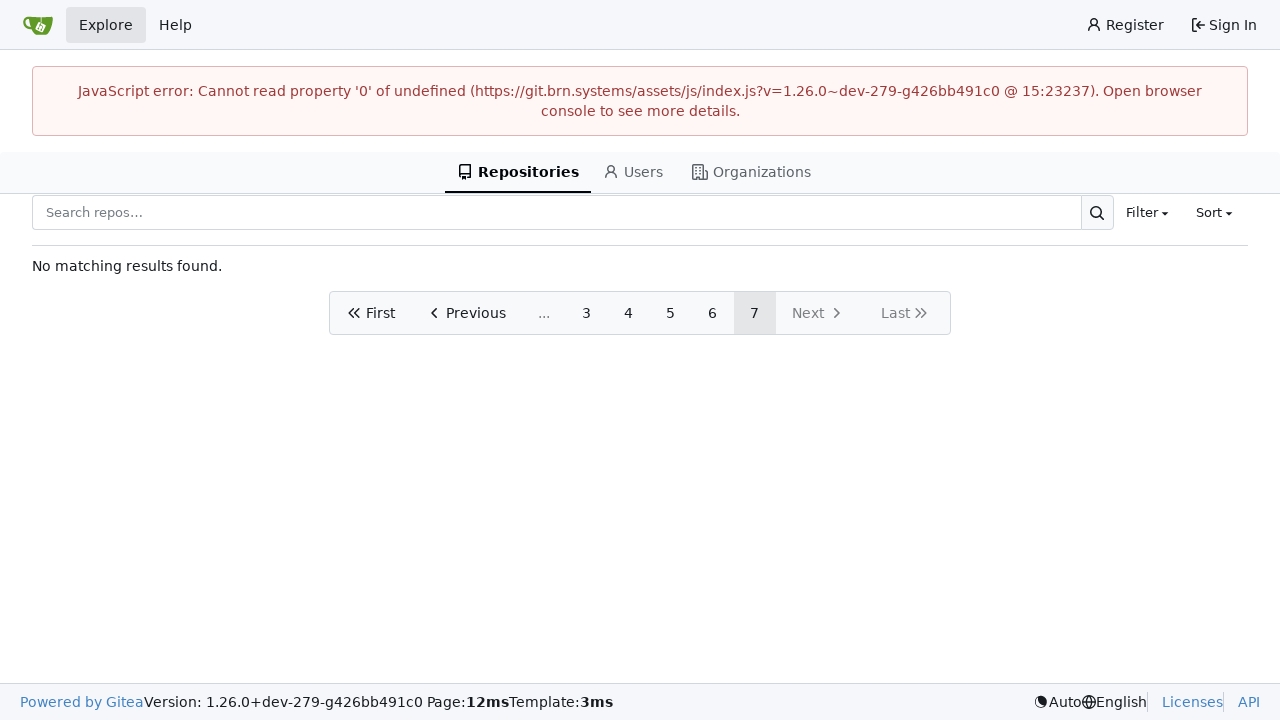

--- FILE ---
content_type: text/css; charset=utf-8
request_url: https://git.brn.systems/assets/css/theme-gitea-auto.css?v=1.26.0~dev-279-g426bb491c0
body_size: 4259
content:
@media(prefers-color-scheme:light){.chroma .bp{color:#999}.chroma .c,.chroma .c1,.chroma .ch{color:#6a737d}.chroma .cm{color:#998}.chroma .cp{color:#109295}.chroma .cpf{color:#4c4dbc}.chroma .cs{color:#999}.chroma .dl{color:#106303}.chroma .gd{color:#000;background-color:#fdd}.chroma .ge{color:#000}.chroma .gh{color:#999}.chroma .gi{color:#000;background-color:#dfd}.chroma .go{color:#888}.chroma .gp{color:#555}.chroma .gr,.chroma .gt{color:#a00}.chroma .gu{color:#aaa}.chroma .il{color:#099}.chroma .k,.chroma .kc,.chroma .kd,.chroma .kn,.chroma .kp,.chroma .kr{color:#d73a49}.chroma .kt{color:#458}.chroma .m,.chroma .mb,.chroma .mf,.chroma .mh,.chroma .mi,.chroma .mo{color:#099}.chroma .na{color:#d73a49}.chroma .nb{color:#005cc5}.chroma .nc{color:#458}.chroma .nd{color:#3c5d5d}.chroma .ne{color:#900}.chroma .nf{color:#005cc5}.chroma .ni{color:#6f42c1}.chroma .nl{color:#900}.chroma .nn{color:#555}.chroma .no{color:teal}.chroma .nt{color:#22863a}.chroma .nv{color:teal}.chroma .nx{color:#24292e}.chroma .o,.chroma .ow{color:#d73a49}.chroma .s,.chroma .s1,.chroma .s2{color:#106303}.chroma .sa{color:#cc7a00}.chroma .sb{color:#106303}.chroma .sc{color:#cc7a00}.chroma .sd{color:#106303}.chroma .se{color:#940}.chroma .sh{color:#106303}.chroma .si{color:#cc7a00}.chroma .sr{color:#4c4dbc}.chroma .ss{color:#940}.chroma .sx{color:#106303}.chroma .vc,.chroma .vg,.chroma .vi{color:teal}.chroma .w{color:#bbb}}@media(prefers-color-scheme:light){gitea-theme-meta-info{--theme-display-name: "Light";--theme-color-scheme: "light"}:root{--is-dark-theme: false;--color-primary: #4183c4;--color-primary-contrast: #ffffff;--color-primary-dark-1: #3876b3;--color-primary-dark-2: #31699f;--color-primary-dark-3: #2b5c8b;--color-primary-dark-4: #254f77;--color-primary-dark-5: #193450;--color-primary-dark-6: #0c1a28;--color-primary-dark-7: #04080c;--color-primary-light-1: #548fca;--color-primary-light-2: #679cd0;--color-primary-light-3: #7aa8d6;--color-primary-light-4: #8db5dc;--color-primary-light-5: #b3cde7;--color-primary-light-6: #d9e6f3;--color-primary-light-7: #f4f8fb;--color-primary-alpha-10: #4183c419;--color-primary-alpha-20: #4183c433;--color-primary-alpha-30: #4183c44b;--color-primary-alpha-40: #4183c466;--color-primary-alpha-50: #4183c480;--color-primary-alpha-60: #4183c499;--color-primary-alpha-70: #4183c4b3;--color-primary-alpha-80: #4183c4cc;--color-primary-alpha-90: #4183c4e1;--color-primary-hover: var(--color-primary-dark-1);--color-primary-active: var(--color-primary-dark-2);--color-secondary: #d0d7de;--color-secondary-dark-1: #c7ced5;--color-secondary-dark-2: #b9c0c7;--color-secondary-dark-3: #99a0a7;--color-secondary-dark-4: #899097;--color-secondary-dark-5: #7a8188;--color-secondary-dark-6: #6a7178;--color-secondary-dark-7: #5b6269;--color-secondary-dark-8: #4b5259;--color-secondary-dark-9: #3c434a;--color-secondary-dark-10: #2c333a;--color-secondary-dark-11: #1d242b;--color-secondary-dark-12: #0d141b;--color-secondary-dark-13: #00040b;--color-secondary-light-1: #dee5ec;--color-secondary-light-2: #e4ebf2;--color-secondary-light-3: #ebf2f9;--color-secondary-light-4: #f1f8ff;--color-secondary-alpha-10: #d0d7de19;--color-secondary-alpha-20: #d0d7de33;--color-secondary-alpha-30: #d0d7de4b;--color-secondary-alpha-40: #d0d7de66;--color-secondary-alpha-50: #d0d7de80;--color-secondary-alpha-60: #d0d7de99;--color-secondary-alpha-70: #d0d7deb3;--color-secondary-alpha-80: #d0d7decc;--color-secondary-alpha-90: #d0d7dee1;--color-secondary-button: var(--color-secondary-dark-4);--color-secondary-hover: var(--color-secondary-dark-5);--color-secondary-active: var(--color-secondary-dark-6);--color-console-fg: #f7f8f9;--color-console-fg-subtle: #bdc4cc;--color-console-bg: #171b1e;--color-console-border: #2e353b;--color-console-hover-bg: #272d33;--color-console-active-bg: #2e353b;--color-console-menu-bg: #262b31;--color-console-menu-border: #414b55;--color-red: #db2828;--color-orange: #f2711c;--color-yellow: #fbbd08;--color-olive: #b5cc18;--color-green: #21ba45;--color-teal: #00b5ad;--color-blue: #2185d0;--color-violet: #6435c9;--color-purple: #a333c8;--color-pink: #e03997;--color-brown: #a5673f;--color-black: #1d2328;--color-red-light: #e45e5e;--color-orange-light: #f59555;--color-yellow-light: #fcce46;--color-olive-light: #d3e942;--color-green-light: #46de6a;--color-teal-light: #08fff4;--color-blue-light: #51a5e3;--color-violet-light: #8b67d7;--color-purple-light: #bb64d8;--color-pink-light: #e86bb1;--color-brown-light: #c58b66;--color-black-light: #4b5b68;--color-red-dark-1: #c82121;--color-orange-dark-1: #e6630d;--color-yellow-dark-1: #e5ac04;--color-olive-dark-1: #a3b816;--color-green-dark-1: #1ea73e;--color-teal-dark-1: #00a39c;--color-blue-dark-1: #1e78bb;--color-violet-dark-1: #5a30b5;--color-purple-dark-1: #932eb4;--color-pink-dark-1: #db228a;--color-brown-dark-1: #955d39;--color-black-dark-1: #2c3339;--color-red-dark-2: #b11e1e;--color-orange-dark-2: #cc580c;--color-yellow-dark-2: #cc9903;--color-olive-dark-2: #91a313;--color-green-dark-2: #1a9537;--color-teal-dark-2: #00918a;--color-blue-dark-2: #1a6aa6;--color-violet-dark-2: #502aa1;--color-purple-dark-2: #8229a0;--color-pink-dark-2: #c21e7b;--color-brown-dark-2: #845232;--color-black-dark-2: #131619;--color-ansi-black: #1e2327;--color-ansi-red: #cc4848;--color-ansi-green: #87ab63;--color-ansi-yellow: #cc9903;--color-ansi-blue: #3a8ac6;--color-ansi-magenta: #d22e8b;--color-ansi-cyan: #00918a;--color-ansi-white: var(--color-console-fg-subtle);--color-ansi-bright-black: #46494d;--color-ansi-bright-red: #d15a5a;--color-ansi-bright-green: #93b373;--color-ansi-bright-yellow: #eaaf03;--color-ansi-bright-blue: #4e96cc;--color-ansi-bright-magenta: #d74397;--color-ansi-bright-cyan: #00b6ad;--color-ansi-bright-white: var(--color-console-fg);--color-grey: #697077;--color-grey-light: #7c838a;--color-gold: #a1882b;--color-white: #ffffff;--color-diff-added-linenum-bg: #d1f8d9;--color-diff-added-row-bg: #e6ffed;--color-diff-added-row-border: #e6ffed;--color-diff-added-word-bg: #acf2bd;--color-diff-moved-row-bg: #f1f8d1;--color-diff-moved-row-border: #d0e27f;--color-diff-removed-linenum-bg: #ffcecb;--color-diff-removed-row-bg: #ffeef0;--color-diff-removed-row-border: #f1c0c0;--color-diff-removed-word-bg: #fdb8c0;--color-diff-inactive: #f0f2f4;--color-error-border: #e0b4b4;--color-error-bg: #fff6f6;--color-error-bg-active: #fbb;--color-error-bg-hover: #fdd;--color-error-text: #9f3a38;--color-success-border: #a3c293;--color-success-bg: #fcfff5;--color-success-text: #2c662d;--color-warning-border: #c9ba9b;--color-warning-bg: #fffaf3;--color-warning-text: #573a08;--color-info-border: #a9d5de;--color-info-bg: #f8ffff;--color-info-text: #276f86;--color-red-badge: #db2828;--color-red-badge-bg: #db28281a;--color-red-badge-hover-bg: #db28284d;--color-green-badge: #21ba45;--color-green-badge-bg: #21ba451a;--color-green-badge-hover-bg: #21ba454d;--color-yellow-badge: #fbbd08;--color-yellow-badge-bg: #fbbd081a;--color-yellow-badge-hover-bg: #fbbd084d;--color-orange-badge: #f2711c;--color-orange-badge-bg: #f2711c1a;--color-orange-badge-hover-bg: #f2711c4d;--color-git: #f05133;--color-logo: #609926;--color-body: #ffffff;--color-box-header: #f1f3f5;--color-box-body: #ffffff;--color-box-body-highlight: #ecf5fd;--color-text-dark: #01050a;--color-text: #181c21;--color-text-light: #30363b;--color-text-light-1: #40474d;--color-text-light-2: #5b6167;--color-text-light-3: #747c84;--color-footer: var(--color-nav-bg);--color-timeline: #d0d7de;--color-input-text: var(--color-text-dark);--color-input-background: #fff;--color-input-toggle-background: #d0d7de;--color-input-border: var(--color-secondary);--color-input-border-hover: var(--color-secondary-dark-1);--color-light: #00001706;--color-light-mimic-enabled: rgba(0, 0, 0, calc(6 / 255 * 222 / 255 / var(--opacity-disabled)));--color-light-border: #0000171d;--color-hover: #00001708;--color-hover-opaque: #f1f3f5;--color-active: #00001714;--color-menu: #f8f9fb;--color-card: #f8f9fb;--color-markup-table-row: #0030600a;--color-markup-code-block: #00306010;--color-markup-code-inline: #00306012;--color-button: #f8f9fb;--color-code-bg: #fafdff;--color-shadow: #00001726;--color-shadow-opaque: #c7ced5;--color-secondary-bg: #f2f5f8;--color-expand-button: #cfe8fa;--color-placeholder-text: var(--color-text-light-3);--color-editor-line-highlight: var(--color-primary-light-6);--color-project-column-bg: var(--color-secondary-light-4);--color-caret: var(--color-text-dark);--color-reaction-bg: #0000170a;--color-reaction-hover-bg: var(--color-primary-light-5);--color-reaction-active-bg: var(--color-primary-light-6);--color-tooltip-text: #fbfdff;--color-tooltip-bg: #000017f0;--color-nav-bg: #f6f7fa;--color-nav-hover-bg: var(--color-secondary-light-1);--color-nav-text: var(--color-text);--color-secondary-nav-bg: #f9fafb;--color-label-text: var(--color-text);--color-label-bg: #949da64b;--color-label-hover-bg: #949da6a0;--color-label-active-bg: #949da6ff;--color-accent: var(--color-primary-light-1);--color-small-accent: var(--color-primary-light-6);--color-highlight-fg: #eed200;--color-highlight-bg: #fffbdd;--color-overlay-backdrop: #080808c0;--color-danger: var(--color-red);accent-color:var(--color-accent);color-scheme:light}}@media(prefers-color-scheme:dark){.chroma .bp{color:#fabd2f}.chroma .c,.chroma .c1,.chroma .ch,.chroma .cm{color:#777e94}.chroma .cp{color:#8ec07c}.chroma .cpf{color:#649bc4}.chroma .cs{color:#9075cd}.chroma .dl{color:#649bc4}.chroma .gd{color:#fff;background-color:#5f3737}.chroma .ge{color:#ddee30}.chroma .gh{color:#ffaa10}.chroma .gi{color:#fff;background-color:#3a523a}.chroma .go{color:#777e94}.chroma .gp{color:#ebdbb2}.chroma .gr{color:#f43}.chroma .gs{color:#ebdbb2}.chroma .gt{color:#ff7540}.chroma .gu{color:#b8bb26}.chroma .il{color:#649bc4}.chroma .k{color:#ff7540}.chroma .kc{color:#649bc4}.chroma .kd{color:#ff7540}.chroma .kn{color:#ffaa10}.chroma .kp{color:#5f8700}.chroma .kr{color:#ff7540}.chroma .kt{color:#ff7b72}.chroma .m,.chroma .mb,.chroma .mf,.chroma .mh,.chroma .mi,.chroma .mo{color:#649bc4}.chroma .n{color:#c9d1d9}.chroma .na,.chroma .nb{color:#fabd2f}.chroma .nc{color:#ffaa10}.chroma .nd{color:#8ec07c}.chroma .ne{color:#ff7540}.chroma .nf,.chroma .ni{color:#fabd2f}.chroma .nl{color:#ff7540}.chroma .nn{color:#c9d1d9}.chroma .no{color:#649bc4}.chroma .nt{color:#ff7540}.chroma .nv{color:#ebdbb2}.chroma .nx{color:#b6bac5}.chroma .o{color:#ff7540}.chroma .ow{color:#5f8700}.chroma .p{color:#d2d4db}.chroma .s,.chroma .s1,.chroma .s2{color:#b8bb26}.chroma .sa{color:#ffaa10}.chroma .sb{color:#b8bb26}.chroma .sc{color:#ffaa10}.chroma .sd{color:#b8bb26}.chroma .se{color:#ff8540}.chroma .sh{color:#b8bb26}.chroma .si{color:#ffaa10}.chroma .sr{color:#9075cd}.chroma .ss{color:#ff8540}.chroma .sx{color:#ffaa10}.chroma .vc,.chroma .vg,.chroma .vi{color:#649bee}.chroma .w{color:#7f8699}}@media(prefers-color-scheme:dark){.CodeMirror.cm-s-default .cm-property,.CodeMirror.cm-s-paper .cm-property{color:#a0cc75}.CodeMirror.cm-s-default .cm-header,.CodeMirror.cm-s-paper .cm-header{color:#9daccc}.CodeMirror.cm-s-default .cm-quote,.CodeMirror.cm-s-paper .cm-quote{color:#090}.CodeMirror.cm-s-default .cm-keyword,.CodeMirror.cm-s-paper .cm-keyword{color:#cc8a61}.CodeMirror.cm-s-default .cm-atom,.CodeMirror.cm-s-paper .cm-atom{color:#ef5e77}.CodeMirror.cm-s-default .cm-number,.CodeMirror.cm-s-paper .cm-number{color:#ff5656}.CodeMirror.cm-s-default .cm-def,.CodeMirror.cm-s-paper .cm-def{color:#e4e4e4}.CodeMirror.cm-s-default .cm-variable-2,.CodeMirror.cm-s-paper .cm-variable-2{color:#00bdbf}.CodeMirror.cm-s-default .cm-variable-3,.CodeMirror.cm-s-paper .cm-variable-3{color:#085}.CodeMirror.cm-s-default .cm-comment,.CodeMirror.cm-s-paper .cm-comment{color:#8e9ab3}.CodeMirror.cm-s-default .cm-string,.CodeMirror.cm-s-paper .cm-string{color:#a77272}.CodeMirror.cm-s-default .cm-string-2,.CodeMirror.cm-s-paper .cm-string-2{color:#f50}.CodeMirror.cm-s-default .cm-meta,.CodeMirror.cm-s-paper .cm-meta,.CodeMirror.cm-s-default .cm-qualifier,.CodeMirror.cm-s-paper .cm-qualifier{color:#ffb176}.CodeMirror.cm-s-default .cm-builtin,.CodeMirror.cm-s-paper .cm-builtin{color:#b7c951}.CodeMirror.cm-s-default .cm-bracket,.CodeMirror.cm-s-paper .cm-bracket{color:#997}.CodeMirror.cm-s-default .cm-tag,.CodeMirror.cm-s-paper .cm-tag{color:#f1d273}.CodeMirror.cm-s-default .cm-attribute,.CodeMirror.cm-s-paper .cm-attribute{color:#bfcc70}.CodeMirror.cm-s-default .cm-hr,.CodeMirror.cm-s-paper .cm-hr{color:#999}.CodeMirror.cm-s-default .cm-url,.CodeMirror.cm-s-paper .cm-url{color:#c5cfd0}.CodeMirror.cm-s-default .cm-link,.CodeMirror.cm-s-paper .cm-link{color:#d8c792}.CodeMirror.cm-s-default .cm-error,.CodeMirror.cm-s-paper .cm-error{color:#dbdbeb}}@media(prefers-color-scheme:dark){gitea-theme-meta-info{--theme-display-name: "Dark";--theme-color-scheme: "dark"}:root{--is-dark-theme: true;--color-primary: #4183c4;--color-primary-contrast: #ffffff;--color-primary-dark-1: #548fca;--color-primary-dark-2: #679cd0;--color-primary-dark-3: #7aa8d6;--color-primary-dark-4: #8db5dc;--color-primary-dark-5: #b3cde7;--color-primary-dark-6: #d9e6f3;--color-primary-dark-7: #f4f8fb;--color-primary-light-1: #3876b3;--color-primary-light-2: #31699f;--color-primary-light-3: #2b5c8b;--color-primary-light-4: #254f77;--color-primary-light-5: #193450;--color-primary-light-6: #0c1a28;--color-primary-light-7: #04080c;--color-primary-alpha-10: #4183c419;--color-primary-alpha-20: #4183c433;--color-primary-alpha-30: #4183c44b;--color-primary-alpha-40: #4183c466;--color-primary-alpha-50: #4183c480;--color-primary-alpha-60: #4183c499;--color-primary-alpha-70: #4183c4b3;--color-primary-alpha-80: #4183c4cc;--color-primary-alpha-90: #4183c4e1;--color-primary-hover: var(--color-primary-light-1);--color-primary-active: var(--color-primary-light-2);--color-secondary: #3b444c;--color-secondary-dark-1: #414b54;--color-secondary-dark-2: #49545f;--color-secondary-dark-3: #576471;--color-secondary-dark-4: #677685;--color-secondary-dark-5: #758594;--color-secondary-dark-6: #8392a0;--color-secondary-dark-7: #929eab;--color-secondary-dark-8: #a2acb7;--color-secondary-dark-9: #a9b3bd;--color-secondary-dark-10: #b7bfc7;--color-secondary-dark-11: #c5cbd2;--color-secondary-dark-12: #cfd4da;--color-secondary-dark-13: #d2d7dc;--color-secondary-light-1: #313940;--color-secondary-light-2: #292f35;--color-secondary-light-3: #1d2226;--color-secondary-light-4: #171b1e;--color-secondary-alpha-10: #3b444c19;--color-secondary-alpha-20: #3b444c33;--color-secondary-alpha-30: #3b444c4b;--color-secondary-alpha-40: #3b444c66;--color-secondary-alpha-50: #3b444c80;--color-secondary-alpha-60: #3b444c99;--color-secondary-alpha-70: #3b444cb3;--color-secondary-alpha-80: #3b444ccc;--color-secondary-alpha-90: #3b444ce1;--color-secondary-button: var(--color-secondary-dark-4);--color-secondary-hover: var(--color-secondary-dark-3);--color-secondary-active: var(--color-secondary-dark-2);--color-console-fg: #f7f8f9;--color-console-fg-subtle: #bdc4cc;--color-console-bg: #171b1e;--color-console-border: #2e353b;--color-console-hover-bg: #272d33;--color-console-active-bg: #2e353b;--color-console-menu-bg: #262b31;--color-console-menu-border: #414b55;--color-red: #cc4848;--color-orange: #cc580c;--color-yellow: #cc9903;--color-olive: #91a313;--color-green: #87ab63;--color-teal: #00918a;--color-blue: #3a8ac6;--color-violet: #906ae1;--color-purple: #b259d0;--color-pink: #d22e8b;--color-brown: #a47252;--color-black: #1d2328;--color-red-light: #d15a5a;--color-orange-light: #f6a066;--color-yellow-light: #eaaf03;--color-olive-light: #abc016;--color-green-light: #93b373;--color-teal-light: #00b6ad;--color-blue-light: #4e96cc;--color-violet-light: #9b79e4;--color-purple-light: #ba6ad5;--color-pink-light: #d74397;--color-brown-light: #b08061;--color-black-light: #424851;--color-red-dark-1: #c23636;--color-orange-dark-1: #f38236;--color-yellow-dark-1: #b88a03;--color-olive-dark-1: #839311;--color-green-dark-1: #7a9e55;--color-teal-dark-1: #00837c;--color-blue-dark-1: #347cb3;--color-violet-dark-1: #7b4edb;--color-purple-dark-1: #a742c9;--color-pink-dark-1: #be297d;--color-brown-dark-1: #94674a;--color-black-dark-1: #292e38;--color-red-dark-2: #ad3030;--color-orange-dark-2: #f16e17;--color-yellow-dark-2: #a37a02;--color-olive-dark-2: #74820f;--color-green-dark-2: #6c8c4c;--color-teal-dark-2: #00746e;--color-blue-dark-2: #2e6e9f;--color-violet-dark-2: #6733d6;--color-purple-dark-2: #9834b9;--color-pink-dark-2: #a9246f;--color-brown-dark-2: #835b42;--color-black-dark-2: #272930;--color-ansi-black: #1e2327;--color-ansi-red: #cc4848;--color-ansi-green: #87ab63;--color-ansi-yellow: #cc9903;--color-ansi-blue: #3a8ac6;--color-ansi-magenta: #d22e8b;--color-ansi-cyan: #00918a;--color-ansi-white: var(--color-console-fg-subtle);--color-ansi-bright-black: #424851;--color-ansi-bright-red: #d15a5a;--color-ansi-bright-green: #93b373;--color-ansi-bright-yellow: #eaaf03;--color-ansi-bright-blue: #4e96cc;--color-ansi-bright-magenta: #d74397;--color-ansi-bright-cyan: #00b6ad;--color-ansi-bright-white: var(--color-console-fg);--color-grey: #384149;--color-grey-light: #818f9e;--color-gold: #b1983b;--color-white: #ffffff;--color-diff-added-linenum-bg: #274227;--color-diff-added-row-bg: #203224;--color-diff-added-row-border: #314a37;--color-diff-added-word-bg: #3c653c;--color-diff-moved-row-bg: #818044;--color-diff-moved-row-border: #bcca6f;--color-diff-removed-linenum-bg: #482121;--color-diff-removed-row-bg: #301e1e;--color-diff-removed-row-border: #634343;--color-diff-removed-word-bg: #6f3333;--color-diff-inactive: #22282d;--color-error-border: #a04141;--color-error-bg: #522;--color-error-bg-active: #744;--color-error-bg-hover: #633;--color-error-text: #f9cbcb;--color-success-border: #458a57;--color-success-bg: #284034;--color-success-text: #6cc664;--color-warning-border: #bb9d00;--color-warning-bg: #3a3a30;--color-warning-text: #fbbd08;--color-info-border: #306090;--color-info-bg: #26354c;--color-info-text: #38a8e8;--color-red-badge: #db2828;--color-red-badge-bg: #db28281a;--color-red-badge-hover-bg: #db28284d;--color-green-badge: #21ba45;--color-green-badge-bg: #21ba451a;--color-green-badge-hover-bg: #21ba454d;--color-yellow-badge: #fbbd08;--color-yellow-badge-bg: #fbbd081a;--color-yellow-badge-hover-bg: #fbbd084d;--color-orange-badge: #f2711c;--color-orange-badge-bg: #f2711c1a;--color-orange-badge-hover-bg: #f2711c4d;--color-git: #f05133;--color-logo: #609926;--color-body: #1b1f23;--color-box-header: #1a1d1f;--color-box-body: #14171a;--color-box-body-highlight: #1e2226;--color-text-dark: #f7f8f9;--color-text: #d0d5da;--color-text-light: #bcc3cb;--color-text-light-1: #a5afb9;--color-text-light-2: #8f9ba8;--color-text-light-3: #788797;--color-footer: var(--color-nav-bg);--color-timeline: #343c44;--color-input-text: var(--color-text-dark);--color-input-background: #171a1e;--color-input-toggle-background: #2e353c;--color-input-border: var(--color-secondary);--color-input-border-hover: var(--color-secondary-dark-1);--color-light: #00001728;--color-light-mimic-enabled: rgba(0, 0, 0, calc(40 / 255 * 222 / 255 / var(--opacity-disabled)));--color-light-border: #e8f3ff28;--color-hover: #e8f3ff19;--color-hover-opaque: #21252a;--color-active: #e8f3ff24;--color-menu: #171a1e;--color-card: #171a1e;--color-markup-table-row: #e8f3ff0f;--color-markup-code-block: #e8f3ff12;--color-markup-code-inline: #e8f3ff28;--color-button: #171a1e;--color-code-bg: #14171a;--color-shadow: #00001758;--color-shadow-opaque: #000017;--color-secondary-bg: #2a3137;--color-expand-button: #2f363d;--color-placeholder-text: var(--color-text-light-3);--color-editor-line-highlight: var(--color-primary-light-5);--color-project-column-bg: var(--color-secondary-light-2);--color-caret: var(--color-text);--color-reaction-bg: #e8f3ff12;--color-reaction-hover-bg: var(--color-primary-light-4);--color-reaction-active-bg: var(--color-primary-light-5);--color-tooltip-text: #f9fafb;--color-tooltip-bg: #000b17f0;--color-nav-bg: #16191d;--color-nav-hover-bg: var(--color-secondary-light-1);--color-nav-text: var(--color-text);--color-secondary-nav-bg: #181c20;--color-label-text: var(--color-text);--color-label-bg: #7282924b;--color-label-hover-bg: #728292a0;--color-label-active-bg: #728292ff;--color-accent: var(--color-primary-light-1);--color-small-accent: var(--color-primary-light-5);--color-highlight-fg: #87651e;--color-highlight-bg: #352c1c;--color-overlay-backdrop: #080808c0;--color-danger: var(--color-red);accent-color:var(--color-accent);color-scheme:dark}.emoji[aria-label="check mark"],.emoji[aria-label="currency exchange"],.emoji[aria-label="TOP arrow"],.emoji[aria-label="END arrow"],.emoji[aria-label="ON! arrow"],.emoji[aria-label="SOON arrow"],.emoji[aria-label="heavy dollar sign"],.emoji[aria-label=copyright],.emoji[aria-label=registered],.emoji[aria-label="trade mark"],.emoji[aria-label=multiply],.emoji[aria-label=plus],.emoji[aria-label=minus],.emoji[aria-label=divide],.emoji[aria-label="curly loop"],.emoji[aria-label="double curly loop"],.emoji[aria-label="wavy dash"],.emoji[aria-label="paw prints"],.emoji[aria-label="musical note"],.emoji[aria-label="musical notes"]{filter:invert(100%) hue-rotate(180deg)}}gitea-theme-meta-info{--theme-display-name: "Auto";--theme-color-scheme: "auto"}


--- FILE ---
content_type: text/javascript; charset=utf-8
request_url: https://git.brn.systems/assets/js/index-domready.1b0fcd59.js
body_size: 222987
content:
var wf=ii=>{throw TypeError(ii)};var Hc=(ii,Vt,ie)=>Vt.has(ii)||wf("Cannot "+ie);var rt=(ii,Vt,ie)=>(Hc(ii,Vt,"read from private field"),ie?ie.call(ii):Vt.get(ii)),_s=(ii,Vt,ie)=>Vt.has(ii)?wf("Cannot add the same private member more than once"):Vt instanceof WeakSet?Vt.add(ii):Vt.set(ii,ie),hn=(ii,Vt,ie,he)=>(Hc(ii,Vt,"write to private field"),he?he.call(ii,ie):Vt.set(ii,ie),ie),Di=(ii,Vt,ie)=>(Hc(ii,Vt,"access private method"),ie);(self.webpackChunk=self.webpackChunk||[]).push([["index-domready"],{"./node_modules/.pnpm/@vue+reactivity@3.5.25/node_modules/@vue/reactivity/dist/reactivity.esm-bundler.js":(function(ii,Vt,ie){"use strict";ie.d(Vt,{C4:function(){return Hi},EW:function(){return an},Gc:function(){return _n},IG:function(){return hi},IJ:function(){return On},KR:function(){return Ns},Kh:function(){return Ks},Pr:function(){return Zt},QW:function(){return xi},R1:function(){return Be},Tm:function(){return yi},X2:function(){return vi},a1:function(){return ms},bl:function(){return Tt},fE:function(){return Rt},g8:function(){return ss},hV:function(){return Yt},hZ:function(){return Gi},i9:function(){return ji},ju:function(){return mi},lJ:function(){return Li},lW:function(){return Ii},qA:function(){return H},u4:function(){return Jt},ux:function(){return xt},wB:function(){return ga},yC:function(){return z}});var he=ie("./node_modules/.pnpm/@vue+shared@3.5.25/node_modules/@vue/shared/dist/shared.esm-bundler.js");function I(w,...T){console.warn(`[Vue warn] ${w}`,...T)}let Ke;class z{constructor(T=!1){this.detached=T,this._active=!0,this._on=0,this.effects=[],this.cleanups=[],this._isPaused=!1,this.parent=Ke,!T&&Ke&&(this.index=(Ke.scopes||(Ke.scopes=[])).push(this)-1)}get active(){return this._active}pause(){if(this._active){this._isPaused=!0;let T,P;if(this.scopes)for(T=0,P=this.scopes.length;T<P;T++)this.scopes[T].pause();for(T=0,P=this.effects.length;T<P;T++)this.effects[T].pause()}}resume(){if(this._active&&this._isPaused){this._isPaused=!1;let T,P;if(this.scopes)for(T=0,P=this.scopes.length;T<P;T++)this.scopes[T].resume();for(T=0,P=this.effects.length;T<P;T++)this.effects[T].resume()}}run(T){if(this._active){const P=Ke;try{return Ke=this,T()}finally{Ke=P}}}on(){++this._on===1&&(this.prevScope=Ke,Ke=this)}off(){this._on>0&&--this._on===0&&(Ke=this.prevScope,this.prevScope=void 0)}stop(T){if(this._active){this._active=!1;let P,pe;for(P=0,pe=this.effects.length;P<pe;P++)this.effects[P].stop();for(this.effects.length=0,P=0,pe=this.cleanups.length;P<pe;P++)this.cleanups[P]();if(this.cleanups.length=0,this.scopes){for(P=0,pe=this.scopes.length;P<pe;P++)this.scopes[P].stop(!0);this.scopes.length=0}if(!this.detached&&this.parent&&!T){const fe=this.parent.scopes.pop();fe&&fe!==this&&(this.parent.scopes[this.index]=fe,fe.index=this.index)}this.parent=void 0}}}function E(w){return new z(w)}function Qt(){return Ke}function St(w,T=!1){Ke&&Ke.cleanups.push(w)}let et;const Lt={ACTIVE:1,1:"ACTIVE",RUNNING:2,2:"RUNNING",TRACKING:4,4:"TRACKING",NOTIFIED:8,8:"NOTIFIED",DIRTY:16,16:"DIRTY",ALLOW_RECURSE:32,32:"ALLOW_RECURSE",PAUSED:64,64:"PAUSED",EVALUATED:128,128:"EVALUATED"},zt=new WeakSet;class vi{constructor(T){this.fn=T,this.deps=void 0,this.depsTail=void 0,this.flags=5,this.next=void 0,this.cleanup=void 0,this.scheduler=void 0,Ke&&Ke.active&&Ke.effects.push(this)}pause(){this.flags|=64}resume(){this.flags&64&&(this.flags&=-65,zt.has(this)&&(zt.delete(this),this.trigger()))}notify(){this.flags&2&&!(this.flags&32)||this.flags&8||ls(this)}run(){if(!(this.flags&1))return this.fn();this.flags|=2,ci(this),F(this);const T=et,P=oi;et=this,oi=!0;try{return this.fn()}finally{ke(this),et=T,oi=P,this.flags&=-3}}stop(){if(this.flags&1){for(let T=this.deps;T;T=T.nextDep)Fi(T);this.deps=this.depsTail=void 0,ci(this),this.onStop&&this.onStop(),this.flags&=-2}}trigger(){this.flags&64?zt.add(this):this.scheduler?this.scheduler():this.runIfDirty()}runIfDirty(){Wt(this)&&this.run()}get dirty(){return Wt(this)}}let jt=0,Si,bi;function ls(w,T=!1){if(w.flags|=8,T){w.next=bi,bi=w;return}w.next=Si,Si=w}function Bi(){jt++}function l(){if(--jt>0)return;if(bi){let T=bi;for(bi=void 0;T;){const P=T.next;T.next=void 0,T.flags&=-9,T=P}}let w;for(;Si;){let T=Si;for(Si=void 0;T;){const P=T.next;if(T.next=void 0,T.flags&=-9,T.flags&1)try{T.trigger()}catch(pe){w||(w=pe)}T=P}}if(w)throw w}function F(w){for(let T=w.deps;T;T=T.nextDep)T.version=-1,T.prevActiveLink=T.dep.activeLink,T.dep.activeLink=T}function ke(w){let T,P=w.depsTail,pe=P;for(;pe;){const fe=pe.prevDep;pe.version===-1?(pe===P&&(P=fe),Fi(pe),Ei(pe)):T=pe,pe.dep.activeLink=pe.prevActiveLink,pe.prevActiveLink=void 0,pe=fe}w.deps=T,w.depsTail=P}function Wt(w){for(let T=w.deps;T;T=T.nextDep)if(T.dep.version!==T.version||T.dep.computed&&(Ri(T.dep.computed)||T.dep.version!==T.version))return!0;return!!w._dirty}function Ri(w){if(w.flags&4&&!(w.flags&16)||(w.flags&=-17,w.globalVersion===cs)||(w.globalVersion=cs,!w.isSSR&&w.flags&128&&(!w.deps&&!w._dirty||!Wt(w))))return;w.flags|=2;const T=w.dep,P=et,pe=oi;et=w,oi=!0;try{F(w);const fe=w.fn(w._value);(T.version===0||(0,he.$H)(fe,w._value))&&(w.flags|=128,w._value=fe,T.version++)}catch(fe){throw T.version++,fe}finally{et=P,oi=pe,ke(w),w.flags&=-3}}function Fi(w,T=!1){const{dep:P,prevSub:pe,nextSub:fe}=w;if(pe&&(pe.nextSub=fe,w.prevSub=void 0),fe&&(fe.prevSub=pe,w.nextSub=void 0),P.subs===w&&(P.subs=pe,!pe&&P.computed)){P.computed.flags&=-5;for(let He=P.computed.deps;He;He=He.nextDep)Fi(He,!0)}!T&&!--P.sc&&P.map&&P.map.delete(P.key)}function Ei(w){const{prevDep:T,nextDep:P}=w;T&&(T.nextDep=P,w.prevDep=void 0),P&&(P.prevDep=T,w.nextDep=void 0)}function ws(w,T){w.effect instanceof vi&&(w=w.effect.fn);const P=new vi(w);T&&extend(P,T);try{P.run()}catch(fe){throw P.stop(),fe}const pe=P.run.bind(P);return pe.effect=P,pe}function $i(w){w.effect.stop()}let oi=!0;const Fs=[];function Hi(){Fs.push(oi),oi=!1}function ts(){Fs.push(oi),oi=!0}function Tt(){const w=Fs.pop();oi=w===void 0?!0:w}function Ss(w,T=!1){et instanceof vi&&(et.cleanup=w)}function ci(w){const{cleanup:T}=w;if(w.cleanup=void 0,T){const P=et;et=void 0;try{T()}finally{et=P}}}let cs=0;class Ls{constructor(T,P){this.sub=T,this.dep=P,this.version=P.version,this.nextDep=this.prevDep=this.nextSub=this.prevSub=this.prevActiveLink=void 0}}class Xt{constructor(T){this.computed=T,this.version=0,this.activeLink=void 0,this.subs=void 0,this.map=void 0,this.key=void 0,this.sc=0,this.__v_skip=!0}track(T){if(!et||!oi||et===this.computed)return;let P=this.activeLink;if(P===void 0||P.sub!==et)P=this.activeLink=new Ls(et,this),et.deps?(P.prevDep=et.depsTail,et.depsTail.nextDep=P,et.depsTail=P):et.deps=et.depsTail=P,is(P);else if(P.version===-1&&(P.version=this.version,P.nextDep)){const pe=P.nextDep;pe.prevDep=P.prevDep,P.prevDep&&(P.prevDep.nextDep=pe),P.prevDep=et.depsTail,P.nextDep=void 0,et.depsTail.nextDep=P,et.depsTail=P,et.deps===P&&(et.deps=pe)}return P}trigger(T){this.version++,cs++,this.notify(T)}notify(T){Bi();try{for(let P=this.subs;P;P=P.prevSub)P.sub.notify()&&P.sub.dep.notify()}finally{l()}}}function is(w){if(w.dep.sc++,w.sub.flags&4){const T=w.dep.computed;if(T&&!w.dep.subs){T.flags|=20;for(let pe=T.deps;pe;pe=pe.nextDep)is(pe)}const P=w.dep.subs;P!==w&&(w.prevSub=P,P&&(P.nextSub=w)),w.dep.subs=w}}const Ts=new WeakMap,Oi=Symbol(""),fi=Symbol(""),Bt=Symbol("");function Jt(w,T,P){if(oi&&et){let pe=Ts.get(w);pe||Ts.set(w,pe=new Map);let fe=pe.get(P);fe||(pe.set(P,fe=new Xt),fe.map=pe,fe.key=P),fe.track()}}function Gi(w,T,P,pe,fe,He){const it=Ts.get(w);if(!it){cs++;return}const nt=wt=>{wt&&wt.trigger()};if(Bi(),T==="clear")it.forEach(nt);else{const wt=(0,he.cy)(w),Dt=wt&&(0,he.yI)(P);if(wt&&P==="length"){const qi=Number(pe);it.forEach((kt,ki)=>{(ki==="length"||ki===Bt||!(0,he.Bm)(ki)&&ki>=qi)&&nt(kt)})}else switch((P!==void 0||it.has(void 0))&&nt(it.get(P)),Dt&&nt(it.get(Bt)),T){case"add":wt?Dt&&nt(it.get("length")):(nt(it.get(Oi)),(0,he.CE)(w)&&nt(it.get(fi)));break;case"delete":wt||(nt(it.get(Oi)),(0,he.CE)(w)&&nt(it.get(fi)));break;case"set":(0,he.CE)(w)&&nt(it.get(Oi));break}}l()}function N(w,T){const P=Ts.get(w);return P&&P.get(T)}function U(w){const T=xt(w);return T===w?T:(Jt(T,"iterate",Bt),Rt(w)?T:T.map(Li))}function H(w){return Jt(w=xt(w),"iterate",Bt),w}function ye(w,T){return yi(w)?ss(w)?ms(Li(T)):ms(T):Li(T)}const Ge={__proto__:null,[Symbol.iterator](){return Ne(this,Symbol.iterator,w=>ye(this,w))},concat(...w){return U(this).concat(...w.map(T=>(0,he.cy)(T)?U(T):T))},entries(){return Ne(this,"entries",w=>(w[1]=ye(this,w[1]),w))},every(w,T){return bt(this,"every",w,T,void 0,arguments)},filter(w,T){return bt(this,"filter",w,T,P=>P.map(pe=>ye(this,pe)),arguments)},find(w,T){return bt(this,"find",w,T,P=>ye(this,P),arguments)},findIndex(w,T){return bt(this,"findIndex",w,T,void 0,arguments)},findLast(w,T){return bt(this,"findLast",w,T,P=>ye(this,P),arguments)},findLastIndex(w,T){return bt(this,"findLastIndex",w,T,void 0,arguments)},forEach(w,T){return bt(this,"forEach",w,T,void 0,arguments)},includes(...w){return Mt(this,"includes",w)},indexOf(...w){return Mt(this,"indexOf",w)},join(w){return U(this).join(w)},lastIndexOf(...w){return Mt(this,"lastIndexOf",w)},map(w,T){return bt(this,"map",w,T,void 0,arguments)},pop(){return Mi(this,"pop")},push(...w){return Mi(this,"push",w)},reduce(w,...T){return Gt(this,"reduce",w,T)},reduceRight(w,...T){return Gt(this,"reduceRight",w,T)},shift(){return Mi(this,"shift")},some(w,T){return bt(this,"some",w,T,void 0,arguments)},splice(...w){return Mi(this,"splice",w)},toReversed(){return U(this).toReversed()},toSorted(w){return U(this).toSorted(w)},toSpliced(...w){return U(this).toSpliced(...w)},unshift(...w){return Mi(this,"unshift",w)},values(){return Ne(this,"values",w=>ye(this,w))}};function Ne(w,T,P){const pe=H(w),fe=pe[T]();return pe!==w&&!Rt(w)&&(fe._next=fe.next,fe.next=()=>{const He=fe._next();return He.done||(He.value=P(He.value)),He}),fe}const _t=Array.prototype;function bt(w,T,P,pe,fe,He){const it=H(w),nt=it!==w&&!Rt(w),wt=it[T];if(wt!==_t[T]){const kt=wt.apply(w,He);return nt?Li(kt):kt}let Dt=P;it!==w&&(nt?Dt=function(kt,ki){return P.call(this,ye(w,kt),ki,w)}:P.length>2&&(Dt=function(kt,ki){return P.call(this,kt,ki,w)}));const qi=wt.call(it,Dt,pe);return nt&&fe?fe(qi):qi}function Gt(w,T,P,pe){const fe=H(w);let He=P;return fe!==w&&(Rt(w)?P.length>3&&(He=function(it,nt,wt){return P.call(this,it,nt,wt,w)}):He=function(it,nt,wt){return P.call(this,it,ye(w,nt),wt,w)}),fe[T](He,...pe)}function Mt(w,T,P){const pe=xt(w);Jt(pe,"iterate",Bt);const fe=pe[T](...P);return(fe===-1||fe===!1)&&mi(P[0])?(P[0]=xt(P[0]),pe[T](...P)):fe}function Mi(w,T,P=[]){Hi(),Bi();const pe=xt(w)[T].apply(w,P);return l(),Tt(),pe}const Pi=(0,he.pD)("__proto__,__v_isRef,__isVue"),Mn=new Set(Object.getOwnPropertyNames(Symbol).filter(w=>w!=="arguments"&&w!=="caller").map(w=>Symbol[w]).filter(he.Bm));function In(w){(0,he.Bm)(w)||(w=String(w));const T=xt(this);return Jt(T,"has",w),T.hasOwnProperty(w)}class en{constructor(T=!1,P=!1){this._isReadonly=T,this._isShallow=P}get(T,P,pe){if(P==="__v_skip")return T.__v_skip;const fe=this._isReadonly,He=this._isShallow;if(P==="__v_isReactive")return!fe;if(P==="__v_isReadonly")return fe;if(P==="__v_isShallow")return He;if(P==="__v_raw")return pe===(fe?He?yn:ds:He?Ps:on).get(T)||Object.getPrototypeOf(T)===Object.getPrototypeOf(pe)?T:void 0;const it=(0,he.cy)(T);if(!fe){let wt;if(it&&(wt=Ge[P]))return wt;if(P==="hasOwnProperty")return In}const nt=Reflect.get(T,P,ji(T)?T:pe);if(((0,he.Bm)(P)?Mn.has(P):Pi(P))||(fe||Jt(T,"get",P),He))return nt;if(ji(nt)){const wt=it&&(0,he.yI)(P)?nt:nt.value;return fe&&(0,he.Gv)(wt)?fs(wt):wt}return(0,he.Gv)(nt)?fe?fs(nt):Ks(nt):nt}}class Os extends en{constructor(T=!1){super(!1,T)}set(T,P,pe,fe){let He=T[P];const it=(0,he.cy)(T)&&(0,he.yI)(P);if(!this._isShallow){const Dt=yi(He);if(!Rt(pe)&&!yi(pe)&&(He=xt(He),pe=xt(pe)),!it&&ji(He)&&!ji(pe))return Dt||(He.value=pe),!0}const nt=it?Number(P)<T.length:(0,he.$3)(T,P),wt=Reflect.set(T,P,pe,ji(T)?T:fe);return T===xt(fe)&&(nt?(0,he.$H)(pe,He)&&Gi(T,"set",P,pe,He):Gi(T,"add",P,pe)),wt}deleteProperty(T,P){const pe=(0,he.$3)(T,P),fe=T[P],He=Reflect.deleteProperty(T,P);return He&&pe&&Gi(T,"delete",P,void 0,fe),He}has(T,P){const pe=Reflect.has(T,P);return(!(0,he.Bm)(P)||!Mn.has(P))&&Jt(T,"has",P),pe}ownKeys(T){return Jt(T,"iterate",(0,he.cy)(T)?"length":Oi),Reflect.ownKeys(T)}}class qn extends en{constructor(T=!1){super(!0,T)}set(T,P){return!0}deleteProperty(T,P){return!0}}const Kn=new Os,Fo=new qn,tn=new Os(!0),pn=new qn(!0),gn=w=>w,si=w=>Reflect.getPrototypeOf(w);function sn(w,T,P){return function(...pe){const fe=this.__v_raw,He=xt(fe),it=(0,he.CE)(He),nt=w==="entries"||w===Symbol.iterator&&it,wt=w==="keys"&&it,Dt=fe[w](...pe),qi=P?gn:T?ms:Li;return!T&&Jt(He,"iterate",wt?fi:Oi),{next(){const{value:kt,done:ki}=Dt.next();return ki?{value:kt,done:ki}:{value:nt?[qi(kt[0]),qi(kt[1])]:qi(kt),done:ki}},[Symbol.iterator](){return this}}}}function us(w){return function(...T){return w==="delete"?!1:w==="clear"?void 0:this}}function Xn(w,T){const P={get(fe){const He=this.__v_raw,it=xt(He),nt=xt(fe);w||((0,he.$H)(fe,nt)&&Jt(it,"get",fe),Jt(it,"get",nt));const{has:wt}=si(it),Dt=T?gn:w?ms:Li;if(wt.call(it,fe))return Dt(He.get(fe));if(wt.call(it,nt))return Dt(He.get(nt));He!==it&&He.get(fe)},get size(){const fe=this.__v_raw;return!w&&Jt(xt(fe),"iterate",Oi),fe.size},has(fe){const He=this.__v_raw,it=xt(He),nt=xt(fe);return w||((0,he.$H)(fe,nt)&&Jt(it,"has",fe),Jt(it,"has",nt)),fe===nt?He.has(fe):He.has(fe)||He.has(nt)},forEach(fe,He){const it=this,nt=it.__v_raw,wt=xt(nt),Dt=T?gn:w?ms:Li;return!w&&Jt(wt,"iterate",Oi),nt.forEach((qi,kt)=>fe.call(He,Dt(qi),Dt(kt),it))}};return(0,he.X$)(P,w?{add:us("add"),set:us("set"),delete:us("delete"),clear:us("clear")}:{add(fe){!T&&!Rt(fe)&&!yi(fe)&&(fe=xt(fe));const He=xt(this);return si(He).has.call(He,fe)||(He.add(fe),Gi(He,"add",fe,fe)),this},set(fe,He){!T&&!Rt(He)&&!yi(He)&&(He=xt(He));const it=xt(this),{has:nt,get:wt}=si(it);let Dt=nt.call(it,fe);Dt||(fe=xt(fe),Dt=nt.call(it,fe));const qi=wt.call(it,fe);return it.set(fe,He),Dt?(0,he.$H)(He,qi)&&Gi(it,"set",fe,He,qi):Gi(it,"add",fe,He),this},delete(fe){const He=xt(this),{has:it,get:nt}=si(He);let wt=it.call(He,fe);wt||(fe=xt(fe),wt=it.call(He,fe));const Dt=nt?nt.call(He,fe):void 0,qi=He.delete(fe);return wt&&Gi(He,"delete",fe,void 0,Dt),qi},clear(){const fe=xt(this),He=fe.size!==0,it=void 0,nt=fe.clear();return He&&Gi(fe,"clear",void 0,void 0,it),nt}}),["keys","values","entries",Symbol.iterator].forEach(fe=>{P[fe]=sn(fe,w,T)}),P}function nn(w,T){const P=Xn(w,T);return(pe,fe,He)=>fe==="__v_isReactive"?!w:fe==="__v_isReadonly"?w:fe==="__v_raw"?pe:Reflect.get((0,he.$3)(P,fe)&&fe in pe?P:pe,fe,He)}const js={get:nn(!1,!1)},vn={get:nn(!1,!0)},bn={get:nn(!0,!1)},Dn={get:nn(!0,!0)};function ns(w,T,P){const pe=xt(P);if(pe!==P&&T.call(w,pe)){const fe=toRawType(w);I(`Reactive ${fe} contains both the raw and reactive versions of the same object${fe==="Map"?" as keys":""}, which can lead to inconsistencies. Avoid differentiating between the raw and reactive versions of an object and only use the reactive version if possible.`)}}const on=new WeakMap,Ps=new WeakMap,ds=new WeakMap,yn=new WeakMap;function Fn(w){switch(w){case"Object":case"Array":return 1;case"Map":case"Set":case"WeakMap":case"WeakSet":return 2;default:return 0}}function Gn(w){return w.__v_skip||!Object.isExtensible(w)?0:Fn((0,he.Zf)(w))}function Ks(w){return yi(w)?w:Xs(w,!1,Kn,js,on)}function _n(w){return Xs(w,!1,tn,vn,Ps)}function fs(w){return Xs(w,!0,Fo,bn,ds)}function Qn(w){return Xs(w,!0,pn,Dn,yn)}function Xs(w,T,P,pe,fe){if(!(0,he.Gv)(w)||w.__v_raw&&!(T&&w.__v_isReactive))return w;const He=Gn(w);if(He===0)return w;const it=fe.get(w);if(it)return it;const nt=new Proxy(w,He===2?pe:P);return fe.set(w,nt),nt}function ss(w){return yi(w)?ss(w.__v_raw):!!(w&&w.__v_isReactive)}function yi(w){return!!(w&&w.__v_isReadonly)}function Rt(w){return!!(w&&w.__v_isShallow)}function mi(w){return w?!!w.__v_raw:!1}function xt(w){const T=w&&w.__v_raw;return T?xt(T):w}function hi(w){return!(0,he.$3)(w,"__v_skip")&&Object.isExtensible(w)&&(0,he.yQ)(w,"__v_skip",!0),w}const Li=w=>(0,he.Gv)(w)?Ks(w):w,ms=w=>(0,he.Gv)(w)?fs(w):w;function ji(w){return w?w.__v_isRef===!0:!1}function Ns(w){return ho(w,!1)}function On(w){return ho(w,!0)}function ho(w,T){return ji(w)?w:new te(w,T)}class te{constructor(T,P){this.dep=new Xt,this.__v_isRef=!0,this.__v_isShallow=!1,this._rawValue=P?T:xt(T),this._value=P?T:Li(T),this.__v_isShallow=P}get value(){return this.dep.track(),this._value}set value(T){const P=this._rawValue,pe=this.__v_isShallow||Rt(T)||yi(T);T=pe?T:xt(T),(0,he.$H)(T,P)&&(this._rawValue=T,this._value=pe?T:Li(T),this.dep.trigger())}}function Ee(w){w.dep&&w.dep.trigger()}function Be(w){return ji(w)?w.value:w}function st(w){return isFunction(w)?w():Be(w)}const ai={get:(w,T,P)=>T==="__v_raw"?w:Be(Reflect.get(w,T,P)),set:(w,T,P,pe)=>{const fe=w[T];return ji(fe)&&!ji(P)?(fe.value=P,!0):Reflect.set(w,T,P,pe)}};function Zt(w){return ss(w)?w:new Proxy(w,ai)}class pi{constructor(T){this.__v_isRef=!0,this._value=void 0;const P=this.dep=new Xt,{get:pe,set:fe}=T(P.track.bind(P),P.trigger.bind(P));this._get=pe,this._set=fe}get value(){return this._value=this._get()}set value(T){this._set(T)}}function Ni(w){return new pi(w)}function xi(w){const T=(0,he.cy)(w)?new Array(w.length):{};for(const P in w)T[P]=Ms(w,P);return T}class Qi{constructor(T,P,pe){this._object=T,this._key=P,this._defaultValue=pe,this.__v_isRef=!0,this._value=void 0,this._raw=xt(T);let fe=!0,He=T;if(!(0,he.cy)(T)||!(0,he.yI)(String(P)))do fe=!mi(He)||Rt(He);while(fe&&(He=He.__v_raw));this._shallow=fe}get value(){let T=this._object[this._key];return this._shallow&&(T=Be(T)),this._value=T===void 0?this._defaultValue:T}set value(T){if(this._shallow&&ji(this._raw[this._key])){const P=this._object[this._key];if(ji(P)){P.value=T;return}}this._object[this._key]=T}get dep(){return N(this._raw,this._key)}}class Rs{constructor(T){this._getter=T,this.__v_isRef=!0,this.__v_isReadonly=!0,this._value=void 0}get value(){return this._value=this._getter()}}function Ii(w,T,P){return ji(w)?w:(0,he.Tn)(w)?new Rs(w):(0,he.Gv)(w)&&arguments.length>1?Ms(w,T,P):Ns(w)}function Ms(w,T,P){return new Qi(w,T,P)}class Pn{constructor(T,P,pe){this.fn=T,this.setter=P,this._value=void 0,this.dep=new Xt(this),this.__v_isRef=!0,this.deps=void 0,this.depsTail=void 0,this.flags=16,this.globalVersion=cs-1,this.next=void 0,this.effect=this,this.__v_isReadonly=!P,this.isSSR=pe}notify(){if(this.flags|=16,!(this.flags&8)&&et!==this)return ls(this,!0),!0}get value(){const T=this.dep.track();return Ri(this),T&&(T.version=this.dep.version),this._value}set value(T){this.setter&&this.setter(T)}}function an(w,T,P=!1){let pe,fe;return(0,he.Tn)(w)?pe=w:(pe=w.get,fe=w.set),new Pn(pe,fe,P)}const tr={GET:"get",HAS:"has",ITERATE:"iterate"},pa={SET:"set",ADD:"add",DELETE:"delete",CLEAR:"clear"},Gs={SKIP:"__v_skip",IS_REACTIVE:"__v_isReactive",IS_READONLY:"__v_isReadonly",IS_SHALLOW:"__v_isShallow",RAW:"__v_raw",IS_REF:"__v_isRef"},wn={WATCH_GETTER:2,2:"WATCH_GETTER",WATCH_CALLBACK:3,3:"WATCH_CALLBACK",WATCH_CLEANUP:4,4:"WATCH_CLEANUP"},Jn={},Zn=new WeakMap;let hs;function ir(){return hs}function Oo(w,T=!1,P=hs){if(P){let pe=Zn.get(P);pe||Zn.set(P,pe=[]),pe.push(w)}}function ga(w,T,P=he.MZ){const{immediate:pe,deep:fe,once:He,scheduler:it,augmentJob:nt,call:wt}=P,Dt=Kt=>{(P.onWarn||I)("Invalid watch source: ",Kt,"A watch source can only be a getter/effect function, a ref, a reactive object, or an array of these types.")},qi=Kt=>fe?Kt:Rt(Kt)||fe===!1||fe===0?Yt(Kt,1):Yt(Kt);let kt,ki,rn,Bs,Yn=!1,Po=!1;if(ji(w)?(ki=()=>w.value,Yn=Rt(w)):ss(w)?(ki=()=>qi(w),Yn=!0):(0,he.cy)(w)?(Po=!0,Yn=w.some(Kt=>ss(Kt)||Rt(Kt)),ki=()=>w.map(Kt=>{if(ji(Kt))return Kt.value;if(ss(Kt))return qi(Kt);if((0,he.Tn)(Kt))return wt?wt(Kt,2):Kt()})):(0,he.Tn)(w)?T?ki=wt?()=>wt(w,2):w:ki=()=>{if(rn){Hi();try{rn()}finally{Tt()}}const Kt=hs;hs=kt;try{return wt?wt(w,3,[Bs]):w(Bs)}finally{hs=Kt}}:ki=he.tE,T&&fe){const Kt=ki,ps=fe===!0?1/0:fe;ki=()=>Yt(Kt(),ps)}const ln=Qt(),Sn=()=>{kt.stop(),ln&&ln.active&&(0,he.TF)(ln.effects,kt)};if(He&&T){const Kt=T;T=(...ps)=>{Kt(...ps),Sn()}}let cn=Po?new Array(w.length).fill(Jn):Jn;const jn=Kt=>{if(!(!(kt.flags&1)||!kt.dirty&&!Kt))if(T){const ps=kt.run();if(fe||Yn||(Po?ps.some((xn,un)=>(0,he.$H)(xn,cn[un])):(0,he.$H)(ps,cn))){rn&&rn();const xn=hs;hs=kt;try{const un=[ps,cn===Jn?void 0:Po&&cn[0]===Jn?[]:cn,Bs];cn=ps,wt?wt(T,3,un):T(...un)}finally{hs=xn}}}else kt.run()};return nt&&nt(jn),kt=new vi(ki),kt.scheduler=it?()=>it(jn,!1):jn,Bs=Kt=>Oo(Kt,!1,kt),rn=kt.onStop=()=>{const Kt=Zn.get(kt);if(Kt){if(wt)wt(Kt,4);else for(const ps of Kt)ps();Zn.delete(kt)}},T?pe?jn(!0):cn=kt.run():it?it(jn.bind(null,!0),!0):kt.run(),Sn.pause=kt.pause.bind(kt),Sn.resume=kt.resume.bind(kt),Sn.stop=Sn,Sn}function Yt(w,T=1/0,P){if(T<=0||!(0,he.Gv)(w)||w.__v_skip||(P=P||new Map,(P.get(w)||0)>=T))return w;if(P.set(w,T),T--,ji(w))Yt(w.value,T,P);else if((0,he.cy)(w))for(let pe=0;pe<w.length;pe++)Yt(w[pe],T,P);else if((0,he.vM)(w)||(0,he.CE)(w))w.forEach(pe=>{Yt(pe,T,P)});else if((0,he.Qd)(w)){for(const pe in w)Yt(w[pe],T,P);for(const pe of Object.getOwnPropertySymbols(w))Object.prototype.propertyIsEnumerable.call(w,pe)&&Yt(w[pe],T,P)}return w}}),"./node_modules/.pnpm/@vue+runtime-core@3.5.25/node_modules/@vue/runtime-core/dist/runtime-core.esm-bundler.js":(function(ii,Vt,ie){"use strict";ie.d(Vt,{$u:function(){return va},Bs:function(){return oa},CE:function(){return Dr},Df:function(){return ai},EW:function(){return Wr},FK:function(){return Wi},Gy:function(){return xt},Im:function(){return Xs},K9:function(){return Xl},Lk:function(){return ia},MZ:function(){return st},OW:function(){return te},Q3:function(){return Pr},QP:function(){return Li},RG:function(){return yl},Wv:function(){return oo},bF:function(){return Ci},bU:function(){return ko},bo:function(){return Dn},dY:function(){return Hi},eW:function(){return Fa},g2:function(){return vl},h:function(){return zr},hi:function(){return ba},k6:function(){return vn},nI:function(){return Qs},pI:function(){return bl},pM:function(){return Zt},qL:function(){return l},rE:function(){return Kr},rk:function(){return Qi},sV:function(){return No},uX:function(){return no},v6:function(){return Nr},wB:function(){return go},xo:function(){return Bo}});var he=ie("./node_modules/.pnpm/@vue+reactivity@3.5.25/node_modules/@vue/reactivity/dist/reactivity.esm-bundler.js"),I=ie("./node_modules/.pnpm/@vue+shared@3.5.25/node_modules/@vue/shared/dist/shared.esm-bundler.js");const Ke=[];function z(o){Ke.push(o)}function E(){Ke.pop()}let Qt=!1;function St(o,...r){if(Qt)return;Qt=!0,pauseTracking();const f=Ke.length?Ke[Ke.length-1].component:null,g=f&&f.appContext.config.warnHandler,y=et();if(g)Bi(g,f,11,[o+r.map(_=>{var C,R;return(R=(C=_.toString)==null?void 0:C.call(_))!=null?R:JSON.stringify(_)}).join(""),f&&f.proxy,y.map(({vnode:_})=>`at <${Ha(f,_.type)}>`).join(`
`),y]);else{const _=[`[Vue warn]: ${o}`,...r];y.length&&_.push(`
`,...Lt(y)),console.warn(..._)}resetTracking(),Qt=!1}function et(){let o=Ke[Ke.length-1];if(!o)return[];const r=[];for(;o;){const f=r[0];f&&f.vnode===o?f.recurseCount++:r.push({vnode:o,recurseCount:0});const g=o.component&&o.component.parent;o=g&&g.vnode}return r}function Lt(o){const r=[];return o.forEach((f,g)=>{r.push(...g===0?[]:[`
`],...zt(f))}),r}function zt({vnode:o,recurseCount:r}){const f=r>0?`... (${r} recursive calls)`:"",g=o.component?o.component.parent==null:!1,y=` at <${Ha(o.component,o.type,g)}`,_=">"+f;return o.props?[y,...vi(o.props),_]:[y+_]}function vi(o){const r=[],f=Object.keys(o);return f.slice(0,3).forEach(g=>{r.push(...jt(g,o[g]))}),f.length>3&&r.push(" ..."),r}function jt(o,r,f){return isString(r)?(r=JSON.stringify(r),f?r:[`${o}=${r}`]):typeof r=="number"||typeof r=="boolean"||r==null?f?r:[`${o}=${r}`]:isRef(r)?(r=jt(o,toRaw(r.value),!0),f?r:[`${o}=Ref<`,r,">"]):isFunction(r)?[`${o}=fn${r.name?`<${r.name}>`:""}`]:(r=toRaw(r),f?r:[`${o}=`,r])}function Si(o,r){}const bi={SETUP_FUNCTION:0,0:"SETUP_FUNCTION",RENDER_FUNCTION:1,1:"RENDER_FUNCTION",NATIVE_EVENT_HANDLER:5,5:"NATIVE_EVENT_HANDLER",COMPONENT_EVENT_HANDLER:6,6:"COMPONENT_EVENT_HANDLER",VNODE_HOOK:7,7:"VNODE_HOOK",DIRECTIVE_HOOK:8,8:"DIRECTIVE_HOOK",TRANSITION_HOOK:9,9:"TRANSITION_HOOK",APP_ERROR_HANDLER:10,10:"APP_ERROR_HANDLER",APP_WARN_HANDLER:11,11:"APP_WARN_HANDLER",FUNCTION_REF:12,12:"FUNCTION_REF",ASYNC_COMPONENT_LOADER:13,13:"ASYNC_COMPONENT_LOADER",SCHEDULER:14,14:"SCHEDULER",COMPONENT_UPDATE:15,15:"COMPONENT_UPDATE",APP_UNMOUNT_CLEANUP:16,16:"APP_UNMOUNT_CLEANUP"},ls={sp:"serverPrefetch hook",bc:"beforeCreate hook",c:"created hook",bm:"beforeMount hook",m:"mounted hook",bu:"beforeUpdate hook",u:"updated",bum:"beforeUnmount hook",um:"unmounted hook",a:"activated hook",da:"deactivated hook",ec:"errorCaptured hook",rtc:"renderTracked hook",rtg:"renderTriggered hook",0:"setup function",1:"render function",2:"watcher getter",3:"watcher callback",4:"watcher cleanup function",5:"native event handler",6:"component event handler",7:"vnode hook",8:"directive hook",9:"transition hook",10:"app errorHandler",11:"app warnHandler",12:"ref function",13:"async component loader",14:"scheduler flush",15:"component update",16:"app unmount cleanup function"};function Bi(o,r,f,g){try{return g?o(...g):o()}catch(y){F(y,r,f)}}function l(o,r,f,g){if((0,I.Tn)(o)){const y=Bi(o,r,f,g);return y&&(0,I.yL)(y)&&y.catch(_=>{F(_,r,f)}),y}if((0,I.cy)(o)){const y=[];for(let _=0;_<o.length;_++)y.push(l(o[_],r,f,g));return y}}function F(o,r,f,g=!0){const y=r?r.vnode:null,{errorHandler:_,throwUnhandledErrorInProduction:C}=r&&r.appContext.config||I.MZ;if(r){let R=r.parent;const V=r.proxy,re=`https://vuejs.org/error-reference/#runtime-${f}`;for(;R;){const Y=R.ec;if(Y){for(let le=0;le<Y.length;le++)if(Y[le](o,V,re)===!1)return}R=R.parent}if(_){(0,he.C4)(),Bi(_,null,10,[o,V,re]),(0,he.bl)();return}}ke(o,f,y,g,C)}function ke(o,r,f,g=!0,y=!1){if(y)throw o;console.error(o)}const Wt=[];let Ri=-1;const Fi=[];let Ei=null,ws=0;const $i=Promise.resolve();let oi=null;const Fs=100;function Hi(o){const r=oi||$i;return o?r.then(this?o.bind(this):o):r}function ts(o){let r=Ri+1,f=Wt.length;for(;r<f;){const g=r+f>>>1,y=Wt[g],_=Xt(y);_<o||_===o&&y.flags&2?r=g+1:f=g}return r}function Tt(o){if(!(o.flags&1)){const r=Xt(o),f=Wt[Wt.length-1];!f||!(o.flags&2)&&r>=Xt(f)?Wt.push(o):Wt.splice(ts(r),0,o),o.flags|=1,Ss()}}function Ss(){oi||(oi=$i.then(is))}function ci(o){(0,I.cy)(o)?Fi.push(...o):Ei&&o.id===-1?Ei.splice(ws+1,0,o):o.flags&1||(Fi.push(o),o.flags|=1),Ss()}function cs(o,r,f=Ri+1){for(;f<Wt.length;f++){const g=Wt[f];if(g&&g.flags&2){if(o&&g.id!==o.uid)continue;Wt.splice(f,1),f--,g.flags&4&&(g.flags&=-2),g(),g.flags&4||(g.flags&=-2)}}}function Ls(o){if(Fi.length){const r=[...new Set(Fi)].sort((f,g)=>Xt(f)-Xt(g));if(Fi.length=0,Ei){Ei.push(...r);return}for(Ei=r,ws=0;ws<Ei.length;ws++){const f=Ei[ws];f.flags&4&&(f.flags&=-2),f.flags&8||f(),f.flags&=-2}Ei=null,ws=0}}const Xt=o=>o.id==null?o.flags&2?-1:1/0:o.id;function is(o){const r=I.tE;try{for(Ri=0;Ri<Wt.length;Ri++){const f=Wt[Ri];f&&!(f.flags&8)&&(f.flags&4&&(f.flags&=-2),Bi(f,f.i,f.i?15:14),f.flags&4||(f.flags&=-2))}}finally{for(;Ri<Wt.length;Ri++){const f=Wt[Ri];f&&(f.flags&=-2)}Ri=-1,Wt.length=0,Ls(o),oi=null,(Wt.length||Fi.length)&&is(o)}}function Ts(o,r){const f=o.get(r)||0;if(f>Fs){const g=r.i,y=g&&xo(g.type);return F(`Maximum recursive updates exceeded${y?` in component <${y}>`:""}. This means you have a reactive effect that is mutating its own dependencies and thus recursively triggering itself. Possible sources include component template, render function, updated hook or watcher source function.`,null,10),!0}return o.set(r,f+1),!1}let Oi=!1;const fi=new Map,Bt=new Map;function Jt(o){const r=o.type.__hmrId;let f=Bt.get(r);f||(N(r,o.type),f=Bt.get(r)),f.instances.add(o)}function Gi(o){Bt.get(o.type.__hmrId).instances.delete(o)}function N(o,r){return Bt.has(o)?!1:(Bt.set(o,{initialDef:U(r),instances:new Set}),!0)}function U(o){return Vr(o)?o.__vccOpts:o}function H(o,r){const f=Bt.get(o);f&&(f.initialDef.render=r,[...f.instances].forEach(g=>{r&&(g.render=r,U(g.type).render=r),g.renderCache=[],Oi=!0,g.job.flags&8||g.update(),Oi=!1}))}function ye(o,r){const f=Bt.get(o);if(!f)return;r=U(r),Ge(f.initialDef,r);const g=[...f.instances];for(let y=0;y<g.length;y++){const _=g[y],C=U(_.type);let R=fi.get(C);R||(C!==f.initialDef&&Ge(C,r),fi.set(C,R=new Set)),R.add(_),_.appContext.propsCache.delete(_.type),_.appContext.emitsCache.delete(_.type),_.appContext.optionsCache.delete(_.type),_.ceReload?(R.add(_),_.ceReload(r.styles),R.delete(_)):_.parent?Tt(()=>{_.job.flags&8||(Oi=!0,_.parent.update(),Oi=!1,R.delete(_))}):_.appContext.reload?_.appContext.reload():typeof window<"u"?window.location.reload():console.warn("[HMR] Root or manually mounted instance modified. Full reload required."),_.root.ce&&_!==_.root&&_.root.ce._removeChildStyle(C)}ci(()=>{fi.clear()})}function Ge(o,r){extend(o,r);for(const f in o)f!=="__file"&&!(f in r)&&delete o[f]}function Ne(o){return(r,f)=>{try{return o(r,f)}catch(g){console.error(g),console.warn("[HMR] Something went wrong during Vue component hot-reload. Full reload required.")}}}let _t,bt=null,Gt=!1;function Mt(o,...r){_t?_t.emit(o,...r):Gt||bt.push({event:o,args:r})}function Mi(o,r){var f,g;_t=o,_t?(_t.enabled=!0,bt.forEach(({event:y,args:_})=>_t.emit(y,..._)),bt=[]):typeof window<"u"&&window.HTMLElement&&!((g=(f=window.navigator)==null?void 0:f.userAgent)!=null&&g.includes("jsdom"))?((r.__VUE_DEVTOOLS_HOOK_REPLAY__=r.__VUE_DEVTOOLS_HOOK_REPLAY__||[]).push(_=>{Mi(_,r)}),setTimeout(()=>{_t||(r.__VUE_DEVTOOLS_HOOK_REPLAY__=null,Gt=!0,bt=[])},3e3)):(Gt=!0,bt=[])}function Pi(o,r){Mt("app:init",o,r,{Fragment:Wi,Text:kn,Comment:Ai,Static:so})}function Mn(o){Mt("app:unmount",o)}const In=null,en=null,Os=null,qn=o=>{_t&&typeof _t.cleanupBuffer=="function"&&!_t.cleanupBuffer(o)&&Os(o)};function Kn(o){return r=>{Mt(o,r.appContext.app,r.uid,r.parent?r.parent.uid:void 0,r)}}const Fo=null,tn=null;function pn(o){return(r,f,g)=>{Mt(o,r.appContext.app,r.uid,r,f,g)}}function gn(o,r,f){Mt("component:emit",o.appContext.app,o,r,f)}let si=null,sn=null;function us(o){const r=si;return si=o,sn=o&&o.type.__scopeId||null,r}function Xn(o){sn=o}function nn(){sn=null}const js=o=>vn;function vn(o,r=si,f){if(!r||o._n)return o;const g=(...y)=>{g._d&&Yo(-1);const _=us(r);let C;try{C=o(...y)}finally{us(_),g._d&&Yo(1)}return C};return g._n=!0,g._c=!0,g._d=!0,g}function bn(o){isBuiltInDirective(o)&&St("Do not use built-in directive ids as custom directive id: "+o)}function Dn(o,r){if(si===null)return o;const f=jo(si),g=o.dirs||(o.dirs=[]);for(let y=0;y<r.length;y++){let[_,C,R,V=I.MZ]=r[y];_&&((0,I.Tn)(_)&&(_={mounted:_,updated:_}),_.deep&&(0,he.hV)(C),g.push({dir:_,instance:f,value:C,oldValue:void 0,arg:R,modifiers:V}))}return o}function ns(o,r,f,g){const y=o.dirs,_=r&&r.dirs;for(let C=0;C<y.length;C++){const R=y[C];_&&(R.oldValue=_[C].value);let V=R.dir[g];V&&((0,he.C4)(),l(V,f,8,[o.el,R,o,r]),(0,he.bl)())}}const on=Symbol("_vte"),Ps=o=>o.__isTeleport,ds=o=>o&&(o.disabled||o.disabled===""),yn=o=>o&&(o.defer||o.defer===""),Fn=o=>typeof SVGElement<"u"&&o instanceof SVGElement,Gn=o=>typeof MathMLElement=="function"&&o instanceof MathMLElement,Ks=(o,r)=>{const f=o&&o.to;return(0,I.Kg)(f)?r?r(f):null:f},_n={name:"Teleport",__isTeleport:!0,process(o,r,f,g,y,_,C,R,V,re){const{mc:Y,pc:le,pbc:Re,o:{insert:Le,querySelector:We,createText:Te,createComment:mt}}=re,yt=ds(r.props);let{shapeFlag:$e,children:ne,dynamicChildren:we}=r;if(o==null){const je=r.el=Te(""),Ue=r.anchor=Te("");Le(je,f,g),Le(Ue,f,g);const lt=(Pe,Ve)=>{$e&16&&Y(ne,Pe,Ve,y,_,C,R,V)},dt=()=>{const Pe=r.target=Ks(r.props,We),Ve=yi(Pe,r,Te,Le);Pe&&(C!=="svg"&&Fn(Pe)?C="svg":C!=="mathml"&&Gn(Pe)&&(C="mathml"),y&&y.isCE&&(y.ce._teleportTargets||(y.ce._teleportTargets=new Set)).add(Pe),yt||(lt(Pe,Ve),ss(r,!1)))};yt&&(lt(f,Ue),ss(r,!0)),yn(r.props)?(r.el.__isMounted=!1,Ti(()=>{dt(),delete r.el.__isMounted},_)):dt()}else{if(yn(r.props)&&o.el.__isMounted===!1){Ti(()=>{_n.process(o,r,f,g,y,_,C,R,V,re)},_);return}r.el=o.el,r.targetStart=o.targetStart;const je=r.anchor=o.anchor,Ue=r.target=o.target,lt=r.targetAnchor=o.targetAnchor,dt=ds(o.props),Pe=dt?f:Ue,Ve=dt?je:lt;if(C==="svg"||Fn(Ue)?C="svg":(C==="mathml"||Gn(Ue))&&(C="mathml"),we?(Re(o.dynamicChildren,we,Pe,y,_,C,R),Qo(o,r,!0)):V||le(o,r,Pe,Ve,y,_,C,R,!1),yt)dt?r.props&&o.props&&r.props.to!==o.props.to&&(r.props.to=o.props.to):fs(r,f,je,re,1);else if((r.props&&r.props.to)!==(o.props&&o.props.to)){const pt=r.target=Ks(r.props,We);pt&&fs(r,pt,null,re,0)}else dt&&fs(r,Ue,lt,re,1);ss(r,yt)}},remove(o,r,f,{um:g,o:{remove:y}},_){const{shapeFlag:C,children:R,anchor:V,targetStart:re,targetAnchor:Y,target:le,props:Re}=o;if(le&&(y(re),y(Y)),_&&y(V),C&16){const Le=_||!ds(Re);for(let We=0;We<R.length;We++){const Te=R[We];g(Te,r,f,Le,!!Te.dynamicChildren)}}},move:fs,hydrate:Qn};function fs(o,r,f,{o:{insert:g},m:y},_=2){_===0&&g(o.targetAnchor,r,f);const{el:C,anchor:R,shapeFlag:V,children:re,props:Y}=o,le=_===2;if(le&&g(C,r,f),(!le||ds(Y))&&V&16)for(let Re=0;Re<re.length;Re++)y(re[Re],r,f,2);le&&g(R,r,f)}function Qn(o,r,f,g,y,_,{o:{nextSibling:C,parentNode:R,querySelector:V,insert:re,createText:Y}},le){function Re(Te,mt,yt,$e){mt.anchor=le(C(Te),mt,R(Te),f,g,y,_),mt.targetStart=yt,mt.targetAnchor=$e}const Le=r.target=Ks(r.props,V),We=ds(r.props);if(Le){const Te=Le._lpa||Le.firstChild;if(r.shapeFlag&16)if(We)Re(o,r,Te,Te&&C(Te));else{r.anchor=C(o);let mt=Te;for(;mt;){if(mt&&mt.nodeType===8){if(mt.data==="teleport start anchor")r.targetStart=mt;else if(mt.data==="teleport anchor"){r.targetAnchor=mt,Le._lpa=r.targetAnchor&&C(r.targetAnchor);break}}mt=C(mt)}r.targetAnchor||yi(Le,r,Y,re),le(Te&&C(Te),r,Le,f,g,y,_)}ss(r,We)}else We&&r.shapeFlag&16&&Re(o,r,o,C(o));return r.anchor&&C(r.anchor)}const Xs=_n;function ss(o,r){const f=o.ctx;if(f&&f.ut){let g,y;for(r?(g=o.el,y=o.anchor):(g=o.targetStart,y=o.targetAnchor);g&&g!==y;)g.nodeType===1&&g.setAttribute("data-v-owner",f.uid),g=g.nextSibling;f.ut()}}function yi(o,r,f,g){const y=r.targetStart=f(""),_=r.targetAnchor=f("");return y[on]=_,o&&(g(y,o),g(_,o)),_}const Rt=Symbol("_leaveCb"),mi=Symbol("_enterCb");function xt(){const o={isMounted:!1,isLeaving:!1,isUnmounting:!1,leavingVNodes:new Map};return No(()=>{o.isMounted=!0}),Bo(()=>{o.isUnmounting=!0}),o}const hi=[Function,Array],Li={mode:String,appear:Boolean,persisted:Boolean,onBeforeEnter:hi,onEnter:hi,onAfterEnter:hi,onEnterCancelled:hi,onBeforeLeave:hi,onLeave:hi,onAfterLeave:hi,onLeaveCancelled:hi,onBeforeAppear:hi,onAppear:hi,onAfterAppear:hi,onAppearCancelled:hi},ms=o=>{const r=o.subTree;return r.component?ms(r.component):r},ji={name:"BaseTransition",props:Li,setup(o,{slots:r}){const f=Qs(),g=xt();return()=>{const y=r.default&&ai(r.default(),!0);if(!y||!y.length)return;const _=Ns(y),C=(0,he.ux)(o),{mode:R}=C;if(g.isLeaving)return Ee(_);const V=Be(_);if(!V)return Ee(_);let re=te(V,C,g,f,le=>re=le);V.type!==Ai&&st(V,re);let Y=f.subTree&&Be(f.subTree);if(Y&&Y.type!==Ai&&!Hs(Y,V)&&ms(f).type!==Ai){let le=te(Y,C,g,f);if(st(Y,le),R==="out-in"&&V.type!==Ai)return g.isLeaving=!0,le.afterLeave=()=>{g.isLeaving=!1,f.job.flags&8||f.update(),delete le.afterLeave,Y=void 0},Ee(_);R==="in-out"&&V.type!==Ai?le.delayLeave=(Re,Le,We)=>{const Te=ho(g,Y);Te[String(Y.key)]=Y,Re[Rt]=()=>{Le(),Re[Rt]=void 0,delete re.delayedLeave,Y=void 0},re.delayedLeave=()=>{We(),delete re.delayedLeave,Y=void 0}}:Y=void 0}else Y&&(Y=void 0);return _}}};function Ns(o){let r=o[0];if(o.length>1){let f=!1;for(const g of o)if(g.type!==Ai){r=g,f=!0;break}}return r}const On=null;function ho(o,r){const{leavingVNodes:f}=o;let g=f.get(r.type);return g||(g=Object.create(null),f.set(r.type,g)),g}function te(o,r,f,g,y){const{appear:_,mode:C,persisted:R=!1,onBeforeEnter:V,onEnter:re,onAfterEnter:Y,onEnterCancelled:le,onBeforeLeave:Re,onLeave:Le,onAfterLeave:We,onLeaveCancelled:Te,onBeforeAppear:mt,onAppear:yt,onAfterAppear:$e,onAppearCancelled:ne}=r,we=String(o.key),je=ho(f,o),Ue=(Pe,Ve)=>{Pe&&l(Pe,g,9,Ve)},lt=(Pe,Ve)=>{const pt=Ve[1];Ue(Pe,Ve),(0,I.cy)(Pe)?Pe.every(Ht=>Ht.length<=1)&&pt():Pe.length<=1&&pt()},dt={mode:C,persisted:R,beforeEnter(Pe){let Ve=V;if(!f.isMounted)if(_)Ve=mt||V;else return;Pe[Rt]&&Pe[Rt](!0);const pt=je[we];pt&&Hs(o,pt)&&pt.el[Rt]&&pt.el[Rt](),Ue(Ve,[Pe])},enter(Pe){let Ve=re,pt=Y,Ht=le;if(!f.isMounted)if(_)Ve=yt||re,pt=$e||Y,Ht=ne||le;else return;let $t=!1;const ni=Pe[mi]=ui=>{$t||($t=!0,ui?Ue(Ht,[Pe]):Ue(pt,[Pe]),dt.delayedLeave&&dt.delayedLeave(),Pe[mi]=void 0)};Ve?lt(Ve,[Pe,ni]):ni()},leave(Pe,Ve){const pt=String(o.key);if(Pe[mi]&&Pe[mi](!0),f.isUnmounting)return Ve();Ue(Re,[Pe]);let Ht=!1;const $t=Pe[Rt]=ni=>{Ht||(Ht=!0,Ve(),ni?Ue(Te,[Pe]):Ue(We,[Pe]),Pe[Rt]=void 0,je[pt]===o&&delete je[pt])};je[pt]=o,Le?lt(Le,[Pe,$t]):$t()},clone(Pe){const Ve=te(Pe,r,f,g,y);return y&&y(Ve),Ve}};return dt}function Ee(o){if(Bs(o))return o=Us(o),o.children=null,o}function Be(o){if(!Bs(o))return Ps(o.type)&&o.children?Ns(o.children):o;if(o.component)return o.component.subTree;const{shapeFlag:r,children:f}=o;if(f){if(r&16)return f[0];if(r&32&&(0,I.Tn)(f.default))return f.default()}}function st(o,r){o.shapeFlag&6&&o.component?(o.transition=r,st(o.component.subTree,r)):o.shapeFlag&128?(o.ssContent.transition=r.clone(o.ssContent),o.ssFallback.transition=r.clone(o.ssFallback)):o.transition=r}function ai(o,r=!1,f){let g=[],y=0;for(let _=0;_<o.length;_++){let C=o[_];const R=f==null?C.key:String(f)+String(C.key!=null?C.key:_);C.type===Wi?(C.patchFlag&128&&y++,g=g.concat(ai(C.children,r,R))):(r||C.type!==Ai)&&g.push(R!=null?Us(C,{key:R}):C)}if(y>1)for(let _=0;_<g.length;_++)g[_].patchFlag=-2;return g}function Zt(o,r){return(0,I.Tn)(o)?(0,I.X$)({name:o.name},r,{setup:o}):o}function pi(){const o=Qs();return o?(o.appContext.config.idPrefix||"v")+"-"+o.ids[0]+o.ids[1]++:""}function Ni(o){o.ids=[o.ids[0]+o.ids[2]+++"-",0,0]}const xi=new WeakSet;function Qi(o){const r=Qs(),f=(0,he.IJ)(null);if(r){const y=r.refs===I.MZ?r.refs={}:r.refs;let _;Object.defineProperty(y,o,{enumerable:!0,get:()=>f.value,set:C=>f.value=C})}return f}const Rs=new WeakMap;function Ii(o,r,f,g,y=!1){if((0,I.cy)(o)){o.forEach((Te,mt)=>Ii(Te,r&&((0,I.cy)(r)?r[mt]:r),f,g,y));return}if(kt(g)&&!y){g.shapeFlag&512&&g.type.__asyncResolved&&g.component.subTree.component&&Ii(o,r,f,g.component.subTree);return}const _=g.shapeFlag&4?jo(g.component):g.el,C=y?null:_,{i:R,r:V}=o,re=r&&r.r,Y=R.refs===I.MZ?R.refs={}:R.refs,le=R.setupState,Re=(0,he.ux)(le),Le=le===I.MZ?I.NO:Te=>(0,I.$3)(Re,Te),We=Te=>!0;if(re!=null&&re!==V){if(Ms(r),(0,I.Kg)(re))Y[re]=null,Le(re)&&(le[re]=null);else if((0,he.i9)(re)){We(re)&&(re.value=null);const Te=r;Te.k&&(Y[Te.k]=null)}}if((0,I.Tn)(V))Bi(V,R,12,[C,Y]);else{const Te=(0,I.Kg)(V),mt=(0,he.i9)(V);if(Te||mt){const yt=()=>{if(o.f){const $e=Te?Le(V)?le[V]:Y[V]:We(V)||!o.k?V.value:Y[o.k];if(y)(0,I.cy)($e)&&(0,I.TF)($e,_);else if((0,I.cy)($e))$e.includes(_)||$e.push(_);else if(Te)Y[V]=[_],Le(V)&&(le[V]=Y[V]);else{const ne=[_];We(V)&&(V.value=ne),o.k&&(Y[o.k]=ne)}}else Te?(Y[V]=C,Le(V)&&(le[V]=C)):mt&&(We(V)&&(V.value=C),o.k&&(Y[o.k]=C))};if(C){const $e=()=>{yt(),Rs.delete(o)};$e.id=-1,Rs.set(o,$e),Ti($e,f)}else Ms(o),yt()}}}function Ms(o){const r=Rs.get(o);r&&(r.flags|=8,Rs.delete(o))}let Pn=!1;const an=()=>{Pn||(console.error("Hydration completed but contains mismatches."),Pn=!0)},tr=o=>o.namespaceURI.includes("svg")&&o.tagName!=="foreignObject",pa=o=>o.namespaceURI.includes("MathML"),Gs=o=>{if(o.nodeType===1){if(tr(o))return"svg";if(pa(o))return"mathml"}},wn=o=>o.nodeType===8;function Jn(o){const{mt:r,p:f,o:{patchProp:g,createText:y,nextSibling:_,parentNode:C,remove:R,insert:V,createComment:re}}=o,Y=(ne,we)=>{if(!we.hasChildNodes()){f(null,ne,we),Ls(),we._vnode=ne;return}le(we.firstChild,ne,null,null,null),Ls(),we._vnode=ne},le=(ne,we,je,Ue,lt,dt=!1)=>{dt=dt||!!we.dynamicChildren;const Pe=wn(ne)&&ne.data==="[",Ve=()=>Te(ne,we,je,Ue,lt,Pe),{type:pt,ref:Ht,shapeFlag:$t,patchFlag:ni}=we;let ui=ne.nodeType;we.el=ne,ni===-2&&(dt=!1,we.dynamicChildren=null);let ht=null;switch(pt){case kn:ui!==3?we.children===""?(V(we.el=y(""),C(ne),ne),ht=ne):ht=Ve():(ne.data!==we.children&&(an(),ne.data=we.children),ht=_(ne));break;case Ai:$e(ne)?(ht=_(ne),yt(we.el=ne.content.firstChild,ne,je)):ui!==8||Pe?ht=Ve():ht=_(ne);break;case so:if(Pe&&(ne=_(ne),ui=ne.nodeType),ui===1||ui===3){ht=ne;const It=!we.children.length;for(let ot=0;ot<we.staticCount;ot++)It&&(we.children+=ht.nodeType===1?ht.outerHTML:ht.data),ot===we.staticCount-1&&(we.anchor=ht),ht=_(ht);return Pe?_(ht):ht}else Ve();break;case Wi:Pe?ht=We(ne,we,je,Ue,lt,dt):ht=Ve();break;default:if($t&1)(ui!==1||we.type.toLowerCase()!==ne.tagName.toLowerCase())&&!$e(ne)?ht=Ve():ht=Re(ne,we,je,Ue,lt,dt);else if($t&6){we.slotScopeIds=lt;const It=C(ne);if(Pe?ht=mt(ne):wn(ne)&&ne.data==="teleport start"?ht=mt(ne,ne.data,"teleport end"):ht=_(ne),r(we,It,null,je,Ue,Gs(It),dt),kt(we)&&!we.type.__asyncResolved){let ot;Pe?(ot=Ci(Wi),ot.anchor=ht?ht.previousSibling:It.lastChild):ot=ne.nodeType===3?Fa(""):Ci("div"),ot.el=ne,we.component.subTree=ot}}else $t&64?ui!==8?ht=Ve():ht=we.type.hydrate(ne,we,je,Ue,lt,dt,o,Le):$t&128&&(ht=we.type.hydrate(ne,we,je,Ue,Gs(C(ne)),lt,dt,o,le))}return Ht!=null&&Ii(Ht,null,Ue,we),ht},Re=(ne,we,je,Ue,lt,dt)=>{dt=dt||!!we.dynamicChildren;const{type:Pe,props:Ve,patchFlag:pt,shapeFlag:Ht,dirs:$t,transition:ni}=we,ui=Pe==="input"||Pe==="option";if(ui||pt!==-1){$t&&ns(we,null,je,"created");let ht=!1;if($e(ne)){ht=Ma(null,ni)&&je&&je.vnode.props&&je.vnode.props.appear;const ot=ne.content.firstChild;if(ht){const _i=ot.getAttribute("class");_i&&(ot.$cls=_i),ni.beforeEnter(ot)}yt(ot,ne,je),we.el=ne=ot}if(Ht&16&&!(Ve&&(Ve.innerHTML||Ve.textContent))){let ot=Le(ne.firstChild,we,ne,je,Ue,lt,dt),_i=!1;for(;ot;){P(ne,1)||an();const Ao=ot;ot=ot.nextSibling,R(Ao)}}else if(Ht&8){let ot=we.children;ot[0]===`
`&&(ne.tagName==="PRE"||ne.tagName==="TEXTAREA")&&(ot=ot.slice(1));const{textContent:_i}=ne;_i!==ot&&_i!==ot.replace(/\r\n|\r/g,`
`)&&(P(ne,0)||an(),ne.textContent=we.children)}if(Ve){if(ui||!dt||pt&48){const ot=ne.tagName.includes("-");for(const _i in Ve)(ui&&(_i.endsWith("value")||_i==="indeterminate")||isOn(_i)&&!isReservedProp(_i)||_i[0]==="."||ot)&&g(ne,_i,null,Ve[_i],void 0,je)}else if(Ve.onClick)g(ne,"onClick",null,Ve.onClick,void 0,je);else if(pt&4&&isReactive(Ve.style))for(const ot in Ve.style)Ve.style[ot]}let It;(It=Ve&&Ve.onVnodeBeforeMount)&&vs(It,je,we),$t&&ns(we,null,je,"beforeMount"),((It=Ve&&Ve.onVnodeMounted)||$t||ht)&&Mr(()=>{It&&vs(It,je,we),ht&&ni.enter(ne),$t&&ns(we,null,je,"mounted")},Ue)}return ne.nextSibling},Le=(ne,we,je,Ue,lt,dt,Pe)=>{Pe=Pe||!!we.dynamicChildren;const Ve=we.children,pt=Ve.length;let Ht=!1;for(let $t=0;$t<pt;$t++){const ni=Pe?Ve[$t]:Ve[$t]=Zi(Ve[$t]),ui=ni.type===kn;ne?(ui&&!Pe&&$t+1<pt&&Zi(Ve[$t+1]).type===kn&&(V(y(ne.data.slice(ni.children.length)),je,_(ne)),ne.data=ni.children),ne=le(ne,ni,Ue,lt,dt,Pe)):ui&&!ni.children?V(ni.el=y(""),je):(P(je,1)||an(),f(null,ni,je,null,Ue,lt,Gs(je),dt))}return ne},We=(ne,we,je,Ue,lt,dt)=>{const{slotScopeIds:Pe}=we;Pe&&(lt=lt?lt.concat(Pe):Pe);const Ve=C(ne),pt=Le(_(ne),we,Ve,je,Ue,lt,dt);return pt&&wn(pt)&&pt.data==="]"?_(we.anchor=pt):(an(),V(we.anchor=re("]"),Ve,pt),pt)},Te=(ne,we,je,Ue,lt,dt)=>{if(P(ne.parentElement,1)||an(),we.el=null,dt){const pt=mt(ne);for(;;){const Ht=_(ne);if(Ht&&Ht!==pt)R(Ht);else break}}const Pe=_(ne),Ve=C(ne);return R(ne),f(null,we,Ve,Pe,je,Ue,Gs(Ve),lt),je&&(je.vnode.el=we.el,Xo(je,we.el)),Pe},mt=(ne,we="[",je="]")=>{let Ue=0;for(;ne;)if(ne=_(ne),ne&&wn(ne)&&(ne.data===we&&Ue++,ne.data===je)){if(Ue===0)return _(ne);Ue--}return ne},yt=(ne,we,je)=>{const Ue=we.parentNode;Ue&&Ue.replaceChild(ne,we);let lt=je;for(;lt;)lt.vnode.el===we&&(lt.vnode.el=lt.subTree.el=ne),lt=lt.parent},$e=ne=>ne.nodeType===1&&ne.tagName==="TEMPLATE";return[Y,le]}function Zn(o,r,f,g,y){let _,C,R,V;if(r==="class")o.$cls?(R=o.$cls,delete o.$cls):R=o.getAttribute("class"),V=normalizeClass(f),ir(hs(R||""),hs(V))||(_=2,C="class");else if(r==="style"){R=o.getAttribute("style")||"",V=isString(f)?f:stringifyStyle(normalizeStyle(f));const re=Oo(R),Y=Oo(V);if(g.dirs)for(const{dir:le,value:Re}of g.dirs)le.name==="show"&&!Re&&Y.set("display","none");y&&Yt(y,g,Y),ga(re,Y)||(_=3,C="style")}else(o instanceof SVGElement&&isKnownSvgAttr(r)||o instanceof HTMLElement&&(isBooleanAttr(r)||isKnownHtmlAttr(r)))&&(isBooleanAttr(r)?(R=o.hasAttribute(r),V=includeBooleanAttr(f)):f==null?(R=o.hasAttribute(r),V=!1):(o.hasAttribute(r)?R=o.getAttribute(r):r==="value"&&o.tagName==="TEXTAREA"?R=o.value:R=!1,V=isRenderableAttrValue(f)?String(f):!1),R!==V&&(_=4,C=r));if(_!=null&&!P(o,_)){const re=Re=>Re===!1?"(not rendered)":`${C}="${Re}"`,Y=`Hydration ${T[_]} mismatch on`,le=`
  - rendered on server: ${re(R)}
  - expected on client: ${re(V)}
  Note: this mismatch is check-only. The DOM will not be rectified in production due to performance overhead.
  You should fix the source of the mismatch.`;return St(Y,o,le),!0}return!1}function hs(o){return new Set(o.trim().split(/\s+/))}function ir(o,r){if(o.size!==r.size)return!1;for(const f of o)if(!r.has(f))return!1;return!0}function Oo(o){const r=new Map;for(const f of o.split(";")){let[g,y]=f.split(":");g=g.trim(),y=y&&y.trim(),g&&y&&r.set(g,y)}return r}function ga(o,r){if(o.size!==r.size)return!1;for(const[f,g]of o)if(g!==r.get(f))return!1;return!0}function Yt(o,r,f){const g=o.subTree;if(o.getCssVars&&(r===g||g&&g.type===Wi&&g.children.includes(r))){const y=o.getCssVars();for(const _ in y){const C=normalizeCssVarValue(y[_]);f.set(`--${getEscapedCssVarName(_,!1)}`,C)}}r===g&&o.parent&&Yt(o.parent,o.vnode,f)}const w="data-allow-mismatch",T={0:"text",1:"children",2:"class",3:"style",4:"attribute"};function P(o,r){if(r===0||r===1)for(;o&&!o.hasAttribute(w);)o=o.parentElement;const f=o&&o.getAttribute(w);if(f==null)return!1;if(f==="")return!0;{const g=f.split(",");return r===0&&g.includes("children")?!0:g.includes(T[r])}}const pe=(0,I.We)().requestIdleCallback||(o=>setTimeout(o,1)),fe=(0,I.We)().cancelIdleCallback||(o=>clearTimeout(o)),He=(o=1e4)=>r=>{const f=pe(r,{timeout:o});return()=>fe(f)};function it(o){const{top:r,left:f,bottom:g,right:y}=o.getBoundingClientRect(),{innerHeight:_,innerWidth:C}=window;return(r>0&&r<_||g>0&&g<_)&&(f>0&&f<C||y>0&&y<C)}const nt=o=>(r,f)=>{const g=new IntersectionObserver(y=>{for(const _ of y)if(_.isIntersecting){g.disconnect(),r();break}},o);return f(y=>{if(y instanceof Element){if(it(y))return r(),g.disconnect(),!1;g.observe(y)}}),()=>g.disconnect()},wt=o=>r=>{if(o){const f=matchMedia(o);if(f.matches)r();else return f.addEventListener("change",r,{once:!0}),()=>f.removeEventListener("change",r)}},Dt=(o=[])=>(r,f)=>{isString(o)&&(o=[o]);let g=!1;const y=C=>{g||(g=!0,_(),r(),C.target.dispatchEvent(new C.constructor(C.type,C)))},_=()=>{f(C=>{for(const R of o)C.removeEventListener(R,y)})};return f(C=>{for(const R of o)C.addEventListener(R,y,{once:!0})}),_};function qi(o,r){if(wn(o)&&o.data==="["){let f=1,g=o.nextSibling;for(;g;){if(g.nodeType===1){if(r(g)===!1)break}else if(wn(g))if(g.data==="]"){if(--f===0)break}else g.data==="["&&f++;g=g.nextSibling}}else r(o)}const kt=o=>!!o.type.__asyncLoader;function ki(o){isFunction(o)&&(o={loader:o});const{loader:r,loadingComponent:f,errorComponent:g,delay:y=200,hydrate:_,timeout:C,suspensible:R=!0,onError:V}=o;let re=null,Y,le=0;const Re=()=>(le++,re=null,Le()),Le=()=>{let We;return re||(We=re=r().catch(Te=>{if(Te=Te instanceof Error?Te:new Error(String(Te)),V)return new Promise((mt,yt)=>{V(Te,()=>mt(Re()),()=>yt(Te),le+1)});throw Te}).then(Te=>We!==re&&re?re:(Te&&(Te.__esModule||Te[Symbol.toStringTag]==="Module")&&(Te=Te.default),Y=Te,Te)))};return Zt({name:"AsyncComponentWrapper",__asyncLoader:Le,__asyncHydrate(We,Te,mt){let yt=!1;(Te.bu||(Te.bu=[])).push(()=>yt=!0);const $e=()=>{yt||mt()},ne=_?()=>{const we=_($e,je=>qi(We,je));we&&(Te.bum||(Te.bum=[])).push(we)}:$e;Y?ne():Le().then(()=>!Te.isUnmounted&&ne())},get __asyncResolved(){return Y},setup(){const We=zi;if(Ni(We),Y)return()=>rn(Y,We);const Te=ne=>{re=null,F(ne,We,13,!g)};if(R&&We.suspense||ao)return Le().then(ne=>()=>rn(ne,We)).catch(ne=>(Te(ne),()=>g?Ci(g,{error:ne}):null));const mt=ref(!1),yt=ref(),$e=ref(!!y);return y&&setTimeout(()=>{$e.value=!1},y),C!=null&&setTimeout(()=>{if(!mt.value&&!yt.value){const ne=new Error(`Async component timed out after ${C}ms.`);Te(ne),yt.value=ne}},C),Le().then(()=>{mt.value=!0,We.parent&&Bs(We.parent.vnode)&&We.parent.update()}).catch(ne=>{Te(ne),yt.value=ne}),()=>{if(mt.value&&Y)return rn(Y,We);if(yt.value&&g)return Ci(g,{error:yt.value});if(f&&!$e.value)return rn(f,We)}}})}function rn(o,r){const{ref:f,props:g,children:y,ce:_}=r.vnode,C=Ci(o,g,y);return C.ref=f,C.ce=_,delete r.vnode.ce,C}const Bs=o=>o.type.__isKeepAlive,Yn={name:"KeepAlive",__isKeepAlive:!0,props:{include:[String,RegExp,Array],exclude:[String,RegExp,Array],max:[String,Number]},setup(o,{slots:r}){const f=Qs(),g=f.ctx;if(!g.renderer)return()=>{const $e=r.default&&r.default();return $e&&$e.length===1?$e[0]:$e};const y=new Map,_=new Set;let C=null;const R=f.suspense,{renderer:{p:V,m:re,um:Y,o:{createElement:le}}}=g,Re=le("div");g.activate=($e,ne,we,je,Ue)=>{const lt=$e.component;re($e,ne,we,0,R),V(lt.vnode,$e,ne,we,lt,R,je,$e.slotScopeIds,Ue),Ti(()=>{lt.isDeactivated=!1,lt.a&&(0,I.DY)(lt.a);const dt=$e.props&&$e.props.onVnodeMounted;dt&&vs(dt,lt.parent,$e)},R)},g.deactivate=$e=>{const ne=$e.component;to(ne.m),to(ne.a),re($e,Re,null,1,R),Ti(()=>{ne.da&&(0,I.DY)(ne.da);const we=$e.props&&$e.props.onVnodeUnmounted;we&&vs(we,ne.parent,$e),ne.isDeactivated=!0},R)};function Le($e){ps($e),Y($e,f,R,!0)}function We($e){y.forEach((ne,we)=>{const je=xo(ne.type);je&&!$e(je)&&Te(we)})}function Te($e){const ne=y.get($e);ne&&(!C||!Hs(ne,C))?Le(ne):C&&ps(C),y.delete($e),_.delete($e)}go(()=>[o.include,o.exclude],([$e,ne])=>{$e&&We(we=>ln($e,we)),ne&&We(we=>!ln(ne,we))},{flush:"post",deep:!0});let mt=null;const yt=()=>{mt!=null&&(Jo(f.subTree.type)?Ti(()=>{y.set(mt,xn(f.subTree))},f.subTree.suspense):y.set(mt,xn(f.subTree)))};return No(yt),va(yt),Bo(()=>{y.forEach($e=>{const{subTree:ne,suspense:we}=f,je=xn(ne);if($e.type===je.type&&$e.key===je.key){ps(je);const Ue=je.component.da;Ue&&Ti(Ue,we);return}Le($e)})}),()=>{if(mt=null,!r.default)return C=null;const $e=r.default(),ne=$e[0];if($e.length>1)return C=null,$e;if(!gs(ne)||!(ne.shapeFlag&4)&&!(ne.shapeFlag&128))return C=null,ne;let we=xn(ne);if(we.type===Ai)return C=null,we;const je=we.type,Ue=xo(kt(we)?we.type.__asyncResolved||{}:je),{include:lt,exclude:dt,max:Pe}=o;if(lt&&(!Ue||!ln(lt,Ue))||dt&&Ue&&ln(dt,Ue))return we.shapeFlag&=-257,C=we,ne;const Ve=we.key==null?je:we.key,pt=y.get(Ve);return we.el&&(we=Us(we),ne.shapeFlag&128&&(ne.ssContent=we)),mt=Ve,pt?(we.el=pt.el,we.component=pt.component,we.transition&&st(we,we.transition),we.shapeFlag|=512,_.delete(Ve),_.add(Ve)):(_.add(Ve),Pe&&_.size>parseInt(Pe,10)&&Te(_.values().next().value)),we.shapeFlag|=256,C=we,Jo(ne.type)?ne:we}}},Po=null;function ln(o,r){return(0,I.cy)(o)?o.some(f=>ln(f,r)):(0,I.Kg)(o)?o.split(",").includes(r):(0,I.gd)(o)?(o.lastIndex=0,o.test(r)):!1}function Sn(o,r){jn(o,"a",r)}function cn(o,r){jn(o,"da",r)}function jn(o,r,f=zi){const g=o.__wdc||(o.__wdc=()=>{let y=f;for(;y;){if(y.isDeactivated)return;y=y.parent}return o()});if(un(r,g,f),f){let y=f.parent;for(;y&&y.parent;)Bs(y.parent.vnode)&&Kt(g,r,f,y),y=y.parent}}function Kt(o,r,f,g){const y=un(r,o,g,!0);ba(()=>{(0,I.TF)(g[r],y)},f)}function ps(o){o.shapeFlag&=-257,o.shapeFlag&=-513}function xn(o){return o.shapeFlag&128?o.ssContent:o}function un(o,r,f=zi,g=!1){if(f){const y=f[o]||(f[o]=[]),_=r.__weh||(r.__weh=(...C)=>{(0,he.C4)();const R=Hn(f),V=l(r,f,o,C);return R(),(0,he.bl)(),V});return g?y.unshift(_):y.push(_),_}}const dn=o=>(r,f=zi)=>{(!ao||o==="sp")&&un(o,(...g)=>r(...g),f)},ul=dn("bm"),No=dn("m"),dl=dn("bu"),va=dn("u"),Bo=dn("bum"),ba=dn("um"),fl=dn("sp"),ml=dn("rtg"),hl=dn("rtc");function pl(o,r=zi){un("ec",o,r)}const ya="components",gl="directives";function vl(o,r){return _a(ya,o,!0,r)||o}const sr=Symbol.for("v-ndc");function Kc(o){return isString(o)?_a(ya,o,!1)||o:o||sr}function Xc(o){return _a(gl,o)}function _a(o,r,f=!0,g=!1){const y=si||zi;if(y){const _=y.type;if(o===ya){const R=xo(_,!1);if(R&&(R===r||R===(0,I.PT)(r)||R===(0,I.ZH)((0,I.PT)(r))))return _}const C=nr(y[o]||_[o],r)||nr(y.appContext[o],r);return!C&&g?_:C}}function nr(o,r){return o&&(o[r]||o[(0,I.PT)(r)]||o[(0,I.ZH)((0,I.PT)(r))])}function bl(o,r,f,g){let y;const _=f&&f[g],C=(0,I.cy)(o);if(C||(0,I.Kg)(o)){const R=C&&(0,he.g8)(o);let V=!1,re=!1;R&&(V=!(0,he.fE)(o),re=(0,he.Tm)(o),o=(0,he.qA)(o)),y=new Array(o.length);for(let Y=0,le=o.length;Y<le;Y++)y[Y]=r(V?re?(0,he.a1)((0,he.lJ)(o[Y])):(0,he.lJ)(o[Y]):o[Y],Y,void 0,_&&_[Y])}else if(typeof o=="number"){y=new Array(o);for(let R=0;R<o;R++)y[R]=r(R+1,R,void 0,_&&_[R])}else if((0,I.Gv)(o))if(o[Symbol.iterator])y=Array.from(o,(R,V)=>r(R,V,void 0,_&&_[V]));else{const R=Object.keys(o);y=new Array(R.length);for(let V=0,re=R.length;V<re;V++){const Y=R[V];y[V]=r(o[Y],Y,V,_&&_[V])}}else y=[];return f&&(f[g]=y),y}function Gc(o,r){for(let f=0;f<r.length;f++){const g=r[f];if(isArray(g))for(let y=0;y<g.length;y++)o[g[y].name]=g[y].fn;else g&&(o[g.name]=g.key?(...y)=>{const _=g.fn(...y);return _&&(_.key=g.key),_}:g.fn)}return o}function yl(o,r,f={},g,y){if(si.ce||si.parent&&kt(si.parent)&&si.parent.ce){const re=Object.keys(f).length>0;return r!=="default"&&(f.name=r),no(),oo(Wi,null,[Ci("slot",f,g&&g())],re?-2:64)}let _=o[r];_&&_._c&&(_._d=!1),no();const C=_&&wa(_(f)),R=f.key||C&&C.key,V=oo(Wi,{key:(R&&!(0,I.Bm)(R)?R:`_${r}`)+(!C&&g?"_fb":"")},C||(g?g():[]),C&&o._===1?64:-2);return!y&&V.scopeId&&(V.slotScopeIds=[V.scopeId+"-s"]),_&&_._c&&(_._d=!0),V}function wa(o){return o.some(r=>gs(r)?!(r.type===Ai||r.type===Wi&&!wa(r.children)):!0)?o:null}function Qc(o,r){const f={};for(const g in o)f[r&&/[A-Z]/.test(g)?`on:${g}`:toHandlerKey(g)]=o[g];return f}const Sa=o=>o?Br(o)?jo(o):Sa(o.parent):null,Nn=(0,I.X$)(Object.create(null),{$:o=>o,$el:o=>o.vnode.el,$data:o=>o.data,$props:o=>o.props,$attrs:o=>o.attrs,$slots:o=>o.slots,$refs:o=>o.refs,$parent:o=>Sa(o.parent),$root:o=>Sa(o.root),$host:o=>o.ce,$emit:o=>o.emit,$options:o=>Uo(o),$forceUpdate:o=>o.f||(o.f=()=>{Tt(o.update)}),$nextTick:o=>o.n||(o.n=Hi.bind(o.proxy)),$watch:o=>Il.bind(o)}),_l=o=>o==="_"||o==="$",ja=(o,r)=>o!==I.MZ&&!o.__isScriptSetup&&(0,I.$3)(o,r),xa={get({_:o},r){if(r==="__v_skip")return!0;const{ctx:f,setupState:g,data:y,props:_,accessCache:C,type:R,appContext:V}=o;if(r[0]!=="$"){const Re=C[r];if(Re!==void 0)switch(Re){case 1:return g[r];case 2:return y[r];case 4:return f[r];case 3:return _[r]}else{if(ja(g,r))return C[r]=1,g[r];if(y!==I.MZ&&(0,I.$3)(y,r))return C[r]=2,y[r];if((0,I.$3)(_,r))return C[r]=3,_[r];if(f!==I.MZ&&(0,I.$3)(f,r))return C[r]=4,f[r];Ho&&(C[r]=0)}}const re=Nn[r];let Y,le;if(re)return r==="$attrs"&&(0,he.u4)(o.attrs,"get",""),re(o);if((Y=R.__cssModules)&&(Y=Y[r]))return Y;if(f!==I.MZ&&(0,I.$3)(f,r))return C[r]=4,f[r];if(le=V.config.globalProperties,(0,I.$3)(le,r))return le[r]},set({_:o},r,f){const{data:g,setupState:y,ctx:_}=o;return ja(y,r)?(y[r]=f,!0):g!==I.MZ&&(0,I.$3)(g,r)?(g[r]=f,!0):(0,I.$3)(o.props,r)||r[0]==="$"&&r.slice(1)in o?!1:(_[r]=f,!0)},has({_:{data:o,setupState:r,accessCache:f,ctx:g,appContext:y,props:_,type:C}},R){let V;return!!(f[R]||o!==I.MZ&&R[0]!=="$"&&(0,I.$3)(o,R)||ja(r,R)||(0,I.$3)(_,R)||(0,I.$3)(g,R)||(0,I.$3)(Nn,R)||(0,I.$3)(y.config.globalProperties,R)||(V=C.__cssModules)&&V[R])},defineProperty(o,r,f){return f.get!=null?o._.accessCache[r]=0:(0,I.$3)(f,"value")&&this.set(o,r,f.value,null),Reflect.defineProperty(o,r,f)}},wl=(0,I.X$)({},xa,{get(o,r){if(r!==Symbol.unscopables)return xa.get(o,r,o)},has(o,r){return r[0]!=="_"&&!(0,I.BH)(r)}});function Jc(o){const r={};return Object.defineProperty(r,"_",{configurable:!0,enumerable:!1,get:()=>o}),Object.keys(Nn).forEach(f=>{Object.defineProperty(r,f,{configurable:!0,enumerable:!1,get:()=>Nn[f](o),set:NOOP})}),r}function Zc(o){const{ctx:r,propsOptions:[f]}=o;f&&Object.keys(f).forEach(g=>{Object.defineProperty(r,g,{enumerable:!0,configurable:!0,get:()=>o.props[g],set:NOOP})})}function Yc(o){const{ctx:r,setupState:f}=o;Object.keys(toRaw(f)).forEach(g=>{if(!f.__isScriptSetup){if(_l(g[0])){St(`setup() return property ${JSON.stringify(g)} should not start with "$" or "_" which are reserved prefixes for Vue internals.`);return}Object.defineProperty(r,g,{enumerable:!0,configurable:!0,get:()=>f[g],set:NOOP})}})}const eu=o=>St(`${o}() is a compiler-hint helper that is only usable inside <script setup> of a single file component. Its arguments should be compiled away and passing it at runtime has no effect.`);function tu(){return null}function iu(){return null}function Je(o){}function Ft(o){}function su(){return null}function nu(){}function ou(o,r){return null}function Sl(){return $s("useSlots").slots}function au(){return $s("useAttrs").attrs}function $s(o){const r=Qs();return r.setupContext||(r.setupContext=Hr(r))}function $o(o){return(0,I.cy)(o)?o.reduce((r,f)=>(r[f]=null,r),{}):o}function ru(o,r){const f=$o(o);for(const g in r){if(g.startsWith("__skip"))continue;let y=f[g];y?isArray(y)||isFunction(y)?y=f[g]={type:y,default:r[g]}:y.default=r[g]:y===null&&(y=f[g]={default:r[g]}),y&&r[`__skip_${g}`]&&(y.skipFactory=!0)}return f}function lu(o,r){return!o||!r?o||r:isArray(o)&&isArray(r)?o.concat(r):extend({},$o(o),$o(r))}function Ui(o,r){const f={};for(const g in o)r.includes(g)||Object.defineProperty(f,g,{enumerable:!0,get:()=>o[g]});return f}function ut(o){const r=Qs();let f=o();return Ba(),isPromise(f)&&(f=f.catch(g=>{throw Hn(r),g})),[f,()=>Hn(r)]}function ka(){const o=Object.create(null);return(r,f)=>{o[f]?St(`${r} property "${f}" is already defined in ${o[f]}.`):o[f]=r}}let Ho=!0;function jl(o){const r=Uo(o),f=o.proxy,g=o.ctx;Ho=!1,r.beforeCreate&&or(r.beforeCreate,o,"bc");const{data:y,computed:_,methods:C,watch:R,provide:V,inject:re,created:Y,beforeMount:le,mounted:Re,beforeUpdate:Le,updated:We,activated:Te,deactivated:mt,beforeDestroy:yt,beforeUnmount:$e,destroyed:ne,unmounted:we,render:je,renderTracked:Ue,renderTriggered:lt,errorCaptured:dt,serverPrefetch:Pe,expose:Ve,inheritAttrs:pt,components:Ht,directives:$t,filters:ni}=r;if(re&&xl(re,g,null),C)for(const It in C){const ot=C[It];(0,I.Tn)(ot)&&(g[It]=ot.bind(f))}if(y){const It=y.call(f,f);(0,I.Gv)(It)&&(o.data=(0,he.Kh)(It))}if(Ho=!0,_)for(const It in _){const ot=_[It],_i=(0,I.Tn)(ot)?ot.bind(f,f):(0,I.Tn)(ot.get)?ot.get.bind(f,f):I.tE,Ao=!(0,I.Tn)(ot)&&(0,I.Tn)(ot.set)?ot.set.bind(f):I.tE,Co=Wr({get:_i,set:Ao});Object.defineProperty(g,It,{enumerable:!0,configurable:!0,get:()=>Co.value,set:lo=>Co.value=lo})}if(R)for(const It in R)ar(R[It],g,f,It);if(V){const It=(0,I.Tn)(V)?V.call(f):V;Reflect.ownKeys(It).forEach(ot=>{Ll(ot,It[ot])})}Y&&or(Y,o,"c");function ht(It,ot){(0,I.cy)(ot)?ot.forEach(_i=>It(_i.bind(f))):ot&&It(ot.bind(f))}if(ht(ul,le),ht(No,Re),ht(dl,Le),ht(va,We),ht(Sn,Te),ht(cn,mt),ht(pl,dt),ht(hl,Ue),ht(ml,lt),ht(Bo,$e),ht(ba,we),ht(fl,Pe),(0,I.cy)(Ve))if(Ve.length){const It=o.exposed||(o.exposed={});Ve.forEach(ot=>{Object.defineProperty(It,ot,{get:()=>f[ot],set:_i=>f[ot]=_i,enumerable:!0})})}else o.exposed||(o.exposed={});je&&o.render===I.tE&&(o.render=je),pt!=null&&(o.inheritAttrs=pt),Ht&&(o.components=Ht),$t&&(o.directives=$t),Pe&&Ni(o)}function xl(o,r,f=I.tE){(0,I.cy)(o)&&(o=ei(o));for(const g in o){const y=o[g];let _;(0,I.Gv)(y)?"default"in y?_=Wo(y.from||g,y.default,!0):_=Wo(y.from||g):_=Wo(y),(0,he.i9)(_)?Object.defineProperty(r,g,{enumerable:!0,configurable:!0,get:()=>_.value,set:C=>_.value=C}):r[g]=_}}function or(o,r,f){l((0,I.cy)(o)?o.map(g=>g.bind(r.proxy)):o.bind(r.proxy),r,f)}function ar(o,r,f,g){let y=g.includes(".")?cr(f,g):()=>f[g];if((0,I.Kg)(o)){const _=r[o];(0,I.Tn)(_)&&go(y,_)}else if((0,I.Tn)(o))go(y,o.bind(f));else if((0,I.Gv)(o))if((0,I.cy)(o))o.forEach(_=>ar(_,r,f,g));else{const _=(0,I.Tn)(o.handler)?o.handler.bind(f):r[o.handler];(0,I.Tn)(_)&&go(y,_,o)}}function Uo(o){const r=o.type,{mixins:f,extends:g}=r,{mixins:y,optionsCache:_,config:{optionMergeStrategies:C}}=o.appContext,R=_.get(r);let V;return R?V=R:!y.length&&!f&&!g?V=r:(V={},y.length&&y.forEach(re=>Vo(V,re,C,!0)),Vo(V,r,C)),(0,I.Gv)(r)&&_.set(r,V),V}function Vo(o,r,f,g=!1){const{mixins:y,extends:_}=r;_&&Vo(o,_,f,!0),y&&y.forEach(C=>Vo(o,C,f,!0));for(const C in r)if(!(g&&C==="expose")){const R=kl[C]||f&&f[C];o[C]=R?R(o[C],r[C]):r[C]}return o}const kl={data:os,props:rr,emits:rr,methods:po,computed:po,beforeCreate:as,created:as,beforeMount:as,mounted:as,beforeUpdate:as,updated:as,beforeDestroy:as,beforeUnmount:as,destroyed:as,unmounted:as,activated:as,deactivated:as,errorCaptured:as,serverPrefetch:as,components:po,directives:po,watch:Al,provide:os,inject:Bn};function os(o,r){return r?o?function(){return(0,I.X$)((0,I.Tn)(o)?o.call(this,this):o,(0,I.Tn)(r)?r.call(this,this):r)}:r:o}function Bn(o,r){return po(ei(o),ei(r))}function ei(o){if((0,I.cy)(o)){const r={};for(let f=0;f<o.length;f++)r[o[f]]=o[f];return r}return o}function as(o,r){return o?[...new Set([].concat(o,r))]:r}function po(o,r){return o?(0,I.X$)(Object.create(null),o,r):r}function rr(o,r){return o?(0,I.cy)(o)&&(0,I.cy)(r)?[...new Set([...o,...r])]:(0,I.X$)(Object.create(null),$o(o),$o(r??{})):r}function Al(o,r){if(!o)return r;if(!r)return o;const f=(0,I.X$)(Object.create(null),o);for(const g in r)f[g]=as(o[g],r[g]);return f}function lr(){return{app:null,config:{isNativeTag:I.NO,performance:!1,globalProperties:{},optionMergeStrategies:{},errorHandler:void 0,warnHandler:void 0,compilerOptions:{}},mixins:[],components:{},directives:{},provides:Object.create(null),optionsCache:new WeakMap,propsCache:new WeakMap,emitsCache:new WeakMap}}let Cl=0;function El(o,r){return function(g,y=null){(0,I.Tn)(g)||(g=(0,I.X$)({},g)),y!=null&&!(0,I.Gv)(y)&&(y=null);const _=lr(),C=new WeakSet,R=[];let V=!1;const re=_.app={_uid:Cl++,_component:g,_props:y,_container:null,_context:_,_instance:null,version:Kr,get config(){return _.config},set config(Y){},use(Y,...le){return C.has(Y)||(Y&&(0,I.Tn)(Y.install)?(C.add(Y),Y.install(re,...le)):(0,I.Tn)(Y)&&(C.add(Y),Y(re,...le))),re},mixin(Y){return _.mixins.includes(Y)||_.mixins.push(Y),re},component(Y,le){return le?(_.components[Y]=le,re):_.components[Y]},directive(Y,le){return le?(_.directives[Y]=le,re):_.directives[Y]},mount(Y,le,Re){if(!V){const Le=re._ceVNode||Ci(g,y);return Le.appContext=_,Re===!0?Re="svg":Re===!1&&(Re=void 0),le&&r?r(Le,Y):o(Le,Y,Re),V=!0,re._container=Y,Y.__vue_app__=re,jo(Le.component)}},onUnmount(Y){R.push(Y)},unmount(){V&&(l(R,re._instance,16),o(null,re._container),delete re._container.__vue_app__)},provide(Y,le){return _.provides[Y]=le,re},runWithContext(Y){const le=$n;$n=re;try{return Y()}finally{$n=le}}};return re}}let $n=null;function Ll(o,r){if(zi){let f=zi.provides;const g=zi.parent&&zi.parent.provides;g===f&&(f=zi.provides=Object.create(g)),f[o]=r}}function Wo(o,r,f=!1){const g=Qs();if(g||$n){let y=$n?$n._context.provides:g?g.parent==null||g.ce?g.vnode.appContext&&g.vnode.appContext.provides:g.parent.provides:void 0;if(y&&o in y)return y[o];if(arguments.length>1)return f&&(0,I.Tn)(r)?r.call(g&&g.proxy):r}}function cu(){return!!(Qs()||$n)}const Tl=Symbol.for("v-scx"),Rl=()=>{{const o=Wo(Tl);return o}};function uu(o,r){return vo(o,null,r)}function du(o,r){return vo(o,null,{flush:"post"})}function Ml(o,r){return vo(o,null,{flush:"sync"})}function go(o,r,f){return vo(o,r,f)}function vo(o,r,f=I.MZ){const{immediate:g,deep:y,flush:_,once:C}=f,R=(0,I.X$)({},f),V=r&&g||!r&&_!=="post";let re;if(ao){if(_==="sync"){const Le=Rl();re=Le.__watcherHandles||(Le.__watcherHandles=[])}else if(!V){const Le=()=>{};return Le.stop=I.tE,Le.resume=I.tE,Le.pause=I.tE,Le}}const Y=zi;R.call=(Le,We,Te)=>l(Le,Y,We,Te);let le=!1;_==="post"?R.scheduler=Le=>{Ti(Le,Y&&Y.suspense)}:_!=="sync"&&(le=!0,R.scheduler=(Le,We)=>{We?Le():Tt(Le)}),R.augmentJob=Le=>{r&&(Le.flags|=4),le&&(Le.flags|=2,Y&&(Le.id=Y.uid,Le.i=Y))};const Re=(0,he.wB)(o,r,R);return ao&&(re?re.push(Re):V&&Re()),Re}function Il(o,r,f){const g=this.proxy,y=(0,I.Kg)(o)?o.includes(".")?cr(g,o):()=>g[o]:o.bind(g,g);let _;(0,I.Tn)(r)?_=r:(_=r.handler,f=r);const C=Hn(this),R=vo(y,_.bind(g),f);return C(),R}function cr(o,r){const f=r.split(".");return()=>{let g=o;for(let y=0;y<f.length&&g;y++)g=g[f[y]];return g}}function fu(o,r,f=EMPTY_OBJ){const g=Qs(),y=camelize(r),_=hyphenate(r),C=ur(o,y),R=customRef((V,re)=>{let Y,le=EMPTY_OBJ,Re;return Ml(()=>{const Le=o[y];hasChanged(Y,Le)&&(Y=Le,re())}),{get(){return V(),f.get?f.get(Y):Y},set(Le){const We=f.set?f.set(Le):Le;if(!hasChanged(We,Y)&&!(le!==EMPTY_OBJ&&hasChanged(Le,le)))return;const Te=g.vnode.props;Te&&(r in Te||y in Te||_ in Te)&&(`onUpdate:${r}`in Te||`onUpdate:${y}`in Te||`onUpdate:${_}`in Te)||(Y=Le,re()),g.emit(`update:${r}`,We),hasChanged(Le,We)&&hasChanged(Le,le)&&!hasChanged(We,Re)&&re(),le=Le,Re=We}}});return R[Symbol.iterator]=()=>{let V=0;return{next(){return V<2?{value:V++?C||EMPTY_OBJ:R,done:!1}:{done:!0}}}},R}const ur=(o,r)=>r==="modelValue"||r==="model-value"?o.modelModifiers:o[`${r}Modifiers`]||o[`${(0,I.PT)(r)}Modifiers`]||o[`${(0,I.Tg)(r)}Modifiers`];function ql(o,r,...f){if(o.isUnmounted)return;const g=o.vnode.props||I.MZ;let y=f;const _=r.startsWith("update:"),C=_&&ur(g,r.slice(7));C&&(C.trim&&(y=f.map(Y=>(0,I.Kg)(Y)?Y.trim():Y)),C.number&&(y=f.map(I.bB)));let R,V=g[R=(0,I.rU)(r)]||g[R=(0,I.rU)((0,I.PT)(r))];!V&&_&&(V=g[R=(0,I.rU)((0,I.Tg)(r))]),V&&l(V,o,6,y);const re=g[R+"Once"];if(re){if(!o.emitted)o.emitted={};else if(o.emitted[R])return;o.emitted[R]=!0,l(re,o,6,y)}}const Dl=new WeakMap;function zo(o,r,f=!1){const g=f?Dl:r.emitsCache,y=g.get(o);if(y!==void 0)return y;const _=o.emits;let C={},R=!1;if(!(0,I.Tn)(o)){const V=re=>{const Y=zo(re,r,!0);Y&&(R=!0,(0,I.X$)(C,Y))};!f&&r.mixins.length&&r.mixins.forEach(V),o.extends&&V(o.extends),o.mixins&&o.mixins.forEach(V)}return!_&&!R?((0,I.Gv)(o)&&g.set(o,null),null):((0,I.cy)(_)?_.forEach(V=>C[V]=null):(0,I.X$)(C,_),(0,I.Gv)(o)&&g.set(o,C),C)}function Ko(o,r){return!o||!(0,I.Mp)(r)?!1:(r=r.slice(2).replace(/Once$/,""),(0,I.$3)(o,r[0].toLowerCase()+r.slice(1))||(0,I.$3)(o,(0,I.Tg)(r))||(0,I.$3)(o,r))}let mu=!1;function hu(){mu=!0}function Aa(o){const{type:r,vnode:f,proxy:g,withProxy:y,propsOptions:[_],slots:C,attrs:R,emit:V,render:re,renderCache:Y,props:le,data:Re,setupState:Le,ctx:We,inheritAttrs:Te}=o,mt=us(o);let yt,$e;try{if(f.shapeFlag&4){const je=y||g,Ue=je;yt=Zi(re.call(Ue,je,Y,le,Le,Re,We)),$e=R}else{const je=r;yt=Zi(je.length>1?je(le,{attrs:R,slots:C,emit:V}):je(le,null)),$e=r.props?R:Fl(R)}}catch(je){So.length=0,F(je,o,1),yt=Ci(Ai)}let ne=yt,we;if($e&&Te!==!1){const je=Object.keys($e),{shapeFlag:Ue}=ne;je.length&&Ue&7&&(_&&je.some(I.CP)&&($e=Ca($e,_)),ne=Us(ne,$e,!1,!0))}return f.dirs&&(ne=Us(ne,null,!1,!0),ne.dirs=ne.dirs?ne.dirs.concat(f.dirs):f.dirs),f.transition&&st(ne,f.transition),yt=ne,us(mt),yt}const pu=o=>{const r=o.children,f=o.dynamicChildren,g=dr(r,!1);if(!g)return[o,void 0];const y=r.indexOf(g),_=f?f.indexOf(g):-1,C=R=>{r[y]=R,f&&(_>-1?f[_]=R:R.patchFlag>0&&(o.dynamicChildren=[...f,R]))};return[Zi(g),C]};function dr(o,r=!0){let f;for(let g=0;g<o.length;g++){const y=o[g];if(gs(y)){if(y.type!==Ai||y.children==="v-if"){if(f)return;f=y}}else return}return f}const Fl=o=>{let r;for(const f in o)(f==="class"||f==="style"||(0,I.Mp)(f))&&((r||(r={}))[f]=o[f]);return r},Ca=(o,r)=>{const f={};for(const g in o)(!(0,I.CP)(g)||!(g.slice(9)in r))&&(f[g]=o[g]);return f},gu=o=>o.shapeFlag&7||o.type===Ai;function fr(o,r,f){const{props:g,children:y,component:_}=o,{props:C,children:R,patchFlag:V}=r,re=_.emitsOptions;if(r.dirs||r.transition)return!0;if(f&&V>=0){if(V&1024)return!0;if(V&16)return g?mr(g,C,re):!!C;if(V&8){const Y=r.dynamicProps;for(let le=0;le<Y.length;le++){const Re=Y[le];if(C[Re]!==g[Re]&&!Ko(re,Re))return!0}}}else return(y||R)&&(!R||!R.$stable)?!0:g===C?!1:g?C?mr(g,C,re):!0:!!C;return!1}function mr(o,r,f){const g=Object.keys(r);if(g.length!==Object.keys(o).length)return!0;for(let y=0;y<g.length;y++){const _=g[y];if(r[_]!==o[_]&&!Ko(f,_))return!0}return!1}function Xo({vnode:o,parent:r},f){for(;r;){const g=r.subTree;if(g.suspense&&g.suspense.activeBranch===o&&(g.el=o.el),g===o)(o=r.vnode).el=f,r=r.parent;else break}}const hr={},pr=()=>Object.create(hr),gr=o=>Object.getPrototypeOf(o)===hr;function Ol(o,r,f,g=!1){const y={},_=pr();o.propsDefaults=Object.create(null),vr(o,r,y,_);for(const C in o.propsOptions[0])C in y||(y[C]=void 0);f?o.props=g?y:(0,he.Gc)(y):o.type.props?o.props=y:o.props=_,o.attrs=_}function vu(o){for(;o;){if(o.type.__hmrId)return!0;o=o.parent}}function Pl(o,r,f,g){const{props:y,attrs:_,vnode:{patchFlag:C}}=o,R=(0,he.ux)(y),[V]=o.propsOptions;let re=!1;if((g||C>0)&&!(C&16)){if(C&8){const Y=o.vnode.dynamicProps;for(let le=0;le<Y.length;le++){let Re=Y[le];if(Ko(o.emitsOptions,Re))continue;const Le=r[Re];if(V)if((0,I.$3)(_,Re))Le!==_[Re]&&(_[Re]=Le,re=!0);else{const We=(0,I.PT)(Re);y[We]=Ea(V,R,We,Le,o,!1)}else Le!==_[Re]&&(_[Re]=Le,re=!0)}}}else{vr(o,r,y,_)&&(re=!0);let Y;for(const le in R)(!r||!(0,I.$3)(r,le)&&((Y=(0,I.Tg)(le))===le||!(0,I.$3)(r,Y)))&&(V?f&&(f[le]!==void 0||f[Y]!==void 0)&&(y[le]=Ea(V,R,le,void 0,o,!0)):delete y[le]);if(_!==R)for(const le in _)(!r||!(0,I.$3)(r,le))&&(delete _[le],re=!0)}re&&(0,he.hZ)(o.attrs,"set","")}function vr(o,r,f,g){const[y,_]=o.propsOptions;let C=!1,R;if(r)for(let V in r){if((0,I.SU)(V))continue;const re=r[V];let Y;y&&(0,I.$3)(y,Y=(0,I.PT)(V))?!_||!_.includes(Y)?f[Y]=re:(R||(R={}))[Y]=re:Ko(o.emitsOptions,V)||(!(V in g)||re!==g[V])&&(g[V]=re,C=!0)}if(_){const V=(0,he.ux)(f),re=R||I.MZ;for(let Y=0;Y<_.length;Y++){const le=_[Y];f[le]=Ea(y,V,le,re[le],o,!(0,I.$3)(re,le))}}return C}function Ea(o,r,f,g,y,_){const C=o[f];if(C!=null){const R=(0,I.$3)(C,"default");if(R&&g===void 0){const V=C.default;if(C.type!==Function&&!C.skipFactory&&(0,I.Tn)(V)){const{propsDefaults:re}=y;if(f in re)g=re[f];else{const Y=Hn(y);g=re[f]=V.call(null,r),Y()}}else g=V;y.ce&&y.ce._setProp(f,g)}C[0]&&(_&&!R?g=!1:C[1]&&(g===""||g===(0,I.Tg)(f))&&(g=!0))}return g}const Nl=new WeakMap;function br(o,r,f=!1){const g=f?Nl:r.propsCache,y=g.get(o);if(y)return y;const _=o.props,C={},R=[];let V=!1;if(!(0,I.Tn)(o)){const Y=le=>{V=!0;const[Re,Le]=br(le,r,!0);(0,I.X$)(C,Re),Le&&R.push(...Le)};!f&&r.mixins.length&&r.mixins.forEach(Y),o.extends&&Y(o.extends),o.mixins&&o.mixins.forEach(Y)}if(!_&&!V)return(0,I.Gv)(o)&&g.set(o,I.Oj),I.Oj;if((0,I.cy)(_))for(let Y=0;Y<_.length;Y++){const le=(0,I.PT)(_[Y]);yr(le)&&(C[le]=I.MZ)}else if(_)for(const Y in _){const le=(0,I.PT)(Y);if(yr(le)){const Re=_[Y],Le=C[le]=(0,I.cy)(Re)||(0,I.Tn)(Re)?{type:Re}:(0,I.X$)({},Re),We=Le.type;let Te=!1,mt=!0;if((0,I.cy)(We))for(let yt=0;yt<We.length;++yt){const $e=We[yt],ne=(0,I.Tn)($e)&&$e.name;if(ne==="Boolean"){Te=!0;break}else ne==="String"&&(mt=!1)}else Te=(0,I.Tn)(We)&&We.name==="Boolean";Le[0]=Te,Le[1]=mt,(Te||(0,I.$3)(Le,"default"))&&R.push(le)}}const re=[C,R];return(0,I.Gv)(o)&&g.set(o,re),re}function yr(o){return o[0]!=="$"&&!(0,I.SU)(o)}function Bl(o){return o===null?"null":typeof o=="function"?o.name||"":typeof o=="object"&&o.constructor&&o.constructor.name||""}function bu(o,r,f){const g=toRaw(r),y=f.propsOptions[0],_=Object.keys(o).map(C=>camelize(C));for(const C in y){let R=y[C];R!=null&&$l(C,g[C],R,g,!_.includes(C))}}function $l(o,r,f,g,y){const{type:_,required:C,validator:R,skipCheck:V}=f;if(C&&y){St('Missing required prop: "'+o+'"');return}if(!(r==null&&!C)){if(_!=null&&_!==!0&&!V){let re=!1;const Y=isArray(_)?_:[_],le=[];for(let Re=0;Re<Y.length&&!re;Re++){const{valid:Le,expectedType:We}=Ul(r,Y[Re]);le.push(We||""),re=Le}if(!re){St(Vl(o,r,le));return}}R&&!R(r,g)&&St('Invalid prop: custom validator check failed for prop "'+o+'".')}}const Hl=null;function Ul(o,r){let f;const g=Bl(r);if(g==="null")f=o===null;else if(Hl(g)){const y=typeof o;f=y===g.toLowerCase(),!f&&y==="object"&&(f=o instanceof r)}else g==="Object"?f=isObject(o):g==="Array"?f=isArray(o):f=o instanceof r;return{valid:f,expectedType:g}}function Vl(o,r,f){if(f.length===0)return`Prop type [] for prop "${o}" won't match anything. Did you mean to use type Array instead?`;let g=`Invalid prop: type check failed for prop "${o}". Expected ${f.map(capitalize).join(" | ")}`;const y=f[0],_=toRawType(r),C=_r(r,y),R=_r(r,_);return f.length===1&&La(y)&&!Ta(y,_)&&(g+=` with value ${C}`),g+=`, got ${_} `,La(_)&&(g+=`with value ${R}.`),g}function _r(o,r){return r==="String"?`"${o}"`:r==="Number"?`${Number(o)}`:`${o}`}function La(o){return["string","number","boolean"].some(f=>o.toLowerCase()===f)}function Ta(...o){return o.some(r=>r.toLowerCase()==="boolean")}const Ra=o=>o==="_"||o==="_ctx"||o==="$stable",eo=o=>(0,I.cy)(o)?o.map(Zi):[Zi(o)],Wl=(o,r,f)=>{if(r._n)return r;const g=vn((...y)=>eo(r(...y)),f);return g._c=!1,g},wr=(o,r,f)=>{const g=o._ctx;for(const y in o){if(Ra(y))continue;const _=o[y];if((0,I.Tn)(_))r[y]=Wl(y,_,g);else if(_!=null){const C=eo(_);r[y]=()=>C}}},Sr=(o,r)=>{const f=eo(r);o.slots.default=()=>f},jr=(o,r,f)=>{for(const g in r)(f||!Ra(g))&&(o[g]=r[g])},zl=(o,r,f)=>{const g=o.slots=pr();if(o.vnode.shapeFlag&32){const y=r._;y?(jr(g,r,f),f&&(0,I.yQ)(g,"_",y,!0)):wr(r,g)}else r&&Sr(o,r)},yu=(o,r,f)=>{const{vnode:g,slots:y}=o;let _=!0,C=I.MZ;if(g.shapeFlag&32){const R=r._;R?f&&R===1?_=!1:jr(y,r,f):(_=!r.$stable,wr(r,y)),C=r}else r&&(Sr(o,r),C={default:1});if(_)for(const R in y)!Ra(R)&&C[R]==null&&delete y[R]};let bo,Vi;function _u(o,r){o.appContext.config.performance&&xr()&&Vi.mark(`vue-${r}-${o.uid}`)}function wu(o,r){if(o.appContext.config.performance&&xr()){const f=`vue-${r}-${o.uid}`,g=f+":end",y=`<${Ha(o,o.type)}> ${r}`;Vi.mark(g),Vi.measure(y,f,g),Vi.clearMeasures(y),Vi.clearMarks(f),Vi.clearMarks(g)}}function xr(){return bo!==void 0||(typeof window<"u"&&window.performance?(bo=!0,Vi=window.performance):bo=!1),bo}function Kl(){const o=[]}const Ti=Mr;function Xl(o){return kr(o)}function Su(o){return kr(o,Jn)}function kr(o,r){Kl();const f=(0,I.We)();f.__VUE__=!0;const{insert:g,remove:y,patchProp:_,createElement:C,createText:R,createComment:V,setText:re,setElementText:Y,parentNode:le,nextSibling:Re,setScopeId:Le=I.tE,insertStaticContent:We}=o,Te=(B,ee,ge,Ce=null,Ie=null,Ae=null,Ze=void 0,Qe=null,Xe=!!ee.dynamicChildren)=>{if(B===ee)return;B&&!Hs(B,ee)&&(Ce=aa(B),Cn(B,Ie,Ae,!0),B=null),ee.patchFlag===-2&&(Xe=!1,ee.dynamicChildren=null);const{type:Fe,ref:vt,shapeFlag:tt}=ee;switch(Fe){case kn:mt(B,ee,ge,Ce);break;case Ai:yt(B,ee,ge,Ce);break;case so:B==null&&$e(ee,ge,Ce,Ze);break;case Wi:$t(B,ee,ge,Ce,Ie,Ae,Ze,Qe,Xe);break;default:tt&1?Ue(B,ee,ge,Ce,Ie,Ae,Ze,Qe,Xe):tt&6?ni(B,ee,ge,Ce,Ie,Ae,Ze,Qe,Xe):(tt&64||tt&128)&&Fe.process(B,ee,ge,Ce,Ie,Ae,Ze,Qe,Xe,Wn)}vt!=null&&Ie?Ii(vt,B&&B.ref,Ae,ee||B,!ee):vt==null&&B&&B.ref!=null&&Ii(B.ref,null,Ae,B,!0)},mt=(B,ee,ge,Ce)=>{if(B==null)g(ee.el=R(ee.children),ge,Ce);else{const Ie=ee.el=B.el;ee.children!==B.children&&re(Ie,ee.children)}},yt=(B,ee,ge,Ce)=>{B==null?g(ee.el=V(ee.children||""),ge,Ce):ee.el=B.el},$e=(B,ee,ge,Ce)=>{[B.el,B.anchor]=We(B.children,ee,ge,Ce,B.el,B.anchor)},ne=(B,ee,ge,Ce)=>{if(ee.children!==B.children){const Ie=Re(B.anchor);je(B),[ee.el,ee.anchor]=We(ee.children,ge,Ie,Ce)}else ee.el=B.el,ee.anchor=B.anchor},we=({el:B,anchor:ee},ge,Ce)=>{let Ie;for(;B&&B!==ee;)Ie=Re(B),g(B,ge,Ce),B=Ie;g(ee,ge,Ce)},je=({el:B,anchor:ee})=>{let ge;for(;B&&B!==ee;)ge=Re(B),y(B),B=ge;y(ee)},Ue=(B,ee,ge,Ce,Ie,Ae,Ze,Qe,Xe)=>{if(ee.type==="svg"?Ze="svg":ee.type==="math"&&(Ze="mathml"),B==null)lt(ee,ge,Ce,Ie,Ae,Ze,Qe,Xe);else{const Fe=B.el&&B.el._isVueCE?B.el:null;try{Fe&&Fe._beginPatch(),Ve(B,ee,Ie,Ae,Ze,Qe,Xe)}finally{Fe&&Fe._endPatch()}}},lt=(B,ee,ge,Ce,Ie,Ae,Ze,Qe)=>{let Xe,Fe;const{props:vt,shapeFlag:tt,transition:ft,dirs:At}=B;if(Xe=B.el=C(B.type,Ae,vt&&vt.is,vt),tt&8?Y(Xe,B.children):tt&16&&Pe(B.children,Xe,null,Ce,Ie,Go(B,Ae),Ze,Qe),At&&ns(B,null,Ce,"created"),dt(Xe,B,B.scopeId,Ze,Ce),vt){for(const ri in vt)ri!=="value"&&!(0,I.SU)(ri)&&_(Xe,ri,null,vt[ri],Ae,Ce);"value"in vt&&_(Xe,"value",null,vt.value,Ae),(Fe=vt.onVnodeBeforeMount)&&vs(Fe,Ce,B)}At&&ns(B,null,Ce,"beforeMount");const Ut=Ma(Ie,ft);Ut&&ft.beforeEnter(Xe),g(Xe,ee,ge),((Fe=vt&&vt.onVnodeMounted)||Ut||At)&&Ti(()=>{Fe&&vs(Fe,Ce,B),Ut&&ft.enter(Xe),At&&ns(B,null,Ce,"mounted")},Ie)},dt=(B,ee,ge,Ce,Ie)=>{if(ge&&Le(B,ge),Ce)for(let Ae=0;Ae<Ce.length;Ae++)Le(B,Ce[Ae]);if(Ie){let Ae=Ie.subTree;if(ee===Ae||Jo(Ae.type)&&(Ae.ssContent===ee||Ae.ssFallback===ee)){const Ze=Ie.vnode;dt(B,Ze,Ze.scopeId,Ze.slotScopeIds,Ie.parent)}}},Pe=(B,ee,ge,Ce,Ie,Ae,Ze,Qe,Xe=0)=>{for(let Fe=Xe;Fe<B.length;Fe++){const vt=B[Fe]=Qe?xs(B[Fe]):Zi(B[Fe]);Te(null,vt,ee,ge,Ce,Ie,Ae,Ze,Qe)}},Ve=(B,ee,ge,Ce,Ie,Ae,Ze)=>{const Qe=ee.el=B.el;let{patchFlag:Xe,dynamicChildren:Fe,dirs:vt}=ee;Xe|=B.patchFlag&16;const tt=B.props||I.MZ,ft=ee.props||I.MZ;let At;if(ge&&fn(ge,!1),(At=ft.onVnodeBeforeUpdate)&&vs(At,ge,ee,B),vt&&ns(ee,B,ge,"beforeUpdate"),ge&&fn(ge,!0),(tt.innerHTML&&ft.innerHTML==null||tt.textContent&&ft.textContent==null)&&Y(Qe,""),Fe?pt(B.dynamicChildren,Fe,Qe,ge,Ce,Go(ee,Ie),Ae):Ze||_i(B,ee,Qe,null,ge,Ce,Go(ee,Ie),Ae,!1),Xe>0){if(Xe&16)Ht(Qe,tt,ft,ge,Ie);else if(Xe&2&&tt.class!==ft.class&&_(Qe,"class",null,ft.class,Ie),Xe&4&&_(Qe,"style",tt.style,ft.style,Ie),Xe&8){const Ut=ee.dynamicProps;for(let ri=0;ri<Ut.length;ri++){const ti=Ut[ri],rs=tt[ti],Yi=ft[ti];(Yi!==rs||ti==="value")&&_(Qe,ti,rs,Yi,Ie,ge)}}Xe&1&&B.children!==ee.children&&Y(Qe,ee.children)}else!Ze&&Fe==null&&Ht(Qe,tt,ft,ge,Ie);((At=ft.onVnodeUpdated)||vt)&&Ti(()=>{At&&vs(At,ge,ee,B),vt&&ns(ee,B,ge,"updated")},Ce)},pt=(B,ee,ge,Ce,Ie,Ae,Ze)=>{for(let Qe=0;Qe<ee.length;Qe++){const Xe=B[Qe],Fe=ee[Qe],vt=Xe.el&&(Xe.type===Wi||!Hs(Xe,Fe)||Xe.shapeFlag&198)?le(Xe.el):ge;Te(Xe,Fe,vt,null,Ce,Ie,Ae,Ze,!0)}},Ht=(B,ee,ge,Ce,Ie)=>{if(ee!==ge){if(ee!==I.MZ)for(const Ae in ee)!(0,I.SU)(Ae)&&!(Ae in ge)&&_(B,Ae,ee[Ae],null,Ie,Ce);for(const Ae in ge){if((0,I.SU)(Ae))continue;const Ze=ge[Ae],Qe=ee[Ae];Ze!==Qe&&Ae!=="value"&&_(B,Ae,Qe,Ze,Ie,Ce)}"value"in ge&&_(B,"value",ee.value,ge.value,Ie)}},$t=(B,ee,ge,Ce,Ie,Ae,Ze,Qe,Xe)=>{const Fe=ee.el=B?B.el:R(""),vt=ee.anchor=B?B.anchor:R("");let{patchFlag:tt,dynamicChildren:ft,slotScopeIds:At}=ee;At&&(Qe=Qe?Qe.concat(At):At),B==null?(g(Fe,ge,Ce),g(vt,ge,Ce),Pe(ee.children||[],ge,vt,Ie,Ae,Ze,Qe,Xe)):tt>0&&tt&64&&ft&&B.dynamicChildren?(pt(B.dynamicChildren,ft,ge,Ie,Ae,Ze,Qe),(ee.key!=null||Ie&&ee===Ie.subTree)&&Qo(B,ee,!0)):_i(B,ee,ge,vt,Ie,Ae,Ze,Qe,Xe)},ni=(B,ee,ge,Ce,Ie,Ae,Ze,Qe,Xe)=>{ee.slotScopeIds=Qe,B==null?ee.shapeFlag&512?Ie.ctx.activate(ee,ge,Ce,Ze,Xe):ui(ee,ge,Ce,Ie,Ae,Ze,Xe):ht(B,ee,Xe)},ui=(B,ee,ge,Ce,Ie,Ae,Ze)=>{const Qe=B.component=Pa(B,Ce,Ie);if(Bs(B)&&(Qe.ctx.renderer=Wn),$r(Qe,!1,Ze),Qe.asyncDep){if(Ie&&Ie.registerDep(Qe,It,Ze),!B.el){const Xe=Qe.subTree=Ci(Ai);yt(null,Xe,ee,ge),B.placeholder=Xe.el}}else It(Qe,B,ee,ge,Ie,Ae,Ze)},ht=(B,ee,ge)=>{const Ce=ee.component=B.component;if(fr(B,ee,ge))if(Ce.asyncDep&&!Ce.asyncResolved){ot(Ce,ee,ge);return}else Ce.next=ee,Ce.update();else ee.el=B.el,Ce.vnode=ee},It=(B,ee,ge,Ce,Ie,Ae,Ze)=>{const Qe=()=>{if(B.isMounted){let{next:tt,bu:ft,u:At,parent:Ut,vnode:ri}=B;{const bs=Ia(B);if(bs){tt&&(tt.el=ri.el,ot(B,tt,Ze)),bs.asyncDep.then(()=>{B.isUnmounted||Qe()});return}}let ti=tt,rs;fn(B,!1),tt?(tt.el=ri.el,ot(B,tt,Ze)):tt=ri,ft&&(0,I.DY)(ft),(rs=tt.props&&tt.props.onVnodeBeforeUpdate)&&vs(rs,Ut,tt,ri),fn(B,!0);const Yi=Aa(B),Is=B.subTree;B.subTree=Yi,Te(Is,Yi,le(Is.el),aa(Is),B,Ie,Ae),tt.el=Yi.el,ti===null&&Xo(B,Yi.el),At&&Ti(At,Ie),(rs=tt.props&&tt.props.onVnodeUpdated)&&Ti(()=>vs(rs,Ut,tt,ri),Ie)}else{let tt;const{el:ft,props:At}=ee,{bm:Ut,m:ri,parent:ti,root:rs,type:Yi}=B,Is=kt(ee);if(fn(B,!1),Ut&&(0,I.DY)(Ut),!Is&&(tt=At&&At.onVnodeBeforeMount)&&vs(tt,ti,ee),fn(B,!0),ft&&Lo){const bs=()=>{B.subTree=Aa(B),Lo(ft,B.subTree,B,Ie,null)};Is&&Yi.__asyncHydrate?Yi.__asyncHydrate(ft,B,bs):bs()}else{rs.ce&&rs.ce._def.shadowRoot!==!1&&rs.ce._injectChildStyle(Yi);const bs=B.subTree=Aa(B);Te(null,bs,ge,Ce,B,Ie,Ae),ee.el=bs.el}if(ri&&Ti(ri,Ie),!Is&&(tt=At&&At.onVnodeMounted)){const bs=ee;Ti(()=>vs(tt,ti,bs),Ie)}(ee.shapeFlag&256||ti&&kt(ti.vnode)&&ti.vnode.shapeFlag&256)&&B.a&&Ti(B.a,Ie),B.isMounted=!0,ee=ge=Ce=null}};B.scope.on();const Xe=B.effect=new he.X2(Qe);B.scope.off();const Fe=B.update=Xe.run.bind(Xe),vt=B.job=Xe.runIfDirty.bind(Xe);vt.i=B,vt.id=B.uid,Xe.scheduler=()=>Tt(vt),fn(B,!0),Fe()},ot=(B,ee,ge)=>{ee.component=B;const Ce=B.vnode.props;B.vnode=ee,B.next=null,Pl(B,ee.props,Ce,ge),yu(B,ee.children,ge),(0,he.C4)(),cs(B),(0,he.bl)()},_i=(B,ee,ge,Ce,Ie,Ae,Ze,Qe,Xe=!1)=>{const Fe=B&&B.children,vt=B?B.shapeFlag:0,tt=ee.children,{patchFlag:ft,shapeFlag:At}=ee;if(ft>0){if(ft&128){Co(Fe,tt,ge,Ce,Ie,Ae,Ze,Qe,Xe);return}else if(ft&256){Ao(Fe,tt,ge,Ce,Ie,Ae,Ze,Qe,Xe);return}}At&8?(vt&16&&Eo(Fe,Ie,Ae),tt!==Fe&&Y(ge,tt)):vt&16?At&16?Co(Fe,tt,ge,Ce,Ie,Ae,Ze,Qe,Xe):Eo(Fe,Ie,Ae,!0):(vt&8&&Y(ge,""),At&16&&Pe(tt,ge,Ce,Ie,Ae,Ze,Qe,Xe))},Ao=(B,ee,ge,Ce,Ie,Ae,Ze,Qe,Xe)=>{B=B||I.Oj,ee=ee||I.Oj;const Fe=B.length,vt=ee.length,tt=Math.min(Fe,vt);let ft;for(ft=0;ft<tt;ft++){const At=ee[ft]=Xe?xs(ee[ft]):Zi(ee[ft]);Te(B[ft],At,ge,null,Ie,Ae,Ze,Qe,Xe)}Fe>vt?Eo(B,Ie,Ae,!0,!1,tt):Pe(ee,ge,Ce,Ie,Ae,Ze,Qe,Xe,tt)},Co=(B,ee,ge,Ce,Ie,Ae,Ze,Qe,Xe)=>{let Fe=0;const vt=ee.length;let tt=B.length-1,ft=vt-1;for(;Fe<=tt&&Fe<=ft;){const At=B[Fe],Ut=ee[Fe]=Xe?xs(ee[Fe]):Zi(ee[Fe]);if(Hs(At,Ut))Te(At,Ut,ge,null,Ie,Ae,Ze,Qe,Xe);else break;Fe++}for(;Fe<=tt&&Fe<=ft;){const At=B[tt],Ut=ee[ft]=Xe?xs(ee[ft]):Zi(ee[ft]);if(Hs(At,Ut))Te(At,Ut,ge,null,Ie,Ae,Ze,Qe,Xe);else break;tt--,ft--}if(Fe>tt){if(Fe<=ft){const At=ft+1,Ut=At<vt?ee[At].el:Ce;for(;Fe<=ft;)Te(null,ee[Fe]=Xe?xs(ee[Fe]):Zi(ee[Fe]),ge,Ut,Ie,Ae,Ze,Qe,Xe),Fe++}}else if(Fe>ft)for(;Fe<=tt;)Cn(B[Fe],Ie,Ae,!0),Fe++;else{const At=Fe,Ut=Fe,ri=new Map;for(Fe=Ut;Fe<=ft;Fe++){const ys=ee[Fe]=Xe?xs(ee[Fe]):Zi(ee[Fe]);ys.key!=null&&ri.set(ys.key,Fe)}let ti,rs=0;const Yi=ft-Ut+1;let Is=!1,bs=0;const uo=new Array(Yi);for(Fe=0;Fe<Yi;Fe++)uo[Fe]=0;for(Fe=At;Fe<=tt;Fe++){const ys=B[Fe];if(rs>=Yi){Cn(ys,Ie,Ae,!0);continue}let Vs;if(ys.key!=null)Vs=ri.get(ys.key);else for(ti=Ut;ti<=ft;ti++)if(uo[ti-Ut]===0&&Hs(ys,ee[ti])){Vs=ti;break}Vs===void 0?Cn(ys,Ie,Ae,!0):(uo[Vs-Ut]=Fe+1,Vs>=bs?bs=Vs:Is=!0,Te(ys,ee[Vs],ge,null,Ie,Ae,Ze,Qe,Xe),rs++)}const To=Is?Ar(uo):I.Oj;for(ti=To.length-1,Fe=Yi-1;Fe>=0;Fe--){const ys=Ut+Fe,Vs=ee[ys],ra=ee[ys+1],Ua=ys+1<vt?ra.el||ra.placeholder:Ce;uo[Fe]===0?Te(null,Vs,ge,Ua,Ie,Ae,Ze,Qe,Xe):Is&&(ti<0||Fe!==To[ti]?lo(Vs,ge,Ua,2):ti--)}}},lo=(B,ee,ge,Ce,Ie=null)=>{const{el:Ae,type:Ze,transition:Qe,children:Xe,shapeFlag:Fe}=B;if(Fe&6){lo(B.component.subTree,ee,ge,Ce);return}if(Fe&128){B.suspense.move(ee,ge,Ce);return}if(Fe&64){Ze.move(B,ee,ge,Wn);return}if(Ze===Wi){g(Ae,ee,ge);for(let tt=0;tt<Xe.length;tt++)lo(Xe[tt],ee,ge,Ce);g(B.anchor,ee,ge);return}if(Ze===so){we(B,ee,ge);return}if(Ce!==2&&Fe&1&&Qe)if(Ce===0)Qe.beforeEnter(Ae),g(Ae,ee,ge),Ti(()=>Qe.enter(Ae),Ie);else{const{leave:tt,delayLeave:ft,afterLeave:At}=Qe,Ut=()=>{B.ctx.isUnmounted?y(Ae):g(Ae,ee,ge)},ri=()=>{Ae._isLeaving&&Ae[Rt](!0),tt(Ae,()=>{Ut(),At&&At()})};ft?ft(Ae,Ut,ri):ri()}else g(Ae,ee,ge)},Cn=(B,ee,ge,Ce=!1,Ie=!1)=>{const{type:Ae,props:Ze,ref:Qe,children:Xe,dynamicChildren:Fe,shapeFlag:vt,patchFlag:tt,dirs:ft,cacheIndex:At}=B;if(tt===-2&&(Ie=!1),Qe!=null&&((0,he.C4)(),Ii(Qe,null,ge,B,!0),(0,he.bl)()),At!=null&&(ee.renderCache[At]=void 0),vt&256){ee.ctx.deactivate(B);return}const Ut=vt&1&&ft,ri=!kt(B);let ti;if(ri&&(ti=Ze&&Ze.onVnodeBeforeUnmount)&&vs(ti,ee,B),vt&6)oc(B.component,ge,Ce);else{if(vt&128){B.suspense.unmount(ge,Ce);return}Ut&&ns(B,null,ee,"beforeUnmount"),vt&64?B.type.remove(B,ee,ge,Wn,Ce):Fe&&!Fe.hasOnce&&(Ae!==Wi||tt>0&&tt&64)?Eo(Fe,ee,ge,!1,!0):(Ae===Wi&&tt&384||!Ie&&vt&16)&&Eo(Xe,ee,ge),Ce&&Xr(B)}(ri&&(ti=Ze&&Ze.onVnodeUnmounted)||Ut)&&Ti(()=>{ti&&vs(ti,ee,B),Ut&&ns(B,null,ee,"unmounted")},ge)},Xr=B=>{const{type:ee,el:ge,anchor:Ce,transition:Ie}=B;if(ee===Wi){Gr(ge,Ce);return}if(ee===so){je(B);return}const Ae=()=>{y(ge),Ie&&!Ie.persisted&&Ie.afterLeave&&Ie.afterLeave()};if(B.shapeFlag&1&&Ie&&!Ie.persisted){const{leave:Ze,delayLeave:Qe}=Ie,Xe=()=>Ze(ge,Ae);Qe?Qe(B.el,Ae,Xe):Xe()}else Ae()},Gr=(B,ee)=>{let ge;for(;B!==ee;)ge=Re(B),y(B),B=ge;y(ee)},oc=(B,ee,ge)=>{const{bum:Ce,scope:Ie,job:Ae,subTree:Ze,um:Qe,m:Xe,a:Fe}=B;to(Xe),to(Fe),Ce&&(0,I.DY)(Ce),Ie.stop(),Ae&&(Ae.flags|=8,Cn(Ze,B,ee,ge)),Qe&&Ti(Qe,ee),Ti(()=>{B.isUnmounted=!0},ee)},Eo=(B,ee,ge,Ce=!1,Ie=!1,Ae=0)=>{for(let Ze=Ae;Ze<B.length;Ze++)Cn(B[Ze],ee,ge,Ce,Ie)},aa=B=>{if(B.shapeFlag&6)return aa(B.component.subTree);if(B.shapeFlag&128)return B.suspense.next();const ee=Re(B.anchor||B.el),ge=ee&&ee[on];return ge?Re(ge):ee};let En=!1;const Qr=(B,ee,ge)=>{B==null?ee._vnode&&Cn(ee._vnode,null,null,!0):Te(ee._vnode||null,B,ee,null,null,null,ge),ee._vnode=B,En||(En=!0,cs(),Ls(),En=!1)},Wn={p:Te,um:Cn,m:lo,r:Xr,mt:ui,mc:Pe,pc:_i,pbc:pt,n:aa,o};let co,Lo;return r&&([co,Lo]=r(Wn)),{render:Qr,hydrate:co,createApp:El(Qr,co)}}function Go({type:o,props:r},f){return f==="svg"&&o==="foreignObject"||f==="mathml"&&o==="annotation-xml"&&r&&r.encoding&&r.encoding.includes("html")?void 0:f}function fn({effect:o,job:r},f){f?(o.flags|=32,r.flags|=4):(o.flags&=-33,r.flags&=-5)}function Ma(o,r){return(!o||o&&!o.pendingBranch)&&r&&!r.persisted}function Qo(o,r,f=!1){const g=o.children,y=r.children;if((0,I.cy)(g)&&(0,I.cy)(y))for(let _=0;_<g.length;_++){const C=g[_];let R=y[_];R.shapeFlag&1&&!R.dynamicChildren&&((R.patchFlag<=0||R.patchFlag===32)&&(R=y[_]=xs(y[_]),R.el=C.el),!f&&R.patchFlag!==-2&&Qo(C,R)),R.type===kn&&R.patchFlag!==-1&&(R.el=C.el),R.type===Ai&&!R.el&&(R.el=C.el)}}function Ar(o){const r=o.slice(),f=[0];let g,y,_,C,R;const V=o.length;for(g=0;g<V;g++){const re=o[g];if(re!==0){if(y=f[f.length-1],o[y]<re){r[g]=y,f.push(g);continue}for(_=0,C=f.length-1;_<C;)R=_+C>>1,o[f[R]]<re?_=R+1:C=R;re<o[f[_]]&&(_>0&&(r[g]=f[_-1]),f[_]=g)}}for(_=f.length,C=f[_-1];_-- >0;)f[_]=C,C=r[C];return f}function Ia(o){const r=o.subTree.component;if(r)return r.asyncDep&&!r.asyncResolved?r:Ia(r)}function to(o){if(o)for(let r=0;r<o.length;r++)o[r].flags|=8}const Jo=o=>o.__isSuspense;let Zo=0;const Cr={name:"Suspense",__isSuspense:!0,process(o,r,f,g,y,_,C,R,V,re){if(o==null)_o(r,f,g,y,_,C,R,V,re);else{if(_&&_.deps>0&&!o.suspense.isInFallback){r.suspense=o.suspense,r.suspense.vnode=r,r.el=o.el;return}Er(o,r,f,g,y,C,R,V,re)}},hydrate:Lr,normalize:Tr},ju=null;function yo(o,r){const f=o.props&&o.props[r];(0,I.Tn)(f)&&f()}function _o(o,r,f,g,y,_,C,R,V){const{p:re,o:{createElement:Y}}=V,le=Y("div"),Re=o.suspense=wo(o,y,g,r,le,f,_,C,R,V);re(null,Re.pendingBranch=o.ssContent,le,null,g,Re,_,C),Re.deps>0?(yo(o,"onPending"),yo(o,"onFallback"),re(null,o.ssFallback,r,f,g,null,_,C),io(Re,o.ssFallback)):Re.resolve(!1,!0)}function Er(o,r,f,g,y,_,C,R,{p:V,um:re,o:{createElement:Y}}){const le=r.suspense=o.suspense;le.vnode=r,r.el=o.el;const Re=r.ssContent,Le=r.ssFallback,{activeBranch:We,pendingBranch:Te,isInFallback:mt,isHydrating:yt}=le;if(Te)le.pendingBranch=Re,Hs(Te,Re)?(V(Te,Re,le.hiddenContainer,null,y,le,_,C,R),le.deps<=0?le.resolve():mt&&(yt||(V(We,Le,f,g,y,null,_,C,R),io(le,Le)))):(le.pendingId=Zo++,yt?(le.isHydrating=!1,le.activeBranch=Te):re(Te,y,le),le.deps=0,le.effects.length=0,le.hiddenContainer=Y("div"),mt?(V(null,Re,le.hiddenContainer,null,y,le,_,C,R),le.deps<=0?le.resolve():(V(We,Le,f,g,y,null,_,C,R),io(le,Le))):We&&Hs(We,Re)?(V(We,Re,f,g,y,le,_,C,R),le.resolve(!0)):(V(null,Re,le.hiddenContainer,null,y,le,_,C,R),le.deps<=0&&le.resolve()));else if(We&&Hs(We,Re))V(We,Re,f,g,y,le,_,C,R),io(le,Re);else if(yo(r,"onPending"),le.pendingBranch=Re,Re.shapeFlag&512?le.pendingId=Re.component.suspenseId:le.pendingId=Zo++,V(null,Re,le.hiddenContainer,null,y,le,_,C,R),le.deps<=0)le.resolve();else{const{timeout:$e,pendingId:ne}=le;$e>0?setTimeout(()=>{le.pendingId===ne&&le.fallback(Le)},$e):$e===0&&le.fallback(Le)}}let xu=!1;function wo(o,r,f,g,y,_,C,R,V,re,Y=!1){const{p:le,m:Re,um:Le,n:We,o:{parentNode:Te,remove:mt}}=re;let yt;const $e=Gl(o);$e&&r&&r.pendingBranch&&(yt=r.pendingId,r.deps++);const ne=o.props?(0,I.Ro)(o.props.timeout):void 0,we=_,je={vnode:o,parent:r,parentComponent:f,namespace:C,container:g,hiddenContainer:y,deps:0,pendingId:Zo++,timeout:typeof ne=="number"?ne:-1,activeBranch:null,pendingBranch:null,isInFallback:!Y,isHydrating:Y,isUnmounted:!1,effects:[],resolve(Ue=!1,lt=!1){const{vnode:dt,activeBranch:Pe,pendingBranch:Ve,pendingId:pt,effects:Ht,parentComponent:$t,container:ni,isInFallback:ui}=je;let ht=!1;je.isHydrating?je.isHydrating=!1:Ue||(ht=Pe&&Ve.transition&&Ve.transition.mode==="out-in",ht&&(Pe.transition.afterLeave=()=>{pt===je.pendingId&&(Re(Ve,ni,_===we?We(Pe):_,0),ci(Ht),ui&&dt.ssFallback&&(dt.ssFallback.el=null))}),Pe&&(Te(Pe.el)===ni&&(_=We(Pe)),Le(Pe,$t,je,!0),!ht&&ui&&dt.ssFallback&&Ti(()=>dt.ssFallback.el=null,je)),ht||Re(Ve,ni,_,0)),io(je,Ve),je.pendingBranch=null,je.isInFallback=!1;let It=je.parent,ot=!1;for(;It;){if(It.pendingBranch){It.effects.push(...Ht),ot=!0;break}It=It.parent}!ot&&!ht&&ci(Ht),je.effects=[],$e&&r&&r.pendingBranch&&yt===r.pendingId&&(r.deps--,r.deps===0&&!lt&&r.resolve()),yo(dt,"onResolve")},fallback(Ue){if(!je.pendingBranch)return;const{vnode:lt,activeBranch:dt,parentComponent:Pe,container:Ve,namespace:pt}=je;yo(lt,"onFallback");const Ht=We(dt),$t=()=>{je.isInFallback&&(le(null,Ue,Ve,Ht,Pe,null,pt,R,V),io(je,Ue))},ni=Ue.transition&&Ue.transition.mode==="out-in";ni&&(dt.transition.afterLeave=$t),je.isInFallback=!0,Le(dt,Pe,null,!0),ni||$t()},move(Ue,lt,dt){je.activeBranch&&Re(je.activeBranch,Ue,lt,dt),je.container=Ue},next(){return je.activeBranch&&We(je.activeBranch)},registerDep(Ue,lt,dt){const Pe=!!je.pendingBranch;Pe&&je.deps++;const Ve=Ue.vnode.el;Ue.asyncDep.catch(pt=>{F(pt,Ue,0)}).then(pt=>{if(Ue.isUnmounted||je.isUnmounted||je.pendingId!==Ue.suspenseId)return;Ue.asyncResolved=!0;const{vnode:Ht}=Ue;$a(Ue,pt,!1),Ve&&(Ht.el=Ve);const $t=!Ve&&Ue.subTree.el;lt(Ue,Ht,Te(Ve||Ue.subTree.el),Ve?null:We(Ue.subTree),je,C,dt),$t&&(Ht.placeholder=null,mt($t)),Xo(Ue,Ht.el),Pe&&--je.deps===0&&je.resolve()})},unmount(Ue,lt){je.isUnmounted=!0,je.activeBranch&&Le(je.activeBranch,f,Ue,lt),je.pendingBranch&&Le(je.pendingBranch,f,Ue,lt)}};return je}function Lr(o,r,f,g,y,_,C,R,V){const re=r.suspense=wo(r,g,f,o.parentNode,document.createElement("div"),null,y,_,C,R,!0),Y=V(o,re.pendingBranch=r.ssContent,f,re,_,C);return re.deps===0&&re.resolve(!1,!0),Y}function Tr(o){const{shapeFlag:r,children:f}=o,g=r&32;o.ssContent=Rr(g?f.default:f),o.ssFallback=g?Rr(f.fallback):Ci(Ai)}function Rr(o){let r;if((0,I.Tn)(o)){const f=An&&o._c;f&&(o._d=!1,no()),o=o(),f&&(o._d=!0,r=Ji,Ir())}return(0,I.cy)(o)&&(o=dr(o)),o=Zi(o),r&&!o.dynamicChildren&&(o.dynamicChildren=r.filter(f=>f!==o)),o}function Mr(o,r){r&&r.pendingBranch?(0,I.cy)(o)?r.effects.push(...o):r.effects.push(o):ci(o)}function io(o,r){o.activeBranch=r;const{vnode:f,parentComponent:g}=o;let y=r.el;for(;!y&&r.component;)r=r.component.subTree,y=r.el;f.el=y,g&&g.subTree===f&&(g.vnode.el=y,Xo(g,y))}function Gl(o){const r=o.props&&o.props.suspensible;return r!=null&&r!==!1}const Wi=Symbol.for("v-fgt"),kn=Symbol.for("v-txt"),Ai=Symbol.for("v-cmt"),so=Symbol.for("v-stc"),So=[];let Ji=null;function no(o=!1){So.push(Ji=o?null:[])}function Ir(){So.pop(),Ji=So[So.length-1]||null}let An=1;function Yo(o,r=!1){An+=o,o<0&&Ji&&r&&(Ji.hasOnce=!0)}function qr(o){return o.dynamicChildren=An>0?Ji||I.Oj:null,Ir(),An>0&&Ji&&Ji.push(o),o}function Dr(o,r,f,g,y,_){return qr(ia(o,r,f,g,y,_,!0))}function oo(o,r,f,g,y){return qr(Ci(o,r,f,g,y,!0))}function gs(o){return o?o.__v_isVNode===!0:!1}function Hs(o,r){return o.type===r.type&&o.key===r.key}let ea;function ku(o){ea=o}const Au=(...o)=>Da(...ea?ea(o,si):o),qa=({key:o})=>o??null,ta=({ref:o,ref_key:r,ref_for:f})=>(typeof o=="number"&&(o=""+o),o!=null?(0,I.Kg)(o)||(0,he.i9)(o)||(0,I.Tn)(o)?{i:si,r:o,k:r,f:!!f}:o:null);function ia(o,r=null,f=null,g=0,y=null,_=o===Wi?0:1,C=!1,R=!1){const V={__v_isVNode:!0,__v_skip:!0,type:o,props:r,key:r&&qa(r),ref:r&&ta(r),scopeId:sn,slotScopeIds:null,children:f,component:null,suspense:null,ssContent:null,ssFallback:null,dirs:null,transition:null,el:null,anchor:null,target:null,targetStart:null,targetAnchor:null,staticCount:0,shapeFlag:_,patchFlag:g,dynamicProps:y,dynamicChildren:null,appContext:null,ctx:si};return R?(Oa(V,f),_&128&&o.normalize(V)):f&&(V.shapeFlag|=(0,I.Kg)(f)?8:16),An>0&&!C&&Ji&&(V.patchFlag>0||_&6)&&V.patchFlag!==32&&Ji.push(V),V}const Ci=Da;function Da(o,r=null,f=null,g=0,y=null,_=!1){if((!o||o===sr)&&(o=Ai),gs(o)){const R=Us(o,r,!0);return f&&Oa(R,f),An>0&&!_&&Ji&&(R.shapeFlag&6?Ji[Ji.indexOf(o)]=R:Ji.push(R)),R.patchFlag=-2,R}if(Vr(o)&&(o=o.__vccOpts),r){r=Fr(r);let{class:R,style:V}=r;R&&!(0,I.Kg)(R)&&(r.class=(0,I.C4)(R)),(0,I.Gv)(V)&&((0,he.ju)(V)&&!(0,I.cy)(V)&&(V=(0,I.X$)({},V)),r.style=(0,I.Tr)(V))}const C=(0,I.Kg)(o)?1:Jo(o)?128:Ps(o)?64:(0,I.Gv)(o)?4:(0,I.Tn)(o)?2:0;return ia(o,r,f,g,y,C,_,!0)}function Fr(o){return o?(0,he.ju)(o)||gr(o)?(0,I.X$)({},o):o:null}function Us(o,r,f=!1,g=!1){const{props:y,ref:_,patchFlag:C,children:R,transition:V}=o,re=r?Nr(y||{},r):y,Y={__v_isVNode:!0,__v_skip:!0,type:o.type,props:re,key:re&&qa(re),ref:r&&r.ref?f&&_?(0,I.cy)(_)?_.concat(ta(r)):[_,ta(r)]:ta(r):_,scopeId:o.scopeId,slotScopeIds:o.slotScopeIds,children:R,target:o.target,targetStart:o.targetStart,targetAnchor:o.targetAnchor,staticCount:o.staticCount,shapeFlag:o.shapeFlag,patchFlag:r&&o.type!==Wi?C===-1?16:C|16:C,dynamicProps:o.dynamicProps,dynamicChildren:o.dynamicChildren,appContext:o.appContext,dirs:o.dirs,transition:V,component:o.component,suspense:o.suspense,ssContent:o.ssContent&&Us(o.ssContent),ssFallback:o.ssFallback&&Us(o.ssFallback),placeholder:o.placeholder,el:o.el,anchor:o.anchor,ctx:o.ctx,ce:o.ce};return V&&g&&st(Y,V.clone(Y)),Y}function Or(o){const r=Us(o);return isArray(o.children)&&(r.children=o.children.map(Or)),r}function Fa(o=" ",r=0){return Ci(kn,null,o,r)}function Ql(o,r){const f=Ci(so,null,o);return f.staticCount=r,f}function Pr(o="",r=!1){return r?(no(),oo(Ai,null,o)):Ci(Ai,null,o)}function Zi(o){return o==null||typeof o=="boolean"?Ci(Ai):(0,I.cy)(o)?Ci(Wi,null,o.slice()):gs(o)?xs(o):Ci(kn,null,String(o))}function xs(o){return o.el===null&&o.patchFlag!==-1||o.memo?o:Us(o)}function Oa(o,r){let f=0;const{shapeFlag:g}=o;if(r==null)r=null;else if((0,I.cy)(r))f=16;else if(typeof r=="object")if(g&65){const y=r.default;y&&(y._c&&(y._d=!1),Oa(o,y()),y._c&&(y._d=!0));return}else{f=32;const y=r._;!y&&!gr(r)?r._ctx=si:y===3&&si&&(si.slots._===1?r._=1:(r._=2,o.patchFlag|=1024))}else(0,I.Tn)(r)?(r={default:r,_ctx:si},f=32):(r=String(r),g&64?(f=16,r=[Fa(r)]):f=8);o.children=r,o.shapeFlag|=f}function Nr(...o){const r={};for(let f=0;f<o.length;f++){const g=o[f];for(const y in g)if(y==="class")r.class!==g.class&&(r.class=(0,I.C4)([r.class,g.class]));else if(y==="style")r.style=(0,I.Tr)([r.style,g.style]);else if((0,I.Mp)(y)){const _=r[y],C=g[y];C&&_!==C&&!((0,I.cy)(_)&&_.includes(C))&&(r[y]=_?[].concat(_,C):C)}else y!==""&&(r[y]=g[y])}return r}function vs(o,r,f,g=null){l(o,r,7,[f,g])}const Jl=lr();let Zl=0;function Pa(o,r,f){const g=o.type,y=(r?r.appContext:o.appContext)||Jl,_={uid:Zl++,vnode:o,type:g,parent:r,appContext:y,root:null,next:null,subTree:null,effect:null,update:null,job:null,scope:new he.yC(!0),render:null,proxy:null,exposed:null,exposeProxy:null,withProxy:null,provides:r?r.provides:Object.create(y.provides),ids:r?r.ids:["",0,0],accessCache:null,renderCache:[],components:null,directives:null,propsOptions:br(g,y),emitsOptions:zo(g,y),emit:null,emitted:null,propsDefaults:I.MZ,inheritAttrs:g.inheritAttrs,ctx:I.MZ,data:I.MZ,props:I.MZ,attrs:I.MZ,slots:I.MZ,refs:I.MZ,setupState:I.MZ,setupContext:null,suspense:f,suspenseId:f?f.pendingId:0,asyncDep:null,asyncResolved:!1,isMounted:!1,isUnmounted:!1,isDeactivated:!1,bc:null,c:null,bm:null,m:null,bu:null,u:null,um:null,bum:null,da:null,a:null,rtg:null,rtc:null,ec:null,sp:null};return _.ctx={_},_.root=r?r.root:_,_.emit=ql.bind(null,_),o.ce&&o.ce(_),_}let zi=null;const Qs=()=>zi||si;let sa,Na;{const o=(0,I.We)(),r=(f,g)=>{let y;return(y=o[f])||(y=o[f]=[]),y.push(g),_=>{y.length>1?y.forEach(C=>C(_)):y[0](_)}};sa=r("__VUE_INSTANCE_SETTERS__",f=>zi=f),Na=r("__VUE_SSR_SETTERS__",f=>ao=f)}const Hn=o=>{const r=zi;return sa(o),o.scope.on(),()=>{o.scope.off(),sa(r)}},Ba=()=>{zi&&zi.scope.off(),sa(null)},Yl=null;function Cu(o,{isNativeTag:r}){(Yl(o)||r(o))&&St("Do not use built-in or reserved HTML elements as component id: "+o)}function Br(o){return o.vnode.shapeFlag&4}let ao=!1;function $r(o,r=!1,f=!1){r&&Na(r);const{props:g,children:y}=o.vnode,_=Br(o);Ol(o,g,_,r),zl(o,y,f||r);const C=_?Eu(o,r):void 0;return r&&Na(!1),C}function Eu(o,r){const f=o.type;o.accessCache=Object.create(null),o.proxy=new Proxy(o.ctx,xa);const{setup:g}=f;if(g){(0,he.C4)();const y=o.setupContext=g.length>1?Hr(o):null,_=Hn(o),C=Bi(g,o,0,[o.props,y]),R=(0,I.yL)(C);if((0,he.bl)(),_(),(R||o.sp)&&!kt(o)&&Ni(o),R){if(C.then(Ba,Ba),r)return C.then(V=>{$a(o,V,r)}).catch(V=>{F(V,o,0)});o.asyncDep=C}else $a(o,C,r)}else ro(o,r)}function $a(o,r,f){(0,I.Tn)(r)?o.type.__ssrInlineRender?o.ssrRender=r:o.render=r:(0,I.Gv)(r)&&(o.setupState=(0,he.Pr)(r)),ro(o,f)}let Un,Vn;function ec(o){Un=o,Vn=r=>{r.render._rc&&(r.withProxy=new Proxy(r.ctx,wl))}}const tc=()=>!Un;function ro(o,r,f){const g=o.type;if(!o.render){if(!r&&Un&&!g.render){const y=g.template||Uo(o).template;if(y){const{isCustomElement:_,compilerOptions:C}=o.appContext.config,{delimiters:R,compilerOptions:V}=g,re=(0,I.X$)((0,I.X$)({isCustomElement:_,delimiters:R},C),V);g.render=Un(y,re)}}o.render=g.render||I.tE,Vn&&Vn(o)}{const y=Hn(o);(0,he.C4)();try{jl(o)}finally{(0,he.bl)(),y()}}}const na={get(o,r){return(0,he.u4)(o,"get",""),o[r]}};function Js(o){return new Proxy(o.slots,{get(r,f){return track(o,"get","$slots"),r[f]}})}function Hr(o){const r=f=>{o.exposed=f||{}};return{attrs:new Proxy(o.attrs,na),slots:o.slots,emit:o.emit,expose:r}}function jo(o){return o.exposed?o.exposeProxy||(o.exposeProxy=new Proxy((0,he.Pr)((0,he.IG)(o.exposed)),{get(r,f){if(f in r)return r[f];if(f in Nn)return Nn[f](o)},has(r,f){return f in r||f in Nn}})):o.proxy}const ic=/(?:^|[-_])\w/g,Ur=o=>o.replace(ic,r=>r.toUpperCase()).replace(/[-_]/g,"");function xo(o,r=!0){return(0,I.Tn)(o)?o.displayName||o.name:o.name||r&&o.__name}function Ha(o,r,f=!1){let g=xo(r);if(!g&&r.__file){const y=r.__file.match(/([^/\\]+)\.\w+$/);y&&(g=y[1])}if(!g&&o){const y=_=>{for(const C in _)if(_[C]===r)return C};g=y(o.components)||o.parent&&y(o.parent.type.components)||y(o.appContext.components)}return g?Ur(g):f?"App":"Anonymous"}function Vr(o){return(0,I.Tn)(o)&&"__vccOpts"in o}const Wr=(o,r)=>(0,he.EW)(o,r,ao);function zr(o,r,f){try{Yo(-1);const g=arguments.length;return g===2?(0,I.Gv)(r)&&!(0,I.cy)(r)?gs(r)?Ci(o,null,[r]):Ci(o,r):Ci(o,null,r):(g>3?f=Array.prototype.slice.call(arguments,2):g===3&&gs(f)&&(f=[f]),Ci(o,r,f))}finally{Yo(1)}}function Lu(){return;function o(C){const R=[];C.type.props&&C.props&&R.push(r("props",toRaw(C.props))),C.setupState!==EMPTY_OBJ&&R.push(r("setup",C.setupState)),C.data!==EMPTY_OBJ&&R.push(r("data",toRaw(C.data)));const V=g(C,"computed");V&&R.push(r("computed",V));const re=g(C,"inject");return re&&R.push(r("injected",re)),R.push(["div",{},["span",{style:keywordStyle.style+";opacity:0.66"},"$ (internal): "],["object",{object:C}]]),R}function r(C,R){return R=extend({},R),Object.keys(R).length?["div",{style:"line-height:1.25em;margin-bottom:0.6em"},["div",{style:"color:#476582"},C],["div",{style:"padding-left:1.25em"},...Object.keys(R).map(V=>["div",{},["span",keywordStyle,V+": "],f(R[V],!1)])]]:["span",{}]}function f(C,R=!0){return typeof C=="number"?["span",numberStyle,C]:typeof C=="string"?["span",stringStyle,JSON.stringify(C)]:typeof C=="boolean"?["span",keywordStyle,C]:isObject(C)?["object",{object:R?toRaw(C):C}]:["span",stringStyle,String(C)]}function g(C,R){const V=C.type;if(isFunction(V))return;const re={};for(const Y in C.ctx)y(V,Y,R)&&(re[Y]=C.ctx[Y]);return re}function y(C,R,V){const re=C[V];if(isArray(re)&&re.includes(R)||isObject(re)&&R in re||C.extends&&y(C.extends,R,V)||C.mixins&&C.mixins.some(Y=>y(Y,R,V)))return!0}function _(C){return isShallow(C)?"ShallowRef":C.effect?"ComputedRef":"Ref"}}function ko(o,r,f,g){const y=f[g];if(y&&oa(y,o))return y;const _=r();return _.memo=o.slice(),_.cacheIndex=g,f[g]=_}function oa(o,r){const f=o.memo;if(f.length!=r.length)return!1;for(let g=0;g<f.length;g++)if((0,I.$H)(f[g],r[g]))return!1;return An>0&&Ji&&Ji.push(o),!0}const Kr="3.5.25",Tu=null,Ru=null,Mu=_t,Iu=null,sc={createComponentInstance:Pa,setupComponent:$r,renderComponentRoot:Aa,setCurrentRenderingInstance:us,isVNode:gs,normalizeVNode:Zi,getComponentPublicInstance:jo,ensureValidVNode:wa,pushWarningContext:z,popWarningContext:E},qu=null,Du=null,Fu=null,nc=null}),"./node_modules/.pnpm/@vue+shared@3.5.25/node_modules/@vue/shared/dist/shared.esm-bundler.js":(function(ii,Vt,ie){"use strict";ie.d(Vt,{$3:function(){return vi},$H:function(){return is},BH:function(){return Mt},BX:function(){return hi},Bm:function(){return ke},C4:function(){return tn},CE:function(){return Si},CP:function(){return St},DY:function(){return Ts},Gv:function(){return Wt},J$:function(){return Dn},Kg:function(){return F},MZ:function(){return I},Mp:function(){return Qt},NO:function(){return E},Oj:function(){return Ke},PT:function(){return Ss},Qd:function(){return $i},Ro:function(){return Bt},SU:function(){return Fs},TF:function(){return Lt},Tg:function(){return cs},Tn:function(){return l},Tr:function(){return In},We:function(){return Gi},X$:function(){return et},Y2:function(){return on},ZH:function(){return Ls},Zf:function(){return ws},bB:function(){return fi},cy:function(){return jt},gd:function(){return Bi},pD:function(){return he},rU:function(){return Xt},tE:function(){return z},u3:function(){return Li},vM:function(){return bi},v_:function(){return ji},yI:function(){return oi},yL:function(){return Ri},yQ:function(){return Oi}});function he(te){const Ee=Object.create(null);for(const Be of te.split(","))Ee[Be]=1;return Be=>Be in Ee}const I={},Ke=[],z=()=>{},E=()=>!1,Qt=te=>te.charCodeAt(0)===111&&te.charCodeAt(1)===110&&(te.charCodeAt(2)>122||te.charCodeAt(2)<97),St=te=>te.startsWith("onUpdate:"),et=Object.assign,Lt=(te,Ee)=>{const Be=te.indexOf(Ee);Be>-1&&te.splice(Be,1)},zt=Object.prototype.hasOwnProperty,vi=(te,Ee)=>zt.call(te,Ee),jt=Array.isArray,Si=te=>Ei(te)==="[object Map]",bi=te=>Ei(te)==="[object Set]",ls=te=>Ei(te)==="[object Date]",Bi=te=>Ei(te)==="[object RegExp]",l=te=>typeof te=="function",F=te=>typeof te=="string",ke=te=>typeof te=="symbol",Wt=te=>te!==null&&typeof te=="object",Ri=te=>(Wt(te)||l(te))&&l(te.then)&&l(te.catch),Fi=Object.prototype.toString,Ei=te=>Fi.call(te),ws=te=>Ei(te).slice(8,-1),$i=te=>Ei(te)==="[object Object]",oi=te=>F(te)&&te!=="NaN"&&te[0]!=="-"&&""+parseInt(te,10)===te,Fs=he(",key,ref,ref_for,ref_key,onVnodeBeforeMount,onVnodeMounted,onVnodeBeforeUpdate,onVnodeUpdated,onVnodeBeforeUnmount,onVnodeUnmounted"),Hi=null,ts=te=>{const Ee=Object.create(null);return(Be=>Ee[Be]||(Ee[Be]=te(Be)))},Tt=/-\w/g,Ss=ts(te=>te.replace(Tt,Ee=>Ee.slice(1).toUpperCase())),ci=/\B([A-Z])/g,cs=ts(te=>te.replace(ci,"-$1").toLowerCase()),Ls=ts(te=>te.charAt(0).toUpperCase()+te.slice(1)),Xt=ts(te=>te?`on${Ls(te)}`:""),is=(te,Ee)=>!Object.is(te,Ee),Ts=(te,...Ee)=>{for(let Be=0;Be<te.length;Be++)te[Be](...Ee)},Oi=(te,Ee,Be,st=!1)=>{Object.defineProperty(te,Ee,{configurable:!0,enumerable:!1,writable:st,value:Be})},fi=te=>{const Ee=parseFloat(te);return isNaN(Ee)?te:Ee},Bt=te=>{const Ee=F(te)?Number(te):NaN;return isNaN(Ee)?te:Ee};let Jt;const Gi=()=>Jt||(Jt=typeof globalThis<"u"?globalThis:typeof self<"u"?self:typeof window<"u"?window:typeof ie.g<"u"?ie.g:{}),N=/^[_$a-zA-Z\xA0-\uFFFF][_$a-zA-Z0-9\xA0-\uFFFF]*$/;function U(te){return N.test(te)?`__props.${te}`:`__props[${JSON.stringify(te)}]`}function H(te,Ee){return te+JSON.stringify(Ee,(Be,st)=>typeof st=="function"?st.toString():st)}const ye={TEXT:1,1:"TEXT",CLASS:2,2:"CLASS",STYLE:4,4:"STYLE",PROPS:8,8:"PROPS",FULL_PROPS:16,16:"FULL_PROPS",NEED_HYDRATION:32,32:"NEED_HYDRATION",STABLE_FRAGMENT:64,64:"STABLE_FRAGMENT",KEYED_FRAGMENT:128,128:"KEYED_FRAGMENT",UNKEYED_FRAGMENT:256,256:"UNKEYED_FRAGMENT",NEED_PATCH:512,512:"NEED_PATCH",DYNAMIC_SLOTS:1024,1024:"DYNAMIC_SLOTS",DEV_ROOT_FRAGMENT:2048,2048:"DEV_ROOT_FRAGMENT",CACHED:-1,"-1":"CACHED",BAIL:-2,"-2":"BAIL"},Ge={1:"TEXT",2:"CLASS",4:"STYLE",8:"PROPS",16:"FULL_PROPS",32:"NEED_HYDRATION",64:"STABLE_FRAGMENT",128:"KEYED_FRAGMENT",256:"UNKEYED_FRAGMENT",512:"NEED_PATCH",1024:"DYNAMIC_SLOTS",2048:"DEV_ROOT_FRAGMENT",[-1]:"CACHED",[-2]:"BAIL"},Ne={ELEMENT:1,1:"ELEMENT",FUNCTIONAL_COMPONENT:2,2:"FUNCTIONAL_COMPONENT",STATEFUL_COMPONENT:4,4:"STATEFUL_COMPONENT",TEXT_CHILDREN:8,8:"TEXT_CHILDREN",ARRAY_CHILDREN:16,16:"ARRAY_CHILDREN",SLOTS_CHILDREN:32,32:"SLOTS_CHILDREN",TELEPORT:64,64:"TELEPORT",SUSPENSE:128,128:"SUSPENSE",COMPONENT_SHOULD_KEEP_ALIVE:256,256:"COMPONENT_SHOULD_KEEP_ALIVE",COMPONENT_KEPT_ALIVE:512,512:"COMPONENT_KEPT_ALIVE",COMPONENT:6,6:"COMPONENT"},_t={STABLE:1,1:"STABLE",DYNAMIC:2,2:"DYNAMIC",FORWARDED:3,3:"FORWARDED"},bt={1:"STABLE",2:"DYNAMIC",3:"FORWARDED"},Mt=he("Infinity,undefined,NaN,isFinite,isNaN,parseFloat,parseInt,decodeURI,decodeURIComponent,encodeURI,encodeURIComponent,Math,Number,Date,Array,Object,Boolean,String,RegExp,Map,Set,JSON,Intl,BigInt,console,Error,Symbol"),Mi=null,Pi=2;function Mn(te,Ee=0,Be=te.length){if(Ee=Math.max(0,Math.min(Ee,te.length)),Be=Math.max(0,Math.min(Be,te.length)),Ee>Be)return"";let st=te.split(/(\r?\n)/);const ai=st.filter((Ni,xi)=>xi%2===1);st=st.filter((Ni,xi)=>xi%2===0);let Zt=0;const pi=[];for(let Ni=0;Ni<st.length;Ni++)if(Zt+=st[Ni].length+(ai[Ni]&&ai[Ni].length||0),Zt>=Ee){for(let xi=Ni-Pi;xi<=Ni+Pi||Be>Zt;xi++){if(xi<0||xi>=st.length)continue;const Qi=xi+1;pi.push(`${Qi}${" ".repeat(Math.max(3-String(Qi).length,0))}|  ${st[xi]}`);const Rs=st[xi].length,Ii=ai[xi]&&ai[xi].length||0;if(xi===Ni){const Ms=Ee-(Zt-(Rs+Ii)),Pn=Math.max(1,Be>Zt?Rs-Ms:Be-Ee);pi.push("   |  "+" ".repeat(Ms)+"^".repeat(Pn))}else if(xi>Ni){if(Be>Zt){const Ms=Math.max(Math.min(Be-Zt,Rs),1);pi.push("   |  "+"^".repeat(Ms))}Zt+=Rs+Ii}}break}return pi.join(`
`)}function In(te){if(jt(te)){const Ee={};for(let Be=0;Be<te.length;Be++){const st=te[Be],ai=F(st)?Kn(st):In(st);if(ai)for(const Zt in ai)Ee[Zt]=ai[Zt]}return Ee}else if(F(te)||Wt(te))return te}const en=/;(?![^(]*\))/g,Os=/:([^]+)/,qn=/\/\*[^]*?\*\//g;function Kn(te){const Ee={};return te.replace(qn,"").split(en).forEach(Be=>{if(Be){const st=Be.split(Os);st.length>1&&(Ee[st[0].trim()]=st[1].trim())}}),Ee}function Fo(te){if(!te)return"";if(F(te))return te;let Ee="";for(const Be in te){const st=te[Be];if(F(st)||typeof st=="number"){const ai=Be.startsWith("--")?Be:cs(Be);Ee+=`${ai}:${st};`}}return Ee}function tn(te){let Ee="";if(F(te))Ee=te;else if(jt(te))for(let Be=0;Be<te.length;Be++){const st=tn(te[Be]);st&&(Ee+=st+" ")}else if(Wt(te))for(const Be in te)te[Be]&&(Ee+=Be+" ");return Ee.trim()}function pn(te){if(!te)return null;let{class:Ee,style:Be}=te;return Ee&&!F(Ee)&&(te.class=tn(Ee)),Be&&(te.style=In(Be)),te}const gn="html,body,base,head,link,meta,style,title,address,article,aside,footer,header,hgroup,h1,h2,h3,h4,h5,h6,nav,section,div,dd,dl,dt,figcaption,figure,picture,hr,img,li,main,ol,p,pre,ul,a,b,abbr,bdi,bdo,br,cite,code,data,dfn,em,i,kbd,mark,q,rp,rt,ruby,s,samp,small,span,strong,sub,sup,time,u,var,wbr,area,audio,map,track,video,embed,object,param,source,canvas,script,noscript,del,ins,caption,col,colgroup,table,thead,tbody,td,th,tr,button,datalist,fieldset,form,input,label,legend,meter,optgroup,option,output,progress,select,textarea,details,dialog,menu,summary,template,blockquote,iframe,tfoot",si="svg,animate,animateMotion,animateTransform,circle,clipPath,color-profile,defs,desc,discard,ellipse,feBlend,feColorMatrix,feComponentTransfer,feComposite,feConvolveMatrix,feDiffuseLighting,feDisplacementMap,feDistantLight,feDropShadow,feFlood,feFuncA,feFuncB,feFuncG,feFuncR,feGaussianBlur,feImage,feMerge,feMergeNode,feMorphology,feOffset,fePointLight,feSpecularLighting,feSpotLight,feTile,feTurbulence,filter,foreignObject,g,hatch,hatchpath,image,line,linearGradient,marker,mask,mesh,meshgradient,meshpatch,meshrow,metadata,mpath,path,pattern,polygon,polyline,radialGradient,rect,set,solidcolor,stop,switch,symbol,text,textPath,title,tspan,unknown,use,view",sn="annotation,annotation-xml,maction,maligngroup,malignmark,math,menclose,merror,mfenced,mfrac,mfraction,mglyph,mi,mlabeledtr,mlongdiv,mmultiscripts,mn,mo,mover,mpadded,mphantom,mprescripts,mroot,mrow,ms,mscarries,mscarry,msgroup,msline,mspace,msqrt,msrow,mstack,mstyle,msub,msubsup,msup,mtable,mtd,mtext,mtr,munder,munderover,none,semantics",us="area,base,br,col,embed,hr,img,input,link,meta,param,source,track,wbr",Xn=null,nn=null,js=null,vn=null,bn="itemscope,allowfullscreen,formnovalidate,ismap,nomodule,novalidate,readonly",Dn=he(bn),ns=he(bn+",async,autofocus,autoplay,controls,default,defer,disabled,hidden,inert,loop,open,required,reversed,scoped,seamless,checked,muted,multiple,selected");function on(te){return!!te||te===""}const Ps=/[>/="'\u0009\u000a\u000c\u0020]/,ds={};function yn(te){if(ds.hasOwnProperty(te))return ds[te];const Ee=Ps.test(te);return Ee&&console.error(`unsafe attribute name: ${te}`),ds[te]=!Ee}const Fn={acceptCharset:"accept-charset",className:"class",htmlFor:"for",httpEquiv:"http-equiv"},Gn=null,Ks=null,_n=null;function fs(te){if(te==null)return!1;const Ee=typeof te;return Ee==="string"||Ee==="number"||Ee==="boolean"}const Qn=/["'&<>]/;function Xs(te){const Ee=""+te,Be=Qn.exec(Ee);if(!Be)return Ee;let st="",ai,Zt,pi=0;for(Zt=Be.index;Zt<Ee.length;Zt++){switch(Ee.charCodeAt(Zt)){case 34:ai="&quot;";break;case 38:ai="&amp;";break;case 39:ai="&#39;";break;case 60:ai="&lt;";break;case 62:ai="&gt;";break;default:continue}pi!==Zt&&(st+=Ee.slice(pi,Zt)),pi=Zt+1,st+=ai}return pi!==Zt?st+Ee.slice(pi,Zt):st}const ss=/^-?>|<!--|-->|--!>|<!-$/g;function yi(te){return te.replace(ss,"")}const Rt=/[ !"#$%&'()*+,./:;<=>?@[\\\]^`{|}~]/g;function mi(te,Ee){return te.replace(Rt,Be=>Ee?Be==='"'?'\\\\\\"':`\\\\${Be}`:`\\${Be}`)}function xt(te,Ee){if(te.length!==Ee.length)return!1;let Be=!0;for(let st=0;Be&&st<te.length;st++)Be=hi(te[st],Ee[st]);return Be}function hi(te,Ee){if(te===Ee)return!0;let Be=ls(te),st=ls(Ee);if(Be||st)return Be&&st?te.getTime()===Ee.getTime():!1;if(Be=ke(te),st=ke(Ee),Be||st)return te===Ee;if(Be=jt(te),st=jt(Ee),Be||st)return Be&&st?xt(te,Ee):!1;if(Be=Wt(te),st=Wt(Ee),Be||st){if(!Be||!st)return!1;const ai=Object.keys(te).length,Zt=Object.keys(Ee).length;if(ai!==Zt)return!1;for(const pi in te){const Ni=te.hasOwnProperty(pi),xi=Ee.hasOwnProperty(pi);if(Ni&&!xi||!Ni&&xi||!hi(te[pi],Ee[pi]))return!1}}return String(te)===String(Ee)}function Li(te,Ee){return te.findIndex(Be=>hi(Be,Ee))}const ms=te=>!!(te&&te.__v_isRef===!0),ji=te=>F(te)?te:te==null?"":jt(te)||Wt(te)&&(te.toString===Fi||!l(te.toString))?ms(te)?ji(te.value):JSON.stringify(te,Ns,2):String(te),Ns=(te,Ee)=>ms(Ee)?Ns(te,Ee.value):Si(Ee)?{[`Map(${Ee.size})`]:[...Ee.entries()].reduce((Be,[st,ai],Zt)=>(Be[On(st,Zt)+" =>"]=ai,Be),{})}:bi(Ee)?{[`Set(${Ee.size})`]:[...Ee.values()].map(Be=>On(Be))}:ke(Ee)?On(Ee):Wt(Ee)&&!jt(Ee)&&!$i(Ee)?String(Ee):Ee,On=(te,Ee="")=>{var Be;return ke(te)?`Symbol(${(Be=te.description)!=null?Be:Ee})`:te};function ho(te){return te==null?"initial":typeof te=="string"?te===""?" ":te:(typeof te!="number"||Number.isFinite(te),String(te))}}),"./node_modules/.pnpm/tinycolor2@1.6.0/node_modules/tinycolor2/esm/tinycolor.js":(function(ii,Vt,ie){"use strict";ie.d(Vt,{A:function(){return z}});function he(N){"@babel/helpers - typeof";return he=typeof Symbol=="function"&&typeof Symbol.iterator=="symbol"?function(U){return typeof U}:function(U){return U&&typeof Symbol=="function"&&U.constructor===Symbol&&U!==Symbol.prototype?"symbol":typeof U},he(N)}var I=/^\s+/,Ke=/\s+$/;function z(N,U){if(N=N||"",U=U||{},N instanceof z)return N;if(!(this instanceof z))return new z(N,U);var H=E(N);this._originalInput=N,this._r=H.r,this._g=H.g,this._b=H.b,this._a=H.a,this._roundA=Math.round(100*this._a)/100,this._format=U.format||H.format,this._gradientType=U.gradientType,this._r<1&&(this._r=Math.round(this._r)),this._g<1&&(this._g=Math.round(this._g)),this._b<1&&(this._b=Math.round(this._b)),this._ok=H.ok}z.prototype={isDark:function(){return this.getBrightness()<128},isLight:function(){return!this.isDark()},isValid:function(){return this._ok},getOriginalInput:function(){return this._originalInput},getFormat:function(){return this._format},getAlpha:function(){return this._a},getBrightness:function(){var U=this.toRgb();return(U.r*299+U.g*587+U.b*114)/1e3},getLuminance:function(){var U=this.toRgb(),H,ye,Ge,Ne,_t,bt;return H=U.r/255,ye=U.g/255,Ge=U.b/255,H<=.03928?Ne=H/12.92:Ne=Math.pow((H+.055)/1.055,2.4),ye<=.03928?_t=ye/12.92:_t=Math.pow((ye+.055)/1.055,2.4),Ge<=.03928?bt=Ge/12.92:bt=Math.pow((Ge+.055)/1.055,2.4),.2126*Ne+.7152*_t+.0722*bt},setAlpha:function(U){return this._a=ts(U),this._roundA=Math.round(100*this._a)/100,this},toHsv:function(){var U=Lt(this._r,this._g,this._b);return{h:U.h*360,s:U.s,v:U.v,a:this._a}},toHsvString:function(){var U=Lt(this._r,this._g,this._b),H=Math.round(U.h*360),ye=Math.round(U.s*100),Ge=Math.round(U.v*100);return this._a==1?"hsv("+H+", "+ye+"%, "+Ge+"%)":"hsva("+H+", "+ye+"%, "+Ge+"%, "+this._roundA+")"},toHsl:function(){var U=St(this._r,this._g,this._b);return{h:U.h*360,s:U.s,l:U.l,a:this._a}},toHslString:function(){var U=St(this._r,this._g,this._b),H=Math.round(U.h*360),ye=Math.round(U.s*100),Ge=Math.round(U.l*100);return this._a==1?"hsl("+H+", "+ye+"%, "+Ge+"%)":"hsla("+H+", "+ye+"%, "+Ge+"%, "+this._roundA+")"},toHex:function(U){return vi(this._r,this._g,this._b,U)},toHexString:function(U){return"#"+this.toHex(U)},toHex8:function(U){return jt(this._r,this._g,this._b,this._a,U)},toHex8String:function(U){return"#"+this.toHex8(U)},toRgb:function(){return{r:Math.round(this._r),g:Math.round(this._g),b:Math.round(this._b),a:this._a}},toRgbString:function(){return this._a==1?"rgb("+Math.round(this._r)+", "+Math.round(this._g)+", "+Math.round(this._b)+")":"rgba("+Math.round(this._r)+", "+Math.round(this._g)+", "+Math.round(this._b)+", "+this._roundA+")"},toPercentageRgb:function(){return{r:Math.round(Tt(this._r,255)*100)+"%",g:Math.round(Tt(this._g,255)*100)+"%",b:Math.round(Tt(this._b,255)*100)+"%",a:this._a}},toPercentageRgbString:function(){return this._a==1?"rgb("+Math.round(Tt(this._r,255)*100)+"%, "+Math.round(Tt(this._g,255)*100)+"%, "+Math.round(Tt(this._b,255)*100)+"%)":"rgba("+Math.round(Tt(this._r,255)*100)+"%, "+Math.round(Tt(this._g,255)*100)+"%, "+Math.round(Tt(this._b,255)*100)+"%, "+this._roundA+")"},toName:function(){return this._a===0?"transparent":this._a<1?!1:Fs[vi(this._r,this._g,this._b,!0)]||!1},toFilter:function(U){var H="#"+Si(this._r,this._g,this._b,this._a),ye=H,Ge=this._gradientType?"GradientType = 1, ":"";if(U){var Ne=z(U);ye="#"+Si(Ne._r,Ne._g,Ne._b,Ne._a)}return"progid:DXImageTransform.Microsoft.gradient("+Ge+"startColorstr="+H+",endColorstr="+ye+")"},toString:function(U){var H=!!U;U=U||this._format;var ye=!1,Ge=this._a<1&&this._a>=0,Ne=!H&&Ge&&(U==="hex"||U==="hex6"||U==="hex3"||U==="hex4"||U==="hex8"||U==="name");return Ne?U==="name"&&this._a===0?this.toName():this.toRgbString():(U==="rgb"&&(ye=this.toRgbString()),U==="prgb"&&(ye=this.toPercentageRgbString()),(U==="hex"||U==="hex6")&&(ye=this.toHexString()),U==="hex3"&&(ye=this.toHexString(!0)),U==="hex4"&&(ye=this.toHex8String(!0)),U==="hex8"&&(ye=this.toHex8String()),U==="name"&&(ye=this.toName()),U==="hsl"&&(ye=this.toHslString()),U==="hsv"&&(ye=this.toHsvString()),ye||this.toHexString())},clone:function(){return z(this.toString())},_applyModification:function(U,H){var ye=U.apply(null,[this].concat([].slice.call(H)));return this._r=ye._r,this._g=ye._g,this._b=ye._b,this.setAlpha(ye._a),this},lighten:function(){return this._applyModification(l,arguments)},brighten:function(){return this._applyModification(F,arguments)},darken:function(){return this._applyModification(ke,arguments)},desaturate:function(){return this._applyModification(bi,arguments)},saturate:function(){return this._applyModification(ls,arguments)},greyscale:function(){return this._applyModification(Bi,arguments)},spin:function(){return this._applyModification(Wt,arguments)},_applyCombination:function(U,H){return U.apply(null,[this].concat([].slice.call(H)))},analogous:function(){return this._applyCombination(ws,arguments)},complement:function(){return this._applyCombination(Ri,arguments)},monochromatic:function(){return this._applyCombination($i,arguments)},splitcomplement:function(){return this._applyCombination(Ei,arguments)},triad:function(){return this._applyCombination(Fi,[3])},tetrad:function(){return this._applyCombination(Fi,[4])}},z.fromRatio=function(N,U){if(he(N)=="object"){var H={};for(var ye in N)N.hasOwnProperty(ye)&&(ye==="a"?H[ye]=N[ye]:H[ye]=is(N[ye]));N=H}return z(N,U)};function E(N){var U={r:0,g:0,b:0},H=1,ye=null,Ge=null,Ne=null,_t=!1,bt=!1;return typeof N=="string"&&(N=Jt(N)),he(N)=="object"&&(Bt(N.r)&&Bt(N.g)&&Bt(N.b)?(U=Qt(N.r,N.g,N.b),_t=!0,bt=String(N.r).substr(-1)==="%"?"prgb":"rgb"):Bt(N.h)&&Bt(N.s)&&Bt(N.v)?(ye=is(N.s),Ge=is(N.v),U=zt(N.h,ye,Ge),_t=!0,bt="hsv"):Bt(N.h)&&Bt(N.s)&&Bt(N.l)&&(ye=is(N.s),Ne=is(N.l),U=et(N.h,ye,Ne),_t=!0,bt="hsl"),N.hasOwnProperty("a")&&(H=N.a)),H=ts(H),{ok:_t,format:N.format||bt,r:Math.min(255,Math.max(U.r,0)),g:Math.min(255,Math.max(U.g,0)),b:Math.min(255,Math.max(U.b,0)),a:H}}function Qt(N,U,H){return{r:Tt(N,255)*255,g:Tt(U,255)*255,b:Tt(H,255)*255}}function St(N,U,H){N=Tt(N,255),U=Tt(U,255),H=Tt(H,255);var ye=Math.max(N,U,H),Ge=Math.min(N,U,H),Ne,_t,bt=(ye+Ge)/2;if(ye==Ge)Ne=_t=0;else{var Gt=ye-Ge;switch(_t=bt>.5?Gt/(2-ye-Ge):Gt/(ye+Ge),ye){case N:Ne=(U-H)/Gt+(U<H?6:0);break;case U:Ne=(H-N)/Gt+2;break;case H:Ne=(N-U)/Gt+4;break}Ne/=6}return{h:Ne,s:_t,l:bt}}function et(N,U,H){var ye,Ge,Ne;N=Tt(N,360),U=Tt(U,100),H=Tt(H,100);function _t(Mt,Mi,Pi){return Pi<0&&(Pi+=1),Pi>1&&(Pi-=1),Pi<1/6?Mt+(Mi-Mt)*6*Pi:Pi<1/2?Mi:Pi<2/3?Mt+(Mi-Mt)*(2/3-Pi)*6:Mt}if(U===0)ye=Ge=Ne=H;else{var bt=H<.5?H*(1+U):H+U-H*U,Gt=2*H-bt;ye=_t(Gt,bt,N+1/3),Ge=_t(Gt,bt,N),Ne=_t(Gt,bt,N-1/3)}return{r:ye*255,g:Ge*255,b:Ne*255}}function Lt(N,U,H){N=Tt(N,255),U=Tt(U,255),H=Tt(H,255);var ye=Math.max(N,U,H),Ge=Math.min(N,U,H),Ne,_t,bt=ye,Gt=ye-Ge;if(_t=ye===0?0:Gt/ye,ye==Ge)Ne=0;else{switch(ye){case N:Ne=(U-H)/Gt+(U<H?6:0);break;case U:Ne=(H-N)/Gt+2;break;case H:Ne=(N-U)/Gt+4;break}Ne/=6}return{h:Ne,s:_t,v:bt}}function zt(N,U,H){N=Tt(N,360)*6,U=Tt(U,100),H=Tt(H,100);var ye=Math.floor(N),Ge=N-ye,Ne=H*(1-U),_t=H*(1-Ge*U),bt=H*(1-(1-Ge)*U),Gt=ye%6,Mt=[H,_t,Ne,Ne,bt,H][Gt],Mi=[bt,H,H,_t,Ne,Ne][Gt],Pi=[Ne,Ne,bt,H,H,_t][Gt];return{r:Mt*255,g:Mi*255,b:Pi*255}}function vi(N,U,H,ye){var Ge=[Xt(Math.round(N).toString(16)),Xt(Math.round(U).toString(16)),Xt(Math.round(H).toString(16))];return ye&&Ge[0].charAt(0)==Ge[0].charAt(1)&&Ge[1].charAt(0)==Ge[1].charAt(1)&&Ge[2].charAt(0)==Ge[2].charAt(1)?Ge[0].charAt(0)+Ge[1].charAt(0)+Ge[2].charAt(0):Ge.join("")}function jt(N,U,H,ye,Ge){var Ne=[Xt(Math.round(N).toString(16)),Xt(Math.round(U).toString(16)),Xt(Math.round(H).toString(16)),Xt(Ts(ye))];return Ge&&Ne[0].charAt(0)==Ne[0].charAt(1)&&Ne[1].charAt(0)==Ne[1].charAt(1)&&Ne[2].charAt(0)==Ne[2].charAt(1)&&Ne[3].charAt(0)==Ne[3].charAt(1)?Ne[0].charAt(0)+Ne[1].charAt(0)+Ne[2].charAt(0)+Ne[3].charAt(0):Ne.join("")}function Si(N,U,H,ye){var Ge=[Xt(Ts(ye)),Xt(Math.round(N).toString(16)),Xt(Math.round(U).toString(16)),Xt(Math.round(H).toString(16))];return Ge.join("")}z.equals=function(N,U){return!N||!U?!1:z(N).toRgbString()==z(U).toRgbString()},z.random=function(){return z.fromRatio({r:Math.random(),g:Math.random(),b:Math.random()})};function bi(N,U){U=U===0?0:U||10;var H=z(N).toHsl();return H.s-=U/100,H.s=Ss(H.s),z(H)}function ls(N,U){U=U===0?0:U||10;var H=z(N).toHsl();return H.s+=U/100,H.s=Ss(H.s),z(H)}function Bi(N){return z(N).desaturate(100)}function l(N,U){U=U===0?0:U||10;var H=z(N).toHsl();return H.l+=U/100,H.l=Ss(H.l),z(H)}function F(N,U){U=U===0?0:U||10;var H=z(N).toRgb();return H.r=Math.max(0,Math.min(255,H.r-Math.round(255*-(U/100)))),H.g=Math.max(0,Math.min(255,H.g-Math.round(255*-(U/100)))),H.b=Math.max(0,Math.min(255,H.b-Math.round(255*-(U/100)))),z(H)}function ke(N,U){U=U===0?0:U||10;var H=z(N).toHsl();return H.l-=U/100,H.l=Ss(H.l),z(H)}function Wt(N,U){var H=z(N).toHsl(),ye=(H.h+U)%360;return H.h=ye<0?360+ye:ye,z(H)}function Ri(N){var U=z(N).toHsl();return U.h=(U.h+180)%360,z(U)}function Fi(N,U){if(isNaN(U)||U<=0)throw new Error("Argument to polyad must be a positive number");for(var H=z(N).toHsl(),ye=[z(N)],Ge=360/U,Ne=1;Ne<U;Ne++)ye.push(z({h:(H.h+Ne*Ge)%360,s:H.s,l:H.l}));return ye}function Ei(N){var U=z(N).toHsl(),H=U.h;return[z(N),z({h:(H+72)%360,s:U.s,l:U.l}),z({h:(H+216)%360,s:U.s,l:U.l})]}function ws(N,U,H){U=U||6,H=H||30;var ye=z(N).toHsl(),Ge=360/H,Ne=[z(N)];for(ye.h=(ye.h-(Ge*U>>1)+720)%360;--U;)ye.h=(ye.h+Ge)%360,Ne.push(z(ye));return Ne}function $i(N,U){U=U||6;for(var H=z(N).toHsv(),ye=H.h,Ge=H.s,Ne=H.v,_t=[],bt=1/U;U--;)_t.push(z({h:ye,s:Ge,v:Ne})),Ne=(Ne+bt)%1;return _t}z.mix=function(N,U,H){H=H===0?0:H||50;var ye=z(N).toRgb(),Ge=z(U).toRgb(),Ne=H/100,_t={r:(Ge.r-ye.r)*Ne+ye.r,g:(Ge.g-ye.g)*Ne+ye.g,b:(Ge.b-ye.b)*Ne+ye.b,a:(Ge.a-ye.a)*Ne+ye.a};return z(_t)},z.readability=function(N,U){var H=z(N),ye=z(U);return(Math.max(H.getLuminance(),ye.getLuminance())+.05)/(Math.min(H.getLuminance(),ye.getLuminance())+.05)},z.isReadable=function(N,U,H){var ye=z.readability(N,U),Ge,Ne;switch(Ne=!1,Ge=Gi(H),Ge.level+Ge.size){case"AAsmall":case"AAAlarge":Ne=ye>=4.5;break;case"AAlarge":Ne=ye>=3;break;case"AAAsmall":Ne=ye>=7;break}return Ne},z.mostReadable=function(N,U,H){var ye=null,Ge=0,Ne,_t,bt,Gt;H=H||{},_t=H.includeFallbackColors,bt=H.level,Gt=H.size;for(var Mt=0;Mt<U.length;Mt++)Ne=z.readability(N,U[Mt]),Ne>Ge&&(Ge=Ne,ye=z(U[Mt]));return z.isReadable(N,ye,{level:bt,size:Gt})||!_t?ye:(H.includeFallbackColors=!1,z.mostReadable(N,["#fff","#000"],H))};var oi=z.names={aliceblue:"f0f8ff",antiquewhite:"faebd7",aqua:"0ff",aquamarine:"7fffd4",azure:"f0ffff",beige:"f5f5dc",bisque:"ffe4c4",black:"000",blanchedalmond:"ffebcd",blue:"00f",blueviolet:"8a2be2",brown:"a52a2a",burlywood:"deb887",burntsienna:"ea7e5d",cadetblue:"5f9ea0",chartreuse:"7fff00",chocolate:"d2691e",coral:"ff7f50",cornflowerblue:"6495ed",cornsilk:"fff8dc",crimson:"dc143c",cyan:"0ff",darkblue:"00008b",darkcyan:"008b8b",darkgoldenrod:"b8860b",darkgray:"a9a9a9",darkgreen:"006400",darkgrey:"a9a9a9",darkkhaki:"bdb76b",darkmagenta:"8b008b",darkolivegreen:"556b2f",darkorange:"ff8c00",darkorchid:"9932cc",darkred:"8b0000",darksalmon:"e9967a",darkseagreen:"8fbc8f",darkslateblue:"483d8b",darkslategray:"2f4f4f",darkslategrey:"2f4f4f",darkturquoise:"00ced1",darkviolet:"9400d3",deeppink:"ff1493",deepskyblue:"00bfff",dimgray:"696969",dimgrey:"696969",dodgerblue:"1e90ff",firebrick:"b22222",floralwhite:"fffaf0",forestgreen:"228b22",fuchsia:"f0f",gainsboro:"dcdcdc",ghostwhite:"f8f8ff",gold:"ffd700",goldenrod:"daa520",gray:"808080",green:"008000",greenyellow:"adff2f",grey:"808080",honeydew:"f0fff0",hotpink:"ff69b4",indianred:"cd5c5c",indigo:"4b0082",ivory:"fffff0",khaki:"f0e68c",lavender:"e6e6fa",lavenderblush:"fff0f5",lawngreen:"7cfc00",lemonchiffon:"fffacd",lightblue:"add8e6",lightcoral:"f08080",lightcyan:"e0ffff",lightgoldenrodyellow:"fafad2",lightgray:"d3d3d3",lightgreen:"90ee90",lightgrey:"d3d3d3",lightpink:"ffb6c1",lightsalmon:"ffa07a",lightseagreen:"20b2aa",lightskyblue:"87cefa",lightslategray:"789",lightslategrey:"789",lightsteelblue:"b0c4de",lightyellow:"ffffe0",lime:"0f0",limegreen:"32cd32",linen:"faf0e6",magenta:"f0f",maroon:"800000",mediumaquamarine:"66cdaa",mediumblue:"0000cd",mediumorchid:"ba55d3",mediumpurple:"9370db",mediumseagreen:"3cb371",mediumslateblue:"7b68ee",mediumspringgreen:"00fa9a",mediumturquoise:"48d1cc",mediumvioletred:"c71585",midnightblue:"191970",mintcream:"f5fffa",mistyrose:"ffe4e1",moccasin:"ffe4b5",navajowhite:"ffdead",navy:"000080",oldlace:"fdf5e6",olive:"808000",olivedrab:"6b8e23",orange:"ffa500",orangered:"ff4500",orchid:"da70d6",palegoldenrod:"eee8aa",palegreen:"98fb98",paleturquoise:"afeeee",palevioletred:"db7093",papayawhip:"ffefd5",peachpuff:"ffdab9",peru:"cd853f",pink:"ffc0cb",plum:"dda0dd",powderblue:"b0e0e6",purple:"800080",rebeccapurple:"663399",red:"f00",rosybrown:"bc8f8f",royalblue:"4169e1",saddlebrown:"8b4513",salmon:"fa8072",sandybrown:"f4a460",seagreen:"2e8b57",seashell:"fff5ee",sienna:"a0522d",silver:"c0c0c0",skyblue:"87ceeb",slateblue:"6a5acd",slategray:"708090",slategrey:"708090",snow:"fffafa",springgreen:"00ff7f",steelblue:"4682b4",tan:"d2b48c",teal:"008080",thistle:"d8bfd8",tomato:"ff6347",turquoise:"40e0d0",violet:"ee82ee",wheat:"f5deb3",white:"fff",whitesmoke:"f5f5f5",yellow:"ff0",yellowgreen:"9acd32"},Fs=z.hexNames=Hi(oi);function Hi(N){var U={};for(var H in N)N.hasOwnProperty(H)&&(U[N[H]]=H);return U}function ts(N){return N=parseFloat(N),(isNaN(N)||N<0||N>1)&&(N=1),N}function Tt(N,U){cs(N)&&(N="100%");var H=Ls(N);return N=Math.min(U,Math.max(0,parseFloat(N))),H&&(N=parseInt(N*U,10)/100),Math.abs(N-U)<1e-6?1:N%U/parseFloat(U)}function Ss(N){return Math.min(1,Math.max(0,N))}function ci(N){return parseInt(N,16)}function cs(N){return typeof N=="string"&&N.indexOf(".")!=-1&&parseFloat(N)===1}function Ls(N){return typeof N=="string"&&N.indexOf("%")!=-1}function Xt(N){return N.length==1?"0"+N:""+N}function is(N){return N<=1&&(N=N*100+"%"),N}function Ts(N){return Math.round(parseFloat(N)*255).toString(16)}function Oi(N){return ci(N)/255}var fi=(function(){var N="[-\\+]?\\d+%?",U="[-\\+]?\\d*\\.\\d+%?",H="(?:"+U+")|(?:"+N+")",ye="[\\s|\\(]+("+H+")[,|\\s]+("+H+")[,|\\s]+("+H+")\\s*\\)?",Ge="[\\s|\\(]+("+H+")[,|\\s]+("+H+")[,|\\s]+("+H+")[,|\\s]+("+H+")\\s*\\)?";return{CSS_UNIT:new RegExp(H),rgb:new RegExp("rgb"+ye),rgba:new RegExp("rgba"+Ge),hsl:new RegExp("hsl"+ye),hsla:new RegExp("hsla"+Ge),hsv:new RegExp("hsv"+ye),hsva:new RegExp("hsva"+Ge),hex3:/^#?([0-9a-fA-F]{1})([0-9a-fA-F]{1})([0-9a-fA-F]{1})$/,hex6:/^#?([0-9a-fA-F]{2})([0-9a-fA-F]{2})([0-9a-fA-F]{2})$/,hex4:/^#?([0-9a-fA-F]{1})([0-9a-fA-F]{1})([0-9a-fA-F]{1})([0-9a-fA-F]{1})$/,hex8:/^#?([0-9a-fA-F]{2})([0-9a-fA-F]{2})([0-9a-fA-F]{2})([0-9a-fA-F]{2})$/}})();function Bt(N){return!!fi.CSS_UNIT.exec(N)}function Jt(N){N=N.replace(I,"").replace(Ke,"").toLowerCase();var U=!1;if(oi[N])N=oi[N],U=!0;else if(N=="transparent")return{r:0,g:0,b:0,a:0,format:"name"};var H;return(H=fi.rgb.exec(N))?{r:H[1],g:H[2],b:H[3]}:(H=fi.rgba.exec(N))?{r:H[1],g:H[2],b:H[3],a:H[4]}:(H=fi.hsl.exec(N))?{h:H[1],s:H[2],l:H[3]}:(H=fi.hsla.exec(N))?{h:H[1],s:H[2],l:H[3],a:H[4]}:(H=fi.hsv.exec(N))?{h:H[1],s:H[2],v:H[3]}:(H=fi.hsva.exec(N))?{h:H[1],s:H[2],v:H[3],a:H[4]}:(H=fi.hex8.exec(N))?{r:ci(H[1]),g:ci(H[2]),b:ci(H[3]),a:Oi(H[4]),format:U?"name":"hex8"}:(H=fi.hex6.exec(N))?{r:ci(H[1]),g:ci(H[2]),b:ci(H[3]),format:U?"name":"hex"}:(H=fi.hex4.exec(N))?{r:ci(H[1]+""+H[1]),g:ci(H[2]+""+H[2]),b:ci(H[3]+""+H[3]),a:Oi(H[4]+""+H[4]),format:U?"name":"hex8"}:(H=fi.hex3.exec(N))?{r:ci(H[1]+""+H[1]),g:ci(H[2]+""+H[2]),b:ci(H[3]+""+H[3]),format:U?"name":"hex"}:!1}function Gi(N){var U,H;return N=N||{level:"AA",size:"small"},U=(N.level||"AA").toUpperCase(),H=(N.size||"small").toLowerCase(),U!=="AA"&&U!=="AAA"&&(U="AA"),H!=="small"&&H!=="large"&&(H="small"),{level:U,size:H}}}),"./node_modules/.pnpm/toastify-js@1.12.0/node_modules/toastify-js/src/toastify.js":(function(ii){(function(Vt,ie){ii.exports?ii.exports=ie():Vt.Toastify=ie()})(this,function(Vt){var ie=function(z){return new ie.lib.init(z)},he="1.12.0";ie.defaults={oldestFirst:!0,text:"Toastify is awesome!",node:void 0,duration:3e3,selector:void 0,callback:function(){},destination:void 0,newWindow:!1,close:!1,gravity:"toastify-top",positionLeft:!1,position:"",backgroundColor:"",avatar:"",className:"",stopOnFocus:!0,onClick:function(){},offset:{x:0,y:0},escapeMarkup:!0,ariaLive:"polite",style:{background:""}},ie.lib=ie.prototype={toastify:he,constructor:ie,init:function(z){return z||(z={}),this.options={},this.toastElement=null,this.options.text=z.text||ie.defaults.text,this.options.node=z.node||ie.defaults.node,this.options.duration=z.duration===0?0:z.duration||ie.defaults.duration,this.options.selector=z.selector||ie.defaults.selector,this.options.callback=z.callback||ie.defaults.callback,this.options.destination=z.destination||ie.defaults.destination,this.options.newWindow=z.newWindow||ie.defaults.newWindow,this.options.close=z.close||ie.defaults.close,this.options.gravity=z.gravity==="bottom"?"toastify-bottom":ie.defaults.gravity,this.options.positionLeft=z.positionLeft||ie.defaults.positionLeft,this.options.position=z.position||ie.defaults.position,this.options.backgroundColor=z.backgroundColor||ie.defaults.backgroundColor,this.options.avatar=z.avatar||ie.defaults.avatar,this.options.className=z.className||ie.defaults.className,this.options.stopOnFocus=z.stopOnFocus===void 0?ie.defaults.stopOnFocus:z.stopOnFocus,this.options.onClick=z.onClick||ie.defaults.onClick,this.options.offset=z.offset||ie.defaults.offset,this.options.escapeMarkup=z.escapeMarkup!==void 0?z.escapeMarkup:ie.defaults.escapeMarkup,this.options.ariaLive=z.ariaLive||ie.defaults.ariaLive,this.options.style=z.style||ie.defaults.style,z.backgroundColor&&(this.options.style.background=z.backgroundColor),this},buildToast:function(){if(!this.options)throw"Toastify is not initialized";var z=document.createElement("div");z.className="toastify on "+this.options.className,this.options.position?z.className+=" toastify-"+this.options.position:this.options.positionLeft===!0?(z.className+=" toastify-left",console.warn("Property `positionLeft` will be depreciated in further versions. Please use `position` instead.")):z.className+=" toastify-right",z.className+=" "+this.options.gravity,this.options.backgroundColor&&console.warn('DEPRECATION NOTICE: "backgroundColor" is being deprecated. Please use the "style.background" property.');for(var E in this.options.style)z.style[E]=this.options.style[E];if(this.options.ariaLive&&z.setAttribute("aria-live",this.options.ariaLive),this.options.node&&this.options.node.nodeType===Node.ELEMENT_NODE)z.appendChild(this.options.node);else if(this.options.escapeMarkup?z.innerText=this.options.text:z.innerHTML=this.options.text,this.options.avatar!==""){var Qt=document.createElement("img");Qt.src=this.options.avatar,Qt.className="toastify-avatar",this.options.position=="left"||this.options.positionLeft===!0?z.appendChild(Qt):z.insertAdjacentElement("afterbegin",Qt)}if(this.options.close===!0){var St=document.createElement("button");St.type="button",St.setAttribute("aria-label","Close"),St.className="toast-close",St.innerHTML="&#10006;",St.addEventListener("click",function(bi){bi.stopPropagation(),this.removeElement(this.toastElement),window.clearTimeout(this.toastElement.timeOutValue)}.bind(this));var et=window.innerWidth>0?window.innerWidth:screen.width;(this.options.position=="left"||this.options.positionLeft===!0)&&et>360?z.insertAdjacentElement("afterbegin",St):z.appendChild(St)}if(this.options.stopOnFocus&&this.options.duration>0){var Lt=this;z.addEventListener("mouseover",function(bi){window.clearTimeout(z.timeOutValue)}),z.addEventListener("mouseleave",function(){z.timeOutValue=window.setTimeout(function(){Lt.removeElement(z)},Lt.options.duration)})}if(typeof this.options.destination<"u"&&z.addEventListener("click",function(bi){bi.stopPropagation(),this.options.newWindow===!0?window.open(this.options.destination,"_blank"):window.location=this.options.destination}.bind(this)),typeof this.options.onClick=="function"&&typeof this.options.destination>"u"&&z.addEventListener("click",function(bi){bi.stopPropagation(),this.options.onClick()}.bind(this)),typeof this.options.offset=="object"){var zt=I("x",this.options),vi=I("y",this.options),jt=this.options.position=="left"?zt:"-"+zt,Si=this.options.gravity=="toastify-top"?vi:"-"+vi;z.style.transform="translate("+jt+","+Si+")"}return z},showToast:function(){this.toastElement=this.buildToast();var z;if(typeof this.options.selector=="string"?z=document.getElementById(this.options.selector):this.options.selector instanceof HTMLElement||typeof ShadowRoot<"u"&&this.options.selector instanceof ShadowRoot?z=this.options.selector:z=document.body,!z)throw"Root element is not defined";var E=ie.defaults.oldestFirst?z.firstChild:z.lastChild;return z.insertBefore(this.toastElement,E),ie.reposition(),this.options.duration>0&&(this.toastElement.timeOutValue=window.setTimeout(function(){this.removeElement(this.toastElement)}.bind(this),this.options.duration)),this},hideToast:function(){this.toastElement.timeOutValue&&clearTimeout(this.toastElement.timeOutValue),this.removeElement(this.toastElement)},removeElement:function(z){z.className=z.className.replace(" on",""),window.setTimeout(function(){this.options.node&&this.options.node.parentNode&&this.options.node.parentNode.removeChild(this.options.node),z.parentNode&&z.parentNode.removeChild(z),this.options.callback.call(z),ie.reposition()}.bind(this),400)}},ie.reposition=function(){for(var z={top:15,bottom:15},E={top:15,bottom:15},Qt={top:15,bottom:15},St=document.getElementsByClassName("toastify"),et,Lt=0;Lt<St.length;Lt++){Ke(St[Lt],"toastify-top")===!0?et="toastify-top":et="toastify-bottom";var zt=St[Lt].offsetHeight;et=et.substr(9,et.length-1);var vi=15,jt=window.innerWidth>0?window.innerWidth:screen.width;jt<=360?(St[Lt].style[et]=Qt[et]+"px",Qt[et]+=zt+vi):Ke(St[Lt],"toastify-left")===!0?(St[Lt].style[et]=z[et]+"px",z[et]+=zt+vi):(St[Lt].style[et]=E[et]+"px",E[et]+=zt+vi)}return this};function I(z,E){return E.offset[z]?isNaN(E.offset[z])?E.offset[z]:E.offset[z]+"px":"0px"}function Ke(z,E){return!z||typeof E!="string"?!1:!!(z.className&&z.className.trim().split(/\s+/gi).indexOf(E)>-1)}return ie.lib.init.prototype=ie.lib,ie})}),"./node_modules/.pnpm/vue-loader@17.4.2_vue@3.5.25_typescript@5.9.3__webpack@5.104.0/node_modules/vue-loader/dist/exportHelper.js":(function(ii,Vt){"use strict";var ie;ie={value:!0},Vt.A=(he,I)=>{const Ke=he.__vccOpts||he;for(const[z,E]of I)Ke[z]=E;return Ke}}),"./web_src/js/index-domready.ts":(function(ii,Vt,ie){"use strict";var Ga,Qa,Ja,zn,li,wi,Uc,Ya,la,ca,Vc,ua,rl,ll,cl,Za,Do,Ln,da,fa,As,Wc,Sf,zc,er;(function(e,t,i,s){"use strict";e.isWindow=e.isWindow||function(n){return n!=null&&n===n.window},t=typeof t<"u"&&t.Math==Math?t:typeof self<"u"&&self.Math==Math?self:Function("return this")(),e.api=e.fn.api=function(n){var a=e.isFunction(this)?e(t):e(this),c=a.selector||"",d=new Date().getTime(),m=[],v=arguments[0],j=typeof v=="string",L=[].slice.call(arguments,1),M;return a.each(function(){var k=e.isPlainObject(n)?e.extend(!0,{},e.fn.api.settings,n):e.extend({},e.fn.api.settings),Q=k.namespace,ce=k.metadata,_e=k.selector,b=k.error,A=k.className,J="."+Q,Z="module-"+Q,G=e(this),me=G.closest(_e.form),ue=k.stateContext?e(k.stateContext):G,ve,se,qe,gt,xe,Ct=this,ae=ue[0],Ot=G.data(Z),W;W={initialize:function(){j||W.bind.events(),W.instantiate()},instantiate:function(){W.verbose("Storing instance of module",W),Ot=W,G.data(Z,Ot)},destroy:function(){W.verbose("Destroying previous module for",Ct),G.removeData(Z).off(J)},bind:{events:function(){var S=W.get.event();S?(W.verbose("Attaching API events to element",S),G.on(S+J,W.event.trigger)):k.on=="now"&&(W.debug("Querying API endpoint immediately"),W.query())}},decode:{json:function(S){if(S!==s&&typeof S=="string")try{S=JSON.parse(S)}catch{}return S}},read:{cachedResponse:function(S){var D;if(t.Storage===s){W.error(b.noStorage);return}return D=sessionStorage.getItem(S),W.debug("Using cached response",S,D),D=W.decode.json(D),D}},write:{cachedResponse:function(S,D){if(D&&D===""){W.debug("Response empty, not caching",D);return}if(t.Storage===s){W.error(b.noStorage);return}e.isPlainObject(D)&&(D=JSON.stringify(D)),sessionStorage.setItem(S,D),W.verbose("Storing cached response for url",S,D)}},query:function(){if(W.is.disabled()){W.debug("Element is disabled API request aborted");return}if(W.is.loading())if(k.interruptRequests)W.debug("Interrupting previous request"),W.abort();else{W.debug("Cancelling request, previous request is still pending");return}if(k.defaultData&&e.extend(!0,k.urlData,W.get.defaultData()),k.serializeForm&&(k.data=W.add.formData(k.data)),se=W.get.settings(),se===!1){W.cancelled=!0,W.error(b.beforeSend);return}else W.cancelled=!1;if(qe=W.get.templatedURL(),!qe&&!W.is.mocked()){W.error(b.missingURL);return}if(qe=W.add.urlData(qe),!(!qe&&!W.is.mocked())){if(se.url=k.base+qe,ve=e.extend(!0,{},k,{type:k.method||k.type,data:gt,url:k.base+qe,beforeSend:k.beforeXHR,success:function(){},failure:function(){},complete:function(){}}),W.debug("Querying URL",ve.url),W.verbose("Using AJAX settings",ve),k.cache==="local"&&W.read.cachedResponse(qe)){W.debug("Response returned from local cache"),W.request=W.create.request(),W.request.resolveWith(ae,[W.read.cachedResponse(qe)]);return}k.throttle?!k.throttleFirstRequest&&!W.timer?(W.debug("Sending request",gt,ve.method),W.send.request(),W.timer=setTimeout(function(){},k.throttle)):(W.debug("Throttling request",k.throttle),clearTimeout(W.timer),W.timer=setTimeout(function(){W.timer&&delete W.timer,W.debug("Sending throttled request",gt,ve.method),W.send.request()},k.throttle)):(W.debug("Sending request",gt,ve.method),W.send.request())}},should:{removeError:function(){return k.hideError===!0||k.hideError==="auto"&&!W.is.form()}},is:{disabled:function(){return G.filter(_e.disabled).length>0},expectingJSON:function(){return k.dataType==="json"||k.dataType==="jsonp"},form:function(){return G.is("form")||ue.is("form")},mocked:function(){return k.mockResponse||k.mockResponseAsync||k.response||k.responseAsync},input:function(){return G.is("input")},loading:function(){return W.request?W.request.state()=="pending":!1},abortedRequest:function(S){return S&&S.readyState!==s&&S.readyState===0?(W.verbose("XHR request determined to be aborted"),!0):(W.verbose("XHR request was not aborted"),!1)},validResponse:function(S){return!W.is.expectingJSON()||!e.isFunction(k.successTest)?(W.verbose("Response is not JSON, skipping validation",k.successTest,S),!0):(W.debug("Checking JSON returned success",k.successTest,S),k.successTest(S)?(W.debug("Response passed success test",S),!0):(W.debug("Response failed success test",S),!1))}},was:{cancelled:function(){return W.cancelled||!1},succesful:function(){return W.verbose('This behavior will be deleted due to typo. Use "was successful" instead.'),W.was.successful()},successful:function(){return W.request&&W.request.state()=="resolved"},failure:function(){return W.request&&W.request.state()=="rejected"},complete:function(){return W.request&&(W.request.state()=="resolved"||W.request.state()=="rejected")}},add:{urlData:function(S,D){var q,de;return S&&(q=S.match(k.regExp.required),de=S.match(k.regExp.optional),D=D||k.urlData,q&&(W.debug("Looking for required URL variables",q),e.each(q,function(Oe,De){var Se=De.indexOf("$")!==-1?De.substr(2,De.length-3):De.substr(1,De.length-2),ze=e.isPlainObject(D)&&D[Se]!==s?D[Se]:G.data(Se)!==s?G.data(Se):ue.data(Se)!==s?ue.data(Se):D[Se];if(ze===s)return W.error(b.requiredParameter,Se,S),S=!1,!1;W.verbose("Found required variable",Se,ze),ze=k.encodeParameters?W.get.urlEncodedValue(ze):ze,S=S.replace(De,ze)})),de&&(W.debug("Looking for optional URL variables",q),e.each(de,function(Oe,De){var Se=De.indexOf("$")!==-1?De.substr(3,De.length-4):De.substr(2,De.length-3),ze=e.isPlainObject(D)&&D[Se]!==s?D[Se]:G.data(Se)!==s?G.data(Se):ue.data(Se)!==s?ue.data(Se):D[Se];ze!==s?(W.verbose("Optional variable Found",Se,ze),S=S.replace(De,ze)):(W.verbose("Optional variable not found",Se),S.indexOf("/"+De)!==-1?S=S.replace("/"+De,""):S=S.replace(De,""))}))),S},formData:function(S){var D=e.fn.serializeObject!==s,q=D?me.serializeObject():me.serialize(),de;return S=S||k.data,de=e.isPlainObject(S),de?D?(W.debug("Extending existing data with form data",S,q),S=e.extend(!0,{},S,q)):(W.error(b.missingSerialize),W.debug("Cant extend data. Replacing data with form data",S,q),S=q):(W.debug("Adding form data",q),S=q),S}},send:{request:function(){W.set.loading(),W.request=W.create.request(),W.is.mocked()?W.mockedXHR=W.create.mockedXHR():W.xhr=W.create.xhr(),k.onRequest.call(ae,W.request,W.xhr)}},event:{trigger:function(S){W.query(),(S.type=="submit"||S.type=="click")&&S.preventDefault()},xhr:{always:function(){},done:function(S,D,q){var de=this,Oe=new Date().getTime()-xe,De=k.loadingDuration-Oe,Se=e.isFunction(k.onResponse)?W.is.expectingJSON()&&!k.rawResponse?k.onResponse.call(de,e.extend(!0,{},S)):k.onResponse.call(de,S):!1;De=De>0?De:0,Se&&(W.debug("Modified API response in onResponse callback",k.onResponse,Se,S),S=Se),De>0&&W.debug("Response completed early delaying state change by",De),setTimeout(function(){W.is.validResponse(S)?W.request.resolveWith(de,[S,q]):W.request.rejectWith(de,[q,"invalid"])},De)},fail:function(S,D,q){var de=this,Oe=new Date().getTime()-xe,De=k.loadingDuration-Oe;De=De>0?De:0,De>0&&W.debug("Response completed early delaying state change by",De),setTimeout(function(){W.is.abortedRequest(S)?W.request.rejectWith(de,[S,"aborted",q]):W.request.rejectWith(de,[S,"error",D,q])},De)}},request:{done:function(S,D){W.debug("Successful API Response",S),k.cache==="local"&&qe&&(W.write.cachedResponse(qe,S),W.debug("Saving server response locally",W.cache)),k.onSuccess.call(ae,S,G,D)},complete:function(S,D){var q,de;W.was.successful()?(de=S,q=D):(q=S,de=W.get.responseFromXHR(q)),W.remove.loading(),k.onComplete.call(ae,de,G,q)},fail:function(S,D,q){var de=W.get.responseFromXHR(S),Oe=W.get.errorFromRequest(de,D,q);if(D=="aborted")return W.debug("XHR Aborted (Most likely caused by page navigation or CORS Policy)",D,q),k.onAbort.call(ae,D,G,S),!0;D=="invalid"?W.debug("JSON did not pass success test. A server-side error has most likely occurred",de):D=="error"&&S!==s&&(W.debug("XHR produced a server error",D,q),(S.status<200||S.status>=300)&&q!==s&&q!==""&&W.error(b.statusMessage+q,ve.url),k.onError.call(ae,Oe,G,S)),k.errorDuration&&D!=="aborted"&&(W.debug("Adding error state"),W.set.error(),W.should.removeError()&&setTimeout(W.remove.error,k.errorDuration)),W.debug("API Request failed",Oe,S),k.onFailure.call(ae,de,G,S)}}},create:{request:function(){return e.Deferred().always(W.event.request.complete).done(W.event.request.done).fail(W.event.request.fail)},mockedXHR:function(){var S=!1,D=!1,q=!1,de=k.mockResponse||k.response,Oe=k.mockResponseAsync||k.responseAsync,De,Se,ze;return ze=e.Deferred().always(W.event.xhr.complete).done(W.event.xhr.done).fail(W.event.xhr.fail),de?(e.isFunction(de)?(W.debug("Using specified synchronous callback",de),Se=de.call(ae,se)):(W.debug("Using settings specified response",de),Se=de),ze.resolveWith(ae,[Se,S,{responseText:Se}])):e.isFunction(Oe)&&(De=function(qt){W.debug("Async callback returned response",qt),qt?ze.resolveWith(ae,[qt,S,{responseText:qt}]):ze.rejectWith(ae,[{responseText:qt},D,q])},W.debug("Using specified async response callback",Oe),Oe.call(ae,se,De)),ze},xhr:function(){var S;return S=e.ajax(ve).always(W.event.xhr.always).done(W.event.xhr.done).fail(W.event.xhr.fail),W.verbose("Created server request",S,ve),S}},set:{error:function(){W.verbose("Adding error state to element",ue),ue.addClass(A.error)},loading:function(){W.verbose("Adding loading state to element",ue),ue.addClass(A.loading),xe=new Date().getTime()}},remove:{error:function(){W.verbose("Removing error state from element",ue),ue.removeClass(A.error)},loading:function(){W.verbose("Removing loading state from element",ue),ue.removeClass(A.loading)}},get:{responseFromXHR:function(S){return e.isPlainObject(S)?W.is.expectingJSON()?W.decode.json(S.responseText):S.responseText:!1},errorFromRequest:function(S,D,q){return e.isPlainObject(S)&&S.error!==s?S.error:k.error[D]!==s?k.error[D]:q},request:function(){return W.request||!1},xhr:function(){return W.xhr||!1},settings:function(){var S;return S=k.beforeSend.call(G,k),S&&(S.success!==s&&(W.debug("Legacy success callback detected",S),W.error(b.legacyParameters,S.success),S.onSuccess=S.success),S.failure!==s&&(W.debug("Legacy failure callback detected",S),W.error(b.legacyParameters,S.failure),S.onFailure=S.failure),S.complete!==s&&(W.debug("Legacy complete callback detected",S),W.error(b.legacyParameters,S.complete),S.onComplete=S.complete)),S===s&&W.error(b.noReturnedValue),S===!1?S:S!==s?e.extend(!0,{},S):e.extend(!0,{},k)},urlEncodedValue:function(S){return t.encodeURIComponent(S)},defaultData:function(){var S={};return e.isWindow(Ct)||(W.is.input()?S.value=G.val():W.is.form()||(S.text=G.text())),S},event:function(){return e.isWindow(Ct)||k.on=="now"?(W.debug("API called without element, no events attached"),!1):k.on=="auto"?G.is("input")?Ct.oninput!==s?"input":Ct.onpropertychange!==s?"propertychange":"keyup":G.is("form")?"submit":"click":k.on},templatedURL:function(S){if(S=S||G.data(ce.action)||k.action||!1,qe=G.data(ce.url)||k.url||!1,qe)return W.debug("Using specified url",qe),qe;if(S){if(W.debug("Looking up url for action",S,k.api),k.api[S]===s&&!W.is.mocked()){W.error(b.missingAction,k.action,k.api);return}qe=k.api[S]}else W.is.form()&&(qe=G.attr("action")||ue.attr("action")||!1,W.debug("No url or action specified, defaulting to form action",qe));return qe}},abort:function(){var S=W.get.xhr();S&&S.state()!=="resolved"&&(W.debug("Cancelling API request"),S.abort())},reset:function(){W.remove.error(),W.remove.loading()},setting:function(S,D){if(W.debug("Changing setting",S,D),e.isPlainObject(S))e.extend(!0,k,S);else if(D!==s)e.isPlainObject(k[S])?e.extend(!0,k[S],D):k[S]=D;else return k[S]},internal:function(S,D){if(e.isPlainObject(S))e.extend(!0,W,S);else if(D!==s)W[S]=D;else return W[S]},debug:function(){!k.silent&&k.debug&&(k.performance?W.performance.log(arguments):(W.debug=Function.prototype.bind.call(console.info,console,k.name+":"),W.debug.apply(console,arguments)))},verbose:function(){!k.silent&&k.verbose&&k.debug&&(k.performance?W.performance.log(arguments):(W.verbose=Function.prototype.bind.call(console.info,console,k.name+":"),W.verbose.apply(console,arguments)))},error:function(){k.silent||(W.error=Function.prototype.bind.call(console.error,console,k.name+":"),W.error.apply(console,arguments))},performance:{log:function(S){var D,q,de;k.performance&&(D=new Date().getTime(),de=d||D,q=D-de,d=D,m.push({Name:S[0],Arguments:[].slice.call(S,1)||"","Execution Time":q})),clearTimeout(W.performance.timer),W.performance.timer=setTimeout(W.performance.display,500)},display:function(){var S=k.name+":",D=0;d=!1,clearTimeout(W.performance.timer),e.each(m,function(q,de){D+=de["Execution Time"]}),S+=" "+D+"ms",c&&(S+=" '"+c+"'"),(console.group!==s||console.table!==s)&&m.length>0&&(console.groupCollapsed(S),console.table?console.table(m):e.each(m,function(q,de){console.log(de.Name+": "+de["Execution Time"]+"ms")}),console.groupEnd()),m=[]}},invoke:function(S,D,q){var de=Ot,Oe,De,Se;return D=D||L,q=Ct||q,typeof S=="string"&&de!==s&&(S=S.split(/[\. ]/),Oe=S.length-1,e.each(S,function(ze,qt){var O=ze!=Oe?qt+S[ze+1].charAt(0).toUpperCase()+S[ze+1].slice(1):S;if(e.isPlainObject(de[O])&&ze!=Oe)de=de[O];else{if(de[O]!==s)return De=de[O],!1;if(e.isPlainObject(de[qt])&&ze!=Oe)de=de[qt];else return de[qt]!==s?(De=de[qt],!1):(W.error(b.method,S),!1)}})),e.isFunction(De)?Se=De.apply(q,D):De!==s&&(Se=De),Array.isArray(M)?M.push(Se):M!==s?M=[M,Se]:Se!==s&&(M=Se),De}},j?(Ot===s&&W.initialize(),W.invoke(v)):(Ot!==s&&Ot.invoke("destroy"),W.initialize())}),M!==s?M:this},e.api.settings={name:"API",namespace:"api",debug:!1,verbose:!1,performance:!0,api:{},cache:!0,interruptRequests:!0,on:"auto",stateContext:!1,loadingDuration:0,hideError:"auto",errorDuration:2e3,encodeParameters:!0,action:!1,url:!1,base:"",urlData:{},defaultData:!0,serializeForm:!1,throttle:0,throttleFirstRequest:!0,method:"get",data:{},dataType:"json",mockResponse:!1,mockResponseAsync:!1,response:!1,responseAsync:!1,rawResponse:!1,beforeSend:function(n){return n},beforeXHR:function(n){},onRequest:function(n,a){},onResponse:!1,onSuccess:function(n,a){},onComplete:function(n,a){},onFailure:function(n,a){},onError:function(n,a){},onAbort:function(n,a){},successTest:!1,error:{beforeSend:"The before send function has aborted the request",error:"There was an error with your request",exitConditions:"API Request Aborted. Exit conditions met",JSONParse:"JSON could not be parsed during error handling",legacyParameters:"You are using legacy API success callback names",method:"The method you called is not defined",missingAction:"API action used but no url was defined",missingSerialize:"jquery-serialize-object is required to add form data to an existing data object",missingURL:"No URL specified for api event",noReturnedValue:"The beforeSend callback must return a settings object, beforeSend ignored.",noStorage:"Caching responses locally requires session storage",parseError:"There was an error parsing your request",requiredParameter:"Missing a required URL parameter: ",statusMessage:"Server gave an error: ",timeout:"Your request timed out"},regExp:{required:/\{\$*[_A-Za-z0-9]+\}/g,optional:/\{\/\$*[_A-Za-z0-9]+\}/g},className:{loading:"loading",error:"error"},selector:{disabled:".disabled",form:"form"},metadata:{action:"action",url:"url"}}})(jQuery,window,document);(function(e,t,i,s){"use strict";e.isFunction=e.isFunction||function(n){return typeof n=="function"&&typeof n.nodeType!="number"},t=typeof t<"u"&&t.Math==Math?t:typeof self<"u"&&self.Math==Math?self:Function("return this")(),e.fn.dropdown=function(n){var a=e(this),c=e(i),d=a.selector||"",m="ontouchstart"in i.documentElement,v="click",j=new Date().getTime(),L=[],M=arguments[0],k=typeof M=="string",Q=[].slice.call(arguments,1),ce;return a.each(function(_e){var b=e.isPlainObject(n)?e.extend(!0,{},e.fn.dropdown.settings,n):e.extend({},e.fn.dropdown.settings),A=b.className,J=b.message,Z=b.fields,G=b.keys,me=b.metadata,ue=b.namespace,ve=b.regExp,se=b.selector,qe=b.error,gt=b.templates,xe="."+ue,Ct="module-"+ue,ae=e(this),Ot=typeof b.context=="string"?e(i).find(b.context):e(b.context),W=ae.find(se.text),S=ae.find(se.search),D=ae.find(se.sizer),q=ae.find(se.input),de=ae.find(se.icon),Oe=ae.find(se.clearIcon),De=ae.prev().find(se.text).length>0?ae.prev().find(se.text):ae.prev(),Se=ae.children(se.menu),ze=Se.find(se.item),qt=b.hideDividers?ze.parent().children(se.divider):e(),O=!1,be=!1,Ye=!1,Pt=!1,at=this,Ki=ae.data(Ct),Xi,Ys,mn,Tn,qs,nl,Rn,ma,ha,u;u={initialize:function(){u.debug("Initializing dropdown",b),u.is.alreadySetup()?u.setup.reference():(b.ignoreDiacritics&&!String.prototype.normalize&&(b.ignoreDiacritics=!1,u.error(qe.noNormalize,at)),u.setup.layout(),b.values&&(u.set.initialLoad(),u.change.values(b.values),u.remove.initialLoad()),u.refreshData(),u.save.defaults(),u.restore.selected(),u.create.id(),u.bind.events(),u.observeChanges(),u.instantiate())},instantiate:function(){u.verbose("Storing instance of dropdown",u),Ki=u,ae.data(Ct,u)},destroy:function(){u.verbose("Destroying previous dropdown",ae),u.remove.tabbable(),u.remove.active(),Se.transition("stop all"),Se.removeClass(A.visible).addClass(A.hidden),ae.off(xe).removeData(Ct),Se.off(xe),c.off(qs),u.disconnect.menuObserver(),u.disconnect.selectObserver(),u.disconnect.classObserver()},observeChanges:function(){"MutationObserver"in t&&(Rn=new MutationObserver(u.event.select.mutation),ma=new MutationObserver(u.event.menu.mutation),ha=new MutationObserver(u.event.class.mutation),u.debug("Setting up mutation observer",Rn,ma,ha),u.observe.select(),u.observe.menu(),u.observe.class())},disconnect:{menuObserver:function(){ma&&ma.disconnect()},selectObserver:function(){Rn&&Rn.disconnect()},classObserver:function(){ha&&ha.disconnect()}},observe:{select:function(){u.has.input()&&Rn&&Rn.observe(ae[0],{childList:!0,subtree:!0})},menu:function(){u.has.menu()&&ma&&ma.observe(Se[0],{childList:!0,subtree:!0})},class:function(){u.has.search()&&ha&&ha.observe(ae[0],{attributes:!0})}},create:{id:function(){nl=(Math.random().toString(16)+"000000000").substr(2,8),qs="."+nl,u.verbose("Creating unique id for element",nl)},userChoice:function(p){var x,K,X,oe;return p=p||u.get.userValues(),p?(p=Array.isArray(p)?p:[p],e.each(p,function(Me,ct){u.get.item(ct)===!1&&(oe=b.templates.addition(u.add.variables(J.addResult,ct)),K=e("<div />").html(oe).attr("data-"+me.value,ct).attr("data-"+me.text,ct).addClass(A.addition).addClass(A.item),b.hideAdditions&&K.addClass(A.hidden),x=x===s?K:x.add(K),u.verbose("Creating user choices for value",ct,K))}),x):!1},userLabels:function(p){var x=u.get.userValues();x&&(u.debug("Adding user labels",x),e.each(x,function(K,X){u.verbose("Adding custom user value"),u.add.label(X,X)}))},menu:function(){Se=e("<div />").addClass(A.menu).appendTo(ae)},sizer:function(){D=e("<span />").addClass(A.sizer).insertAfter(S)}},search:function(p){p=p!==s?p:u.get.query(),u.verbose("Searching for query",p),u.has.minCharacters(p)?u.filter(p):u.hide(null,!0)},select:{firstUnfiltered:function(){u.verbose("Selecting first non-filtered element"),u.remove.selectedItem(),ze.not(se.unselectable).not(se.addition+se.hidden).eq(0).addClass(A.selected)},nextAvailable:function(p){p=p.eq(0);var x=p.nextAll(se.item).not(se.unselectable).eq(0),K=p.prevAll(se.item).not(se.unselectable).eq(0),X=x.length>0;X?(u.verbose("Moving selection to",x),x.addClass(A.selected)):(u.verbose("Moving selection to",K),K.addClass(A.selected))}},setup:{api:function(){var p={debug:b.debug,urlData:{value:u.get.value(),query:u.get.query()},on:!1};u.verbose("First request, initializing API"),ae.api(p)},layout:function(){ae.is("select")&&(u.setup.select(),u.setup.returnedObject()),u.has.menu()||u.create.menu(),u.is.selection()&&u.is.clearable()&&!u.has.clearItem()&&(u.verbose("Adding clear icon"),Oe=e("<i />").addClass("remove icon").insertBefore(W)),u.is.search()&&!u.has.search()&&(u.verbose("Adding search input"),S=e("<input />").addClass(A.search).prop("autocomplete","off").insertBefore(W)),u.is.multiple()&&u.is.searchSelection()&&!u.has.sizer()&&u.create.sizer(),b.allowTab&&u.set.tabbable()},select:function(){var p=u.get.selectValues();u.debug("Dropdown initialized on a select",p),ae.is("select")&&(q=ae),q.parent(se.dropdown).length>0?(u.debug("UI dropdown already exists. Creating dropdown menu only"),ae=q.closest(se.dropdown),u.has.menu()||u.create.menu(),Se=ae.children(se.menu),u.setup.menu(p)):(u.debug("Creating entire dropdown from select"),ae=e("<div />").attr("class",q.attr("class")).addClass(A.selection).addClass(A.dropdown).html(gt.dropdown(p,Z,b.preserveHTML,b.className)).insertBefore(q),q.hasClass(A.multiple)&&q.prop("multiple")===!1&&(u.error(qe.missingMultiple),q.prop("multiple",!0)),q.is("[multiple]")&&u.set.multiple(),q.prop("disabled")&&(u.debug("Disabling dropdown"),ae.addClass(A.disabled)),q.removeAttr("required").removeAttr("class").detach().prependTo(ae)),u.refresh()},menu:function(p){Se.html(gt.menu(p,Z,b.preserveHTML,b.className)),ze=Se.find(se.item),qt=b.hideDividers?ze.parent().children(se.divider):e()},reference:function(){u.debug("Dropdown behavior was called on select, replacing with closest dropdown"),ae=ae.parent(se.dropdown),Ki=ae.data(Ct),at=ae.get(0),u.refresh(),u.setup.returnedObject()},returnedObject:function(){var p=a.slice(0,_e),x=a.slice(_e+1);a=p.add(ae).add(x)}},refresh:function(){u.refreshSelectors(),u.refreshData()},refreshItems:function(){ze=Se.find(se.item),qt=b.hideDividers?ze.parent().children(se.divider):e()},refreshSelectors:function(){u.verbose("Refreshing selector cache"),W=ae.find(se.text),S=ae.find(se.search),q=ae.find(se.input),de=ae.find(se.icon),De=ae.prev().find(se.text).length>0?ae.prev().find(se.text):ae.prev(),Se=ae.children(se.menu),ze=Se.find(se.item),qt=b.hideDividers?ze.parent().children(se.divider):e()},refreshData:function(){u.verbose("Refreshing cached metadata"),ze.removeData(me.text).removeData(me.value)},clearData:function(){u.verbose("Clearing metadata"),ze.removeData(me.text).removeData(me.value),ae.removeData(me.defaultText).removeData(me.defaultValue).removeData(me.placeholderText)},toggle:function(){u.verbose("Toggling menu visibility"),u.is.active()?u.hide():u.show()},show:function(p,x){if(p=e.isFunction(p)?p:function(){},!u.can.show()&&u.is.remote()&&(u.debug("No API results retrieved, searching before show"),u.queryRemote(u.get.query(),u.show)),u.can.show()&&!u.is.active()){if(u.debug("Showing dropdown"),u.has.message()&&!(u.has.maxSelections()||u.has.allResultsFiltered())&&u.remove.message(),u.is.allFiltered())return!0;b.onShow.call(at)!==!1&&(ae.fomanticExt.onDropdownAfterFiltered.call(at),u.animate.show(function(){u.can.click()&&u.bind.intent(),u.has.search()&&!x&&u.focusSearch(),u.set.visible(),p.call(at)}))}},hide:function(p,x){p=e.isFunction(p)?p:function(){},u.is.active()&&!u.is.animatingOutward()?(u.debug("Hiding dropdown"),b.onHide.call(at)!==!1&&u.animate.hide(function(){u.remove.visible(),u.is.focusedOnSearch()&&x!==!0&&S.blur(),p.call(at)})):u.can.click()&&u.unbind.intent(),Pt=!1},hideOthers:function(){u.verbose("Finding other dropdowns to hide"),a.not(ae).has(se.menu+"."+A.visible).dropdown("hide")},hideMenu:function(){u.verbose("Hiding menu  instantaneously"),u.remove.active(),u.remove.visible(),Se.transition("hide")},hideSubMenus:function(){var p=Se.children(se.item).find(se.menu);u.verbose("Hiding sub menus",p),p.transition("hide")},bind:{events:function(){u.bind.keyboardEvents(),u.bind.inputEvents(),u.bind.mouseEvents()},keyboardEvents:function(){u.verbose("Binding keyboard events"),ae.on("keydown"+xe,u.event.keydown),u.has.search()&&ae.on(u.get.inputEvent()+xe,se.search,u.event.input),u.is.multiple()&&c.on("keydown"+qs,u.event.document.keydown)},inputEvents:function(){u.verbose("Binding input change events"),ae.on("change"+xe,se.input,u.event.change)},mouseEvents:function(){u.verbose("Binding mouse events"),u.is.multiple()&&ae.on(v+xe,se.label,u.event.label.click).on(v+xe,se.remove,u.event.remove.click),u.is.searchSelection()?(ae.on("mousedown"+xe,u.event.mousedown).on("mouseup"+xe,u.event.mouseup).on("mousedown"+xe,se.menu,u.event.menu.mousedown).on("mouseup"+xe,se.menu,u.event.menu.mouseup).on(v+xe,se.icon,u.event.icon.click).on(v+xe,se.clearIcon,u.event.clearIcon.click).on("focus"+xe,se.search,u.event.search.focus).on(v+xe,se.search,u.event.search.focus).on("blur"+xe,se.search,u.event.search.blur).on(v+xe,se.text,u.event.text.focus),u.is.multiple()&&ae.on(v+xe,u.event.click)):(b.on=="click"?ae.on(v+xe,se.icon,u.event.icon.click).on(v+xe,u.event.test.toggle):b.on=="hover"?ae.on("mouseenter"+xe,u.delay.show).on("mouseleave"+xe,u.delay.hide):ae.on(b.on+xe,u.toggle),ae.on("mousedown"+xe,u.event.mousedown).on("mouseup"+xe,u.event.mouseup).on("focus"+xe,u.event.focus).on(v+xe,se.clearIcon,u.event.clearIcon.click),u.has.menuSearch()?ae.on("blur"+xe,se.search,u.event.search.blur):ae.on("blur"+xe,u.event.blur)),Se.on((m?"touchstart":"mouseenter")+xe,se.item,u.event.item.mouseenter).on("mouseleave"+xe,se.item,u.event.item.mouseleave).on("click"+xe,se.item,u.event.item.click)},intent:function(){u.verbose("Binding hide intent event to document"),m&&c.on("touchstart"+qs,u.event.test.touch).on("touchmove"+qs,u.event.test.touch),c.on(v+qs,u.event.test.hide)}},unbind:{intent:function(){u.verbose("Removing hide intent event from document"),m&&c.off("touchstart"+qs).off("touchmove"+qs),c.off(v+qs)}},filter:function(p){var x=p!==s?p:u.get.query(),K=function(){u.is.multiple()&&u.filterActive(),(p||!p&&u.get.activeItem().length==0)&&u.select.firstUnfiltered(),u.has.allResultsFiltered()?b.onNoResults.call(at,x)?b.allowAdditions?b.hideAdditions&&(u.verbose("User addition with no menu, setting empty style"),u.set.empty(),u.hideMenu()):(u.verbose("All items filtered, showing message",x),u.add.message(J.noResults)):(u.verbose("All items filtered, hiding dropdown",x),u.hideMenu()):(u.remove.empty(),u.remove.message()),b.allowAdditions&&u.add.userSuggestion(u.escape.htmlEntities(p)),u.is.searchSelection()&&u.can.show()&&u.is.focusedOnSearch()&&u.show(),ae.fomanticExt.onDropdownAfterFiltered.call(at)};b.useLabels&&u.has.maxSelections()||(b.apiSettings?u.can.useAPI()?u.queryRemote(x,function(){b.filterRemoteData&&u.filterItems(x);var X=q.val();Array.isArray(X)||(X=X&&X!==""?X.split(b.delimiter):[]),e.each(X,function(oe,Me){ze.filter('[data-value="'+CSS.escape(Me)+'"]').addClass(A.filtered)}),K()}):u.error(qe.noAPI):(u.filterItems(x),K()))},queryRemote:function(p,x){var K={errorDuration:!1,cache:"local",throttle:b.throttle,urlData:{query:p},onError:function(){u.add.message(J.serverError),x()},onFailure:function(){u.add.message(J.serverError),x()},onSuccess:function(X){var oe=X[Z.remoteValues];Array.isArray(oe)||(oe=[]),u.remove.message();var Me={};Me[Z.values]=oe,u.setup.menu(Me),oe.length===0&&!b.allowAdditions&&u.add.message(J.noResults),x()}};ae.api("get request")||u.setup.api(),K=e.extend(!0,{},K,b.apiSettings),ae.api("setting",K).api("query")},filterItems:function(p){var x=u.remove.diacritics(p!==s?p:u.get.query()),K=null,X=u.escape.string(x),oe=(b.ignoreSearchCase?"i":"")+"gm",Me=new RegExp("^"+X,oe);u.has.query()&&(K=[],u.verbose("Searching for matching values",x),ze.each(function(){var ct=e(this),Et,Nt;if(ct.hasClass(A.unfilterable))return K.push(this),!0;if(b.match==="both"||b.match==="text"){if(Et=u.remove.diacritics(String(u.get.choiceText(ct,!1))),Et.search(Me)!==-1)return K.push(this),!0;if(b.fullTextSearch==="exact"&&u.exactSearch(x,Et))return K.push(this),!0;if(b.fullTextSearch===!0&&u.fuzzySearch(x,Et))return K.push(this),!0}if(b.match==="both"||b.match==="value"){if(Nt=u.remove.diacritics(String(u.get.choiceValue(ct,Et))),Nt.search(Me)!==-1)return K.push(this),!0;if(b.fullTextSearch==="exact"&&u.exactSearch(x,Nt))return K.push(this),!0;if(b.fullTextSearch===!0&&u.fuzzySearch(x,Nt))return K.push(this),!0}})),u.debug("Showing only matched items",x),u.remove.filteredItem(),K&&ze.not(K).addClass(A.filtered),u.has.query()?b.hideDividers===!0?qt.addClass(A.hidden):b.hideDividers==="empty"&&qt.removeClass(A.hidden).filter(function(){var ct=e(this).nextUntil(se.item);return(ct.length?ct:e(this)).nextUntil(se.divider).filter(se.item+":not(."+A.filtered+")").length===0}).addClass(A.hidden):qt.removeClass(A.hidden)},fuzzySearch:function(p,x){var K=x.length,X=p.length;if(p=b.ignoreSearchCase?p.toLowerCase():p,x=b.ignoreSearchCase?x.toLowerCase():x,X>K)return!1;if(X===K)return p===x;e:for(var oe=0,Me=0;oe<X;oe++){for(var ct=p.charCodeAt(oe);Me<K;)if(x.charCodeAt(Me++)===ct)continue e;return!1}return!0},exactSearch:function(p,x){return p=b.ignoreSearchCase?p.toLowerCase():p,x=b.ignoreSearchCase?x.toLowerCase():x,x.indexOf(p)>-1},filterActive:function(){b.useLabels&&ze.filter("."+A.active).addClass(A.filtered)},focusSearch:function(p){u.has.search()&&!u.is.focusedOnSearch()&&(p?(ae.off("focus"+xe,se.search),S.focus(),ae.on("focus"+xe,se.search,u.event.search.focus)):S.focus())},blurSearch:function(){u.has.search()&&S.blur()},forceSelection:function(){var p=ze.not(A.filtered).filter("."+A.selected).eq(0),x=ze.not(A.filtered).filter("."+A.active).eq(0),K=p.length>0?p:x,X=K.length>0;b.allowAdditions||X&&!u.is.multiple()?(u.debug("Forcing partial selection to selected item",K),u.event.item.click.call(K,{},!0)):u.remove.searchTerm()},change:{values:function(p){b.allowAdditions||u.clear(),u.debug("Creating dropdown with specified values",p);var x={};x[Z.values]=p,u.setup.menu(x),e.each(p,function(K,X){if(X.selected==!0&&(u.debug("Setting initial selection to",X[Z.value]),u.set.selected(X[Z.value]),!u.is.multiple()))return!1}),u.has.selectInput()&&(u.disconnect.selectObserver(),q.html(""),q.append("<option disabled selected value></option>"),e.each(p,function(K,X){var oe=b.templates.escape(X[Z.value]),Me=b.templates.escape(X[Z.name]||"",b.preserveHTML);q.append('<option value="'+oe+'">'+Me+"</option>")}),u.observe.select())}},event:{change:function(){Ye||(u.debug("Input changed, updating selection"),u.set.selected())},focus:function(){b.showOnFocus&&!O&&u.is.hidden()&&!mn&&u.show()},blur:function(p){mn=i.activeElement===this,!O&&!mn&&(u.remove.activeLabel(),u.hide())},mousedown:function(){u.is.searchSelection()?Tn=!0:O=!0},mouseup:function(){u.is.searchSelection()?Tn=!1:O=!1},click:function(p){var x=e(p.target);x.is(ae)&&(u.is.focusedOnSearch()?u.show():u.focusSearch())},search:{focus:function(p){O=!0,u.is.multiple()&&u.remove.activeLabel(),(b.showOnFocus||p.type!=="focus"&&p.type!=="focusin")&&u.search()},blur:function(p){mn=i.activeElement===this,u.is.searchSelection()&&!Tn&&!be&&!mn&&(b.forceSelection?u.forceSelection():b.allowAdditions||u.remove.searchTerm(),u.hide()),Tn=!1}},clearIcon:{click:function(p){u.clear(),u.is.searchSelection()&&u.remove.searchTerm(),u.hide(),p.stopPropagation()}},icon:{click:function(p){Pt=!0;const x=!!Se.find(".search > input").length;u.has.search()&&!x?u.is.active()?u.blurSearch():b.showOnFocus?u.focusSearch():u.toggle():u.toggle()}},text:{focus:function(p){O=!0,u.focusSearch()}},input:function(p){(u.is.multiple()||u.is.searchSelection())&&u.set.filtered(),clearTimeout(u.timer),u.timer=setTimeout(u.search,b.delay.search)},label:{click:function(p){var x=e(this),K=ae.find(se.label),X=K.filter("."+A.active),oe=x.nextAll("."+A.active),Me=x.prevAll("."+A.active),ct=oe.length>0?x.nextUntil(oe).add(X).add(x):x.prevUntil(Me).add(X).add(x);p.shiftKey?(X.removeClass(A.active),ct.addClass(A.active)):p.ctrlKey?x.toggleClass(A.active):(X.removeClass(A.active),x.addClass(A.active)),b.onLabelSelect.apply(this,K.filter("."+A.active))}},remove:{click:function(){var p=e(this).parent();p.hasClass(A.active)?u.remove.activeLabels():u.remove.activeLabels(p)}},test:{toggle:function(p){var x=u.is.multiple()?u.show:u.toggle;u.is.bubbledLabelClick(p)||u.is.bubbledIconClick(p)||u.determine.eventOnElement(p,x)&&p.preventDefault()},touch:function(p){u.determine.eventOnElement(p,function(){p.type=="touchstart"?u.timer=setTimeout(function(){u.hide()},b.delay.touch):p.type=="touchmove"&&clearTimeout(u.timer)}),p.stopPropagation()},hide:function(p){u.determine.eventInModule(p,u.hide)&&at.id&&e(p.target).attr("for")===at.id&&p.preventDefault()}},class:{mutation:function(p){p.forEach(function(x){x.attributeName==="class"&&u.check.disabled()})}},select:{mutation:function(p){u.debug("<select> modified, recreating menu"),u.is.selectMutation(p)&&(u.disconnect.selectObserver(),u.refresh(),u.setup.select(),u.set.selected(),u.observe.select())}},menu:{mutation:function(p){var x=p[0],K=x.addedNodes?e(x.addedNodes[0]):e(!1),X=x.removedNodes?e(x.removedNodes[0]):e(!1),oe=K.add(X),Me=oe.is(se.addition)||oe.closest(se.addition).length>0,ct=oe.is(se.message)||oe.closest(se.message).length>0;Me||ct?(u.debug("Updating item selector cache"),u.refreshItems()):(u.debug("Menu modified, updating selector cache"),u.refresh())},mousedown:function(){be=!0},mouseup:function(){be=!1}},item:{mouseenter:function(p){var x=e(p.target),K=e(this),X=K.children(se.menu),oe=K.siblings(se.item).children(se.menu),Me=X.length>0,ct=X.find(x).length>0;!ct&&Me&&(clearTimeout(u.itemTimer),u.itemTimer=setTimeout(function(){u.verbose("Showing sub-menu",X),e.each(oe,function(){u.animate.hide(!1,e(this))}),u.animate.show(!1,X)},b.delay.show),p.preventDefault())},mouseleave:function(p){var x=e(this).children(se.menu);x.length>0&&(clearTimeout(u.itemTimer),u.itemTimer=setTimeout(function(){u.verbose("Hiding sub-menu",x),u.animate.hide(!1,x)},b.delay.hide))},click:function(p,x){var K=e(this),X=e(p?p.target:""),oe=K.find(se.menu),Me=u.get.choiceText(K),ct=u.get.choiceValue(K,Me),Et=oe.length>0,Nt=oe.find(X).length>0;i.activeElement.tagName.toLowerCase()!=="input"&&e(i.activeElement).blur(),!Nt&&(!Et||b.allowCategorySelection)&&(u.is.searchSelection()&&(b.allowAdditions&&u.remove.userAddition(),u.remove.searchTerm(),!u.is.focusedOnSearch()&&x!=!0&&u.focusSearch(!0)),b.useLabels||(u.remove.filteredItem(),u.set.scrollPosition(K)),u.determine.selectAction.call(this,Me,ct))}},document:{keydown:function(p){var x=p.which,K=u.is.inObject(x,G);if(K){var X=ae.find(se.label),oe=X.filter("."+A.active),Me=oe.data(me.value),ct=X.index(oe),Et=X.length,Nt=oe.length>0,es=oe.length>1,Ds=ct===0,Ws=ct+1==Et,Cs=u.is.searchSelection(),zs=u.is.focusedOnSearch(),ol=u.is.focused(),Es=zs&&u.get.caretPosition(!1)===0,al=Es&&u.get.caretPosition(!0)!==0,wy;if(Cs&&!Nt&&!zs)return;x==G.leftArrow?(ol||Es)&&!Nt?(u.verbose("Selecting previous label"),X.last().addClass(A.active)):Nt&&(p.shiftKey?u.verbose("Adding previous label to selection"):(u.verbose("Selecting previous label"),X.removeClass(A.active)),Ds&&!es?oe.addClass(A.active):oe.prev(se.siblingLabel).addClass(A.active).end(),p.preventDefault()):x==G.rightArrow?(ol&&!Nt&&X.first().addClass(A.active),Nt&&(p.shiftKey?u.verbose("Adding next label to selection"):(u.verbose("Selecting next label"),X.removeClass(A.active)),Ws?Cs?zs?X.removeClass(A.active):u.focusSearch():es?oe.next(se.siblingLabel).addClass(A.active):oe.addClass(A.active):oe.next(se.siblingLabel).addClass(A.active),p.preventDefault())):x==G.deleteKey||x==G.backspace?Nt?(u.verbose("Removing active labels"),Ws&&Cs&&!zs&&u.focusSearch(),oe.last().next(se.siblingLabel).addClass(A.active),u.remove.activeLabels(oe),p.preventDefault()):Es&&!al&&!Nt&&x==G.backspace&&(u.verbose("Removing last label on input backspace"),oe=X.last().addClass(A.active),u.remove.activeLabels(oe)):oe.removeClass(A.active)}}},keydown:function(p){var x=p.which,K=u.is.inObject(x,G);if(K){var X=ze.not(se.unselectable).filter("."+A.selected).eq(0),oe=Se.children("."+A.active).eq(0),Me=X.length>0?X:oe,ct=Me.length>0?Me.siblings(":not(."+A.filtered+")").addBack():Se.children(":not(."+A.filtered+")"),Et=Me.children(se.menu),Nt=Me.closest(se.menu),es=Nt.hasClass(A.visible)||Nt.hasClass(A.animating)||Nt.parent(se.menu).length>0,Ds=Et.length>0,Ws=Me.length>0,Cs=Me.not(se.unselectable).length>0,zs=x==G.delimiter&&b.allowAdditions&&u.is.multiple(),ol=b.allowAdditions&&b.hideAdditions&&(x==G.enter||zs)&&Cs,Es,al,wy;if(ol&&(u.verbose("Selecting item from keyboard shortcut",Me),u.event.item.click.call(Me,p),u.is.searchSelection()&&u.remove.searchTerm(),u.is.multiple()&&p.preventDefault()),u.is.visible()){if((x==G.enter||zs)&&(x==G.enter&&Ws&&Ds&&!b.allowCategorySelection?(u.verbose("Pressed enter on unselectable category, opening sub menu"),x=G.rightArrow):Cs&&(u.verbose("Selecting item from keyboard shortcut",Me),u.event.item.click.call(Me,p),u.is.searchSelection()&&(u.remove.searchTerm(),u.is.multiple()&&S.focus())),p.preventDefault()),Ws&&(x==G.leftArrow&&(al=Nt[0]!==Se[0],al&&(u.verbose("Left key pressed, closing sub-menu"),u.animate.hide(!1,Nt),Me.removeClass(A.selected),Nt.closest(se.item).addClass(A.selected),p.preventDefault())),x==G.rightArrow&&Ds&&(u.verbose("Right key pressed, opening sub-menu"),u.animate.show(!1,Et),Me.removeClass(A.selected),Et.find(se.item).eq(0).addClass(A.selected),p.preventDefault())),x==G.upArrow){if(Es=Ws&&es?Me.prevAll(se.item+":not("+se.unselectable+")").eq(0):ze.eq(0),ct.index(Es)<0){u.verbose("Up key pressed but reached top of current menu"),p.preventDefault();return}else u.verbose("Up key pressed, changing active item"),Me.removeClass(A.selected),Es.addClass(A.selected),u.set.scrollPosition(Es),b.selectOnKeydown&&u.is.single()&&u.set.selectedItem(Es);p.preventDefault()}if(x==G.downArrow){if(Es=Ws&&es?Es=Me.nextAll(se.item+":not("+se.unselectable+")").eq(0):ze.eq(0),Es.length===0){u.verbose("Down key pressed but reached bottom of current menu"),p.preventDefault();return}else u.verbose("Down key pressed, changing active item"),ze.removeClass(A.selected),Es.addClass(A.selected),u.set.scrollPosition(Es),b.selectOnKeydown&&u.is.single()&&u.set.selectedItem(Es);p.preventDefault()}x==G.pageUp&&(u.scrollPage("up"),p.preventDefault()),x==G.pageDown&&(u.scrollPage("down"),p.preventDefault()),x==G.escape&&(u.verbose("Escape key pressed, closing dropdown"),u.hide())}else zs&&p.preventDefault(),x==G.downArrow&&!u.is.visible()&&(u.verbose("Down key pressed, showing dropdown"),u.show(),p.preventDefault())}else u.has.search()||u.set.selectedLetter(String.fromCharCode(x))}},trigger:{change:function(){var p=q[0];if(p){var x=i.createEvent("HTMLEvents");u.verbose("Triggering native change event"),x.initEvent("change",!0,!1),p.dispatchEvent(x)}}},determine:{selectAction:function(p,x){Xi=!0,u.verbose("Determining action",b.action),e.isFunction(u.action[b.action])?(u.verbose("Triggering preset action",b.action,p,x),u.action[b.action].call(at,p,x,this)):e.isFunction(b.action)?(u.verbose("Triggering user action",b.action,p,x),b.action.call(at,p,x,this)):u.error(qe.action,b.action),Xi=!1},eventInModule:function(p,x){var K=e(p.target),X=K.closest(i.documentElement).length>0,oe=K.closest(ae).length>0;return x=e.isFunction(x)?x:function(){},X&&!oe?(u.verbose("Triggering event",x),x(),!0):(u.verbose("Event occurred in dropdown, canceling callback"),!1)},eventOnElement:function(p,x){var K=e(p.target),X=K.closest(se.siblingLabel),oe=i.body.contains(p.target),Me=ae.find(X).length===0||!(u.is.multiple()&&b.useLabels),ct=K.closest(Se).length===0;return x=e.isFunction(x)?x:function(){},oe&&Me&&ct?(u.verbose("Triggering event",x),x(),!0):(u.verbose("Event occurred in dropdown menu, canceling callback"),!1)}},action:{nothing:function(){},activate:function(p,x,K){x=x!==s?x:p,u.can.activate(e(K))&&(u.set.selected(x,e(K)),u.is.multiple()||u.hideAndClear())},select:function(p,x,K){x=x!==s?x:p,u.can.activate(e(K))&&(u.set.value(x,p,e(K)),u.is.multiple()||u.hideAndClear())},combo:function(p,x,K){x=x!==s?x:p,u.set.selected(x,e(K)),u.hideAndClear()},hide:function(p,x,K){u.set.value(x,p,e(K)),u.hideAndClear()}},get:{id:function(){return nl},defaultText:function(){return ae.data(me.defaultText)},defaultValue:function(){return ae.data(me.defaultValue)},placeholderText:function(){return b.placeholder!="auto"&&typeof b.placeholder=="string"?b.placeholder:ae.data(me.placeholderText)||""},text:function(){return b.preserveHTML?W.html():W.text()},query:function(){return String(S.val()).trim()},searchWidth:function(p){return p=p!==s?p:S.val(),D.text(p),Math.ceil(D.width()+1)},selectionCount:function(){var p=u.get.values(),x;return x=u.is.multiple()?Array.isArray(p)?p.length:0:u.get.value()!==""?1:0,x},transition:function(p){return b.transition=="auto"?u.is.upward(p)?"slide up":"slide down":b.transition},userValues:function(){var p=u.get.values();return p?(p=Array.isArray(p)?p:[p],e.grep(p,function(x){return u.get.item(x)===!1})):!1},uniqueArray:function(p){return e.grep(p,function(x,K){return e.inArray(x,p)===K})},caretPosition:function(p){var x=S.get(0),K,X;if(p&&"selectionEnd"in x)return x.selectionEnd;if(!p&&"selectionStart"in x)return x.selectionStart;if(i.selection)return x.focus(),K=i.selection.createRange(),X=K.text.length,p?X:(K.moveStart("character",-x.value.length),K.text.length-X)},value:function(){var p=q.length>0?q.val():ae.data(me.value),x=Array.isArray(p)&&p.length===1&&p[0]==="";return p===s||x?"":p},values:function(){var p=u.get.value();return p===""?"":!u.has.selectInput()&&u.is.multiple()?typeof p=="string"?u.escape.htmlEntities(p).split(b.delimiter):"":p},remoteValues:function(){var p=u.get.values(),x=!1;return p&&(typeof p=="string"&&(p=[p]),e.each(p,function(K,X){var oe=u.read.remoteData(X);u.verbose("Restoring value from session data",oe,X),oe&&(x||(x={}),x[X]=oe)})),x},choiceText:function(p,x){if(x=x!==s?x:b.preserveHTML,p)return p.find(se.menu).length>0&&(u.verbose("Retrieving text of element with sub-menu"),p=p.clone(),p.find(se.menu).remove(),p.find(se.menuIcon).remove()),p.data(me.text)!==s?p.data(me.text):x?p.html().trim():p.text().trim()},choiceValue:function(p,x){return x=x||u.get.choiceText(p),p?p.data(me.value)!==s?String(p.data(me.value)):typeof x=="string"?String(b.ignoreSearchCase?x.toLowerCase():x).trim():String(x):!1},inputEvent:function(){var p=S[0];return p?p.oninput!==s?"input":p.onpropertychange!==s?"propertychange":"keyup":!1},selectValues:function(){var p={},x=[],K=[];return ae.find("option").each(function(){var X=e(this),oe=X.html(),Me=X.attr("disabled"),ct=X.attr("value")!==s?X.attr("value"):oe,Et=X.data(me.text)!==s?X.data(me.text):oe,Nt=X.parent("optgroup");b.placeholder==="auto"&&ct===""?p.placeholder=oe:((Nt.length!==x.length||Nt[0]!==x[0])&&(K.push({type:"header",divider:b.headerDivider,name:Nt.attr("label")||""}),x=Nt),K.push({name:oe,value:ct,text:Et,disabled:Me}))}),b.placeholder&&b.placeholder!=="auto"&&(u.debug("Setting placeholder value to",b.placeholder),p.placeholder=b.placeholder),b.sortSelect?(b.sortSelect===!0?K.sort(function(X,oe){return X.name.localeCompare(oe.name)}):b.sortSelect==="natural"?K.sort(function(X,oe){return X.name.toLowerCase().localeCompare(oe.name.toLowerCase())}):e.isFunction(b.sortSelect)&&K.sort(b.sortSelect),p[Z.values]=K,u.debug("Retrieved and sorted values from select",p)):(p[Z.values]=K,u.debug("Retrieved values from select",p)),p},activeItem:function(){return ze.filter("."+A.active)},selectedItem:function(){var p=ze.not(se.unselectable).filter("."+A.selected);return p.length>0?p:ze.eq(0)},itemWithAdditions:function(p){var x=u.get.item(p),K=u.create.userChoice(p),X=K&&K.length>0;return X&&(x=x.length>0?x.add(K):K),x},item:function(p,x){var K=!1,X,oe;return p=p!==s?p:u.get.values()!==s?u.get.values():u.get.text(),oe=u.is.multiple()&&Array.isArray(p),X=oe?p.length>0:p!==s&&p!==null,x=p===""||p===!1||p===!0?!0:x||!1,X&&ze.each(function(){var Me=e(this),ct=u.get.choiceText(Me),Et=u.get.choiceValue(Me,ct);if(!(Et===null||Et===s)){if(oe)e.inArray(u.escape.htmlEntities(String(Et)),p.map(function(Nt){return String(Nt)}))!==-1&&(K=K?K.add(Me):Me);else if(x){if(u.verbose("Ambiguous dropdown value using strict type check",Me,p),Et===p)return K=Me,!0}else if(b.ignoreCase&&(Et=Et.toLowerCase(),p=p.toLowerCase()),u.escape.htmlEntities(String(Et))===u.escape.htmlEntities(String(p)))return u.verbose("Found select item by value",Et,p),K=Me,!0}}),K}},check:{maxSelections:function(p){return b.maxSelections?(p=p!==s?p:u.get.selectionCount(),p>=b.maxSelections?(u.debug("Maximum selection count reached"),b.useLabels&&(ze.addClass(A.filtered),u.add.message(J.maxSelections)),!0):(u.verbose("No longer at maximum selection count"),u.remove.message(),u.remove.filteredItem(),u.is.searchSelection()&&u.filterItems(),!1)):!0},disabled:function(){S.attr("tabindex",u.is.disabled()?-1:0)}},restore:{defaults:function(p){u.clear(p),u.restore.defaultText(),u.restore.defaultValue()},defaultText:function(){var p=u.get.defaultText(),x=u.get.placeholderText;p===x?(u.debug("Restoring default placeholder text",p),u.set.placeholderText(p)):(u.debug("Restoring default text",p),u.set.text(p))},placeholderText:function(){u.set.placeholderText()},defaultValue:function(){var p=u.get.defaultValue();p!==s&&(u.debug("Restoring default value",p),p!==""?(u.set.value(p),u.set.selected()):(u.remove.activeItem(),u.remove.selectedItem()))},labels:function(){b.allowAdditions&&(b.useLabels||(u.error(qe.labels),b.useLabels=!0),u.debug("Restoring selected values"),u.create.userLabels()),u.check.maxSelections()},selected:function(){u.restore.values(),u.is.multiple()?(u.debug("Restoring previously selected values and labels"),u.restore.labels()):u.debug("Restoring previously selected values")},values:function(){u.set.initialLoad(),b.apiSettings&&b.saveRemoteData&&u.get.remoteValues()?u.restore.remoteValues():u.set.selected();var p=u.get.value();p&&p!==""&&!(Array.isArray(p)&&p.length===0)?q.removeClass(A.noselection):q.addClass(A.noselection),u.remove.initialLoad()},remoteValues:function(){var p=u.get.remoteValues();u.debug("Recreating selected from session data",p),p&&(u.is.single()?e.each(p,function(x,K){u.set.text(K)}):e.each(p,function(x,K){u.add.label(x,K)}))}},read:{remoteData:function(p){var x;if(t.Storage===s){u.error(qe.noStorage);return}return x=sessionStorage.getItem(p),x!==s?x:!1}},save:{defaults:function(){u.save.defaultText(),u.save.placeholderText(),u.save.defaultValue()},defaultValue:function(){var p=u.get.value();u.verbose("Saving default value as",p),ae.data(me.defaultValue,p)},defaultText:function(){var p=u.get.text();u.verbose("Saving default text as",p),ae.data(me.defaultText,p)},placeholderText:function(){var p;b.placeholder!==!1&&W.hasClass(A.placeholder)&&(p=u.get.text(),u.verbose("Saving placeholder text as",p),ae.data(me.placeholderText,p))},remoteData:function(p,x){if(t.Storage===s){u.error(qe.noStorage);return}u.verbose("Saving remote data to session storage",x,p),sessionStorage.setItem(x,p)}},clear:function(p){u.is.multiple()&&b.useLabels?u.remove.labels():(u.remove.activeItem(),u.remove.selectedItem(),u.remove.filteredItem()),u.set.placeholderText(),u.clearValue(p)},clearValue:function(p){u.set.value("",null,null,p)},scrollPage:function(p,x){var K=x||u.get.selectedItem(),X=K.closest(se.menu),oe=X.outerHeight(),Me=X.scrollTop(),ct=ze.eq(0).outerHeight(),Et=Math.floor(oe/ct),Nt=X.prop("scrollHeight"),es=p=="up"?Me-ct*Et:Me+ct*Et,Ds=ze.not(se.unselectable),Ws,Cs,zs;zs=p=="up"?Ds.index(K)-Et:Ds.index(K)+Et,Ws=p=="up"?zs>=0:zs<Ds.length,Cs=Ws?Ds.eq(zs):p=="up"?Ds.first():Ds.last(),Cs.length>0&&(u.debug("Scrolling page",p,Cs),K.removeClass(A.selected),Cs.addClass(A.selected),b.selectOnKeydown&&u.is.single()&&u.set.selectedItem(Cs),X.scrollTop(es))},set:{filtered:function(){var p=u.is.multiple(),x=u.is.searchSelection(),K=p&&x,X=x?u.get.query():"",oe=typeof X=="string"&&X.length>0,Me=u.get.searchWidth(),ct=X!=="";p&&oe&&(u.verbose("Adjusting input width",Me,b.glyphWidth),S.css("width",Me)),oe||K&&ct?(u.verbose("Hiding placeholder text"),W.addClass(A.filtered)):(!p||K&&!ct)&&(u.verbose("Showing placeholder text"),W.removeClass(A.filtered))},empty:function(){ae.addClass(A.empty)},loading:function(){ae.addClass(A.loading)},placeholderText:function(p){p=p||u.get.placeholderText(),u.debug("Setting placeholder text",p),u.set.text(p),W.addClass(A.placeholder)},tabbable:function(){u.is.searchSelection()?(u.debug("Added tabindex to searchable dropdown"),S.val(""),u.check.disabled(),Se.attr("tabindex",-1)):(u.debug("Added tabindex to dropdown"),ae.attr("tabindex")===s&&(ae.attr("tabindex",0),Se.attr("tabindex",-1)))},initialLoad:function(){u.verbose("Setting initial load"),Ys=!0},activeItem:function(p){b.allowAdditions&&p.filter(se.addition).length>0?p.addClass(A.filtered):p.addClass(A.active)},partialSearch:function(p){var x=u.get.query().length;S.val(p.substr(0,x))},scrollPosition:function(p,x){var K=5,X,oe,Me,ct,Et,Nt,es,Ds,Ws,Cs;p=p||u.get.selectedItem(),X=p.closest(se.menu),oe=p&&p.length>0,x=x!==s?x:!1,u.get.activeItem().length===0&&(x=!1),p&&X.length>0&&oe&&(Et=p.position().top,X.addClass(A.loading),es=X.scrollTop(),Nt=X.offset().top,Et=p.offset().top,Me=es-Nt+Et,x||(Ds=X.height(),Cs=es+Ds<Me+K,Ws=Me-K<es),u.debug("Scrolling to active item",Me),(x||Ws||Cs)&&X.scrollTop(Me),X.removeClass(A.loading))},text:function(p){b.action==="combo"?(u.debug("Changing combo button text",p,De),b.preserveHTML?De.html(p):De.text(p)):b.action==="activate"&&(p!==u.get.placeholderText()&&W.removeClass(A.placeholder),u.debug("Changing text",p,W),W.removeClass(A.filtered),b.preserveHTML?W.html(p):W.text(p))},selectedItem:function(p){var x=u.get.choiceValue(p),K=u.get.choiceText(p,!1),X=u.get.choiceText(p,!0);u.debug("Setting user selection to item",p),u.remove.activeItem(),u.set.partialSearch(K),u.set.activeItem(p),u.set.selected(x,p),u.set.text(X)},selectedLetter:function(p){var x=ze.filter("."+A.selected),K=x.length>0&&u.has.firstLetter(x,p),X=!1,oe;K&&(oe=x.nextAll(ze).eq(0),u.has.firstLetter(oe,p)&&(X=oe)),X||ze.each(function(){if(u.has.firstLetter(e(this),p))return X=e(this),!1}),X&&(u.verbose("Scrolling to next value with letter",p),u.set.scrollPosition(X),x.removeClass(A.selected),X.addClass(A.selected),b.selectOnKeydown&&u.is.single()&&u.set.selectedItem(X))},direction:function(p){b.direction=="auto"?(p?u.is.upward(p)&&u.remove.upward(p):u.remove.upward(),u.can.openDownward(p)?u.remove.upward(p):u.set.upward(p),!u.is.leftward(p)&&!u.can.openRightward(p)&&u.set.leftward(p)):b.direction=="upward"&&u.set.upward(p)},upward:function(p){var x=p||ae;x.addClass(A.upward)},leftward:function(p){var x=p||Se;x.addClass(A.leftward)},value:function(p,x,K,X){p!==s&&p!==""&&!(Array.isArray(p)&&p.length===0)?q.removeClass(A.noselection):q.addClass(A.noselection);var oe=u.escape.value(p),Me=q.length>0,ct=u.get.values(),Et=p!==s?String(p):p,Nt;if(Me){if(!b.allowReselection&&Et==ct&&(u.verbose("Skipping value update already same value",p,ct),!u.is.initialLoad()))return;u.is.single()&&u.has.selectInput()&&u.can.extendSelect()&&(u.debug("Adding user option",p),u.add.optionValue(p)),u.debug("Updating input value",oe,ct),Ye=!0,q.val(oe),b.fireOnInit===!1&&u.is.initialLoad()?u.debug("Input native change event ignored on initial load"):X!==!0&&u.trigger.change(),Ye=!1}else u.verbose("Storing value in metadata",oe,q),oe!==ct&&ae.data(me.value,Et);b.fireOnInit===!1&&u.is.initialLoad()?u.verbose("No callback on initial load",b.onChange):X!==!0&&b.onChange.call(at,p,x,K)},active:function(){ae.addClass(A.active)},multiple:function(){ae.addClass(A.multiple)},visible:function(){ae.addClass(A.visible)},exactly:function(p,x){u.debug("Setting selected to exact values"),u.clear(),u.set.selected(p,x)},selected:function(p,x){var K=u.is.multiple();x=b.allowAdditions?x||u.get.itemWithAdditions(p):x||u.get.item(p),x&&(u.debug("Setting selected menu item to",x),u.is.multiple()&&u.remove.searchWidth(),u.is.single()?(u.remove.activeItem(),u.remove.selectedItem()):b.useLabels&&u.remove.selectedItem(),x.each(function(){var X=e(this),oe=u.get.choiceText(X),Me=u.get.choiceValue(X,oe),ct=X.hasClass(A.filtered),Et=X.hasClass(A.active),Nt=X.hasClass(A.addition),es=K&&x.length==1;K?!Et||Nt?(b.apiSettings&&b.saveRemoteData&&u.save.remoteData(oe,Me),b.useLabels?(u.add.label(Me,oe,es),u.add.value(Me,oe,X),u.set.activeItem(X),u.filterActive(),u.select.nextAvailable(x)):(u.add.value(Me,oe,X),u.set.text(u.add.variables(J.count)),u.set.activeItem(X))):!ct&&(b.useLabels||Xi)&&(u.debug("Selected active value, removing label"),u.remove.selected(Me)):(b.apiSettings&&b.saveRemoteData&&u.save.remoteData(oe,Me),u.set.text(oe),u.set.value(Me,oe,X),X.addClass(A.active).addClass(A.selected))}),u.remove.searchTerm())}},add:{label:function(p,x,K){var X=u.is.searchSelection()?S:W,oe=u.escape.value(p),Me;if(b.ignoreCase&&(oe=oe.toLowerCase()),Me=e("<a />").addClass(A.label).attr("data-"+me.value,oe).html(gt.label(oe,x,b.preserveHTML,b.className)),Me=b.onLabelCreate.call(Me,oe,x),u.has.label(p)){u.debug("User selection already exists, skipping",oe);return}b.label.variation&&Me.addClass(b.label.variation),K===!0?(u.debug("Animating in label",Me),Me.addClass(A.hidden).insertBefore(X).transition({animation:b.label.transition,debug:b.debug,verbose:b.verbose,duration:b.label.duration})):(u.debug("Adding selection label",Me),Me.insertBefore(X))},message:function(p){var x=Se.children(se.message),K=b.templates.message(u.add.variables(p));x.length>0?x.html(K):x=e("<div/>").html(K).addClass(A.message).appendTo(Se)},optionValue:function(p){var x=u.escape.value(p),K=q.find('option[value="'+u.escape.string(x)+'"]'),X=K.length>0;X||(u.disconnect.selectObserver(),u.is.single()&&(u.verbose("Removing previous user addition"),q.find("option."+A.addition).remove()),e("<option/>").prop("value",x).addClass(A.addition).html(p).appendTo(q),u.verbose("Adding user addition as an <option>",p),u.observe.select())},userSuggestion:function(p){var x=Se.children(se.addition),K=u.get.item(p),X=K&&K.not(se.addition).length,oe=x.length>0,Me;if(!(b.useLabels&&u.has.maxSelections())){if(p===""||X){x.remove();return}oe?(x.data(me.value,p).data(me.text,p).attr("data-"+me.value,p).attr("data-"+me.text,p).removeClass(A.filtered),b.hideAdditions||(Me=b.templates.addition(u.add.variables(J.addResult,p)),x.html(Me)),u.verbose("Replacing user suggestion with new value",x)):(x=u.create.userChoice(p),x.prependTo(Se),u.verbose("Adding item choice to menu corresponding with user choice addition",x)),(!b.hideAdditions||u.is.allFiltered())&&x.addClass(A.selected).siblings().removeClass(A.selected),u.refreshItems()}},variables:function(p,x){var K=p.search("{count}")!==-1,X=p.search("{maxCount}")!==-1,oe=p.search("{term}")!==-1,Me,ct;return u.verbose("Adding templated variables to message",p),K&&(Me=u.get.selectionCount(),p=p.replace("{count}",Me)),X&&(Me=u.get.selectionCount(),p=p.replace("{maxCount}",b.maxSelections)),oe&&(ct=x||u.get.query(),p=p.replace("{term}",ct)),p},value:function(p,x,K){var X=u.get.values(),oe;if(u.has.value(p)){u.debug("Value already selected");return}if(p===""){u.debug("Cannot select blank values from multiselect");return}Array.isArray(X)?(oe=X.concat([p]),oe=u.get.uniqueArray(oe)):oe=[p],u.has.selectInput()?u.can.extendSelect()&&(u.debug("Adding value to select",p,oe,q),u.add.optionValue(p)):(oe=oe.join(b.delimiter),u.debug("Setting hidden input to delimited value",oe,q)),b.fireOnInit===!1&&u.is.initialLoad()?u.verbose("Skipping onadd callback on initial load",b.onAdd):b.onAdd.call(at,p,x,K),u.set.value(oe,x,K),u.check.maxSelections()}},remove:{active:function(){ae.removeClass(A.active)},activeLabel:function(){ae.find(se.label).removeClass(A.active)},empty:function(){ae.removeClass(A.empty)},loading:function(){ae.removeClass(A.loading)},initialLoad:function(){Ys=!1},upward:function(p){var x=p||ae;x.removeClass(A.upward)},leftward:function(p){var x=p||Se;x.removeClass(A.leftward)},visible:function(){ae.removeClass(A.visible)},activeItem:function(){ze.removeClass(A.active)},filteredItem:function(){b.useLabels&&u.has.maxSelections()||(b.useLabels&&u.is.multiple()?ze.not("."+A.active).removeClass(A.filtered):ze.removeClass(A.filtered),b.hideDividers&&qt.removeClass(A.hidden),u.remove.empty())},optionValue:function(p){var x=u.escape.value(p),K=q.find('option[value="'+u.escape.string(x)+'"]'),X=K.length>0;!X||!K.hasClass(A.addition)||(Rn&&(Rn.disconnect(),u.verbose("Temporarily disconnecting mutation observer")),K.remove(),u.verbose("Removing user addition as an <option>",x),Rn&&Rn.observe(q[0],{childList:!0,subtree:!0}))},message:function(){Se.children(se.message).remove()},searchWidth:function(){S.css("width","")},searchTerm:function(){u.verbose("Cleared search term"),S.val(""),u.set.filtered()},userAddition:function(){ze.filter(se.addition).remove()},selected:function(p,x){if(x=b.allowAdditions?x||u.get.itemWithAdditions(p):x||u.get.item(p),!x)return!1;x.each(function(){var K=e(this),X=u.get.choiceText(K),oe=u.get.choiceValue(K,X);u.is.multiple()?b.useLabels?(u.remove.value(oe,X,K),u.remove.label(oe)):(u.remove.value(oe,X,K),u.get.selectionCount()===0?u.set.placeholderText():u.set.text(u.add.variables(J.count))):u.remove.value(oe,X,K),K.removeClass(A.filtered).removeClass(A.active),b.useLabels&&K.removeClass(A.selected)})},selectedItem:function(){ze.removeClass(A.selected)},value:function(p,x,K){var X=u.get.values(),oe;p=u.escape.htmlEntities(p),u.has.selectInput()?(u.verbose("Input is <select> removing selected option",p),oe=u.remove.arrayValue(p,X),u.remove.optionValue(p)):(u.verbose("Removing from delimited values",p),oe=u.remove.arrayValue(p,X),oe=oe.join(b.delimiter)),b.fireOnInit===!1&&u.is.initialLoad()?u.verbose("No callback on initial load",b.onRemove):b.onRemove.call(at,p,x,K),u.set.value(oe,x,K),u.check.maxSelections()},arrayValue:function(p,x){return Array.isArray(x)||(x=[x]),x=e.grep(x,function(K){return p!=K}),u.verbose("Removed value from delimited string",p,x),x},label:function(p,x){var K=ae.find(se.label),X=K.filter("[data-"+me.value+'="'+u.escape.string(b.ignoreCase?p.toLowerCase():p)+'"]');u.verbose("Removing label",X),X.remove()},activeLabels:function(p){p=p||ae.find(se.label).filter("."+A.active),u.verbose("Removing active label selections",p),u.remove.labels(p)},labels:function(p){p=p||ae.find(se.label),u.verbose("Removing labels",p),p.each(function(){var x=e(this),K=x.data(me.value),X=K!==s?String(K):K,oe=u.is.userValue(X);if(b.onLabelRemove.call(x,K)===!1){u.debug("Label remove callback cancelled removal");return}u.remove.message(),oe?(u.remove.value(X),u.remove.label(X)):u.remove.selected(X)})},tabbable:function(){u.is.searchSelection()?(u.debug("Searchable dropdown initialized"),S.removeAttr("tabindex"),Se.removeAttr("tabindex")):(u.debug("Simple selection dropdown initialized"),ae.removeAttr("tabindex"),Se.removeAttr("tabindex"))},diacritics:function(p){return b.ignoreDiacritics?p.normalize("NFD").replace(/[\u0300-\u036f]/g,""):p}},has:{menuSearch:function(){return u.has.search()&&S.closest(Se).length>0},clearItem:function(){return Oe.length>0},search:function(){return S.length>0},sizer:function(){return D.length>0},selectInput:function(){return q.is("select")},minCharacters:function(p){return b.minCharacters&&!Pt?(p=String(p!==s?p:u.get.query()),p.length>=b.minCharacters):(Pt=!1,!0)},firstLetter:function(p,x){var K,X;return!p||p.length===0||typeof x!="string"?!1:(K=u.get.choiceText(p,!1),x=x.toLowerCase(),X=String(K).charAt(0).toLowerCase(),x==X)},input:function(){return q.length>0},items:function(){return ze.length>0},menu:function(){return Se.length>0},message:function(){return Se.children(se.message).length!==0},label:function(p){var x=u.escape.value(p),K=ae.find(se.label);return b.ignoreCase&&(x=x.toLowerCase()),K.filter("[data-"+me.value+'="'+u.escape.string(x)+'"]').length>0},maxSelections:function(){return b.maxSelections&&u.get.selectionCount()>=b.maxSelections},allResultsFiltered:function(){var p=ze.not(se.addition);return p.filter(se.unselectable).length===p.length},userSuggestion:function(){return Se.children(se.addition).length>0},query:function(){return u.get.query()!==""},value:function(p){return b.ignoreCase?u.has.valueIgnoringCase(p):u.has.valueMatchingCase(p)},valueMatchingCase:function(p){var x=u.get.values(),K=Array.isArray(x)?x&&e.inArray(p,x)!==-1:x==p;return!!K},valueIgnoringCase:function(p){var x=u.get.values(),K=!1;return Array.isArray(x)||(x=[x]),e.each(x,function(X,oe){if(String(p).toLowerCase()==String(oe).toLowerCase())return K=!0,!1}),K}},is:{active:function(){return ae.hasClass(A.active)},animatingInward:function(){return Se.transition("is inward")},animatingOutward:function(){return Se.transition("is outward")},bubbledLabelClick:function(p){return e(p.target).is("select, input")&&ae.closest("label").length>0},bubbledIconClick:function(p){return e(p.target).closest(de).length>0},alreadySetup:function(){return ae.is("select")&&ae.parent(se.dropdown).data(Ct)!==s&&ae.prev().length===0},animating:function(p){return p?p.transition&&p.transition("is animating"):Se.transition&&Se.transition("is animating")},leftward:function(p){var x=p||Se;return x.hasClass(A.leftward)},clearable:function(){return ae.hasClass(A.clearable)||b.clearable},disabled:function(){return ae.hasClass(A.disabled)},focused:function(){return i.activeElement===ae[0]},focusedOnSearch:function(){return i.activeElement===S[0]},allFiltered:function(){return(u.is.multiple()||u.has.search())&&!(b.hideAdditions==!1&&u.has.userSuggestion())&&!u.has.message()&&u.has.allResultsFiltered()},hidden:function(p){return!u.is.visible(p)},initialLoad:function(){return Ys},inObject:function(p,x){var K=!1;return e.each(x,function(X,oe){if(oe==p)return K=!0,!0}),K},multiple:function(){return ae.hasClass(A.multiple)},remote:function(){return b.apiSettings&&u.can.useAPI()},single:function(){return!u.is.multiple()},selectMutation:function(p){var x=!1;return e.each(p,function(K,X){if(e(X.target).is("select")||e(X.addedNodes).is("select"))return x=!0,!1}),x},search:function(){return ae.hasClass(A.search)},searchSelection:function(){return u.has.search()&&S.parent(se.dropdown).length===1},selection:function(){return ae.hasClass(A.selection)},userValue:function(p){return e.inArray(p,u.get.userValues())!==-1},upward:function(p){var x=p||ae;return x.hasClass(A.upward)},visible:function(p){return p?p.hasClass(A.visible):Se.hasClass(A.visible)},verticallyScrollableContext:function(){var p=Ot.get(0)!==t?Ot.css("overflow-y"):!1;return p=="auto"||p=="scroll"},horizontallyScrollableContext:function(){var p=Ot.get(0)!==t?Ot.css("overflow-X"):!1;return p=="auto"||p=="scroll"}},can:{activate:function(p){return!!(b.useLabels||!u.has.maxSelections()||u.has.maxSelections()&&p.hasClass(A.active))},openDownward:function(p){var x=p||Se,K=!0,X={},oe;return x.addClass(A.loading),oe={context:{offset:Ot.get(0)===t?{top:0,left:0}:Ot.offset(),scrollTop:Ot.scrollTop(),height:Ot.outerHeight()},menu:{offset:x.offset(),height:x.outerHeight()}},u.is.verticallyScrollableContext()&&(oe.menu.offset.top+=oe.context.scrollTop),X={above:oe.context.scrollTop<=oe.menu.offset.top-oe.context.offset.top-oe.menu.height,below:oe.context.scrollTop+oe.context.height>=oe.menu.offset.top-oe.context.offset.top+oe.menu.height},X.below?(u.verbose("Dropdown can fit in context downward",X),K=!0):!X.below&&!X.above?(u.verbose("Dropdown cannot fit in either direction, favoring downward",X),K=!0):(u.verbose("Dropdown cannot fit below, opening upward",X),K=!1),x.removeClass(A.loading),K},openRightward:function(p){var x=p||Se,K=!0,X=!1,oe;return x.addClass(A.loading),oe={context:{offset:Ot.get(0)===t?{top:0,left:0}:Ot.offset(),scrollLeft:Ot.scrollLeft(),width:Ot.outerWidth()},menu:{offset:x.offset(),width:x.outerWidth()}},u.is.horizontallyScrollableContext()&&(oe.menu.offset.left+=oe.context.scrollLeft),X=oe.menu.offset.left-oe.context.offset.left+oe.menu.width>=oe.context.scrollLeft+oe.context.width,X&&(u.verbose("Dropdown cannot fit in context rightward",X),K=!1),x.removeClass(A.loading),K},click:function(){return m||b.on=="click"},extendSelect:function(){return b.allowAdditions||b.apiSettings},show:function(){return!u.is.disabled()&&(u.has.items()||u.has.message())},useAPI:function(){return e.fn.api!==s}},animate:{show:function(p,x){var K=x||Se,X=x?function(){}:function(){u.hideSubMenus(),u.hideOthers(),u.set.active()},oe;if(p=e.isFunction(p)?p:function(){},u.verbose("Doing menu show animation",K),u.set.direction(x),oe=u.get.transition(x),u.is.selection()&&u.set.scrollPosition(u.get.selectedItem(),!0),u.is.hidden(K)||u.is.animating(K)){var Me=ae.hasClass("column")?"flex":!1;oe=="none"?(X(),K.transition({displayType:Me}).transition("show"),p.call(at)):e.fn.transition!==s&&ae.transition("is supported")?K.transition({animation:oe+" in",debug:b.debug,verbose:b.verbose,duration:b.duration,queue:!0,onStart:X,displayType:Me,onComplete:function(){p.call(at)}}):u.error(qe.noTransition,oe)}},hide:function(p,x){var K=x||Se,X=x?function(){}:function(){u.can.click()&&u.unbind.intent(),u.remove.active()},oe=u.get.transition(x);p=e.isFunction(p)?p:function(){},(u.is.visible(K)||u.is.animating(K))&&(u.verbose("Doing menu hide animation",K),oe=="none"?(X(),K.transition("hide"),p.call(at)):e.fn.transition!==s&&ae.transition("is supported")?K.transition({animation:oe+" out",duration:b.duration,debug:b.debug,verbose:b.verbose,queue:!1,onStart:X,onComplete:function(){p.call(at)}}):u.error(qe.transition))}},hideAndClear:function(){u.remove.searchTerm(),!u.has.maxSelections()&&(u.has.search()?u.hide(function(){u.remove.filteredItem()}):u.hide())},delay:{show:function(){u.verbose("Delaying show event to ensure user intent"),clearTimeout(u.timer),u.timer=setTimeout(u.show,b.delay.show)},hide:function(){u.verbose("Delaying hide event to ensure user intent"),clearTimeout(u.timer),u.timer=setTimeout(u.hide,b.delay.hide)}},escape:{value:function(p){var x=Array.isArray(p),K=typeof p=="string",X=!K&&!x,oe=K&&p.search(ve.quote)!==-1,Me=[];return X||!oe?p:(u.debug("Encoding quote values for use in select",p),x?(e.each(p,function(ct,Et){Me.push(Et.replace(ve.quote,"&quot;"))}),Me):p.replace(ve.quote,"&quot;"))},string:function(p){return p=String(p),p.replace(ve.escape,"\\$&")},htmlEntities:function(p){var x=/[<>"'`]/g,K=/[&<>"'`]/,X={"<":"&lt;",">":"&gt;",'"':"&quot;","'":"&#x27;","`":"&#x60;"},oe=function(Me){return X[Me]};return K.test(p)?(p=p.replace(/&(?![a-z0-9#]{1,6};)/,"&amp;"),p.replace(x,oe)):p}},setting:function(p,x){if(u.debug("Changing setting",p,x),e.isPlainObject(p))e.extend(!0,b,p);else if(x!==s)e.isPlainObject(b[p])?e.extend(!0,b[p],x):b[p]=x;else return b[p]},internal:function(p,x){if(e.isPlainObject(p))e.extend(!0,u,p);else if(x!==s)u[p]=x;else return u[p]},debug:function(){!b.silent&&b.debug&&(b.performance?u.performance.log(arguments):(u.debug=Function.prototype.bind.call(console.info,console,b.name+":"),u.debug.apply(console,arguments)))},verbose:function(){!b.silent&&b.verbose&&b.debug&&(b.performance?u.performance.log(arguments):(u.verbose=Function.prototype.bind.call(console.info,console,b.name+":"),u.verbose.apply(console,arguments)))},error:function(){b.silent||(u.error=Function.prototype.bind.call(console.error,console,b.name+":"),u.error.apply(console,arguments))},performance:{log:function(p){var x,K,X;b.performance&&(x=new Date().getTime(),X=j||x,K=x-X,j=x,L.push({Name:p[0],Arguments:[].slice.call(p,1)||"",Element:at,"Execution Time":K})),clearTimeout(u.performance.timer),u.performance.timer=setTimeout(u.performance.display,500)},display:function(){var p=b.name+":",x=0;j=!1,clearTimeout(u.performance.timer),e.each(L,function(K,X){x+=X["Execution Time"]}),p+=" "+x+"ms",d&&(p+=" '"+d+"'"),(console.group!==s||console.table!==s)&&L.length>0&&(console.groupCollapsed(p),console.table?console.table(L):e.each(L,function(K,X){console.log(X.Name+": "+X["Execution Time"]+"ms")}),console.groupEnd()),L=[]}},invoke:function(p,x,K){var X=Ki,oe,Me,ct;return x=x||Q,K=at||K,typeof p=="string"&&X!==s&&(p=p.split(/[\. ]/),oe=p.length-1,e.each(p,function(Et,Nt){var es=Et!=oe?Nt+p[Et+1].charAt(0).toUpperCase()+p[Et+1].slice(1):p;if(e.isPlainObject(X[es])&&Et!=oe)X=X[es];else{if(X[es]!==s)return Me=X[es],!1;if(e.isPlainObject(X[Nt])&&Et!=oe)X=X[Nt];else return X[Nt]!==s?(Me=X[Nt],!1):(u.error(qe.method,p),!1)}})),e.isFunction(Me)?ct=Me.apply(K,x):Me!==s&&(ct=Me),Array.isArray(ce)?ce.push(ct):ce!==s?ce=[ce,ct]:ct!==s&&(ce=ct),Me}},k?(Ki===s&&u.initialize(),u.invoke(M)):(Ki!==s&&Ki.invoke("destroy"),u.initialize())}),ce!==s?ce:a},e.fn.dropdown.settings={silent:!1,debug:!1,verbose:!1,performance:!0,on:"click",action:"activate",values:!1,clearable:!1,apiSettings:!1,selectOnKeydown:!0,minCharacters:0,filterRemoteData:!1,saveRemoteData:!0,throttle:200,context:t,direction:"auto",keepOnScreen:!0,match:"both",fullTextSearch:!1,ignoreDiacritics:!1,hideDividers:!1,placeholder:"auto",preserveHTML:!0,sortSelect:!1,forceSelection:!0,allowAdditions:!1,ignoreCase:!1,ignoreSearchCase:!0,hideAdditions:!0,maxSelections:!1,useLabels:!0,delimiter:",",showOnFocus:!0,allowReselection:!1,allowTab:!0,allowCategorySelection:!1,fireOnInit:!1,transition:"auto",duration:200,glyphWidth:1.037,headerDivider:!0,label:{transition:"scale",duration:200,variation:!1},delay:{hide:300,show:200,search:20,touch:50},onChange:function(n,a,c){},onAdd:function(n,a,c){},onRemove:function(n,a,c){},onLabelSelect:function(n){},onLabelCreate:function(n,a){return e(this)},onLabelRemove:function(n){return!0},onNoResults:function(n){return!0},onShow:function(){},onHide:function(){},name:"Dropdown",namespace:"dropdown",message:{addResult:"Add <b>{term}</b>",count:"{count} selected",maxSelections:"Max {maxCount} selections",noResults:"No results found.",serverError:"There was an error contacting the server"},error:{action:"You called a dropdown action that was not defined",alreadySetup:"Once a select has been initialized behaviors must be called on the created ui dropdown",labels:"Allowing user additions currently requires the use of labels.",missingMultiple:"<select> requires multiple property to be set to correctly preserve multiple values",method:"The method you called is not defined.",noAPI:"The API module is required to load resources remotely",noStorage:"Saving remote data requires session storage",noTransition:"This module requires ui transitions <https://github.com/Semantic-Org/UI-Transition>",noNormalize:'"ignoreDiacritics" setting will be ignored. Browser does not support String().normalize(). You may consider including <https://cdn.jsdelivr.net/npm/unorm@1.4.1/lib/unorm.min.js> as a polyfill.'},regExp:{escape:/[-[\]{}()*+?.,\\^$|#\s:=@]/g,quote:/"/g},metadata:{defaultText:"defaultText",defaultValue:"defaultValue",placeholderText:"placeholder",text:"text",value:"value"},fields:{remoteValues:"results",values:"values",disabled:"disabled",name:"name",value:"value",text:"text",type:"type",image:"image",imageClass:"imageClass",icon:"icon",iconClass:"iconClass",class:"class",divider:"divider"},keys:{backspace:8,delimiter:188,deleteKey:46,enter:13,escape:27,pageUp:33,pageDown:34,leftArrow:37,upArrow:38,rightArrow:39,downArrow:40},selector:{addition:".addition",divider:".divider, .header",dropdown:".ui.dropdown",hidden:".hidden",icon:"> .dropdown.icon",input:'> input[type="hidden"], > select',item:".item",label:"> .label",remove:"> .label > .delete.icon",siblingLabel:".label",menu:".menu",message:".message",menuIcon:".dropdown.icon",search:"input.search, .menu > .search > input, .menu input.search",sizer:"> span.sizer",text:"> .text:not(.icon)",unselectable:".disabled, .filtered, .tw-hidden",clearIcon:"> .remove.icon"},className:{active:"active",addition:"addition",animating:"animating",disabled:"disabled",empty:"empty",dropdown:"ui dropdown",filtered:"filtered",hidden:"hidden transition",icon:"icon",image:"image",item:"item",label:"ui label",loading:"loading",menu:"menu",message:"message",multiple:"multiple",placeholder:"default",sizer:"sizer",search:"search",selected:"selected",selection:"selection",upward:"upward",leftward:"left",visible:"visible",clearable:"clearable",noselection:"noselection",delete:"delete",header:"header",divider:"divider",groupIcon:"",unfilterable:"unfilterable"}},e.fn.dropdown.settings.templates={deQuote:function(n){return String(n).replace(/"/g,"")},escape:function(n,a){if(a)return n;var c=/[<>"'`]/g,d=/[&<>"'`]/,m={"<":"&lt;",">":"&gt;",'"':"&quot;","'":"&#x27;","`":"&#x60;"},v=function(j){return m[j]};return d.test(n)?(n=n.replace(/&(?![a-z0-9#]{1,6};)/,"&amp;"),n.replace(c,v)):n},dropdown:function(n,a,c,d){var m=n.placeholder||!1,v="",j=e.fn.dropdown.settings.templates.escape;return v+='<i class="dropdown icon"></i>',m?v+='<div class="default text">'+j(m,c)+"</div>":v+='<div class="text"></div>',v+='<div class="'+d.menu+'">',v+=e.fn.dropdown.settings.templates.menu(n,a,c,d),v+="</div>",v},menu:function(n,a,c,d){var m=n[a.values]||[],v="",j=e.fn.dropdown.settings.templates.escape,L=e.fn.dropdown.settings.templates.deQuote;return e.each(m,function(M,k){var Q=k[a.type]?k[a.type]:"item";if(Q==="item"){var ce=k[a.text]?' data-text="'+j(k[a.text])+'"':"",_e=k[a.disabled]?d.disabled+" ":"";v+='<div class="'+_e+(k[a.class]?L(k[a.class]):d.item)+'" data-value="'+j(k[a.value])+'"'+ce+">",k[a.image]&&(v+='<img class="'+(k[a.imageClass]?L(k[a.imageClass]):d.image)+'" src="'+L(k[a.image])+'">'),k[a.icon]&&(v+='<i class="'+L(k[a.icon])+" "+(k[a.iconClass]?L(k[a.iconClass]):d.icon)+'"></i>'),v+=j(k[a.name]||"",c),v+="</div>"}else if(Q==="header"){var b=j(k[a.name]||"",c),A=k[a.icon]?L(k[a.icon]):d.groupIcon;(b!==""||A!=="")&&(v+='<div class="'+(k[a.class]?L(k[a.class]):d.header)+'">',A!==""&&(v+='<i class="'+A+" "+(k[a.iconClass]?L(k[a.iconClass]):d.icon)+'"></i>'),v+=b,v+="</div>"),k[a.divider]&&(v+='<div class="'+d.divider+'"></div>')}}),v},label:function(n,a,c,d){var m=e.fn.dropdown.settings.templates.escape;return m(a,c)+'<i class="'+d.delete+' icon"></i>'},message:function(n){return n},addition:function(n){return n}}})(jQuery,window,document);(function(e,t,i,s){"use strict";e.isFunction=e.isFunction||function(n){return typeof n=="function"&&typeof n.nodeType!="number"},t=typeof t<"u"&&t.Math==Math?t:typeof self<"u"&&self.Math==Math?self:Function("return this")(),e.fn.modal=function(n){var a=e(this),c=e(t),d=e(i),m=e("body"),v=a.selector||"",j=new Date().getTime(),L=[],M=arguments[0],k=typeof M=="string",Q=[].slice.call(arguments,1),ce=t.requestAnimationFrame||t.mozRequestAnimationFrame||t.webkitRequestAnimationFrame||t.msRequestAnimationFrame||function(b){setTimeout(b,0)},_e;return a.each(function(){var b=e.isPlainObject(n)?e.extend(!0,{},e.fn.modal.settings,n):e.extend({},e.fn.modal.settings),A=b.selector,J=b.className,Z=b.namespace,G=b.error,me="."+Z,ue="module-"+Z,ve=e(this),se=typeof b.context=="string"?e(i).find(b.context):e(b.context),qe=ve.find(A.close),gt,xe,Ct,ae,Ot,W=this,S=ve.data(ue),D=!1,q,de,Oe="",De="",Se,ze,qt,O;O={initialize:function(){O.cache={},O.verbose("Initializing dimmer",se),O.create.id(),O.create.dimmer(),b.allowMultiple&&O.create.innerDimmer(),b.centered||ve.addClass("top aligned"),O.refreshModals(),O.bind.events(),b.observeChanges&&O.observeChanges(),O.instantiate()},instantiate:function(){O.verbose("Storing instance of modal"),S=O,ve.data(ue,S)},create:{dimmer:function(){var be={debug:b.debug,dimmerName:"modals"},Ye=e.extend(!0,be,b.dimmerSettings);if(e.fn.dimmer===s){O.error(G.dimmer);return}O.debug("Creating dimmer"),ae=se.dimmer(Ye),b.detachable?(O.verbose("Modal is detachable, moving content into dimmer"),ae.dimmer("add content",ve)):O.set.undetached(),Ot=ae.dimmer("get dimmer")},id:function(){ze=(Math.random().toString(16)+"000000000").substr(2,8),Se="."+ze,O.verbose("Creating unique id for element",ze)},innerDimmer:function(){ve.find(A.dimmer).length==0&&ve.prepend('<div class="ui inverted dimmer"></div>')}},destroy:function(){qt&&qt.disconnect(),O.verbose("Destroying previous modal"),ve.removeData(ue).off(me),c.off(Se),Ot.off(Se),qe.off(me),se.dimmer("destroy")},observeChanges:function(){"MutationObserver"in t&&(qt=new MutationObserver(function(be){O.debug("DOM tree modified, refreshing"),O.refresh()}),qt.observe(W,{childList:!0,subtree:!0}),O.debug("Setting up mutation observer",qt))},refresh:function(){O.remove.scrolling(),O.cacheSizes(),O.can.useFlex()||O.set.modalOffset(),O.set.screenHeight(),O.set.type()},refreshModals:function(){xe=ve.siblings(A.modal),gt=xe.add(ve)},attachEvents:function(be,Ye){var Pt=e(be);Ye=e.isFunction(O[Ye])?O[Ye]:O.toggle,Pt.length>0?(O.debug("Attaching modal events to element",be,Ye),Pt.off(me).on("click"+me,Ye)):O.error(G.notFound,be)},bind:{events:function(){O.verbose("Attaching events"),ve.on("click"+me,A.close,O.event.close).on("click"+me,A.approve,O.event.approve).on("click"+me,A.deny,O.event.deny),c.on("resize"+Se,O.event.resize)},scrollLock:function(){ae.get(0).addEventListener("touchmove",O.event.preventScroll,{passive:!1})}},unbind:{scrollLock:function(){ae.get(0).removeEventListener("touchmove",O.event.preventScroll,{passive:!1})}},get:{id:function(){return(Math.random().toString(16)+"000000000").substr(2,8)}},event:{approve:function(){if(D||b.onApprove.call(W,e(this))===!1){O.verbose("Approve callback returned false cancelling hide");return}D=!0,O.hide(function(){D=!1})},preventScroll:function(be){be.target.className.indexOf("dimmer")!==-1&&be.preventDefault()},deny:function(){if(D||b.onDeny.call(W,e(this))===!1){O.verbose("Deny callback returned false cancelling hide");return}D=!0,O.hide(function(){D=!1})},close:function(){O.hide()},mousedown:function(be){var Ye=e(be.target),Pt=O.is.rtl();q=Ye.closest(A.modal).length>0,q&&O.verbose("Mouse down event registered inside the modal"),de=O.is.scrolling()&&(!Pt&&e(t).outerWidth()-b.scrollbarWidth<=be.clientX||Pt&&b.scrollbarWidth>=be.clientX),de&&O.verbose("Mouse down event registered inside the scrollbar")},mouseup:function(be){if(!b.closable){O.verbose("Dimmer clicked but closable setting is disabled");return}if(q){O.debug("Dimmer clicked but mouse down was initially registered inside the modal");return}if(de){O.debug("Dimmer clicked but mouse down was initially registered inside the scrollbar");return}var Ye=e(be.target),Pt=Ye.closest(A.modal).length>0,at=e.contains(i.documentElement,be.target);if(!Pt&&at&&O.is.active()&&ve.hasClass(J.front)){if(O.debug("Dimmer clicked, hiding all modals"),b.allowMultiple){if(!O.hideAll())return}else if(!O.hide())return;O.remove.clickaway()}},debounce:function(be,Ye){clearTimeout(O.timer),O.timer=setTimeout(be,Ye)},keyboard:function(be){var Ye=be.which,Pt=27;Ye==Pt&&(b.closable?(O.debug("Escape key pressed hiding modal"),ve.hasClass(J.front)&&O.hide()):O.debug("Escape key pressed, but closable is set to false"),be.preventDefault())},resize:function(){ae.dimmer("is active")&&(O.is.animating()||O.is.active())&&ce(O.refresh)}},toggle:function(){O.is.active()||O.is.animating()?O.hide():O.show()},show:function(be){be=e.isFunction(be)?be:function(){},O.refreshModals(),O.set.dimmerSettings(),O.set.dimmerStyles(),O.showModal(be)},hide:function(be){return be=e.isFunction(be)?be:function(){},O.refreshModals(),O.hideModal(be)},showModal:function(be){be=e.isFunction(be)?be:function(){},O.is.animating()||!O.is.active()?(O.showDimmer(),O.cacheSizes(),O.set.bodyMargin(),O.can.useFlex()?O.remove.legacy():(O.set.legacy(),O.set.modalOffset(),O.debug("Using non-flex legacy modal positioning.")),O.set.screenHeight(),O.set.type(),O.set.clickaway(),!b.allowMultiple&&O.others.active()?O.hideOthers(O.showModal):(D=!1,b.allowMultiple&&(O.others.active()&&xe.filter("."+J.active).find(A.dimmer).addClass("active"),b.detachable&&ve.detach().appendTo(Ot)),b.onShow.call(W),b.transition&&e.fn.transition!==s&&ve.transition("is supported")?(O.debug("Showing modal with css animations"),ve.transition({debug:b.debug,animation:b.transition+" in",queue:b.queue,duration:b.duration,useFailSafe:!0,onComplete:function(){b.onVisible.apply(W),b.keyboardShortcuts&&O.add.keyboardShortcuts(),O.save.focus(),O.set.active(),b.autofocus&&O.set.autofocus(),be()}})):O.error(G.noTransition))):O.debug("Modal is already visible")},hideModal:function(be,Ye,Pt){var at=xe.filter("."+J.active).last();if(be=e.isFunction(be)?be:function(){},O.debug("Hiding modal"),b.onHide.call(W,e(this))===!1)return O.verbose("Hide callback returned false cancelling hide"),D=!1,!1;ve.fomanticExt.onModalBeforeHidden.call(W),(O.is.animating()||O.is.active())&&(b.transition&&e.fn.transition!==s&&ve.transition("is supported")?(O.remove.active(),ve.transition({debug:b.debug,animation:b.transition+" out",queue:b.queue,duration:b.duration,useFailSafe:!0,onStart:function(){!O.others.active()&&!O.others.animating()&&!Ye&&O.hideDimmer(),b.keyboardShortcuts&&!O.others.active()&&O.remove.keyboardShortcuts()},onComplete:function(){O.unbind.scrollLock(),b.allowMultiple&&(at.addClass(J.front),ve.removeClass(J.front),Pt?gt.find(A.dimmer).removeClass("active"):at.find(A.dimmer).removeClass("active")),b.onHidden.call(W),O.remove.dimmerStyles(),O.restore.focus(),be()}})):O.error(G.noTransition))},showDimmer:function(){ae.dimmer("is animating")||!ae.dimmer("is active")?(O.save.bodyMargin(),O.debug("Showing dimmer"),ae.dimmer("show")):O.debug("Dimmer already visible")},hideDimmer:function(){if(ae.dimmer("is animating")||ae.dimmer("is active"))O.unbind.scrollLock(),ae.dimmer("hide",function(){O.restore.bodyMargin(),O.remove.clickaway(),O.remove.screenHeight()});else{O.debug("Dimmer is not visible cannot hide");return}},hideAll:function(be){var Ye=gt.filter("."+J.active+", ."+J.animating);if(be=e.isFunction(be)?be:function(){},Ye.length>0){O.debug("Hiding all visible modals");var Pt=!0;return e(Ye.get().reverse()).each(function(at,Ki){Pt&&(Pt=e(Ki).modal("hide modal",be,!1,!0))}),Pt&&O.hideDimmer(),Pt}},hideOthers:function(be){var Ye=xe.filter("."+J.active+", ."+J.animating);be=e.isFunction(be)?be:function(){},Ye.length>0&&(O.debug("Hiding other modals",xe),Ye.modal("hide modal",be,!0))},others:{active:function(){return xe.filter("."+J.active).length>0},animating:function(){return xe.filter("."+J.animating).length>0}},add:{keyboardShortcuts:function(){O.verbose("Adding keyboard shortcuts"),d.on("keyup"+me,O.event.keyboard)}},save:{focus:function(){var be=e(i.activeElement),Ye=be.closest(ve).length>0;Ye||(Ct=e(i.activeElement).blur())},bodyMargin:function(){Oe=m.css("margin-"+(O.can.leftBodyScrollbar()?"left":"right"));var be=parseInt(Oe.replace(/[^\d.]/g,"")),Ye=t.innerWidth-i.documentElement.clientWidth;De=be+Ye}},restore:{focus:function(){Ct&&Ct.length>0&&b.restoreFocus&&Ct.focus()},bodyMargin:function(){var be=O.can.leftBodyScrollbar()?"left":"right";m.css("margin-"+be,Oe),m.find(A.bodyFixed.replace("right",be)).css("padding-"+be,Oe)}},remove:{active:function(){ve.removeClass(J.active)},legacy:function(){ve.removeClass(J.legacy)},clickaway:function(){b.detachable||ve.off("mousedown"+Se),Ot.off("mousedown"+Se),Ot.off("mouseup"+Se)},dimmerStyles:function(){Ot.removeClass(J.inverted),ae.removeClass(J.blurring)},bodyStyle:function(){m.attr("style")===""&&(O.verbose("Removing style attribute"),m.removeAttr("style"))},screenHeight:function(){O.debug("Removing page height"),m.css("height","")},keyboardShortcuts:function(){O.verbose("Removing keyboard shortcuts"),d.off("keyup"+me)},scrolling:function(){ae.removeClass(J.scrolling),ve.removeClass(J.scrolling)}},cacheSizes:function(){ve.addClass(J.loading);var be=ve.prop("scrollHeight"),Ye=ve.outerWidth(),Pt=ve.outerHeight();(O.cache.pageHeight===s||Pt!==0)&&(e.extend(O.cache,{pageHeight:e(i).outerHeight(),width:Ye,height:Pt+b.offset,scrollHeight:be+b.offset,contextHeight:b.context=="body"?e(t).height():ae.height()}),O.cache.topOffset=-(O.cache.height/2)),ve.removeClass(J.loading),O.debug("Caching modal and container sizes",O.cache)},can:{leftBodyScrollbar:function(){return O.cache.leftBodyScrollbar===s&&(O.cache.leftBodyScrollbar=O.is.rtl()&&(O.is.iframe&&!O.is.firefox()||O.is.safari()||O.is.edge()||O.is.ie())),O.cache.leftBodyScrollbar},useFlex:function(){return b.useFlex==="auto"?b.detachable&&!O.is.ie():(b.useFlex&&O.is.ie()?O.debug("useFlex true is not supported in IE"):b.useFlex&&!b.detachable&&O.debug("useFlex true in combination with detachable false is not supported"),b.useFlex)},fit:function(){var be=O.cache.contextHeight,Ye=O.cache.contextHeight/2,Pt=O.cache.topOffset,at=O.cache.scrollHeight,Ki=O.cache.height,Xi=b.padding,Ys=Ye+Pt;return at>Ki?Ys+at+Xi<be:Ki+Xi*2<be}},is:{active:function(){return ve.hasClass(J.active)},ie:function(){if(O.cache.isIE===s){var be=!t.ActiveXObject&&"ActiveXObject"in t,Ye="ActiveXObject"in t;O.cache.isIE=be||Ye}return O.cache.isIE},animating:function(){return ve.transition("is supported")?ve.transition("is animating"):ve.is(":visible")},scrolling:function(){return ae.hasClass(J.scrolling)},modernBrowser:function(){return!(t.ActiveXObject||"ActiveXObject"in t)},rtl:function(){return O.cache.isRTL===s&&(O.cache.isRTL=m.attr("dir")==="rtl"||m.css("direction")==="rtl"),O.cache.isRTL},safari:function(){return O.cache.isSafari===s&&(O.cache.isSafari=/constructor/i.test(t.HTMLElement)||!!t.ApplePaySession),O.cache.isSafari},edge:function(){return O.cache.isEdge===s&&(O.cache.isEdge=!!t.setImmediate&&!O.is.ie()),O.cache.isEdge},firefox:function(){return O.cache.isFirefox===s&&(O.cache.isFirefox=!!t.InstallTrigger),O.cache.isFirefox},iframe:function(){return self!==top}},set:{autofocus:function(){var be=ve.find("[tabindex], :input").filter(":visible").filter(function(){return e(this).closest(".disabled").length===0}),Ye=be.filter("[autofocus]"),Pt=Ye.length>0?Ye.first():be.first();Pt.length>0&&Pt.focus()},bodyMargin:function(){var be=O.can.leftBodyScrollbar()?"left":"right";(b.detachable||O.can.fit())&&m.css("margin-"+be,De+"px"),m.find(A.bodyFixed.replace("right",be)).css("padding-"+be,De+"px")},clickaway:function(){b.detachable||ve.on("mousedown"+Se,O.event.mousedown),Ot.on("mousedown"+Se,O.event.mousedown),Ot.on("mouseup"+Se,O.event.mouseup)},dimmerSettings:function(){if(e.fn.dimmer===s){O.error(G.dimmer);return}var be={debug:b.debug,dimmerName:"modals",closable:"auto",useFlex:O.can.useFlex(),duration:{show:b.duration,hide:b.duration}},Ye=e.extend(!0,be,b.dimmerSettings);b.inverted&&(Ye.variation=Ye.variation!==s?Ye.variation+" inverted":"inverted"),se.dimmer("setting",Ye)},dimmerStyles:function(){b.inverted?Ot.addClass(J.inverted):Ot.removeClass(J.inverted),b.blurring?ae.addClass(J.blurring):ae.removeClass(J.blurring)},modalOffset:function(){if(b.detachable)ve.css({marginTop:!ve.hasClass("aligned")&&O.can.fit()?-(O.cache.height/2):b.padding/2,marginLeft:-(O.cache.width/2)});else{var be=O.can.fit();ve.css({top:!ve.hasClass("aligned")&&be?e(i).scrollTop()+(O.cache.contextHeight-O.cache.height)/2:!be||ve.hasClass("top")?e(i).scrollTop()+b.padding:e(i).scrollTop()+(O.cache.contextHeight-O.cache.height-b.padding),marginLeft:-(O.cache.width/2)})}O.verbose("Setting modal offset for legacy mode")},screenHeight:function(){O.can.fit()?m.css("height",""):ve.hasClass("bottom")||(O.debug("Modal is taller than page content, resizing page height"),m.css("height",O.cache.height+b.padding*2))},active:function(){ve.addClass(J.active+" "+J.front),xe.filter("."+J.active).removeClass(J.front)},scrolling:function(){ae.addClass(J.scrolling),ve.addClass(J.scrolling),O.unbind.scrollLock()},legacy:function(){ve.addClass(J.legacy)},type:function(){O.can.fit()?(O.verbose("Modal fits on screen"),!O.others.active()&&!O.others.animating()&&(O.remove.scrolling(),O.bind.scrollLock())):ve.hasClass("bottom")?O.verbose("Bottom aligned modal not fitting on screen is unsupported for scrolling"):(O.verbose("Modal cannot fit on screen setting to scrolling"),O.set.scrolling())},undetached:function(){ae.addClass(J.undetached)}},setting:function(be,Ye){if(O.debug("Changing setting",be,Ye),e.isPlainObject(be))e.extend(!0,b,be);else if(Ye!==s)e.isPlainObject(b[be])?e.extend(!0,b[be],Ye):b[be]=Ye;else return b[be]},internal:function(be,Ye){if(e.isPlainObject(be))e.extend(!0,O,be);else if(Ye!==s)O[be]=Ye;else return O[be]},debug:function(){!b.silent&&b.debug&&(b.performance?O.performance.log(arguments):(O.debug=Function.prototype.bind.call(console.info,console,b.name+":"),O.debug.apply(console,arguments)))},verbose:function(){!b.silent&&b.verbose&&b.debug&&(b.performance?O.performance.log(arguments):(O.verbose=Function.prototype.bind.call(console.info,console,b.name+":"),O.verbose.apply(console,arguments)))},error:function(){b.silent||(O.error=Function.prototype.bind.call(console.error,console,b.name+":"),O.error.apply(console,arguments))},performance:{log:function(be){var Ye,Pt,at;b.performance&&(Ye=new Date().getTime(),at=j||Ye,Pt=Ye-at,j=Ye,L.push({Name:be[0],Arguments:[].slice.call(be,1)||"",Element:W,"Execution Time":Pt})),clearTimeout(O.performance.timer),O.performance.timer=setTimeout(O.performance.display,500)},display:function(){var be=b.name+":",Ye=0;j=!1,clearTimeout(O.performance.timer),e.each(L,function(Pt,at){Ye+=at["Execution Time"]}),be+=" "+Ye+"ms",v&&(be+=" '"+v+"'"),(console.group!==s||console.table!==s)&&L.length>0&&(console.groupCollapsed(be),console.table?console.table(L):e.each(L,function(Pt,at){console.log(at.Name+": "+at["Execution Time"]+"ms")}),console.groupEnd()),L=[]}},invoke:function(be,Ye,Pt){var at=S,Ki,Xi,Ys;return Ye=Ye||Q,Pt=W||Pt,typeof be=="string"&&at!==s&&(be=be.split(/[\. ]/),Ki=be.length-1,e.each(be,function(mn,Tn){var qs=mn!=Ki?Tn+be[mn+1].charAt(0).toUpperCase()+be[mn+1].slice(1):be;if(e.isPlainObject(at[qs])&&mn!=Ki)at=at[qs];else{if(at[qs]!==s)return Xi=at[qs],!1;if(e.isPlainObject(at[Tn])&&mn!=Ki)at=at[Tn];else return at[Tn]!==s&&(Xi=at[Tn]),!1}})),e.isFunction(Xi)?Ys=Xi.apply(Pt,Ye):Xi!==s&&(Ys=Xi),Array.isArray(_e)?_e.push(Ys):_e!==s?_e=[_e,Ys]:Ys!==s&&(_e=Ys),Xi}},k?(S===s&&O.initialize(),O.invoke(M)):(S!==s&&S.invoke("destroy"),O.initialize())}),_e!==s?_e:this},e.fn.modal.settings={name:"Modal",namespace:"modal",useFlex:"auto",offset:0,silent:!1,debug:!1,verbose:!1,performance:!0,observeChanges:!1,allowMultiple:!1,detachable:!0,closable:!0,autofocus:!0,restoreFocus:!0,inverted:!1,blurring:!1,centered:!0,dimmerSettings:{closable:!1,useCSS:!0},keyboardShortcuts:!0,context:"body",queue:!1,duration:500,transition:"scale",padding:50,scrollbarWidth:10,onShow:function(){},onVisible:function(){},onHide:function(){return!0},onHidden:function(){},onApprove:function(){return!0},onDeny:function(){return!0},selector:{close:"> .close",approve:".actions .positive, .actions .approve, .actions .ok",deny:".actions .negative, .actions .deny, .actions .cancel",modal:".ui.modal",dimmer:"> .ui.dimmer",bodyFixed:"> .ui.fixed.menu, > .ui.right.toast-container, > .ui.right.sidebar"},error:{dimmer:"UI Dimmer, a required component is not included in this page",method:"The method you called is not defined.",notFound:"The element you specified could not be found"},className:{active:"active",animating:"animating",blurring:"blurring",inverted:"inverted",legacy:"legacy",loading:"loading",scrolling:"scrolling",undetached:"undetached",front:"front"}}})(jQuery,window,document);(function(e,t,i,s){"use strict";e.isFunction=e.isFunction||function(n){return typeof n=="function"&&typeof n.nodeType!="number"},t=typeof t<"u"&&t.Math==Math?t:typeof self<"u"&&self.Math==Math?self:Function("return this")(),e.fn.search=function(n){var a=e(this),c=a.selector||"",d=new Date().getTime(),m=[],v=arguments[0],j=typeof v=="string",L=[].slice.call(arguments,1),M;return e(this).each(function(){var k=e.isPlainObject(n)?e.extend(!0,{},e.fn.search.settings,n):e.extend({},e.fn.search.settings),Q=k.className,ce=k.metadata,_e=k.regExp,b=k.fields,A=k.selector,J=k.error,Z=k.namespace,G="."+Z,me=Z+"-module",ue=e(this),ve=ue.find(A.prompt),se=ue.find(A.searchButton),qe=ue.find(A.results),gt=ue.find(A.result),xe=ue.find(A.category),Ct=this,ae=ue.data(me),Ot=!1,W=!1,S;S={initialize:function(){S.verbose("Initializing module"),S.get.settings(),S.determine.searchFields(),S.bind.events(),S.set.type(),S.create.results(),S.instantiate()},instantiate:function(){S.verbose("Storing instance of module",S),ae=S,ue.data(me,S)},destroy:function(){S.verbose("Destroying instance"),ue.off(G).removeData(me)},refresh:function(){S.debug("Refreshing selector cache"),ve=ue.find(A.prompt),se=ue.find(A.searchButton),xe=ue.find(A.category),qe=ue.find(A.results),gt=ue.find(A.result)},refreshResults:function(){qe=ue.find(A.results),gt=ue.find(A.result)},bind:{events:function(){S.verbose("Binding events to search"),k.automatic&&(ue.on(S.get.inputEvent()+G,A.prompt,S.event.input),ve.attr("autocomplete","off")),ue.on("focus"+G,A.prompt,S.event.focus).on("blur"+G,A.prompt,S.event.blur).on("keydown"+G,A.prompt,S.handleKeyboard).on("click"+G,A.searchButton,S.query).on("mousedown"+G,A.results,S.event.result.mousedown).on("mouseup"+G,A.results,S.event.result.mouseup).on("click"+G,A.result,S.event.result.click)}},determine:{searchFields:function(){n&&n.searchFields!==s&&(k.searchFields=n.searchFields)}},event:{input:function(){k.searchDelay?(clearTimeout(S.timer),S.timer=setTimeout(function(){S.is.focused()&&S.query()},k.searchDelay)):S.query()},focus:function(){S.set.focus(),k.searchOnFocus&&S.has.minimumCharacters()&&S.query(function(){S.can.show()&&S.showResults()})},blur:function(D){var q=i.activeElement===this,de=function(){S.cancel.query(),S.remove.focus(),S.timer=setTimeout(S.hideResults,k.hideDelay)};q||(W=!1,S.resultsClicked?(S.debug("Determining if user action caused search to close"),ue.one("click.close"+G,A.results,function(Oe){if(S.is.inMessage(Oe)||Ot){ve.focus();return}Ot=!1,!S.is.animating()&&!S.is.hidden()&&de()})):(S.debug("Input blurred without user action, closing results"),de()))},result:{mousedown:function(){S.resultsClicked=!0},mouseup:function(){S.resultsClicked=!1},click:function(D){S.debug("Search result selected");var q=e(this),de=q.find(A.title).eq(0),Oe=q.is("a[href]")?q:q.find("a[href]").eq(0),De=Oe.attr("href")||!1,Se=Oe.attr("target")||!1,ze=de.length>0?de.text():!1,qt=S.get.results(),O=q.data(ce.result)||S.get.result(ze,qt);if(ze&&S.set.value(ze),e.isFunction(k.onSelect)&&k.onSelect.call(Ct,O,qt)===!1){S.debug("Custom onSelect callback cancelled default select action"),Ot=!0;return}S.hideResults(),De&&(D.preventDefault(),S.verbose("Opening search link found in result",Oe),Se=="_blank"||D.ctrlKey?t.open(De):t.location.href=De)}}},ensureVisible:function(q){var de,Oe,De,Se;de=q.position().top,Oe=de+q.outerHeight(!0),De=qe.scrollTop(),Se=qe.height(),parseInt(qe.css("paddingTop"),0)+parseInt(qe.css("paddingBottom"),0),de<0?qe.scrollTop(De+de):Se<Oe&&qe.scrollTop(De+(Oe-Se))},handleKeyboard:function(D){var q=ue.find(A.result),de=ue.find(A.category),Oe=q.filter("."+Q.active),De=q.index(Oe),Se=q.length,ze=Oe.length>0,qt=D.which,O={backspace:8,enter:13,escape:27,upArrow:38,downArrow:40},be;if(qt==O.escape&&(S.verbose("Escape key pressed, blurring search field"),S.hideResults(),W=!0),S.is.visible())if(qt==O.enter){if(S.verbose("Enter key pressed, selecting active result"),q.filter("."+Q.active).length>0)return S.event.result.click.call(q.filter("."+Q.active),D),D.preventDefault(),!1}else qt==O.upArrow&&ze?(S.verbose("Up key pressed, changing active result"),be=De-1<0?De:De-1,de.removeClass(Q.active),q.removeClass(Q.active).eq(be).addClass(Q.active).closest(de).addClass(Q.active),S.ensureVisible(q.eq(be)),D.preventDefault()):qt==O.downArrow&&(S.verbose("Down key pressed, changing active result"),be=De+1>=Se?De:De+1,de.removeClass(Q.active),q.removeClass(Q.active).eq(be).addClass(Q.active).closest(de).addClass(Q.active),S.ensureVisible(q.eq(be)),D.preventDefault());else qt==O.enter&&(S.verbose("Enter key pressed, executing query"),S.query(),S.set.buttonPressed(),ve.one("keyup",S.remove.buttonFocus))},setup:{api:function(D,q){var de={debug:k.debug,on:!1,cache:k.cache,action:"search",urlData:{query:D},onSuccess:function(Oe){S.parse.response.call(Ct,Oe,D),q()},onFailure:function(){S.displayMessage(J.serverError),q()},onAbort:function(Oe){},onError:S.error};e.extend(!0,de,k.apiSettings),S.verbose("Setting up API request",de),ue.api(de)}},can:{useAPI:function(){return e.fn.api!==s},show:function(){return S.is.focused()&&!S.is.visible()&&!S.is.empty()},transition:function(){return k.transition&&e.fn.transition!==s&&ue.transition("is supported")}},is:{animating:function(){return qe.hasClass(Q.animating)},hidden:function(){return qe.hasClass(Q.hidden)},inMessage:function(D){if(D.target){var q=e(D.target),de=e.contains(i.documentElement,D.target);return de&&q.closest(A.message).length>0}},empty:function(){return qe.html()===""},visible:function(){return qe.filter(":visible").length>0},focused:function(){return ve.filter(":focus").length>0}},get:{settings:function(){e.isPlainObject(n)&&n.searchFullText&&(k.fullTextSearch=n.searchFullText,S.error(k.error.oldSearchSyntax,Ct)),k.ignoreDiacritics&&!String.prototype.normalize&&(k.ignoreDiacritics=!1,S.error(J.noNormalize,Ct))},inputEvent:function(){var D=ve[0],q=D!==s&&D.oninput!==s?"input":D!==s&&D.onpropertychange!==s?"propertychange":"keyup";return q},value:function(){return ve.val()},results:function(){var D=ue.data(ce.results);return D},result:function(D,q){var de=!1;return D=D!==s?D:S.get.value(),q=q!==s?q:S.get.results(),k.type==="category"?(S.debug("Finding result that matches",D),e.each(q,function(Oe,De){if(Array.isArray(De.results)&&(de=S.search.object(D,De.results)[0],de))return!1})):(S.debug("Finding result in results object",D),de=S.search.object(D,q)[0]),de||!1}},select:{firstResult:function(){S.verbose("Selecting first result"),gt.first().addClass(Q.active)}},set:{focus:function(){ue.addClass(Q.focus)},loading:function(){ue.addClass(Q.loading)},value:function(D){S.verbose("Setting search input value",D),ve.val(D)},type:function(D){D=D||k.type,k.type=="category"&&ue.addClass(k.type)},buttonPressed:function(){se.addClass(Q.pressed)}},remove:{loading:function(){ue.removeClass(Q.loading)},focus:function(){ue.removeClass(Q.focus)},buttonPressed:function(){se.removeClass(Q.pressed)},diacritics:function(D){return k.ignoreDiacritics?D.normalize("NFD").replace(/[\u0300-\u036f]/g,""):D}},query:function(D){D=e.isFunction(D)?D:function(){};var q=S.get.value(),de=S.read.cache(q);D=D||function(){},S.has.minimumCharacters()?(de?(S.debug("Reading result from cache",q),S.save.results(de.results),S.addResults(de.html),S.inject.id(de.results),D()):(S.debug("Querying for",q),e.isPlainObject(k.source)||Array.isArray(k.source)?(S.search.local(q),D()):S.can.useAPI()?S.search.remote(q,D):(S.error(J.source),D())),k.onSearchQuery.call(Ct,q)):S.hideResults()},search:{local:function(D){var q=S.search.object(D,k.source),de;S.set.loading(),S.save.results(q),S.debug("Returned full local search results",q),k.maxResults>0&&(S.debug("Using specified max results",q),q=q.slice(0,k.maxResults)),k.type=="category"&&(q=S.create.categoryResults(q)),de=S.generateResults({results:q}),S.remove.loading(),S.addResults(de),S.inject.id(q),S.write.cache(D,{html:de,results:q})},remote:function(D,q){q=e.isFunction(q)?q:function(){},ue.api("is loading")&&ue.api("abort"),S.setup.api(D,q),ue.api("query")},object:function(D,q,de){D=S.remove.diacritics(String(D));var Oe=[],De=[],Se=[],ze=D.replace(_e.escape,"\\$&"),qt=new RegExp(_e.beginsWith+ze,"i"),O=function(be,Ye){var Pt=e.inArray(Ye,Oe)==-1,at=e.inArray(Ye,Se)==-1,Ki=e.inArray(Ye,De)==-1;Pt&&at&&Ki&&be.push(Ye)};return q=q||k.source,de=de!==s?de:k.searchFields,Array.isArray(de)||(de=[de]),q===s||q===!1?(S.error(J.source),[]):(e.each(de,function(be,Ye){e.each(q,function(Pt,at){var Ki=typeof at[Ye]=="string"||typeof at[Ye]=="number";if(Ki){var Xi;typeof at[Ye]=="string"?Xi=S.remove.diacritics(at[Ye]):Xi=at[Ye].toString(),Xi.search(qt)!==-1?O(Oe,at):k.fullTextSearch==="exact"&&S.exactSearch(D,Xi)?O(De,at):k.fullTextSearch==!0&&S.fuzzySearch(D,Xi)&&O(Se,at)}})}),e.merge(De,Se),e.merge(Oe,De),Oe)}},exactSearch:function(D,q){return D=D.toLowerCase(),q=q.toLowerCase(),q.indexOf(D)>-1},fuzzySearch:function(D,q){var de=q.length,Oe=D.length;if(typeof D!="string"||(D=D.toLowerCase(),q=q.toLowerCase(),Oe>de))return!1;if(Oe===de)return D===q;e:for(var De=0,Se=0;De<Oe;De++){for(var ze=D.charCodeAt(De);Se<de;)if(q.charCodeAt(Se++)===ze)continue e;return!1}return!0},parse:{response:function(D,q){if(Array.isArray(D)){var de={};de[b.results]=D,D=de}var Oe=S.generateResults(D);S.verbose("Parsing server response",D),D!==s&&q!==s&&D[b.results]!==s&&(S.addResults(Oe),S.inject.id(D[b.results]),S.write.cache(q,{html:Oe,results:D[b.results]}),S.save.results(D[b.results]))}},cancel:{query:function(){S.can.useAPI()&&ue.api("abort")}},has:{minimumCharacters:function(){var D=S.get.value(),q=D.length;return q>=k.minCharacters},results:function(){if(qe.length===0)return!1;var D=qe.html();return D!=""}},clear:{cache:function(D){var q=ue.data(ce.cache);D?D&&q&&q[D]&&(S.debug("Removing value from cache",D),delete q[D],ue.data(ce.cache,q)):(S.debug("Clearing cache",D),ue.removeData(ce.cache))}},read:{cache:function(D){var q=ue.data(ce.cache);return k.cache?(S.verbose("Checking cache for generated html for query",D),typeof q=="object"&&q[D]!==s?q[D]:!1):!1}},create:{categoryResults:function(D){var q={};return e.each(D,function(de,Oe){Oe.category&&(q[Oe.category]===s?(S.verbose("Creating new category of results",Oe.category),q[Oe.category]={name:Oe.category,results:[Oe]}):q[Oe.category].results.push(Oe))}),q},id:function(D,q){var de=D+1,Oe,De;return q!==s?(Oe=String.fromCharCode(97+q),De=Oe+de,S.verbose("Creating category result id",De)):(De=de,S.verbose("Creating result id",De)),De},results:function(){qe.length===0&&(qe=e("<div />").addClass(Q.results).appendTo(ue))}},inject:{result:function(D,q,de){S.verbose("Injecting result into results");var Oe=de!==s?qe.children().eq(de).children(A.results).first().children(A.result).eq(q):qe.children(A.result).eq(q);S.verbose("Injecting results metadata",Oe),Oe.data(ce.result,D)},id:function(D){S.debug("Injecting unique ids into results");var q=0,de=0;return k.type==="category"?e.each(D,function(Oe,De){De.results.length>0&&(de=0,e.each(De.results,function(Se,ze){ze.id===s&&(ze.id=S.create.id(de,q)),S.inject.result(ze,de,q),de++}),q++)}):e.each(D,function(Oe,De){De.id===s&&(De.id=S.create.id(de)),S.inject.result(De,de),de++}),D}},save:{results:function(D){S.verbose("Saving current search results to metadata",D),ue.data(ce.results,D)}},write:{cache:function(D,q){var de=ue.data(ce.cache)!==s?ue.data(ce.cache):{};k.cache&&(S.verbose("Writing generated html to cache",D,q),de[D]=q,ue.data(ce.cache,de))}},addResults:function(D){if(e.isFunction(k.onResultsAdd)&&k.onResultsAdd.call(qe,D)===!1)return S.debug("onResultsAdd callback cancelled default action"),!1;D?(qe.html(D),S.refreshResults(),k.selectFirstResult&&S.select.firstResult(),S.showResults()):S.hideResults(function(){qe.empty()})},showResults:function(D){D=e.isFunction(D)?D:function(){},!W&&!S.is.visible()&&S.has.results()&&(S.can.transition()?(S.debug("Showing results with css animations"),qe.transition({animation:k.transition+" in",debug:k.debug,verbose:k.verbose,duration:k.duration,onShow:function(){var q=ue.find(A.result).eq(0);q.length>0&&S.ensureVisible(q)},onComplete:function(){D()},queue:!0})):(S.debug("Showing results with javascript"),qe.stop().fadeIn(k.duration,k.easing)),k.onResultsOpen.call(qe))},hideResults:function(D){D=e.isFunction(D)?D:function(){},S.is.visible()&&(S.can.transition()?(S.debug("Hiding results with css animations"),qe.transition({animation:k.transition+" out",debug:k.debug,verbose:k.verbose,duration:k.duration,onComplete:function(){D()},queue:!0})):(S.debug("Hiding results with javascript"),qe.stop().fadeOut(k.duration,k.easing)),k.onResultsClose.call(qe))},generateResults:function(D){S.debug("Generating html from response",D);var q=k.templates[k.type],de=e.isPlainObject(D[b.results])&&!e.isEmptyObject(D[b.results]),Oe=Array.isArray(D[b.results])&&D[b.results].length>0,De="";return de||Oe?(k.maxResults>0&&(de?k.type=="standard"&&S.error(J.maxResults):D[b.results]=D[b.results].slice(0,k.maxResults)),e.isFunction(q)?De=q(D,b,k.preserveHTML):S.error(J.noTemplate,!1)):k.showNoResults&&(De=S.displayMessage(J.noResults,"empty",J.noResultsHeader)),k.onResults.call(Ct,D),De},displayMessage:function(D,q,de){return q=q||"standard",S.debug("Displaying message",D,q,de),S.addResults(k.templates.message(D,q,de)),k.templates.message(D,q,de)},setting:function(D,q){if(e.isPlainObject(D))e.extend(!0,k,D);else if(q!==s)k[D]=q;else return k[D]},internal:function(D,q){if(e.isPlainObject(D))e.extend(!0,S,D);else if(q!==s)S[D]=q;else return S[D]},debug:function(){!k.silent&&k.debug&&(k.performance?S.performance.log(arguments):(S.debug=Function.prototype.bind.call(console.info,console,k.name+":"),S.debug.apply(console,arguments)))},verbose:function(){!k.silent&&k.verbose&&k.debug&&(k.performance?S.performance.log(arguments):(S.verbose=Function.prototype.bind.call(console.info,console,k.name+":"),S.verbose.apply(console,arguments)))},error:function(){k.silent||(S.error=Function.prototype.bind.call(console.error,console,k.name+":"),S.error.apply(console,arguments))},performance:{log:function(D){var q,de,Oe;k.performance&&(q=new Date().getTime(),Oe=d||q,de=q-Oe,d=q,m.push({Name:D[0],Arguments:[].slice.call(D,1)||"",Element:Ct,"Execution Time":de})),clearTimeout(S.performance.timer),S.performance.timer=setTimeout(S.performance.display,500)},display:function(){var D=k.name+":",q=0;d=!1,clearTimeout(S.performance.timer),e.each(m,function(de,Oe){q+=Oe["Execution Time"]}),D+=" "+q+"ms",c&&(D+=" '"+c+"'"),a.length>1&&(D+=" ("+a.length+")"),(console.group!==s||console.table!==s)&&m.length>0&&(console.groupCollapsed(D),console.table?console.table(m):e.each(m,function(de,Oe){console.log(Oe.Name+": "+Oe["Execution Time"]+"ms")}),console.groupEnd()),m=[]}},invoke:function(D,q,de){var Oe=ae,De,Se,ze;return q=q||L,de=Ct||de,typeof D=="string"&&Oe!==s&&(D=D.split(/[\. ]/),De=D.length-1,e.each(D,function(qt,O){var be=qt!=De?O+D[qt+1].charAt(0).toUpperCase()+D[qt+1].slice(1):D;if(e.isPlainObject(Oe[be])&&qt!=De)Oe=Oe[be];else{if(Oe[be]!==s)return Se=Oe[be],!1;if(e.isPlainObject(Oe[O])&&qt!=De)Oe=Oe[O];else return Oe[O]!==s&&(Se=Oe[O]),!1}})),e.isFunction(Se)?ze=Se.apply(de,q):Se!==s&&(ze=Se),Array.isArray(M)?M.push(ze):M!==s?M=[M,ze]:ze!==s&&(M=ze),Se}},j?(ae===s&&S.initialize(),S.invoke(v)):(ae!==s&&ae.invoke("destroy"),S.initialize())}),M!==s?M:this},e.fn.search.settings={name:"Search",namespace:"search",silent:!1,debug:!1,verbose:!1,performance:!0,type:"standard",minCharacters:1,selectFirstResult:!1,apiSettings:!1,source:!1,searchOnFocus:!0,searchFields:["id","title","description"],displayField:"",fullTextSearch:"exact",ignoreDiacritics:!1,automatic:!0,hideDelay:0,searchDelay:200,maxResults:7,cache:!0,showNoResults:!0,preserveHTML:!0,transition:"scale",duration:200,easing:"easeOutExpo",onSelect:!1,onResultsAdd:!1,onSearchQuery:function(n){},onResults:function(n){},onResultsOpen:function(){},onResultsClose:function(){},className:{animating:"animating",active:"active",empty:"empty",focus:"focus",hidden:"hidden",loading:"loading",results:"results",pressed:"down"},error:{source:"Cannot search. No source used, and Semantic API module was not included",noResultsHeader:"No Results",noResults:"Your search returned no results",logging:"Error in debug logging, exiting.",noEndpoint:"No search endpoint was specified",noTemplate:"A valid template name was not specified.",oldSearchSyntax:"searchFullText setting has been renamed fullTextSearch for consistency, please adjust your settings.",serverError:"There was an issue querying the server.",maxResults:"Results must be an array to use maxResults setting",method:"The method you called is not defined.",noNormalize:'"ignoreDiacritics" setting will be ignored. Browser does not support String().normalize(). You may consider including <https://cdn.jsdelivr.net/npm/unorm@1.4.1/lib/unorm.min.js> as a polyfill.'},metadata:{cache:"cache",results:"results",result:"result"},regExp:{escape:/[\-\[\]\/\{\}\(\)\*\+\?\.\\\^\$\|]/g,beginsWith:"(?:s|^)"},fields:{categories:"results",categoryName:"name",categoryResults:"results",description:"description",image:"image",price:"price",results:"results",title:"title",url:"url",action:"action",actionText:"text",actionURL:"url"},selector:{prompt:".prompt",searchButton:".search.button",results:".results",message:".results > .message",category:".category",result:".result",title:".title, .name"},templates:{escape:function(n,a){if(a)return n;var c=/[<>"'`]/g,d=/[&<>"'`]/,m={"<":"&lt;",">":"&gt;",'"':"&quot;","'":"&#x27;","`":"&#x60;"},v=function(j){return m[j]};return d.test(n)?(n=n.replace(/&(?![a-z0-9#]{1,6};)/,"&amp;"),n.replace(c,v)):n},message:function(n,a,c){var d="";return n!==s&&a!==s&&(d+='<div class="message '+a+'">',c&&(d+='<div class="header">'+c+"</div>"),d+=' <div class="description">'+n+"</div>",d+="</div>"),d},category:function(n,a,c){var d="",m=e.fn.search.settings.templates.escape;return n[a.categoryResults]!==s?(e.each(n[a.categoryResults],function(v,j){j[a.results]!==s&&j.results.length>0&&(d+='<div class="category">',j[a.categoryName]!==s&&(d+='<div class="name">'+m(j[a.categoryName],c)+"</div>"),d+='<div class="results">',e.each(j.results,function(L,M){M[a.url]?d+='<a class="result" href="'+M[a.url].replace(/"/g,"")+'">':d+='<a class="result">',M[a.image]!==s&&(d+='<div class="image"> <img src="'+M[a.image].replace(/"/g,"")+'"></div>'),d+='<div class="content">',M[a.price]!==s&&(d+='<div class="price">'+m(M[a.price],c)+"</div>"),M[a.title]!==s&&(d+='<div class="title">'+m(M[a.title],c)+"</div>"),M[a.description]!==s&&(d+='<div class="description">'+m(M[a.description],c)+"</div>"),d+="</div>",d+="</a>"}),d+="</div>",d+="</div>")}),n[a.action]&&(a.actionURL===!1?d+='<div class="action">'+m(n[a.action][a.actionText],c)+"</div>":d+='<a href="'+n[a.action][a.actionURL].replace(/"/g,"")+'" class="action">'+m(n[a.action][a.actionText],c)+"</a>"),d):!1},standard:function(n,a,c){var d="",m=e.fn.search.settings.templates.escape;return n[a.results]!==s?(e.each(n[a.results],function(v,j){j[a.url]?d+='<a class="result" href="'+j[a.url].replace(/"/g,"")+'">':d+='<a class="result">',j[a.image]!==s&&(d+='<div class="image"> <img src="'+j[a.image].replace(/"/g,"")+'"></div>'),d+='<div class="content">',j[a.price]!==s&&(d+='<div class="price">'+m(j[a.price],c)+"</div>"),j[a.title]!==s&&(d+='<div class="title">'+m(j[a.title],c)+"</div>"),j[a.description]!==s&&(d+='<div class="description">'+m(j[a.description],c)+"</div>"),d+="</div>",d+="</a>"}),n[a.action]&&(a.actionURL===!1?d+='<div class="action">'+m(n[a.action][a.actionText],c)+"</div>":d+='<a href="'+n[a.action][a.actionURL].replace(/"/g,"")+'" class="action">'+m(n[a.action][a.actionText],c)+"</a>"),d):!1}}}})(jQuery,window,document);var he=ie("./node_modules/.pnpm/htmx.org@2.0.8/node_modules/htmx.org/dist/htmx.esm.js"),I=(function(){"use strict";const e=()=>{},t={morphStyle:"outerHTML",callbacks:{beforeNodeAdded:e,afterNodeAdded:e,beforeNodeMorphed:e,afterNodeMorphed:e,beforeNodeRemoved:e,afterNodeRemoved:e,beforeAttributeUpdated:e},head:{style:"merge",shouldPreserve:M=>M.getAttribute("im-preserve")==="true",shouldReAppend:M=>M.getAttribute("im-re-append")==="true",shouldRemove:e,afterHeadMorphed:e},restoreFocus:!0};function i(M,k,Q={}){M=j(M);const ce=L(k),_e=v(M,ce,Q),b=n(_e,()=>d(_e,M,ce,A=>A.morphStyle==="innerHTML"?(a(A,M,ce),Array.from(M.childNodes)):s(A,M,ce)));return _e.pantry.remove(),b}function s(M,k,Q){const ce=L(k);return a(M,ce,Q,k,k.nextSibling),Array.from(ce.childNodes)}function n(M,k){if(!M.config.restoreFocus)return k();let Q=document.activeElement;if(!(Q instanceof HTMLInputElement||Q instanceof HTMLTextAreaElement))return k();const{id:ce,selectionStart:_e,selectionEnd:b}=Q,A=k();return ce&&ce!==document.activeElement?.getAttribute("id")&&(Q=M.target.querySelector(`[id="${ce}"]`),Q?.focus()),Q&&!Q.selectionEnd&&b&&Q.setSelectionRange(_e,b),A}const a=(function(){function M(Z,G,me,ue=null,ve=null){G instanceof HTMLTemplateElement&&me instanceof HTMLTemplateElement&&(G=G.content,me=me.content),ue||(ue=G.firstChild);for(const se of me.childNodes){if(ue&&ue!=ve){const gt=Q(Z,se,ue,ve);if(gt){gt!==ue&&_e(Z,ue,gt),c(gt,se,Z),ue=gt.nextSibling;continue}}if(se instanceof Element){const gt=se.getAttribute("id");if(Z.persistentIds.has(gt)){const xe=b(G,gt,ue,Z);c(xe,se,Z),ue=xe.nextSibling;continue}}const qe=k(G,se,ue,Z);qe&&(ue=qe.nextSibling)}for(;ue&&ue!=ve;){const se=ue;ue=ue.nextSibling,ce(Z,se)}}function k(Z,G,me,ue){if(ue.callbacks.beforeNodeAdded(G)===!1)return null;if(ue.idMap.has(G)){const ve=document.createElement(G.tagName);return Z.insertBefore(ve,me),c(ve,G,ue),ue.callbacks.afterNodeAdded(ve),ve}else{const ve=document.importNode(G,!0);return Z.insertBefore(ve,me),ue.callbacks.afterNodeAdded(ve),ve}}const Q=(function(){function Z(ue,ve,se,qe){let gt=null,xe=ve.nextSibling,Ct=0,ae=se;for(;ae&&ae!=qe;){if(me(ae,ve)){if(G(ue,ae,ve))return ae;gt===null&&(ue.idMap.has(ae)||(gt=ae))}if(gt===null&&xe&&me(ae,xe)&&(Ct++,xe=xe.nextSibling,Ct>=2&&(gt=void 0)),ue.activeElementAndParents.includes(ae))break;ae=ae.nextSibling}return gt||null}function G(ue,ve,se){let qe=ue.idMap.get(ve),gt=ue.idMap.get(se);if(!gt||!qe)return!1;for(const xe of qe)if(gt.has(xe))return!0;return!1}function me(ue,ve){const se=ue,qe=ve;return se.nodeType===qe.nodeType&&se.tagName===qe.tagName&&(!se.getAttribute?.("id")||se.getAttribute?.("id")===qe.getAttribute?.("id"))}return Z})();function ce(Z,G){if(Z.idMap.has(G))J(Z.pantry,G,null);else{if(Z.callbacks.beforeNodeRemoved(G)===!1)return;G.parentNode?.removeChild(G),Z.callbacks.afterNodeRemoved(G)}}function _e(Z,G,me){let ue=G;for(;ue&&ue!==me;){let ve=ue;ue=ue.nextSibling,ce(Z,ve)}return ue}function b(Z,G,me,ue){const ve=ue.target.getAttribute?.("id")===G&&ue.target||ue.target.querySelector(`[id="${G}"]`)||ue.pantry.querySelector(`[id="${G}"]`);return A(ve,ue),J(Z,ve,me),ve}function A(Z,G){const me=Z.getAttribute("id");for(;Z=Z.parentNode;){let ue=G.idMap.get(Z);ue&&(ue.delete(me),ue.size||G.idMap.delete(Z))}}function J(Z,G,me){if(Z.moveBefore)try{Z.moveBefore(G,me)}catch{Z.insertBefore(G,me)}else Z.insertBefore(G,me)}return M})(),c=(function(){function M(A,J,Z){return Z.ignoreActive&&A===document.activeElement?null:(Z.callbacks.beforeNodeMorphed(A,J)===!1||(A instanceof HTMLHeadElement&&Z.head.ignore||(A instanceof HTMLHeadElement&&Z.head.style!=="morph"?m(A,J,Z):(k(A,J,Z),b(A,Z)||a(Z,A,J))),Z.callbacks.afterNodeMorphed(A,J)),A)}function k(A,J,Z){let G=J.nodeType;if(G===1){const me=A,ue=J,ve=me.attributes,se=ue.attributes;for(const qe of se)_e(qe.name,me,"update",Z)||me.getAttribute(qe.name)!==qe.value&&me.setAttribute(qe.name,qe.value);for(let qe=ve.length-1;0<=qe;qe--){const gt=ve[qe];if(gt&&!ue.hasAttribute(gt.name)){if(_e(gt.name,me,"remove",Z))continue;me.removeAttribute(gt.name)}}b(me,Z)||Q(me,ue,Z)}(G===8||G===3)&&A.nodeValue!==J.nodeValue&&(A.nodeValue=J.nodeValue)}function Q(A,J,Z){if(A instanceof HTMLInputElement&&J instanceof HTMLInputElement&&J.type!=="file"){let G=J.value,me=A.value;ce(A,J,"checked",Z),ce(A,J,"disabled",Z),J.hasAttribute("value")?me!==G&&(_e("value",A,"update",Z)||(A.setAttribute("value",G),A.value=G)):_e("value",A,"remove",Z)||(A.value="",A.removeAttribute("value"))}else if(A instanceof HTMLOptionElement&&J instanceof HTMLOptionElement)ce(A,J,"selected",Z);else if(A instanceof HTMLTextAreaElement&&J instanceof HTMLTextAreaElement){let G=J.value,me=A.value;if(_e("value",A,"update",Z))return;G!==me&&(A.value=G),A.firstChild&&A.firstChild.nodeValue!==G&&(A.firstChild.nodeValue=G)}}function ce(A,J,Z,G){const me=J[Z],ue=A[Z];if(me!==ue){const ve=_e(Z,A,"update",G);ve||(A[Z]=J[Z]),me?ve||A.setAttribute(Z,""):_e(Z,A,"remove",G)||A.removeAttribute(Z)}}function _e(A,J,Z,G){return A==="value"&&G.ignoreActiveValue&&J===document.activeElement?!0:G.callbacks.beforeAttributeUpdated(A,J,Z)===!1}function b(A,J){return!!J.ignoreActiveValue&&A===document.activeElement&&A!==document.body}return M})();function d(M,k,Q,ce){if(M.head.block){const _e=k.querySelector("head"),b=Q.querySelector("head");if(_e&&b){const A=m(_e,b,M);return Promise.all(A).then(()=>{const J=Object.assign(M,{head:{block:!1,ignore:!0}});return ce(J)})}}return ce(M)}function m(M,k,Q){let ce=[],_e=[],b=[],A=[],J=new Map;for(const G of k.children)J.set(G.outerHTML,G);for(const G of M.children){let me=J.has(G.outerHTML),ue=Q.head.shouldReAppend(G),ve=Q.head.shouldPreserve(G);me||ve?ue?_e.push(G):(J.delete(G.outerHTML),b.push(G)):Q.head.style==="append"?ue&&(_e.push(G),A.push(G)):Q.head.shouldRemove(G)!==!1&&_e.push(G)}A.push(...J.values());let Z=[];for(const G of A){let me=document.createRange().createContextualFragment(G.outerHTML).firstChild;if(Q.callbacks.beforeNodeAdded(me)!==!1){if("href"in me&&me.href||"src"in me&&me.src){let ue,ve=new Promise(function(se){ue=se});me.addEventListener("load",function(){ue()}),Z.push(ve)}M.appendChild(me),Q.callbacks.afterNodeAdded(me),ce.push(me)}}for(const G of _e)Q.callbacks.beforeNodeRemoved(G)!==!1&&(M.removeChild(G),Q.callbacks.afterNodeRemoved(G));return Q.head.afterHeadMorphed(M,{added:ce,kept:b,removed:_e}),Z}const v=(function(){function M(Z,G,me){const{persistentIds:ue,idMap:ve}=A(Z,G),se=k(me),qe=se.morphStyle||"outerHTML";if(!["innerHTML","outerHTML"].includes(qe))throw`Do not understand how to morph style ${qe}`;return{target:Z,newContent:G,config:se,morphStyle:qe,ignoreActive:se.ignoreActive,ignoreActiveValue:se.ignoreActiveValue,restoreFocus:se.restoreFocus,idMap:ve,persistentIds:ue,pantry:Q(),activeElementAndParents:ce(Z),callbacks:se.callbacks,head:se.head}}function k(Z){let G=Object.assign({},t);return Object.assign(G,Z),G.callbacks=Object.assign({},t.callbacks,Z.callbacks),G.head=Object.assign({},t.head,Z.head),G}function Q(){const Z=document.createElement("div");return Z.hidden=!0,document.body.insertAdjacentElement("afterend",Z),Z}function ce(Z){let G=[],me=document.activeElement;if(me?.tagName!=="BODY"&&Z.contains(me))for(;me&&(G.push(me),me!==Z);)me=me.parentElement;return G}function _e(Z){let G=Array.from(Z.querySelectorAll("[id]"));return Z.getAttribute?.("id")&&G.push(Z),G}function b(Z,G,me,ue){for(const ve of ue){const se=ve.getAttribute("id");if(G.has(se)){let qe=ve;for(;qe;){let gt=Z.get(qe);if(gt==null&&(gt=new Set,Z.set(qe,gt)),gt.add(se),qe===me)break;qe=qe.parentElement}}}}function A(Z,G){const me=_e(Z),ue=_e(G),ve=J(me,ue);let se=new Map;b(se,ve,Z,me);const qe=G.__idiomorphRoot||G;return b(se,ve,qe,ue),{persistentIds:ve,idMap:se}}function J(Z,G){let me=new Set,ue=new Map;for(const{id:se,tagName:qe}of Z)ue.has(se)?me.add(se):ue.set(se,qe);let ve=new Set;for(const{id:se,tagName:qe}of G)ve.has(se)?me.add(se):ue.get(se)===qe&&ve.add(se);for(const se of me)ve.delete(se);return ve}return M})(),{normalizeElement:j,normalizeParent:L}=(function(){const M=new WeakSet;function k(b){return b instanceof Document?b.documentElement:b}function Q(b){if(b==null)return document.createElement("div");if(typeof b=="string")return Q(_e(b));if(M.has(b))return b;if(b instanceof Node){if(b.parentNode)return new ce(b);{const A=document.createElement("div");return A.append(b),A}}else{const A=document.createElement("div");for(const J of[...b])A.append(J);return A}}class ce{constructor(A){this.originalNode=A,this.realParentNode=A.parentNode,this.previousSibling=A.previousSibling,this.nextSibling=A.nextSibling}get childNodes(){const A=[];let J=this.previousSibling?this.previousSibling.nextSibling:this.realParentNode.firstChild;for(;J&&J!=this.nextSibling;)A.push(J),J=J.nextSibling;return A}querySelectorAll(A){return this.childNodes.reduce((J,Z)=>{if(Z instanceof Element){Z.matches(A)&&J.push(Z);const G=Z.querySelectorAll(A);for(let me=0;me<G.length;me++)J.push(G[me])}return J},[])}insertBefore(A,J){return this.realParentNode.insertBefore(A,J)}moveBefore(A,J){return this.realParentNode.moveBefore(A,J)}get __idiomorphRoot(){return this.originalNode}}function _e(b){let A=new DOMParser,J=b.replace(/<svg(\s[^>]*>|>)([\s\S]*?)<\/svg>/gim,"");if(J.match(/<\/html>/)||J.match(/<\/head>/)||J.match(/<\/body>/)){let Z=A.parseFromString(b,"text/html");if(J.match(/<\/html>/))return M.add(Z),Z;{let G=Z.firstChild;return G&&M.add(G),G}}else{let G=A.parseFromString("<body><template>"+b+"</template></body>","text/html").body.querySelector("template").content;return M.add(G),G}}return{normalizeElement:k,normalizeParent:Q}})();return{morph:i,defaults:t}})();(function(){function e(t){if(t==="morph"||t==="morph:outerHTML")return{morphStyle:"outerHTML"};if(t==="morph:innerHTML")return{morphStyle:"innerHTML"};if(t.startsWith("morph:"))return Function("return ("+t.slice(6)+")")()}he.A.defineExtension("morph",{isInlineSwap:function(t){let i=e(t);return i?.morphStyle==="outerHTML"||i?.morphStyle==null},handleSwap:function(t,i,s){let n=e(t);if(n)return I.morph(i,s.children,n)}})})();var Ke=ie("./web_src/js/utils/html.ts"),z=ie("./web_src/js/svg.ts"),E=ie("./web_src/js/utils/dom.ts"),Qt=ie("./node_modules/.pnpm/toastify-js@1.12.0/node_modules/toastify-js/src/toastify.js"),St=ie.n(Qt);const et={info:{icon:"octicon-check",background:"var(--color-green)",duration:2500},warning:{icon:"gitea-exclamation",background:"var(--color-orange)",duration:-1},error:{icon:"gitea-exclamation",background:"var(--color-red)",duration:-1}};function Lt(e,t,{gravity:i,position:s,duration:n,useHtmlBody:a,preventDuplicates:c=!0,...d}={}){const m=a?e:(0,Ke.z)(e),v=document.querySelector(".ui.dimmer.active")??document.body,j=c?c===!0?`${t}-${m}`:c:"";if(c){const _e=v.querySelector(`:scope > .toastify.on[data-toast-unique-key="${CSS.escape(j)}"]`);if(_e){const b=_e.querySelector(".toast-duplicate-number");return(0,E.fi)(b),b.textContent=String(Number(b.textContent)+1),(0,E.b7)(b,"pulse-1p5-200"),null}}const{icon:L,background:M,duration:k}=et[t??"info"],Q=St()({selector:v,text:`
      <div class='toast-icon'>${(0,z.JW)(L)}</div>
      <div class='toast-body'><span class="toast-duplicate-number tw-hidden">1</span>${m}</div>
      <button class='btn toast-close'>${(0,z.JW)("octicon-x")}</button>
    `,escapeMarkup:!1,gravity:i??"top",position:s??"center",duration:n??k,style:{background:M},...d});Q.showToast();const ce=Q.toastElement;return ce.querySelector(".toast-close").addEventListener("click",()=>Q.hideToast()),ce.setAttribute("data-toast-unique-key",j),ce._giteaToastifyInstance=Q,Q}function zt(e,t){return Lt(e,"info",t)}function vi(e,t){return Lt(e,"warning",t)}function jt(e,t){return Lt(e,"error",t)}function Si(e){e?._giteaToastifyInstance?.hideToast()}function bi(e){(0,E.jB)(e,":scope > .toastify.on",Si)}function ls(){(0,E.jB)(document,".toastify.on",Si)}function Bi(){window.htmx=he.A,he.A.config.requestClass="is-loading",he.A.config.scrollIntoViewOnBoost=!1,document.body.addEventListener("htmx:sendError",e=>{jt(`Network error when calling ${e.detail.requestConfig.path}`)}),document.body.addEventListener("htmx:responseError",e=>{jt(`Error ${e.detail.xhr.status} when calling ${e.detail.requestConfig.path}`)})}var l=ie("./node_modules/.pnpm/@vue+runtime-core@3.5.25/node_modules/@vue/runtime-core/dist/runtime-core.esm-bundler.js"),F=ie("./node_modules/.pnpm/@vue+shared@3.5.25/node_modules/@vue/shared/dist/shared.esm-bundler.js"),ke=ie("./node_modules/.pnpm/@vue+reactivity@3.5.25/node_modules/@vue/reactivity/dist/reactivity.esm-bundler.js");let Wt;const Ri=typeof window<"u"&&window.trustedTypes;if(Ri)try{Wt=Ri.createPolicy("vue",{createHTML:e=>e})}catch{}const Fi=Wt?e=>Wt.createHTML(e):e=>e,Ei="http://www.w3.org/2000/svg",ws="http://www.w3.org/1998/Math/MathML",$i=typeof document<"u"?document:null,oi=$i&&$i.createElement("template"),Fs={insert:(e,t,i)=>{t.insertBefore(e,i||null)},remove:e=>{const t=e.parentNode;t&&t.removeChild(e)},createElement:(e,t,i,s)=>{const n=t==="svg"?$i.createElementNS(Ei,e):t==="mathml"?$i.createElementNS(ws,e):i?$i.createElement(e,{is:i}):$i.createElement(e);return e==="select"&&s&&s.multiple!=null&&n.setAttribute("multiple",s.multiple),n},createText:e=>$i.createTextNode(e),createComment:e=>$i.createComment(e),setText:(e,t)=>{e.nodeValue=t},setElementText:(e,t)=>{e.textContent=t},parentNode:e=>e.parentNode,nextSibling:e=>e.nextSibling,querySelector:e=>$i.querySelector(e),setScopeId(e,t){e.setAttribute(t,"")},insertStaticContent(e,t,i,s,n,a){const c=i?i.previousSibling:t.lastChild;if(n&&(n===a||n.nextSibling))for(;t.insertBefore(n.cloneNode(!0),i),!(n===a||!(n=n.nextSibling)););else{oi.innerHTML=Fi(s==="svg"?`<svg>${e}</svg>`:s==="mathml"?`<math>${e}</math>`:e);const d=oi.content;if(s==="svg"||s==="mathml"){const m=d.firstChild;for(;m.firstChild;)d.appendChild(m.firstChild);d.removeChild(m)}t.insertBefore(d,i)}return[c?c.nextSibling:t.firstChild,i?i.previousSibling:t.lastChild]}},Hi="transition",ts="animation",Tt=Symbol("_vtc"),Ss={name:String,type:String,css:{type:Boolean,default:!0},duration:[String,Number,Object],enterFromClass:String,enterActiveClass:String,enterToClass:String,appearFromClass:String,appearActiveClass:String,appearToClass:String,leaveFromClass:String,leaveActiveClass:String,leaveToClass:String},ci=(0,F.X$)({},l.QP,Ss),cs=e=>(e.displayName="Transition",e.props=ci,e),Ls=null,Xt=(e,t=[])=>{(0,F.cy)(e)?e.forEach(i=>i(...t)):e&&e(...t)},is=e=>e?(0,F.cy)(e)?e.some(t=>t.length>1):e.length>1:!1;function Ts(e){const t={};for(const xe in e)xe in Ss||(t[xe]=e[xe]);if(e.css===!1)return t;const{name:i="v",type:s,duration:n,enterFromClass:a=`${i}-enter-from`,enterActiveClass:c=`${i}-enter-active`,enterToClass:d=`${i}-enter-to`,appearFromClass:m=a,appearActiveClass:v=c,appearToClass:j=d,leaveFromClass:L=`${i}-leave-from`,leaveActiveClass:M=`${i}-leave-active`,leaveToClass:k=`${i}-leave-to`}=e,Q=Oi(n),ce=Q&&Q[0],_e=Q&&Q[1],{onBeforeEnter:b,onEnter:A,onEnterCancelled:J,onLeave:Z,onLeaveCancelled:G,onBeforeAppear:me=b,onAppear:ue=A,onAppearCancelled:ve=J}=t,se=(xe,Ct,ae,Ot)=>{xe._enterCancelled=Ot,Jt(xe,Ct?j:d),Jt(xe,Ct?v:c),ae&&ae()},qe=(xe,Ct)=>{xe._isLeaving=!1,Jt(xe,L),Jt(xe,k),Jt(xe,M),Ct&&Ct()},gt=xe=>(Ct,ae)=>{const Ot=xe?ue:A,W=()=>se(Ct,xe,ae);Xt(Ot,[Ct,W]),Gi(()=>{Jt(Ct,xe?m:a),Bt(Ct,xe?j:d),is(Ot)||U(Ct,s,ce,W)})};return(0,F.X$)(t,{onBeforeEnter(xe){Xt(b,[xe]),Bt(xe,a),Bt(xe,c)},onBeforeAppear(xe){Xt(me,[xe]),Bt(xe,m),Bt(xe,v)},onEnter:gt(!1),onAppear:gt(!0),onLeave(xe,Ct){xe._isLeaving=!0;const ae=()=>qe(xe,Ct);Bt(xe,L),xe._enterCancelled?(Bt(xe,M),Ne(xe)):(Ne(xe),Bt(xe,M)),Gi(()=>{xe._isLeaving&&(Jt(xe,L),Bt(xe,k),is(Z)||U(xe,s,_e,ae))}),Xt(Z,[xe,ae])},onEnterCancelled(xe){se(xe,!1,void 0,!0),Xt(J,[xe])},onAppearCancelled(xe){se(xe,!0,void 0,!0),Xt(ve,[xe])},onLeaveCancelled(xe){qe(xe),Xt(G,[xe])}})}function Oi(e){if(e==null)return null;if((0,F.Gv)(e))return[fi(e.enter),fi(e.leave)];{const t=fi(e);return[t,t]}}function fi(e){return(0,F.Ro)(e)}function Bt(e,t){t.split(/\s+/).forEach(i=>i&&e.classList.add(i)),(e[Tt]||(e[Tt]=new Set)).add(t)}function Jt(e,t){t.split(/\s+/).forEach(s=>s&&e.classList.remove(s));const i=e[Tt];i&&(i.delete(t),i.size||(e[Tt]=void 0))}function Gi(e){requestAnimationFrame(()=>{requestAnimationFrame(e)})}let N=0;function U(e,t,i,s){const n=e._endId=++N,a=()=>{n===e._endId&&s()};if(i!=null)return setTimeout(a,i);const{type:c,timeout:d,propCount:m}=H(e,t);if(!c)return s();const v=c+"end";let j=0;const L=()=>{e.removeEventListener(v,M),a()},M=k=>{k.target===e&&++j>=m&&L()};setTimeout(()=>{j<m&&L()},d+1),e.addEventListener(v,M)}function H(e,t){const i=window.getComputedStyle(e),s=Q=>(i[Q]||"").split(", "),n=s(`${Hi}Delay`),a=s(`${Hi}Duration`),c=ye(n,a),d=s(`${ts}Delay`),m=s(`${ts}Duration`),v=ye(d,m);let j=null,L=0,M=0;t===Hi?c>0&&(j=Hi,L=c,M=a.length):t===ts?v>0&&(j=ts,L=v,M=m.length):(L=Math.max(c,v),j=L>0?c>v?Hi:ts:null,M=j?j===Hi?a.length:m.length:0);const k=j===Hi&&/\b(?:transform|all)(?:,|$)/.test(s(`${Hi}Property`).toString());return{type:j,timeout:L,propCount:M,hasTransform:k}}function ye(e,t){for(;e.length<t.length;)e=e.concat(e);return Math.max(...t.map((i,s)=>Ge(i)+Ge(e[s])))}function Ge(e){return e==="auto"?0:Number(e.slice(0,-1).replace(",","."))*1e3}function Ne(e){return(e?e.ownerDocument:document).body.offsetHeight}function _t(e,t,i){const s=e[Tt];s&&(t=(t?[t,...s]:[...s]).join(" ")),t==null?e.removeAttribute("class"):i?e.setAttribute("class",t):e.className=t}const bt=Symbol("_vod"),Gt=Symbol("_vsh"),Mt={name:"show",beforeMount(e,{value:t},{transition:i}){e[bt]=e.style.display==="none"?"":e.style.display,i&&t?i.beforeEnter(e):Mi(e,t)},mounted(e,{value:t},{transition:i}){i&&t&&i.enter(e)},updated(e,{value:t,oldValue:i},{transition:s}){!t!=!i&&(s?t?(s.beforeEnter(e),Mi(e,!0),s.enter(e)):s.leave(e,()=>{Mi(e,!1)}):Mi(e,t))},beforeUnmount(e,{value:t}){Mi(e,t)}};function Mi(e,t){e.style.display=t?e[bt]:"none",e[Gt]=!t}function Pi(){Mt.getSSRProps=({value:e})=>{if(!e)return{style:{display:"none"}}}}const Mn=Symbol("");function In(e){const t=getCurrentInstance();if(!t)return;const i=t.ut=(n=e(t.proxy))=>{Array.from(document.querySelectorAll(`[data-v-owner="${t.uid}"]`)).forEach(a=>Os(a,n))},s=()=>{const n=e(t.proxy);t.ce?Os(t.ce,n):en(t.subTree,n),i(n)};onBeforeUpdate(()=>{queuePostFlushCb(s)}),onMounted(()=>{watch(s,NOOP,{flush:"post"});const n=new MutationObserver(s);n.observe(t.subTree.el.parentNode,{childList:!0}),onUnmounted(()=>n.disconnect())})}function en(e,t){if(e.shapeFlag&128){const i=e.suspense;e=i.activeBranch,i.pendingBranch&&!i.isHydrating&&i.effects.push(()=>{en(i.activeBranch,t)})}for(;e.component;)e=e.component.subTree;if(e.shapeFlag&1&&e.el)Os(e.el,t);else if(e.type===Fragment)e.children.forEach(i=>en(i,t));else if(e.type===Static){let{el:i,anchor:s}=e;for(;i&&(Os(i,t),i!==s);)i=i.nextSibling}}function Os(e,t){if(e.nodeType===1){const i=e.style;let s="";for(const n in t){const a=normalizeCssVarValue(t[n]);i.setProperty(`--${n}`,a),s+=`--${n}: ${a};`}i[Mn]=s}}const qn=/(?:^|;)\s*display\s*:/;function Kn(e,t,i){const s=e.style,n=(0,F.Kg)(i);let a=!1;if(i&&!n){if(t)if((0,F.Kg)(t))for(const c of t.split(";")){const d=c.slice(0,c.indexOf(":")).trim();i[d]==null&&pn(s,d,"")}else for(const c in t)i[c]==null&&pn(s,c,"");for(const c in i)c==="display"&&(a=!0),pn(s,c,i[c])}else if(n){if(t!==i){const c=s[Mn];c&&(i+=";"+c),s.cssText=i,a=qn.test(i)}}else t&&e.removeAttribute("style");bt in e&&(e[bt]=a?s.display:"",e[Gt]&&(s.display="none"))}const Fo=/[^\\];\s*$/,tn=/\s*!important$/;function pn(e,t,i){if((0,F.cy)(i))i.forEach(s=>pn(e,t,s));else if(i==null&&(i=""),t.startsWith("--"))e.setProperty(t,i);else{const s=sn(e,t);tn.test(i)?e.setProperty((0,F.Tg)(s),i.replace(tn,""),"important"):e[s]=i}}const gn=["Webkit","Moz","ms"],si={};function sn(e,t){const i=si[t];if(i)return i;let s=(0,F.PT)(t);if(s!=="filter"&&s in e)return si[t]=s;s=(0,F.ZH)(s);for(let n=0;n<gn.length;n++){const a=gn[n]+s;if(a in e)return si[t]=a}return t}const us="http://www.w3.org/1999/xlink";function Xn(e,t,i,s,n,a=(0,F.J$)(t)){s&&t.startsWith("xlink:")?i==null?e.removeAttributeNS(us,t.slice(6,t.length)):e.setAttributeNS(us,t,i):i==null||a&&!(0,F.Y2)(i)?e.removeAttribute(t):e.setAttribute(t,a?"":(0,F.Bm)(i)?String(i):i)}function nn(e,t,i,s,n){if(t==="innerHTML"||t==="textContent"){i!=null&&(e[t]=t==="innerHTML"?Fi(i):i);return}const a=e.tagName;if(t==="value"&&a!=="PROGRESS"&&!a.includes("-")){const d=a==="OPTION"?e.getAttribute("value")||"":e.value,m=i==null?e.type==="checkbox"?"on":"":String(i);(d!==m||!("_value"in e))&&(e.value=m),i==null&&e.removeAttribute(t),e._value=i;return}let c=!1;if(i===""||i==null){const d=typeof e[t];d==="boolean"?i=(0,F.Y2)(i):i==null&&d==="string"?(i="",c=!0):d==="number"&&(i=0,c=!0)}try{e[t]=i}catch{}c&&e.removeAttribute(n||t)}function js(e,t,i,s){e.addEventListener(t,i,s)}function vn(e,t,i,s){e.removeEventListener(t,i,s)}const bn=Symbol("_vei");function Dn(e,t,i,s,n=null){const a=e[bn]||(e[bn]={}),c=a[t];if(s&&c)c.value=s;else{const[d,m]=on(t);if(s){const v=a[t]=Fn(s,n);js(e,d,v,m)}else c&&(vn(e,d,c,m),a[t]=void 0)}}const ns=/(?:Once|Passive|Capture)$/;function on(e){let t;if(ns.test(e)){t={};let s;for(;s=e.match(ns);)e=e.slice(0,e.length-s[0].length),t[s[0].toLowerCase()]=!0}return[e[2]===":"?e.slice(3):(0,F.Tg)(e.slice(2)),t]}let Ps=0;const ds=Promise.resolve(),yn=()=>Ps||(ds.then(()=>Ps=0),Ps=Date.now());function Fn(e,t){const i=s=>{if(!s._vts)s._vts=Date.now();else if(s._vts<=i.attached)return;(0,l.qL)(Ks(s,i.value),t,5,[s])};return i.value=e,i.attached=yn(),i}function Gn(e,t){return isFunction(e)||isArray(e)?e:(warn(`Wrong type passed as event handler to ${t} - did you forget @ or : in front of your prop?
Expected function or array of functions, received type ${typeof e}.`),NOOP)}function Ks(e,t){if((0,F.cy)(t)){const i=e.stopImmediatePropagation;return e.stopImmediatePropagation=()=>{i.call(e),e._stopped=!0},t.map(s=>n=>!n._stopped&&s&&s(n))}else return t}const _n=e=>e.charCodeAt(0)===111&&e.charCodeAt(1)===110&&e.charCodeAt(2)>96&&e.charCodeAt(2)<123,fs=(e,t,i,s,n,a)=>{const c=n==="svg";t==="class"?_t(e,s,c):t==="style"?Kn(e,i,s):(0,F.Mp)(t)?(0,F.CP)(t)||Dn(e,t,i,s,a):(t[0]==="."?(t=t.slice(1),!0):t[0]==="^"?(t=t.slice(1),!1):Qn(e,t,s,c))?(nn(e,t,s),!e.tagName.includes("-")&&(t==="value"||t==="checked"||t==="selected")&&Xn(e,t,s,c,a,t!=="value")):e._isVueCE&&(/[A-Z]/.test(t)||!(0,F.Kg)(s))?nn(e,(0,F.PT)(t),s,a,t):(t==="true-value"?e._trueValue=s:t==="false-value"&&(e._falseValue=s),Xn(e,t,s,c))};function Qn(e,t,i,s){if(s)return!!(t==="innerHTML"||t==="textContent"||t in e&&_n(t)&&(0,F.Tn)(i));if(t==="spellcheck"||t==="draggable"||t==="translate"||t==="autocorrect"||t==="sandbox"&&e.tagName==="IFRAME"||t==="form"||t==="list"&&e.tagName==="INPUT"||t==="type"&&e.tagName==="TEXTAREA")return!1;if(t==="width"||t==="height"){const n=e.tagName;if(n==="IMG"||n==="VIDEO"||n==="CANVAS"||n==="SOURCE")return!1}return _n(t)&&(0,F.Kg)(i)?!1:t in e}const Xs={};function ss(e,t,i){let s=defineComponent(e,t);isPlainObject(s)&&(s=extend({},s,t));class n extends mi{constructor(c){super(s,c,i)}}return n.def=s,n}const yi=((e,t)=>ss(e,t,qi)),Rt=typeof HTMLElement<"u"?HTMLElement:class{};class mi extends Rt{constructor(t,i={},s=Dt){super(),this._def=t,this._props=i,this._createApp=s,this._isVueCE=!0,this._instance=null,this._app=null,this._nonce=this._def.nonce,this._connected=!1,this._resolved=!1,this._patching=!1,this._dirty=!1,this._numberProps=null,this._styleChildren=new WeakSet,this._ob=null,this.shadowRoot&&s!==Dt?this._root=this.shadowRoot:t.shadowRoot!==!1?(this.attachShadow((0,F.X$)({},t.shadowRootOptions,{mode:"open"})),this._root=this.shadowRoot):this._root=this}connectedCallback(){if(!this.isConnected)return;!this.shadowRoot&&!this._resolved&&this._parseSlots(),this._connected=!0;let t=this;for(;t=t&&(t.parentNode||t.host);)if(t instanceof mi){this._parent=t;break}this._instance||(this._resolved?this._mount(this._def):t&&t._pendingResolve?this._pendingResolve=t._pendingResolve.then(()=>{this._pendingResolve=void 0,this._resolveDef()}):this._resolveDef())}_setParent(t=this._parent){t&&(this._instance.parent=t._instance,this._inheritParentContext(t))}_inheritParentContext(t=this._parent){t&&this._app&&Object.setPrototypeOf(this._app._context.provides,t._instance.provides)}disconnectedCallback(){this._connected=!1,(0,l.dY)(()=>{this._connected||(this._ob&&(this._ob.disconnect(),this._ob=null),this._app&&this._app.unmount(),this._instance&&(this._instance.ce=void 0),this._app=this._instance=null,this._teleportTargets&&(this._teleportTargets.clear(),this._teleportTargets=void 0))})}_processMutations(t){for(const i of t)this._setAttr(i.attributeName)}_resolveDef(){if(this._pendingResolve)return;for(let s=0;s<this.attributes.length;s++)this._setAttr(this.attributes[s].name);this._ob=new MutationObserver(this._processMutations.bind(this)),this._ob.observe(this,{attributes:!0});const t=(s,n=!1)=>{this._resolved=!0,this._pendingResolve=void 0;const{props:a,styles:c}=s;let d;if(a&&!(0,F.cy)(a))for(const m in a){const v=a[m];(v===Number||v&&v.type===Number)&&(m in this._props&&(this._props[m]=(0,F.Ro)(this._props[m])),(d||(d=Object.create(null)))[(0,F.PT)(m)]=!0)}this._numberProps=d,this._resolveProps(s),this.shadowRoot&&this._applyStyles(c),this._mount(s)},i=this._def.__asyncLoader;i?this._pendingResolve=i().then(s=>{s.configureApp=this._def.configureApp,t(this._def=s,!0)}):t(this._def)}_mount(t){this._app=this._createApp(t),this._inheritParentContext(),t.configureApp&&t.configureApp(this._app),this._app._ceVNode=this._createVNode(),this._app.mount(this._root);const i=this._instance&&this._instance.exposed;if(i)for(const s in i)(0,F.$3)(this,s)||Object.defineProperty(this,s,{get:()=>(0,ke.R1)(i[s])})}_resolveProps(t){const{props:i}=t,s=(0,F.cy)(i)?i:Object.keys(i||{});for(const n of Object.keys(this))n[0]!=="_"&&s.includes(n)&&this._setProp(n,this[n]);for(const n of s.map(F.PT))Object.defineProperty(this,n,{get(){return this._getProp(n)},set(a){this._setProp(n,a,!0,!this._patching)}})}_setAttr(t){if(t.startsWith("data-v-"))return;const i=this.hasAttribute(t);let s=i?this.getAttribute(t):Xs;const n=(0,F.PT)(t);i&&this._numberProps&&this._numberProps[n]&&(s=(0,F.Ro)(s)),this._setProp(n,s,!1,!0)}_getProp(t){return this._props[t]}_setProp(t,i,s=!0,n=!1){if(i!==this._props[t]&&(this._dirty=!0,i===Xs?delete this._props[t]:(this._props[t]=i,t==="key"&&this._app&&(this._app._ceVNode.key=i)),n&&this._instance&&this._update(),s)){const a=this._ob;a&&(this._processMutations(a.takeRecords()),a.disconnect()),i===!0?this.setAttribute((0,F.Tg)(t),""):typeof i=="string"||typeof i=="number"?this.setAttribute((0,F.Tg)(t),i+""):i||this.removeAttribute((0,F.Tg)(t)),a&&a.observe(this,{attributes:!0})}}_update(){const t=this._createVNode();this._app&&(t.appContext=this._app._context),nt(t,this._root)}_createVNode(){const t={};this.shadowRoot||(t.onVnodeMounted=t.onVnodeUpdated=this._renderSlots.bind(this));const i=(0,l.bF)(this._def,(0,F.X$)(t,this._props));return this._instance||(i.ce=s=>{this._instance=s,s.ce=this,s.isCE=!0;const n=(a,c)=>{this.dispatchEvent(new CustomEvent(a,(0,F.Qd)(c[0])?(0,F.X$)({detail:c},c[0]):{detail:c}))};s.emit=(a,...c)=>{n(a,c),(0,F.Tg)(a)!==a&&n((0,F.Tg)(a),c)},this._setParent()}),i}_applyStyles(t,i){if(!t)return;if(i){if(i===this._def||this._styleChildren.has(i))return;this._styleChildren.add(i)}const s=this._nonce;for(let n=t.length-1;n>=0;n--){const a=document.createElement("style");s&&a.setAttribute("nonce",s),a.textContent=t[n],this.shadowRoot.prepend(a)}}_parseSlots(){const t=this._slots={};let i;for(;i=this.firstChild;){const s=i.nodeType===1&&i.getAttribute("slot")||"default";(t[s]||(t[s]=[])).push(i),this.removeChild(i)}}_renderSlots(){const t=this._getSlots(),i=this._instance.type.__scopeId;for(let s=0;s<t.length;s++){const n=t[s],a=n.getAttribute("name")||"default",c=this._slots[a],d=n.parentNode;if(c)for(const m of c){if(i&&m.nodeType===1){const v=i+"-s",j=document.createTreeWalker(m,1);m.setAttribute(v,"");let L;for(;L=j.nextNode();)L.setAttribute(v,"")}d.insertBefore(m,n)}else for(;n.firstChild;)d.insertBefore(n.firstChild,n);d.removeChild(n)}}_getSlots(){const t=[this];this._teleportTargets&&t.push(...this._teleportTargets);const i=new Set;for(const s of t){const n=s.querySelectorAll("slot");for(let a=0;a<n.length;a++)i.add(n[a])}return Array.from(i)}_injectChildStyle(t){this._applyStyles(t.styles,t)}_beginPatch(){this._patching=!0,this._dirty=!1}_endPatch(){this._patching=!1,this._dirty&&this._instance&&this._update()}_removeChildStyle(t){}}function xt(e){const t=getCurrentInstance(),i=t&&t.ce;return i||null}function hi(){const e=xt();return e&&e.shadowRoot}function Li(e="$style"){{const t=getCurrentInstance();if(!t)return EMPTY_OBJ;const i=t.type.__cssModules;if(!i)return EMPTY_OBJ;const s=i[e];return s||EMPTY_OBJ}}const ms=new WeakMap,ji=new WeakMap,Ns=Symbol("_moveCb"),On=Symbol("_enterCb"),te=(e=>(delete e.props.mode,e))({name:"TransitionGroup",props:(0,F.X$)({},ci,{tag:String,moveClass:String}),setup(e,{slots:t}){const i=(0,l.nI)(),s=(0,l.Gy)();let n,a;return(0,l.$u)(()=>{if(!n.length)return;const c=e.moveClass||`${e.name||"v"}-move`;if(!Zt(n[0].el,i.vnode.el,c)){n=[];return}n.forEach(Be),n.forEach(st);const d=n.filter(ai);Ne(i.vnode.el),d.forEach(m=>{const v=m.el,j=v.style;Bt(v,c),j.transform=j.webkitTransform=j.transitionDuration="";const L=v[Ns]=M=>{M&&M.target!==v||(!M||M.propertyName.endsWith("transform"))&&(v.removeEventListener("transitionend",L),v[Ns]=null,Jt(v,c))};v.addEventListener("transitionend",L)}),n=[]}),()=>{const c=(0,ke.ux)(e),d=Ts(c);let m=c.tag||l.FK;if(n=[],a)for(let v=0;v<a.length;v++){const j=a[v];j.el&&j.el instanceof Element&&(n.push(j),(0,l.MZ)(j,(0,l.OW)(j,d,s,i)),ms.set(j,{left:j.el.offsetLeft,top:j.el.offsetTop}))}a=t.default?(0,l.Df)(t.default()):[];for(let v=0;v<a.length;v++){const j=a[v];j.key!=null&&(0,l.MZ)(j,(0,l.OW)(j,d,s,i))}return(0,l.bF)(m,null,a)}}}),Ee=null;function Be(e){const t=e.el;t[Ns]&&t[Ns](),t[On]&&t[On]()}function st(e){ji.set(e,{left:e.el.offsetLeft,top:e.el.offsetTop})}function ai(e){const t=ms.get(e),i=ji.get(e),s=t.left-i.left,n=t.top-i.top;if(s||n){const a=e.el.style;return a.transform=a.webkitTransform=`translate(${s}px,${n}px)`,a.transitionDuration="0s",e}}function Zt(e,t,i){const s=e.cloneNode(),n=e[Tt];n&&n.forEach(d=>{d.split(/\s+/).forEach(m=>m&&s.classList.remove(m))}),i.split(/\s+/).forEach(d=>d&&s.classList.add(d)),s.style.display="none";const a=t.nodeType===1?t:t.parentNode;a.appendChild(s);const{hasTransform:c}=H(s);return a.removeChild(s),c}const pi=e=>{const t=e.props["onUpdate:modelValue"]||!1;return(0,F.cy)(t)?i=>(0,F.DY)(t,i):t};function Ni(e){e.target.composing=!0}function xi(e){const t=e.target;t.composing&&(t.composing=!1,t.dispatchEvent(new Event("input")))}const Qi=Symbol("_assign");function Rs(e,t,i){return t&&(e=e.trim()),i&&(e=(0,F.bB)(e)),e}const Ii={created(e,{modifiers:{lazy:t,trim:i,number:s}},n){e[Qi]=pi(n);const a=s||n.props&&n.props.type==="number";js(e,t?"change":"input",c=>{c.target.composing||e[Qi](Rs(e.value,i,a))}),(i||a)&&js(e,"change",()=>{e.value=Rs(e.value,i,a)}),t||(js(e,"compositionstart",Ni),js(e,"compositionend",xi),js(e,"change",xi))},mounted(e,{value:t}){e.value=t??""},beforeUpdate(e,{value:t,oldValue:i,modifiers:{lazy:s,trim:n,number:a}},c){if(e[Qi]=pi(c),e.composing)return;const d=(a||e.type==="number")&&!/^0\d/.test(e.value)?(0,F.bB)(e.value):e.value,m=t??"";d!==m&&(document.activeElement===e&&e.type!=="range"&&(s&&t===i||n&&e.value.trim()===m)||(e.value=m))}},Ms={deep:!0,created(e,t,i){e[Qi]=pi(i),js(e,"change",()=>{const s=e._modelValue,n=Gs(e),a=e.checked,c=e[Qi];if((0,F.cy)(s)){const d=(0,F.u3)(s,n),m=d!==-1;if(a&&!m)c(s.concat(n));else if(!a&&m){const v=[...s];v.splice(d,1),c(v)}}else if((0,F.vM)(s)){const d=new Set(s);a?d.add(n):d.delete(n),c(d)}else c(wn(e,a))})},mounted:Pn,beforeUpdate(e,t,i){e[Qi]=pi(i),Pn(e,t,i)}};function Pn(e,{value:t,oldValue:i},s){e._modelValue=t;let n;if((0,F.cy)(t))n=(0,F.u3)(t,s.props.value)>-1;else if((0,F.vM)(t))n=t.has(s.props.value);else{if(t===i)return;n=(0,F.BX)(t,wn(e,!0))}e.checked!==n&&(e.checked=n)}const an={created(e,{value:t},i){e.checked=(0,F.BX)(t,i.props.value),e[Qi]=pi(i),js(e,"change",()=>{e[Qi](Gs(e))})},beforeUpdate(e,{value:t,oldValue:i},s){e[Qi]=pi(s),t!==i&&(e.checked=(0,F.BX)(t,s.props.value))}},tr={deep:!0,created(e,{value:t,modifiers:{number:i}},s){const n=(0,F.vM)(t);js(e,"change",()=>{const a=Array.prototype.filter.call(e.options,c=>c.selected).map(c=>i?(0,F.bB)(Gs(c)):Gs(c));e[Qi](e.multiple?n?new Set(a):a:a[0]),e._assigning=!0,(0,l.dY)(()=>{e._assigning=!1})}),e[Qi]=pi(s)},mounted(e,{value:t}){pa(e,t)},beforeUpdate(e,t,i){e[Qi]=pi(i)},updated(e,{value:t}){e._assigning||pa(e,t)}};function pa(e,t){const i=e.multiple,s=(0,F.cy)(t);if(!(i&&!s&&!(0,F.vM)(t))){for(let n=0,a=e.options.length;n<a;n++){const c=e.options[n],d=Gs(c);if(i)if(s){const m=typeof d;m==="string"||m==="number"?c.selected=t.some(v=>String(v)===String(d)):c.selected=(0,F.u3)(t,d)>-1}else c.selected=t.has(d);else if((0,F.BX)(Gs(c),t)){e.selectedIndex!==n&&(e.selectedIndex=n);return}}!i&&e.selectedIndex!==-1&&(e.selectedIndex=-1)}}function Gs(e){return"_value"in e?e._value:e.value}function wn(e,t){const i=t?"_trueValue":"_falseValue";return i in e?e[i]:t}const Jn={created(e,t,i){hs(e,t,i,null,"created")},mounted(e,t,i){hs(e,t,i,null,"mounted")},beforeUpdate(e,t,i,s){hs(e,t,i,s,"beforeUpdate")},updated(e,t,i,s){hs(e,t,i,s,"updated")}};function Zn(e,t){switch(e){case"SELECT":return tr;case"TEXTAREA":return Ii;default:switch(t){case"checkbox":return Ms;case"radio":return an;default:return Ii}}}function hs(e,t,i,s,n){const c=Zn(e.tagName,i.props&&i.props.type)[n];c&&c(e,t,i,s)}function ir(){Ii.getSSRProps=({value:e})=>({value:e}),an.getSSRProps=({value:e},t)=>{if(t.props&&looseEqual(t.props.value,e))return{checked:!0}},Ms.getSSRProps=({value:e},t)=>{if(isArray(e)){if(t.props&&looseIndexOf(e,t.props.value)>-1)return{checked:!0}}else if(isSet(e)){if(t.props&&e.has(t.props.value))return{checked:!0}}else if(e)return{checked:!0}},Jn.getSSRProps=(e,t)=>{if(typeof t.type!="string")return;const i=Zn(t.type.toUpperCase(),t.props&&t.props.type);if(i.getSSRProps)return i.getSSRProps(e,t)}}const Oo=["ctrl","shift","alt","meta"],ga={stop:e=>e.stopPropagation(),prevent:e=>e.preventDefault(),self:e=>e.target!==e.currentTarget,ctrl:e=>!e.ctrlKey,shift:e=>!e.shiftKey,alt:e=>!e.altKey,meta:e=>!e.metaKey,left:e=>"button"in e&&e.button!==0,middle:e=>"button"in e&&e.button!==1,right:e=>"button"in e&&e.button!==2,exact:(e,t)=>Oo.some(i=>e[`${i}Key`]&&!t.includes(i))},Yt=(e,t)=>{const i=e._withMods||(e._withMods={}),s=t.join(".");return i[s]||(i[s]=((n,...a)=>{for(let c=0;c<t.length;c++){const d=ga[t[c]];if(d&&d(n,t))return}return e(n,...a)}))},w={esc:"escape",space:" ",up:"arrow-up",left:"arrow-left",right:"arrow-right",down:"arrow-down",delete:"backspace"},T=(e,t)=>{const i=e._withKeys||(e._withKeys={}),s=t.join(".");return i[s]||(i[s]=(n=>{if(!("key"in n))return;const a=(0,F.Tg)(n.key);if(t.some(c=>c===a||w[c]===a))return e(n)}))},P=(0,F.X$)({patchProp:fs},Fs);let pe,fe=!1;function He(){return pe||(pe=(0,l.K9)(P))}function it(){return pe=fe?pe:createHydrationRenderer(P),fe=!0,pe}const nt=((...e)=>{He().render(...e)}),wt=((...e)=>{it().hydrate(...e)}),Dt=((...e)=>{const t=He().createApp(...e),{mount:i}=t;return t.mount=s=>{const n=Bs(s);if(!n)return;const a=t._component;!(0,F.Tn)(a)&&!a.render&&!a.template&&(a.template=n.innerHTML),n.nodeType===1&&(n.textContent="");const c=i(n,!1,kt(n));return n instanceof Element&&(n.removeAttribute("v-cloak"),n.setAttribute("data-v-app","")),c},t}),qi=((...e)=>{const t=it().createApp(...e),{mount:i}=t;return t.mount=s=>{const n=Bs(s);if(n)return i(n,!0,kt(n))},t});function kt(e){if(e instanceof SVGElement)return"svg";if(typeof MathMLElement=="function"&&e instanceof MathMLElement)return"mathml"}function ki(e){Object.defineProperty(e.config,"isNativeTag",{value:t=>isHTMLTag(t)||isSVGTag(t)||isMathMLTag(t),writable:!1})}function rn(e){if(isRuntimeOnly()){const t=e.config.isCustomElement;Object.defineProperty(e.config,"isCustomElement",{get(){return t},set(){warn("The `isCustomElement` config option is deprecated. Use `compilerOptions.isCustomElement` instead.")}});const i=e.config.compilerOptions,s='The `compilerOptions` config option is only respected when using a build of Vue.js that includes the runtime compiler (aka "full build"). Since you are using the runtime-only build, `compilerOptions` must be passed to `@vue/compiler-dom` in the build setup instead.\n- For vue-loader: pass it via vue-loader\'s `compilerOptions` loader option.\n- For vue-cli: see https://cli.vuejs.org/guide/webpack.html#modifying-options-of-a-loader\n- For vite: pass it via @vitejs/plugin-vue options. See https://github.com/vitejs/vite-plugin-vue/tree/main/packages/plugin-vue#example-for-passing-options-to-vuecompiler-sfc';Object.defineProperty(e.config,"compilerOptions",{get(){return warn(s),i},set(){warn(s)}})}}function Bs(e){return(0,F.Kg)(e)?document.querySelector(e):e}let Yn=!1;const Po=()=>{Yn||(Yn=!0,ir(),Pi())},ln={key:0,class:"ui two item menu"},Sn={class:"ui tab active list dashboard-repos"},cn={class:"ui top attached header tw-flex tw-items-center"},jn={class:"tw-flex-1 tw-flex tw-items-center"},Kt={key:0,class:"ui grey label tw-ml-2"},ps=["href","data-tooltip-content"],xn={key:0,class:"ui attached segment"},un={key:0,class:"empty-repo-or-org"},dn={key:1,class:"ui attached segment repos-search"},ul={class:"ui small fluid action left icon input"},No=["placeholder"],dl=["title"],va={class:"menu"},Bo=["title"],ba=["title"],fl={class:"ui secondary pointing tabular borderless menu repos-filter"},ml={class:"overflow-menu-items tw-justify-center"},hl={key:2,class:"ui attached table segment tw-rounded-b"},pl={class:"repo-owner-name-list"},ya=["href"],gl={class:"text truncate"},vl={key:0},sr=["href","data-tooltip-content"],Kc={key:0,class:"tw-text-center"},Xc={class:"ui borderless pagination menu narrow tw-my-2"},_a=["title"],nr=["title"],bl={class:"active item tw-py-1"},Gc=["title"],yl=["title"],wa={key:1,class:"ui tab active list dashboard-orgs"},Qc={class:"ui top attached header tw-flex tw-items-center"},Sa={class:"tw-flex-1 tw-flex tw-items-center"},Nn={class:"ui grey label tw-ml-2"},_l=["href","data-tooltip-content"],ja={key:0,class:"ui attached segment"},xa={class:"empty-repo-or-org"},wl={key:1,class:"ui attached table segment tw-rounded-b"},Jc={class:"repo-owner-name-list"},Zc=["href"],Yc={class:"text truncate"},eu={key:0,class:"ui tiny basic label"},tu={class:"text light grey tw-flex tw-items-center tw-ml-2"};function iu(e,t,i,s,n,a){const c=(0,l.g2)("svg-icon");return(0,l.uX)(),(0,l.CE)("div",null,[e.isOrganization?(0,l.Q3)("v-if",!0):((0,l.uX)(),(0,l.CE)("div",ln,[(0,l.Lk)("a",{class:(0,F.C4)({item:!0,active:e.tab==="repos"}),onClick:t[0]||(t[0]=d=>e.changeTab("repos"))},(0,F.v_)(e.textRepository),3),(0,l.Lk)("a",{class:(0,F.C4)({item:!0,active:e.tab==="organizations"}),onClick:t[1]||(t[1]=d=>e.changeTab("organizations"))},(0,F.v_)(e.textOrganization),3)])),(0,l.bo)((0,l.Lk)("div",Sn,[(0,l.Lk)("h4",cn,[(0,l.Lk)("div",jn,[(0,l.eW)((0,F.v_)(e.textMyRepos)+" ",1),e.reposTotalCount?((0,l.uX)(),(0,l.CE)("span",Kt,(0,F.v_)(e.reposTotalCount),1)):(0,l.Q3)("v-if",!0)]),(0,l.Lk)("a",{class:"tw-flex tw-items-center muted",href:e.subUrl+"/repo/create"+(e.isOrganization?"?org="+e.organizationId:""),"data-tooltip-content":e.textNewRepo},[(0,l.bF)(c,{name:"octicon-plus"})],8,ps)]),e.reposTotalCount?((0,l.uX)(),(0,l.CE)("div",dn,[(0,l.Lk)("div",ul,[(0,l.bo)((0,l.Lk)("input",{type:"search",spellcheck:"false",maxlength:"255",onInput:t[2]||(t[2]=d=>e.changeReposFilter(e.reposFilter)),"onUpdate:modelValue":t[3]||(t[3]=d=>e.searchQuery=d),ref:"search",onKeydown:t[4]||(t[4]=(...d)=>e.reposFilterKeyControl&&e.reposFilterKeyControl(...d)),placeholder:e.textSearchRepos},null,40,No),[[Ii,e.searchQuery]]),(0,l.Lk)("i",{class:(0,F.C4)(["icon loading-icon-3px",{"is-loading":e.isLoading}])},[(0,l.bF)(c,{name:"octicon-search",size:16})],2),(0,l.Lk)("div",{class:"ui dropdown icon button",title:e.textFilter},[(0,l.bF)(c,{name:"octicon-filter",size:16}),(0,l.Lk)("div",va,[(0,l.Lk)("a",{class:"item",onClick:t[5]||(t[5]=d=>e.toggleArchivedFilter())},[(0,l.Lk)("div",{class:"ui checkbox",ref:"checkboxArchivedFilter",title:e.checkboxArchivedFilterTitle},[(0,l.Q3)(`the "tw-pointer-events-none" is necessary to prevent the checkbox from handling user's input,
                      otherwise if the "input" handles click event for intermediate status, it breaks the internal state`),(0,l.Lk)("input",(0,l.v6)({type:"checkbox",class:"tw-pointer-events-none"},e.checkboxArchivedFilterProps),null,16),(0,l.Lk)("label",null,[(0,l.bF)(c,{name:"octicon-archive",size:16,class:"tw-mr-1"}),(0,l.eW)(" "+(0,F.v_)(e.textShowArchived),1)])],8,Bo)]),(0,l.Lk)("a",{class:"item",onClick:t[6]||(t[6]=d=>e.togglePrivateFilter())},[(0,l.Lk)("div",{class:"ui checkbox",ref:"checkboxPrivateFilter",title:e.checkboxPrivateFilterTitle},[(0,l.Lk)("input",(0,l.v6)({type:"checkbox",class:"tw-pointer-events-none"},e.checkboxPrivateFilterProps),null,16),(0,l.Lk)("label",null,[(0,l.bF)(c,{name:"octicon-lock",size:16,class:"tw-mr-1"}),(0,l.eW)(" "+(0,F.v_)(e.textShowPrivate),1)])],8,ba)])])],8,dl)]),(0,l.Lk)("overflow-menu",fl,[(0,l.Lk)("div",ml,[(0,l.Lk)("a",{class:(0,F.C4)(["item",{active:e.reposFilter==="all"}]),tabindex:"0",onClick:t[7]||(t[7]=d=>e.changeReposFilter("all"))},[(0,l.eW)((0,F.v_)(e.textAll)+" ",1),(0,l.bo)((0,l.Lk)("div",{class:"ui circular mini grey label"},(0,F.v_)(e.repoTypeCount),513),[[Mt,e.reposFilter==="all"]])],2),(0,l.Lk)("a",{class:(0,F.C4)(["item",{active:e.reposFilter==="sources"}]),tabindex:"0",onClick:t[8]||(t[8]=d=>e.changeReposFilter("sources"))},[(0,l.eW)((0,F.v_)(e.textSources)+" ",1),(0,l.bo)((0,l.Lk)("div",{class:"ui circular mini grey label"},(0,F.v_)(e.repoTypeCount),513),[[Mt,e.reposFilter==="sources"]])],2),(0,l.Lk)("a",{class:(0,F.C4)(["item",{active:e.reposFilter==="forks"}]),tabindex:"0",onClick:t[9]||(t[9]=d=>e.changeReposFilter("forks"))},[(0,l.eW)((0,F.v_)(e.textForks)+" ",1),(0,l.bo)((0,l.Lk)("div",{class:"ui circular mini grey label"},(0,F.v_)(e.repoTypeCount),513),[[Mt,e.reposFilter==="forks"]])],2),e.isMirrorsEnabled?((0,l.uX)(),(0,l.CE)("a",{key:0,class:(0,F.C4)(["item",{active:e.reposFilter==="mirrors"}]),tabindex:"0",onClick:t[10]||(t[10]=d=>e.changeReposFilter("mirrors"))},[(0,l.eW)((0,F.v_)(e.textMirrors)+" ",1),(0,l.bo)((0,l.Lk)("div",{class:"ui circular mini grey label"},(0,F.v_)(e.repoTypeCount),513),[[Mt,e.reposFilter==="mirrors"]])],2)):(0,l.Q3)("v-if",!0),(0,l.Lk)("a",{class:(0,F.C4)(["item",{active:e.reposFilter==="collaborative"}]),tabindex:"0",onClick:t[11]||(t[11]=d=>e.changeReposFilter("collaborative"))},[(0,l.eW)((0,F.v_)(e.textCollaborative)+" ",1),(0,l.bo)((0,l.Lk)("div",{class:"ui circular mini grey label"},(0,F.v_)(e.repoTypeCount),513),[[Mt,e.reposFilter==="collaborative"]])],2)])])])):((0,l.uX)(),(0,l.CE)("div",xn,[e.isLoading?(0,l.Q3)("v-if",!0):((0,l.uX)(),(0,l.CE)("div",un,[(0,l.bF)(c,{name:"octicon-git-branch",size:24}),(0,l.Lk)("p",null,(0,F.v_)(e.textNoRepo),1)])),(0,l.Q3)(" using the loading indicator here will cause more (unnecessary) page flickers, so at the moment, not use the loading indicator "),(0,l.Q3)(' <div v-else class="is-loading loading-icon-2px tw-min-h-16"/> ')])),e.repos.length?((0,l.uX)(),(0,l.CE)("div",hl,[(0,l.Lk)("ul",pl,[((0,l.uX)(!0),(0,l.CE)(l.FK,null,(0,l.pI)(e.repos,(d,m)=>((0,l.uX)(),(0,l.CE)("li",{class:(0,F.C4)(["tw-flex tw-items-center tw-py-2",{active:m===e.activeIndex}]),key:d.id},[(0,l.Lk)("a",{class:"repo-list-link muted",href:d.link},[(0,l.bF)(c,{name:e.repoIcon(d),size:16,class:"repo-list-icon"},null,8,["name"]),(0,l.Lk)("div",gl,(0,F.v_)(d.full_name),1),d.archived?((0,l.uX)(),(0,l.CE)("div",vl,[(0,l.bF)(c,{name:"octicon-archive",size:16})])):(0,l.Q3)("v-if",!0)],8,ya),d.latest_commit_status_state?((0,l.uX)(),(0,l.CE)("a",{key:0,class:"tw-flex tw-items-center",href:d.latest_commit_status_state_link||null,"data-tooltip-content":d.locale_latest_commit_status_state},[(0,l.Q3)(" the commit status icon logic is taken from templates/repo/commit_status.tmpl "),(0,l.bF)(c,{name:e.statusIcon(d.latest_commit_status_state),class:(0,F.C4)("tw-ml-2 commit-status icon text "+e.statusColor(d.latest_commit_status_state)),size:16},null,8,["name","class"])],8,sr)):(0,l.Q3)("v-if",!0)],2))),128))]),e.showMoreReposLink?((0,l.uX)(),(0,l.CE)("div",Kc,[t[16]||(t[16]=(0,l.Lk)("div",{class:"divider tw-my-0"},null,-1)),(0,l.Lk)("div",Xc,[(0,l.Lk)("a",{class:(0,F.C4)(["item navigation tw-py-1",{disabled:e.page===1}]),onClick:t[12]||(t[12]=d=>e.changePage(1)),title:e.textFirstPage},[(0,l.bF)(c,{name:"gitea-double-chevron-left",size:16,class:"tw-mr-1"})],10,_a),(0,l.Lk)("a",{class:(0,F.C4)(["item navigation tw-py-1",{disabled:e.page===1}]),onClick:t[13]||(t[13]=d=>e.changePage(e.page-1)),title:e.textPreviousPage},[(0,l.bF)(c,{name:"octicon-chevron-left",size:16,class:"tw-mr-1"})],10,nr),(0,l.Lk)("a",bl,(0,F.v_)(e.page),1),(0,l.Lk)("a",{class:(0,F.C4)(["item navigation",{disabled:e.page===e.finalPage}]),onClick:t[14]||(t[14]=d=>e.changePage(e.page+1)),title:e.textNextPage},[(0,l.bF)(c,{name:"octicon-chevron-right",size:16,class:"tw-ml-1"})],10,Gc),(0,l.Lk)("a",{class:(0,F.C4)(["item navigation tw-py-1",{disabled:e.page===e.finalPage}]),onClick:t[15]||(t[15]=d=>e.changePage(e.finalPage)),title:e.textLastPage},[(0,l.bF)(c,{name:"gitea-double-chevron-right",size:16,class:"tw-ml-1"})],10,yl)])])):(0,l.Q3)("v-if",!0)])):(0,l.Q3)("v-if",!0)],512),[[Mt,e.tab==="repos"]]),e.isOrganization?(0,l.Q3)("v-if",!0):(0,l.bo)(((0,l.uX)(),(0,l.CE)("div",wa,[(0,l.Lk)("h4",Qc,[(0,l.Lk)("div",Sa,[(0,l.eW)((0,F.v_)(e.textMyOrgs)+" ",1),(0,l.Lk)("span",Nn,(0,F.v_)(e.organizationsTotalCount),1)]),e.canCreateOrganization?((0,l.uX)(),(0,l.CE)("a",{key:0,class:"tw-flex tw-items-center muted",href:e.subUrl+"/org/create","data-tooltip-content":e.textNewOrg},[(0,l.bF)(c,{name:"octicon-plus"})],8,_l)):(0,l.Q3)("v-if",!0)]),e.organizations.length?((0,l.uX)(),(0,l.CE)("div",wl,[(0,l.Lk)("ul",Jc,[((0,l.uX)(!0),(0,l.CE)(l.FK,null,(0,l.pI)(e.organizations,d=>((0,l.uX)(),(0,l.CE)("li",{class:"tw-flex tw-items-center tw-py-2",key:d.name},[(0,l.Lk)("a",{class:"repo-list-link muted",href:e.subUrl+"/"+encodeURIComponent(d.name)},[(0,l.bF)(c,{name:"octicon-organization",size:16,class:"repo-list-icon"}),(0,l.Lk)("div",Yc,(0,F.v_)(d.full_name?`${d.full_name} (${d.name})`:d.name),1),(0,l.Lk)("div",null,[(0,l.Q3)(" div to prevent underline of label on hover "),d.org_visibility!=="public"?((0,l.uX)(),(0,l.CE)("span",eu,(0,F.v_)(d.org_visibility==="limited"?e.textOrgVisibilityLimited:e.textOrgVisibilityPrivate),1)):(0,l.Q3)("v-if",!0)])],8,Zc),(0,l.Lk)("div",tu,[(0,l.eW)((0,F.v_)(d.num_repos)+" ",1),(0,l.bF)(c,{name:"octicon-repo",size:16,class:"tw-ml-1 tw-mt-0.5"})])]))),128))])])):((0,l.uX)(),(0,l.CE)("div",ja,[(0,l.Lk)("div",xa,[(0,l.bF)(c,{name:"octicon-organization",size:24}),(0,l.Lk)("p",null,(0,F.v_)(e.textNoOrg),1)])]))],512)),[[Mt,e.tab==="organizations"]])])}var Je=ie("./web_src/js/modules/fetch.ts"),Ft=ie("./web_src/js/modules/fomantic/base.ts");const{appSubUrl:su,assetUrlPrefix:nu,pageData:ou}=window.config,Sl={pending:{name:"octicon-dot-fill",color:"yellow"},success:{name:"octicon-check",color:"green"},error:{name:"gitea-exclamation",color:"red"},failure:{name:"octicon-x",color:"red"},warning:{name:"gitea-exclamation",color:"yellow"},skipped:{name:"octicon-skip",color:"grey"}};var au=(0,l.pM)({components:{SvgIcon:z.Ah},data(){const e=new URLSearchParams(window.location.search),t=e.get("repo-search-tab")||"repos",i=e.get("repo-search-filter")||"all",s=e.get("repo-search-private")||"both",n=e.get("repo-search-archived")||"unarchived",a=e.get("repo-search-query")||"",c=Number(e.get("repo-search-page"))||1;return{tab:t,repos:[],reposTotalCount:null,reposFilter:i,archivedFilter:n,privateFilter:s,page:c,finalPage:1,searchQuery:a,isLoading:!1,staticPrefix:nu,counts:{},repoTypes:{all:{searchMode:""},forks:{searchMode:"fork"},mirrors:{searchMode:"mirror"},sources:{searchMode:"source"},collaborative:{searchMode:"collaborative"}},textArchivedFilterTitles:{},textPrivateFilterTitles:{},organizations:[],isOrganization:!0,canCreateOrganization:!1,organizationsTotalCount:0,organizationId:0,subUrl:su,...ou.dashboardRepoList,activeIndex:-1}},computed:{showMoreReposLink(){return this.repos.length>0&&this.repos.length<this.counts[`${this.reposFilter}:${this.archivedFilter}:${this.privateFilter}`]},searchURL(){return`${this.subUrl}/repo/search?sort=updated&order=desc&uid=${this.uid}&team_id=${this.teamId}&q=${this.searchQuery}&page=${this.page}&limit=${this.searchLimit}&mode=${this.repoTypes[this.reposFilter].searchMode}${this.archivedFilter==="archived"?"&archived=true":""}${this.archivedFilter==="unarchived"?"&archived=false":""}${this.privateFilter==="private"?"&is_private=true":""}${this.privateFilter==="public"?"&is_private=false":""}`},repoTypeCount(){return this.counts[`${this.reposFilter}:${this.archivedFilter}:${this.privateFilter}`]},checkboxArchivedFilterTitle(){return this.textArchivedFilterTitles[this.archivedFilter]},checkboxArchivedFilterProps(){return{checked:this.archivedFilter==="archived",indeterminate:this.archivedFilter==="both"}},checkboxPrivateFilterTitle(){return this.textPrivateFilterTitles[this.privateFilter]},checkboxPrivateFilterProps(){return{checked:this.privateFilter==="private",indeterminate:this.privateFilter==="both"}}},mounted(){const e=document.querySelector("#dashboard-repo-list");this.changeReposFilter(this.reposFilter),(0,Ft.m)(e.querySelector(".ui.dropdown")).dropdown(),this.textArchivedFilterTitles={archived:this.textShowOnlyArchived,unarchived:this.textShowOnlyUnarchived,both:this.textShowBothArchivedUnarchived},this.textPrivateFilterTitles={private:this.textShowOnlyPrivate,public:this.textShowOnlyPublic,both:this.textShowBothPrivatePublic}},methods:{changeTab(e){this.tab=e,this.updateHistory()},changeReposFilter(e){this.reposFilter=e,this.repos=[],this.page=1,this.counts[`${e}:${this.archivedFilter}:${this.privateFilter}`]=0,this.searchRepos()},updateHistory(){const e=new URLSearchParams(window.location.search);this.tab==="repos"?e.delete("repo-search-tab"):e.set("repo-search-tab",this.tab),this.reposFilter==="all"?e.delete("repo-search-filter"):e.set("repo-search-filter",this.reposFilter),this.privateFilter==="both"?e.delete("repo-search-private"):e.set("repo-search-private",this.privateFilter),this.archivedFilter==="unarchived"?e.delete("repo-search-archived"):e.set("repo-search-archived",this.archivedFilter),this.searchQuery===""?e.delete("repo-search-query"):e.set("repo-search-query",this.searchQuery),this.page===1?e.delete("repo-search-page"):e.set("repo-search-page",`${this.page}`);const t=e.toString();t?window.history.replaceState({},"",`?${t}`):window.history.replaceState({},"",window.location.pathname)},toggleArchivedFilter(){this.archivedFilter==="unarchived"?this.archivedFilter="archived":this.archivedFilter==="archived"?this.archivedFilter="both":this.archivedFilter="unarchived",this.page=1,this.repos=[],this.counts[`${this.reposFilter}:${this.archivedFilter}:${this.privateFilter}`]=0,this.searchRepos()},togglePrivateFilter(){this.privateFilter==="both"?this.privateFilter="public":this.privateFilter==="public"?this.privateFilter="private":this.privateFilter="both",this.page=1,this.repos=[],this.counts[`${this.reposFilter}:${this.archivedFilter}:${this.privateFilter}`]=0,this.searchRepos()},async changePage(e){this.isLoading||(this.page=e,this.page>this.finalPage&&(this.page=this.finalPage),this.page<1&&(this.page=1),this.repos=[],this.counts[`${this.reposFilter}:${this.archivedFilter}:${this.privateFilter}`]=0,await this.searchRepos())},async searchRepos(){this.isLoading=!0;const e=this.repoTypes[this.reposFilter].searchMode,t=this.searchURL,i=this.searchQuery;let s,n;try{const a=this.reposTotalCount===null;if(!this.reposTotalCount){const c=`${this.subUrl}/repo/search?count_only=1&uid=${this.uid}&team_id=${this.teamId}&q=&page=1&mode=`;s=await(0,Je.fG)(c),this.reposTotalCount=parseInt(s.headers.get("X-Total-Count")??"0")}a&&this.reposTotalCount&&(0,l.dY)(()=>{(document.activeElement===document.body||document.activeElement===document.documentElement)&&this.$refs.search.focus({preventScroll:!0})}),s=await(0,Je.fG)(t),n=await s.json()}catch{t===this.searchURL&&(this.isLoading=!1);return}if(t===this.searchURL){this.repos=n.data.map(c=>({...c.repository,latest_commit_status_state:c.latest_commit_status?.State,latest_commit_status_state_link:c.latest_commit_status?.TargetURL,locale_latest_commit_status_state:c.locale_latest_commit_status}));const a=Number(s.headers.get("X-Total-Count"));i===""&&e===""&&this.archivedFilter==="both"&&(this.reposTotalCount=a),this.counts[`${this.reposFilter}:${this.archivedFilter}:${this.privateFilter}`]=a,this.finalPage=Math.ceil(a/this.searchLimit),this.updateHistory(),this.isLoading=!1}},repoIcon(e){return e.fork?"octicon-repo-forked":e.mirror?"octicon-mirror":e.template?"octicon-repo-template":e.private?"octicon-lock":(e.internal,"octicon-repo")},statusIcon(e){return Sl[e].name},statusColor(e){return Sl[e].color},async reposFilterKeyControl(e){switch(e.key){case"Enter":document.querySelector(".repo-owner-name-list li.active a")?.click();break;case"ArrowUp":this.activeIndex>0?this.activeIndex--:this.page>1&&(await this.changePage(this.page-1),this.activeIndex=this.searchLimit-1);break;case"ArrowDown":this.activeIndex<this.repos.length-1?this.activeIndex++:this.page<this.finalPage&&(this.activeIndex=0,await this.changePage(this.page+1));break;case"ArrowRight":this.page<this.finalPage&&await this.changePage(this.page+1);break;case"ArrowLeft":this.page>1&&await this.changePage(this.page-1);break}(this.activeIndex===-1||this.activeIndex>this.repos.length-1)&&(this.activeIndex=0)}}}),$s=ie("./node_modules/.pnpm/vue-loader@17.4.2_vue@3.5.25_typescript@5.9.3__webpack@5.104.0/node_modules/vue-loader/dist/exportHelper.js"),ru=(0,$s.A)(au,[["render",iu],["__scopeId","data-v-eec779cc"]]);function lu(){const e=document.querySelector("#dashboard-repo-list");e&&Dt(ru).mount(e)}var Ui=ie("./web_src/js/modules/tippy.ts"),ut=ie("./web_src/js/utils.ts");async function ka(e,{reject:t=!1}={}){try{if(Array.isArray(e)){if(!navigator?.clipboard?.write){for(const i of e)if(typeof i=="string"){const s=Ho(i);if(!s)return s}return!0}return await navigator.clipboard.write([new ClipboardItem(Object.fromEntries(e.map(i=>i instanceof Blob?[i.type??"text/plain",i]:["text/plain",i])))]),!0}else{if(e instanceof Blob)return await navigator.clipboard.write([new ClipboardItem({[e.type]:e})]),!0;try{return await navigator.clipboard.writeText(String(e)),!0}catch{return Ho(e)}}}catch(i){if(t)throw i;return!1}}function Ho(e){if(!document.execCommand)return!1;const t=document.createElement("textarea");t.value=String(e),t.style.clipPath="inset(50%)",t.ariaHidden="true",document.body.append(t);try{return t.select(),document.execCommand("copy")}finally{t.remove()}}const{copy_success:jl,copy_error:xl}=window.config.i18n;function or(){document.addEventListener("click",async e=>{const t=e.target.closest("[data-clipboard-text], [data-clipboard-target]");if(!t)return;e.preventDefault();let i=t.getAttribute("data-clipboard-text");if(i||(i=document.querySelector(t.getAttribute("data-clipboard-target"))?.value??null),i&&t.getAttribute("data-clipboard-text-type")==="url"&&(i=(0,ut.oK)(i)),i){const s=await ka(i);(0,Ui.Qw)(t,s?jl:xl)}})}function ar(){const e=document.querySelector("#git-graph-container");if(!e)return;const t=document.querySelector("#flow-color-monochrome"),i=document.querySelector("#flow-color-colored"),s=j=>{(0,E.KF)(e,"monochrome",j==="monochrome"),(0,E.KF)(e,"colored",j==="colored"),(0,E.KF)(t,"active",j==="monochrome"),(0,E.KF)(i,"active",j==="colored");const L=new URLSearchParams(window.location.search);L.set("mode",j),window.history.replaceState(null,"",`?${L.toString()}`);for(const M of document.querySelectorAll("#git-graph-body .pagination a")){const k=M.getAttribute("href");if(!k)continue;const Q=new URL(k,window.location.href),ce=Q.searchParams;ce.set("mode",j),Q.search=`?${ce.toString()}`,M.setAttribute("href",Q.href)}};t.addEventListener("click",()=>s("monochrome")),i.addEventListener("click",()=>s("colored"));const n=document.querySelector("#git-graph-body"),a=new URL(window.location.href),c=a.searchParams,d=async()=>{const j=c.toString(),L=new URL(a);L.searchParams.set("div-only","true"),window.history.replaceState(null,"",j?`?${j}`:window.location.pathname),n.classList.add("is-loading");try{const M=await(0,Je.fG)(L.toString());n.innerHTML=await M.text()}finally{n.classList.remove("is-loading")}},m=c.getAll("branch");c.has("hide-pr-refs")&&c.get("hide-pr-refs")==="true"&&m.splice(0,0,"...flow-hide-pr-refs");const v=(0,Ft.m)("#flow-select-refs-dropdown");v.dropdown({clearable:!0}),v.dropdown("set selected",m),v.dropdown("setting",{onRemove(j){if(j==="...flow-hide-pr-refs")c.delete("hide-pr-refs");else{const L=c.getAll("branch");c.delete("branch");for(const M of L)M!==j&&c.append("branch",M)}d()},onAdd(j){j==="...flow-hide-pr-refs"?c.set("hide-pr-refs","true"):c.append("branch",j),d()}})}var Uo=ie("./node_modules/.pnpm/tippy.js@6.3.7/node_modules/tippy.js/dist/tippy.esm.js"),Vo=Object.defineProperty,kl=(e,t,i)=>t in e?Vo(e,t,{enumerable:!0,configurable:!0,writable:!0,value:i}):e[t]=i,os=(e,t,i)=>(kl(e,typeof t!="symbol"?t+"":t,i),i);const Bn=class{constructor(e,t,i){os(this,"startDate"),os(this,"endDate"),os(this,"max"),os(this,"_values"),os(this,"_firstFullWeekOfMonths"),os(this,"_activities"),os(this,"_calendar"),this.endDate=this.parseDate(e),this.max=i||Math.ceil(Math.max(...t.map(s=>s.count))/5*4),this.startDate=this.shiftDate(e,-Bn.DAYS_IN_ONE_YEAR),this._values=t}set values(e){this.max=Math.ceil(Math.max(...e.map(t=>t.count))/5*4),this._values=e,this._firstFullWeekOfMonths=void 0,this._calendar=void 0,this._activities=void 0}get values(){return this._values}get activities(){if(!this._activities){this._activities=new Map;for(let e=0,t=this.values.length;e<t;e++)this._activities.set(this.keyDayParser(this.values[e].date),{count:this.values[e].count,colorIndex:this.getColorIndex(this.values[e].count)})}return this._activities}get weekCount(){return this.getDaysCount()/Bn.DAYS_IN_WEEK}get calendar(){if(!this._calendar){let e=this.shiftDate(this.startDate,-this.getCountEmptyDaysAtStart());e=new Date(e.getFullYear(),e.getMonth(),e.getDate()),this._calendar=new Array(this.weekCount);for(let t=0,i=this._calendar.length;t<i;t++){this._calendar[t]=new Array(Bn.DAYS_IN_WEEK);for(let s=0;s<Bn.DAYS_IN_WEEK;s++){const n=this.activities.get(this.keyDayParser(e));this._calendar[t][s]={date:new Date(e.valueOf()),count:n?n.count:void 0,colorIndex:n?n.colorIndex:0},e.setDate(e.getDate()+1)}}}return this._calendar}get firstFullWeekOfMonths(){if(!this._firstFullWeekOfMonths){const e=this.calendar;this._firstFullWeekOfMonths=[];for(let t=1,i=e.length;t<i;t++){const s=e[t-1][0].date,n=e[t][0].date;(s.getFullYear()<n.getFullYear()||s.getMonth()<n.getMonth())&&this._firstFullWeekOfMonths.push({value:n.getMonth(),index:t})}}return this._firstFullWeekOfMonths}getColorIndex(e){return e==null?0:e<=0?1:e>=this.max?5:Math.ceil(e*100/this.max*.03)+1}getCountEmptyDaysAtStart(){return this.startDate.getDay()}getCountEmptyDaysAtEnd(){return Bn.DAYS_IN_WEEK-1-this.endDate.getDay()}getDaysCount(){return Bn.DAYS_IN_ONE_YEAR+1+this.getCountEmptyDaysAtStart()+this.getCountEmptyDaysAtEnd()}shiftDate(e,t){const i=new Date(e);return i.setDate(i.getDate()+t),i}parseDate(e){return e instanceof Date?e:new Date(e)}keyDayParser(e){const t=this.parseDate(e);return String(t.getFullYear())+String(t.getMonth()).padStart(2,"0")+String(t.getDate()).padStart(2,"0")}};let ei=Bn;os(ei,"DEFAULT_RANGE_COLOR_LIGHT",["#ebedf0","#dae2ef","#c0ddf9","#73b3f3","#3886e1","#17459e"]),os(ei,"DEFAULT_RANGE_COLOR_DARK",["#1f1f22","#1e334a","#1d466c","#1d5689","#1d69ac","#1B95D1"]),os(ei,"DEFAULT_LOCALE",{months:["Jan","Feb","Mar","Apr","May","Jun","Jul","Aug","Sep","Oct","Nov","Dec"],days:["Sun","Mon","Tue","Wed","Thu","Fri","Sat"],on:"on",less:"Less",more:"More"}),os(ei,"DEFAULT_TOOLTIP_UNIT","contributions"),os(ei,"DAYS_IN_ONE_YEAR",365),os(ei,"DAYS_IN_WEEK",7),os(ei,"SQUARE_SIZE",10);const as=(0,l.pM)({name:"CalendarHeatmap",props:{endDate:{required:!0},max:{type:Number},rangeColor:{type:Array},values:{type:Array,required:!0},locale:{type:Object},tooltip:{type:Boolean,default:!0},tooltipUnit:{type:String,default:ei.DEFAULT_TOOLTIP_UNIT},tooltipFormatter:{type:Function},tippyProps:{type:Object,default:null},vertical:{type:Boolean,default:!1},noDataText:{type:[Boolean,String],default:null},round:{type:Number,default:0},darkMode:Boolean},emits:["dayClick"],setup(e){const t=ei.SQUARE_SIZE/5,i=ei.SQUARE_SIZE+t,s=Math.ceil(ei.SQUARE_SIZE*2.5),n=i*3,a=ei.SQUARE_SIZE+ei.SQUARE_SIZE/2,c=ei.SQUARE_SIZE+ei.SQUARE_SIZE/2,d=`translate(${s}, ${a})`,m=(0,ke.KR)(null),v=(0,ke.KR)(new Date),j=(0,ke.KR)(new ei(e.endDate,e.values,e.max)),L=(0,ke.KR)(0),M=(0,ke.KR)(0),k=(0,ke.KR)("0 0 0 0"),Q=(0,ke.KR)("0 0 0 0"),ce=(0,ke.KR)(""),_e=(0,ke.KR)(""),b=(0,ke.KR)(""),A=(0,ke.KR)({}),J=(0,ke.KR)(e.rangeColor||(e.darkMode?ei.DEFAULT_RANGE_COLOR_DARK:ei.DEFAULT_RANGE_COLOR_LIGHT)),{values:Z,tooltipUnit:G,tooltipFormatter:me,noDataText:ue,max:ve,vertical:se,locale:qe}=(0,ke.QW)(e),gt=new Map;let xe;function Ct(){gt.clear(),xe?xe.setInstances(Array.from(gt.values())):xe=(0,Uo.Uy)(Array.from(gt.values()),{overrides:[],moveTransition:"transform 0.1s ease-out",allowHTML:!0,...e.tippyProps})}function ae(q){if(e.tooltip){if(q.count!==void 0)return e.tooltipFormatter?e.tooltipFormatter(q,e.tooltipUnit):`<b>${q.count} ${e.tooltipUnit}</b> ${A.value.on} ${A.value.months[q.date.getMonth()]} ${q.date.getDate()}, ${q.date.getFullYear()}`;if(e.noDataText)return`${e.noDataText} ${A.value.on} ${A.value.months[q.date.getMonth()]} ${q.date.getDate()}, ${q.date.getFullYear()}`;if(e.noDataText!==!1)return`<b>No ${e.tooltipUnit}</b> ${A.value.on} ${A.value.months[q.date.getMonth()]} ${q.date.getDate()}, ${q.date.getFullYear()}`}}function Ot(q){return e.vertical?`translate(0, ${i*j.value.weekCount-(q+1)*i})`:`translate(${q*i}, 0)`}function W(q){return e.vertical?`translate(${q*i}, 0)`:`translate(0, ${q*i})`}function S(q){return e.vertical?{x:3,y:i*j.value.weekCount-i*q.index-i/4}:{x:i*q.index,y:i-t}}(0,l.wB)([(0,ke.lW)(e,"rangeColor"),(0,ke.lW)(e,"darkMode")],([q,de])=>{J.value=q||(de?ei.DEFAULT_RANGE_COLOR_DARK:ei.DEFAULT_RANGE_COLOR_LIGHT)}),(0,l.wB)(se,q=>{q?(L.value=s+i*ei.DAYS_IN_WEEK+n,M.value=a+i*j.value.weekCount+t,ce.value=`translate(${s}, 0)`,_e.value=`translate(0, ${a})`):(L.value=s+i*j.value.weekCount+t,M.value=a+i*ei.DAYS_IN_WEEK,ce.value=`translate(0, ${a})`,_e.value=`translate(${s}, 0)`)},{immediate:!0}),(0,l.wB)([L,M],([q,de])=>k.value=` 0 0 ${q} ${de}`,{immediate:!0}),(0,l.wB)([L,M,J],([q,de,Oe])=>{b.value=se.value?`translate(${s+i*ei.DAYS_IN_WEEK}, ${a})`:`translate(${q-i*Oe.length-30}, ${de-c})`},{immediate:!0}),(0,l.wB)(qe,q=>A.value=q?{...ei.DEFAULT_LOCALE,...q}:ei.DEFAULT_LOCALE,{immediate:!0}),(0,l.wB)(J,q=>Q.value=`0 0 ${ei.SQUARE_SIZE*(q.length+1)} ${ei.SQUARE_SIZE}`,{immediate:!0}),(0,l.wB)([Z,G,me,ue,ve,J],()=>{j.value=new ei(e.endDate,e.values,e.max),gt.forEach(q=>q.destroy()),(0,l.dY)(Ct)}),(0,l.sV)(Ct),(0,l.xo)(()=>{xe?.destroy(),gt.forEach(q=>q.destroy())});function D(q){if(xe&&q.target&&q.target.classList.contains("vch__day__square")&&q.target.dataset.weekIndex!==void 0&&q.target.dataset.dayIndex!==void 0){const de=Number(q.target.dataset.weekIndex),Oe=Number(q.target.dataset.dayIndex);if(!isNaN(de)&&!isNaN(Oe)){const De=ae(j.value.calendar[de][Oe]);if(De){const Se=gt.get(q.target);Se?Se.setContent(De):Se||(gt.set(q.target,(0,Uo.Ay)(q.target,{content:De})),xe.setInstances(Array.from(gt.values())))}}}}return{SQUARE_BORDER_SIZE:t,SQUARE_SIZE:i,LEFT_SECTION_WIDTH:s,RIGHT_SECTION_WIDTH:n,TOP_SECTION_HEIGHT:a,BOTTOM_SECTION_HEIGHT:c,svg:m,heatmap:j,now:v,width:L,height:M,viewbox:k,daysLabelWrapperTransform:ce,monthsLabelWrapperTransform:_e,yearWrapperTransform:d,legendWrapperTransform:b,lo:A,legendViewbox:Q,curRangeColor:J,getWeekPosition:Ot,getDayPosition:W,getMonthLabelPosition:S,initTippyLazy:D}}}),po=(e,t)=>{const i=e.__vccOpts||e;for(const[s,n]of t)i[s]=n;return i},rr=["viewBox"],Al=["transform"],lr=["x","y"],Cl=["transform"],El=["x","y"],$n=["x","y"],Ll=["x","y"],Wo=["transform"],cu=["x"],Tl=["rx","ry","width","height","x","y"],Rl=["x","y"],uu=["transform"],du=["transform"],Ml=["rx","ry","transform","width","height","data-week-index","data-day-index","onClick"],go={class:"vch__legend"},vo={class:"vch__legend-left"},Il={class:"vch__legend-right"},cr={class:"vch__legend"},fu=["viewBox","height"],ur={class:"vch__legend__wrapper"},ql=["rx","ry","width","height","x"];function Dl(e,t,i,s,n,a){return(0,l.uX)(),(0,l.CE)("div",{class:(0,F.C4)({vch__container:!0,"dark-mode":e.darkMode})},[((0,l.uX)(),(0,l.CE)("svg",{class:"vch__wrapper",ref:"svg",viewBox:e.viewbox},[(0,l.Lk)("g",{class:"vch__months__labels__wrapper",transform:e.monthsLabelWrapperTransform},[((0,l.uX)(!0),(0,l.CE)(l.FK,null,(0,l.pI)(e.heatmap.firstFullWeekOfMonths,(c,d)=>((0,l.uX)(),(0,l.CE)("text",{class:"vch__month__label",key:d,x:e.getMonthLabelPosition(c).x,y:e.getMonthLabelPosition(c).y},(0,F.v_)(e.lo.months[c.value]),9,lr))),128))],8,Al),(0,l.Lk)("g",{class:"vch__days__labels__wrapper",transform:e.daysLabelWrapperTransform},[(0,l.Lk)("text",{class:"vch__day__label",x:e.vertical?e.SQUARE_SIZE:0,y:e.vertical?e.SQUARE_SIZE-e.SQUARE_BORDER_SIZE:20},(0,F.v_)(e.lo.days[1]),9,El),(0,l.Lk)("text",{class:"vch__day__label",x:e.vertical?e.SQUARE_SIZE*3:0,y:e.vertical?e.SQUARE_SIZE-e.SQUARE_BORDER_SIZE:44},(0,F.v_)(e.lo.days[3]),9,$n),(0,l.Lk)("text",{class:"vch__day__label",x:e.vertical?e.SQUARE_SIZE*5:0,y:e.vertical?e.SQUARE_SIZE-e.SQUARE_BORDER_SIZE:69},(0,F.v_)(e.lo.days[5]),9,Ll)],8,Cl),e.vertical?((0,l.uX)(),(0,l.CE)("g",{key:0,class:"vch__legend__wrapper",transform:e.legendWrapperTransform},[(0,l.Lk)("text",{x:e.SQUARE_SIZE*1.25,y:"8"},(0,F.v_)(e.lo.less),9,cu),((0,l.uX)(!0),(0,l.CE)(l.FK,null,(0,l.pI)(e.curRangeColor,(c,d)=>((0,l.uX)(),(0,l.CE)("rect",{key:d,rx:e.round,ry:e.round,style:(0,F.Tr)({fill:c}),width:e.SQUARE_SIZE-e.SQUARE_BORDER_SIZE,height:e.SQUARE_SIZE-e.SQUARE_BORDER_SIZE,x:e.SQUARE_SIZE*1.75,y:e.SQUARE_SIZE*(d+1)},null,12,Tl))),128)),(0,l.Lk)("text",{x:e.SQUARE_SIZE*1.25,y:e.SQUARE_SIZE*(e.curRangeColor.length+2)-e.SQUARE_BORDER_SIZE},(0,F.v_)(e.lo.more),9,Rl)],8,Wo)):(0,l.Q3)("",!0),(0,l.Lk)("g",{class:"vch__year__wrapper",transform:e.yearWrapperTransform,onMouseover:t[0]||(t[0]=(...c)=>e.initTippyLazy&&e.initTippyLazy(...c))},[((0,l.uX)(!0),(0,l.CE)(l.FK,null,(0,l.pI)(e.heatmap.calendar,(c,d)=>((0,l.uX)(),(0,l.CE)("g",{class:"vch__month__wrapper",key:d,transform:e.getWeekPosition(d)},[((0,l.uX)(!0),(0,l.CE)(l.FK,null,(0,l.pI)(c,(m,v)=>((0,l.uX)(),(0,l.CE)(l.FK,{key:v},[m.date<e.now?((0,l.uX)(),(0,l.CE)("rect",{key:0,class:"vch__day__square",rx:e.round,ry:e.round,transform:e.getDayPosition(v),width:e.SQUARE_SIZE-e.SQUARE_BORDER_SIZE,height:e.SQUARE_SIZE-e.SQUARE_BORDER_SIZE,style:(0,F.Tr)({fill:e.curRangeColor[m.colorIndex]}),"data-week-index":d,"data-day-index":v,onClick:j=>e.$emit("dayClick",m)},null,12,Ml)):(0,l.Q3)("",!0)],64))),128))],8,du))),128))],40,uu)],8,rr)),(0,l.Lk)("div",go,[(0,l.RG)(e.$slots,"legend",{},()=>[(0,l.Lk)("div",vo,[(0,l.RG)(e.$slots,"vch__legend-left")]),(0,l.Lk)("div",Il,[(0,l.RG)(e.$slots,"legend-right",{},()=>[(0,l.Lk)("div",cr,[(0,l.Lk)("div",null,(0,F.v_)(e.lo.less),1),e.vertical?(0,l.Q3)("",!0):((0,l.uX)(),(0,l.CE)("svg",{key:0,class:"vch__external-legend-wrapper",viewBox:e.legendViewbox,height:e.SQUARE_SIZE-e.SQUARE_BORDER_SIZE},[(0,l.Lk)("g",ur,[((0,l.uX)(!0),(0,l.CE)(l.FK,null,(0,l.pI)(e.curRangeColor,(c,d)=>((0,l.uX)(),(0,l.CE)("rect",{key:d,rx:e.round,ry:e.round,style:(0,F.Tr)({fill:c}),width:e.SQUARE_SIZE-e.SQUARE_BORDER_SIZE,height:e.SQUARE_SIZE-e.SQUARE_BORDER_SIZE,x:e.SQUARE_SIZE*d},null,12,ql))),128))])],8,fu)),(0,l.Lk)("div",null,(0,F.v_)(e.lo.more),1)])])])])])],2)}const zo=po(as,[["render",Dl]]);function Ko(e){e.component(zo.name,zo)}const mu={install:Ko};var hu=(0,l.pM)({__name:"ActivityHeatmap",props:{values:{},locale:{}},setup(e){const t=["var(--color-secondary-alpha-60)","var(--color-secondary-alpha-60)","var(--color-primary-light-4)","var(--color-primary-light-2)","var(--color-primary)","var(--color-primary-dark-2)","var(--color-primary-dark-4)"],i=(0,ke.IJ)(new Date);(0,l.sV)(()=>{const n=document.querySelector(".vch__external-legend-wrapper");n.setAttribute("viewBox","12 0 80 10"),n.style.marginRight="-12px"});function s(n){const a=new URLSearchParams(document.location.search),c=a.get("date"),d=new Date(n.date.getTime()-n.date.getTimezoneOffset()*6e4).toISOString().substring(0,10);c&&c===d?a.delete("date"):a.set("date",d),a.delete("page");const m=a.toString();window.location.search=m.length?`?${m}`:""}return(n,a)=>((0,l.uX)(),(0,l.Wv)((0,ke.R1)(zo),{locale:e.locale.heatMapLocale,"no-data-text":e.locale.noDataText,"tooltip-unit":e.locale.tooltipUnit,"end-date":i.value,values:e.values,"range-color":t,onDayClick:a[0]||(a[0]=c=>s(c)),"tippy-props":{theme:"tooltip"}},{"vch__legend-left":(0,l.k6)(()=>[(0,l.eW)((0,F.v_)(e.locale.textTotalContributions),1)]),_:1},8,["locale","no-data-text","tooltip-unit","end-date","values"]))}}),pu=hu;function dr(){const e=document.querySelector("#user-heatmap");if(e)try{const t={};for(const{contributions:a,timestamp:c}of JSON.parse(e.getAttribute("data-heatmap-data"))){const d=new Date(c*1e3).toDateString();t[d]=(t[d]||0)+a}const i=Object.keys(t).map(a=>({date:new Date(a),count:t[a]})),s={heatMapLocale:{months:new Array(12).fill(void 0).map((a,c)=>(0,ut.z5)(c)),days:new Array(7).fill(void 0).map((a,c)=>(0,ut.FS)(c)),on:" - ",more:e.getAttribute("data-locale-more"),less:e.getAttribute("data-locale-less")},tooltipUnit:"contributions",textTotalContributions:e.getAttribute("data-locale-total-contributions"),noDataText:e.getAttribute("data-locale-no-contributions")};Dt(pu,{values:i,locale:s}).mount(e),e.classList.remove("is-loading")}catch(t){console.error("Heatmap failed to load",t),e.textContent="Heatmap failed to load"}}function Fl(e,t){const a=(0,ut.a8)(e,"image/svg+xml").documentElement,c=a?.width?.baseVal,d=a?.height?.baseVal;if(c===void 0||d===void 0)return null;if(c.unitType===SVGLength.SVG_LENGTHTYPE_PERCENTAGE||d.unitType===SVGLength.SVG_LENGTHTYPE_PERCENTAGE){const m=new Image;if(m.src=t,m.width>1&&m.width<99999&&m.height>1&&m.height<99999)return{width:m.width,height:m.height};if(a.hasAttribute("viewBox")){const v=a.viewBox.baseVal;return{width:300,height:300*v.width/v.height}}return{width:300,height:300}}return null}function Ca(e,t,i){const s={width:i.after?.width||e?.width||0,height:i.after?.height||e?.height||0},n={width:i.before?.width||t?.width||0,height:i.before?.height||t?.height||0},a={width:Math.max(n.width,s.width),height:Math.max(n.height,s.height)};return{imageAfter:e,imageBefore:t,sizeAfter:s,sizeBefore:n,maxSize:a,ratio:[Math.floor(a.width-s.width)/2,Math.floor(a.height-s.height)/2,Math.floor(a.width-n.width)/2,Math.floor(a.height-n.height)/2]}}class gu{async init(t){this.containerEl=t,t.setAttribute("data-image-diff-loaded","true"),(0,Ft.m)(t).find(".ui.menu.tabular .item").tab(),this.diffContainerWidth=Math.max(t.closest(".diff-file-box").clientWidth-300,100);const i=[{path:t.getAttribute("data-path-after"),mime:t.getAttribute("data-mime-after"),images:t.querySelectorAll("img.image-after"),boundsInfo:t.querySelector(".bounds-info-after")},{path:t.getAttribute("data-path-before"),mime:t.getAttribute("data-mime-before"),images:t.querySelectorAll("img.image-before"),boundsInfo:t.querySelector(".bounds-info-before")}],s={before:null,after:null};await Promise.all(i.map(async(c,d)=>{const[m]=await Promise.all(Array.from(c.images,v=>(0,E.QW)(v,c.path)));if(!m&&c.boundsInfo&&(c.boundsInfo.textContent="(image error)"),c.mime==="image/svg+xml"){const j=await(await(0,Je.fG)(c.path)).text(),L=Fl(j,c.path);s[d===0?"after":"before"]=L,L&&(0,E.y9)(c.boundsInfo)}}));const n=i[0].images,a=i[1].images;this.initSideBySide(Ca(n[0],a[0],s)),n.length>0&&a.length>0&&(this.initSwipe(Ca(n[1],a[1],s)),this.initOverlay(Ca(n[2],a[2],s))),(0,E.xP)(t,".image-diff-tabs",c=>c.classList.remove("is-loading"))}initSideBySide(t){let i=1;t.maxSize.width>(this.diffContainerWidth-24)/2&&(i=(this.diffContainerWidth-24)/2/t.maxSize.width);const s=t.imageAfter&&t.imageBefore&&t.imageAfter.naturalWidth!==t.imageBefore.naturalWidth,n=t.imageAfter&&t.imageBefore&&t.imageAfter.naturalHeight!==t.imageBefore.naturalHeight;if(t.imageAfter){const a=this.containerEl.querySelector(".bounds-info-after .bounds-info-width");a&&(a.textContent=`${t.imageAfter.naturalWidth}px`,a.classList.toggle("green",s));const c=this.containerEl.querySelector(".bounds-info-after .bounds-info-height");c&&(c.textContent=`${t.imageAfter.naturalHeight}px`,c.classList.toggle("green",n))}if(t.imageBefore){const a=this.containerEl.querySelector(".bounds-info-before .bounds-info-width");a&&(a.textContent=`${t.imageBefore.naturalWidth}px`,a.classList.toggle("red",s));const c=this.containerEl.querySelector(".bounds-info-before .bounds-info-height");c&&(c.textContent=`${t.imageBefore.naturalHeight}px`,c.classList.toggle("red",n))}if(t.imageAfter){const a=t.imageAfter.parentNode;t.imageAfter.style.width=`${t.sizeAfter.width*i}px`,t.imageAfter.style.height=`${t.sizeAfter.height*i}px`,a.style.margin="10px auto",a.style.width=`${t.sizeAfter.width*i+2}px`,a.style.height=`${t.sizeAfter.height*i+2}px`}if(t.imageBefore){const a=t.imageBefore.parentNode;t.imageBefore.style.width=`${t.sizeBefore.width*i}px`,t.imageBefore.style.height=`${t.sizeBefore.height*i}px`,a.style.margin="10px auto",a.style.width=`${t.sizeBefore.width*i+2}px`,a.style.height=`${t.sizeBefore.height*i+2}px`}}initSwipe(t){let i=1;if(t.maxSize.width>this.diffContainerWidth-12&&(i=(this.diffContainerWidth-12)/t.maxSize.width),t.imageAfter){const n=t.imageAfter.parentNode,a=n.parentNode;t.imageAfter.style.width=`${t.sizeAfter.width*i}px`,t.imageAfter.style.height=`${t.sizeAfter.height*i}px`,n.style.margin=`0px ${t.ratio[0]*i}px`,n.style.width=`${t.sizeAfter.width*i+2}px`,n.style.height=`${t.sizeAfter.height*i+2}px`,a.style.padding=`${t.ratio[1]*i}px 0 0 0`,a.style.width=`${t.maxSize.width*i+2}px`}if(t.imageBefore){const n=t.imageBefore.parentNode,a=n.parentNode;t.imageBefore.style.width=`${t.sizeBefore.width*i}px`,t.imageBefore.style.height=`${t.sizeBefore.height*i}px`,n.style.margin=`${t.ratio[3]*i}px ${t.ratio[2]*i}px`,n.style.width=`${t.sizeBefore.width*i+2}px`,n.style.height=`${t.sizeBefore.height*i+2}px`,a.style.width=`${t.maxSize.width*i+2}px`,a.style.height=`${t.maxSize.height*i+2}px`}const s=this.containerEl.querySelector(".diff-swipe");s&&(s.style.width=`${t.maxSize.width*i+2}px`,s.style.height=`${t.maxSize.height*i+30}px`),this.containerEl.querySelector(".swipe-bar").addEventListener("mousedown",n=>{n.preventDefault(),this.initSwipeEventListeners(n.currentTarget)})}initSwipeEventListeners(t){const i=t.parentNode,s=i.clientWidth,n=c=>{c.preventDefault();const d=i.getBoundingClientRect(),m=Math.max(0,Math.min(c.clientX-d.left,s));t.style.left=`${m}px`,this.containerEl.querySelector(".swipe-container").style.width=`${i.clientWidth-m}px`},a=()=>{document.removeEventListener("mousemove",n),document.removeEventListener("mouseup",a)};document.addEventListener("mousemove",n),document.addEventListener("mouseup",a)}initOverlay(t){let i=1;if(t.maxSize.width>this.diffContainerWidth-12&&(i=(this.diffContainerWidth-12)/t.maxSize.width),t.imageAfter){const a=t.imageAfter.parentNode;t.imageAfter.style.width=`${t.sizeAfter.width*i}px`,t.imageAfter.style.height=`${t.sizeAfter.height*i}px`,a.style.margin=`${t.ratio[1]*i}px ${t.ratio[0]*i}px`,a.style.width=`${t.sizeAfter.width*i+2}px`,a.style.height=`${t.sizeAfter.height*i+2}px`}if(t.imageBefore){const a=t.imageBefore.parentNode,c=a.parentNode;t.imageBefore.style.width=`${t.sizeBefore.width*i}px`,t.imageBefore.style.height=`${t.sizeBefore.height*i}px`,a.style.margin=`${t.ratio[3]*i}px ${t.ratio[2]*i}px`,a.style.width=`${t.sizeBefore.width*i+2}px`,a.style.height=`${t.sizeBefore.height*i+2}px`,c.style.width=`${t.maxSize.width*i+2}px`,c.style.height=`${t.maxSize.height*i+2}px`}const s=this.containerEl.querySelector('input[type="range"]');function n(){t.imageAfter&&(t.imageAfter.parentNode.style.opacity=`${Number(s.value)/100}`)}s?.addEventListener("input",n),n()}}function fr(){for(const e of(0,E.jB)(document,".image-diff:not([data-image-diff-loaded])"))new gu().init(e)}const mr=(e,t)=>{const i=e.__vccOpts||e;for(const[s,n]of t)i[s]=n;return i},Xo={props:{title:{type:String,default:""},points:{type:Array,default:()=>[]},height:{type:Number,default:100},width:{type:Number,default:300},showYAxis:{type:Boolean,default:!1},showXAxis:{type:Boolean,default:!1},labelHeight:{type:Number,default:12},showTrendLine:{type:Boolean,default:!1},trendLineColor:{type:String,default:"green"},trendLineWidth:{type:Number,default:2},easeIn:{type:Boolean,default:!0},showValues:{type:Boolean,default:!1},maxYAxis:{type:Number,default:0},animationDuration:{type:Number,default:.5},barColor:{type:String,default:"deepskyblue"},textColor:{type:String,default:"black"},textAltColor:{type:String,default:"black"},textFont:{type:String,default:"10px sans-serif"},useCustomLabels:{type:Boolean,default:!1},customLabels:{type:Array,default:()=>[]}},data(){return{dynamicPoints:[],staticPoints:[],extraTopHeightForYAxisLabel:4,extraBottomHeightForYAxisLabel:4,digitsUsedInYAxis:0}},computed:{usingObjectsForDataPoints(){return this.points.every(e=>typeof e=="object")},dataPoints(){return this.usingObjectsForDataPoints?this.points.map(e=>e.value):this.points},dataLabels(){return this.points.map((e,t)=>this.useCustomLabels?this.customLabels[t]:this.usingObjectsForDataPoints?e.label:t+1)},dataColors(){return this.points.map(e=>({barColor:e&&e.barColor?e.barColor:this.barColor,textColor:e&&e.textColor?e.textColor:this.textColor,textAltColor:e&&e.textAltColor?e.textAltColor:this.textAltColor}))},yAxisWidth(){return this.digitsUsedInYAxis*5.8+5},xAxisHeight(){return this.showYAxis?this.labelHeight:this.labelHeight+this.extraBottomHeightForYAxisLabel+this.extraTopHeightForYAxisLabel},fullSvgWidth(){return this.width},fullSvgHeight(){return this.height},innerChartWidth(){return this.showYAxis?this.width-this.yAxisWidth:this.width},innerChartHeight(){let e=this.height;return this.showYAxis&&(e-=this.extraTopHeightForYAxisLabel+this.extraBottomHeightForYAxisLabel),this.showXAxis&&(e-=this.xAxisHeight),e},partitionWidth(){return this.innerChartWidth/this.dataPoints.length},maxDomain(){return this.maxYAxis?this.maxYAxis:Math.ceil(Math.max(...this.dataPoints))},chartData(){return this.dynamicPoints.map((e,t)=>({staticValue:this.staticPoints[t],index:t,label:this.dataLabels[t],width:this.partitionWidth-2,midPoint:this.partitionWidth/2,yLabel:this.innerChartHeight+4,x:t*this.partitionWidth,xMidpoint:t*this.partitionWidth+this.partitionWidth/2,yOffset:this.innerChartHeight-this.y(e),height:this.y(e),barColor:this.dataColors[t].barColor,textColor:this.dataColors[t].textColor,textAltColor:this.dataColors[t].textAltColor}))},trendLine(){const e=this.applySlope(this.dynamicPoints);return{x1:this.partitionWidth/2,y1:this.roundTo(this.innerChartHeight-this.y(e[0]),2),x2:this.innerChartWidth-this.partitionWidth/2,y2:this.roundTo(this.innerChartHeight-this.y(e[e.length-1]),2)}}},watch:{dataPoints:{handler(e){this.tween(e)},deep:!0}},created(){this.easeIn?this.tween(this.dataPoints):(this.dynamicPoints=this.dataPoints,this.staticPoints=this.dataPoints)},methods:{y(e){return e/this.maxDomain*this.innerChartHeight},roundTo(e,t=0){let i=!1,s=e;s<0&&(i=!0,s*=-1);const n=10**t;return s=parseFloat((s*n).toFixed(11)),s=(Math.round(s)/n).toFixed(2),i&&(s=(s*-1).toFixed(2)),s},easeInFunc(e){return 1-Math.cos(e*(Math.PI/2))},tween(e){this.staticPoints=e,this.dynamicPoints=Array(e.length).fill(0);const t=this.dynamicPoints,i=200,s=10;let n=new Date().getTime(),a=setInterval(()=>{if(this.dynamicPoints!==t){clearInterval(a);return}let c=(new Date().getTime()-n)/i;if(c=c<0?1:Math.min(c,1),c>=1){clearInterval(a),this.dynamicPoints=e;return}for(let d=0;d<t.length;d+=1)this.dynamicPoints[d]=this.easeInFunc(c)*e[d]},s)},getTicks(){for(let e=6;e>0;e-=1)if(this.maxDomain%e===0){const t=e<3,i=t?3:e;return this.digitsUsedInYAxis=this.maxDomain.toFixed(t?1:0).replace(".","").length,[...new Array(i+1)].map((s,n)=>{const a=this.maxDomain/i*(i-n),c=this.innerChartHeight/i*n;return{key:n,text:t?a.toFixed(1):a,yText:c<10?10:c+4,x1:this.yAxisWidth-4,y1:c,x2:this.yAxisWidth-1,y2:c}})}return[]},applySlope(e){let t=0,i=0;for(let m=0;m<e.length;m+=1)t+=m,i+=e[m];t/=e.length,i/=e.length;let s=0,n=0;for(let m=0;m<e.length;m+=1)s+=(m-t)*(e[m]-i),n+=(m-t)**2;const a=s/n,c=i-a*t,d=[];for(let m=0;m<e.length;m+=1)d.push(a*m+c);return d}}},hr=["width","height"],pr={key:0,id:"title"},gr=["transform"],Ol=["transform","width","height"],vu=["transform"],Pl=["width","height","y"],vr=["x","y","dy"],Ea={key:1},Nl=["x","y"],br=["x1","x2","y1","y2"],yr=["x1","y1","x2","y2","stroke-width","stroke"],Bl={key:0},bu=["x1","x2","y1","y2"],$l={key:1},Hl=["x1","x2","y1"],Ul=["x1","y1","x2","y2"],Vl=["y"];function _r(e,t,i,s,n,a){return(0,l.uX)(),(0,l.CE)("svg",{width:a.fullSvgWidth,height:a.fullSvgHeight,"aria-labelledby":"title",role:"img"},[i.title?((0,l.uX)(),(0,l.CE)("title",pr,(0,F.v_)(i.title),1)):(0,l.Q3)("",!0),(0,l.Lk)("g",{transform:`translate(0,${i.showYAxis?n.extraTopHeightForYAxisLabel:0})`},[(0,l.Lk)("g",{transform:`translate(${i.showYAxis?a.yAxisWidth:0},0)`,width:a.innerChartWidth,height:a.innerChartHeight},[((0,l.uX)(!0),(0,l.CE)(l.FK,null,(0,l.pI)(a.chartData,c=>((0,l.uX)(),(0,l.CE)("g",{key:c.index,transform:`translate(${c.x},0)`},[(0,l.Lk)("title",null,[(0,l.RG)(e.$slots,"title",{bar:c},()=>[(0,l.Lk)("tspan",null,(0,F.v_)(c.staticValue),1)])]),(0,l.Lk)("rect",{width:c.width,height:c.height,x:2,y:c.yOffset,style:(0,F.Tr)({fill:c.barColor})},null,12,Pl),i.showValues?((0,l.uX)(),(0,l.CE)("text",{key:0,x:c.midPoint,y:c.yOffset,dy:`${c.height<22?"-5px":"15px"}`,"text-anchor":"middle",style:(0,F.Tr)({fill:c.height<22?c.textColor:c.textAltColor,font:i.textFont})},(0,F.v_)(c.staticValue),13,vr)):(0,l.Q3)("",!0),i.showXAxis?((0,l.uX)(),(0,l.CE)("g",Ea,[(0,l.RG)(e.$slots,"label",{bar:c,textStyle:{fill:i.textColor,font:i.textFont}},()=>[(0,l.Lk)("text",{x:c.midPoint,y:`${c.yLabel+10}px`,"text-anchor":"middle",style:(0,F.Tr)({fill:i.textColor,font:i.textFont})},(0,F.v_)(c.label),13,Nl)]),(0,l.Lk)("line",{x1:c.midPoint,x2:c.midPoint,y1:a.innerChartHeight+3,y2:a.innerChartHeight,stroke:"#555555","stroke-width":"1"},null,8,br)])):(0,l.Q3)("",!0)],8,vu))),128)),i.showTrendLine?((0,l.uX)(),(0,l.CE)("line",{key:0,x1:a.trendLine.x1,y1:a.trendLine.y1,x2:a.trendLine.x2,y2:a.trendLine.y2,"stroke-width":i.trendLineWidth,stroke:i.trendLineColor},null,8,yr)):(0,l.Q3)("",!0)],8,Ol),i.showXAxis?((0,l.uX)(),(0,l.CE)("g",Bl,[(0,l.Lk)("line",{x1:i.showYAxis?a.yAxisWidth-1:2,x2:a.innerChartWidth+a.yAxisWidth,y1:a.innerChartHeight,y2:a.innerChartHeight,stroke:"#555555","stroke-width":"1"},null,8,bu)])):(0,l.Q3)("",!0),i.showYAxis?((0,l.uX)(),(0,l.CE)("g",$l,[(0,l.Lk)("line",{x1:a.yAxisWidth-1,x2:a.yAxisWidth-1,y1:a.innerChartHeight,y2:"0",stroke:"#555555","stroke-width":"1"},null,8,Hl),((0,l.uX)(!0),(0,l.CE)(l.FK,null,(0,l.pI)(a.getTicks(),c=>((0,l.uX)(),(0,l.CE)("g",{key:c.key},[(0,l.Lk)("line",{x1:c.x1,y1:c.y1,x2:c.x2,y2:c.y2,stroke:"#555555","stroke-width":"1"},null,8,Ul),(0,l.Lk)("text",{x:"0",y:c.yText,"alignment-baseline":"central",style:(0,F.Tr)({fill:i.textColor,font:i.textFont})},(0,F.v_)(c.text),13,Vl)]))),128))])):(0,l.Q3)("",!0)],8,gr)],8,hr)}const La=mr(Xo,[["render",_r]]);function Ta(e){Ta.installed||(Ta.installed=!0,e.component("VueBarGraph",La))}const Ra={install:Ta};let eo=null;typeof window<"u"?eo=window.Vue:typeof ie.g<"u"&&(eo=ie.g.Vue),eo&&eo.use(Ra);const Wl=["href"],wr=["x","y","href"],Sr=["x","y","href"],jr={key:0};var zl=(0,l.pM)({__name:"RepoActivityTopAuthors",setup(e){const t=(0,ke.IJ)({barColor:"green",textColor:"black",textAltColor:"white"}),i=window.config.pageData.repoActivityTopAuthors||[],s=(0,l.EW)(()=>i.map(m=>({value:m.commits,label:m.name}))),n=(0,l.EW)(()=>i.map((m,v)=>({position:v+1,...m}))),a=(0,l.EW)(()=>i.length*40),c=(0,l.rk)("styleElement"),d=(0,l.rk)("altStyleElement");return(0,l.sV)(()=>{const m=window.getComputedStyle(c.value),v=window.getComputedStyle(d.value);t.value={barColor:m.backgroundColor,textColor:m.color,textAltColor:v.color}}),(m,v)=>((0,l.uX)(),(0,l.CE)("div",null,[(0,l.Lk)("div",{class:"activity-bar-graph tw-w-0 tw-h-0",ref_key:"styleElement",ref:c},null,512),(0,l.Lk)("div",{class:"activity-bar-graph-alt tw-w-0 tw-h-0",ref_key:"altStyleElement",ref:d},null,512),(0,l.bF)((0,ke.R1)(La),{points:s.value,"show-x-axis":!0,"show-y-axis":!1,"show-values":!0,width:a.value,"bar-color":t.value.barColor,"text-color":t.value.textColor,"text-alt-color":t.value.textAltColor,height:100,"label-height":20},{label:(0,l.k6)(j=>[((0,l.uX)(!0),(0,l.CE)(l.FK,null,(0,l.pI)(n.value,(L,M)=>((0,l.uX)(),(0,l.CE)("g",{key:L.position},[j.bar.index===M&&L.home_link?((0,l.uX)(),(0,l.CE)("a",{key:0,href:L.home_link},[(0,l.Lk)("image",{x:`${j.bar.midPoint-10}px`,y:`${j.bar.yLabel}px`,height:"20",width:"20",href:L.avatar_link},null,8,wr)],8,Wl)):j.bar.index===M?((0,l.uX)(),(0,l.CE)("image",{key:1,x:`${j.bar.midPoint-10}px`,y:`${j.bar.yLabel}px`,height:"20",width:"20",href:L.avatar_link},null,8,Sr)):(0,l.Q3)("v-if",!0)]))),128))]),title:(0,l.k6)(j=>[((0,l.uX)(!0),(0,l.CE)(l.FK,null,(0,l.pI)(n.value,(L,M)=>((0,l.uX)(),(0,l.CE)("tspan",{key:L.position},[j.bar.index===M?((0,l.uX)(),(0,l.CE)("tspan",jr,(0,F.v_)(L.name),1)):(0,l.Q3)("v-if",!0)]))),128))]),_:1},8,["points","width","bar-color","text-color","text-alt-color"])]))}}),bo=zl,Vi=ie("./web_src/js/utils/url.ts");async function _u(e){e.preventDefault();const t=e.target.closest("a.archive-link[href]"),i=t.closest(".ui.dropdown")??t;i.classList.add("is-loading","loading-icon-2px");try{for(let s=0;;s++){const n=await(0,Je.LO)(t.href);if(!n.ok)throw new Error(`Invalid server response: ${n.status}`);if((await n.json()).complete)break;await(0,ut.yy)(Math.min((s+1)*750,2e3))}window.location.href=t.href}catch(s){console.error(s),jt(`Failed to download the archive: ${s}`,{duration:2500})}finally{i.classList.remove("is-loading","loading-icon-2px")}}function wu(){(0,E.jB)(document,"a.archive-link[href]",e=>e.addEventListener("click",_u))}function xr(){const e=document.querySelector("#repo-activity-top-authors-chart");e&&Dt(bo).mount(e)}function Kl(e,t){const i=e.indexOf("{url}");if(i===-1)return e;const s=e.indexOf("?"),n=s>=0&&s<i;return e.replace("{url}",n?encodeURIComponent(t):t)}function Ti(e){const t=e.querySelector(".repo-clone-url"),i=e.querySelector(".repo-clone-https"),s=e.querySelector(".repo-clone-ssh"),n=e.querySelector(".repo-clone-tea"),a=function(){let c=localStorage.getItem("repo-clone-protocol");["https","ssh","tea"].includes(c)||(c="https"),c==="tea"&&!n&&(c="https"),c==="https"&&!i?c="ssh":c==="ssh"&&!s&&(c="https");const d=c==="https",m=c==="ssh",v=c==="tea";i&&(i.textContent=window.origin.split(":")[0].toUpperCase(),i.classList.toggle("active",d)),s&&s.classList.toggle("active",m),n&&n.classList.toggle("active",v);let j=null;if(d?j=i:m?j=s:v&&(j=n),!j)return;const L=(0,Vi.B)(j.getAttribute("data-link"));for(const M of document.querySelectorAll(".js-clone-url"))M.nodeName==="INPUT"?M.value=L:M.textContent=L;for(const M of e.querySelectorAll(".js-clone-url-editor"))M.href=Kl(M.getAttribute("data-href-template"),L)};a(),i?.addEventListener("click",()=>{localStorage.setItem("repo-clone-protocol","https"),a()}),s?.addEventListener("click",()=>{localStorage.setItem("repo-clone-protocol","ssh"),a()}),n?.addEventListener("click",()=>{localStorage.setItem("repo-clone-protocol","tea"),a()}),t.addEventListener("focus",()=>{t.select()})}function Xl(e){const t=e.nextElementSibling;Ti(t),(0,Ui.do)(e,{content:t,trigger:"click",placement:"bottom-end",interactive:!0,hideOnClick:!0,arrow:!1})}function Su(){(0,E.jB)(document,".js-btn-clone-panel",Xl),(0,E.jB)(document,".clone-buttons-combo",Ti)}async function kr(e,t,i,s){try{if(!(await(0,Je.LO)(e,{data:new URLSearchParams({action:t,issue_ids:i,id:s})})).ok)throw new Error("Failed to update issues meta")}catch(n){console.error(n)}}function Go(e){e=e.trim().replace(/[^-.\w]/g,"-");for(let t="";t!==e;){t=e,e=e.replace(/\.+$/g,""),e=e.replace(/\.{2,}/g,".");for(const i of[".git",".wiki",".rss",".atom"])e.endsWith(i)&&(e=e.substring(0,e.length-i.length))}return[".","..","-"].includes(e)&&(e=""),e}const fn=document.querySelector("#service_type"),Ma=document.querySelector("#auth_username"),Qo=document.querySelector("#auth_password"),Ar=document.querySelector("#auth_token"),Ia=document.querySelector("#mirror"),to=document.querySelector("#lfs"),Jo=document.querySelector("#lfs_settings"),Zo=document.querySelector("#lfs_endpoint"),Cr=document.querySelectorAll("#migrate_items input[type=checkbox]");function ju(){yo(),Er(),Ma?.addEventListener("input",()=>{_o(!1)}),Qo?.addEventListener("input",()=>{_o(!1)}),Ar?.addEventListener("input",()=>{_o(!0)}),Ia?.addEventListener("change",()=>{_o(!0)}),document.querySelector("#lfs_settings_show")?.addEventListener("click",i=>{i.preventDefault(),i.stopPropagation(),(0,E.fi)(Zo)}),to?.addEventListener("change",Er);const e=document.querySelector("#clone_addr"),t=document.querySelector("#repo_name");if(e&&t){let i=!1;t.addEventListener("input",()=>{i=!0}),e.addEventListener("input",()=>{if(i)return;let s=e.value.split(/[?#]/)[0];const n=/^(.*\/)?((.+?)\/?)$/.exec(s);if(!n||n.length<4){t.value="";return}s=n[3].split(/[?#]/)[0],t.value=Go(s)})}}function yo(){if(!fn)return;const e=Number(fn.value);_o(e!==1)}function _o(e){let t;if(e?t=Ar?.value!=="":t=Ma?.value!==""||Qo?.value!=="",t&&Number(fn?.value)>1){if(Ia?.checked){for(const i of Cr)i.disabled=i.name!=="wiki";return}for(const i of Cr)i.disabled=!1}else for(const i of Cr)i.disabled=!0}function Er(){if(!to)return;const e=to.checked;(0,E.oi)(Jo,e),(0,E.y9)(Zo)}var xu=ie("./web_src/js/utils/color.ts");async function wo(e,t={}){const{Sortable:i}=await ie.e("sortablejs").then(ie.bind(ie,"./node_modules/.pnpm/sortablejs@1.15.6/node_modules/sortablejs/modular/sortable.esm.js"));return new i(e,{animation:150,ghostClass:"card-ghost",onChoose:s=>{(t.handle?s.item.querySelector(t.handle):s.item).classList.add("tw-cursor-grabbing"),t.onChoose?.(s)},onUnchoose:s=>{(t.handle?s.item.querySelector(t.handle):s.item).classList.remove("tw-cursor-grabbing"),t.onUnchoose?.(s)},...t})}function Lr(e){const t=e.parentElement,i=t.querySelectorAll(".issue-card").length;t.querySelector(".project-column-issue-count").textContent=String(i)}async function Tr({item:e,from:t,to:i,oldIndex:s}){const n=i.querySelectorAll(".issue-card");Lr(t),Lr(i);const a={issues:Array.from(n,(c,d)=>({issueID:parseInt(c.getAttribute("data-issue")),sorting:d}))};try{await(0,Je.LO)(`${i.getAttribute("data-url")}/move`,{data:a})}catch(c){console.error(c),s!==void 0&&t.insertBefore(e,t.children[s])}}async function Rr(){const e=document.querySelector("#project-board");let t=e.querySelectorAll(".project-column");wo(e,{group:"project-column",draggable:".project-column",handle:".project-column-header",delayOnTouchOnly:!0,delay:500,onSort:async()=>{t=e.querySelectorAll(".project-column");const i={columns:Array.from(t,(s,n)=>({columnID:parseInt(s.getAttribute("data-id")),sorting:n}))};try{await(0,Je.LO)(e.getAttribute("data-url"),{data:i})}catch(s){console.error(s)}}});for(const i of t){const s=i.querySelector(".cards");wo(s,{group:"shared",onAdd:Tr,onUpdate:Tr,delayOnTouchOnly:!0,delay:500})}}function Mr(e){const t=document.querySelector(".ui.modal#project-column-modal-edit"),i=t.querySelector("form"),s=i.querySelector('input[name="id"]'),n=i.querySelector('input[name="title"]'),a=i.querySelector('input[name="color"]'),c="data-modal-project-column-id",d="data-modal-project-column-title-input",m="data-modal-project-column-color-input";(0,E.jB)(document,".show-project-column-modal-edit",v=>{v.addEventListener("click",()=>{s.value=v.getAttribute(c),n.value=v.getAttribute(d),a.value=v.getAttribute(m),a.dispatchEvent(new Event("input",{bubbles:!0}))})}),i.addEventListener("submit",async v=>{v.preventDefault();const j=s.value,L=i.getAttribute("data-action-base-link"),M=new FormData(i),k=j?`${L}/${j}`:`${L}/columns/new`,Q=j?"PUT":"POST";try{if(i.classList.add("is-loading"),await(0,Je.Em)(k,{method:Q,data:M}),!j){window.location.reload();return}const ce=e.querySelector(`.show-project-column-modal-edit[${c}="${j}"]`);ce.setAttribute(d,n.value),ce.setAttribute(m,a.value);const _e=e.querySelector(`.project-column[data-id="${j}"]`),b=_e.querySelector(".project-column-title-text");if(b.textContent=n.value,a.value){const A=(0,xu.a)(a.value);_e.style.setProperty("background",a.value,"important"),_e.style.setProperty("color",A,"important"),(0,E.xP)(_e,".divider",J=>J.style.color=A)}else _e.style.removeProperty("background"),_e.style.removeProperty("color"),(0,E.xP)(_e,".divider",A=>A.style.removeProperty("color"));(0,Ft.m)(t).modal("hide")}finally{i.classList.remove("is-loading")}})}function io(){const e=document.querySelector(".screen-full"),t=document.querySelector(".screen-normal");if(!e||!t)return;const i=s=>{(0,ut._M)(".projects-view",s),(0,E.oi)(e,!s),(0,E.oi)(t,s)};e.addEventListener("click",()=>i(!0)),t.addEventListener("click",()=>i(!1))}function Gl(){io();const e=document.querySelector('#project-board[data-project-borad-writable="true"]');e&&(Rr(),Mr(e))}function Wi(){for(const e of document.querySelectorAll("th[data-sortt-asc]")||[]){const t=e.getAttribute("data-sortt-asc"),i=e.getAttribute("data-sortt-desc"),s=e.getAttribute("data-sortt-default");e.addEventListener("click",()=>{kn(t,i,s)})}}function kn(e,t,i){if(!e)return;t||(t="");const s=new URL(window.location.href);let n=s.searchParams.get("sort");!n&&i&&(n=e),s.searchParams.set("sort",n!==e?e:t),window.location.replace(s.href)}function Ai(){const e=window.config.pageData.adminUserListSearchForm;if(!e)return;const t=document.querySelector("#user-list-search-form");if(!t)return;for(const s of t.querySelectorAll(`button[name=sort][value="${e.SortType}"]`))s.classList.add("active");if(e.StatusFilterMap){for(const[s,n]of Object.entries(e.StatusFilterMap))if(n)for(const a of t.querySelectorAll(`input[name="status_filter[${s}]"][value="${n}"]`))a.checked=!0}for(const s of t.querySelectorAll("input[type=radio]"))s.addEventListener("click",()=>{t.submit()});const i=t.querySelectorAll(".j-reset-status-filter");for(const s of i)s.addEventListener("click",n=>{n.preventDefault();for(const a of t.querySelectorAll("input[type=radio]"))a.name.startsWith("status_filter[")&&(a.checked=!1);t.submit()})}const{appSubUrl:so}=window.config;function So(){const e=document.querySelector(".page-content.admin.config");if(e)for(const t of e.querySelectorAll('input[type="checkbox"][data-config-dyn-key]'))t.addEventListener("change",async()=>{try{const s=await(await(0,Je.LO)(`${so}/-/admin/config`,{data:new URLSearchParams({key:t.getAttribute("data-config-dyn-key"),value:String(t.checked)})})).json();if(s.errorMessage)throw new Error(s.errorMessage)}catch(i){(0,Ui.Qw)(t,i.toString()),t.checked=!t.checked}})}const Ji=e=>`user-content-${e}`,no=e=>e.replace(/^user-content-/,""),Ir=e=>e.startsWith("user-content-");function An(e){let t;try{t=decodeURIComponent(e??"")}catch{}if(!t)return;const i=Ji(t);let s=document.getElementById(i);s=s??document.querySelector(`a[name="${CSS.escape(i)}"]`),s=!s&&Ir(t)?document.getElementById(t):s,s?.scrollIntoView()}function Yo(){const e=document.querySelectorAll(".markup");if(e.length){for(const t of e){for(const i of t.querySelectorAll("h1, h2, h3, h4, h5, h6")){const s=document.createElement("a");s.classList.add("anchor"),s.setAttribute("href",`#${encodeURIComponent(no(i.id))}`),s.innerHTML=(0,z.JW)("octicon-link"),i.prepend(s)}for(const i of t.querySelectorAll('a[href^="#"]')){const s=i.getAttribute("href");s?.startsWith("#user-content-")&&i.setAttribute("href",`#${no(s.substring(1))}`)}for(const i of t.querySelectorAll("a[name]")){const s=i.getAttribute("name");s&&i.setAttribute("name",Ji(s))}for(const i of t.querySelectorAll('a[href^="#"]'))i.addEventListener("click",s=>{An(s.currentTarget.getAttribute("href")?.substring(1))})}document.querySelector(":target")||An(window.location.hash?.substring(1))}}const{appSubUrl:qr}=window.config;async function Dr(){await(0,ut.yy)(5e3),window.location.href=`${qr}/`}const{appSubUrl:oo,notificationSettings:gs,assetVersionEncoded:Hs}=window.config;let ea=0;async function ku(e){try{const t=JSON.parse(e.data.data);for(const i of document.querySelectorAll(".notification_count"))i.classList.toggle("tw-hidden",t.Count===0),i.textContent=`${t.Count}`;await ia()}catch(t){console.error(t,e)}}function Au(){if(!document.querySelector(".notification_count"))return;let e=!1;const t=(i,s)=>{i<=0||!Number.isFinite(i)||(e=!0,s=s??qa(),setTimeout(async()=>{await ta(t,i,s)},i))};if(gs.EventSourceUpdateTime>0&&window.EventSource&&window.SharedWorker){const i=new SharedWorker(`${ie.p}js/eventsource.sharedworker.js?v=${Hs}`,"notification-worker");i.addEventListener("error",s=>{console.error("worker error",s)}),i.port.addEventListener("messageerror",()=>{console.error("unable to deserialize message")}),i.port.postMessage({type:"start",url:`${window.location.origin}${oo}/user/events`}),i.port.addEventListener("message",s=>{if(!s.data||!s.data.type){console.error("unknown worker message event",s);return}if(s.data.type==="notification-count")ku(s);else if(s.data.type==="no-event-source")e||t(gs.MinTimeout);else if(s.data.type==="error")console.error("worker port event error",s.data);else if(s.data.type==="logout"){if(s.data.data!=="here")return;i.port.postMessage({type:"close"}),i.port.close(),Dr()}else s.data.type==="close"&&(i.port.postMessage({type:"close"}),i.port.close())}),i.port.addEventListener("error",s=>{console.error("worker port error",s)}),i.port.start(),window.addEventListener("beforeunload",()=>{i.port.postMessage({type:"close"}),i.port.close()});return}t(gs.MinTimeout)}function qa(){return Number(document.querySelector(".notification_count").textContent??"0")}async function ta(e,t,i){const s=qa();if(i!==s){e(gs.MinTimeout,s);return}const n=await Ci();let a=!1;i!==n?(a=!0,t=gs.MinTimeout):t<gs.MaxTimeout&&(t+=gs.TimeoutStep),e(t,n),a&&await ia()}async function ia(){let e=document.querySelector("#notification_div");if(e)try{const t=new URLSearchParams(window.location.search);t.set("div-only","true"),t.set("sequence-number",String(++ea));const i=await(0,Je.fG)(`${oo}/notifications?${t.toString()}`);if(!i.ok)throw new Error("Failed to fetch notification table");const s=await i.text(),n=(0,E.SL)(s);parseInt(n.getAttribute("data-sequence-number"))===ea&&(e.outerHTML=s,e=document.querySelector("#notification_div"),window.htmx.process(e))}catch(t){console.error(t)}}async function Ci(){try{const e=await(0,Je.fG)(`${oo}/notifications/new`);if(!e.ok)throw new Error("Failed to fetch notification count");const t=await e.json();(0,E.oi)(".notification_count",t.new!==0);for(const i of document.querySelectorAll(".notification_count"))i.textContent=`${t.new}`;return t.new}catch(e){return console.error(e),0}}let Da,Fr,Us,Or;function Fa(e,t,i,s){const n=(0,E.SL)(`
<div class="ui modal content-history-detail-dialog">
  ${(0,z.JW)("octicon-x",16,"close icon inside")}
  <div class="header tw-flex tw-items-center tw-justify-between">
    <div>${s}</div>
    <div class="ui dropdown dialog-header-options tw-mr-8 tw-hidden">
      ${Fr}
      ${(0,z.JW)("octicon-triangle-down",14,"dropdown icon")}
      <div class="menu">
        <div class="item red text" data-option-item="delete">${Us}</div>
      </div>
    </div>
  </div>
  <div class="comment-diff-data is-loading"></div>
</div>`);document.body.append(n);const a=n.querySelector(".ui.dropdown.dialog-header-options"),c=(0,Ft.m)(n),d=(0,Ft.m)(a);d.dropdown({showOnFocus:!1,allowReselection:!0,async onChange(m,v,j){const L=j.data("option-item");if(L==="delete"){if(window.confirm(Or))try{const M=new URLSearchParams;M.append("comment_id",t),M.append("history_id",i);const Q=await(await(0,Je.LO)(`${e}/content-history/soft-delete?${M.toString()}`)).json();Q.ok?c.modal("hide"):jt(Q.message)}catch(M){console.error("Error:",M),jt("An error occurred while deleting the history.")}}else jt(`unknown option item: ${L}`)},onHide(){d.dropdown("clear",!0)}}),c.modal({async onShow(){try{const m=new URLSearchParams;m.append("comment_id",t),m.append("history_id",i);const v=`${e}/content-history/detail?${m.toString()}`,L=await(await(0,Je.fG)(v)).json(),M=n.querySelector(".comment-diff-data");M.classList.remove("is-loading"),M.innerHTML=L.diffHtml,L.canSoftDelete&&(0,E.fi)(a)}catch(m){console.error("Error:",m)}},onHidden(){c.remove()}}).modal("show")}function Ql(e,t,i){const s=t.querySelector(".comment-header-left"),n=`
  <div class="ui dropdown interact-fg content-history-menu" data-comment-id="${i}">
    &bull; ${Da}${(0,z.JW)("octicon-triangle-down",14,"dropdown icon")}
    <div class="menu">
    </div>
  </div>`;s.querySelector(".ui.dropdown.content-history-menu")?.remove(),s.append((0,E.SL)(n));const a=s.querySelector(".ui.dropdown.content-history-menu"),c=(0,Ft.m)(a);c.dropdown({action:"hide",apiSettings:{cache:!1,url:`${e}/content-history/list?comment_id=${i}`},saveRemoteData:!1,onHide(){c.dropdown("change values",null)},onChange(d,m,v){d&&!v.find("[data-history-is-deleted=1]").length&&Fa(e,i,d,m)}})}async function Pr(){const e=(0,ut.yG)();if(!e.issueNumber)return;const t=document.querySelector(".repository.issue .timeline-item.comment.first"),i=document.querySelectorAll(".repository.issue .comment-list .comment");if(!t&&!i.length)return;const s=`${e.repoLink}/issues/${e.issueNumber}`;try{const a=await(await(0,Je.fG)(`${s}/content-history/overview`)).json();Da=a.i18n.textEdited,Us=a.i18n.textDeleteFromHistory,Or=a.i18n.textDeleteFromHistoryConfirm,Fr=a.i18n.textOptions,a.editedHistoryCountMap[0]&&t&&Ql(s,t,"0");for(const[c,d]of Object.entries(a.editedHistoryCountMap)){if(c==="0")continue;const m=document.querySelector(`#issuecomment-${c}`);m&&Ql(s,m,c)}}catch(n){console.error("Error:",n)}}const{appSubUrl:Zi,notificationSettings:xs,enableTimeTracking:Oa,assetVersionEncoded:Nr}=window.config;function vs(){if(!Oa)return;const e=document.querySelectorAll(".active-stopwatch"),t=document.querySelector(".active-stopwatch-popup");if(!e.length||!t)return;const i=e[0]?.getAttribute("data-seconds");i&&zi(parseInt(i));for(const a of e)a.removeAttribute("href"),(0,Ui.do)(a,{content:t.cloneNode(!0),placement:"bottom-end",trigger:"click",maxWidth:"none",interactive:!0,hideOnClick:!0,theme:"default"});let s=!1;const n=a=>{a<=0||!Number.isFinite(a)||(s=!0,setTimeout(()=>Jl(n,a),a))};if(xs.EventSourceUpdateTime>0&&window.EventSource&&window.SharedWorker){const a=new SharedWorker(`${ie.p}js/eventsource.sharedworker.js?v=${Nr}`,"notification-worker");a.addEventListener("error",c=>{console.error("worker error",c)}),a.port.addEventListener("messageerror",()=>{console.error("unable to deserialize message")}),a.port.postMessage({type:"start",url:`${window.location.origin}${Zi}/user/events`}),a.port.addEventListener("message",c=>{if(!c.data||!c.data.type){console.error("unknown worker message event",c);return}if(c.data.type==="stopwatches")Pa(JSON.parse(c.data.data));else if(c.data.type==="no-event-source")s||n(xs.MinTimeout);else if(c.data.type==="error")console.error("worker port event error",c.data);else if(c.data.type==="logout"){if(c.data.data!=="here")return;a.port.postMessage({type:"close"}),a.port.close(),Dr()}else c.data.type==="close"&&(a.port.postMessage({type:"close"}),a.port.close())}),a.port.addEventListener("error",c=>{console.error("worker port error",c)}),a.port.start(),window.addEventListener("beforeunload",()=>{a.port.postMessage({type:"close"}),a.port.close()});return}n(xs.MinTimeout)}async function Jl(e,t){await Zl()?t<xs.MaxTimeout&&(t+=xs.TimeoutStep):t=xs.MinTimeout,e(t)}async function Zl(){const e=await(0,Je.fG)(`${Zi}/user/stopwatches`);if(!e.ok)return console.error("Failed to fetch stopwatch data"),!1;const t=await e.json();return Pa(t)}function Pa(e){const t=e[0],i=document.querySelectorAll(".active-stopwatch");if(!t)(0,E.y9)(i);else{const{repo_owner_name:s,repo_name:n,issue_index:a,seconds:c}=t,d=`${Zi}/${s}/${n}/issues/${a}`;document.querySelector(".stopwatch-link")?.setAttribute("href",d),document.querySelector(".stopwatch-commit")?.setAttribute("action",`${d}/times/stopwatch/stop`),document.querySelector(".stopwatch-cancel")?.setAttribute("action",`${d}/times/stopwatch/cancel`);const m=document.querySelector(".stopwatch-issue");m&&(m.textContent=`${s}/${n}#${a}`),zi(c),(0,E.fi)(i)}return!!e.length}function zi(e){const t=e/3600||0,i=e/60||0,s=t>=1?`${Math.round(t)}h`:`${Math.round(i)}m`;(0,E.jB)(document,".header-stopwatch-dot",n=>n.textContent=s)}var Qs=ie("./node_modules/.pnpm/throttle-debounce@5.0.2/node_modules/throttle-debounce/esm/index.js");const sa={class:"ui small input"},Na=["placeholder","aria-expanded"],Hn={ref:"searchPopup",class:"file-search-popup"},Ba={key:0,role:"listbox",class:"file-search-results flex-items-block"},Yl=["aria-selected","onClick","onMouseenter","title"],Cu={class:"full-path"},Br={key:1},ao={key:2,class:"tw-p-4"};var $r=(0,l.pM)({__name:"RepoFileSearch",props:{repoLink:{type:String,required:!0},currentRefNameSubURL:{type:String,required:!0},treeListUrl:{type:String,required:!0},noResultsText:{type:String,required:!0},placeholder:{type:String,required:!0}},setup(e){const t=e,i=(0,l.rk)("searchInput"),s=(0,l.rk)("searchPopup"),n=(0,ke.KR)(""),a=(0,ke.KR)([]),c=(0,ke.KR)(0),d=(0,ke.KR)(!1),m=(0,ke.KR)(!1),v=(0,l.EW)(()=>n.value.length>0),j=(0,l.EW)(()=>n.value?Vr(a.value,n.value):[]),L=(0,Qs.n)(300,()=>{n.value=i.value.value,c.value=0}),M=()=>{_e(),L()},k=J=>{if(J.key==="Escape"){J.preventDefault(),Q();return}if(!n.value||j.value.length===0)return;const Z=G=>{J.preventDefault(),c.value=G,s.value.querySelector(`.file-search-results > :nth-child(${G+1} of .item)`)?.scrollIntoView({block:"nearest",behavior:"instant"})};if(J.key==="ArrowDown")Z(Math.min(c.value+1,j.value.length-1));else if(J.key==="ArrowUp")Z(Math.max(c.value-1,0));else if(J.key==="Enter"){J.preventDefault();const G=j.value[c.value];G&&b(G.matchResult.join(""))}},Q=()=>{n.value="",i.value.value=""},ce=J=>{if(!n.value)return;const Z=J.target;i.value.contains(Z)||s.value.contains(Z)||Q()},_e=async()=>{if(!(m.value||d.value)){d.value=!0;try{const J=await(0,Je.fG)(t.treeListUrl);a.value=await J.json(),m.value=!0}finally{d.value=!1}}};function b(J){Q(),window.location.href=`${t.repoLink}/src/${(0,Vi.Z)(t.currentRefNameSubURL)}/${(0,Vi.Z)(J)}`}const A=()=>{if(!v.value)return;const J=i.value.getBoundingClientRect(),Z=s.value.getBoundingClientRect(),G=document.documentElement,me=s.value.style;if(me.top=`${G.scrollTop+J.bottom+4}px`,J.x+Z.width<G.clientWidth)me.left=`${G.scrollLeft+J.x}px`;else{const ue=G.scrollLeft+G.getBoundingClientRect().width-Z.width;me.left=`calc(${ue}px - var(--page-margin-x))`}};return(0,l.sV)(()=>{const J=(0,E.KA)("file-search-popup-");s.value.setAttribute("id",J),i.value.setAttribute("aria-controls",J),document.addEventListener("click",ce),window.addEventListener("resize",A)}),(0,l.hi)(()=>{document.removeEventListener("click",ce),window.removeEventListener("resize",A)}),(0,l.wB)([n,j],async()=>{n.value&&(await(0,l.dY)(),A())}),(J,Z)=>((0,l.uX)(),(0,l.CE)("div",null,[(0,l.Lk)("div",sa,[(0,l.Lk)("input",{ref:"searchInput",placeholder:e.placeholder,autocomplete:"off",role:"combobox","aria-autocomplete":"list","aria-expanded":n.value?"true":"false",onInput:M,onKeydown:k},null,40,Na)]),((0,l.uX)(),(0,l.Wv)(l.Im,{to:"body"},[(0,l.bo)((0,l.Lk)("div",Hn,[(0,l.Q3)(" always create the popup by v-show above to avoid null ref, only create the popup content if the popup should be displayed to save memory "),v.value?((0,l.uX)(),(0,l.CE)(l.FK,{key:0},[j.value.length?((0,l.uX)(),(0,l.CE)("div",Ba,[((0,l.uX)(!0),(0,l.CE)(l.FK,null,(0,l.pI)(j.value,(G,me)=>((0,l.uX)(),(0,l.CE)("div",{key:G.matchResult.join(""),class:(0,F.C4)(["item",{selected:me===c.value}]),role:"option","aria-selected":me===c.value,onClick:ue=>b(G.matchResult.join("")),onMouseenter:ue=>c.value=me,title:G.matchResult.join("")},[(0,l.bF)((0,ke.R1)(z.Ah),{name:"octicon-file",class:"file-icon"}),(0,l.Lk)("span",Cu,[((0,l.uX)(!0),(0,l.CE)(l.FK,null,(0,l.pI)(G.matchResult,(ue,ve)=>((0,l.uX)(),(0,l.CE)("span",{key:ve},(0,F.v_)(ue),1))),128))])],42,Yl))),128))])):d.value?((0,l.uX)(),(0,l.CE)("div",Br,[...Z[0]||(Z[0]=[(0,l.Lk)("div",{class:"is-loading"},null,-1)])])):((0,l.uX)(),(0,l.CE)("div",ao,(0,F.v_)(t.noResultsText),1))],64)):(0,l.Q3)("v-if",!0)],512),[[Mt,v.value]])]))]))}}),$a=(0,$s.A)($r,[["__scopeId","data-v-c1c6fe08"]]);let Un=!1;const Vn=[],ec={},tc={};function ro(e,t,i){ec[`${e}:${t}`]=i}function na(e,t){if(Vn.push({selector:e,handler:t}),!!Un)for(const i of document.querySelectorAll(e))t(i)}function Js(e,t){if(tc[e]=t,Un)throw new Error("registerGlobalInitFunc() must be called before initGlobalSelectorObserver()")}function Hr(e){const t=e.getAttribute("data-global-init"),i=tc[t];if(!i)throw new Error(`Global init function "${t}" not found`);e._giteaGlobalInited||(e._giteaGlobalInited=!0,i(e))}function jo(){document.addEventListener("click",e=>{const t=e.target.closest("[data-global-click]");if(!t)return;const i=t.getAttribute("data-global-click"),s=ec[`click:${i}`];if(!s)throw new Error(`Global event function "click:${i}" not found`);s(t,e)})}function ic(e){if(Un)throw new Error("initGlobalSelectorObserver() already called");Un=!0,jo(),Vn.push({selector:"[data-global-init]",handler:Hr});const t=new MutationObserver(i=>{const s=i.length;for(let n=0;n<s;n++){const a=i[n],c=a.addedNodes.length;for(let d=0;d<c;d++){const m=a.addedNodes[d];if((0,E.NF)(m))for(const{selector:v,handler:j}of Vn){m.matches(v)&&j(m);for(const L of m.querySelectorAll(v))j(L)}}}});if(e)for(const{selector:i,handler:s}of Vn)e.recordCall(`initGlobalSelectorObserver ${i}`,()=>{for(const n of document.querySelectorAll(i))s(n)});else for(const{selector:i,handler:s}of Vn)for(const n of document.querySelectorAll(i))s(n);t.observe(document,{subtree:!0,childList:!0})}const Ur=50;function xo(e,t){const i=[""];let s=0,n=0;const a=e.toLowerCase();for(;s<t.length&&n<a.length;)t[s]===a[n]?(i.length%2!==0&&i.push(""),i[i.length-1]+=e[n],n++,s++):(i.length%2===0&&i.push(""),i[i.length-1]+=e[n],n++);return s!==t.length?[e]:(n<e.length&&(i.length%2===0&&i.push(""),i[i.length-1]+=e.substring(n)),i)}function Ha(e){let t=0;for(let i=0;i<e.length;i++)i%2===1&&(t+=e[i].length*e[i].length);return t}function Vr(e,t){let i=[];if(t){const s=t.toLowerCase();for(const n of e){const a=xo(n,s);a.length>1&&i.push({matchResult:a,matchWeight:Ha(a)})}i.sort((n,a)=>a.matchWeight-n.matchWeight),i=i.slice(0,Ur)}else for(let s=0;s<e.length&&s<Ur;s++)i.push({matchResult:[e[s]],matchWeight:0});return i}function Wr(){Js("initRepoFileSearch",e=>{Dt($a,{repoLink:e.getAttribute("data-repo-link"),currentRefNameSubURL:e.getAttribute("data-current-ref-name-sub-url"),treeListUrl:e.getAttribute("data-tree-list-url"),noResultsText:e.getAttribute("data-no-results-text"),placeholder:e.getAttribute("data-placeholder")}).mount(e)})}function zr(){const e=document.createElement("button");return e.classList.add("code-copy","ui","button"),e.innerHTML=(0,z.JW)("octicon-copy"),e}function Lu(e){(0,E.jB)(e,".code-block code",t=>{if(!t.textContent)return;const i=zr();i.setAttribute("data-clipboard-text",t.textContent.replace(/\r?\n$/,"")),(t.closest(".code-block-container")??t.closest(".code-block")).append(i)})}function ko(e,t){e.classList.remove("is-loading");const i=document.createElement("pre");i.setAttribute("class","ui message error markup-block-error"),i.textContent=t.message||String(t),e.before(i),e.setAttribute("data-render-done","true")}const{mermaidMaxSourceCharacters:oa}=window.config,Kr=`:root {color-scheme: normal}
body {margin: 0; padding: 0; overflow: hidden}
#mermaid {display: block; margin: 0 auto}`;async function Tu(e){(0,E.jB)(e,"code.language-mermaid",async t=>{const{default:i}=await ie.e("mermaid").then(ie.bind(ie,"./node_modules/.pnpm/mermaid@11.12.2/node_modules/mermaid/dist/mermaid.core.mjs"));i.initialize({startOnLoad:!1,theme:(0,ut.g4)()?"dark":"neutral",securityLevel:"strict",suppressErrorRendering:!0});const s=t.closest("pre");if(!s||s.hasAttribute("data-render-done"))return;const n=t.textContent;if(oa>=0&&n.length>oa){ko(s,new Error(`Mermaid source of ${n.length} characters exceeds the maximum allowed length of ${oa}.`));return}try{await i.parse(n)}catch(a){ko(s,a);return}try{const{svg:a}=await i.render("mermaid",n),c=document.createElement("iframe");c.classList.add("markup-content-iframe","tw-invisible"),c.srcdoc=(0,Ke.qy)`<html><head><style>${(0,Ke.qJ)(Kr)}</style></head><body>${(0,Ke.qJ)(a)}</body></html>`;const d=document.createElement("div");d.classList.add("mermaid-block","is-loading","tw-hidden"),d.append(c);const m=zr();m.setAttribute("data-clipboard-text",n),d.append(m);const v=()=>{const j=c.contentWindow?.document?.body;j&&(c.style.height=`${j.clientHeight}px`)};c.addEventListener("load",()=>{s.replaceWith(d),d.classList.remove("tw-hidden"),v(),setTimeout(()=>{d.classList.remove("is-loading"),c.classList.remove("tw-invisible")},0),new IntersectionObserver(()=>{v()},{root:document.documentElement}).observe(c)}),document.body.append(d)}catch(a){ko(s,a)}})}function Ru(e){return{target:e.closest(".code-block.is-loading")??e,displayAsBlock:e.classList.contains("display")}}async function Mu(e){(0,E.jB)(e,"code.language-math",async t=>{const[{default:i}]=await Promise.all([Promise.all([ie.e("katex-"),ie.e("katex")]).then(ie.bind(ie,"./node_modules/.pnpm/katex@0.16.27/node_modules/katex/dist/katex.mjs")),Promise.all([ie.e("katex-"),ie.e("katex")]).then(ie.bind(ie,"./node_modules/.pnpm/katex@0.16.27/node_modules/katex/dist/katex.css"))]),s=1e3,n=25,a=1e3,{target:c,displayAsBlock:d}=Ru(t);if(c.hasAttribute("data-render-done"))return;const m=t.textContent;if(m.length>s){ko(c,new Error(`Math source of ${m.length} characters exceeds the maximum allowed length of ${s}.`));return}try{const v=document.createElement(d?"p":"span");i.render(m,v,{maxSize:n,maxExpand:a,displayMode:d}),c.replaceWith(v)}catch(v){ko(c,v)}})}async function Iu(e){(0,E.jB)(e,".asciinema-player-container",async t=>{const[i]=await Promise.all([ie.e("asciinema-player").then(ie.bind(ie,"./node_modules/.pnpm/asciinema-player@3.13.5/node_modules/asciinema-player/dist/index.js")),ie.e("asciinema-player").then(ie.bind(ie,"./node_modules/.pnpm/asciinema-player@3.13.5/node_modules/asciinema-player/dist/bundle/asciinema-player.css"))]);i.create(t.getAttribute("data-asciinema-player-src"),t,{poster:"npt:1:0:0"})})}const sc=e=>e.preventDefault();function qu(e){if(!e.matches("[data-can-edit=true]"))return;const t=e.parentNode,i=e.querySelectorAll(".task-list-item input[type=checkbox]");for(const s of i){if(s.hasAttribute("data-editable"))return;s.setAttribute("data-editable","true"),s.addEventListener("input",async()=>{const n=s.checked?"x":" ",a=parseInt(s.getAttribute("data-source-position"))+1,c=t.querySelector(".raw-content"),d=c.textContent,m=new TextEncoder,v=m.encode(d);if(v[a-1]!=="[".codePointAt(0)||v[a]!==" ".codePointAt(0)&&v[a]!=="x".codePointAt(0)||v[a+1]!=="]".codePointAt(0))throw s.checked=!s.checked,new Error(`Expected position to be space or x and surrounded by brackets, but it's not: position=${a}`);v.set(m.encode(n),a);const j=new TextDecoder().decode(v);if(j!==d){for(const L of i)L.addEventListener("click",sc);try{const L=t.querySelector(".edit-content-zone"),M=L.getAttribute("data-update-url"),k=L.getAttribute("data-context"),Q=L.getAttribute("data-content-version"),ce=new FormData;ce.append("ignore_attachments","true"),ce.append("content",j),ce.append("context",k),ce.append("content_version",Q);const _e=await(0,Je.LO)(M,{data:ce}),b=await _e.json();if(_e.status===400){jt(b.errorMessage);return}L.setAttribute("data-content-version",b.contentVersion),c.textContent=j}catch(L){s.checked=!s.checked,console.error(L)}for(const L of i)L.removeEventListener("click",sc)}});for(const n of i)n.disabled=!1}}async function Du(e){const t=e.getAttribute("data-src");e.id||(e.id=(0,E.KA)("gitea-iframe-")),window.addEventListener("message",s=>{if(!s.data?.giteaIframeCmd||s.data?.giteaIframeId!==e.id)return;const n=s.data.giteaIframeCmd;if(n==="resize")e.style.height=`${s.data.iframeHeight}px`;else if(n==="open-link")s.data.anchorTarget==="_blank"?window.open(s.data.openLink,"_blank"):window.location.href=s.data.openLink;else throw new Error(`Unknown gitea iframe cmd: ${n}`)});const i=new URL(t,window.location.origin);i.searchParams.set("gitea-is-dark-theme",String((0,ut.g4)())),i.searchParams.set("gitea-iframe-id",e.id),e.src=i.href}function Fu(e){(0,E.xP)(e,"iframe.external-render-iframe",Du)}function nc(e){return e.pull_request?e.state==="open"?e.pull_request.draft?"octicon-git-pull-request-draft":"octicon-git-pull-request":e.pull_request.merged?"octicon-git-merge":"octicon-git-pull-request-closed":e.state==="open"?"octicon-issue-opened":"octicon-issue-closed"}function o(e){return e.pull_request?e.state==="open"?e.pull_request.draft?"grey":"green":e.pull_request.merged?"purple":"red":e.state==="open"?"green":"red"}const r={class:"tw-p-4"},f={key:0,class:"tw-h-12 tw-w-12 is-loading"},g={key:1,class:"tw-flex tw-flex-col tw-gap-2"},y={class:"tw-text-12"},_=["href"],C={class:"flex-text-block"},R={class:"issue-title tw-font-semibold tw-break-anywhere"},V={class:"index"},re={key:0},Y=["innerHTML"],le={key:2};var Re=(0,l.pM)({__name:"ContextPopup",props:{repoLink:{},loadIssueInfoUrl:{}},setup(e){const t=e,i=(0,ke.IJ)(!1),s=(0,ke.IJ)(null),n=(0,ke.IJ)(""),a=(0,ke.IJ)(""),c=(0,l.EW)(()=>s?.value?new Date(s.value.created_at).toLocaleDateString(void 0,{year:"numeric",month:"short",day:"numeric"}):""),d=(0,l.EW)(()=>{if(!s?.value)return"";const m=s.value.body.replace(/\n+/g," ");return m.length>85?`${m.substring(0,85)}\u2026`:m});return(0,l.sV)(async()=>{i.value=!0,a.value="";try{const m=await(0,Je.fG)(t.loadIssueInfoUrl);if(!m.ok){a.value=m.status?m.statusText:"Unknown network error";return}const v=await m.json();s.value=v.convertedIssue,n.value=v.renderedLabels}finally{i.value=!1}}),(m,v)=>((0,l.uX)(),(0,l.CE)("div",r,[i.value?((0,l.uX)(),(0,l.CE)("div",f)):s.value?((0,l.uX)(),(0,l.CE)("div",g,[(0,l.Lk)("div",y,[(0,l.Lk)("a",{href:e.repoLink,class:"muted"},(0,F.v_)(s.value.repository.full_name),9,_),(0,l.eW)(" on "+(0,F.v_)(c.value),1)]),(0,l.Lk)("div",C,[(0,l.bF)((0,ke.R1)(z.Ah),{name:(0,ke.R1)(nc)(s.value),class:(0,F.C4)(["text",(0,ke.R1)(o)(s.value)])},null,8,["name","class"]),(0,l.Lk)("span",R,[(0,l.eW)((0,F.v_)(s.value.title)+" ",1),(0,l.Lk)("span",V,"#"+(0,F.v_)(s.value.number),1)])]),d.value?((0,l.uX)(),(0,l.CE)("div",re,(0,F.v_)(d.value),1)):(0,l.Q3)("v-if",!0),(0,l.Q3)(" eslint-disable-next-line vue/no-v-html "),s.value.labels.length?((0,l.uX)(),(0,l.CE)("div",{key:1,innerHTML:n.value},null,8,Y)):(0,l.Q3)("v-if",!0)])):((0,l.uX)(),(0,l.CE)("div",le,(0,F.v_)(a.value),1))]))}}),We=Re;function Te(e){(0,E.jB)(e,".ref-issue",t=>{t.addEventListener("mouseenter",mt),t.addEventListener("focus",mt)})}function mt(e){const t=e.currentTarget;if((0,Ui.MH)(t)||t.classList.contains("ref-external-issue"))return;const i=(0,ut.S3)(t.getAttribute("href"));if(!i.ownerName)return;const s=document.createElement("div");(0,Ui.do)(t,{theme:"default",content:s,trigger:"mouseenter focus",placement:"top-start",interactive:!0,role:"dialog",interactiveBorder:5,onShow:()=>{Dt(We,{loadIssueInfoUrl:`${window.config.appSubUrl}/${i.ownerName}/${i.repoName}/issues/${i.indexString}/info`}).mount(s)}}).show()}function yt(){na(".markup",e=>{Lu(e),qu(e),Tu(e),Mu(e),Iu(e),Fu(e),Te(e)})}function $e(){const e=[".3dm",".3ds",".3mf",".amf",".bim",".brep",".dae",".fbx",".fcstd",".glb",".gltf",".ifc",".igs",".iges",".stp",".step",".stl",".obj",".off",".ply",".wrl"];return{name:"3d-model-viewer",canHandle(t,i){const s=(0,ut.LC)(t).toLowerCase();return e.includes(s)},async render(t,i){const s=await ie.e("online-3d-viewer").then(ie.bind(ie,"./node_modules/.pnpm/online-3d-viewer@0.17.0/node_modules/online-3d-viewer/build/engine/o3dv.module.js"));new s.EmbeddedViewer(t,{backgroundColor:new s.RGBAColor(59,68,76,0),defaultColor:new s.RGBColor(65,131,196),edgeSettings:new s.EdgeSettings(!1,new s.RGBColor(0,0,0),1)}).LoadModelFromUrlList([i])}}}function ne(){return{name:"pdf-viewer",canHandle(e,t){return e.toLowerCase().endsWith(".pdf")},async render(e,t){const i=await ie.e("pdfobject").then(ie.t.bind(ie,"./node_modules/.pnpm/pdfobject@2.3.1/node_modules/pdfobject/pdfobject.js",23));if(e.style.height=`${window.innerHeight-100}px`,!i.default.embed(t,e))throw new Error("Unable to render the PDF file")}}}const we=[];function je(){we.length||we.push($e(),ne())}function Ue(e,t){return we.find(i=>i.canHandle(e,t))||null}function lt(e,t){const i=e.querySelector(".file-view-toggle-buttons");(0,E.fi)(i);const s=!!t;(0,E.KF)(i.querySelectorAll(".file-view-toggle-source"),"active",!s),(0,E.KF)(i.querySelector(".file-view-toggle-rendered"),"active",s)}async function dt(e,t,i){const s=e.querySelector(".file-view-raw-prompt");if(!t||!s)throw new Error("unexpected file view container");let n=!1,a="";try{const c=Ue((0,ut.P8)(t),i);c&&(e.classList.add("is-loading"),e.setAttribute("data-render-name",c.name),await c.render(e,t),n=!0)}catch(c){a=`${c}`}finally{e.classList.remove("is-loading")}if(n){s.remove();return}if(e.replaceChildren(s),a){const c=(0,E.SL)((0,Ke.qy)`<div class="ui error message">${a}</div>`);s.insertAdjacentElement("afterbegin",c)}}function Pe(){Js("initRepoFileView",async e=>{je();const t=e.getAttribute("data-raw-file-link"),i=e.getAttribute("data-mime-type")||"";if(!Ue((0,ut.P8)(t),i))return;const n=e.querySelector(".file-view-render-container");lt(e,n),n&&await dt(n,t,i)})}var Ve=ie("./web_src/js/bootstrap.ts");async function pt({container:e,fileInput:t,imageSource:i}){const{default:s}=await ie.e("cropperjs").then(ie.t.bind(ie,"./node_modules/.pnpm/cropperjs@1.6.2/node_modules/cropperjs/dist/cropper.js",23));let n="",a=0;const c=new s(i,{aspectRatio:1,viewMode:2,autoCrop:!1,crop(){c.getCroppedCanvas().toBlob(m=>{if(!m)return;const v=n.replace(/\.[^.]{3,4}$/,".png"),j=new File([m],v,{type:"image/png",lastModified:a}),L=new DataTransfer;L.items.add(j),t.files=L.files})}});t.addEventListener("input",d=>{const m=d.target.files;if(m?.length){n=m[0].name,a=m[0].lastModified;const v=URL.createObjectURL(m[0]);i.src=v,c.replace(v),(0,E.fi)(e)}})}async function Ht(e){const t=e.nextElementSibling;if(!t?.matches(".cropper-panel"))throw new Error("Missing cropper panel for avatar uploader");const i=t.querySelector(".cropper-source");await pt({container:t,fileInput:e,imageSource:i})}const{appSubUrl:$t}=window.config;function ni(e){const t=e.getAttribute("data-uid");(0,Ft.m)(e).search({minCharacters:2,apiSettings:{url:`${$t}/repo/search?q={query}&uid=${t}`,onResponse(i){const s=[];for(const n of i.data)s.push({title:(0,Ke.z)(n.repository.full_name.split("/")[1]),description:(0,Ke.z)(n.repository.full_name)});return{results:s}}},searchFields:["full_name"],showNoResults:!1})}const{appUrl:ui,appSubUrl:ht}=window.config;function It(){const e=document.querySelector("#navbar"),t=document.querySelector("#navbar-expand-toggle");!e||!t||t.addEventListener("click",()=>{const i=t.classList.contains("active");e.classList.toggle("navbar-menu-open",!i),t.classList.toggle("active",!i)})}function ot(){document.querySelector(".ui.dropdown .menu.language-menu")?.addEventListener("click",async e=>{const t=e.target.closest(".item");t&&(e.preventDefault(),await(0,Je.fG)(t.getAttribute("data-url")),window.location.reload())})}function _i(){const e=document.querySelector("#footer-theme-selector");if(!e)return;(0,Ft.m)(e).dropdown({direction:"upward",apiSettings:{url:`${ht}/-/web-theme/list`,cache:!1}}),(0,E.ny)(e,"click",".menu > .item",async i=>{const s=i.getAttribute("data-value");await(0,Je.LO)(`${ht}/-/web-theme/apply?theme=${encodeURIComponent(s)}`),window.location.reload()})}function Ao(){It(),ot(),_i()}function Co(){na(".ui.dropdown:not(.custom)",e=>{const t=(0,Ft.m)(e);t.data("module-dropdown")||(t.dropdown("setting",{hideDividers:"empty"}),e.classList.contains("jump")&&t.dropdown("setting",{action:"hide",onShow(){this._tippy?.hide(),this._tippy?.disable()},onHide(){this._tippy?.enable();const i=this;setTimeout(()=>{(0,Ft.m)(i).dropdown("is hidden")&&(0,E.jB)(i,".menu > .item",n=>n._tippy?.hide())},2e3)}}),e.classList.contains("upward")&&t.dropdown("setting","direction","upward"),e.classList.contains("downward")&&t.dropdown("setting","direction","downward"))})}function lo(){(0,Ft.m)(".ui.menu.tabular:not(.custom) .item").tab(),Js("initAvatarUploader",Ht),Js("initSearchRepoBox",ni)}function Cn(e){e.type!=="hidden"&&e.type!=="checkbox"&&e.type!=="radio"&&e.type!=="range"&&e.type!=="color"&&(e.dir="auto")}function Xr(){na("input, textarea",Cn),Js("initInputAutoFocusEnd",e=>{e.focus(),e.setSelectionRange(e.value.length,e.value.length)})}function Gr(){const e=window.location.href;e.startsWith(ui)||`${e}/`===ui||(0,Ve.G)(`Your ROOT_URL in app.ini is "${ui}", it's unlikely matching the site you are visiting.
Mismatched ROOT_URL config causes wrong URL links for web UI/mail content/webhook notification/OAuth2 sign-in.`,"warning")}function oc(){window.location.href.startsWith("http:")&&ui.startsWith("https:")&&(0,Ve.G)("This instance is configured to run under HTTPS (by ROOT_URL config), you are accessing by HTTP. Mismatched scheme might cause problems for sign-in/sign-up.","warning")}function Eo(){document.querySelector(".page-content.user.signin, .page-content.user.signup, .page-content.user.link-account")&&oc()}function aa(){const e=document.querySelector("#oauth2-login-navigator");if(!e)return;const t=document.querySelector("#oauth2-login-navigator-inner");Gr();for(const i of e.querySelectorAll(".oauth-login-link"))i.addEventListener("click",()=>{t.classList.add("tw-invisible"),e.classList.add("is-loading"),setTimeout(()=>{e.classList.remove("is-loading"),t.classList.remove("tw-invisible")},5e3)})}function En(e,t,i){t.innerHTML=(0,z.JW)(`octicon-chevron-${i?"right":"down"}`,18),e.setAttribute("data-folded",String(i)),i&&e.getBoundingClientRect().top<0&&e.scrollIntoView()}function Qr(e,t){En(e,t,e.getAttribute("data-folded")!=="true")}var Wn=function(e,t,i,s){if(i==="a"&&!s)throw new TypeError("Private accessor was defined without a getter");if(typeof t=="function"?e!==t||!s:!t.has(e))throw new TypeError("Cannot read private member from an object whose class did not declare it");return i==="m"?s:i==="a"?s.call(e):s?s.value:t.get(e)},co,Lo;const B=["[data-md-button]","md-header","md-bold","md-italic","md-quote","md-code","md-link","md-image","md-unordered-list","md-ordered-list","md-task-list","md-mention","md-ref","md-strikethrough"];function ee(e){const t=[];for(const i of e.querySelectorAll(B.join(", ")))i.hidden||i.offsetWidth<=0&&i.offsetHeight<=0||i.closest("markdown-toolbar")===e&&t.push(i);return t}function ge(e){return function(t){(t.key===" "||t.key==="Enter")&&e(t)}}const Ce=new WeakMap,Ie={"header-1":{prefix:"# "},"header-2":{prefix:"## "},"header-3":{prefix:"### "},"header-4":{prefix:"#### "},"header-5":{prefix:"##### "},"header-6":{prefix:"###### "},bold:{prefix:"**",suffix:"**",trimFirst:!0},italic:{prefix:"_",suffix:"_",trimFirst:!0},quote:{prefix:"> ",multiline:!0,surroundWithNewlines:!0},code:{prefix:"`",suffix:"`",blockPrefix:"```",blockSuffix:"```"},link:{prefix:"[",suffix:"](url)",replaceNext:"url",scanFor:"https?://"},image:{prefix:"![",suffix:"](url)",replaceNext:"url",scanFor:"https?://"},"unordered-list":{prefix:"- ",multiline:!0,unorderedList:!0},"ordered-list":{prefix:"1. ",multiline:!0,orderedList:!0},"task-list":{prefix:"- [ ] ",multiline:!0,surroundWithNewlines:!0},mention:{prefix:"@",prefixSpace:!0},ref:{prefix:"#",prefixSpace:!0},strikethrough:{prefix:"~~",suffix:"~~",trimFirst:!0}};class Ae extends HTMLElement{constructor(){super();const t=i=>{const s=Ce.get(this);s&&(i.preventDefault(),rc(this,s))};this.addEventListener("keydown",ge(t)),this.addEventListener("click",t)}connectedCallback(){this.hasAttribute("role")||this.setAttribute("role","button")}click(){const t=Ce.get(this);t&&rc(this,t)}}class Ze extends Ae{constructor(){super(...arguments),co.add(this)}connectedCallback(){const t=parseInt(this.getAttribute("level")||"3",10);Wn(this,co,"m",Lo).call(this,t)}static get observedAttributes(){return["level"]}attributeChangedCallback(t,i,s){if(t!=="level")return;const n=parseInt(s||"3",10);Wn(this,co,"m",Lo).call(this,n)}}co=new WeakSet,Lo=function(t){if(t<1||t>6)return;const i=`${"#".repeat(t)} `;Ce.set(this,{prefix:i})},window.customElements.get("md-header")||(window.MarkdownHeaderButtonElement=Ze,window.customElements.define("md-header",Ze));class Qe extends Ae{connectedCallback(){Ce.set(this,{prefix:"**",suffix:"**",trimFirst:!0})}}window.customElements.get("md-bold")||(window.MarkdownBoldButtonElement=Qe,window.customElements.define("md-bold",Qe));class Xe extends Ae{connectedCallback(){Ce.set(this,{prefix:"_",suffix:"_",trimFirst:!0})}}window.customElements.get("md-italic")||(window.MarkdownItalicButtonElement=Xe,window.customElements.define("md-italic",Xe));class Fe extends Ae{connectedCallback(){Ce.set(this,{prefix:"> ",multiline:!0,surroundWithNewlines:!0})}}window.customElements.get("md-quote")||(window.MarkdownQuoteButtonElement=Fe,window.customElements.define("md-quote",Fe));class vt extends Ae{connectedCallback(){Ce.set(this,{prefix:"`",suffix:"`",blockPrefix:"```",blockSuffix:"```"})}}window.customElements.get("md-code")||(window.MarkdownCodeButtonElement=vt,window.customElements.define("md-code",vt));class tt extends Ae{connectedCallback(){Ce.set(this,{prefix:"[",suffix:"](url)",replaceNext:"url",scanFor:"https?://"})}}window.customElements.get("md-link")||(window.MarkdownLinkButtonElement=tt,window.customElements.define("md-link",tt));class ft extends Ae{connectedCallback(){Ce.set(this,{prefix:"![",suffix:"](url)",replaceNext:"url",scanFor:"https?://"})}}window.customElements.get("md-image")||(window.MarkdownImageButtonElement=ft,window.customElements.define("md-image",ft));class At extends Ae{connectedCallback(){Ce.set(this,{prefix:"- ",multiline:!0,unorderedList:!0})}}window.customElements.get("md-unordered-list")||(window.MarkdownUnorderedListButtonElement=At,window.customElements.define("md-unordered-list",At));class Ut extends Ae{connectedCallback(){Ce.set(this,{prefix:"1. ",multiline:!0,orderedList:!0})}}window.customElements.get("md-ordered-list")||(window.MarkdownOrderedListButtonElement=Ut,window.customElements.define("md-ordered-list",Ut));class ri extends Ae{connectedCallback(){Ce.set(this,{prefix:"- [ ] ",multiline:!0,surroundWithNewlines:!0})}}window.customElements.get("md-task-list")||(window.MarkdownTaskListButtonElement=ri,window.customElements.define("md-task-list",ri));class ti extends Ae{connectedCallback(){Ce.set(this,{prefix:"@",prefixSpace:!0})}}window.customElements.get("md-mention")||(window.MarkdownMentionButtonElement=ti,window.customElements.define("md-mention",ti));class rs extends Ae{connectedCallback(){Ce.set(this,{prefix:"#",prefixSpace:!0})}}window.customElements.get("md-ref")||(window.MarkdownRefButtonElement=rs,window.customElements.define("md-ref",rs));class Yi extends Ae{connectedCallback(){Ce.set(this,{prefix:"~~",suffix:"~~",trimFirst:!0})}}window.customElements.get("md-strikethrough")||(window.MarkdownStrikethroughButtonElement=Yi,window.customElements.define("md-strikethrough",Yi));function Is(e){const{target:t,currentTarget:i}=e;if(!(t instanceof Element))return;const s=t.closest("[data-md-button]");if(!s||s.closest("markdown-toolbar")!==i)return;const n=s.getAttribute("data-md-button"),a=Ie[n];a&&(e.preventDefault(),rc(t,a))}function bs(e){e.addEventListener("keydown",Vs),e.setAttribute("tabindex","0"),e.addEventListener("focus",ys,{once:!0})}function uo(e){e.removeEventListener("keydown",Vs),e.removeAttribute("tabindex"),e.removeEventListener("focus",ys)}class To extends HTMLElement{connectedCallback(){this.hasAttribute("role")||this.setAttribute("role","toolbar"),this.hasAttribute("data-no-focus")||bs(this),this.addEventListener("keydown",ge(Is)),this.addEventListener("click",Is)}attributeChangedCallback(t,i,s){t==="data-no-focus"&&(s===null?bs(this):uo(this))}disconnectedCallback(){uo(this)}get field(){const t=this.getAttribute("for");if(!t)return null;const i="getRootNode"in this?this.getRootNode():document;let s;return(i instanceof Document||i instanceof ShadowRoot)&&(s=i.getElementById(t)),s instanceof HTMLTextAreaElement?s:null}}To.observedAttributes=["data-no-focus"];function ys({target:e}){if(!(e instanceof Element))return;e.removeAttribute("tabindex");let t="0";for(const i of ee(e))i.setAttribute("tabindex",t),t==="0"&&(i.focus(),t="-1")}function Vs(e){const t=e.key;if(t!=="ArrowRight"&&t!=="ArrowLeft"&&t!=="Home"&&t!=="End")return;const i=e.currentTarget;if(!(i instanceof HTMLElement))return;const s=ee(i),n=s.indexOf(e.target),a=s.length;if(n===-1)return;let c=0;t==="ArrowLeft"&&(c=n-1),t==="ArrowRight"&&(c=n+1),t==="End"&&(c=a-1),c<0&&(c=a-1),c>a-1&&(c=0);for(let d=0;d<a;d+=1)s[d].setAttribute("tabindex",d===c?"0":"-1");e.preventDefault(),s[c].focus()}window.customElements.get("markdown-toolbar")||(window.MarkdownToolbarElement=To,window.customElements.define("markdown-toolbar",To));function ra(e){return e.trim().split(`
`).length>1}function Ua(e,t){return Array(t+1).join(e)}function jf(e,t){let i=t;for(;e[i]&&e[i-1]!=null&&!e[i-1].match(/\s/);)i--;return i}function xf(e,t,i){let s=t;const n=i?/\n/:/\s/;for(;e[s]&&!e[s].match(n);)s++;return s}let Ro=null;function kf(e,{text:t,selectionStart:i,selectionEnd:s}){const n=e.selectionStart,a=e.value.slice(0,n),c=e.value.slice(e.selectionEnd);if(Ro===null||Ro===!0){e.contentEditable="true";try{Ro=document.execCommand("insertText",!1,t)}catch{Ro=!1}e.contentEditable="false"}if(Ro&&!e.value.slice(0,e.selectionStart).endsWith(t)&&(Ro=!1),!Ro){try{document.execCommand("ms-beginUndoUnit")}catch{}e.value=a+t+c;try{document.execCommand("ms-endUndoUnit")}catch{}e.dispatchEvent(new CustomEvent("input",{bubbles:!0,cancelable:!0}))}i!=null&&s!=null?e.setSelectionRange(i,s):e.setSelectionRange(n,e.selectionEnd)}function Af(e,t){const i=e.value.slice(e.selectionStart,e.selectionEnd);let s;t.orderedList||t.unorderedList?s=Mf(e,t):t.multiline&&ra(i)?s=Tf(e,t):s=Lf(e,t),kf(e,s)}function Cf(e){const t=e.value.split(`
`);let i=0;for(let s=0;s<t.length;s++){const n=t[s].length+1;e.selectionStart>=i&&e.selectionStart<i+n&&(e.selectionStart=i),e.selectionEnd>=i&&e.selectionEnd<i+n&&(e.selectionEnd=i+n-1),i+=n}}function Ef(e,t,i,s=!1){if(e.selectionStart===e.selectionEnd)e.selectionStart=jf(e.value,e.selectionStart),e.selectionEnd=xf(e.value,e.selectionEnd,s);else{const n=e.selectionStart-t.length,a=e.selectionEnd+i.length,c=e.value.slice(n,e.selectionStart)===t,d=e.value.slice(e.selectionEnd,a)===i;c&&d&&(e.selectionStart=n,e.selectionEnd=a)}return e.value.slice(e.selectionStart,e.selectionEnd)}function ac(e){const t=e.value.slice(0,e.selectionStart),i=e.value.slice(e.selectionEnd),s=t.match(/\n*$/),n=i.match(/^\n*/),a=s?s[0].length:0,c=n?n[0].length:0;let d,m;return t.match(/\S/)&&a<2&&(d=Ua(`
`,2-a)),i.match(/\S/)&&c<2&&(m=Ua(`
`,2-c)),d==null&&(d=""),m==null&&(m=""),{newlinesToAppend:d,newlinesToPrepend:m}}function Lf(e,t){let i,s;const{prefix:n,suffix:a,blockPrefix:c,blockSuffix:d,replaceNext:m,prefixSpace:v,scanFor:j,surroundWithNewlines:L}=t,M=e.selectionStart,k=e.selectionEnd;let Q=e.value.slice(e.selectionStart,e.selectionEnd),ce=ra(Q)&&c.length>0?`${c}
`:n,_e=ra(Q)&&d.length>0?`
${d}`:a;if(v){const Z=e.value[e.selectionStart-1];e.selectionStart!==0&&Z!=null&&!Z.match(/\s/)&&(ce=` ${ce}`)}Q=Ef(e,ce,_e,t.multiline);let b=e.selectionStart,A=e.selectionEnd;const J=m.length>0&&_e.indexOf(m)>-1&&Q.length>0;if(L){const Z=ac(e);i=Z.newlinesToAppend,s=Z.newlinesToPrepend,ce=i+n,_e+=s}if(Q.startsWith(ce)&&Q.endsWith(_e)){const Z=Q.slice(ce.length,Q.length-_e.length);if(M===k){let G=M-ce.length;G=Math.max(G,b),G=Math.min(G,b+Z.length),b=A=G}else A=b+Z.length;return{text:Z,selectionStart:b,selectionEnd:A}}else if(J)if(j.length>0&&Q.match(j)){_e=_e.replace(m,Q);const Z=ce+_e;return b=A=b+ce.length,{text:Z,selectionStart:b,selectionEnd:A}}else{const Z=ce+Q+_e;return b=b+ce.length+Q.length+_e.indexOf(m),A=b+m.length,{text:Z,selectionStart:b,selectionEnd:A}}else{let Z=ce+Q+_e;b=M+ce.length,A=k+ce.length;const G=Q.match(/^\s*|\s*$/g);if(t.trimFirst&&G){const me=G[0]||"",ue=G[1]||"";Z=me+ce+Q.trim()+_e+ue,b+=me.length,A-=ue.length}return{text:Z,selectionStart:b,selectionEnd:A}}}function Tf(e,t){const{prefix:i,suffix:s,surroundWithNewlines:n}=t;let a=e.value.slice(e.selectionStart,e.selectionEnd),c=e.selectionStart,d=e.selectionEnd;const m=a.split(`
`);if(m.every(j=>j.startsWith(i)&&j.endsWith(s)))a=m.map(j=>j.slice(i.length,j.length-s.length)).join(`
`),d=c+a.length;else if(a=m.map(j=>i+j+s).join(`
`),n){const{newlinesToAppend:j,newlinesToPrepend:L}=ac(e);c+=j.length,d=c+a.length,a=j+a+L}return{text:a,selectionStart:c,selectionEnd:d}}function Ou(e){const t=e.split(`
`),i=/^\d+\.\s+/,s=t.every(a=>i.test(a));let n=t;return s&&(n=t.map(a=>a.replace(i,""))),{text:n.join(`
`),processed:s}}function Pu(e){const t=e.split(`
`),i="- ",s=t.every(a=>a.startsWith(i));let n=t;return s&&(n=t.map(a=>a.slice(i.length,a.length))),{text:n.join(`
`),processed:s}}function Va(e,t){return t?"- ":`${e+1}. `}function Rf(e,t){let i,s,n;return e.orderedList?(s=Ou(t),i=Pu(s.text),n=i.text):(s=Pu(t),i=Ou(s.text),n=i.text),[s,i,n]}function Mf(e,t){const i=e.selectionStart===e.selectionEnd;let s=e.selectionStart,n=e.selectionEnd;Cf(e);const a=e.value.slice(e.selectionStart,e.selectionEnd),[c,d,m]=Rf(t,a),v=m.split(`
`).map((ce,_e)=>`${Va(_e,t.unorderedList)}${ce}`),j=v.reduce((ce,_e,b)=>ce+Va(b,t.unorderedList).length,0),L=v.reduce((ce,_e,b)=>ce+Va(b,!t.unorderedList).length,0);if(c.processed)return i?(s=Math.max(s-Va(0,t.unorderedList).length,0),n=s):(s=e.selectionStart,n=e.selectionEnd-j),{text:m,selectionStart:s,selectionEnd:n};const{newlinesToAppend:M,newlinesToPrepend:k}=ac(e),Q=M+v.join(`
`)+k;return i?(s=Math.max(s+Va(0,t.unorderedList).length+M.length,0),n=s):d.processed?(s=Math.max(e.selectionStart+M.length,0),n=e.selectionEnd+M.length+j-L):(s=Math.max(e.selectionStart+M.length,0),n=e.selectionEnd+M.length+j),{text:Q,selectionStart:s,selectionEnd:n}}function rc(e,t){const i=e.closest("markdown-toolbar");if(!(i instanceof To))return;const n=Object.assign(Object.assign({},{prefix:"",suffix:"",blockPrefix:"",blockSuffix:"",multiline:!1,replaceNext:"",prefixSpace:!1,scanFor:"",surroundWithNewlines:!1,orderedList:!1,unorderedList:!1,trimFirst:!1}),t),a=i.field;a&&(a.focus(),Af(a,n))}var Sy=null;class If{constructor(t,i,{tabInsertsSuggestions:s,defaultFirstOption:n,scrollIntoViewOptions:a}={}){this.input=t,this.list=i,this.tabInsertsSuggestions=s??!0,this.defaultFirstOption=n??!1,this.scrollIntoViewOptions=a??{block:"nearest",inline:"nearest"},this.isComposing=!1,i.id||(i.id=`combobox-${Math.random().toString().slice(2,6)}`),this.ctrlBindings=!!navigator.userAgent.match(/Macintosh/),this.keyboardEventHandler=c=>qf(c,this),this.compositionEventHandler=c=>Of(c,this),this.inputHandler=this.clearSelection.bind(this),t.setAttribute("role","combobox"),t.setAttribute("aria-controls",i.id),t.setAttribute("aria-expanded","false"),t.setAttribute("aria-autocomplete","list"),t.setAttribute("aria-haspopup","listbox")}destroy(){this.clearSelection(),this.stop(),this.input.removeAttribute("role"),this.input.removeAttribute("aria-controls"),this.input.removeAttribute("aria-expanded"),this.input.removeAttribute("aria-autocomplete"),this.input.removeAttribute("aria-haspopup")}start(){this.input.setAttribute("aria-expanded","true"),this.input.addEventListener("compositionstart",this.compositionEventHandler),this.input.addEventListener("compositionend",this.compositionEventHandler),this.input.addEventListener("input",this.inputHandler),this.input.addEventListener("keydown",this.keyboardEventHandler),this.list.addEventListener("click",Nu),this.indicateDefaultOption()}stop(){this.clearSelection(),this.input.setAttribute("aria-expanded","false"),this.input.removeEventListener("compositionstart",this.compositionEventHandler),this.input.removeEventListener("compositionend",this.compositionEventHandler),this.input.removeEventListener("input",this.inputHandler),this.input.removeEventListener("keydown",this.keyboardEventHandler),this.list.removeEventListener("click",Nu)}indicateDefaultOption(){var t;this.defaultFirstOption&&((t=Array.from(this.list.querySelectorAll('[role="option"]:not([aria-disabled="true"])')).filter(lc)[0])===null||t===void 0||t.setAttribute("data-combobox-option-default","true"))}navigate(t=1){const i=Array.from(this.list.querySelectorAll('[aria-selected="true"]')).filter(lc)[0],s=Array.from(this.list.querySelectorAll('[role="option"]')).filter(lc),n=s.indexOf(i);if(n===s.length-1&&t===1||n===0&&t===-1){this.clearSelection(),this.input.focus();return}let a=t===1?0:s.length-1;if(i&&n>=0){const d=n+t;d>=0&&d<s.length&&(a=d)}const c=s[a];if(c)for(const d of s)d.removeAttribute("data-combobox-option-default"),c===d?(this.input.setAttribute("aria-activedescendant",c.id),c.setAttribute("aria-selected","true"),Ff(c),c.scrollIntoView(this.scrollIntoViewOptions)):d.removeAttribute("aria-selected")}clearSelection(){this.input.removeAttribute("aria-activedescendant");for(const t of this.list.querySelectorAll('[aria-selected="true"]'))t.removeAttribute("aria-selected");this.indicateDefaultOption()}}function qf(e,t){if(!(e.shiftKey||e.metaKey||e.altKey)&&!(!t.ctrlBindings&&e.ctrlKey)&&!t.isComposing)switch(e.key){case"Enter":Bu(t.input,t.list)&&e.preventDefault();break;case"Tab":t.tabInsertsSuggestions&&Bu(t.input,t.list)&&e.preventDefault();break;case"Escape":t.clearSelection();break;case"ArrowDown":t.navigate(1),e.preventDefault();break;case"ArrowUp":t.navigate(-1),e.preventDefault();break;case"n":t.ctrlBindings&&e.ctrlKey&&(t.navigate(1),e.preventDefault());break;case"p":t.ctrlBindings&&e.ctrlKey&&(t.navigate(-1),e.preventDefault());break;default:if(e.ctrlKey)break;t.clearSelection()}}function Nu(e){if(!(e.target instanceof Element))return;const t=e.target.closest('[role="option"]');t&&t.getAttribute("aria-disabled")!=="true"&&Df(t,{event:e})}function Bu(e,t){const i=t.querySelector('[aria-selected="true"], [data-combobox-option-default="true"]');return i?(i.getAttribute("aria-disabled")==="true"||i.click(),!0):!1}function Df(e,t){e.dispatchEvent(new CustomEvent("combobox-commit",{bubbles:!0,detail:t}))}function Ff(e){e.dispatchEvent(new Event("combobox-select",{bubbles:!0}))}function lc(e){return!e.hidden&&!(e instanceof HTMLInputElement&&e.type==="hidden")&&(e.offsetWidth>0||e.offsetHeight>0)}function Of(e,t){t.isComposing=e.type==="compositionstart",document.getElementById(t.input.getAttribute("aria-controls")||"")&&t.clearSelection()}const Pf=/\s|\(|\[/;function Nf(e,t,i,{multiWord:s,lookBackIndex:n,lastMatchPosition:a}={multiWord:!1,lookBackIndex:0,lastMatchPosition:null}){let c=e.lastIndexOf(t,i-1);if(c===-1||c<n)return;if(s){if(a!=null){if(a===c)return;c=a-t.length}if(e[c+1]===" "&&i>=c+t.length+1||e.lastIndexOf(`
`,i-1)>c||e.lastIndexOf(".",i-1)>c)return}else if(e.lastIndexOf(" ",i-1)>c)return;const d=e[c-1];return d&&!Pf.test(d)?void 0:{text:e.substring(c+t.length,i),position:c+t.length}}class Bf extends Event{constructor(){super("update")}}const cc=new WeakMap,$c=class $c extends EventTarget{constructor(i){super();_s(this,wi);_s(this,Ga,new MutationObserver(()=>Di(this,wi,ll).call(this)));_s(this,Qa,new ResizeObserver(()=>Di(this,wi,rl).call(this)));_s(this,Ja);_s(this,zn,document.createElement("div"));_s(this,li,document.createElement("div"));_s(this,la,0);_s(this,ca,0);_s(this,ua,!1);_s(this,Za,()=>Di(this,wi,cl).call(this));_s(this,Do,i=>{Di(this,wi,Ya).call(this,s=>{(i.target===document||i.target===window||i.target instanceof Node&&i.target.contains(s))&&Di(this,wi,rl).call(this)})});hn(this,Ja,new WeakRef(i)),rt(this,zn).style.position="absolute",rt(this,zn).style.pointerEvents="none",rt(this,zn).setAttribute("aria-hidden","true"),rt(this,zn).appendChild(rt(this,li)),rt(this,li).style.pointerEvents="none",rt(this,li).style.userSelect="none",rt(this,li).style.overflow="hidden",rt(this,li).style.display="block",rt(this,li).style.visibility="hidden",i instanceof HTMLTextAreaElement?(rt(this,li).style.whiteSpace="pre-wrap",rt(this,li).style.wordWrap="break-word"):(rt(this,li).style.whiteSpace="nowrap",rt(this,li).style.display="table-cell",rt(this,li).style.verticalAlign="middle"),i.after(rt(this,zn)),Di(this,wi,ll).call(this),Di(this,wi,cl).call(this),rt(this,Ga).observe(i,{attributeFilter:["style","dir"]}),rt(this,Qa).observe(i),document.addEventListener("scroll",rt(this,Do),{capture:!0}),window.addEventListener("resize",rt(this,Do),{capture:!0}),i.addEventListener("input",rt(this,Za),{capture:!0})}static for(i){let s=cc.get(i);return s||(s=new $c(i),cc.set(i,s)),s}get element(){return rt(this,li)}forceUpdate(){Di(this,wi,ll).call(this),Di(this,wi,cl).call(this)}disconnect(){rt(this,zn)?.remove(),rt(this,Ga).disconnect(),rt(this,Qa).disconnect(),document.removeEventListener("scroll",rt(this,Do),{capture:!0}),window.removeEventListener("resize",rt(this,Do),{capture:!0});const i=rt(this,wi,Uc);i&&(i.removeEventListener("input",rt(this,Za),{capture:!0}),cc.delete(i))}};Ga=new WeakMap,Qa=new WeakMap,Ja=new WeakMap,zn=new WeakMap,li=new WeakMap,wi=new WeakSet,Uc=function(){return rt(this,Ja)?.deref()},Ya=function(i){const s=rt(this,wi,Uc);return s?i(s):this.disconnect()},la=new WeakMap,ca=new WeakMap,Vc=function(){Di(this,wi,Ya).call(this,i=>{const s=window.getComputedStyle(i);rt(this,li).style.height=s.height,rt(this,li).style.width=s.width,i.clientHeight!==rt(this,li).clientHeight&&(rt(this,li).style.height=`calc(${s.height} + ${i.clientHeight-rt(this,li).clientHeight}px)`),i.clientWidth!==rt(this,li).clientWidth&&(rt(this,li).style.width=`calc(${s.width} + ${i.clientWidth-rt(this,li).clientWidth}px)`);const n=i.getBoundingClientRect(),a=rt(this,li).getBoundingClientRect();hn(this,la,rt(this,la)+n.left-a.left),hn(this,ca,rt(this,ca)+n.top-a.top),rt(this,li).style.transform=`translate(${rt(this,la)}px, ${rt(this,ca)}px)`,rt(this,li).scrollTop=i.scrollTop,rt(this,li).scrollLeft=i.scrollLeft,this.dispatchEvent(new Bf)})},ua=new WeakMap,rl=function(){rt(this,ua)||(hn(this,ua,!0),requestAnimationFrame(()=>{Di(this,wi,Vc).call(this),hn(this,ua,!1)}))},ll=function(){Di(this,wi,Ya).call(this,i=>{const s=window.getComputedStyle(i);for(const n of $f)rt(this,li).style[n]=s[n];Di(this,wi,rl).call(this)})},cl=function(){Di(this,wi,Ya).call(this,i=>{rt(this,li).textContent=i.value,Di(this,wi,Vc).call(this)})},Za=new WeakMap,Do=new WeakMap;let uc=$c;const $f=["direction","writingMode","unicodeBidi","textOrientation","boxSizing","borderTopWidth","borderRightWidth","borderBottomWidth","borderLeftWidth","borderStyle","paddingTop","paddingRight","paddingBottom","paddingLeft","fontStyle","fontVariant","fontWeight","fontStretch","fontSize","fontSizeAdjust","lineHeight","fontFamily","textAlign","textTransform","textIndent","textDecoration","letterSpacing","wordSpacing","tabSize","MozTabSize"],sl=class sl{constructor(t,i=0,s=i){_s(this,As);_s(this,Ln);_s(this,da);_s(this,fa);hn(this,Ln,t),hn(this,da,i),hn(this,fa,s)}static fromSelection(t){const{selectionStart:i,selectionEnd:s}=t;return new sl(t,i??void 0,s??void 0)}get collapsed(){return this.startOffset===this.endOffset}get commonAncestorContainer(){return rt(this,Ln)}get endContainer(){return rt(this,Ln)}get startContainer(){return rt(this,Ln)}get startOffset(){return rt(this,da)}get endOffset(){return rt(this,fa)}setStartOffset(t){hn(this,da,Di(this,As,zc).call(this,t))}setEndOffset(t){hn(this,fa,Di(this,As,zc).call(this,t))}collapse(t=!1){t?this.setEndOffset(this.startOffset):this.setStartOffset(this.endOffset)}cloneContents(){return Di(this,As,er).call(this).cloneContents()}cloneRange(){return new sl(rt(this,Ln),this.startOffset,this.endOffset)}getBoundingClientRect(){return Di(this,As,er).call(this).getBoundingClientRect()}getClientRects(){return Di(this,As,er).call(this).getClientRects()}toString(){return Di(this,As,er).call(this).toString()}getStyleClone(){return rt(this,As,Wc)}};Ln=new WeakMap,da=new WeakMap,fa=new WeakMap,As=new WeakSet,Wc=function(){return uc.for(rt(this,Ln))},Sf=function(){return rt(this,As,Wc)},zc=function(t){return Math.max(0,Math.min(t,rt(this,Ln).value.length))},er=function(){const t=document.createRange(),i=rt(this,As,Sf).element.childNodes[0];return i&&(t.setStart(i,this.startOffset),t.setEnd(i,this.endOffset)),t};let dc=sl;const Jr=new WeakMap;class Hf{constructor(t,i){this.expander=t,this.input=i,this.combobox=null,this.menu=null,this.match=null,this.justPasted=!1,this.lookBackIndex=0,this.oninput=this.onInput.bind(this),this.onpaste=this.onPaste.bind(this),this.onkeydown=this.onKeydown.bind(this),this.oncommit=this.onCommit.bind(this),this.onmousedown=this.onMousedown.bind(this),this.onblur=this.onBlur.bind(this),this.interactingWithList=!1,i.addEventListener("paste",this.onpaste),i.addEventListener("input",this.oninput),i.addEventListener("keydown",this.onkeydown),i.addEventListener("blur",this.onblur)}destroy(){this.input.removeEventListener("paste",this.onpaste),this.input.removeEventListener("input",this.oninput),this.input.removeEventListener("keydown",this.onkeydown),this.input.removeEventListener("blur",this.onblur)}dismissMenu(){this.deactivate()&&(this.lookBackIndex=this.input.selectionEnd||this.lookBackIndex)}activate(t,i){var s,n;this.input!==document.activeElement&&this.input!==((n=(s=document.activeElement)===null||s===void 0?void 0:s.shadowRoot)===null||n===void 0?void 0:n.activeElement)||(this.deactivate(),this.menu=i,i.id||(i.id=`text-expander-${Math.floor(Math.random()*1e5).toString()}`),this.expander.append(i),this.combobox=new If(this.input,i),this.expander.dispatchEvent(new Event("text-expander-activate")),this.positionMenu(i,t.position),this.combobox.start(),i.addEventListener("combobox-commit",this.oncommit),i.addEventListener("mousedown",this.onmousedown),this.combobox.navigate(1))}positionMenu(t,i){const s=new dc(this.input,i).getBoundingClientRect(),n={left:s.left,top:s.top+s.height},a=t.getBoundingClientRect(),c={left:n.left-a.left,top:n.top-a.top};if(c.left!==0||c.top!==0){const d=getComputedStyle(t);t.style.left=d.left?`calc(${d.left} + ${c.left}px)`:`${c.left}px`,t.style.top=d.top?`calc(${d.top} + ${c.top}px)`:`${c.top}px`}}deactivate(){const t=this.menu;return!t||!this.combobox?!1:(this.expander.dispatchEvent(new Event("text-expander-deactivate")),this.menu=null,t.removeEventListener("combobox-commit",this.oncommit),t.removeEventListener("mousedown",this.onmousedown),this.combobox.destroy(),this.combobox=null,t.remove(),!0)}onCommit({target:t}){var i;const s=t;if(!(s instanceof HTMLElement)||!this.combobox)return;const n=this.match;if(!n)return;const a=this.input.value.substring(0,n.position-n.key.length),c=this.input.value.substring(n.position+n.text.length),d={item:s,key:n.key,value:null,continue:!1};if(!this.expander.dispatchEvent(new CustomEvent("text-expander-value",{cancelable:!0,detail:d}))||!d.value)return;let v=(i=this.expander.getAttribute("suffix"))!==null&&i!==void 0?i:" ";d.continue&&(v="");const j=`${d.value}${v}`;this.input.value=a+j+c;const L=a.length+j.length;this.deactivate(),this.input.focus({preventScroll:!0}),this.input.selectionStart=L,this.input.selectionEnd=L,d.continue||(this.lookBackIndex=L,this.match=null),this.expander.dispatchEvent(new CustomEvent("text-expander-committed",{cancelable:!1,detail:{input:this.input}}))}onBlur(){if(this.interactingWithList){this.interactingWithList=!1;return}this.deactivate()}onPaste(){this.justPasted=!0}async onInput(){if(this.justPasted){this.justPasted=!1;return}const t=this.findMatch();if(t){this.match=t;const i=await this.notifyProviders(t);if(!this.match)return;i?this.activate(t,i):this.deactivate()}else this.match=null,this.deactivate()}findMatch(){const t=this.input.selectionEnd||0,i=this.input.value;t<=this.lookBackIndex&&(this.lookBackIndex=t-1);for(const{key:s,multiWord:n}of this.expander.keys){const a=Nf(i,s,t,{multiWord:n,lookBackIndex:this.lookBackIndex,lastMatchPosition:this.match?this.match.position:null});if(a)return{text:a.text,key:s,position:a.position}}}async notifyProviders(t){const i=[],s=m=>i.push(m),n=new CustomEvent("text-expander-change",{cancelable:!0,detail:{provide:s,text:t.text,key:t.key}});return this.expander.dispatchEvent(n)?(await Promise.all(i)).filter(m=>m.matched).map(m=>m.fragment)[0]:void 0}onMousedown(){this.interactingWithList=!0}onKeydown(t){t.key==="Escape"&&(this.match=null,this.deactivate()&&(this.lookBackIndex=this.input.selectionEnd||this.lookBackIndex,t.stopImmediatePropagation(),t.preventDefault()))}}class $u extends HTMLElement{get keys(){const t=this.getAttribute("keys"),i=t?t.split(" "):[],s=this.getAttribute("multiword"),n=s?s.split(" "):[],a=n.length===0&&this.hasAttribute("multiword");return i.map(c=>({key:c,multiWord:a||n.includes(c)}))}set keys(t){this.setAttribute("keys",t)}connectedCallback(){const t=this.querySelector('input[type="text"], textarea');if(!(t instanceof HTMLInputElement||t instanceof HTMLTextAreaElement))return;const i=new Hf(this,t);Jr.set(this,i)}disconnectedCallback(){const t=Jr.get(this);t&&(t.destroy(),Jr.delete(this))}dismiss(){const t=Jr.get(this);t&&t.dismissMenu()}}window.customElements.get("text-expander")||(window.TextExpanderElement=$u,window.customElements.define("text-expander",$u));var fc=JSON.parse('[{"emoji":"\u{1F44D}","aliases":["+1","thumbsup"]},{"emoji":"\u{1F44E}","aliases":["-1","thumbsdown"]},{"emoji":"\u{1F4AF}","aliases":["100"]},{"emoji":"\u{1F522}","aliases":["1234"]},{"emoji":"\u{1F947}","aliases":["1st_place_medal"]},{"emoji":"\u{1F948}","aliases":["2nd_place_medal"]},{"emoji":"\u{1F949}","aliases":["3rd_place_medal"]},{"emoji":"\u{1F3B1}","aliases":["8ball"]},{"emoji":"\u{1F170}\uFE0F","aliases":["a"]},{"emoji":"\u{1F18E}","aliases":["ab"]},{"emoji":"\u{1F9EE}","aliases":["abacus"]},{"emoji":"\u{1F524}","aliases":["abc"]},{"emoji":"\u{1F521}","aliases":["abcd"]},{"emoji":"\u{1F251}","aliases":["accept"]},{"emoji":"\u{1FA97}","aliases":["accordion"]},{"emoji":"\u{1FA79}","aliases":["adhesive_bandage"]},{"emoji":"\u{1F9D1}","aliases":["adult"]},{"emoji":"\u{1F6A1}","aliases":["aerial_tramway"]},{"emoji":"\u{1F1E6}\u{1F1EB}","aliases":["afghanistan"]},{"emoji":"\u2708\uFE0F","aliases":["airplane"]},{"emoji":"\u{1F1E6}\u{1F1FD}","aliases":["aland_islands"]},{"emoji":"\u23F0","aliases":["alarm_clock"]},{"emoji":"\u{1F1E6}\u{1F1F1}","aliases":["albania"]},{"emoji":"\u2697\uFE0F","aliases":["alembic"]},{"emoji":"\u{1F1E9}\u{1F1FF}","aliases":["algeria"]},{"emoji":"\u{1F47D}","aliases":["alien"]},{"emoji":"\u{1F691}","aliases":["ambulance"]},{"emoji":"\u{1F1E6}\u{1F1F8}","aliases":["american_samoa"]},{"emoji":"\u{1F3FA}","aliases":["amphora"]},{"emoji":"\u{1FAC0}","aliases":["anatomical_heart"]},{"emoji":"\u2693","aliases":["anchor"]},{"emoji":"\u{1F1E6}\u{1F1E9}","aliases":["andorra"]},{"emoji":"\u{1F47C}","aliases":["angel"]},{"emoji":"\u{1F4A2}","aliases":["anger"]},{"emoji":"\u{1F1E6}\u{1F1F4}","aliases":["angola"]},{"emoji":"\u{1F620}","aliases":["angry"]},{"emoji":"\u{1F1E6}\u{1F1EE}","aliases":["anguilla"]},{"emoji":"\u{1F627}","aliases":["anguished"]},{"emoji":"\u{1F41C}","aliases":["ant"]},{"emoji":"\u{1F1E6}\u{1F1F6}","aliases":["antarctica"]},{"emoji":"\u{1F1E6}\u{1F1EC}","aliases":["antigua_barbuda"]},{"emoji":"\u{1F34E}","aliases":["apple"]},{"emoji":"\u2652","aliases":["aquarius"]},{"emoji":"\u{1F1E6}\u{1F1F7}","aliases":["argentina"]},{"emoji":"\u2648","aliases":["aries"]},{"emoji":"\u{1F1E6}\u{1F1F2}","aliases":["armenia"]},{"emoji":"\u25C0\uFE0F","aliases":["arrow_backward"]},{"emoji":"\u23EC","aliases":["arrow_double_down"]},{"emoji":"\u23EB","aliases":["arrow_double_up"]},{"emoji":"\u2B07\uFE0F","aliases":["arrow_down"]},{"emoji":"\u{1F53D}","aliases":["arrow_down_small"]},{"emoji":"\u25B6\uFE0F","aliases":["arrow_forward"]},{"emoji":"\u2935\uFE0F","aliases":["arrow_heading_down"]},{"emoji":"\u2934\uFE0F","aliases":["arrow_heading_up"]},{"emoji":"\u2B05\uFE0F","aliases":["arrow_left"]},{"emoji":"\u2199\uFE0F","aliases":["arrow_lower_left"]},{"emoji":"\u2198\uFE0F","aliases":["arrow_lower_right"]},{"emoji":"\u27A1\uFE0F","aliases":["arrow_right"]},{"emoji":"\u21AA\uFE0F","aliases":["arrow_right_hook"]},{"emoji":"\u2B06\uFE0F","aliases":["arrow_up"]},{"emoji":"\u2195\uFE0F","aliases":["arrow_up_down"]},{"emoji":"\u{1F53C}","aliases":["arrow_up_small"]},{"emoji":"\u2196\uFE0F","aliases":["arrow_upper_left"]},{"emoji":"\u2197\uFE0F","aliases":["arrow_upper_right"]},{"emoji":"\u{1F503}","aliases":["arrows_clockwise"]},{"emoji":"\u{1F504}","aliases":["arrows_counterclockwise"]},{"emoji":"\u{1F3A8}","aliases":["art"]},{"emoji":"\u{1F69B}","aliases":["articulated_lorry"]},{"emoji":"\u{1F6F0}\uFE0F","aliases":["artificial_satellite"]},{"emoji":"\u{1F9D1}\u200D\u{1F3A8}","aliases":["artist"]},{"emoji":"\u{1F1E6}\u{1F1FC}","aliases":["aruba"]},{"emoji":"\u{1F1E6}\u{1F1E8}","aliases":["ascension_island"]},{"emoji":"*\uFE0F\u20E3","aliases":["asterisk"]},{"emoji":"\u{1F632}","aliases":["astonished"]},{"emoji":"\u{1F9D1}\u200D\u{1F680}","aliases":["astronaut"]},{"emoji":"\u{1F45F}","aliases":["athletic_shoe"]},{"emoji":"\u{1F3E7}","aliases":["atm"]},{"emoji":"\u269B\uFE0F","aliases":["atom_symbol"]},{"emoji":"\u{1F1E6}\u{1F1FA}","aliases":["australia"]},{"emoji":"\u{1F1E6}\u{1F1F9}","aliases":["austria"]},{"emoji":"\u{1F6FA}","aliases":["auto_rickshaw"]},{"emoji":"\u{1F951}","aliases":["avocado"]},{"emoji":"\u{1FA93}","aliases":["axe"]},{"emoji":"\u{1F1E6}\u{1F1FF}","aliases":["azerbaijan"]},{"emoji":"\u{1F171}\uFE0F","aliases":["b"]},{"emoji":"\u{1F476}","aliases":["baby"]},{"emoji":"\u{1F37C}","aliases":["baby_bottle"]},{"emoji":"\u{1F424}","aliases":["baby_chick"]},{"emoji":"\u{1F6BC}","aliases":["baby_symbol"]},{"emoji":"\u{1F519}","aliases":["back"]},{"emoji":"\u{1F953}","aliases":["bacon"]},{"emoji":"\u{1F9A1}","aliases":["badger"]},{"emoji":"\u{1F3F8}","aliases":["badminton"]},{"emoji":"\u{1F96F}","aliases":["bagel"]},{"emoji":"\u{1F6C4}","aliases":["baggage_claim"]},{"emoji":"\u{1F956}","aliases":["baguette_bread"]},{"emoji":"\u{1F1E7}\u{1F1F8}","aliases":["bahamas"]},{"emoji":"\u{1F1E7}\u{1F1ED}","aliases":["bahrain"]},{"emoji":"\u2696\uFE0F","aliases":["balance_scale"]},{"emoji":"\u{1F468}\u200D\u{1F9B2}","aliases":["bald_man"]},{"emoji":"\u{1F469}\u200D\u{1F9B2}","aliases":["bald_woman"]},{"emoji":"\u{1FA70}","aliases":["ballet_shoes"]},{"emoji":"\u{1F388}","aliases":["balloon"]},{"emoji":"\u{1F5F3}\uFE0F","aliases":["ballot_box"]},{"emoji":"\u2611\uFE0F","aliases":["ballot_box_with_check"]},{"emoji":"\u{1F38D}","aliases":["bamboo"]},{"emoji":"\u{1F34C}","aliases":["banana"]},{"emoji":"\u203C\uFE0F","aliases":["bangbang"]},{"emoji":"\u{1F1E7}\u{1F1E9}","aliases":["bangladesh"]},{"emoji":"\u{1FA95}","aliases":["banjo"]},{"emoji":"\u{1F3E6}","aliases":["bank"]},{"emoji":"\u{1F4CA}","aliases":["bar_chart"]},{"emoji":"\u{1F1E7}\u{1F1E7}","aliases":["barbados"]},{"emoji":"\u{1F488}","aliases":["barber"]},{"emoji":"\u26BE","aliases":["baseball"]},{"emoji":"\u{1F9FA}","aliases":["basket"]},{"emoji":"\u{1F3C0}","aliases":["basketball"]},{"emoji":"\u{1F987}","aliases":["bat"]},{"emoji":"\u{1F6C0}","aliases":["bath"]},{"emoji":"\u{1F6C1}","aliases":["bathtub"]},{"emoji":"\u{1F50B}","aliases":["battery"]},{"emoji":"\u{1F3D6}\uFE0F","aliases":["beach_umbrella"]},{"emoji":"\u{1FAD8}","aliases":["beans"]},{"emoji":"\u{1F43B}","aliases":["bear"]},{"emoji":"\u{1F9D4}","aliases":["bearded_person"]},{"emoji":"\u{1F9AB}","aliases":["beaver"]},{"emoji":"\u{1F6CF}\uFE0F","aliases":["bed"]},{"emoji":"\u{1F41D}","aliases":["bee","honeybee"]},{"emoji":"\u{1F37A}","aliases":["beer"]},{"emoji":"\u{1F37B}","aliases":["beers"]},{"emoji":"\u{1FAB2}","aliases":["beetle"]},{"emoji":"\u{1F530}","aliases":["beginner"]},{"emoji":"\u{1F1E7}\u{1F1FE}","aliases":["belarus"]},{"emoji":"\u{1F1E7}\u{1F1EA}","aliases":["belgium"]},{"emoji":"\u{1F1E7}\u{1F1FF}","aliases":["belize"]},{"emoji":"\u{1F514}","aliases":["bell"]},{"emoji":"\u{1FAD1}","aliases":["bell_pepper"]},{"emoji":"\u{1F6CE}\uFE0F","aliases":["bellhop_bell"]},{"emoji":"\u{1F1E7}\u{1F1EF}","aliases":["benin"]},{"emoji":"\u{1F371}","aliases":["bento"]},{"emoji":"\u{1F1E7}\u{1F1F2}","aliases":["bermuda"]},{"emoji":"\u{1F9C3}","aliases":["beverage_box"]},{"emoji":"\u{1F1E7}\u{1F1F9}","aliases":["bhutan"]},{"emoji":"\u{1F6B4}","aliases":["bicyclist"]},{"emoji":"\u{1F6B2}","aliases":["bike"]},{"emoji":"\u{1F6B4}\u200D\u2642\uFE0F","aliases":["biking_man"]},{"emoji":"\u{1F6B4}\u200D\u2640\uFE0F","aliases":["biking_woman"]},{"emoji":"\u{1F459}","aliases":["bikini"]},{"emoji":"\u{1F9E2}","aliases":["billed_cap"]},{"emoji":"\u2623\uFE0F","aliases":["biohazard"]},{"emoji":"\u{1F426}","aliases":["bird"]},{"emoji":"\u{1F382}","aliases":["birthday"]},{"emoji":"\u{1F9AC}","aliases":["bison"]},{"emoji":"\u{1FAE6}","aliases":["biting_lip"]},{"emoji":"\u{1F426}\u200D\u2B1B","aliases":["black_bird"]},{"emoji":"\u{1F408}\u200D\u2B1B","aliases":["black_cat"]},{"emoji":"\u26AB","aliases":["black_circle"]},{"emoji":"\u{1F3F4}","aliases":["black_flag"]},{"emoji":"\u{1F5A4}","aliases":["black_heart"]},{"emoji":"\u{1F0CF}","aliases":["black_joker"]},{"emoji":"\u2B1B","aliases":["black_large_square"]},{"emoji":"\u25FE","aliases":["black_medium_small_square"]},{"emoji":"\u25FC\uFE0F","aliases":["black_medium_square"]},{"emoji":"\u2712\uFE0F","aliases":["black_nib"]},{"emoji":"\u25AA\uFE0F","aliases":["black_small_square"]},{"emoji":"\u{1F532}","aliases":["black_square_button"]},{"emoji":"\u{1F471}\u200D\u2642\uFE0F","aliases":["blond_haired_man"]},{"emoji":"\u{1F471}","aliases":["blond_haired_person"]},{"emoji":"\u{1F471}\u200D\u2640\uFE0F","aliases":["blond_haired_woman","blonde_woman"]},{"emoji":"\u{1F33C}","aliases":["blossom"]},{"emoji":"\u{1F421}","aliases":["blowfish"]},{"emoji":"\u{1F4D8}","aliases":["blue_book"]},{"emoji":"\u{1F699}","aliases":["blue_car"]},{"emoji":"\u{1F499}","aliases":["blue_heart"]},{"emoji":"\u{1F7E6}","aliases":["blue_square"]},{"emoji":"\u{1FAD0}","aliases":["blueberries"]},{"emoji":"\u{1F60A}","aliases":["blush"]},{"emoji":"\u{1F417}","aliases":["boar"]},{"emoji":"\u26F5","aliases":["boat","sailboat"]},{"emoji":"\u{1F1E7}\u{1F1F4}","aliases":["bolivia"]},{"emoji":"\u{1F4A3}","aliases":["bomb"]},{"emoji":"\u{1F9B4}","aliases":["bone"]},{"emoji":"\u{1F4D6}","aliases":["book","open_book"]},{"emoji":"\u{1F516}","aliases":["bookmark"]},{"emoji":"\u{1F4D1}","aliases":["bookmark_tabs"]},{"emoji":"\u{1F4DA}","aliases":["books"]},{"emoji":"\u{1F4A5}","aliases":["boom","collision"]},{"emoji":"\u{1FA83}","aliases":["boomerang"]},{"emoji":"\u{1F462}","aliases":["boot"]},{"emoji":"\u{1F1E7}\u{1F1E6}","aliases":["bosnia_herzegovina"]},{"emoji":"\u{1F1E7}\u{1F1FC}","aliases":["botswana"]},{"emoji":"\u26F9\uFE0F\u200D\u2642\uFE0F","aliases":["bouncing_ball_man","basketball_man"]},{"emoji":"\u26F9\uFE0F","aliases":["bouncing_ball_person"]},{"emoji":"\u26F9\uFE0F\u200D\u2640\uFE0F","aliases":["bouncing_ball_woman","basketball_woman"]},{"emoji":"\u{1F490}","aliases":["bouquet"]},{"emoji":"\u{1F1E7}\u{1F1FB}","aliases":["bouvet_island"]},{"emoji":"\u{1F647}","aliases":["bow"]},{"emoji":"\u{1F3F9}","aliases":["bow_and_arrow"]},{"emoji":"\u{1F647}\u200D\u2642\uFE0F","aliases":["bowing_man"]},{"emoji":"\u{1F647}\u200D\u2640\uFE0F","aliases":["bowing_woman"]},{"emoji":"\u{1F963}","aliases":["bowl_with_spoon"]},{"emoji":"\u{1F3B3}","aliases":["bowling"]},{"emoji":"\u{1F94A}","aliases":["boxing_glove"]},{"emoji":"\u{1F466}","aliases":["boy"]},{"emoji":"\u{1F9E0}","aliases":["brain"]},{"emoji":"\u{1F1E7}\u{1F1F7}","aliases":["brazil"]},{"emoji":"\u{1F35E}","aliases":["bread"]},{"emoji":"\u{1F931}","aliases":["breast_feeding"]},{"emoji":"\u{1F9F1}","aliases":["bricks"]},{"emoji":"\u{1F309}","aliases":["bridge_at_night"]},{"emoji":"\u{1F4BC}","aliases":["briefcase"]},{"emoji":"\u{1F1EE}\u{1F1F4}","aliases":["british_indian_ocean_territory"]},{"emoji":"\u{1F1FB}\u{1F1EC}","aliases":["british_virgin_islands"]},{"emoji":"\u{1F966}","aliases":["broccoli"]},{"emoji":"\u{1F494}","aliases":["broken_heart"]},{"emoji":"\u{1F9F9}","aliases":["broom"]},{"emoji":"\u{1F7E4}","aliases":["brown_circle"]},{"emoji":"\u{1F90E}","aliases":["brown_heart"]},{"emoji":"\u{1F7EB}","aliases":["brown_square"]},{"emoji":"\u{1F1E7}\u{1F1F3}","aliases":["brunei"]},{"emoji":"\u{1F9CB}","aliases":["bubble_tea"]},{"emoji":"\u{1FAE7}","aliases":["bubbles"]},{"emoji":"\u{1FAA3}","aliases":["bucket"]},{"emoji":"\u{1F41B}","aliases":["bug"]},{"emoji":"\u{1F3D7}\uFE0F","aliases":["building_construction"]},{"emoji":"\u{1F4A1}","aliases":["bulb"]},{"emoji":"\u{1F1E7}\u{1F1EC}","aliases":["bulgaria"]},{"emoji":"\u{1F685}","aliases":["bullettrain_front"]},{"emoji":"\u{1F684}","aliases":["bullettrain_side"]},{"emoji":"\u{1F1E7}\u{1F1EB}","aliases":["burkina_faso"]},{"emoji":"\u{1F32F}","aliases":["burrito"]},{"emoji":"\u{1F1E7}\u{1F1EE}","aliases":["burundi"]},{"emoji":"\u{1F68C}","aliases":["bus"]},{"emoji":"\u{1F574}\uFE0F","aliases":["business_suit_levitating"]},{"emoji":"\u{1F68F}","aliases":["busstop"]},{"emoji":"\u{1F464}","aliases":["bust_in_silhouette"]},{"emoji":"\u{1F465}","aliases":["busts_in_silhouette"]},{"emoji":"\u{1F9C8}","aliases":["butter"]},{"emoji":"\u{1F98B}","aliases":["butterfly"]},{"emoji":"\u{1F335}","aliases":["cactus"]},{"emoji":"\u{1F370}","aliases":["cake"]},{"emoji":"\u{1F4C6}","aliases":["calendar"]},{"emoji":"\u{1F919}","aliases":["call_me_hand"]},{"emoji":"\u{1F4F2}","aliases":["calling"]},{"emoji":"\u{1F1F0}\u{1F1ED}","aliases":["cambodia"]},{"emoji":"\u{1F42B}","aliases":["camel"]},{"emoji":"\u{1F4F7}","aliases":["camera"]},{"emoji":"\u{1F4F8}","aliases":["camera_flash"]},{"emoji":"\u{1F1E8}\u{1F1F2}","aliases":["cameroon"]},{"emoji":"\u{1F3D5}\uFE0F","aliases":["camping"]},{"emoji":"\u{1F1E8}\u{1F1E6}","aliases":["canada"]},{"emoji":"\u{1F1EE}\u{1F1E8}","aliases":["canary_islands"]},{"emoji":"\u264B","aliases":["cancer"]},{"emoji":"\u{1F56F}\uFE0F","aliases":["candle"]},{"emoji":"\u{1F36C}","aliases":["candy"]},{"emoji":"\u{1F96B}","aliases":["canned_food"]},{"emoji":"\u{1F6F6}","aliases":["canoe"]},{"emoji":"\u{1F1E8}\u{1F1FB}","aliases":["cape_verde"]},{"emoji":"\u{1F520}","aliases":["capital_abcd"]},{"emoji":"\u2651","aliases":["capricorn"]},{"emoji":"\u{1F697}","aliases":["car","red_car"]},{"emoji":"\u{1F5C3}\uFE0F","aliases":["card_file_box"]},{"emoji":"\u{1F4C7}","aliases":["card_index"]},{"emoji":"\u{1F5C2}\uFE0F","aliases":["card_index_dividers"]},{"emoji":"\u{1F1E7}\u{1F1F6}","aliases":["caribbean_netherlands"]},{"emoji":"\u{1F3A0}","aliases":["carousel_horse"]},{"emoji":"\u{1FA9A}","aliases":["carpentry_saw"]},{"emoji":"\u{1F955}","aliases":["carrot"]},{"emoji":"\u{1F938}","aliases":["cartwheeling"]},{"emoji":"\u{1F431}","aliases":["cat"]},{"emoji":"\u{1F408}","aliases":["cat2"]},{"emoji":"\u{1F1F0}\u{1F1FE}","aliases":["cayman_islands"]},{"emoji":"\u{1F4BF}","aliases":["cd"]},{"emoji":"\u{1F1E8}\u{1F1EB}","aliases":["central_african_republic"]},{"emoji":"\u{1F1EA}\u{1F1E6}","aliases":["ceuta_melilla"]},{"emoji":"\u{1F1F9}\u{1F1E9}","aliases":["chad"]},{"emoji":"\u26D3\uFE0F","aliases":["chains"]},{"emoji":"\u{1FA91}","aliases":["chair"]},{"emoji":"\u{1F37E}","aliases":["champagne"]},{"emoji":"\u{1F4B9}","aliases":["chart"]},{"emoji":"\u{1F4C9}","aliases":["chart_with_downwards_trend"]},{"emoji":"\u{1F4C8}","aliases":["chart_with_upwards_trend"]},{"emoji":"\u{1F3C1}","aliases":["checkered_flag"]},{"emoji":"\u{1F9C0}","aliases":["cheese"]},{"emoji":"\u{1F352}","aliases":["cherries"]},{"emoji":"\u{1F338}","aliases":["cherry_blossom"]},{"emoji":"\u265F\uFE0F","aliases":["chess_pawn"]},{"emoji":"\u{1F330}","aliases":["chestnut"]},{"emoji":"\u{1F414}","aliases":["chicken"]},{"emoji":"\u{1F9D2}","aliases":["child"]},{"emoji":"\u{1F6B8}","aliases":["children_crossing"]},{"emoji":"\u{1F1E8}\u{1F1F1}","aliases":["chile"]},{"emoji":"\u{1F43F}\uFE0F","aliases":["chipmunk"]},{"emoji":"\u{1F36B}","aliases":["chocolate_bar"]},{"emoji":"\u{1F962}","aliases":["chopsticks"]},{"emoji":"\u{1F1E8}\u{1F1FD}","aliases":["christmas_island"]},{"emoji":"\u{1F384}","aliases":["christmas_tree"]},{"emoji":"\u26EA","aliases":["church"]},{"emoji":"\u{1F3A6}","aliases":["cinema"]},{"emoji":"\u{1F3AA}","aliases":["circus_tent"]},{"emoji":"\u{1F307}","aliases":["city_sunrise"]},{"emoji":"\u{1F306}","aliases":["city_sunset"]},{"emoji":"\u{1F3D9}\uFE0F","aliases":["cityscape"]},{"emoji":"\u{1F191}","aliases":["cl"]},{"emoji":"\u{1F5DC}\uFE0F","aliases":["clamp"]},{"emoji":"\u{1F44F}","aliases":["clap"]},{"emoji":"\u{1F3AC}","aliases":["clapper"]},{"emoji":"\u{1F3DB}\uFE0F","aliases":["classical_building"]},{"emoji":"\u{1F9D7}","aliases":["climbing"]},{"emoji":"\u{1F9D7}\u200D\u2642\uFE0F","aliases":["climbing_man"]},{"emoji":"\u{1F9D7}\u200D\u2640\uFE0F","aliases":["climbing_woman"]},{"emoji":"\u{1F942}","aliases":["clinking_glasses"]},{"emoji":"\u{1F4CB}","aliases":["clipboard"]},{"emoji":"\u{1F1E8}\u{1F1F5}","aliases":["clipperton_island"]},{"emoji":"\u{1F550}","aliases":["clock1"]},{"emoji":"\u{1F559}","aliases":["clock10"]},{"emoji":"\u{1F565}","aliases":["clock1030"]},{"emoji":"\u{1F55A}","aliases":["clock11"]},{"emoji":"\u{1F566}","aliases":["clock1130"]},{"emoji":"\u{1F55B}","aliases":["clock12"]},{"emoji":"\u{1F567}","aliases":["clock1230"]},{"emoji":"\u{1F55C}","aliases":["clock130"]},{"emoji":"\u{1F551}","aliases":["clock2"]},{"emoji":"\u{1F55D}","aliases":["clock230"]},{"emoji":"\u{1F552}","aliases":["clock3"]},{"emoji":"\u{1F55E}","aliases":["clock330"]},{"emoji":"\u{1F553}","aliases":["clock4"]},{"emoji":"\u{1F55F}","aliases":["clock430"]},{"emoji":"\u{1F554}","aliases":["clock5"]},{"emoji":"\u{1F560}","aliases":["clock530"]},{"emoji":"\u{1F555}","aliases":["clock6"]},{"emoji":"\u{1F561}","aliases":["clock630"]},{"emoji":"\u{1F556}","aliases":["clock7"]},{"emoji":"\u{1F562}","aliases":["clock730"]},{"emoji":"\u{1F557}","aliases":["clock8"]},{"emoji":"\u{1F563}","aliases":["clock830"]},{"emoji":"\u{1F558}","aliases":["clock9"]},{"emoji":"\u{1F564}","aliases":["clock930"]},{"emoji":"\u{1F4D5}","aliases":["closed_book"]},{"emoji":"\u{1F510}","aliases":["closed_lock_with_key"]},{"emoji":"\u{1F302}","aliases":["closed_umbrella"]},{"emoji":"\u2601\uFE0F","aliases":["cloud"]},{"emoji":"\u{1F329}\uFE0F","aliases":["cloud_with_lightning"]},{"emoji":"\u26C8\uFE0F","aliases":["cloud_with_lightning_and_rain"]},{"emoji":"\u{1F327}\uFE0F","aliases":["cloud_with_rain"]},{"emoji":"\u{1F328}\uFE0F","aliases":["cloud_with_snow"]},{"emoji":"\u{1F921}","aliases":["clown_face"]},{"emoji":"\u2663\uFE0F","aliases":["clubs"]},{"emoji":"\u{1F1E8}\u{1F1F3}","aliases":["cn"]},{"emoji":"\u{1F9E5}","aliases":["coat"]},{"emoji":"\u{1FAB3}","aliases":["cockroach"]},{"emoji":"\u{1F378}","aliases":["cocktail"]},{"emoji":"\u{1F965}","aliases":["coconut"]},{"emoji":"\u{1F1E8}\u{1F1E8}","aliases":["cocos_islands"]},{"emoji":"\u2615","aliases":["coffee"]},{"emoji":"\u26B0\uFE0F","aliases":["coffin"]},{"emoji":"\u{1FA99}","aliases":["coin"]},{"emoji":"\u{1F976}","aliases":["cold_face"]},{"emoji":"\u{1F630}","aliases":["cold_sweat"]},{"emoji":"\u{1F1E8}\u{1F1F4}","aliases":["colombia"]},{"emoji":"\u2604\uFE0F","aliases":["comet"]},{"emoji":"\u{1F1F0}\u{1F1F2}","aliases":["comoros"]},{"emoji":"\u{1F9ED}","aliases":["compass"]},{"emoji":"\u{1F4BB}","aliases":["computer"]},{"emoji":"\u{1F5B1}\uFE0F","aliases":["computer_mouse"]},{"emoji":"\u{1F38A}","aliases":["confetti_ball"]},{"emoji":"\u{1F616}","aliases":["confounded"]},{"emoji":"\u{1F615}","aliases":["confused"]},{"emoji":"\u{1F1E8}\u{1F1EC}","aliases":["congo_brazzaville"]},{"emoji":"\u{1F1E8}\u{1F1E9}","aliases":["congo_kinshasa"]},{"emoji":"\u3297\uFE0F","aliases":["congratulations"]},{"emoji":"\u{1F6A7}","aliases":["construction"]},{"emoji":"\u{1F477}","aliases":["construction_worker"]},{"emoji":"\u{1F477}\u200D\u2642\uFE0F","aliases":["construction_worker_man"]},{"emoji":"\u{1F477}\u200D\u2640\uFE0F","aliases":["construction_worker_woman"]},{"emoji":"\u{1F39B}\uFE0F","aliases":["control_knobs"]},{"emoji":"\u{1F3EA}","aliases":["convenience_store"]},{"emoji":"\u{1F9D1}\u200D\u{1F373}","aliases":["cook"]},{"emoji":"\u{1F1E8}\u{1F1F0}","aliases":["cook_islands"]},{"emoji":"\u{1F36A}","aliases":["cookie"]},{"emoji":"\u{1F192}","aliases":["cool"]},{"emoji":"\xA9\uFE0F","aliases":["copyright"]},{"emoji":"\u{1FAB8}","aliases":["coral"]},{"emoji":"\u{1F33D}","aliases":["corn"]},{"emoji":"\u{1F1E8}\u{1F1F7}","aliases":["costa_rica"]},{"emoji":"\u{1F1E8}\u{1F1EE}","aliases":["cote_divoire"]},{"emoji":"\u{1F6CB}\uFE0F","aliases":["couch_and_lamp"]},{"emoji":"\u{1F46B}","aliases":["couple"]},{"emoji":"\u{1F491}","aliases":["couple_with_heart"]},{"emoji":"\u{1F468}\u200D\u2764\uFE0F\u200D\u{1F468}","aliases":["couple_with_heart_man_man"]},{"emoji":"\u{1F469}\u200D\u2764\uFE0F\u200D\u{1F468}","aliases":["couple_with_heart_woman_man"]},{"emoji":"\u{1F469}\u200D\u2764\uFE0F\u200D\u{1F469}","aliases":["couple_with_heart_woman_woman"]},{"emoji":"\u{1F48F}","aliases":["couplekiss"]},{"emoji":"\u{1F468}\u200D\u2764\uFE0F\u200D\u{1F48B}\u200D\u{1F468}","aliases":["couplekiss_man_man"]},{"emoji":"\u{1F469}\u200D\u2764\uFE0F\u200D\u{1F48B}\u200D\u{1F468}","aliases":["couplekiss_man_woman"]},{"emoji":"\u{1F469}\u200D\u2764\uFE0F\u200D\u{1F48B}\u200D\u{1F469}","aliases":["couplekiss_woman_woman"]},{"emoji":"\u{1F42E}","aliases":["cow"]},{"emoji":"\u{1F404}","aliases":["cow2"]},{"emoji":"\u{1F920}","aliases":["cowboy_hat_face"]},{"emoji":"\u{1F980}","aliases":["crab"]},{"emoji":"\u{1F58D}\uFE0F","aliases":["crayon"]},{"emoji":"\u{1F4B3}","aliases":["credit_card"]},{"emoji":"\u{1F319}","aliases":["crescent_moon"]},{"emoji":"\u{1F997}","aliases":["cricket"]},{"emoji":"\u{1F3CF}","aliases":["cricket_game"]},{"emoji":"\u{1F1ED}\u{1F1F7}","aliases":["croatia"]},{"emoji":"\u{1F40A}","aliases":["crocodile"]},{"emoji":"\u{1F950}","aliases":["croissant"]},{"emoji":"\u{1F91E}","aliases":["crossed_fingers"]},{"emoji":"\u{1F38C}","aliases":["crossed_flags"]},{"emoji":"\u2694\uFE0F","aliases":["crossed_swords"]},{"emoji":"\u{1F451}","aliases":["crown"]},{"emoji":"\u{1FA7C}","aliases":["crutch"]},{"emoji":"\u{1F622}","aliases":["cry"]},{"emoji":"\u{1F63F}","aliases":["crying_cat_face"]},{"emoji":"\u{1F52E}","aliases":["crystal_ball"]},{"emoji":"\u{1F1E8}\u{1F1FA}","aliases":["cuba"]},{"emoji":"\u{1F952}","aliases":["cucumber"]},{"emoji":"\u{1F964}","aliases":["cup_with_straw"]},{"emoji":"\u{1F9C1}","aliases":["cupcake"]},{"emoji":"\u{1F498}","aliases":["cupid"]},{"emoji":"\u{1F1E8}\u{1F1FC}","aliases":["curacao"]},{"emoji":"\u{1F94C}","aliases":["curling_stone"]},{"emoji":"\u{1F468}\u200D\u{1F9B1}","aliases":["curly_haired_man"]},{"emoji":"\u{1F469}\u200D\u{1F9B1}","aliases":["curly_haired_woman"]},{"emoji":"\u27B0","aliases":["curly_loop"]},{"emoji":"\u{1F4B1}","aliases":["currency_exchange"]},{"emoji":"\u{1F35B}","aliases":["curry"]},{"emoji":"\u{1F92C}","aliases":["cursing_face"]},{"emoji":"\u{1F36E}","aliases":["custard"]},{"emoji":"\u{1F6C3}","aliases":["customs"]},{"emoji":"\u{1F969}","aliases":["cut_of_meat"]},{"emoji":"\u{1F300}","aliases":["cyclone"]},{"emoji":"\u{1F1E8}\u{1F1FE}","aliases":["cyprus"]},{"emoji":"\u{1F1E8}\u{1F1FF}","aliases":["czech_republic"]},{"emoji":"\u{1F5E1}\uFE0F","aliases":["dagger"]},{"emoji":"\u{1F46F}","aliases":["dancers"]},{"emoji":"\u{1F46F}\u200D\u2642\uFE0F","aliases":["dancing_men"]},{"emoji":"\u{1F46F}\u200D\u2640\uFE0F","aliases":["dancing_women"]},{"emoji":"\u{1F361}","aliases":["dango"]},{"emoji":"\u{1F576}\uFE0F","aliases":["dark_sunglasses"]},{"emoji":"\u{1F3AF}","aliases":["dart"]},{"emoji":"\u{1F4A8}","aliases":["dash"]},{"emoji":"\u{1F4C5}","aliases":["date"]},{"emoji":"\u{1F1E9}\u{1F1EA}","aliases":["de"]},{"emoji":"\u{1F9CF}\u200D\u2642\uFE0F","aliases":["deaf_man"]},{"emoji":"\u{1F9CF}","aliases":["deaf_person"]},{"emoji":"\u{1F9CF}\u200D\u2640\uFE0F","aliases":["deaf_woman"]},{"emoji":"\u{1F333}","aliases":["deciduous_tree"]},{"emoji":"\u{1F98C}","aliases":["deer"]},{"emoji":"\u{1F1E9}\u{1F1F0}","aliases":["denmark"]},{"emoji":"\u{1F3EC}","aliases":["department_store"]},{"emoji":"\u{1F3DA}\uFE0F","aliases":["derelict_house"]},{"emoji":"\u{1F3DC}\uFE0F","aliases":["desert"]},{"emoji":"\u{1F3DD}\uFE0F","aliases":["desert_island"]},{"emoji":"\u{1F5A5}\uFE0F","aliases":["desktop_computer"]},{"emoji":"\u{1F575}\uFE0F","aliases":["detective"]},{"emoji":"\u{1F4A0}","aliases":["diamond_shape_with_a_dot_inside"]},{"emoji":"\u2666\uFE0F","aliases":["diamonds"]},{"emoji":"\u{1F1E9}\u{1F1EC}","aliases":["diego_garcia"]},{"emoji":"\u{1F61E}","aliases":["disappointed"]},{"emoji":"\u{1F625}","aliases":["disappointed_relieved"]},{"emoji":"\u{1F978}","aliases":["disguised_face"]},{"emoji":"\u{1F93F}","aliases":["diving_mask"]},{"emoji":"\u{1FA94}","aliases":["diya_lamp"]},{"emoji":"\u{1F4AB}","aliases":["dizzy"]},{"emoji":"\u{1F635}","aliases":["dizzy_face"]},{"emoji":"\u{1F1E9}\u{1F1EF}","aliases":["djibouti"]},{"emoji":"\u{1F9EC}","aliases":["dna"]},{"emoji":"\u{1F6AF}","aliases":["do_not_litter"]},{"emoji":"\u{1F9A4}","aliases":["dodo"]},{"emoji":"\u{1F436}","aliases":["dog"]},{"emoji":"\u{1F415}","aliases":["dog2"]},{"emoji":"\u{1F4B5}","aliases":["dollar"]},{"emoji":"\u{1F38E}","aliases":["dolls"]},{"emoji":"\u{1F42C}","aliases":["dolphin","flipper"]},{"emoji":"\u{1F1E9}\u{1F1F2}","aliases":["dominica"]},{"emoji":"\u{1F1E9}\u{1F1F4}","aliases":["dominican_republic"]},{"emoji":"\u{1FACF}","aliases":["donkey"]},{"emoji":"\u{1F6AA}","aliases":["door"]},{"emoji":"\u{1FAE5}","aliases":["dotted_line_face"]},{"emoji":"\u{1F369}","aliases":["doughnut"]},{"emoji":"\u{1F54A}\uFE0F","aliases":["dove"]},{"emoji":"\u{1F409}","aliases":["dragon"]},{"emoji":"\u{1F432}","aliases":["dragon_face"]},{"emoji":"\u{1F457}","aliases":["dress"]},{"emoji":"\u{1F42A}","aliases":["dromedary_camel"]},{"emoji":"\u{1F924}","aliases":["drooling_face"]},{"emoji":"\u{1FA78}","aliases":["drop_of_blood"]},{"emoji":"\u{1F4A7}","aliases":["droplet"]},{"emoji":"\u{1F941}","aliases":["drum"]},{"emoji":"\u{1F986}","aliases":["duck"]},{"emoji":"\u{1F95F}","aliases":["dumpling"]},{"emoji":"\u{1F4C0}","aliases":["dvd"]},{"emoji":"\u{1F985}","aliases":["eagle"]},{"emoji":"\u{1F442}","aliases":["ear"]},{"emoji":"\u{1F33E}","aliases":["ear_of_rice"]},{"emoji":"\u{1F9BB}","aliases":["ear_with_hearing_aid"]},{"emoji":"\u{1F30D}","aliases":["earth_africa"]},{"emoji":"\u{1F30E}","aliases":["earth_americas"]},{"emoji":"\u{1F30F}","aliases":["earth_asia"]},{"emoji":"\u{1F1EA}\u{1F1E8}","aliases":["ecuador"]},{"emoji":"\u{1F95A}","aliases":["egg"]},{"emoji":"\u{1F346}","aliases":["eggplant"]},{"emoji":"\u{1F1EA}\u{1F1EC}","aliases":["egypt"]},{"emoji":"8\uFE0F\u20E3","aliases":["eight"]},{"emoji":"\u2734\uFE0F","aliases":["eight_pointed_black_star"]},{"emoji":"\u2733\uFE0F","aliases":["eight_spoked_asterisk"]},{"emoji":"\u23CF\uFE0F","aliases":["eject_button"]},{"emoji":"\u{1F1F8}\u{1F1FB}","aliases":["el_salvador"]},{"emoji":"\u{1F50C}","aliases":["electric_plug"]},{"emoji":"\u{1F418}","aliases":["elephant"]},{"emoji":"\u{1F6D7}","aliases":["elevator"]},{"emoji":"\u{1F9DD}","aliases":["elf"]},{"emoji":"\u{1F9DD}\u200D\u2642\uFE0F","aliases":["elf_man"]},{"emoji":"\u{1F9DD}\u200D\u2640\uFE0F","aliases":["elf_woman"]},{"emoji":"\u{1F4E7}","aliases":["email","e-mail"]},{"emoji":"\u{1FAB9}","aliases":["empty_nest"]},{"emoji":"\u{1F51A}","aliases":["end"]},{"emoji":"\u{1F3F4}\u{E0067}\u{E0062}\u{E0065}\u{E006E}\u{E0067}\u{E007F}","aliases":["england"]},{"emoji":"\u2709\uFE0F","aliases":["envelope"]},{"emoji":"\u{1F4E9}","aliases":["envelope_with_arrow"]},{"emoji":"\u{1F1EC}\u{1F1F6}","aliases":["equatorial_guinea"]},{"emoji":"\u{1F1EA}\u{1F1F7}","aliases":["eritrea"]},{"emoji":"\u{1F1EA}\u{1F1F8}","aliases":["es"]},{"emoji":"\u{1F1EA}\u{1F1EA}","aliases":["estonia"]},{"emoji":"\u{1F1EA}\u{1F1F9}","aliases":["ethiopia"]},{"emoji":"\u{1F1EA}\u{1F1FA}","aliases":["eu","european_union"]},{"emoji":"\u{1F4B6}","aliases":["euro"]},{"emoji":"\u{1F3F0}","aliases":["european_castle"]},{"emoji":"\u{1F3E4}","aliases":["european_post_office"]},{"emoji":"\u{1F332}","aliases":["evergreen_tree"]},{"emoji":"\u2757","aliases":["exclamation","heavy_exclamation_mark"]},{"emoji":"\u{1F92F}","aliases":["exploding_head"]},{"emoji":"\u{1F611}","aliases":["expressionless"]},{"emoji":"\u{1F441}\uFE0F","aliases":["eye"]},{"emoji":"\u{1F441}\uFE0F\u200D\u{1F5E8}\uFE0F","aliases":["eye_speech_bubble"]},{"emoji":"\u{1F453}","aliases":["eyeglasses"]},{"emoji":"\u{1F440}","aliases":["eyes"]},{"emoji":"\u{1F62E}\u200D\u{1F4A8}","aliases":["face_exhaling"]},{"emoji":"\u{1F979}","aliases":["face_holding_back_tears"]},{"emoji":"\u{1F636}\u200D\u{1F32B}\uFE0F","aliases":["face_in_clouds"]},{"emoji":"\u{1FAE4}","aliases":["face_with_diagonal_mouth"]},{"emoji":"\u{1F915}","aliases":["face_with_head_bandage"]},{"emoji":"\u{1FAE2}","aliases":["face_with_open_eyes_and_hand_over_mouth"]},{"emoji":"\u{1FAE3}","aliases":["face_with_peeking_eye"]},{"emoji":"\u{1F635}\u200D\u{1F4AB}","aliases":["face_with_spiral_eyes"]},{"emoji":"\u{1F912}","aliases":["face_with_thermometer"]},{"emoji":"\u{1F926}","aliases":["facepalm"]},{"emoji":"\u{1F3ED}","aliases":["factory"]},{"emoji":"\u{1F9D1}\u200D\u{1F3ED}","aliases":["factory_worker"]},{"emoji":"\u{1F9DA}","aliases":["fairy"]},{"emoji":"\u{1F9DA}\u200D\u2642\uFE0F","aliases":["fairy_man"]},{"emoji":"\u{1F9DA}\u200D\u2640\uFE0F","aliases":["fairy_woman"]},{"emoji":"\u{1F9C6}","aliases":["falafel"]},{"emoji":"\u{1F1EB}\u{1F1F0}","aliases":["falkland_islands"]},{"emoji":"\u{1F342}","aliases":["fallen_leaf"]},{"emoji":"\u{1F46A}","aliases":["family"]},{"emoji":"\u{1F468}\u200D\u{1F466}","aliases":["family_man_boy"]},{"emoji":"\u{1F468}\u200D\u{1F466}\u200D\u{1F466}","aliases":["family_man_boy_boy"]},{"emoji":"\u{1F468}\u200D\u{1F467}","aliases":["family_man_girl"]},{"emoji":"\u{1F468}\u200D\u{1F467}\u200D\u{1F466}","aliases":["family_man_girl_boy"]},{"emoji":"\u{1F468}\u200D\u{1F467}\u200D\u{1F467}","aliases":["family_man_girl_girl"]},{"emoji":"\u{1F468}\u200D\u{1F468}\u200D\u{1F466}","aliases":["family_man_man_boy"]},{"emoji":"\u{1F468}\u200D\u{1F468}\u200D\u{1F466}\u200D\u{1F466}","aliases":["family_man_man_boy_boy"]},{"emoji":"\u{1F468}\u200D\u{1F468}\u200D\u{1F467}","aliases":["family_man_man_girl"]},{"emoji":"\u{1F468}\u200D\u{1F468}\u200D\u{1F467}\u200D\u{1F466}","aliases":["family_man_man_girl_boy"]},{"emoji":"\u{1F468}\u200D\u{1F468}\u200D\u{1F467}\u200D\u{1F467}","aliases":["family_man_man_girl_girl"]},{"emoji":"\u{1F468}\u200D\u{1F469}\u200D\u{1F466}","aliases":["family_man_woman_boy"]},{"emoji":"\u{1F468}\u200D\u{1F469}\u200D\u{1F466}\u200D\u{1F466}","aliases":["family_man_woman_boy_boy"]},{"emoji":"\u{1F468}\u200D\u{1F469}\u200D\u{1F467}","aliases":["family_man_woman_girl"]},{"emoji":"\u{1F468}\u200D\u{1F469}\u200D\u{1F467}\u200D\u{1F466}","aliases":["family_man_woman_girl_boy"]},{"emoji":"\u{1F468}\u200D\u{1F469}\u200D\u{1F467}\u200D\u{1F467}","aliases":["family_man_woman_girl_girl"]},{"emoji":"\u{1F469}\u200D\u{1F466}","aliases":["family_woman_boy"]},{"emoji":"\u{1F469}\u200D\u{1F466}\u200D\u{1F466}","aliases":["family_woman_boy_boy"]},{"emoji":"\u{1F469}\u200D\u{1F467}","aliases":["family_woman_girl"]},{"emoji":"\u{1F469}\u200D\u{1F467}\u200D\u{1F466}","aliases":["family_woman_girl_boy"]},{"emoji":"\u{1F469}\u200D\u{1F467}\u200D\u{1F467}","aliases":["family_woman_girl_girl"]},{"emoji":"\u{1F469}\u200D\u{1F469}\u200D\u{1F466}","aliases":["family_woman_woman_boy"]},{"emoji":"\u{1F469}\u200D\u{1F469}\u200D\u{1F466}\u200D\u{1F466}","aliases":["family_woman_woman_boy_boy"]},{"emoji":"\u{1F469}\u200D\u{1F469}\u200D\u{1F467}","aliases":["family_woman_woman_girl"]},{"emoji":"\u{1F469}\u200D\u{1F469}\u200D\u{1F467}\u200D\u{1F466}","aliases":["family_woman_woman_girl_boy"]},{"emoji":"\u{1F469}\u200D\u{1F469}\u200D\u{1F467}\u200D\u{1F467}","aliases":["family_woman_woman_girl_girl"]},{"emoji":"\u{1F9D1}\u200D\u{1F33E}","aliases":["farmer"]},{"emoji":"\u{1F1EB}\u{1F1F4}","aliases":["faroe_islands"]},{"emoji":"\u23E9","aliases":["fast_forward"]},{"emoji":"\u{1F4E0}","aliases":["fax"]},{"emoji":"\u{1F628}","aliases":["fearful"]},{"emoji":"\u{1FAB6}","aliases":["feather"]},{"emoji":"\u{1F43E}","aliases":["feet","paw_prints"]},{"emoji":"\u{1F575}\uFE0F\u200D\u2640\uFE0F","aliases":["female_detective"]},{"emoji":"\u2640\uFE0F","aliases":["female_sign"]},{"emoji":"\u{1F3A1}","aliases":["ferris_wheel"]},{"emoji":"\u26F4\uFE0F","aliases":["ferry"]},{"emoji":"\u{1F3D1}","aliases":["field_hockey"]},{"emoji":"\u{1F1EB}\u{1F1EF}","aliases":["fiji"]},{"emoji":"\u{1F5C4}\uFE0F","aliases":["file_cabinet"]},{"emoji":"\u{1F4C1}","aliases":["file_folder"]},{"emoji":"\u{1F4FD}\uFE0F","aliases":["film_projector"]},{"emoji":"\u{1F39E}\uFE0F","aliases":["film_strip"]},{"emoji":"\u{1F1EB}\u{1F1EE}","aliases":["finland"]},{"emoji":"\u{1F525}","aliases":["fire"]},{"emoji":"\u{1F692}","aliases":["fire_engine"]},{"emoji":"\u{1F9EF}","aliases":["fire_extinguisher"]},{"emoji":"\u{1F9E8}","aliases":["firecracker"]},{"emoji":"\u{1F9D1}\u200D\u{1F692}","aliases":["firefighter"]},{"emoji":"\u{1F386}","aliases":["fireworks"]},{"emoji":"\u{1F313}","aliases":["first_quarter_moon"]},{"emoji":"\u{1F31B}","aliases":["first_quarter_moon_with_face"]},{"emoji":"\u{1F41F}","aliases":["fish"]},{"emoji":"\u{1F365}","aliases":["fish_cake"]},{"emoji":"\u{1F3A3}","aliases":["fishing_pole_and_fish"]},{"emoji":"\u{1F91B}","aliases":["fist_left"]},{"emoji":"\u{1F44A}","aliases":["fist_oncoming","facepunch","punch"]},{"emoji":"\u270A","aliases":["fist_raised","fist"]},{"emoji":"\u{1F91C}","aliases":["fist_right"]},{"emoji":"5\uFE0F\u20E3","aliases":["five"]},{"emoji":"\u{1F38F}","aliases":["flags"]},{"emoji":"\u{1F9A9}","aliases":["flamingo"]},{"emoji":"\u{1F526}","aliases":["flashlight"]},{"emoji":"\u{1F97F}","aliases":["flat_shoe"]},{"emoji":"\u{1FAD3}","aliases":["flatbread"]},{"emoji":"\u269C\uFE0F","aliases":["fleur_de_lis"]},{"emoji":"\u{1F6EC}","aliases":["flight_arrival"]},{"emoji":"\u{1F6EB}","aliases":["flight_departure"]},{"emoji":"\u{1F4BE}","aliases":["floppy_disk"]},{"emoji":"\u{1F3B4}","aliases":["flower_playing_cards"]},{"emoji":"\u{1F633}","aliases":["flushed"]},{"emoji":"\u{1FA88}","aliases":["flute"]},{"emoji":"\u{1FAB0}","aliases":["fly"]},{"emoji":"\u{1F94F}","aliases":["flying_disc"]},{"emoji":"\u{1F6F8}","aliases":["flying_saucer"]},{"emoji":"\u{1F32B}\uFE0F","aliases":["fog"]},{"emoji":"\u{1F301}","aliases":["foggy"]},{"emoji":"\u{1FAAD}","aliases":["folding_hand_fan"]},{"emoji":"\u{1FAD5}","aliases":["fondue"]},{"emoji":"\u{1F9B6}","aliases":["foot"]},{"emoji":"\u{1F3C8}","aliases":["football"]},{"emoji":"\u{1F463}","aliases":["footprints"]},{"emoji":"\u{1F374}","aliases":["fork_and_knife"]},{"emoji":"\u{1F960}","aliases":["fortune_cookie"]},{"emoji":"\u26F2","aliases":["fountain"]},{"emoji":"\u{1F58B}\uFE0F","aliases":["fountain_pen"]},{"emoji":"4\uFE0F\u20E3","aliases":["four"]},{"emoji":"\u{1F340}","aliases":["four_leaf_clover"]},{"emoji":"\u{1F98A}","aliases":["fox_face"]},{"emoji":"\u{1F1EB}\u{1F1F7}","aliases":["fr"]},{"emoji":"\u{1F5BC}\uFE0F","aliases":["framed_picture"]},{"emoji":"\u{1F193}","aliases":["free"]},{"emoji":"\u{1F1EC}\u{1F1EB}","aliases":["french_guiana"]},{"emoji":"\u{1F1F5}\u{1F1EB}","aliases":["french_polynesia"]},{"emoji":"\u{1F1F9}\u{1F1EB}","aliases":["french_southern_territories"]},{"emoji":"\u{1F373}","aliases":["fried_egg"]},{"emoji":"\u{1F364}","aliases":["fried_shrimp"]},{"emoji":"\u{1F35F}","aliases":["fries"]},{"emoji":"\u{1F438}","aliases":["frog"]},{"emoji":"\u{1F626}","aliases":["frowning"]},{"emoji":"\u2639\uFE0F","aliases":["frowning_face"]},{"emoji":"\u{1F64D}\u200D\u2642\uFE0F","aliases":["frowning_man"]},{"emoji":"\u{1F64D}","aliases":["frowning_person"]},{"emoji":"\u{1F64D}\u200D\u2640\uFE0F","aliases":["frowning_woman"]},{"emoji":"\u26FD","aliases":["fuelpump"]},{"emoji":"\u{1F315}","aliases":["full_moon"]},{"emoji":"\u{1F31D}","aliases":["full_moon_with_face"]},{"emoji":"\u26B1\uFE0F","aliases":["funeral_urn"]},{"emoji":"\u{1F1EC}\u{1F1E6}","aliases":["gabon"]},{"emoji":"\u{1F1EC}\u{1F1F2}","aliases":["gambia"]},{"emoji":"\u{1F3B2}","aliases":["game_die"]},{"emoji":"\u{1F9C4}","aliases":["garlic"]},{"emoji":"\u{1F1EC}\u{1F1E7}","aliases":["gb","uk"]},{"emoji":"\u2699\uFE0F","aliases":["gear"]},{"emoji":"\u{1F48E}","aliases":["gem"]},{"emoji":"\u264A","aliases":["gemini"]},{"emoji":"\u{1F9DE}","aliases":["genie"]},{"emoji":"\u{1F9DE}\u200D\u2642\uFE0F","aliases":["genie_man"]},{"emoji":"\u{1F9DE}\u200D\u2640\uFE0F","aliases":["genie_woman"]},{"emoji":"\u{1F1EC}\u{1F1EA}","aliases":["georgia"]},{"emoji":"\u{1F1EC}\u{1F1ED}","aliases":["ghana"]},{"emoji":"\u{1F47B}","aliases":["ghost"]},{"emoji":"\u{1F1EC}\u{1F1EE}","aliases":["gibraltar"]},{"emoji":"\u{1F381}","aliases":["gift"]},{"emoji":"\u{1F49D}","aliases":["gift_heart"]},{"emoji":"\u{1FADA}","aliases":["ginger_root"]},{"emoji":"\u{1F992}","aliases":["giraffe"]},{"emoji":"\u{1F467}","aliases":["girl"]},{"emoji":"\u{1F310}","aliases":["globe_with_meridians"]},{"emoji":"\u{1F9E4}","aliases":["gloves"]},{"emoji":"\u{1F945}","aliases":["goal_net"]},{"emoji":"\u{1F410}","aliases":["goat"]},{"emoji":"\u{1F97D}","aliases":["goggles"]},{"emoji":"\u26F3","aliases":["golf"]},{"emoji":"\u{1F3CC}\uFE0F","aliases":["golfing"]},{"emoji":"\u{1F3CC}\uFE0F\u200D\u2642\uFE0F","aliases":["golfing_man"]},{"emoji":"\u{1F3CC}\uFE0F\u200D\u2640\uFE0F","aliases":["golfing_woman"]},{"emoji":"\u{1FABF}","aliases":["goose"]},{"emoji":"\u{1F98D}","aliases":["gorilla"]},{"emoji":"\u{1F347}","aliases":["grapes"]},{"emoji":"\u{1F1EC}\u{1F1F7}","aliases":["greece"]},{"emoji":"\u{1F34F}","aliases":["green_apple"]},{"emoji":"\u{1F4D7}","aliases":["green_book"]},{"emoji":"\u{1F7E2}","aliases":["green_circle"]},{"emoji":"\u{1F49A}","aliases":["green_heart"]},{"emoji":"\u{1F957}","aliases":["green_salad"]},{"emoji":"\u{1F7E9}","aliases":["green_square"]},{"emoji":"\u{1F1EC}\u{1F1F1}","aliases":["greenland"]},{"emoji":"\u{1F1EC}\u{1F1E9}","aliases":["grenada"]},{"emoji":"\u2755","aliases":["grey_exclamation"]},{"emoji":"\u{1FA76}","aliases":["grey_heart"]},{"emoji":"\u2754","aliases":["grey_question"]},{"emoji":"\u{1F62C}","aliases":["grimacing"]},{"emoji":"\u{1F601}","aliases":["grin"]},{"emoji":"\u{1F600}","aliases":["grinning"]},{"emoji":"\u{1F1EC}\u{1F1F5}","aliases":["guadeloupe"]},{"emoji":"\u{1F1EC}\u{1F1FA}","aliases":["guam"]},{"emoji":"\u{1F482}","aliases":["guard"]},{"emoji":"\u{1F482}\u200D\u2642\uFE0F","aliases":["guardsman"]},{"emoji":"\u{1F482}\u200D\u2640\uFE0F","aliases":["guardswoman"]},{"emoji":"\u{1F1EC}\u{1F1F9}","aliases":["guatemala"]},{"emoji":"\u{1F1EC}\u{1F1EC}","aliases":["guernsey"]},{"emoji":"\u{1F9AE}","aliases":["guide_dog"]},{"emoji":"\u{1F1EC}\u{1F1F3}","aliases":["guinea"]},{"emoji":"\u{1F1EC}\u{1F1FC}","aliases":["guinea_bissau"]},{"emoji":"\u{1F3B8}","aliases":["guitar"]},{"emoji":"\u{1F52B}","aliases":["gun"]},{"emoji":"\u{1F1EC}\u{1F1FE}","aliases":["guyana"]},{"emoji":"\u{1FAAE}","aliases":["hair_pick"]},{"emoji":"\u{1F487}","aliases":["haircut"]},{"emoji":"\u{1F487}\u200D\u2642\uFE0F","aliases":["haircut_man"]},{"emoji":"\u{1F487}\u200D\u2640\uFE0F","aliases":["haircut_woman"]},{"emoji":"\u{1F1ED}\u{1F1F9}","aliases":["haiti"]},{"emoji":"\u{1F354}","aliases":["hamburger"]},{"emoji":"\u{1F528}","aliases":["hammer"]},{"emoji":"\u2692\uFE0F","aliases":["hammer_and_pick"]},{"emoji":"\u{1F6E0}\uFE0F","aliases":["hammer_and_wrench"]},{"emoji":"\u{1FAAC}","aliases":["hamsa"]},{"emoji":"\u{1F439}","aliases":["hamster"]},{"emoji":"\u270B","aliases":["hand","raised_hand"]},{"emoji":"\u{1F92D}","aliases":["hand_over_mouth"]},{"emoji":"\u{1FAF0}","aliases":["hand_with_index_finger_and_thumb_crossed"]},{"emoji":"\u{1F45C}","aliases":["handbag"]},{"emoji":"\u{1F93E}","aliases":["handball_person"]},{"emoji":"\u{1F91D}","aliases":["handshake"]},{"emoji":"\u{1F4A9}","aliases":["hankey","poop","shit"]},{"emoji":"#\uFE0F\u20E3","aliases":["hash"]},{"emoji":"\u{1F425}","aliases":["hatched_chick"]},{"emoji":"\u{1F423}","aliases":["hatching_chick"]},{"emoji":"\u{1F3A7}","aliases":["headphones"]},{"emoji":"\u{1FAA6}","aliases":["headstone"]},{"emoji":"\u{1F9D1}\u200D\u2695\uFE0F","aliases":["health_worker"]},{"emoji":"\u{1F649}","aliases":["hear_no_evil"]},{"emoji":"\u{1F1ED}\u{1F1F2}","aliases":["heard_mcdonald_islands"]},{"emoji":"\u2764\uFE0F","aliases":["heart"]},{"emoji":"\u{1F49F}","aliases":["heart_decoration"]},{"emoji":"\u{1F60D}","aliases":["heart_eyes"]},{"emoji":"\u{1F63B}","aliases":["heart_eyes_cat"]},{"emoji":"\u{1FAF6}","aliases":["heart_hands"]},{"emoji":"\u2764\uFE0F\u200D\u{1F525}","aliases":["heart_on_fire"]},{"emoji":"\u{1F493}","aliases":["heartbeat"]},{"emoji":"\u{1F497}","aliases":["heartpulse"]},{"emoji":"\u2665\uFE0F","aliases":["hearts"]},{"emoji":"\u2714\uFE0F","aliases":["heavy_check_mark"]},{"emoji":"\u2797","aliases":["heavy_division_sign"]},{"emoji":"\u{1F4B2}","aliases":["heavy_dollar_sign"]},{"emoji":"\u{1F7F0}","aliases":["heavy_equals_sign"]},{"emoji":"\u2763\uFE0F","aliases":["heavy_heart_exclamation"]},{"emoji":"\u2796","aliases":["heavy_minus_sign"]},{"emoji":"\u2716\uFE0F","aliases":["heavy_multiplication_x"]},{"emoji":"\u2795","aliases":["heavy_plus_sign"]},{"emoji":"\u{1F994}","aliases":["hedgehog"]},{"emoji":"\u{1F681}","aliases":["helicopter"]},{"emoji":"\u{1F33F}","aliases":["herb"]},{"emoji":"\u{1F33A}","aliases":["hibiscus"]},{"emoji":"\u{1F506}","aliases":["high_brightness"]},{"emoji":"\u{1F460}","aliases":["high_heel"]},{"emoji":"\u{1F97E}","aliases":["hiking_boot"]},{"emoji":"\u{1F6D5}","aliases":["hindu_temple"]},{"emoji":"\u{1F99B}","aliases":["hippopotamus"]},{"emoji":"\u{1F52A}","aliases":["hocho","knife"]},{"emoji":"\u{1F573}\uFE0F","aliases":["hole"]},{"emoji":"\u{1F1ED}\u{1F1F3}","aliases":["honduras"]},{"emoji":"\u{1F36F}","aliases":["honey_pot"]},{"emoji":"\u{1F1ED}\u{1F1F0}","aliases":["hong_kong"]},{"emoji":"\u{1FA9D}","aliases":["hook"]},{"emoji":"\u{1F434}","aliases":["horse"]},{"emoji":"\u{1F3C7}","aliases":["horse_racing"]},{"emoji":"\u{1F3E5}","aliases":["hospital"]},{"emoji":"\u{1F975}","aliases":["hot_face"]},{"emoji":"\u{1F336}\uFE0F","aliases":["hot_pepper"]},{"emoji":"\u{1F32D}","aliases":["hotdog"]},{"emoji":"\u{1F3E8}","aliases":["hotel"]},{"emoji":"\u2668\uFE0F","aliases":["hotsprings"]},{"emoji":"\u231B","aliases":["hourglass"]},{"emoji":"\u23F3","aliases":["hourglass_flowing_sand"]},{"emoji":"\u{1F3E0}","aliases":["house"]},{"emoji":"\u{1F3E1}","aliases":["house_with_garden"]},{"emoji":"\u{1F3D8}\uFE0F","aliases":["houses"]},{"emoji":"\u{1F917}","aliases":["hugs"]},{"emoji":"\u{1F1ED}\u{1F1FA}","aliases":["hungary"]},{"emoji":"\u{1F62F}","aliases":["hushed"]},{"emoji":"\u{1F6D6}","aliases":["hut"]},{"emoji":"\u{1FABB}","aliases":["hyacinth"]},{"emoji":"\u{1F368}","aliases":["ice_cream"]},{"emoji":"\u{1F9CA}","aliases":["ice_cube"]},{"emoji":"\u{1F3D2}","aliases":["ice_hockey"]},{"emoji":"\u26F8\uFE0F","aliases":["ice_skate"]},{"emoji":"\u{1F366}","aliases":["icecream"]},{"emoji":"\u{1F1EE}\u{1F1F8}","aliases":["iceland"]},{"emoji":"\u{1F194}","aliases":["id"]},{"emoji":"\u{1FAAA}","aliases":["identification_card"]},{"emoji":"\u{1F250}","aliases":["ideograph_advantage"]},{"emoji":"\u{1F47F}","aliases":["imp"]},{"emoji":"\u{1F4E5}","aliases":["inbox_tray"]},{"emoji":"\u{1F4E8}","aliases":["incoming_envelope"]},{"emoji":"\u{1FAF5}","aliases":["index_pointing_at_the_viewer"]},{"emoji":"\u{1F1EE}\u{1F1F3}","aliases":["india"]},{"emoji":"\u{1F1EE}\u{1F1E9}","aliases":["indonesia"]},{"emoji":"\u267E\uFE0F","aliases":["infinity"]},{"emoji":"\u2139\uFE0F","aliases":["information_source"]},{"emoji":"\u{1F607}","aliases":["innocent"]},{"emoji":"\u2049\uFE0F","aliases":["interrobang"]},{"emoji":"\u{1F4F1}","aliases":["iphone"]},{"emoji":"\u{1F1EE}\u{1F1F7}","aliases":["iran"]},{"emoji":"\u{1F1EE}\u{1F1F6}","aliases":["iraq"]},{"emoji":"\u{1F1EE}\u{1F1EA}","aliases":["ireland"]},{"emoji":"\u{1F1EE}\u{1F1F2}","aliases":["isle_of_man"]},{"emoji":"\u{1F1EE}\u{1F1F1}","aliases":["israel"]},{"emoji":"\u{1F1EE}\u{1F1F9}","aliases":["it"]},{"emoji":"\u{1F3EE}","aliases":["izakaya_lantern","lantern"]},{"emoji":"\u{1F383}","aliases":["jack_o_lantern"]},{"emoji":"\u{1F1EF}\u{1F1F2}","aliases":["jamaica"]},{"emoji":"\u{1F5FE}","aliases":["japan"]},{"emoji":"\u{1F3EF}","aliases":["japanese_castle"]},{"emoji":"\u{1F47A}","aliases":["japanese_goblin"]},{"emoji":"\u{1F479}","aliases":["japanese_ogre"]},{"emoji":"\u{1FAD9}","aliases":["jar"]},{"emoji":"\u{1F456}","aliases":["jeans"]},{"emoji":"\u{1FABC}","aliases":["jellyfish"]},{"emoji":"\u{1F1EF}\u{1F1EA}","aliases":["jersey"]},{"emoji":"\u{1F9E9}","aliases":["jigsaw"]},{"emoji":"\u{1F1EF}\u{1F1F4}","aliases":["jordan"]},{"emoji":"\u{1F602}","aliases":["joy"]},{"emoji":"\u{1F639}","aliases":["joy_cat"]},{"emoji":"\u{1F579}\uFE0F","aliases":["joystick"]},{"emoji":"\u{1F1EF}\u{1F1F5}","aliases":["jp"]},{"emoji":"\u{1F9D1}\u200D\u2696\uFE0F","aliases":["judge"]},{"emoji":"\u{1F939}","aliases":["juggling_person"]},{"emoji":"\u{1F54B}","aliases":["kaaba"]},{"emoji":"\u{1F998}","aliases":["kangaroo"]},{"emoji":"\u{1F1F0}\u{1F1FF}","aliases":["kazakhstan"]},{"emoji":"\u{1F1F0}\u{1F1EA}","aliases":["kenya"]},{"emoji":"\u{1F511}","aliases":["key"]},{"emoji":"\u2328\uFE0F","aliases":["keyboard"]},{"emoji":"\u{1F51F}","aliases":["keycap_ten"]},{"emoji":"\u{1FAAF}","aliases":["khanda"]},{"emoji":"\u{1F6F4}","aliases":["kick_scooter"]},{"emoji":"\u{1F458}","aliases":["kimono"]},{"emoji":"\u{1F1F0}\u{1F1EE}","aliases":["kiribati"]},{"emoji":"\u{1F48B}","aliases":["kiss"]},{"emoji":"\u{1F617}","aliases":["kissing"]},{"emoji":"\u{1F63D}","aliases":["kissing_cat"]},{"emoji":"\u{1F61A}","aliases":["kissing_closed_eyes"]},{"emoji":"\u{1F618}","aliases":["kissing_heart"]},{"emoji":"\u{1F619}","aliases":["kissing_smiling_eyes"]},{"emoji":"\u{1FA81}","aliases":["kite"]},{"emoji":"\u{1F95D}","aliases":["kiwi_fruit"]},{"emoji":"\u{1F9CE}\u200D\u2642\uFE0F","aliases":["kneeling_man"]},{"emoji":"\u{1F9CE}","aliases":["kneeling_person"]},{"emoji":"\u{1F9CE}\u200D\u2640\uFE0F","aliases":["kneeling_woman"]},{"emoji":"\u{1FAA2}","aliases":["knot"]},{"emoji":"\u{1F428}","aliases":["koala"]},{"emoji":"\u{1F201}","aliases":["koko"]},{"emoji":"\u{1F1FD}\u{1F1F0}","aliases":["kosovo"]},{"emoji":"\u{1F1F0}\u{1F1F7}","aliases":["kr"]},{"emoji":"\u{1F1F0}\u{1F1FC}","aliases":["kuwait"]},{"emoji":"\u{1F1F0}\u{1F1EC}","aliases":["kyrgyzstan"]},{"emoji":"\u{1F97C}","aliases":["lab_coat"]},{"emoji":"\u{1F3F7}\uFE0F","aliases":["label"]},{"emoji":"\u{1F94D}","aliases":["lacrosse"]},{"emoji":"\u{1FA9C}","aliases":["ladder"]},{"emoji":"\u{1F41E}","aliases":["lady_beetle"]},{"emoji":"\u{1F1F1}\u{1F1E6}","aliases":["laos"]},{"emoji":"\u{1F535}","aliases":["large_blue_circle"]},{"emoji":"\u{1F537}","aliases":["large_blue_diamond"]},{"emoji":"\u{1F536}","aliases":["large_orange_diamond"]},{"emoji":"\u{1F317}","aliases":["last_quarter_moon"]},{"emoji":"\u{1F31C}","aliases":["last_quarter_moon_with_face"]},{"emoji":"\u271D\uFE0F","aliases":["latin_cross"]},{"emoji":"\u{1F1F1}\u{1F1FB}","aliases":["latvia"]},{"emoji":"\u{1F606}","aliases":["laughing","satisfied","laugh"]},{"emoji":"\u{1F96C}","aliases":["leafy_green"]},{"emoji":"\u{1F343}","aliases":["leaves"]},{"emoji":"\u{1F1F1}\u{1F1E7}","aliases":["lebanon"]},{"emoji":"\u{1F4D2}","aliases":["ledger"]},{"emoji":"\u{1F6C5}","aliases":["left_luggage"]},{"emoji":"\u2194\uFE0F","aliases":["left_right_arrow"]},{"emoji":"\u{1F5E8}\uFE0F","aliases":["left_speech_bubble"]},{"emoji":"\u21A9\uFE0F","aliases":["leftwards_arrow_with_hook"]},{"emoji":"\u{1FAF2}","aliases":["leftwards_hand"]},{"emoji":"\u{1FAF7}","aliases":["leftwards_pushing_hand"]},{"emoji":"\u{1F9B5}","aliases":["leg"]},{"emoji":"\u{1F34B}","aliases":["lemon"]},{"emoji":"\u264C","aliases":["leo"]},{"emoji":"\u{1F406}","aliases":["leopard"]},{"emoji":"\u{1F1F1}\u{1F1F8}","aliases":["lesotho"]},{"emoji":"\u{1F39A}\uFE0F","aliases":["level_slider"]},{"emoji":"\u{1F1F1}\u{1F1F7}","aliases":["liberia"]},{"emoji":"\u264E","aliases":["libra"]},{"emoji":"\u{1F1F1}\u{1F1FE}","aliases":["libya"]},{"emoji":"\u{1F1F1}\u{1F1EE}","aliases":["liechtenstein"]},{"emoji":"\u{1FA75}","aliases":["light_blue_heart"]},{"emoji":"\u{1F688}","aliases":["light_rail"]},{"emoji":"\u{1F517}","aliases":["link"]},{"emoji":"\u{1F981}","aliases":["lion"]},{"emoji":"\u{1F444}","aliases":["lips"]},{"emoji":"\u{1F484}","aliases":["lipstick"]},{"emoji":"\u{1F1F1}\u{1F1F9}","aliases":["lithuania"]},{"emoji":"\u{1F98E}","aliases":["lizard"]},{"emoji":"\u{1F999}","aliases":["llama"]},{"emoji":"\u{1F99E}","aliases":["lobster"]},{"emoji":"\u{1F512}","aliases":["lock"]},{"emoji":"\u{1F50F}","aliases":["lock_with_ink_pen"]},{"emoji":"\u{1F36D}","aliases":["lollipop"]},{"emoji":"\u{1FA98}","aliases":["long_drum"]},{"emoji":"\u27BF","aliases":["loop"]},{"emoji":"\u{1F9F4}","aliases":["lotion_bottle"]},{"emoji":"\u{1FAB7}","aliases":["lotus"]},{"emoji":"\u{1F9D8}","aliases":["lotus_position"]},{"emoji":"\u{1F9D8}\u200D\u2642\uFE0F","aliases":["lotus_position_man"]},{"emoji":"\u{1F9D8}\u200D\u2640\uFE0F","aliases":["lotus_position_woman"]},{"emoji":"\u{1F50A}","aliases":["loud_sound"]},{"emoji":"\u{1F4E2}","aliases":["loudspeaker"]},{"emoji":"\u{1F3E9}","aliases":["love_hotel"]},{"emoji":"\u{1F48C}","aliases":["love_letter"]},{"emoji":"\u{1F91F}","aliases":["love_you_gesture"]},{"emoji":"\u{1FAAB}","aliases":["low_battery"]},{"emoji":"\u{1F505}","aliases":["low_brightness"]},{"emoji":"\u{1F9F3}","aliases":["luggage"]},{"emoji":"\u{1FAC1}","aliases":["lungs"]},{"emoji":"\u{1F1F1}\u{1F1FA}","aliases":["luxembourg"]},{"emoji":"\u{1F925}","aliases":["lying_face"]},{"emoji":"\u24C2\uFE0F","aliases":["m"]},{"emoji":"\u{1F1F2}\u{1F1F4}","aliases":["macau"]},{"emoji":"\u{1F1F2}\u{1F1F0}","aliases":["macedonia"]},{"emoji":"\u{1F1F2}\u{1F1EC}","aliases":["madagascar"]},{"emoji":"\u{1F50D}","aliases":["mag"]},{"emoji":"\u{1F50E}","aliases":["mag_right"]},{"emoji":"\u{1F9D9}","aliases":["mage"]},{"emoji":"\u{1F9D9}\u200D\u2642\uFE0F","aliases":["mage_man"]},{"emoji":"\u{1F9D9}\u200D\u2640\uFE0F","aliases":["mage_woman"]},{"emoji":"\u{1FA84}","aliases":["magic_wand"]},{"emoji":"\u{1F9F2}","aliases":["magnet"]},{"emoji":"\u{1F004}","aliases":["mahjong"]},{"emoji":"\u{1F4EB}","aliases":["mailbox"]},{"emoji":"\u{1F4EA}","aliases":["mailbox_closed"]},{"emoji":"\u{1F4EC}","aliases":["mailbox_with_mail"]},{"emoji":"\u{1F4ED}","aliases":["mailbox_with_no_mail"]},{"emoji":"\u{1F1F2}\u{1F1FC}","aliases":["malawi"]},{"emoji":"\u{1F1F2}\u{1F1FE}","aliases":["malaysia"]},{"emoji":"\u{1F1F2}\u{1F1FB}","aliases":["maldives"]},{"emoji":"\u{1F575}\uFE0F\u200D\u2642\uFE0F","aliases":["male_detective"]},{"emoji":"\u2642\uFE0F","aliases":["male_sign"]},{"emoji":"\u{1F1F2}\u{1F1F1}","aliases":["mali"]},{"emoji":"\u{1F1F2}\u{1F1F9}","aliases":["malta"]},{"emoji":"\u{1F9A3}","aliases":["mammoth"]},{"emoji":"\u{1F468}","aliases":["man"]},{"emoji":"\u{1F468}\u200D\u{1F3A8}","aliases":["man_artist"]},{"emoji":"\u{1F468}\u200D\u{1F680}","aliases":["man_astronaut"]},{"emoji":"\u{1F9D4}\u200D\u2642\uFE0F","aliases":["man_beard"]},{"emoji":"\u{1F938}\u200D\u2642\uFE0F","aliases":["man_cartwheeling"]},{"emoji":"\u{1F468}\u200D\u{1F373}","aliases":["man_cook"]},{"emoji":"\u{1F57A}","aliases":["man_dancing"]},{"emoji":"\u{1F926}\u200D\u2642\uFE0F","aliases":["man_facepalming"]},{"emoji":"\u{1F468}\u200D\u{1F3ED}","aliases":["man_factory_worker"]},{"emoji":"\u{1F468}\u200D\u{1F33E}","aliases":["man_farmer"]},{"emoji":"\u{1F468}\u200D\u{1F37C}","aliases":["man_feeding_baby"]},{"emoji":"\u{1F468}\u200D\u{1F692}","aliases":["man_firefighter"]},{"emoji":"\u{1F468}\u200D\u2695\uFE0F","aliases":["man_health_worker"]},{"emoji":"\u{1F468}\u200D\u{1F9BD}","aliases":["man_in_manual_wheelchair"]},{"emoji":"\u{1F468}\u200D\u{1F9BC}","aliases":["man_in_motorized_wheelchair"]},{"emoji":"\u{1F935}\u200D\u2642\uFE0F","aliases":["man_in_tuxedo"]},{"emoji":"\u{1F468}\u200D\u2696\uFE0F","aliases":["man_judge"]},{"emoji":"\u{1F939}\u200D\u2642\uFE0F","aliases":["man_juggling"]},{"emoji":"\u{1F468}\u200D\u{1F527}","aliases":["man_mechanic"]},{"emoji":"\u{1F468}\u200D\u{1F4BC}","aliases":["man_office_worker"]},{"emoji":"\u{1F468}\u200D\u2708\uFE0F","aliases":["man_pilot"]},{"emoji":"\u{1F93E}\u200D\u2642\uFE0F","aliases":["man_playing_handball"]},{"emoji":"\u{1F93D}\u200D\u2642\uFE0F","aliases":["man_playing_water_polo"]},{"emoji":"\u{1F468}\u200D\u{1F52C}","aliases":["man_scientist"]},{"emoji":"\u{1F937}\u200D\u2642\uFE0F","aliases":["man_shrugging"]},{"emoji":"\u{1F468}\u200D\u{1F3A4}","aliases":["man_singer"]},{"emoji":"\u{1F468}\u200D\u{1F393}","aliases":["man_student"]},{"emoji":"\u{1F468}\u200D\u{1F3EB}","aliases":["man_teacher"]},{"emoji":"\u{1F468}\u200D\u{1F4BB}","aliases":["man_technologist"]},{"emoji":"\u{1F472}","aliases":["man_with_gua_pi_mao"]},{"emoji":"\u{1F468}\u200D\u{1F9AF}","aliases":["man_with_probing_cane"]},{"emoji":"\u{1F473}\u200D\u2642\uFE0F","aliases":["man_with_turban"]},{"emoji":"\u{1F470}\u200D\u2642\uFE0F","aliases":["man_with_veil"]},{"emoji":"\u{1F96D}","aliases":["mango"]},{"emoji":"\u{1F45E}","aliases":["mans_shoe","shoe"]},{"emoji":"\u{1F570}\uFE0F","aliases":["mantelpiece_clock"]},{"emoji":"\u{1F9BD}","aliases":["manual_wheelchair"]},{"emoji":"\u{1F341}","aliases":["maple_leaf"]},{"emoji":"\u{1FA87}","aliases":["maracas"]},{"emoji":"\u{1F1F2}\u{1F1ED}","aliases":["marshall_islands"]},{"emoji":"\u{1F94B}","aliases":["martial_arts_uniform"]},{"emoji":"\u{1F1F2}\u{1F1F6}","aliases":["martinique"]},{"emoji":"\u{1F637}","aliases":["mask"]},{"emoji":"\u{1F486}","aliases":["massage"]},{"emoji":"\u{1F486}\u200D\u2642\uFE0F","aliases":["massage_man"]},{"emoji":"\u{1F486}\u200D\u2640\uFE0F","aliases":["massage_woman"]},{"emoji":"\u{1F9C9}","aliases":["mate"]},{"emoji":"\u{1F1F2}\u{1F1F7}","aliases":["mauritania"]},{"emoji":"\u{1F1F2}\u{1F1FA}","aliases":["mauritius"]},{"emoji":"\u{1F1FE}\u{1F1F9}","aliases":["mayotte"]},{"emoji":"\u{1F356}","aliases":["meat_on_bone"]},{"emoji":"\u{1F9D1}\u200D\u{1F527}","aliases":["mechanic"]},{"emoji":"\u{1F9BE}","aliases":["mechanical_arm"]},{"emoji":"\u{1F9BF}","aliases":["mechanical_leg"]},{"emoji":"\u{1F396}\uFE0F","aliases":["medal_military"]},{"emoji":"\u{1F3C5}","aliases":["medal_sports"]},{"emoji":"\u2695\uFE0F","aliases":["medical_symbol"]},{"emoji":"\u{1F4E3}","aliases":["mega"]},{"emoji":"\u{1F348}","aliases":["melon"]},{"emoji":"\u{1FAE0}","aliases":["melting_face"]},{"emoji":"\u{1F4DD}","aliases":["memo","pencil"]},{"emoji":"\u{1F93C}\u200D\u2642\uFE0F","aliases":["men_wrestling"]},{"emoji":"\u2764\uFE0F\u200D\u{1FA79}","aliases":["mending_heart"]},{"emoji":"\u{1F54E}","aliases":["menorah"]},{"emoji":"\u{1F6B9}","aliases":["mens"]},{"emoji":"\u{1F9DC}\u200D\u2640\uFE0F","aliases":["mermaid"]},{"emoji":"\u{1F9DC}\u200D\u2642\uFE0F","aliases":["merman"]},{"emoji":"\u{1F9DC}","aliases":["merperson"]},{"emoji":"\u{1F918}","aliases":["metal"]},{"emoji":"\u{1F687}","aliases":["metro"]},{"emoji":"\u{1F1F2}\u{1F1FD}","aliases":["mexico"]},{"emoji":"\u{1F9A0}","aliases":["microbe"]},{"emoji":"\u{1F1EB}\u{1F1F2}","aliases":["micronesia"]},{"emoji":"\u{1F3A4}","aliases":["microphone"]},{"emoji":"\u{1F52C}","aliases":["microscope"]},{"emoji":"\u{1F595}","aliases":["middle_finger","fu"]},{"emoji":"\u{1FA96}","aliases":["military_helmet"]},{"emoji":"\u{1F95B}","aliases":["milk_glass"]},{"emoji":"\u{1F30C}","aliases":["milky_way"]},{"emoji":"\u{1F690}","aliases":["minibus"]},{"emoji":"\u{1F4BD}","aliases":["minidisc"]},{"emoji":"\u{1FA9E}","aliases":["mirror"]},{"emoji":"\u{1FAA9}","aliases":["mirror_ball"]},{"emoji":"\u{1F4F4}","aliases":["mobile_phone_off"]},{"emoji":"\u{1F1F2}\u{1F1E9}","aliases":["moldova"]},{"emoji":"\u{1F1F2}\u{1F1E8}","aliases":["monaco"]},{"emoji":"\u{1F911}","aliases":["money_mouth_face"]},{"emoji":"\u{1F4B8}","aliases":["money_with_wings"]},{"emoji":"\u{1F4B0}","aliases":["moneybag"]},{"emoji":"\u{1F1F2}\u{1F1F3}","aliases":["mongolia"]},{"emoji":"\u{1F412}","aliases":["monkey"]},{"emoji":"\u{1F435}","aliases":["monkey_face"]},{"emoji":"\u{1F9D0}","aliases":["monocle_face"]},{"emoji":"\u{1F69D}","aliases":["monorail"]},{"emoji":"\u{1F1F2}\u{1F1EA}","aliases":["montenegro"]},{"emoji":"\u{1F1F2}\u{1F1F8}","aliases":["montserrat"]},{"emoji":"\u{1F314}","aliases":["moon","waxing_gibbous_moon"]},{"emoji":"\u{1F96E}","aliases":["moon_cake"]},{"emoji":"\u{1FACE}","aliases":["moose"]},{"emoji":"\u{1F1F2}\u{1F1E6}","aliases":["morocco"]},{"emoji":"\u{1F393}","aliases":["mortar_board"]},{"emoji":"\u{1F54C}","aliases":["mosque"]},{"emoji":"\u{1F99F}","aliases":["mosquito"]},{"emoji":"\u{1F6E5}\uFE0F","aliases":["motor_boat"]},{"emoji":"\u{1F6F5}","aliases":["motor_scooter"]},{"emoji":"\u{1F3CD}\uFE0F","aliases":["motorcycle"]},{"emoji":"\u{1F9BC}","aliases":["motorized_wheelchair"]},{"emoji":"\u{1F6E3}\uFE0F","aliases":["motorway"]},{"emoji":"\u{1F5FB}","aliases":["mount_fuji"]},{"emoji":"\u26F0\uFE0F","aliases":["mountain"]},{"emoji":"\u{1F6B5}","aliases":["mountain_bicyclist"]},{"emoji":"\u{1F6B5}\u200D\u2642\uFE0F","aliases":["mountain_biking_man"]},{"emoji":"\u{1F6B5}\u200D\u2640\uFE0F","aliases":["mountain_biking_woman"]},{"emoji":"\u{1F6A0}","aliases":["mountain_cableway"]},{"emoji":"\u{1F69E}","aliases":["mountain_railway"]},{"emoji":"\u{1F3D4}\uFE0F","aliases":["mountain_snow"]},{"emoji":"\u{1F42D}","aliases":["mouse"]},{"emoji":"\u{1F401}","aliases":["mouse2"]},{"emoji":"\u{1FAA4}","aliases":["mouse_trap"]},{"emoji":"\u{1F3A5}","aliases":["movie_camera"]},{"emoji":"\u{1F5FF}","aliases":["moyai"]},{"emoji":"\u{1F1F2}\u{1F1FF}","aliases":["mozambique"]},{"emoji":"\u{1F936}","aliases":["mrs_claus"]},{"emoji":"\u{1F4AA}","aliases":["muscle"]},{"emoji":"\u{1F344}","aliases":["mushroom"]},{"emoji":"\u{1F3B9}","aliases":["musical_keyboard"]},{"emoji":"\u{1F3B5}","aliases":["musical_note"]},{"emoji":"\u{1F3BC}","aliases":["musical_score"]},{"emoji":"\u{1F507}","aliases":["mute"]},{"emoji":"\u{1F9D1}\u200D\u{1F384}","aliases":["mx_claus"]},{"emoji":"\u{1F1F2}\u{1F1F2}","aliases":["myanmar"]},{"emoji":"\u{1F485}","aliases":["nail_care"]},{"emoji":"\u{1F4DB}","aliases":["name_badge"]},{"emoji":"\u{1F1F3}\u{1F1E6}","aliases":["namibia"]},{"emoji":"\u{1F3DE}\uFE0F","aliases":["national_park"]},{"emoji":"\u{1F1F3}\u{1F1F7}","aliases":["nauru"]},{"emoji":"\u{1F922}","aliases":["nauseated_face"]},{"emoji":"\u{1F9FF}","aliases":["nazar_amulet"]},{"emoji":"\u{1F454}","aliases":["necktie"]},{"emoji":"\u274E","aliases":["negative_squared_cross_mark"]},{"emoji":"\u{1F1F3}\u{1F1F5}","aliases":["nepal"]},{"emoji":"\u{1F913}","aliases":["nerd_face"]},{"emoji":"\u{1FABA}","aliases":["nest_with_eggs"]},{"emoji":"\u{1FA86}","aliases":["nesting_dolls"]},{"emoji":"\u{1F1F3}\u{1F1F1}","aliases":["netherlands"]},{"emoji":"\u{1F610}","aliases":["neutral_face"]},{"emoji":"\u{1F195}","aliases":["new"]},{"emoji":"\u{1F1F3}\u{1F1E8}","aliases":["new_caledonia"]},{"emoji":"\u{1F311}","aliases":["new_moon"]},{"emoji":"\u{1F31A}","aliases":["new_moon_with_face"]},{"emoji":"\u{1F1F3}\u{1F1FF}","aliases":["new_zealand"]},{"emoji":"\u{1F4F0}","aliases":["newspaper"]},{"emoji":"\u{1F5DE}\uFE0F","aliases":["newspaper_roll"]},{"emoji":"\u23ED\uFE0F","aliases":["next_track_button"]},{"emoji":"\u{1F196}","aliases":["ng"]},{"emoji":"\u{1F1F3}\u{1F1EE}","aliases":["nicaragua"]},{"emoji":"\u{1F1F3}\u{1F1EA}","aliases":["niger"]},{"emoji":"\u{1F1F3}\u{1F1EC}","aliases":["nigeria"]},{"emoji":"\u{1F303}","aliases":["night_with_stars"]},{"emoji":"9\uFE0F\u20E3","aliases":["nine"]},{"emoji":"\u{1F977}","aliases":["ninja"]},{"emoji":"\u{1F1F3}\u{1F1FA}","aliases":["niue"]},{"emoji":"\u{1F515}","aliases":["no_bell"]},{"emoji":"\u{1F6B3}","aliases":["no_bicycles"]},{"emoji":"\u26D4","aliases":["no_entry"]},{"emoji":"\u{1F6AB}","aliases":["no_entry_sign"]},{"emoji":"\u{1F645}","aliases":["no_good"]},{"emoji":"\u{1F645}\u200D\u2642\uFE0F","aliases":["no_good_man","ng_man"]},{"emoji":"\u{1F645}\u200D\u2640\uFE0F","aliases":["no_good_woman","ng_woman"]},{"emoji":"\u{1F4F5}","aliases":["no_mobile_phones"]},{"emoji":"\u{1F636}","aliases":["no_mouth"]},{"emoji":"\u{1F6B7}","aliases":["no_pedestrians"]},{"emoji":"\u{1F6AD}","aliases":["no_smoking"]},{"emoji":"\u{1F6B1}","aliases":["non-potable_water"]},{"emoji":"\u{1F1F3}\u{1F1EB}","aliases":["norfolk_island"]},{"emoji":"\u{1F1F0}\u{1F1F5}","aliases":["north_korea"]},{"emoji":"\u{1F1F2}\u{1F1F5}","aliases":["northern_mariana_islands"]},{"emoji":"\u{1F1F3}\u{1F1F4}","aliases":["norway"]},{"emoji":"\u{1F443}","aliases":["nose"]},{"emoji":"\u{1F4D3}","aliases":["notebook"]},{"emoji":"\u{1F4D4}","aliases":["notebook_with_decorative_cover"]},{"emoji":"\u{1F3B6}","aliases":["notes"]},{"emoji":"\u{1F529}","aliases":["nut_and_bolt"]},{"emoji":"\u2B55","aliases":["o"]},{"emoji":"\u{1F17E}\uFE0F","aliases":["o2"]},{"emoji":"\u{1F30A}","aliases":["ocean"]},{"emoji":"\u{1F419}","aliases":["octopus"]},{"emoji":"\u{1F362}","aliases":["oden"]},{"emoji":"\u{1F3E2}","aliases":["office"]},{"emoji":"\u{1F9D1}\u200D\u{1F4BC}","aliases":["office_worker"]},{"emoji":"\u{1F6E2}\uFE0F","aliases":["oil_drum"]},{"emoji":"\u{1F197}","aliases":["ok"]},{"emoji":"\u{1F44C}","aliases":["ok_hand"]},{"emoji":"\u{1F646}\u200D\u2642\uFE0F","aliases":["ok_man"]},{"emoji":"\u{1F646}","aliases":["ok_person"]},{"emoji":"\u{1F646}\u200D\u2640\uFE0F","aliases":["ok_woman"]},{"emoji":"\u{1F5DD}\uFE0F","aliases":["old_key"]},{"emoji":"\u{1F9D3}","aliases":["older_adult"]},{"emoji":"\u{1F474}","aliases":["older_man"]},{"emoji":"\u{1F475}","aliases":["older_woman"]},{"emoji":"\u{1FAD2}","aliases":["olive"]},{"emoji":"\u{1F549}\uFE0F","aliases":["om"]},{"emoji":"\u{1F1F4}\u{1F1F2}","aliases":["oman"]},{"emoji":"\u{1F51B}","aliases":["on"]},{"emoji":"\u{1F698}","aliases":["oncoming_automobile"]},{"emoji":"\u{1F68D}","aliases":["oncoming_bus"]},{"emoji":"\u{1F694}","aliases":["oncoming_police_car"]},{"emoji":"\u{1F696}","aliases":["oncoming_taxi"]},{"emoji":"1\uFE0F\u20E3","aliases":["one"]},{"emoji":"\u{1FA71}","aliases":["one_piece_swimsuit"]},{"emoji":"\u{1F9C5}","aliases":["onion"]},{"emoji":"\u{1F4C2}","aliases":["open_file_folder"]},{"emoji":"\u{1F450}","aliases":["open_hands"]},{"emoji":"\u{1F62E}","aliases":["open_mouth"]},{"emoji":"\u2602\uFE0F","aliases":["open_umbrella"]},{"emoji":"\u26CE","aliases":["ophiuchus"]},{"emoji":"\u{1F4D9}","aliases":["orange_book"]},{"emoji":"\u{1F7E0}","aliases":["orange_circle"]},{"emoji":"\u{1F9E1}","aliases":["orange_heart"]},{"emoji":"\u{1F7E7}","aliases":["orange_square"]},{"emoji":"\u{1F9A7}","aliases":["orangutan"]},{"emoji":"\u2626\uFE0F","aliases":["orthodox_cross"]},{"emoji":"\u{1F9A6}","aliases":["otter"]},{"emoji":"\u{1F4E4}","aliases":["outbox_tray"]},{"emoji":"\u{1F989}","aliases":["owl"]},{"emoji":"\u{1F402}","aliases":["ox"]},{"emoji":"\u{1F9AA}","aliases":["oyster"]},{"emoji":"\u{1F4E6}","aliases":["package"]},{"emoji":"\u{1F4C4}","aliases":["page_facing_up"]},{"emoji":"\u{1F4C3}","aliases":["page_with_curl"]},{"emoji":"\u{1F4DF}","aliases":["pager"]},{"emoji":"\u{1F58C}\uFE0F","aliases":["paintbrush"]},{"emoji":"\u{1F1F5}\u{1F1F0}","aliases":["pakistan"]},{"emoji":"\u{1F1F5}\u{1F1FC}","aliases":["palau"]},{"emoji":"\u{1F1F5}\u{1F1F8}","aliases":["palestinian_territories"]},{"emoji":"\u{1FAF3}","aliases":["palm_down_hand"]},{"emoji":"\u{1F334}","aliases":["palm_tree"]},{"emoji":"\u{1FAF4}","aliases":["palm_up_hand"]},{"emoji":"\u{1F932}","aliases":["palms_up_together"]},{"emoji":"\u{1F1F5}\u{1F1E6}","aliases":["panama"]},{"emoji":"\u{1F95E}","aliases":["pancakes"]},{"emoji":"\u{1F43C}","aliases":["panda_face"]},{"emoji":"\u{1F4CE}","aliases":["paperclip"]},{"emoji":"\u{1F587}\uFE0F","aliases":["paperclips"]},{"emoji":"\u{1F1F5}\u{1F1EC}","aliases":["papua_new_guinea"]},{"emoji":"\u{1FA82}","aliases":["parachute"]},{"emoji":"\u{1F1F5}\u{1F1FE}","aliases":["paraguay"]},{"emoji":"\u26F1\uFE0F","aliases":["parasol_on_ground"]},{"emoji":"\u{1F17F}\uFE0F","aliases":["parking"]},{"emoji":"\u{1F99C}","aliases":["parrot"]},{"emoji":"\u303D\uFE0F","aliases":["part_alternation_mark"]},{"emoji":"\u26C5","aliases":["partly_sunny"]},{"emoji":"\u{1F973}","aliases":["partying_face"]},{"emoji":"\u{1F6F3}\uFE0F","aliases":["passenger_ship"]},{"emoji":"\u{1F6C2}","aliases":["passport_control"]},{"emoji":"\u23F8\uFE0F","aliases":["pause_button"]},{"emoji":"\u{1FADB}","aliases":["pea_pod"]},{"emoji":"\u262E\uFE0F","aliases":["peace_symbol"]},{"emoji":"\u{1F351}","aliases":["peach"]},{"emoji":"\u{1F99A}","aliases":["peacock"]},{"emoji":"\u{1F95C}","aliases":["peanuts"]},{"emoji":"\u{1F350}","aliases":["pear"]},{"emoji":"\u{1F58A}\uFE0F","aliases":["pen"]},{"emoji":"\u270F\uFE0F","aliases":["pencil2"]},{"emoji":"\u{1F427}","aliases":["penguin"]},{"emoji":"\u{1F614}","aliases":["pensive"]},{"emoji":"\u{1F9D1}\u200D\u{1F91D}\u200D\u{1F9D1}","aliases":["people_holding_hands"]},{"emoji":"\u{1FAC2}","aliases":["people_hugging"]},{"emoji":"\u{1F3AD}","aliases":["performing_arts"]},{"emoji":"\u{1F623}","aliases":["persevere"]},{"emoji":"\u{1F9D1}\u200D\u{1F9B2}","aliases":["person_bald"]},{"emoji":"\u{1F9D1}\u200D\u{1F9B1}","aliases":["person_curly_hair"]},{"emoji":"\u{1F9D1}\u200D\u{1F37C}","aliases":["person_feeding_baby"]},{"emoji":"\u{1F93A}","aliases":["person_fencing"]},{"emoji":"\u{1F9D1}\u200D\u{1F9BD}","aliases":["person_in_manual_wheelchair"]},{"emoji":"\u{1F9D1}\u200D\u{1F9BC}","aliases":["person_in_motorized_wheelchair"]},{"emoji":"\u{1F935}","aliases":["person_in_tuxedo"]},{"emoji":"\u{1F9D1}\u200D\u{1F9B0}","aliases":["person_red_hair"]},{"emoji":"\u{1F9D1}\u200D\u{1F9B3}","aliases":["person_white_hair"]},{"emoji":"\u{1FAC5}","aliases":["person_with_crown"]},{"emoji":"\u{1F9D1}\u200D\u{1F9AF}","aliases":["person_with_probing_cane"]},{"emoji":"\u{1F473}","aliases":["person_with_turban"]},{"emoji":"\u{1F470}","aliases":["person_with_veil"]},{"emoji":"\u{1F1F5}\u{1F1EA}","aliases":["peru"]},{"emoji":"\u{1F9EB}","aliases":["petri_dish"]},{"emoji":"\u{1F1F5}\u{1F1ED}","aliases":["philippines"]},{"emoji":"\u260E\uFE0F","aliases":["phone","telephone"]},{"emoji":"\u26CF\uFE0F","aliases":["pick"]},{"emoji":"\u{1F6FB}","aliases":["pickup_truck"]},{"emoji":"\u{1F967}","aliases":["pie"]},{"emoji":"\u{1F437}","aliases":["pig"]},{"emoji":"\u{1F416}","aliases":["pig2"]},{"emoji":"\u{1F43D}","aliases":["pig_nose"]},{"emoji":"\u{1F48A}","aliases":["pill"]},{"emoji":"\u{1F9D1}\u200D\u2708\uFE0F","aliases":["pilot"]},{"emoji":"\u{1FA85}","aliases":["pinata"]},{"emoji":"\u{1F90C}","aliases":["pinched_fingers"]},{"emoji":"\u{1F90F}","aliases":["pinching_hand"]},{"emoji":"\u{1F34D}","aliases":["pineapple"]},{"emoji":"\u{1F3D3}","aliases":["ping_pong"]},{"emoji":"\u{1FA77}","aliases":["pink_heart"]},{"emoji":"\u{1F3F4}\u200D\u2620\uFE0F","aliases":["pirate_flag"]},{"emoji":"\u2653","aliases":["pisces"]},{"emoji":"\u{1F1F5}\u{1F1F3}","aliases":["pitcairn_islands"]},{"emoji":"\u{1F355}","aliases":["pizza"]},{"emoji":"\u{1FAA7}","aliases":["placard"]},{"emoji":"\u{1F6D0}","aliases":["place_of_worship"]},{"emoji":"\u{1F37D}\uFE0F","aliases":["plate_with_cutlery"]},{"emoji":"\u23EF\uFE0F","aliases":["play_or_pause_button"]},{"emoji":"\u{1F6DD}","aliases":["playground_slide"]},{"emoji":"\u{1F97A}","aliases":["pleading_face"]},{"emoji":"\u{1FAA0}","aliases":["plunger"]},{"emoji":"\u{1F447}","aliases":["point_down"]},{"emoji":"\u{1F448}","aliases":["point_left"]},{"emoji":"\u{1F449}","aliases":["point_right"]},{"emoji":"\u261D\uFE0F","aliases":["point_up"]},{"emoji":"\u{1F446}","aliases":["point_up_2"]},{"emoji":"\u{1F1F5}\u{1F1F1}","aliases":["poland"]},{"emoji":"\u{1F43B}\u200D\u2744\uFE0F","aliases":["polar_bear"]},{"emoji":"\u{1F693}","aliases":["police_car"]},{"emoji":"\u{1F46E}","aliases":["police_officer","cop"]},{"emoji":"\u{1F46E}\u200D\u2642\uFE0F","aliases":["policeman"]},{"emoji":"\u{1F46E}\u200D\u2640\uFE0F","aliases":["policewoman"]},{"emoji":"\u{1F429}","aliases":["poodle"]},{"emoji":"\u{1F37F}","aliases":["popcorn"]},{"emoji":"\u{1F1F5}\u{1F1F9}","aliases":["portugal"]},{"emoji":"\u{1F3E3}","aliases":["post_office"]},{"emoji":"\u{1F4EF}","aliases":["postal_horn"]},{"emoji":"\u{1F4EE}","aliases":["postbox"]},{"emoji":"\u{1F6B0}","aliases":["potable_water"]},{"emoji":"\u{1F954}","aliases":["potato"]},{"emoji":"\u{1FAB4}","aliases":["potted_plant"]},{"emoji":"\u{1F45D}","aliases":["pouch"]},{"emoji":"\u{1F357}","aliases":["poultry_leg"]},{"emoji":"\u{1F4B7}","aliases":["pound"]},{"emoji":"\u{1FAD7}","aliases":["pouring_liquid"]},{"emoji":"\u{1F63E}","aliases":["pouting_cat"]},{"emoji":"\u{1F64E}","aliases":["pouting_face"]},{"emoji":"\u{1F64E}\u200D\u2642\uFE0F","aliases":["pouting_man"]},{"emoji":"\u{1F64E}\u200D\u2640\uFE0F","aliases":["pouting_woman"]},{"emoji":"\u{1F64F}","aliases":["pray"]},{"emoji":"\u{1F4FF}","aliases":["prayer_beads"]},{"emoji":"\u{1FAC3}","aliases":["pregnant_man"]},{"emoji":"\u{1FAC4}","aliases":["pregnant_person"]},{"emoji":"\u{1F930}","aliases":["pregnant_woman"]},{"emoji":"\u{1F968}","aliases":["pretzel"]},{"emoji":"\u23EE\uFE0F","aliases":["previous_track_button"]},{"emoji":"\u{1F934}","aliases":["prince"]},{"emoji":"\u{1F478}","aliases":["princess"]},{"emoji":"\u{1F5A8}\uFE0F","aliases":["printer"]},{"emoji":"\u{1F9AF}","aliases":["probing_cane"]},{"emoji":"\u{1F1F5}\u{1F1F7}","aliases":["puerto_rico"]},{"emoji":"\u{1F7E3}","aliases":["purple_circle"]},{"emoji":"\u{1F49C}","aliases":["purple_heart"]},{"emoji":"\u{1F7EA}","aliases":["purple_square"]},{"emoji":"\u{1F45B}","aliases":["purse"]},{"emoji":"\u{1F4CC}","aliases":["pushpin"]},{"emoji":"\u{1F6AE}","aliases":["put_litter_in_its_place"]},{"emoji":"\u{1F1F6}\u{1F1E6}","aliases":["qatar"]},{"emoji":"\u2753","aliases":["question"]},{"emoji":"\u{1F430}","aliases":["rabbit"]},{"emoji":"\u{1F407}","aliases":["rabbit2"]},{"emoji":"\u{1F99D}","aliases":["raccoon"]},{"emoji":"\u{1F40E}","aliases":["racehorse"]},{"emoji":"\u{1F3CE}\uFE0F","aliases":["racing_car"]},{"emoji":"\u{1F4FB}","aliases":["radio"]},{"emoji":"\u{1F518}","aliases":["radio_button"]},{"emoji":"\u2622\uFE0F","aliases":["radioactive"]},{"emoji":"\u{1F621}","aliases":["rage","pout"]},{"emoji":"\u{1F683}","aliases":["railway_car"]},{"emoji":"\u{1F6E4}\uFE0F","aliases":["railway_track"]},{"emoji":"\u{1F308}","aliases":["rainbow"]},{"emoji":"\u{1F3F3}\uFE0F\u200D\u{1F308}","aliases":["rainbow_flag"]},{"emoji":"\u{1F91A}","aliases":["raised_back_of_hand"]},{"emoji":"\u{1F928}","aliases":["raised_eyebrow"]},{"emoji":"\u{1F590}\uFE0F","aliases":["raised_hand_with_fingers_splayed"]},{"emoji":"\u{1F64C}","aliases":["raised_hands"]},{"emoji":"\u{1F64B}","aliases":["raising_hand"]},{"emoji":"\u{1F64B}\u200D\u2642\uFE0F","aliases":["raising_hand_man"]},{"emoji":"\u{1F64B}\u200D\u2640\uFE0F","aliases":["raising_hand_woman"]},{"emoji":"\u{1F40F}","aliases":["ram"]},{"emoji":"\u{1F35C}","aliases":["ramen"]},{"emoji":"\u{1F400}","aliases":["rat"]},{"emoji":"\u{1FA92}","aliases":["razor"]},{"emoji":"\u{1F9FE}","aliases":["receipt"]},{"emoji":"\u23FA\uFE0F","aliases":["record_button"]},{"emoji":"\u267B\uFE0F","aliases":["recycle"]},{"emoji":"\u{1F534}","aliases":["red_circle"]},{"emoji":"\u{1F9E7}","aliases":["red_envelope"]},{"emoji":"\u{1F468}\u200D\u{1F9B0}","aliases":["red_haired_man"]},{"emoji":"\u{1F469}\u200D\u{1F9B0}","aliases":["red_haired_woman"]},{"emoji":"\u{1F7E5}","aliases":["red_square"]},{"emoji":"\xAE\uFE0F","aliases":["registered"]},{"emoji":"\u263A\uFE0F","aliases":["relaxed"]},{"emoji":"\u{1F60C}","aliases":["relieved"]},{"emoji":"\u{1F397}\uFE0F","aliases":["reminder_ribbon"]},{"emoji":"\u{1F501}","aliases":["repeat"]},{"emoji":"\u{1F502}","aliases":["repeat_one"]},{"emoji":"\u26D1\uFE0F","aliases":["rescue_worker_helmet"]},{"emoji":"\u{1F6BB}","aliases":["restroom"]},{"emoji":"\u{1F1F7}\u{1F1EA}","aliases":["reunion"]},{"emoji":"\u{1F49E}","aliases":["revolving_hearts"]},{"emoji":"\u23EA","aliases":["rewind"]},{"emoji":"\u{1F98F}","aliases":["rhinoceros"]},{"emoji":"\u{1F380}","aliases":["ribbon"]},{"emoji":"\u{1F35A}","aliases":["rice"]},{"emoji":"\u{1F359}","aliases":["rice_ball"]},{"emoji":"\u{1F358}","aliases":["rice_cracker"]},{"emoji":"\u{1F391}","aliases":["rice_scene"]},{"emoji":"\u{1F5EF}\uFE0F","aliases":["right_anger_bubble"]},{"emoji":"\u{1FAF1}","aliases":["rightwards_hand"]},{"emoji":"\u{1FAF8}","aliases":["rightwards_pushing_hand"]},{"emoji":"\u{1F48D}","aliases":["ring"]},{"emoji":"\u{1F6DF}","aliases":["ring_buoy"]},{"emoji":"\u{1FA90}","aliases":["ringed_planet"]},{"emoji":"\u{1F916}","aliases":["robot"]},{"emoji":"\u{1FAA8}","aliases":["rock"]},{"emoji":"\u{1F680}","aliases":["rocket"]},{"emoji":"\u{1F923}","aliases":["rofl"]},{"emoji":"\u{1F644}","aliases":["roll_eyes"]},{"emoji":"\u{1F9FB}","aliases":["roll_of_paper"]},{"emoji":"\u{1F3A2}","aliases":["roller_coaster"]},{"emoji":"\u{1F6FC}","aliases":["roller_skate"]},{"emoji":"\u{1F1F7}\u{1F1F4}","aliases":["romania"]},{"emoji":"\u{1F413}","aliases":["rooster"]},{"emoji":"\u{1F339}","aliases":["rose"]},{"emoji":"\u{1F3F5}\uFE0F","aliases":["rosette"]},{"emoji":"\u{1F6A8}","aliases":["rotating_light"]},{"emoji":"\u{1F4CD}","aliases":["round_pushpin"]},{"emoji":"\u{1F6A3}","aliases":["rowboat"]},{"emoji":"\u{1F6A3}\u200D\u2642\uFE0F","aliases":["rowing_man"]},{"emoji":"\u{1F6A3}\u200D\u2640\uFE0F","aliases":["rowing_woman"]},{"emoji":"\u{1F1F7}\u{1F1FA}","aliases":["ru"]},{"emoji":"\u{1F3C9}","aliases":["rugby_football"]},{"emoji":"\u{1F3C3}","aliases":["runner","running"]},{"emoji":"\u{1F3C3}\u200D\u2642\uFE0F","aliases":["running_man"]},{"emoji":"\u{1F3BD}","aliases":["running_shirt_with_sash"]},{"emoji":"\u{1F3C3}\u200D\u2640\uFE0F","aliases":["running_woman"]},{"emoji":"\u{1F1F7}\u{1F1FC}","aliases":["rwanda"]},{"emoji":"\u{1F202}\uFE0F","aliases":["sa"]},{"emoji":"\u{1F9F7}","aliases":["safety_pin"]},{"emoji":"\u{1F9BA}","aliases":["safety_vest"]},{"emoji":"\u2650","aliases":["sagittarius"]},{"emoji":"\u{1F376}","aliases":["sake"]},{"emoji":"\u{1F9C2}","aliases":["salt"]},{"emoji":"\u{1FAE1}","aliases":["saluting_face"]},{"emoji":"\u{1F1FC}\u{1F1F8}","aliases":["samoa"]},{"emoji":"\u{1F1F8}\u{1F1F2}","aliases":["san_marino"]},{"emoji":"\u{1F461}","aliases":["sandal"]},{"emoji":"\u{1F96A}","aliases":["sandwich"]},{"emoji":"\u{1F385}","aliases":["santa"]},{"emoji":"\u{1F1F8}\u{1F1F9}","aliases":["sao_tome_principe"]},{"emoji":"\u{1F97B}","aliases":["sari"]},{"emoji":"\u{1F4E1}","aliases":["satellite"]},{"emoji":"\u{1F1F8}\u{1F1E6}","aliases":["saudi_arabia"]},{"emoji":"\u{1F9D6}\u200D\u2642\uFE0F","aliases":["sauna_man"]},{"emoji":"\u{1F9D6}","aliases":["sauna_person"]},{"emoji":"\u{1F9D6}\u200D\u2640\uFE0F","aliases":["sauna_woman"]},{"emoji":"\u{1F995}","aliases":["sauropod"]},{"emoji":"\u{1F3B7}","aliases":["saxophone"]},{"emoji":"\u{1F9E3}","aliases":["scarf"]},{"emoji":"\u{1F3EB}","aliases":["school"]},{"emoji":"\u{1F392}","aliases":["school_satchel"]},{"emoji":"\u{1F9D1}\u200D\u{1F52C}","aliases":["scientist"]},{"emoji":"\u2702\uFE0F","aliases":["scissors"]},{"emoji":"\u{1F982}","aliases":["scorpion"]},{"emoji":"\u264F","aliases":["scorpius"]},{"emoji":"\u{1F3F4}\u{E0067}\u{E0062}\u{E0073}\u{E0063}\u{E0074}\u{E007F}","aliases":["scotland"]},{"emoji":"\u{1F631}","aliases":["scream"]},{"emoji":"\u{1F640}","aliases":["scream_cat"]},{"emoji":"\u{1FA9B}","aliases":["screwdriver"]},{"emoji":"\u{1F4DC}","aliases":["scroll"]},{"emoji":"\u{1F9AD}","aliases":["seal"]},{"emoji":"\u{1F4BA}","aliases":["seat"]},{"emoji":"\u3299\uFE0F","aliases":["secret"]},{"emoji":"\u{1F648}","aliases":["see_no_evil"]},{"emoji":"\u{1F331}","aliases":["seedling"]},{"emoji":"\u{1F933}","aliases":["selfie"]},{"emoji":"\u{1F1F8}\u{1F1F3}","aliases":["senegal"]},{"emoji":"\u{1F1F7}\u{1F1F8}","aliases":["serbia"]},{"emoji":"\u{1F415}\u200D\u{1F9BA}","aliases":["service_dog"]},{"emoji":"7\uFE0F\u20E3","aliases":["seven"]},{"emoji":"\u{1FAA1}","aliases":["sewing_needle"]},{"emoji":"\u{1F1F8}\u{1F1E8}","aliases":["seychelles"]},{"emoji":"\u{1FAE8}","aliases":["shaking_face"]},{"emoji":"\u{1F958}","aliases":["shallow_pan_of_food"]},{"emoji":"\u2618\uFE0F","aliases":["shamrock"]},{"emoji":"\u{1F988}","aliases":["shark"]},{"emoji":"\u{1F367}","aliases":["shaved_ice"]},{"emoji":"\u{1F411}","aliases":["sheep"]},{"emoji":"\u{1F41A}","aliases":["shell"]},{"emoji":"\u{1F6E1}\uFE0F","aliases":["shield"]},{"emoji":"\u26E9\uFE0F","aliases":["shinto_shrine"]},{"emoji":"\u{1F6A2}","aliases":["ship"]},{"emoji":"\u{1F455}","aliases":["shirt","tshirt"]},{"emoji":"\u{1F6CD}\uFE0F","aliases":["shopping"]},{"emoji":"\u{1F6D2}","aliases":["shopping_cart"]},{"emoji":"\u{1FA73}","aliases":["shorts"]},{"emoji":"\u{1F6BF}","aliases":["shower"]},{"emoji":"\u{1F990}","aliases":["shrimp"]},{"emoji":"\u{1F937}","aliases":["shrug"]},{"emoji":"\u{1F92B}","aliases":["shushing_face"]},{"emoji":"\u{1F1F8}\u{1F1F1}","aliases":["sierra_leone"]},{"emoji":"\u{1F4F6}","aliases":["signal_strength"]},{"emoji":"\u{1F1F8}\u{1F1EC}","aliases":["singapore"]},{"emoji":"\u{1F9D1}\u200D\u{1F3A4}","aliases":["singer"]},{"emoji":"\u{1F1F8}\u{1F1FD}","aliases":["sint_maarten"]},{"emoji":"6\uFE0F\u20E3","aliases":["six"]},{"emoji":"\u{1F52F}","aliases":["six_pointed_star"]},{"emoji":"\u{1F6F9}","aliases":["skateboard"]},{"emoji":"\u{1F3BF}","aliases":["ski"]},{"emoji":"\u26F7\uFE0F","aliases":["skier"]},{"emoji":"\u{1F480}","aliases":["skull"]},{"emoji":"\u2620\uFE0F","aliases":["skull_and_crossbones"]},{"emoji":"\u{1F9A8}","aliases":["skunk"]},{"emoji":"\u{1F6F7}","aliases":["sled"]},{"emoji":"\u{1F634}","aliases":["sleeping"]},{"emoji":"\u{1F6CC}","aliases":["sleeping_bed"]},{"emoji":"\u{1F62A}","aliases":["sleepy"]},{"emoji":"\u{1F641}","aliases":["slightly_frowning_face"]},{"emoji":"\u{1F642}","aliases":["slightly_smiling_face"]},{"emoji":"\u{1F3B0}","aliases":["slot_machine"]},{"emoji":"\u{1F9A5}","aliases":["sloth"]},{"emoji":"\u{1F1F8}\u{1F1F0}","aliases":["slovakia"]},{"emoji":"\u{1F1F8}\u{1F1EE}","aliases":["slovenia"]},{"emoji":"\u{1F6E9}\uFE0F","aliases":["small_airplane"]},{"emoji":"\u{1F539}","aliases":["small_blue_diamond"]},{"emoji":"\u{1F538}","aliases":["small_orange_diamond"]},{"emoji":"\u{1F53A}","aliases":["small_red_triangle"]},{"emoji":"\u{1F53B}","aliases":["small_red_triangle_down"]},{"emoji":"\u{1F604}","aliases":["smile"]},{"emoji":"\u{1F638}","aliases":["smile_cat"]},{"emoji":"\u{1F603}","aliases":["smiley"]},{"emoji":"\u{1F63A}","aliases":["smiley_cat"]},{"emoji":"\u{1F972}","aliases":["smiling_face_with_tear"]},{"emoji":"\u{1F970}","aliases":["smiling_face_with_three_hearts"]},{"emoji":"\u{1F608}","aliases":["smiling_imp"]},{"emoji":"\u{1F60F}","aliases":["smirk"]},{"emoji":"\u{1F63C}","aliases":["smirk_cat"]},{"emoji":"\u{1F6AC}","aliases":["smoking"]},{"emoji":"\u{1F40C}","aliases":["snail"]},{"emoji":"\u{1F40D}","aliases":["snake"]},{"emoji":"\u{1F927}","aliases":["sneezing_face"]},{"emoji":"\u{1F3C2}","aliases":["snowboarder"]},{"emoji":"\u2744\uFE0F","aliases":["snowflake"]},{"emoji":"\u26C4","aliases":["snowman"]},{"emoji":"\u2603\uFE0F","aliases":["snowman_with_snow"]},{"emoji":"\u{1F9FC}","aliases":["soap"]},{"emoji":"\u{1F62D}","aliases":["sob"]},{"emoji":"\u26BD","aliases":["soccer"]},{"emoji":"\u{1F9E6}","aliases":["socks"]},{"emoji":"\u{1F94E}","aliases":["softball"]},{"emoji":"\u{1F1F8}\u{1F1E7}","aliases":["solomon_islands"]},{"emoji":"\u{1F1F8}\u{1F1F4}","aliases":["somalia"]},{"emoji":"\u{1F51C}","aliases":["soon"]},{"emoji":"\u{1F198}","aliases":["sos"]},{"emoji":"\u{1F509}","aliases":["sound"]},{"emoji":"\u{1F1FF}\u{1F1E6}","aliases":["south_africa"]},{"emoji":"\u{1F1EC}\u{1F1F8}","aliases":["south_georgia_south_sandwich_islands"]},{"emoji":"\u{1F1F8}\u{1F1F8}","aliases":["south_sudan"]},{"emoji":"\u{1F47E}","aliases":["space_invader"]},{"emoji":"\u2660\uFE0F","aliases":["spades"]},{"emoji":"\u{1F35D}","aliases":["spaghetti"]},{"emoji":"\u2747\uFE0F","aliases":["sparkle"]},{"emoji":"\u{1F387}","aliases":["sparkler"]},{"emoji":"\u2728","aliases":["sparkles"]},{"emoji":"\u{1F496}","aliases":["sparkling_heart"]},{"emoji":"\u{1F64A}","aliases":["speak_no_evil"]},{"emoji":"\u{1F508}","aliases":["speaker"]},{"emoji":"\u{1F5E3}\uFE0F","aliases":["speaking_head"]},{"emoji":"\u{1F4AC}","aliases":["speech_balloon"]},{"emoji":"\u{1F6A4}","aliases":["speedboat"]},{"emoji":"\u{1F577}\uFE0F","aliases":["spider"]},{"emoji":"\u{1F578}\uFE0F","aliases":["spider_web"]},{"emoji":"\u{1F5D3}\uFE0F","aliases":["spiral_calendar"]},{"emoji":"\u{1F5D2}\uFE0F","aliases":["spiral_notepad"]},{"emoji":"\u{1F9FD}","aliases":["sponge"]},{"emoji":"\u{1F944}","aliases":["spoon"]},{"emoji":"\u{1F991}","aliases":["squid"]},{"emoji":"\u{1F1F1}\u{1F1F0}","aliases":["sri_lanka"]},{"emoji":"\u{1F1E7}\u{1F1F1}","aliases":["st_barthelemy"]},{"emoji":"\u{1F1F8}\u{1F1ED}","aliases":["st_helena"]},{"emoji":"\u{1F1F0}\u{1F1F3}","aliases":["st_kitts_nevis"]},{"emoji":"\u{1F1F1}\u{1F1E8}","aliases":["st_lucia"]},{"emoji":"\u{1F1F2}\u{1F1EB}","aliases":["st_martin"]},{"emoji":"\u{1F1F5}\u{1F1F2}","aliases":["st_pierre_miquelon"]},{"emoji":"\u{1F1FB}\u{1F1E8}","aliases":["st_vincent_grenadines"]},{"emoji":"\u{1F3DF}\uFE0F","aliases":["stadium"]},{"emoji":"\u{1F9CD}\u200D\u2642\uFE0F","aliases":["standing_man"]},{"emoji":"\u{1F9CD}","aliases":["standing_person"]},{"emoji":"\u{1F9CD}\u200D\u2640\uFE0F","aliases":["standing_woman"]},{"emoji":"\u2B50","aliases":["star"]},{"emoji":"\u{1F31F}","aliases":["star2"]},{"emoji":"\u262A\uFE0F","aliases":["star_and_crescent"]},{"emoji":"\u2721\uFE0F","aliases":["star_of_david"]},{"emoji":"\u{1F929}","aliases":["star_struck"]},{"emoji":"\u{1F320}","aliases":["stars"]},{"emoji":"\u{1F689}","aliases":["station"]},{"emoji":"\u{1F5FD}","aliases":["statue_of_liberty"]},{"emoji":"\u{1F682}","aliases":["steam_locomotive"]},{"emoji":"\u{1FA7A}","aliases":["stethoscope"]},{"emoji":"\u{1F372}","aliases":["stew"]},{"emoji":"\u23F9\uFE0F","aliases":["stop_button"]},{"emoji":"\u{1F6D1}","aliases":["stop_sign"]},{"emoji":"\u23F1\uFE0F","aliases":["stopwatch"]},{"emoji":"\u{1F4CF}","aliases":["straight_ruler"]},{"emoji":"\u{1F353}","aliases":["strawberry"]},{"emoji":"\u{1F61B}","aliases":["stuck_out_tongue"]},{"emoji":"\u{1F61D}","aliases":["stuck_out_tongue_closed_eyes"]},{"emoji":"\u{1F61C}","aliases":["stuck_out_tongue_winking_eye"]},{"emoji":"\u{1F9D1}\u200D\u{1F393}","aliases":["student"]},{"emoji":"\u{1F399}\uFE0F","aliases":["studio_microphone"]},{"emoji":"\u{1F959}","aliases":["stuffed_flatbread"]},{"emoji":"\u{1F1F8}\u{1F1E9}","aliases":["sudan"]},{"emoji":"\u{1F325}\uFE0F","aliases":["sun_behind_large_cloud"]},{"emoji":"\u{1F326}\uFE0F","aliases":["sun_behind_rain_cloud"]},{"emoji":"\u{1F324}\uFE0F","aliases":["sun_behind_small_cloud"]},{"emoji":"\u{1F31E}","aliases":["sun_with_face"]},{"emoji":"\u{1F33B}","aliases":["sunflower"]},{"emoji":"\u{1F60E}","aliases":["sunglasses"]},{"emoji":"\u2600\uFE0F","aliases":["sunny"]},{"emoji":"\u{1F305}","aliases":["sunrise"]},{"emoji":"\u{1F304}","aliases":["sunrise_over_mountains"]},{"emoji":"\u{1F9B8}","aliases":["superhero"]},{"emoji":"\u{1F9B8}\u200D\u2642\uFE0F","aliases":["superhero_man"]},{"emoji":"\u{1F9B8}\u200D\u2640\uFE0F","aliases":["superhero_woman"]},{"emoji":"\u{1F9B9}","aliases":["supervillain"]},{"emoji":"\u{1F9B9}\u200D\u2642\uFE0F","aliases":["supervillain_man"]},{"emoji":"\u{1F9B9}\u200D\u2640\uFE0F","aliases":["supervillain_woman"]},{"emoji":"\u{1F3C4}","aliases":["surfer"]},{"emoji":"\u{1F3C4}\u200D\u2642\uFE0F","aliases":["surfing_man"]},{"emoji":"\u{1F3C4}\u200D\u2640\uFE0F","aliases":["surfing_woman"]},{"emoji":"\u{1F1F8}\u{1F1F7}","aliases":["suriname"]},{"emoji":"\u{1F363}","aliases":["sushi"]},{"emoji":"\u{1F69F}","aliases":["suspension_railway"]},{"emoji":"\u{1F1F8}\u{1F1EF}","aliases":["svalbard_jan_mayen"]},{"emoji":"\u{1F9A2}","aliases":["swan"]},{"emoji":"\u{1F1F8}\u{1F1FF}","aliases":["swaziland"]},{"emoji":"\u{1F613}","aliases":["sweat"]},{"emoji":"\u{1F4A6}","aliases":["sweat_drops"]},{"emoji":"\u{1F605}","aliases":["sweat_smile"]},{"emoji":"\u{1F1F8}\u{1F1EA}","aliases":["sweden"]},{"emoji":"\u{1F360}","aliases":["sweet_potato"]},{"emoji":"\u{1FA72}","aliases":["swim_brief"]},{"emoji":"\u{1F3CA}","aliases":["swimmer"]},{"emoji":"\u{1F3CA}\u200D\u2642\uFE0F","aliases":["swimming_man"]},{"emoji":"\u{1F3CA}\u200D\u2640\uFE0F","aliases":["swimming_woman"]},{"emoji":"\u{1F1E8}\u{1F1ED}","aliases":["switzerland"]},{"emoji":"\u{1F523}","aliases":["symbols"]},{"emoji":"\u{1F54D}","aliases":["synagogue"]},{"emoji":"\u{1F1F8}\u{1F1FE}","aliases":["syria"]},{"emoji":"\u{1F489}","aliases":["syringe"]},{"emoji":"\u{1F996}","aliases":["t-rex"]},{"emoji":"\u{1F32E}","aliases":["taco"]},{"emoji":"\u{1F389}","aliases":["tada","hooray"]},{"emoji":"\u{1F1F9}\u{1F1FC}","aliases":["taiwan"]},{"emoji":"\u{1F1F9}\u{1F1EF}","aliases":["tajikistan"]},{"emoji":"\u{1F961}","aliases":["takeout_box"]},{"emoji":"\u{1FAD4}","aliases":["tamale"]},{"emoji":"\u{1F38B}","aliases":["tanabata_tree"]},{"emoji":"\u{1F34A}","aliases":["tangerine","orange","mandarin"]},{"emoji":"\u{1F1F9}\u{1F1FF}","aliases":["tanzania"]},{"emoji":"\u2649","aliases":["taurus"]},{"emoji":"\u{1F695}","aliases":["taxi"]},{"emoji":"\u{1F375}","aliases":["tea"]},{"emoji":"\u{1F9D1}\u200D\u{1F3EB}","aliases":["teacher"]},{"emoji":"\u{1FAD6}","aliases":["teapot"]},{"emoji":"\u{1F9D1}\u200D\u{1F4BB}","aliases":["technologist"]},{"emoji":"\u{1F9F8}","aliases":["teddy_bear"]},{"emoji":"\u{1F4DE}","aliases":["telephone_receiver"]},{"emoji":"\u{1F52D}","aliases":["telescope"]},{"emoji":"\u{1F3BE}","aliases":["tennis"]},{"emoji":"\u26FA","aliases":["tent"]},{"emoji":"\u{1F9EA}","aliases":["test_tube"]},{"emoji":"\u{1F1F9}\u{1F1ED}","aliases":["thailand"]},{"emoji":"\u{1F321}\uFE0F","aliases":["thermometer"]},{"emoji":"\u{1F914}","aliases":["thinking"]},{"emoji":"\u{1FA74}","aliases":["thong_sandal"]},{"emoji":"\u{1F4AD}","aliases":["thought_balloon"]},{"emoji":"\u{1F9F5}","aliases":["thread"]},{"emoji":"3\uFE0F\u20E3","aliases":["three"]},{"emoji":"\u{1F3AB}","aliases":["ticket"]},{"emoji":"\u{1F39F}\uFE0F","aliases":["tickets"]},{"emoji":"\u{1F42F}","aliases":["tiger"]},{"emoji":"\u{1F405}","aliases":["tiger2"]},{"emoji":"\u23F2\uFE0F","aliases":["timer_clock"]},{"emoji":"\u{1F1F9}\u{1F1F1}","aliases":["timor_leste"]},{"emoji":"\u{1F481}\u200D\u2642\uFE0F","aliases":["tipping_hand_man","sassy_man"]},{"emoji":"\u{1F481}","aliases":["tipping_hand_person","information_desk_person"]},{"emoji":"\u{1F481}\u200D\u2640\uFE0F","aliases":["tipping_hand_woman","sassy_woman"]},{"emoji":"\u{1F62B}","aliases":["tired_face"]},{"emoji":"\u2122\uFE0F","aliases":["tm"]},{"emoji":"\u{1F1F9}\u{1F1EC}","aliases":["togo"]},{"emoji":"\u{1F6BD}","aliases":["toilet"]},{"emoji":"\u{1F1F9}\u{1F1F0}","aliases":["tokelau"]},{"emoji":"\u{1F5FC}","aliases":["tokyo_tower"]},{"emoji":"\u{1F345}","aliases":["tomato"]},{"emoji":"\u{1F1F9}\u{1F1F4}","aliases":["tonga"]},{"emoji":"\u{1F445}","aliases":["tongue"]},{"emoji":"\u{1F9F0}","aliases":["toolbox"]},{"emoji":"\u{1F9B7}","aliases":["tooth"]},{"emoji":"\u{1FAA5}","aliases":["toothbrush"]},{"emoji":"\u{1F51D}","aliases":["top"]},{"emoji":"\u{1F3A9}","aliases":["tophat"]},{"emoji":"\u{1F32A}\uFE0F","aliases":["tornado"]},{"emoji":"\u{1F1F9}\u{1F1F7}","aliases":["tr"]},{"emoji":"\u{1F5B2}\uFE0F","aliases":["trackball"]},{"emoji":"\u{1F69C}","aliases":["tractor"]},{"emoji":"\u{1F6A5}","aliases":["traffic_light"]},{"emoji":"\u{1F68B}","aliases":["train"]},{"emoji":"\u{1F686}","aliases":["train2"]},{"emoji":"\u{1F68A}","aliases":["tram"]},{"emoji":"\u{1F3F3}\uFE0F\u200D\u26A7\uFE0F","aliases":["transgender_flag"]},{"emoji":"\u26A7\uFE0F","aliases":["transgender_symbol"]},{"emoji":"\u{1F6A9}","aliases":["triangular_flag_on_post"]},{"emoji":"\u{1F4D0}","aliases":["triangular_ruler"]},{"emoji":"\u{1F531}","aliases":["trident"]},{"emoji":"\u{1F1F9}\u{1F1F9}","aliases":["trinidad_tobago"]},{"emoji":"\u{1F1F9}\u{1F1E6}","aliases":["tristan_da_cunha"]},{"emoji":"\u{1F624}","aliases":["triumph"]},{"emoji":"\u{1F9CC}","aliases":["troll"]},{"emoji":"\u{1F68E}","aliases":["trolleybus"]},{"emoji":"\u{1F3C6}","aliases":["trophy"]},{"emoji":"\u{1F379}","aliases":["tropical_drink"]},{"emoji":"\u{1F420}","aliases":["tropical_fish"]},{"emoji":"\u{1F69A}","aliases":["truck"]},{"emoji":"\u{1F3BA}","aliases":["trumpet"]},{"emoji":"\u{1F337}","aliases":["tulip"]},{"emoji":"\u{1F943}","aliases":["tumbler_glass"]},{"emoji":"\u{1F1F9}\u{1F1F3}","aliases":["tunisia"]},{"emoji":"\u{1F983}","aliases":["turkey"]},{"emoji":"\u{1F1F9}\u{1F1F2}","aliases":["turkmenistan"]},{"emoji":"\u{1F1F9}\u{1F1E8}","aliases":["turks_caicos_islands"]},{"emoji":"\u{1F422}","aliases":["turtle"]},{"emoji":"\u{1F1F9}\u{1F1FB}","aliases":["tuvalu"]},{"emoji":"\u{1F4FA}","aliases":["tv"]},{"emoji":"\u{1F500}","aliases":["twisted_rightwards_arrows"]},{"emoji":"2\uFE0F\u20E3","aliases":["two"]},{"emoji":"\u{1F495}","aliases":["two_hearts"]},{"emoji":"\u{1F46C}","aliases":["two_men_holding_hands"]},{"emoji":"\u{1F46D}","aliases":["two_women_holding_hands"]},{"emoji":"\u{1F239}","aliases":["u5272"]},{"emoji":"\u{1F234}","aliases":["u5408"]},{"emoji":"\u{1F23A}","aliases":["u55b6"]},{"emoji":"\u{1F22F}","aliases":["u6307"]},{"emoji":"\u{1F237}\uFE0F","aliases":["u6708"]},{"emoji":"\u{1F236}","aliases":["u6709"]},{"emoji":"\u{1F235}","aliases":["u6e80"]},{"emoji":"\u{1F21A}","aliases":["u7121"]},{"emoji":"\u{1F238}","aliases":["u7533"]},{"emoji":"\u{1F232}","aliases":["u7981"]},{"emoji":"\u{1F233}","aliases":["u7a7a"]},{"emoji":"\u{1F1FA}\u{1F1EC}","aliases":["uganda"]},{"emoji":"\u{1F1FA}\u{1F1E6}","aliases":["ukraine"]},{"emoji":"\u2614","aliases":["umbrella"]},{"emoji":"\u{1F612}","aliases":["unamused"]},{"emoji":"\u{1F51E}","aliases":["underage"]},{"emoji":"\u{1F984}","aliases":["unicorn"]},{"emoji":"\u{1F1E6}\u{1F1EA}","aliases":["united_arab_emirates"]},{"emoji":"\u{1F1FA}\u{1F1F3}","aliases":["united_nations"]},{"emoji":"\u{1F513}","aliases":["unlock"]},{"emoji":"\u{1F199}","aliases":["up"]},{"emoji":"\u{1F643}","aliases":["upside_down_face"]},{"emoji":"\u{1F1FA}\u{1F1FE}","aliases":["uruguay"]},{"emoji":"\u{1F1FA}\u{1F1F8}","aliases":["us"]},{"emoji":"\u{1F1FA}\u{1F1F2}","aliases":["us_outlying_islands"]},{"emoji":"\u{1F1FB}\u{1F1EE}","aliases":["us_virgin_islands"]},{"emoji":"\u{1F1FA}\u{1F1FF}","aliases":["uzbekistan"]},{"emoji":"\u270C\uFE0F","aliases":["v"]},{"emoji":"\u{1F9DB}","aliases":["vampire"]},{"emoji":"\u{1F9DB}\u200D\u2642\uFE0F","aliases":["vampire_man"]},{"emoji":"\u{1F9DB}\u200D\u2640\uFE0F","aliases":["vampire_woman"]},{"emoji":"\u{1F1FB}\u{1F1FA}","aliases":["vanuatu"]},{"emoji":"\u{1F1FB}\u{1F1E6}","aliases":["vatican_city"]},{"emoji":"\u{1F1FB}\u{1F1EA}","aliases":["venezuela"]},{"emoji":"\u{1F6A6}","aliases":["vertical_traffic_light"]},{"emoji":"\u{1F4FC}","aliases":["vhs"]},{"emoji":"\u{1F4F3}","aliases":["vibration_mode"]},{"emoji":"\u{1F4F9}","aliases":["video_camera"]},{"emoji":"\u{1F3AE}","aliases":["video_game"]},{"emoji":"\u{1F1FB}\u{1F1F3}","aliases":["vietnam"]},{"emoji":"\u{1F3BB}","aliases":["violin"]},{"emoji":"\u264D","aliases":["virgo"]},{"emoji":"\u{1F30B}","aliases":["volcano"]},{"emoji":"\u{1F3D0}","aliases":["volleyball"]},{"emoji":"\u{1F92E}","aliases":["vomiting_face"]},{"emoji":"\u{1F19A}","aliases":["vs"]},{"emoji":"\u{1F596}","aliases":["vulcan_salute"]},{"emoji":"\u{1F9C7}","aliases":["waffle"]},{"emoji":"\u{1F3F4}\u{E0067}\u{E0062}\u{E0077}\u{E006C}\u{E0073}\u{E007F}","aliases":["wales"]},{"emoji":"\u{1F6B6}","aliases":["walking"]},{"emoji":"\u{1F6B6}\u200D\u2642\uFE0F","aliases":["walking_man"]},{"emoji":"\u{1F6B6}\u200D\u2640\uFE0F","aliases":["walking_woman"]},{"emoji":"\u{1F1FC}\u{1F1EB}","aliases":["wallis_futuna"]},{"emoji":"\u{1F318}","aliases":["waning_crescent_moon"]},{"emoji":"\u{1F316}","aliases":["waning_gibbous_moon"]},{"emoji":"\u26A0\uFE0F","aliases":["warning"]},{"emoji":"\u{1F5D1}\uFE0F","aliases":["wastebasket"]},{"emoji":"\u231A","aliases":["watch"]},{"emoji":"\u{1F403}","aliases":["water_buffalo"]},{"emoji":"\u{1F93D}","aliases":["water_polo"]},{"emoji":"\u{1F349}","aliases":["watermelon"]},{"emoji":"\u{1F44B}","aliases":["wave"]},{"emoji":"\u3030\uFE0F","aliases":["wavy_dash"]},{"emoji":"\u{1F312}","aliases":["waxing_crescent_moon"]},{"emoji":"\u{1F6BE}","aliases":["wc"]},{"emoji":"\u{1F629}","aliases":["weary"]},{"emoji":"\u{1F492}","aliases":["wedding"]},{"emoji":"\u{1F3CB}\uFE0F","aliases":["weight_lifting"]},{"emoji":"\u{1F3CB}\uFE0F\u200D\u2642\uFE0F","aliases":["weight_lifting_man"]},{"emoji":"\u{1F3CB}\uFE0F\u200D\u2640\uFE0F","aliases":["weight_lifting_woman"]},{"emoji":"\u{1F1EA}\u{1F1ED}","aliases":["western_sahara"]},{"emoji":"\u{1F433}","aliases":["whale"]},{"emoji":"\u{1F40B}","aliases":["whale2"]},{"emoji":"\u{1F6DE}","aliases":["wheel"]},{"emoji":"\u2638\uFE0F","aliases":["wheel_of_dharma"]},{"emoji":"\u267F","aliases":["wheelchair"]},{"emoji":"\u2705","aliases":["white_check_mark"]},{"emoji":"\u26AA","aliases":["white_circle"]},{"emoji":"\u{1F3F3}\uFE0F","aliases":["white_flag"]},{"emoji":"\u{1F4AE}","aliases":["white_flower"]},{"emoji":"\u{1F468}\u200D\u{1F9B3}","aliases":["white_haired_man"]},{"emoji":"\u{1F469}\u200D\u{1F9B3}","aliases":["white_haired_woman"]},{"emoji":"\u{1F90D}","aliases":["white_heart"]},{"emoji":"\u2B1C","aliases":["white_large_square"]},{"emoji":"\u25FD","aliases":["white_medium_small_square"]},{"emoji":"\u25FB\uFE0F","aliases":["white_medium_square"]},{"emoji":"\u25AB\uFE0F","aliases":["white_small_square"]},{"emoji":"\u{1F533}","aliases":["white_square_button"]},{"emoji":"\u{1F940}","aliases":["wilted_flower"]},{"emoji":"\u{1F390}","aliases":["wind_chime"]},{"emoji":"\u{1F32C}\uFE0F","aliases":["wind_face"]},{"emoji":"\u{1FA9F}","aliases":["window"]},{"emoji":"\u{1F377}","aliases":["wine_glass"]},{"emoji":"\u{1FABD}","aliases":["wing"]},{"emoji":"\u{1F609}","aliases":["wink"]},{"emoji":"\u{1F6DC}","aliases":["wireless"]},{"emoji":"\u{1F43A}","aliases":["wolf"]},{"emoji":"\u{1F469}","aliases":["woman"]},{"emoji":"\u{1F469}\u200D\u{1F3A8}","aliases":["woman_artist"]},{"emoji":"\u{1F469}\u200D\u{1F680}","aliases":["woman_astronaut"]},{"emoji":"\u{1F9D4}\u200D\u2640\uFE0F","aliases":["woman_beard"]},{"emoji":"\u{1F938}\u200D\u2640\uFE0F","aliases":["woman_cartwheeling"]},{"emoji":"\u{1F469}\u200D\u{1F373}","aliases":["woman_cook"]},{"emoji":"\u{1F483}","aliases":["woman_dancing","dancer"]},{"emoji":"\u{1F926}\u200D\u2640\uFE0F","aliases":["woman_facepalming"]},{"emoji":"\u{1F469}\u200D\u{1F3ED}","aliases":["woman_factory_worker"]},{"emoji":"\u{1F469}\u200D\u{1F33E}","aliases":["woman_farmer"]},{"emoji":"\u{1F469}\u200D\u{1F37C}","aliases":["woman_feeding_baby"]},{"emoji":"\u{1F469}\u200D\u{1F692}","aliases":["woman_firefighter"]},{"emoji":"\u{1F469}\u200D\u2695\uFE0F","aliases":["woman_health_worker"]},{"emoji":"\u{1F469}\u200D\u{1F9BD}","aliases":["woman_in_manual_wheelchair"]},{"emoji":"\u{1F469}\u200D\u{1F9BC}","aliases":["woman_in_motorized_wheelchair"]},{"emoji":"\u{1F935}\u200D\u2640\uFE0F","aliases":["woman_in_tuxedo"]},{"emoji":"\u{1F469}\u200D\u2696\uFE0F","aliases":["woman_judge"]},{"emoji":"\u{1F939}\u200D\u2640\uFE0F","aliases":["woman_juggling"]},{"emoji":"\u{1F469}\u200D\u{1F527}","aliases":["woman_mechanic"]},{"emoji":"\u{1F469}\u200D\u{1F4BC}","aliases":["woman_office_worker"]},{"emoji":"\u{1F469}\u200D\u2708\uFE0F","aliases":["woman_pilot"]},{"emoji":"\u{1F93E}\u200D\u2640\uFE0F","aliases":["woman_playing_handball"]},{"emoji":"\u{1F93D}\u200D\u2640\uFE0F","aliases":["woman_playing_water_polo"]},{"emoji":"\u{1F469}\u200D\u{1F52C}","aliases":["woman_scientist"]},{"emoji":"\u{1F937}\u200D\u2640\uFE0F","aliases":["woman_shrugging"]},{"emoji":"\u{1F469}\u200D\u{1F3A4}","aliases":["woman_singer"]},{"emoji":"\u{1F469}\u200D\u{1F393}","aliases":["woman_student"]},{"emoji":"\u{1F469}\u200D\u{1F3EB}","aliases":["woman_teacher"]},{"emoji":"\u{1F469}\u200D\u{1F4BB}","aliases":["woman_technologist"]},{"emoji":"\u{1F9D5}","aliases":["woman_with_headscarf"]},{"emoji":"\u{1F469}\u200D\u{1F9AF}","aliases":["woman_with_probing_cane"]},{"emoji":"\u{1F473}\u200D\u2640\uFE0F","aliases":["woman_with_turban"]},{"emoji":"\u{1F470}\u200D\u2640\uFE0F","aliases":["woman_with_veil","bride_with_veil"]},{"emoji":"\u{1F45A}","aliases":["womans_clothes"]},{"emoji":"\u{1F452}","aliases":["womans_hat"]},{"emoji":"\u{1F93C}\u200D\u2640\uFE0F","aliases":["women_wrestling"]},{"emoji":"\u{1F6BA}","aliases":["womens"]},{"emoji":"\u{1FAB5}","aliases":["wood"]},{"emoji":"\u{1F974}","aliases":["woozy_face"]},{"emoji":"\u{1F5FA}\uFE0F","aliases":["world_map"]},{"emoji":"\u{1FAB1}","aliases":["worm"]},{"emoji":"\u{1F61F}","aliases":["worried"]},{"emoji":"\u{1F527}","aliases":["wrench"]},{"emoji":"\u{1F93C}","aliases":["wrestling"]},{"emoji":"\u270D\uFE0F","aliases":["writing_hand"]},{"emoji":"\u274C","aliases":["x"]},{"emoji":"\u{1FA7B}","aliases":["x_ray"]},{"emoji":"\u{1F9F6}","aliases":["yarn"]},{"emoji":"\u{1F971}","aliases":["yawning_face"]},{"emoji":"\u{1F7E1}","aliases":["yellow_circle"]},{"emoji":"\u{1F49B}","aliases":["yellow_heart"]},{"emoji":"\u{1F7E8}","aliases":["yellow_square"]},{"emoji":"\u{1F1FE}\u{1F1EA}","aliases":["yemen"]},{"emoji":"\u{1F4B4}","aliases":["yen"]},{"emoji":"\u262F\uFE0F","aliases":["yin_yang"]},{"emoji":"\u{1FA80}","aliases":["yo_yo"]},{"emoji":"\u{1F60B}","aliases":["yum"]},{"emoji":"\u{1F1FF}\u{1F1F2}","aliases":["zambia"]},{"emoji":"\u{1F92A}","aliases":["zany_face"]},{"emoji":"\u26A1","aliases":["zap"]},{"emoji":"\u{1F993}","aliases":["zebra"]},{"emoji":"0\uFE0F\u20E3","aliases":["zero"]},{"emoji":"\u{1F1FF}\u{1F1FC}","aliases":["zimbabwe"]},{"emoji":"\u{1F910}","aliases":["zipper_mouth_face"]},{"emoji":"\u{1F9DF}","aliases":["zombie"]},{"emoji":"\u{1F9DF}\u200D\u2642\uFE0F","aliases":["zombie_man"]},{"emoji":"\u{1F9DF}\u200D\u2640\uFE0F","aliases":["zombie_woman"]},{"emoji":"\u{1F4A4}","aliases":["zzz"]}]');const{assetUrlPrefix:Uf,customEmojis:Hu}=window.config,mc={...Hu};for(const{emoji:e,aliases:t}of fc)for(const i of t||[])mc[i]=e;const Uu=Object.keys(mc).sort((e,t)=>e==="+1"||e==="-1"?-1:t==="+1"||t==="-1"?1:e.localeCompare(t)),Vu={};for(const e of Uu)Vu[e]=mc[e];function Vf(e){let t;return Object.hasOwn(Hu,e)?t=(0,Ke.qy)`<img alt=":${e}:" src="${Uf}/img/emoji/${e}.png">`:t=hc(e),(0,Ke.qy)`<span class="emoji" title=":${e}:">${t}</span>`}function hc(e){return Vu[e]||`:${e}:`}async function Wf(e){const{default:t}=await ie.e("tribute").then(ie.t.bind(ie,"./node_modules/.pnpm/tributejs@5.1.3/node_modules/tributejs/dist/tribute.min.js",23)),i=[{trigger:":",requireLeadingSpace:!0,values:(n,a)=>{const c=[];for(const d of Uu)if(d.includes(n)&&(c.push(d),c.length>5))break;a(c)},lookup:n=>n,selectTemplate:n=>n===void 0?null:hc(n.original),menuItemTemplate:n=>(0,Ke.qy)`<div class="tribute-item">${(0,Ke.qJ)(Vf(n.original))}<span>${n.original}</span></div>`},{values:window.config.mentionValues??[],requireLeadingSpace:!0,menuItemTemplate:n=>{const a=n.original.fullname&&n.original.fullname!==""?(0,Ke.qy)`<span class="fullname">${n.original.fullname}</span>`:"";return(0,Ke.qy)`
          <div class="tribute-item">
            <img alt src="${n.original.avatar}" width="21" height="21"/>
            <span class="name">${n.original.name}</span>
            ${(0,Ke.qJ)(a)}
          </div>
        `}}],s=new t({collection:i,noMatchTemplate:""});return s.attach(e),s}async function zf(e){const t=new Uint8Array(await e.arrayBuffer()),i=[];if(t.length<12)return i;const s=new DataView(t.buffer);if(s.getBigUint64(0)!==9894494448401390090n)return i;const n=new TextDecoder;let a=8;for(;a<t.length;){const c=s.getUint32(a);i.push({name:n.decode(t.slice(a+4,a+8)),data:t.slice(a+8,a+8+c)}),a+=c+12}return i}async function Kf(e){let t=0,i=1;if(e.type==="image/png")try{for(const{name:s,data:n}of await zf(e)){const a=new DataView(n.buffer);s==="IHDR"&&n?.length?t=a.getUint32(0):s==="pHYs"&&n?.length&&a.getUint8(8)===1&&(i=Math.round(a.getUint32(0)/39.3701)/72)}}catch{}else return{};return{width:t,dppx:i}}const Wu="ce-editor-content-changed";function fo(e){e.dispatchEvent(new CustomEvent(Wu,{bubbles:!0}))}function pc(e,t){const i=e.value.slice(0,e.selectionStart),s=e.value.slice(e.selectionEnd);e.focus();let n=!1;try{n=document.execCommand("insertText",!1,t)}catch{}n||(e.value=`${i}${t}${s}`,fo(e))}function Xf(e,t){const i=e.selectionStart,s=e.selectionEnd;if(s===i)return;t.preventDefault();const n=e.value.split(`
`),a=[];let c=0;for(let v=0;v<n.length&&!(c>s);v++)c>=i&&a.push(v),c+=n[v].length+1;for(const v of a)t.shiftKey?n[v]=n[v].replace(/^(\t| {1,2})/,""):n[v]=`  ${n[v]}`;let d=null,m=null;c=0;for(let v=0;v<n.length;v++){if(v===a[0]&&(d=c),v===a[a.length-1]){m=c+n[v].length;break}c+=n[v].length+1}e.value=n.join(`
`),e.setSelectionRange(d,m),fo(e)}function Gf(e,t){const i=e.split(`
`);let s=0,n=0,a=0;for(;a<i.length;a++){const c=i[a].length+1;if(s+c>t){n=t-s;break}s+=c}return{lines:i,lengthBeforePosLine:s,posLineIndex:a,inlinePos:n}}function Qf(e,t){const i=new RegExp(`^${t}\\s+`),s=new RegExp(`^${t}([0-9]+)\\.`);let n;for(n=e.posLineIndex-1;n>=0;n--){const c=e.lines[n];if(!i.test(c)&&!s.test(c))break}n++;let a=1;for(let c=n;c<e.lines.length;c++){const d=e.lines[c],m=s.test(d);if(!m&&!i.test(d))break;if(m){const v=`${t}${a}.${d.replace(s,"")}`;e.lines[c]=v,a++,e.posLineIndex===c&&(e.inlinePos+=v.length-d.length,e.inlinePos=Math.max(0,e.inlinePos),e.inlinePos=Math.min(v.length,e.inlinePos))}}zu(e)}function zu(e){e.lengthBeforePosLine=0;for(let t=0;t<e.posLineIndex;t++)e.lengthBeforePosLine+=e.lines[t].length+1}function Jf(e){const t={handled:!1};if(e.selEnd!==e.selStart)return t;const i=Gf(e.value,e.selStart),s=i.lines[i.posLineIndex]??"";if(!s)return t;let n=s;const a=(/^\s*/.exec(n)||[""])[0];if(n=n.slice(a.length),i.inlinePos<=a.length)return t;const c=/^([0-9]+\.|[-*])(\s\[([ x])\])?\s/.exec(n);let d="";if(c&&(d=c[0],d.length>i.inlinePos&&(d="")),n=n.slice(d.length),!a&&!d)return t;if(!n)i.lines[i.posLineIndex]="",i.inlinePos=0;else{let v=d;/^\d+\./.test(d)&&(v=`1. ${v.slice(v.indexOf(".")+2)}`),v=v.replace("[x]","[ ]");const j=i.inlinePos;i.lines[i.posLineIndex]=s.substring(0,j);const L=`${a}${v}`,M=`${L}${s.substring(j)}`;i.lines.splice(i.posLineIndex+1,0,M),i.posLineIndex++,i.inlinePos=L.length,zu(i)}Qf(i,a);const m=i.lengthBeforePosLine+i.inlinePos;return{handled:!0,valueSelection:{value:i.lines.join(`
`),selStart:m,selEnd:m}}}function Zf(e,t){const i=Jf({value:e.value,selStart:e.selectionStart,selEnd:e.selectionEnd});!i.handled||!i.valueSelection||(t.preventDefault(),e.value=i.valueSelection.value,e.setSelectionRange(i.valueSelection.selStart,i.valueSelection.selEnd),fo(e))}const Ku=new Map([["'","'"],['"','"'],["`","`"],["(",")"],["[","]"],["{","}"],["<",">"]]);function Yf(e,t){const i=e.selectionStart,s=e.selectionEnd;if(s===i)return;t.preventDefault();const n=e.value.substring(i,s);pc(e,`${t.key}${n}${Ku.get(t.key)}`),e.setSelectionRange(i+1,s+1)}function em(e){return!!e.closest("text-expander")?.querySelector(".suggestions")}function tm(e){e.addEventListener("keydown",t=>{em(e)||(t.key==="Tab"&&!t.ctrlKey&&!t.metaKey&&!t.altKey?Xf(e,t):t.key==="Enter"&&!t.shiftKey&&!t.ctrlKey&&!t.metaKey&&!t.altKey?Zf(e,t):Ku.has(t.key)&&Yf(e,t))})}const{i18n:Xu}=window.config,Zr="dropzone-custom-reload-files",gc="dropzone-custom-removed-file",vc="dropzone-custom-upload-done";async function im(e,t){const[{default:i}]=await Promise.all([ie.e("dropzone").then(ie.bind(ie,"./node_modules/.pnpm/dropzone@6.0.0-beta.2/node_modules/dropzone/dist/dropzone.mjs")),ie.e("dropzone").then(ie.bind(ie,"./node_modules/.pnpm/dropzone@6.0.0-beta.2/node_modules/dropzone/dist/dropzone.css"))]);return new i(e,t)}function Gu(e,{width:t,dppx:i}={}){let s=`[${e.name}](/attachments/${e.uuid})`;return(0,ut.u)(e)?t&&t>0&&i&&i>1?s=(0,Ke.qy)`<img width="${Math.round(t/i)}" alt="${e.name}" src="attachments/${e.uuid}">`:s=`![${e.name}](/attachments/${e.uuid})`:(0,ut.AE)(e)&&(s=(0,Ke.qy)`<video src="attachments/${e.uuid}" title="${e.name}" controls></video>`),s}function Qu(e){const t=(0,E.SL)(`
<div class="tw-text-center">
  <a href="#" class="tw-cursor-pointer">${(0,z.JW)("octicon-copy",14)} Copy link</a>
</div>`);t.addEventListener("click",async i=>{i.preventDefault();const s=await ka(Gu(e));(0,Ui.Qw)(i.target,s?Xu.copy_success:Xu.copy_error)}),e.previewTemplate.append(t)}async function Ju(e){const t=e.closest("[data-attachment-url]")?.getAttribute("data-attachment-url"),i=e.getAttribute("data-remove-url"),s=e.getAttribute("data-link-url");let n=!1,a={};const c={url:e.getAttribute("data-upload-url"),acceptedFiles:["*/*",""].includes(e.getAttribute("data-accepts"))?null:e.getAttribute("data-accepts"),addRemoveLinks:!0,dictDefaultMessage:e.getAttribute("data-default-message"),dictInvalidFileType:e.getAttribute("data-invalid-input-type"),dictFileTooBig:e.getAttribute("data-file-too-big"),dictRemoveFile:e.getAttribute("data-remove-file"),timeout:0,thumbnailMethod:"contain",thumbnailWidth:480,thumbnailHeight:480};e.hasAttribute("data-max-file")&&(c.maxFiles=Number(e.getAttribute("data-max-file"))),e.hasAttribute("data-max-size")&&(c.maxFilesize=Number(e.getAttribute("data-max-size")));const d=await im(e,c);return d.on("success",(m,v)=>{m.uuid=v.uuid,a[m.uuid]={submitted:!1};const j=(0,E.tw)("input",{name:"files",type:"hidden",id:`dropzone-file-${v.uuid}`,value:v.uuid});e.querySelector(".files").append(j),Qu(m),d.emit(vc,{file:m})}),d.on("removedfile",async m=>{n||(d.emit(gc,{fileUuid:m.uuid}),document.querySelector(`#dropzone-file-${m.uuid}`)?.remove(),i&&a[m.uuid]&&!a[m.uuid].submitted&&await(0,Je.LO)(i,{data:new URLSearchParams({file:m.uuid})}))}),d.on("submit",()=>{for(const m of Object.keys(a))a[m].submitted=!0}),d.on(Zr,async()=>{try{if(!t)return;const v=await(await(0,Je.fG)(t)).json();n=!0,d.removeAllFiles(!0),n=!1,e.querySelector(".files").innerHTML="";for(const j of e.querySelectorAll(".dz-preview"))j.remove();a={};for(const j of v){const L={name:j.name,uuid:j.uuid,size:j.size};if(d.emit("addedfile",L),d.emit("complete",L),(0,ut.u)(L.name)){const k=`${s}/${L.uuid}`;d.emit("thumbnail",L,k)}Qu(L),a[L.uuid]={submitted:!0};const M=(0,E.tw)("input",{name:"files",type:"hidden",id:`dropzone-file-${L.uuid}`,value:L.uuid});e.querySelector(".files").append(M)}e.querySelector(".dz-preview")||e.classList.remove("dz-started")}catch(m){jt(`Failed to load attachments: ${m}`),console.error(m)}}),d.on("error",(m,v)=>{jt(`Dropzone upload error: ${v}`),d.removeFile(m)}),t&&d.emit(Zr),d}function Mo(e,t){var i,s,n;const a=e.value.slice(0,(i=e.selectionStart)!==null&&i!==void 0?i:void 0),c=e.value.slice((s=e.selectionEnd)!==null&&s!==void 0?s:void 0);let d=!0;e.contentEditable="true";try{d=document.execCommand("insertText",!1,t)}catch{d=!1}if(e.contentEditable="false",d&&!e.value.slice(0,(n=e.selectionStart)!==null&&n!==void 0?n:void 0).endsWith(t)&&(d=!1),!d){try{document.execCommand("ms-beginUndoUnit")}catch{}e.value=a+t+c;try{document.execCommand("ms-endUndoUnit")}catch{}e.dispatchEvent(new CustomEvent("change",{bubbles:!0,cancelable:!0}))}}const bc=new WeakMap;function Zu(e){const{currentTarget:t}=e,i=e.code==="KeyV"&&(e.ctrlKey||e.metaKey)&&e.shiftKey;(i||i&&e.altKey)&&bc.set(t,!0)}function Yu(e){const{currentTarget:t}=e;bc.delete(t)}function Wa(e){var t;return(t=bc.get(e))!==null&&t!==void 0?t:!1}function sm(e,t,i){e.addEventListener("keydown",Zu);for(const s of t)s(e,i);e.addEventListener("paste",Yu)}function nm(e){e.removeEventListener("keydown",Zu),e.removeEventListener("paste",Yu)}function om(e){e.addEventListener("paste",ed)}function am(e){e.removeEventListener("paste",ed)}function ed(e){const t=e.clipboardData,{currentTarget:i}=e;if(Wa(i)||!t||!um(t))return;const s=e.currentTarget;if(!(s instanceof HTMLTextAreaElement)||lm(s))return;let n=t.getData("text/plain");const a=t.getData("text/html"),c=a.replace(/\u00A0/g," ").replace(/\uC2A0/g," ");if(!a||(n=n.trim(),!n))return;const m=new DOMParser().parseFromString(c,"text/html"),v=m.createTreeWalker(m.body,NodeFilter.SHOW_ALL,L=>L.parentNode&&yc(L.parentNode)?NodeFilter.FILTER_REJECT:NodeFilter.FILTER_ACCEPT),j=rm(n,v);j!==n&&(e.stopPropagation(),e.preventDefault(),Mo(s,j))}function rm(e,t){let i=t.firstChild(),s=e,n=0,a=0;const c=1e4;for(;i&&a<c;){a++;const d=yc(i)?(i.textContent||"").replace(/[\t\n\r ]+/g," "):i?.wholeText||"";if(cm(d)){i=t.nextNode();continue}if(!yc(i)){n+=d.replace(/[\t\n\r ]+/g," ").trimStart().length,i=t.nextNode();continue}const m=s.indexOf(d,n);if(m>=0){const v=dm(i,d);s=s.slice(0,m)+v+s.slice(m+d.length),n=m+v.length}i=t.nextNode()}return a===c?e:s}function lm(e){const t=e.selectionStart||0;return t===0?!1:e.value.substring(t-1,t)==="@"}function cm(e){return!e||e?.trim().length===0}function yc(e){var t;return((t=e.tagName)===null||t===void 0?void 0:t.toLowerCase())==="a"&&e.hasAttribute("href")}function um(e){return e.types.includes("text/html")}function dm(e,t){const i=e.href||"";let s="";return hm(e)||pm(e)?s=t:fm(e)||mm(i,t)?s=i:s=`[${t}](${i})`,s}function fm(e){return e.className.indexOf("commit-link")>=0||!!e.getAttribute("data-hovercard-type")&&e.getAttribute("data-hovercard-type")!=="user"}function mm(e,t){return e=e.slice(-1)==="/"?e.slice(0,-1):e,t=t.slice(-1)==="/"?t.slice(0,-1):t,e.toLowerCase()===t.toLowerCase()}function hm(e){var t;return((t=e.textContent)===null||t===void 0?void 0:t.slice(0,1))==="@"&&e.getAttribute("data-hovercard-type")==="user"}function pm(e){var t;return((t=e.textContent)===null||t===void 0?void 0:t.slice(0,1))==="@"&&e.getAttribute("data-hovercard-type")==="team"}function gm(e){e.addEventListener("dragover",id),e.addEventListener("drop",td),e.addEventListener("paste",sd)}function vm(e){e.removeEventListener("dragover",id),e.removeEventListener("drop",td),e.removeEventListener("paste",sd)}function td(e){const t=e.dataTransfer;if(!t||bm(t)||!od(t))return;const i=ad(t);if(!i.some(_c))return;e.stopPropagation(),e.preventDefault();const s=e.currentTarget;s instanceof HTMLTextAreaElement&&Mo(s,i.map(nd).join(""))}function id(e){const t=e.dataTransfer;t&&(t.dropEffect="link")}function sd(e){const{currentTarget:t}=e;if(Wa(t))return;const i=e.clipboardData;if(!i||!od(i))return;const s=ad(i);if(!s.some(_c))return;e.stopPropagation(),e.preventDefault();const n=e.currentTarget;n instanceof HTMLTextAreaElement&&Mo(n,s.map(nd).join(""))}function nd(e){return _c(e)?`
![](${e})
`:e}function bm(e){return Array.from(e.types).indexOf("Files")>=0}function od(e){return Array.from(e.types).indexOf("text/uri-list")>=0}function ad(e){return(e.getData("text/uri-list")||"").split(`\r
`)}const ym=/\.(gif|png|jpe?g)$/i;function _c(e){return ym.test(e)}const rd=new WeakMap;function _m(e,t){var i;rd.set(e,((i=t?.defaultPlainTextPaste)===null||i===void 0?void 0:i.urlLinks)===!0),e.addEventListener("paste",ld)}function wm(e){e.removeEventListener("paste",ld)}function ld(e){var t;const{currentTarget:i}=e,s=i,n=(t=rd.get(s))!==null&&t!==void 0?t:!1,a=Wa(s);if(!n&&a||n&&!a)return;const c=e.clipboardData;if(!c||!Sm(c))return;const d=e.currentTarget;if(!(d instanceof HTMLTextAreaElement))return;const m=c.getData("text/plain");if(!m||!cd(m)||jm(d))return;const v=d.value.substring(d.selectionStart,d.selectionEnd);v.length&&(cd(v.trim())||(e.stopPropagation(),e.preventDefault(),Mo(d,xm(v,m.trim()))))}function Sm(e){return Array.from(e.types).includes("text/plain")}function jm(e){const t=e.selectionStart||0;return t>1?e.value.substring(t-2,t)==="](":!1}function xm(e,t){return`[${e}](${t})`}function cd(e){try{const t=new URL(e);return ud(t.href).trim()===ud(e).trim()}catch{return!1}}function ud(e){return e.endsWith("/")?e.slice(0,e.length-1):e}function km(e){e.addEventListener("dragover",fd),e.addEventListener("drop",dd),e.addEventListener("paste",md)}function Am(e){e.removeEventListener("dragover",fd),e.removeEventListener("drop",dd),e.removeEventListener("paste",md)}function dd(e){const t=e.dataTransfer;if(!t||Cm(t))return;const i=pd(t);if(!i)return;e.stopPropagation(),e.preventDefault();const s=e.currentTarget;s instanceof HTMLTextAreaElement&&Mo(s,i)}function fd(e){const t=e.dataTransfer;t&&(t.dropEffect="copy")}function md(e){const{currentTarget:t}=e;if(Wa(t)||!e.clipboardData)return;const i=pd(e.clipboardData);if(!i)return;e.stopPropagation(),e.preventDefault();const s=e.currentTarget;s instanceof HTMLTextAreaElement&&Mo(s,i)}function Cm(e){return Array.from(e.types).indexOf("Files")>=0}function hd(e){return(e.textContent||"").trim().replace(/\|/g,"\\|").replace(/\n/g," ")||"\xA0"}function Em(e){return Array.from(e.querySelectorAll("td, th")).map(hd)}function Lm(e){const t=Array.from(e.querySelectorAll("tr")),i=t.shift();if(!i)return"";const s=Em(i),n=s.map(()=>"--"),a=`${s.join(" | ")}
${n.join(" | ")}
`,c=t.map(d=>Array.from(d.querySelectorAll("td")).map(hd).join(" | ")).join(`
`);return`
${a}${c}

`}function pd(e){if(Array.from(e.types).indexOf("text/html")===-1)return;const t=e.getData("text/html");if(!/<table/i.test(t))return;const i=t.substring(0,t.indexOf("<table")),s=t.lastIndexOf("</table>");if(!i||!s)return;const n=t.substring(s+8);let d=new DOMParser().parseFromString(t,"text/html").querySelector("table");if(d=!d||d.closest("[data-paste-markdown-skip]")?null:d,!d)return;const m=Lm(d);if(m)return[i,m,n].join("").replace(/<meta.*?>/,"")}function Tm(e){e.addEventListener("paste",gd)}function Rm(e){e.removeEventListener("paste",gd)}function gd(e){const{currentTarget:t}=e;if(Wa(t))return;const i=e.clipboardData;if(!i||!Mm(i))return;const s=e.currentTarget;if(!(s instanceof HTMLTextAreaElement))return;const n=i.getData("text/x-gfm");n&&(e.stopPropagation(),e.preventDefault(),Mo(s,n))}function Mm(e){return Array.from(e.types).indexOf("text/x-gfm")>=0}function Im(e,t){return sm(e,[km,gm,_m,Tm,om],t),{unsubscribe:()=>{nm(e),Am(e),am(e),vm(e),wm(e),Rm(e)}}}let qm=0;const vd="ce-upload-state-changed";function wc(e){e.dispatchEvent(new CustomEvent(vd,{bubbles:!0}))}function Dm(e,t){return new Promise(i=>{const s=qm++;t._giteaUploadId=s;const n=e.dropzone,a=({file:c})=>{c._giteaUploadId===s&&(n.off(vc,a),i(c))};n.on(vc,a),n.addFile(t)})}class bd{constructor(t){this.editor=t}insertPlaceholder(t){pc(this.editor,t)}replacePlaceholder(t,i){const s=this.editor,n=s.selectionStart,a=s.selectionEnd;s.value.substring(n,a)===t?(s.value=s.value.substring(0,n)+i+s.value.substring(a),s.selectionEnd=n+i.length):(s.value=s.value.replace(t,i),s.selectionEnd-=t.length,s.selectionEnd+=i.length),s.selectionStart=s.selectionEnd,s.focus(),fo(s)}}class Fm{constructor(t){this.editor=t}insertPlaceholder(t){const i=this.editor,s=i.getCursor("start"),n=i.getCursor("end");i.replaceSelection(t),n.ch=s.ch+t.length,i.setSelection(s,n),i.focus(),fo(i.getTextArea())}replacePlaceholder(t,i){const s=this.editor,n=s.getCursor("end");s.getSelection()===t?s.replaceSelection(i):s.setValue(s.getValue().replace(t,i)),n.ch-=t.length,n.ch+=i.length,s.setSelection(n,n),s.focus(),fo(s.getTextArea())}}async function Yr(e,t,i,s){s.preventDefault();for(const n of i){const a=n.name.slice(0,n.name.lastIndexOf(".")),{width:c,dppx:d}=await Kf(n),m=`[${a}](uploading ...)`;e.insertPlaceholder(m),await Dm(t,n),e.replacePlaceholder(m,Gu(n,{width:c,dppx:d}))}}function yd(e,t){return e=e.replace(new RegExp(`!?\\[([^\\]]+)\\]\\(/?attachments/${t}\\)`,"g"),""),e=e.replace(new RegExp(`[<]img[^>]+src="/?attachments/${t}"[^>]*>`,"g"),""),e}function _d(e){const t=[];for(const i of e.clipboardData?.items??[])if(i.type?.startsWith("image/")){const s=i.getAsFile();s&&t.push(s)}return t}function Om(e,t){const i=new Fm(e.codemirror);e.codemirror.on("paste",(s,n)=>{const a=_d(n);a.length&&Yr(i,t,a,n)}),e.codemirror.on("drop",(s,n)=>{n.dataTransfer?.files.length&&Yr(i,t,n.dataTransfer.files,n)}),t.dropzone.on(gc,({fileUuid:s})=>{const n=e.codemirror.getValue(),a=yd(n,s);n!==a&&e.codemirror.setValue(a)})}function Pm(e,t){Im(e),e.addEventListener("paste",i=>{const s=_d(i);s.length&&t&&Yr(new bd(e),t,s,i)}),e.addEventListener("drop",i=>{i.dataTransfer?.files.length&&t&&Yr(new bd(e),t,i.dataTransfer.files,i)}),t?.dropzone.on(gc,({fileUuid:i})=>{const s=yd(e.value,i);e.value!==s&&(e.value=s)})}function el(e){let t=e.closest("form");return t?(t.checkValidity()?t.dispatchEvent(new SubmitEvent("submit",{bubbles:!0,cancelable:!0})):t.reportValidity(),!0):(t=e.closest(".ui.form"),t?((0,E.gD)(t,".ui.primary.button")?.click(),!0):!1)}var Nm=ie("./node_modules/.pnpm/tinycolor2@1.6.0/node_modules/tinycolor2/esm/tinycolor.js");const wd={},Sd={},Bm={fontFamily:"var(--fonts-monospace)",fontSize:14,guides:{bracketPairs:!1,indentation:!1},links:!1,minimap:{enabled:!1},occurrencesHighlight:"off",overviewRulerLanes:0,renderLineHighlight:"all",renderLineHighlightOnlyWhenFocus:!0,rulers:[],scrollbar:{horizontalScrollbarSize:6,verticalScrollbarSize:6},scrollBeyondLastLine:!1,automaticLayout:!0,wrappingIndent:"none",wordWrapBreakAfterCharacters:"",wordWrapBreakBeforeCharacters:"",matchBrackets:"never"};function $m(e){const t=e.getAttribute("data-editorconfig");if(!t)return null;try{return JSON.parse(t)}catch{return null}}function Hm(e){for(const{filenames:t,extensions:i,id:s}of e.languages.getLanguages()){for(const n of t||[])wd[n]=s;for(const n of i||[])Sd[n]=s;s==="typescript"&&e.typescript.typescriptDefaults.setCompilerOptions({jsx:e.typescript.JsxEmit.Preserve})}}function jd(e){return wd[e]||Sd[(0,ut.LC)(e)]||"plaintext"}function Um(e,t,i,s){t.updateOptions(Ad(i,s));const n=t.getModel();if(!n)return;const a=n.getLanguageId(),c=jd(i);a!==c&&e.editor.setModelLanguage(n,c)}function Vm(e){window.codeEditors||(window.codeEditors=[]),window.codeEditors.includes(e)||window.codeEditors.push(e)}function xd(e){const t=window.getComputedStyle(document.documentElement),i=s=>(0,Nm.A)(t.getPropertyValue(s).trim()).toString("hex6");e.editor.defineTheme("gitea",{base:(0,ut.g4)()?"vs-dark":"vs",inherit:!0,rules:[{background:i("--color-code-bg"),token:""}],colors:{"editor.background":i("--color-code-bg"),"editor.foreground":i("--color-text"),"editor.inactiveSelectionBackground":i("--color-primary-light-4"),"editor.lineHighlightBackground":i("--color-editor-line-highlight"),"editor.selectionBackground":i("--color-primary-light-3"),"editor.selectionForeground":i("--color-primary-light-3"),"editorLineNumber.background":i("--color-code-bg"),"editorLineNumber.foreground":i("--color-secondary-dark-6"),"editorWidget.background":i("--color-body"),"editorWidget.border":i("--color-secondary"),"input.background":i("--color-input-background"),"input.border":i("--color-input-border"),"input.foreground":i("--color-input-text"),"scrollbar.shadow":i("--color-shadow-opaque"),"progressBar.background":i("--color-primary"),focusBorder:"#0000"}})}async function kd(e,t,i){const s=await ie.e("monaco").then(ie.bind(ie,"include-loader!./node_modules/.pnpm/monaco-editor@0.55.1/node_modules/monaco-editor/esm/vs/editor/editor.main.js"));Hm(s);let{language:n,...a}=i;n||(n=jd(t));const c=document.createElement("div");if(c.className="monaco-editor-container",!e.parentNode)throw new Error("Parent node absent");e.parentNode.append(c),window.matchMedia("(prefers-color-scheme: dark)").addEventListener("change",()=>{xd(s)}),xd(s);const d=s.editor.createModel(e.value,n,s.Uri.file(t)),m=s.editor.create(c,{model:d,theme:"gitea",...a});s.editor.addKeybindingRules([{keybinding:s.KeyCode.Enter,command:null}]),d.onDidChangeContent(()=>{e.value=m.getValue({preserveBOM:!0,lineEnding:""}),e.dispatchEvent(new Event("change"))}),Vm(m);const v=document.querySelector(".editor-loading");return v&&v.remove(),{monaco:s,editor:m}}function Ad(e,t){return{wordWrap:(t||[]).includes((0,ut.LC)(e))?"on":"off"}}function Cd(e){const t=document.querySelector('a[data-tab="preview"]');t&&(e?t.style.display="":(t.style.display="none",t.classList.contains("active")&&document.querySelector('a[data-tab="write"]')?.click()))}async function Wm(e,t){const i=(0,ut.P8)(t.value),s=new Set((e.getAttribute("data-previewable-extensions")||"").split(",")),n=(e.getAttribute("data-line-wrap-extensions")||"").split(","),a=s.has((0,ut.LC)(i)),c=$m(t);Cd(a);const{monaco:d,editor:m}=await kd(e,i,{...Bm,...Ad(t.value,n),...zm(c)});return t.addEventListener("input",(0,E.nm)(()=>{const v=t.value,j=s.has((0,ut.LC)(v));Cd(j),Um(d,m,v,n)})),m}function zm(e){if(!e||!(0,ut.Gv)(e))return{};const t={};return t.detectIndentation=!("indent_style"in e)||!("indent_size"in e),"indent_size"in e&&(t.indentSize=Number(e.indent_size)),"tab_width"in e&&(t.tabSize=Number(e.tab_width)||Number(e.indent_size)),"max_line_length"in e&&(t.rulers=[Number(e.max_line_length)]),t.trimAutoWhitespace=e.trim_trailing_whitespace===!0,t.insertSpaces=e.indent_style==="space",t.useTabStops=e.indent_style==="tab",t}const{i18n:Ed}=window.config;function Ld({header:e="",content:t="",confirmButtonColor:i="primary"}={}){const s=e?(0,Ke.qy)`<div class="header">${e}</div>`:"";return(0,E.SL)((0,Ke.qy)`
    <div class="ui g-modal-confirm modal">
      ${(0,Ke.qJ)(s)}
      <div class="content">${t}</div>
      <div class="actions">
        <button class="ui cancel button">${(0,Ke.qJ)((0,z.JW)("octicon-x"))} ${Ed.modal_cancel}</button>
        <button class="ui ${i} ok button">${(0,Ke.qJ)((0,z.JW)("octicon-check"))} ${Ed.modal_confirm}</button>
      </div>
    </div>
  `.trim())}function Sc(e){return e instanceof HTMLElement||(e=Ld(e)),new Promise(t=>{const i=(0,Ft.m)(e);i.modal({onApprove(){t(!0)},onHidden(){i.remove(),t(!1)}}).modal("show")})}const Td="ays-settings";function Km(e){e.fn.areYouSure=function(t){var i=e.extend({message:"You have unsaved changes!",dirtyClass:"dirty",change:null,silent:!1,addRemoveFieldsMarksDirty:!1,fieldEvents:"change keyup propertychange input",fieldSelector:":input:not(input[type=submit]):not(input[type=button])"},t),s=function(j){if(j.hasClass("ays-ignore")||j.hasClass("aysIgnore")||j.attr("data-ays-ignore")||j.attr("name")===void 0)return null;if(j.is(":disabled"))return"ays-disabled";var L,M=j.attr("type");switch(j.is("select")&&(M="select"),M){case"checkbox":case"radio":L=j.is(":checked");break;case"select":L="",j.find("option").each(function(k){var Q=e(this);Q.is(":selected")&&(L+=Q.val())});break;default:L=j.val()}return L},n=function(j){j.data("ays-orig",s(j))},a=function(j){var L=function(_e){var b=_e.data("ays-orig");return b===void 0?!1:s(_e)!=b},M=e(this).is("form")?e(this):e(this).parents("form");if(L(e(j.target))){d(M,!0);return}const k=M.find(i.fieldSelector);if(i.addRemoveFieldsMarksDirty){var Q=M.data("ays-orig-field-count");if(Q!=k.length){d(M,!0);return}}var ce=!1;k.each(function(){var _e=e(this);if(L(_e))return ce=!0,!1}),d(M,ce)},c=function(j){var L=j.find(i.fieldSelector);e(L).each(function(){n(e(this))}),e(L).unbind(i.fieldEvents,a),e(L).bind(i.fieldEvents,a),j.data("ays-orig-field-count",e(L).length),j.data(Td,i),d(j,!1)},d=function(j,L){var M=L!=j.hasClass(i.dirtyClass);j.toggleClass(i.dirtyClass,L),M&&(i.change&&i.change.call(j,j),L&&j.trigger("dirty.areYouSure",[j]),L||j.trigger("clean.areYouSure",[j]),j.trigger("change.areYouSure",[j]))},m=function(){var j=e(this),L=j.find(i.fieldSelector);e(L).each(function(){var M=e(this);M.data("ays-orig")||(n(M),M.bind(i.fieldEvents,a))}),j.trigger("checkform.areYouSure")},v=function(){c(e(this))};return!i.silent&&!window.aysUnloadSet&&(window.aysUnloadSet=!0,e(window).bind("beforeunload",function(){if(Rd(i)){if(navigator.userAgent.toLowerCase().match(/msie|chrome/)){if(window.aysHasPrompted)return;window.aysHasPrompted=!0,window.setTimeout(function(){window.aysHasPrompted=!1},900)}return i.message}})),this.each(function(j){if(e(this).is("form")){var L=e(this);L.submit(function(){L.removeClass(i.dirtyClass)}),L.bind("reset",function(){d(L,!1)}),L.bind("rescan.areYouSure",m),L.bind("reinitialize.areYouSure",v),L.bind("checkform.areYouSure",a),c(L)}})}}function jc(e,t={}){$(e).areYouSure(t)}function Xm(e){$(e).trigger("reinitialize.areYouSure")}function xc(e){$(e).addClass("ignore-dirty")}function Rd(){const e=document.querySelectorAll("form:not(.ignore-dirty)");for(const t of e){const i=$(t).data(Td);if(i&&t.matches("."+i.dirtyClass)&&!t.closest(".tw-hidden"))return!0}return!1}const{appSubUrl:Gm}=window.config;function Qm(e){const t=document.createElement("form"),i=document.createElement("input");t.method="post",t.action=`${Gm}/-/fetch-redirect`,i.type="hidden",i.name="redirect",i.value=e,t.append(i),document.body.append(t),t.submit()}async function Md(e,t,i){const s=(c,d)=>{jt(`Error ${c||"request"}: ${d}`)};let n=0,a="";try{ls();const c=await(0,Je.Em)(t,i);n=c.status,a=await c.text();const d=JSON.parse(a);if(n===200){let{redirect:m}=d;m=m||e.getAttribute("data-redirect"),xc(e),m?Qm(m):window.location.reload();return}n>=400&&n<500&&d?.errorMessage?jt(d.errorMessage,{useHtmlBody:d.renderFormat==="html"}):s(n,a)}catch(c){c.name==="SyntaxError"?s(n,(a||"").substring(0,100)):c.name!=="AbortError"&&(console.error("fetchActionDoRequest error",c),s(n,`${c}`))}e.classList.remove("is-loading","loading-icon-2px")}async function Jm(e,t){t.preventDefault(),await kc(e,(0,E.IU)(t))}async function kc(e,t){if(e.classList.contains("is-loading"))return;e.classList.add("is-loading"),e.clientHeight<50&&e.classList.add("loading-icon-2px");const i=e.getAttribute("method")||"get",s=e.getAttribute("action")||window.location.href,n=new FormData(e),[a,c]=[t?.getAttribute("name"),t?.getAttribute("value")];a&&n.append(a,c||"");let d=s;const m={method:i.toUpperCase(),body:null};if(i.toLowerCase()==="get"){const v=new URLSearchParams;for(const[L,M]of n)v.append(L,M.toString());const j=d.indexOf("?");j!==-1&&(d=d.slice(0,j)),d+=`?${v.toString()}`}else m.body=n;await Md(e,d,m)}async function Zm(e,t){t.preventDefault();const i=e.getAttribute("data-url"),s=async()=>{"disabled"in e&&(e.disabled=!0),await Md(e,i,{method:e.getAttribute("data-link-action-method")||"POST"}),"disabled"in e&&(e.disabled=!1)};let n=null;const a=e.getAttribute("data-modal-confirm")||"";if(a.startsWith("#")&&(n=document.getElementById(a.substring(1)),n&&(n=(0,E.SL)(n.outerHTML),n.removeAttribute("id"))),!n){const c=a||e.getAttribute("data-modal-confirm-content")||"";if(c){const d=e.classList.contains("red")||e.classList.contains("negative");n=Ld({header:e.getAttribute("data-modal-confirm-header")||"",content:c,confirmButtonColor:d?"red":"primary"})}}if(!n){await s();return}await Sc(n)&&await s()}function Ym(){(0,E.ny)(document,"submit",".form-fetch-action",Jm),(0,E.ny)(document,"click",".link-action",Zm)}function eh(e){const t=e.querySelector(".repo-editor-menu");(0,Ft.m)(t.querySelectorAll(".item")).tab();const i=t.querySelector('a[data-tab="preview"]'),s=e.querySelector('.tab[data-tab="preview"]');!i||!s||i.addEventListener("click",async()=>{const n=e.querySelector("input#tree_path"),a=i.getAttribute("data-preview-url");let d=`${i.getAttribute("data-preview-context-ref")}/${n.value}`;d=d.substring(0,d.lastIndexOf("/"));const m=new FormData;m.append("mode","file"),m.append("context",d),m.append("text",e.querySelector('.tab[data-tab="write"] textarea').value),m.append("file_path",n.value);const j=await(await(0,Je.LO)(a,{data:m})).text();Id(s,j)})}function th(){const e=document.querySelector(".page-content.repository.editor.upload .dropzone");e&&Ju(e);for(const m of(0,E.jB)(document,".js-quick-pull-choice-option"))m.addEventListener("input",()=>{m.value==="commit-to-new-branch"?((0,E.fi)(".quick-pull-branch-name"),document.querySelector(".quick-pull-branch-name input").required=!0):((0,E.y9)(".quick-pull-branch-name"),document.querySelector(".quick-pull-branch-name input").required=!1),document.querySelector("#commit-button").textContent=m.getAttribute("data-button-text")});const t=document.querySelector("#file-name");if(!t)return;function i(){const m=[];for(const v of document.querySelectorAll(".breadcrumb span.section")){const j=v.querySelector("a");m.push(j?j.textContent:v.textContent)}t.value&&m.push(t.value),document.querySelector("#tree_path").value=m.join("/")}t.addEventListener("input",function(){const m=t.value.split("/"),v=Array.from(document.querySelectorAll(".breadcrumb span.section")),j=Array.from(document.querySelectorAll(".breadcrumb .breadcrumb-divider"));let L=document.querySelector(".ui.warning.message.flash-message.flash-warning.space-related"),M=!1;if(m.length>1)for(let k=0;k<m.length;++k){const Q=m[k],ce=Q.trim();if(ce===".."){if(v.length>0){const _e=v.pop(),b=j.pop();_e.remove(),b.remove()}continue}if(k<m.length-1){if(ce.length){const _e=(0,E.SL)((0,Ke.qy)`<span class="section"><a href="#">${Q}</a></span>`),b=(0,E.SL)((0,Ke.qy)`<div class="breadcrumb-divider">/</div>`);v.push(_e),j.push(b),t.before(_e),t.before(b)}}else t.value=Q;this.setSelectionRange(0,0),M=M||ce!==Q&&ce!==""}M=M||Array.from(v).some(k=>{const Q=k.querySelector("a").textContent;return Q.trim()!==Q}),M=M||m[m.length-1].trim()!==m[m.length-1],M?(L||(L=document.createElement("div"),L.classList.add("ui","warning","message","flash-message","flash-warning","space-related"),L.innerHTML=(0,Ke.qy)`<p>File path contains leading or trailing whitespace.</p>`,L.style.display="block",document.querySelector(".repo-editor-header").insertAdjacentElement("beforebegin",L)),(0,E.fi)(L)):L&&(0,E.y9)(L),i()}),t.addEventListener("keydown",function(m){const v=(0,E.jB)(document,".breadcrumb span.section"),j=(0,E.jB)(document,".breadcrumb .breadcrumb-divider");if(m.code==="Backspace"&&t.selectionStart===0&&v.length>0){m.preventDefault();const L=v[v.length-1],M=j.length?j[j.length-1]:null,k=L.querySelector("a").textContent;t.value=k+t.value,this.setSelectionRange(k.length,k.length),M?.remove(),L.remove(),i()}});const s=document.querySelector(".repository.editor .edit.form"),n=document.querySelector(".page-content.repository.editor textarea#edit_area");if(!n)return;const a=document.querySelector("#commit-button"),c="dirty-file",d=()=>{const m=s.classList.contains(c);a.disabled=!m};jc(s,{silent:!0,dirtyClass:c,fieldSelector:":input:not(.commit-form-wrapper :input)",change:d}),d(),eh(s),(async()=>{const m=await Wm(n,t),j=new URLSearchParams(window.location.search).get("value");j&&m.setValue(j),a.addEventListener("click",async L=>{n.value||(L.preventDefault(),await Sc({header:s.getAttribute("data-text-empty-confirm-header"),content:s.getAttribute("data-text-empty-confirm-content")})&&(xc(s),kc(s)))})})()}function Id(e,t){e.innerHTML=(0,Ke.qy)`<div class="render-content markup">${(0,Ke.qJ)(t)}</div>`}function ih(e,t){const i={"|":"|","heading-1":{action:e.toggleHeading1,icon:(0,z.JW)("octicon-heading"),title:"Heading 1"},"heading-2":{action:e.toggleHeading2,icon:(0,z.JW)("octicon-heading"),title:"Heading 2"},"heading-3":{action:e.toggleHeading3,icon:(0,z.JW)("octicon-heading"),title:"Heading 3"},"heading-smaller":{action:e.toggleHeadingSmaller,icon:(0,z.JW)("octicon-heading"),title:"Decrease Heading"},"heading-bigger":{action:e.toggleHeadingBigger,icon:(0,z.JW)("octicon-heading"),title:"Increase Heading"},bold:{action:e.toggleBold,icon:(0,z.JW)("octicon-bold"),title:"Bold"},italic:{action:e.toggleItalic,icon:(0,z.JW)("octicon-italic"),title:"Italic"},strikethrough:{action:e.toggleStrikethrough,icon:(0,z.JW)("octicon-strikethrough"),title:"Strikethrough"},quote:{action:e.toggleBlockquote,icon:(0,z.JW)("octicon-quote"),title:"Quote"},code:{action:e.toggleCodeBlock,icon:(0,z.JW)("octicon-code"),title:"Code"},link:{action:e.drawLink,icon:(0,z.JW)("octicon-link"),title:"Link"},"unordered-list":{action:e.toggleUnorderedList,icon:(0,z.JW)("octicon-list-unordered"),title:"Unordered List"},"ordered-list":{action:e.toggleOrderedList,icon:(0,z.JW)("octicon-list-ordered"),title:"Ordered List"},image:{action:e.drawImage,icon:(0,z.JW)("octicon-image"),title:"Image"},table:{action:e.drawTable,icon:(0,z.JW)("octicon-table"),title:"Table"},"horizontal-rule":{action:e.drawHorizontalRule,icon:(0,z.JW)("octicon-horizontal-rule"),title:"Horizontal Rule"},preview:{action:e.togglePreview,icon:(0,z.JW)("octicon-eye"),title:"Preview"},fullscreen:{action:e.toggleFullScreen,icon:(0,z.JW)("octicon-screen-full"),title:"Fullscreen"},"side-by-side":{action:e.toggleSideBySide,icon:(0,z.JW)("octicon-columns"),title:"Side by Side"},"gitea-checkbox-empty":{action(s){const n=s.codemirror;n.replaceSelection(`
- [ ] ${n.getSelection()}`),n.focus()},icon:(0,z.JW)("gitea-empty-checkbox"),title:"Add Checkbox (empty)"},"gitea-checkbox-checked":{action(s){const n=s.codemirror;n.replaceSelection(`
- [x] ${n.getSelection()}`),n.focus()},icon:(0,z.JW)("octicon-checkbox"),title:"Add Checkbox (checked)"},"gitea-switch-to-textarea":{action:()=>{t.userPreferredEditor="textarea",t.switchToTextarea()},icon:(0,z.JW)("octicon-arrow-switch"),title:"Revert to simple textarea"},"gitea-code-inline":{action(s){const n=s.codemirror,a=n.getSelection();if(n.replaceSelection(`\`${a}\``),!a){const c=n.getCursor();n.setCursor(c.line,c.ch-1)}n.focus()},icon:(0,z.JW)("octicon-chevron-right"),title:"Add Inline Code"}};for(const[s,n]of Object.entries(i))typeof n!="string"&&(n.name=s);return i}const qd=6;function Dd(e){const t=new Map(Array.from(e.entries()).sort((i,s)=>i[1]-s[1]));return Array.from(t.keys()).slice(0,qd)}function sh(e){const t=e.toLowerCase().replaceAll("_"," ");if(!t)return fc.slice(0,qd).map(s=>s.aliases[0]);const i=new Map;for(const{aliases:s}of fc){const n=s[0];for(const[a,c]of s.entries()){const d=c.replaceAll("_"," ").indexOf(t);if(d===-1)continue;const m=i.get(n),v=d+a;i.set(n,m?m-v:v)}}return Dd(i)}function nh(e){const t=e.toLowerCase(),i=new Map;for(const s of window.config.mentionValues??[]){const n=s.key.toLowerCase().indexOf(t);if(n===-1)continue;const a=i.get(s);i.set(s,a?a-n:n)}return Dd(i)}async function oh(e,t,i,s){const a=await(await(0,Je.fG)(`${window.config.appSubUrl}/${e}/${t}/issues/suggestions?q=${encodeURIComponent(s)}`)).json(),c=parseInt(i);return a.filter(d=>d.number!==c)}const ah={trailing:!0};function rh(e,t=25,i={}){if(i={...ah,...i},!Number.isFinite(t))throw new TypeError("Expected `wait` to be a finite number");let s,n,a=[],c,d;const m=(L,M)=>(c=lh(e,L,M),c.finally(()=>{if(c=null,i.trailing&&d&&!n){const k=m(L,d);return d=null,k}}),c),v=function(...L){return i.trailing&&(d=L),c||new Promise(M=>{const k=!n&&i.leading;clearTimeout(n),n=setTimeout(()=>{n=null;const Q=i.leading?s:m(this,L);d=null;for(const ce of a)ce(Q);a=[]},t),k?(s=m(this,L),M(s)):a.push(M)})},j=L=>{L&&(clearTimeout(L),n=null)};return v.isPending=()=>!!n,v.cancel=()=>{j(n),a=[],d=null},v.flush=()=>{if(j(n),!d||c)return;const L=d;return d=null,m(this,L)},v}async function lh(e,t,i){return await e.apply(t,i)}async function ch(e,t){const i=(0,ut.S3)(window.location.href);if(!i.ownerName){const a=(0,ut.wr)(window.location.pathname);i.ownerName=a.ownerName,i.repoName=a.repoName}if(!i.ownerName)return{matched:!1};const s=await oh(i.ownerName,i.repoName,i.indexString,t);if(!s.length)return{matched:!1};const n=(0,E.tw)("ul",{class:"suggestions"});for(const a of s){const c=(0,E.tw)("li",{role:"option",class:"tw-flex tw-gap-2","data-value":`${e}${a.number}`},(0,E.SL)((0,z.JW)(nc(a),16,["text",o(a)])),(0,E.tw)("span",null,`#${a.number}`),(0,E.tw)("span",null,a.title));n.append(c)}return{matched:!0,fragment:n}}function uh(e){if(!e)return;const t=e.querySelector("textarea"),i=()=>{const n=t.value.substring(0,t.selectionStart),a=n.lastIndexOf(`
`);return n.lastIndexOf("#")>a},s=rh(async(n,a)=>{if(!i())return{matched:!1};const c=await ch(n,a);return i()?c:{matched:!1}},300);e.addEventListener("text-expander-change",n=>{if(!n.detail)return;const{key:a,text:c,provide:d}=n.detail;if(a===":"){const m=sh(c);if(!m.length)return d({matched:!1});const v=document.createElement("ul");v.classList.add("suggestions");for(const j of m){const L=hc(j),M=document.createElement("li");M.setAttribute("role","option"),M.setAttribute("data-value",L),M.textContent=`${L} ${j}`,v.append(M)}d({matched:!0,fragment:v})}else if(a==="@"){const m=nh(c);if(!m.length)return d({matched:!1});const v=document.createElement("ul");v.classList.add("suggestions");for(const{value:j,name:L,fullname:M,avatar:k}of m){const Q=document.createElement("li");Q.setAttribute("role","option"),Q.setAttribute("data-value",`${a}${j}`);const ce=document.createElement("img");ce.src=k,Q.append(ce);const _e=document.createElement("span");if(_e.classList.add("name"),_e.textContent=L,Q.append(_e),M&&M.toLowerCase()!==L){const b=document.createElement("span");b.classList.add("fullname"),b.textContent=M,Q.append(b)}v.append(Q)}d({matched:!0,fragment:v})}else a==="#"&&d(s(a,c))}),e.addEventListener("text-expander-value",({detail:n})=>{if(n?.item){const a=["@","#"].includes(n.key)?" ":"";n.value=`${n.item.getAttribute("data-value")}${a}`}})}function Fd(e){return e.value?!0:((0,E.EH)(e)?(e.required=!0,e.closest("form")?.reportValidity()):jt("Require non-empty content"),!1)}class Io{constructor(t,i={}){if(t._giteaComboMarkdownEditor)throw new Error("ComboMarkdownEditor already initialized");t._giteaComboMarkdownEditor=this,this.options=i,this.container=t}async init(){this.prepareEasyMDEToolbarActions(),this.setupContainer(),this.setupTab(),await this.setupDropzone(),this.setupTextarea(),await this.switchToUserPreference()}applyEditorHeights(t,i){i&&(i.minHeight&&(t.style.minHeight=i.minHeight),i.height&&(t.style.height=i.height),i.maxHeight&&(t.style.maxHeight=i.maxHeight))}setupContainer(){this.supportEasyMDE=this.container.getAttribute("data-support-easy-mde")==="true",this.previewMode=this.container.getAttribute("data-content-mode"),this.previewUrl=this.container.getAttribute("data-preview-url"),this.previewContext=this.container.getAttribute("data-preview-context"),uh(this.container.querySelector("text-expander"))}setupTextarea(){this.textarea=this.container.querySelector(".markdown-text-editor"),this.textarea._giteaComboMarkdownEditor=this,this.textarea.id=(0,E.KA)("_combo_markdown_editor_"),this.textarea.addEventListener("input",()=>fo(this.container)),this.applyEditorHeights(this.textarea,this.options.editorHeights),this.textarea.getAttribute("data-disable-autosize")!=="true"&&(this.textareaAutosize=(0,E.DS)(this.textarea,{viewportMarginBottom:130})),this.textareaMarkdownToolbar=this.container.querySelector("markdown-toolbar"),this.textareaMarkdownToolbar.setAttribute("for",this.textarea.id);for(const n of this.textareaMarkdownToolbar.querySelectorAll(".markdown-toolbar-button"))n.setAttribute("role","button"),n.nodeName==="BUTTON"&&!n.getAttribute("type")&&n.setAttribute("type","button");const t=this.container.querySelector(".markdown-switch-monospace"),i=localStorage?.getItem("markdown-editor-monospace")==="true",s=t.getAttribute(i?"data-disable-text":"data-enable-text");t.setAttribute("data-tooltip-content",s),t.setAttribute("aria-checked",String(i)),t.addEventListener("click",n=>{n.preventDefault();const a=localStorage?.getItem("markdown-editor-monospace")!=="true";localStorage.setItem("markdown-editor-monospace",String(a)),this.textarea.classList.toggle("tw-font-mono",a);const c=t.getAttribute(a?"data-disable-text":"data-enable-text");t.setAttribute("data-tooltip-content",c),t.setAttribute("aria-checked",String(a))}),this.supportEasyMDE&&this.container.querySelector(".markdown-switch-easymde").addEventListener("click",async a=>{a.preventDefault(),this.userPreferredEditor="easymde",await this.switchToEasyMDE()}),this.initMarkdownButtonTableAdd(),tm(this.textarea),Pm(this.textarea,this.dropzone)}async setupDropzone(){this.container.getAttribute("data-dropzone-parent-container")&&(this.dropzone=this.container.closest(this.container.getAttribute("data-dropzone-parent-container"))?.querySelector(".dropzone")??null,this.dropzone&&(this.attachedDropzoneInst=await Ju(this.dropzone),this.attachedDropzoneInst.on("processing",()=>wc(this.container)),this.attachedDropzoneInst.on("queuecomplete",()=>wc(this.container))))}dropzoneGetFiles(){return this.dropzone?Array.from(this.dropzone.querySelectorAll(".files [name=files]"),t=>t.value):null}dropzoneReloadFiles(){this.dropzone&&this.attachedDropzoneInst.emit(Zr)}dropzoneSubmitReload(){this.dropzone&&(this.attachedDropzoneInst.emit("submit"),this.attachedDropzoneInst.emit(Zr))}isUploading(){return this.dropzone?this.attachedDropzoneInst.getQueuedFiles().length||this.attachedDropzoneInst.getUploadingFiles().length:!1}setupTab(){const t=this.container.querySelectorAll(".tabular.menu > .item");if(!t.length)return;const i=(0,E.KA)(),s=Array.from(t);this.tabEditor=s.find(c=>c.getAttribute("data-tab-for")==="markdown-writer"),this.tabPreviewer=s.find(c=>c.getAttribute("data-tab-for")==="markdown-previewer"),this.tabEditor.setAttribute("data-tab",`markdown-writer-${i}`),this.tabPreviewer.setAttribute("data-tab",`markdown-previewer-${i}`);const n=this.container.querySelector('.ui.tab[data-tab-panel="markdown-writer"]'),a=this.container.querySelector('.ui.tab[data-tab-panel="markdown-previewer"]');n.setAttribute("data-tab",`markdown-writer-${i}`),a.setAttribute("data-tab",`markdown-previewer-${i}`),this.tabEditor.addEventListener("click",()=>{requestAnimationFrame(()=>{this.focus()})}),(0,Ft.m)(t).tab(),this.tabPreviewer.addEventListener("click",async()=>{const c=new FormData;c.append("mode",this.previewMode),c.append("context",this.previewContext),c.append("text",this.value());const m=await(await(0,Je.LO)(this.previewUrl,{data:c})).text();Id(a,m)})}generateMarkdownTable(t,i){const s=[];s.push(`| ${"Header ".repeat(i).trim().split(" ").join(" | ")} |`,`| ${"--- ".repeat(i).trim().split(" ").join(" | ")} |`);for(let n=0;n<t;n++)s.push(`| ${"Cell ".repeat(i).trim().split(" ").join(" | ")} |`);return s.join(`
`)}initMarkdownButtonTableAdd(){const t=this.container.querySelector(".markdown-button-table-add"),i=this.container.querySelector(".markdown-add-table-panel"),s=(0,Ui.do)(i,{content:i,trigger:"manual",placement:"bottom",hideOnClick:!0,interactive:!0,getReferenceClientRect:()=>t.getBoundingClientRect()});t.addEventListener("click",()=>s.show()),i.querySelector(".ui.button.primary").addEventListener("click",()=>{let n=parseInt(i.querySelector("[name=rows]").value),a=parseInt(i.querySelector("[name=cols]").value);n=Math.max(1,Math.min(100,n)),a=Math.max(1,Math.min(100,a)),pc(this.textarea,`
${this.generateMarkdownTable(n,a)}

`),s.hide()})}switchTabToEditor(){this.tabEditor.click()}prepareEasyMDEToolbarActions(){this.easyMDEToolbarDefault=["bold","italic","strikethrough","|","heading-1","heading-2","heading-3","heading-bigger","heading-smaller","|","code","quote","|","gitea-checkbox-empty","gitea-checkbox-checked","|","unordered-list","ordered-list","|","link","image","table","horizontal-rule","|","gitea-switch-to-textarea"]}parseEasyMDEToolbar(t,i){this.easyMDEToolbarActions=this.easyMDEToolbarActions||ih(t,this);const s=[];for(const n of i){const a=this.easyMDEToolbarActions[n];if(!a)throw new Error(`Unknown EasyMDE toolbar action ${n}`);s.push(a)}return s}async switchToUserPreference(){this.userPreferredEditor==="easymde"&&this.supportEasyMDE?await this.switchToEasyMDE():this.switchToTextarea()}switchToTextarea(){this.easyMDE&&((0,E.fi)(this.textareaMarkdownToolbar),this.easyMDE&&(this.easyMDE.toTextArea(),this.easyMDE=null))}async switchToEasyMDE(){if(this.easyMDE)return;const{default:t}=await ie.e("easymde").then(ie.t.bind(ie,"./node_modules/.pnpm/easymde@2.20.0/node_modules/easymde/src/js/easymde.js",23)),i={autoDownloadFontAwesome:!1,element:this.textarea,forceSync:!0,renderingConfig:{singleLineBreaks:!1},indentWithTabs:!1,tabSize:4,spellChecker:!1,inputStyle:"contenteditable",nativeSpellcheck:!0,...this.options.easyMDEOptions};i.toolbar=this.parseEasyMDEToolbar(t,i.toolbar??this.easyMDEToolbarDefault),this.easyMDE=new t(i),this.easyMDE.codemirror.on("change",()=>fo(this.container)),this.easyMDE.codemirror.setOption("extraKeys",{"Cmd-Enter":s=>el(s.getTextArea()),"Ctrl-Enter":s=>el(s.getTextArea()),Enter:s=>{const n=document.querySelector(".tribute-container");(!n||n.style.display==="none")&&s.execCommand("newlineAndIndent")},Up:s=>{const n=document.querySelector(".tribute-container");if(!n||n.style.display==="none")return s.execCommand("goLineUp")},Down:s=>{const n=document.querySelector(".tribute-container");if(!n||n.style.display==="none")return s.execCommand("goLineDown")}}),this.applyEditorHeights(this.container.querySelector(".CodeMirror-scroll"),this.options.editorHeights),await Wf(this.easyMDE.codemirror.getInputField()),this.dropzone&&Om(this.easyMDE,this.dropzone),(0,E.y9)(this.textareaMarkdownToolbar)}value(t=void 0){if(t===void 0)return this.easyMDE?this.easyMDE.value():this.textarea.value;this.easyMDE?this.easyMDE.value(t):this.textarea.value=t,this.textareaAutosize?.resizeToFit()}focus(){this.easyMDE?this.easyMDE.codemirror.focus():this.textarea.focus()}moveCursorToEnd(){this.textarea.focus(),this.textarea.setSelectionRange(this.textarea.value.length,this.textarea.value.length),this.easyMDE&&(this.easyMDE.codemirror.focus(),this.easyMDE.codemirror.setCursor(this.easyMDE.codemirror.lineCount(),0))}get userPreferredEditor(){return window.localStorage.getItem(`markdown-editor-${this.previewMode??"default"}`)||""}set userPreferredEditor(t){window.localStorage.setItem(`markdown-editor-${this.previewMode??"default"}`,t)}}Io.EventEditorContentChanged=Wu,Io.EventUploadStateChanged=vd;function tl(e){return e?(e.length&&(e=e[0]),e._giteaComboMarkdownEditor):null}async function qo(e,t={}){if(!e)throw new Error("initComboMarkdownEditor: container is null");const i=new Io(e,t);return await i.init(),i}function dh(){const e=[document.querySelector(".edit-content-zone:not(.tw-hidden) textarea"),document.querySelector("#comment-form textarea")];for(const t of e)if(t&&t.value.trim().length>10){if(t.parentElement.scrollIntoView(),!window.confirm("Page will be reloaded, but there are draft comments. Continuing to reload will discard the comments. Continue?"))return;break}window.location.reload()}class fh{constructor(t){if(this.container=t,this.updateUrl=t.getAttribute("data-update-url"),this.updateAlgo=t.getAttribute("data-update-algo"),this.selectionMode=t.getAttribute("data-selection-mode"),!["single","multiple"].includes(this.selectionMode))throw new Error(`Invalid data-update-on: ${this.selectionMode}`);if(!["diff","all"].includes(this.updateAlgo))throw new Error(`Invalid data-update-algo: ${this.updateAlgo}`);this.elDropdown=t.querySelector(":scope > .ui.dropdown"),this.elList=t.querySelector(":scope > .ui.list"),this.elComboValue=t.querySelector(":scope > .combo-value")}collectCheckedValues(){return Array.from(this.elDropdown.querySelectorAll(".menu > .item.checked"),t=>t.getAttribute("data-value"))}updateUiList(t){const i=this.elList.querySelector(".item.empty-list");(0,E.xP)(this.elList,".item:not(.empty-list)",n=>n.remove());for(const n of t){const a=this.elDropdown.querySelector(`.menu > .item[data-value="${CSS.escape(n)}"]`);if(!a)continue;const c=a.cloneNode(!0);(0,E.jB)(c,".item-check-mark, .item-secondary-info",d=>d.remove()),this.elList.append(c)}const s=!!this.elList.querySelector(".item:not(.empty-list)");(0,E.oi)(i,!s)}async updateToBackend(t){if(this.updateAlgo==="diff"){for(const i of this.initialValues)t.includes(i)||await(0,Je.LO)(this.updateUrl,{data:new URLSearchParams({action:"detach",id:i})});for(const i of t)this.initialValues.includes(i)||await(0,Je.LO)(this.updateUrl,{data:new URLSearchParams({action:"attach",id:i})})}else await(0,Je.LO)(this.updateUrl,{data:new URLSearchParams({id:t.join(",")})});dh()}async doUpdate(){const t=this.collectCheckedValues();this.initialValues.join(",")!==t.join(",")&&(this.updateUiList(t),this.updateUrl&&await this.updateToBackend(t),this.initialValues=t)}async onChange(){this.selectionMode==="single"&&(await this.doUpdate(),(0,Ft.m)(this.elDropdown).dropdown("hide"))}async onItemClick(t,i){if(i.preventDefault(),t.hasAttribute("data-can-change")&&t.getAttribute("data-can-change")!=="true")return;if(t.matches(".clear-selection")){(0,E.jB)(this.elDropdown,".menu > .item",n=>n.classList.remove("checked")),this.elComboValue.value="",this.onChange();return}const s=t.getAttribute("data-scope");s?this.elDropdown.querySelector(`.menu > .item.checked[data-scope="${CSS.escape(s)}"]`)===t?t.classList.toggle("checked"):((0,E.jB)(this.elDropdown,`.menu > .item[data-scope="${CSS.escape(s)}"]`,a=>a.classList.remove("checked")),t.classList.toggle("checked",!0)):this.selectionMode==="multiple"?t.classList.toggle("checked"):((0,E.jB)(this.elDropdown,".menu > .item.checked",n=>n.classList.remove("checked")),t.classList.toggle("checked",!0)),this.elComboValue.value=this.collectCheckedValues().join(","),this.onChange()}async onHide(){this.selectionMode==="multiple"&&this.doUpdate()}init(){if(this.elComboValue.value&&this.elComboValue.value!=="0"&&!(0,E.jB)(this.elDropdown,".menu > .item.checked").length){const t=this.elComboValue.value.split(",");for(const i of t)this.elDropdown.querySelector(`.menu > .item[data-value="${CSS.escape(i)}"]`)?.classList.add("checked");this.updateUiList(t)}this.initialValues=this.collectCheckedValues(),(0,E.ny)(this.elDropdown,"click",".item",(t,i)=>this.onItemClick(t,i)),(0,Ft.m)(this.elDropdown).dropdown("setting",{action:"nothing",fullTextSearch:"exact",hideDividers:"empty",onHide:()=>this.onHide()})}}function mh(){const e=document.querySelector(".ui.dropdown.select-branch.branch-selector-dropdown");if(!e)return;const t=e.getAttribute("data-url-update-issueref"),i=e.querySelector(".reference-list-menu");(0,E.jB)(i,".item:not(.no-select)",s=>s.addEventListener("click",async function(n){n.preventDefault();const a=this.getAttribute("data-id"),c=this.getAttribute("data-name");if(t)try{await(0,Je.LO)(t,{data:new URLSearchParams({ref:a})}),window.location.reload()}catch(d){console.error(d)}else{const d=this.getAttribute("data-id-selector");document.querySelector(d).value=a,e.querySelector(".text-branch-name").textContent=c}}))}function hh(){const e=document.querySelector(".issue-due-form");if(!e)return;const t=e.querySelector("input[name=deadline]");document.querySelector(".issue-due-edit")?.addEventListener("click",()=>{(0,E.oi)(e)}),document.querySelector(".issue-due-remove")?.addEventListener("click",()=>{t.value="",e.dispatchEvent(new Event("submit",{cancelable:!0,bubbles:!0}))})}function ph(){mh(),hh(),(0,E.jB)(document,".issue-sidebar-combo",e=>new fh(e).init())}const{appSubUrl:Ac}=window.config;function gh(){const e=document.querySelector("#new-dependency-drop-list");if(!e)return;const t=(0,ut.yG)(),i=e.getAttribute("data-issue-cross-repo-search");let s=`${t.repoLink}/issues/search?q={query}&type=${t.issueDependencySearchType}`;i==="true"&&(s=`${Ac}/issues/search?q={query}&priority_repo_id=${t.repoId}&type=${t.issueDependencySearchType}`),(0,Ft.m)(e).dropdown({fullTextSearch:!0,apiSettings:{cache:!1,rawResponse:!0,url:s,onResponse(n){const a={success:!0,results:[]},c=e.getAttribute("data-issue-id");for(const d of n)String(d.id)!==c&&a.results.push({value:d.id,name:(0,Ke.qy)`<div class="gt-ellipsis">#${d.number} ${d.title}</div><div class="text small tw-break-anywhere">${d.repository.full_name}</div>`});return a}}})}function vh(e){const t=new URL(window.location.href),i=t.searchParams.get("archived_labels")==="true",s=t.searchParams.get("labels")||"",n=new Set;for(const v of s?s.split(","):[])n.add(`${Math.abs(parseInt(v))}`);const a=(v,j)=>{v.preventDefault(),v.stopPropagation();const L=j.getAttribute("data-label-id");let M=s?s.split(","):[];M=M.filter(k=>Math.abs(parseInt(k))!==Math.abs(parseInt(L))),M.push(`-${L}`),t.searchParams.set("labels",M.join(",")),window.location.assign(t)};(0,E.jB)(e,".label-filter-query-item",v=>{v.addEventListener("click",j=>{j.altKey&&a(j,v)})}),e.addEventListener("keydown",v=>{if(v.altKey&&v.key==="Enter"){const j=e.querySelector(".label-filter-query-item.selected");j&&a(v,j)}}),e.querySelector(".label-filter-query-default").classList.toggle("selected",s===""),e.querySelector(".label-filter-query-not-set").classList.toggle("selected",s==="0");const c=e.querySelector(".label-filter-archived-toggle");if(!c)return;const d=c.querySelector("input");d.checked=i;const m=e.querySelectorAll(".item[data-is-archived]");if(!m.length){(0,E.y9)(c);return}for(const v of m)(0,E.oi)(v,i||n.has(v.getAttribute("data-label-id")));d.addEventListener("input",()=>{d.checked?t.searchParams.set("archived_labels","true"):t.searchParams.delete("archived_labels"),window.location.assign(t)})}function bh(){(0,E.jB)(document,".ui.dropdown.label-filter",vh)}function yh(){document.addEventListener("click",async e=>{if(!e.target.matches(".delete-comment"))return;e.preventDefault();const t=e.target;if(window.confirm(t.getAttribute("data-locale")))try{if(!(await(0,Je.LO)(t.getAttribute("data-url"))).ok)throw new Error("Failed to delete comment");const s=t.closest(".conversation-holder"),n=t.closest(".timeline-item"),a=t.closest(".timeline-item-group");if(s?.querySelector(".pending-label")){const c=document.querySelector("#review-box .review-comments-counter");let d=parseInt(c?.getAttribute("data-pending-comment-number")||"")-1||0;d=Math.max(d,0),c.setAttribute("data-pending-comment-number",String(d)),c.textContent=String(d)}if(document.querySelector(`#${t.getAttribute("data-comment-id")}`)?.remove(),s&&!s.querySelector(".comment")){const c=s.getAttribute("data-path"),d=s.getAttribute("data-side"),m=s.getAttribute("data-idx"),v=s.closest("tr")?.getAttribute("data-line-type");v&&(v==="same"?document.querySelector(`[data-path="${c}"] .add-code-comment[data-idx="${m}"]`).classList.remove("tw-invisible"):document.querySelector(`[data-path="${c}"] .add-code-comment[data-side="${d}"][data-idx="${m}"]`).classList.remove("tw-invisible")),s.remove()}!a?.querySelector(".timeline-item.comment")&&!n?.querySelector(".conversation-holder")&&a?.querySelector(".timeline-avatar")?.classList.remove("timeline-avatar-offset")}catch(i){console.error(i)}})}function _h(){document.addEventListener("click",e=>{if(!e.target.matches(".cancel-code-comment"))return;const t=e.target.closest("form");t?.classList.contains("comment-form")?((0,E.y9)(t),(0,E.fi)(t.closest(".comment-code-cloud").querySelectorAll("button.comment-form-reply"))):t.closest(".comment-code-cloud")?.remove()})}function wh(){const e=document.querySelector("#allow-edits-from-maintainers");if(!e)return;const t=e.querySelector('input[type="checkbox"]');t.addEventListener("input",async()=>{const i=`${e.getAttribute("data-url")}/set_allow_maintainer_edit`;e.classList.add("is-loading");try{const s=await(0,Je.LO)(i,{data:new URLSearchParams({allow_maintainer_edit:String(t.checked)})});if(!s.ok)throw new Error("Failed to update maintainer edit permission");const n=await s.json();t.checked=n.allow_maintainer_edit}catch(s){t.checked=!t.checked,console.error(s),(0,Ui.Qw)(e,e.getAttribute("data-prompt-error"))}finally{e.classList.remove("is-loading")}})}function Sh(){document.querySelector(".repository.view.issue .timeline")&&document.addEventListener("click",e=>{const t=document.querySelector(":target");if(!t)return;const i=t.id;i&&/^(issue|pull)(comment)?-\d+$/.test(i)&&(e.target.closest(`#${i}`)||(window.location.hash=" ",window.history.pushState(null,""," ")))})}async function Od(e){const t=e.closest(".comment-code-cloud").querySelector(".comment-form"),i=t.querySelector("textarea");(0,E.y9)(e),(0,E.fi)(t);const s=tl(i)??await qo(t.querySelector(".combo-markdown-editor"));return s.focus(),s}function jh(){if(window.location.hash&&window.location.hash.startsWith("#issuecomment-")){const i=document.querySelector(window.location.hash);if(i){const s=i.closest('div[id^="code-comments-"]')?.getAttribute("id");if(s?.startsWith("code-comments-")){const n=s.slice(14),a=i.closest(".diff-file-box");(0,E.y9)(`#show-outdated-${n}`),(0,E.fi)(`#code-comments-${n}, #code-preview-${n}, #hide-outdated-${n}`),a?.getAttribute("data-folded")==="true"&&En(a,a.querySelector(".fold-file"),!1)}window.history.scrollRestoration!=="manual"&&(window.history.scrollRestoration="manual"),setTimeout(()=>i.scrollIntoView({block:"start"}),100)}}if((0,E.ny)(document,"click",".show-outdated",(i,s)=>{s.preventDefault();const n=i.getAttribute("data-comment");(0,E.y9)(i),(0,E.fi)(`#code-comments-${n}`),(0,E.fi)(`#code-preview-${n}`),(0,E.fi)(`#hide-outdated-${n}`)}),(0,E.ny)(document,"click",".hide-outdated",(i,s)=>{s.preventDefault();const n=i.getAttribute("data-comment");(0,E.y9)(i),(0,E.y9)(`#code-comments-${n}`),(0,E.y9)(`#code-preview-${n}`),(0,E.fi)(`#show-outdated-${n}`)}),(0,E.ny)(document,"click","button.comment-form-reply",(i,s)=>{s.preventDefault(),Od(i)}),!document.querySelector(".repository.pull.diff"))return;const e=document.querySelector(".js-btn-review"),t=document.querySelector(".review-box-panel.tippy-target");if(e&&t){const i=(0,Ui.do)(e,{content:t,theme:"default",placement:"bottom",trigger:"click",maxWidth:"none",interactive:!0,hideOnClick:!0});t.querySelector(".close").addEventListener("click",()=>i.hide())}(0,E.ny)(document,"click",".add-code-comment",async(i,s)=>{s.preventDefault();const n=i.closest(".code-diff")?.classList.contains("code-diff-split"),a=i.getAttribute("data-side"),c=i.getAttribute("data-idx"),d=i.closest("[data-path]")?.getAttribute("data-path"),m=i.closest("tr"),v=m.getAttribute("data-line-type");let j=m.nextElementSibling;j?.classList.contains("add-comment")||(j=(0,E.SL)(`
        <tr class="add-comment" data-line-type="${(0,Ke.z)(v)}">
          ${n?`
            <td class="add-comment-left" colspan="4"></td>
            <td class="add-comment-right" colspan="4"></td>
          `:`
            <td class="add-comment-left add-comment-right" colspan="5"></td>
          `}
        </tr>`),m.after(j));const L=j.querySelector(`.add-comment-${a}`);if(!L.querySelector(".comment-code-cloud")&&!j.querySelector('button[name="pending_review"]')){const k=await(0,Je.fG)(i.closest("[data-new-comment-url]")?.getAttribute("data-new-comment-url")??"");L.innerHTML=await k.text(),L.querySelector("input[name='line']").value=c,L.querySelector("input[name='side']").value=a==="left"?"previous":"proposed",L.querySelector("input[name='path']").value=String(d),(await qo(L.querySelector(".combo-markdown-editor"))).focus()}})}function xh(){const e=document.querySelector(".issue_reference_repository_search");if(!e)return;const t=e.closest("form");(0,Ft.m)(e).dropdown({fullTextSearch:!0,apiSettings:{cache:!1,rawResponse:!0,url:`${Ac}/repo/search?q={query}&limit=20`,onResponse(i){const s={success:!0,results:[]};for(const n of i.data)s.results.push({name:(0,Ke.z)(n.repository.full_name),value:n.repository.full_name});return s}},onChange(i,s,n){t.setAttribute("action",`${Ac}/${s}/issues/new`)}}),(0,E.ny)(document,"click",".reference-issue",(i,s)=>{s.preventDefault();const n=i.getAttribute("data-target"),a=document.querySelector(`#${n}`)?.textContent??"",c=i.getAttribute("data-poster-username"),d=(0,ut.oK)(i.getAttribute("data-reference")),m=i.getAttribute("data-modal"),v=document.querySelector(m),j=v.querySelector('textarea[name="content"]');j.value=`${a}

_Originally posted by @${c} in ${d}_`,(0,Ft.m)(v).modal("show")})}function kh(){(0,E.jB)(document,".title_wip_desc > a",e=>e.addEventListener("click",t=>{t.preventDefault();const i=JSON.parse(e.closest(".title_wip_desc").getAttribute("data-wip-prefixes")),s=document.querySelector("#issue_title"),n=s.value;for(const a of i)if(n.startsWith(a.toUpperCase()))return;s.value=`${i[0]} ${n}`}))}function Ah(){Js("initPullRequestWipToggle",e=>e.addEventListener("click",async t=>{t.preventDefault();const i=e.getAttribute("data-title"),s=e.getAttribute("data-wip-prefix"),n=e.getAttribute("data-update-url"),a=new URLSearchParams;if(a.append("title",i?.startsWith(s)?i.slice(s.length).trim():`${s.trim()} ${i}`),!(await(0,Je.LO)(n,{data:a})).ok){jt("Failed to toggle 'work in progress' status");return}window.location.reload()}))}function Ch(){const e=document.querySelector("#issue-title-display"),t=document.querySelector("#issue-title-editor");if(!t)return;const i=t.querySelector("input"),s=i.getAttribute("data-old-title");e.querySelector("#issue-title-edit-show").addEventListener("click",()=>{(0,E.y9)(e),(0,E.y9)("#pull-desc-display"),(0,E.fi)(t),(0,E.fi)("#pull-desc-editor"),i.value.trim()||(i.value=s),i.focus()}),t.querySelector(".ui.cancel.button").addEventListener("click",()=>{(0,E.y9)(t),(0,E.y9)("#pull-desc-editor"),(0,E.fi)(e),(0,E.fi)("#pull-desc-display")});const a=document.querySelector("#pull-desc-editor")?.getAttribute("data-target-update-url"),c=t.querySelector(".ui.primary.button");t.addEventListener("submit",async d=>{d.preventDefault();const m=i.value.trim();try{if(m&&m!==s){const v=await(0,Je.LO)(c.getAttribute("data-update-url"),{data:new URLSearchParams({title:m})});if(!v.ok)throw new Error(`Failed to update issue title: ${v.statusText}`)}if(a){const v=document.querySelector("#pull-target-branch").getAttribute("data-branch"),j=document.querySelector("#branch_target").textContent;if(v!==j){const L=await(0,Je.LO)(a,{data:new URLSearchParams({target_branch:String(v)})});if(!L.ok)throw new Error(`Failed to update PR target branch: ${L.statusText}`)}}xc(t),window.location.reload()}catch(v){console.error(v),jt(v.message)}})}function Eh(){document.querySelector("#branch-select")?.addEventListener("click",e=>{const t=e.target.closest(".item[data-branch]");if(!t)return;const i=document.querySelector("#pull-target-branch"),s=i.getAttribute("data-basename"),n=t.getAttribute("data-branch"),a=i.getAttribute("data-branch");i.textContent=i.textContent.replace(`${s}:${a}`,`${s}:${n}`),i.setAttribute("data-branch",n)})}async function Lh(e){const t=await qo(e.querySelector(".combo-markdown-editor")),i=document.querySelector("#status-button"),s=document.querySelector("#comment-button"),n=()=>{const a=t.value().trim(),c=t.isUploading();i&&(i.textContent=i.getAttribute(a?"data-status-and-comment":"data-status"),i.disabled=c),s&&(s.disabled=!a||c)};t.container.addEventListener(Io.EventUploadStateChanged,n),t.container.addEventListener(Io.EventEditorContentChanged,n),n()}function Th(e){const t=e.querySelectorAll(".combo-editor-dropzone"),i=async s=>{const n=s.querySelector(".form-field-real"),a=s.querySelector(".form-field-dropzone"),c=s.querySelector(".combo-markdown-editor"),d=await qo(c);d.container.addEventListener(Io.EventEditorContentChanged,()=>n.value=d.value()),n.addEventListener("focus",async()=>{(0,E.fi)(e.querySelectorAll(".combo-editor-dropzone .form-field-real")),(0,E.y9)(e.querySelectorAll(".combo-editor-dropzone .combo-markdown-editor")),(0,E.jB)(e,".combo-editor-dropzone .form-field-dropzone",m=>{const j=m.querySelector(".dropzone").dropzone.files.length!==0;(0,E.oi)(m,j)}),(0,E.y9)(n),(0,E.fi)(c),(0,E.fi)(a),await d.switchToUserPreference(),d.focus()})};for(const s of t)i(s)}function Rh(){const e=document.querySelector(".comment.form");e&&(e.querySelector(".field.combo-editor-dropzone")?Th(e):e.querySelector(".combo-markdown-editor")&&Lh(e),ph())}function Mh(){ro("click","onRepoEllipsisButtonClick",async(e,t)=>{t.preventDefault();const i=e.getAttribute("aria-expanded")==="true";(0,E.oi)(e.parentElement.querySelector(".commit-body")),e.setAttribute("aria-expanded",String(!i))})}function Ih(){Js("initCommitStatuses",e=>{const t=e.nextElementSibling;if(!t.matches(".tippy-target"))throw new Error("Expected next element to be a tippy target");(0,Ui.do)(e,{content:t,placement:"bottom-start",interactive:!0,role:"dialog",theme:"box-with-header"})})}const{appSubUrl:Pd}=window.config;function qh(){const e=document.querySelector("#manage_topic");if(!e)return;const t=document.querySelector("#topic_edit"),i=document.querySelector("#repo-topics"),s=t.querySelector(".ui.dropdown");let n=null;e.addEventListener("click",()=>{(0,E.y9)([i,e]),(0,E.fi)(t),s.querySelector("input.search").focus()}),document.querySelector("#cancel_topic_edit").addEventListener("click",()=>{n?.hideToast(),(0,E.y9)(t),(0,E.fi)([i,e]),e.focus()}),document.querySelector("#save_topic").addEventListener("click",async a=>{n?.hideToast();const c=t.querySelector("input[name=topics]").value,d=new FormData;d.append("topics",c);const m=await(0,Je.LO)(a.target.getAttribute("data-link"),{data:d});if(m.ok){if((await m.json()).status==="ok"){if((0,E.xP)(i,".repo-topic",j=>j.remove()),c.length){const j=c.split(",");j.sort();for(const L of j){const M=document.createElement("a");M.classList.add("repo-topic","ui","large","label","gt-ellipsis"),M.href=`${Pd}/explore/repos?q=${encodeURIComponent(L)}&topic=1`,M.textContent=L,i.append(M)}}(0,E.y9)(t),(0,E.fi)([i,e])}}else if(m.status===422){const v=await m.json();if(n=jt(v.message,{duration:5e3}),v.invalidTopics&&v.invalidTopics.length>0){const{invalidTopics:j}=v,L=(0,E.xP)(s,"a.ui.label");for(const[M,k]of c.split(",").entries())j.includes(k)&&(L[M].classList.remove("green"),L[M].classList.add("red"))}}}),(0,Ft.m)(s).dropdown({allowAdditions:!0,forceSelection:!1,fullTextSearch:"exact",fields:{name:"description",value:"data-value"},saveRemoteData:!1,label:{transition:"horizontal flip",duration:200,variation:!1},apiSettings:{url:`${Pd}/explore/topics/search?q={query}`,throttle:500,cache:!1,onResponse(a){const c={success:!1,results:[]},d=(0,ut.Kq)(this.urlData.query.trim());let m=!1;const v=[];for(const j of(0,E.xP)(s,"a.ui.label.visible"))v.push(j.getAttribute("data-value"));if(a.topics){let j=!1;for(const{topic_name:L}of a.topics)v.includes(L)||(L.toLowerCase()===d.toLowerCase()&&(m=!0),c.results.push({description:L,"data-value":L}),j=!0);c.success=j}return d.length>0&&!m?(c.success=!0,c.results.unshift({description:d,"data-value":d})):d.length>0&&m&&c.results.sort((j,L)=>j.description.toLowerCase()===d.toLowerCase()?-1:L.description.toLowerCase()===d.toLowerCase()?1:j.description>L.description?-1:j.description<L.description?1:0),c}},onLabelCreate(a){return a=a.toLowerCase().trim(),this.attr("data-value",a).contents().first().replaceWith(a),(0,Ft.m)(this)},onAdd(a,c,d){a=a.toLowerCase().trim(),d[0].setAttribute("data-value",a),d[0].setAttribute("data-text",a)}})}const{appSubUrl:Dh}=window.config;function Cc(){Number(document.querySelector("#security_protocol")?.value)>0?(0,E.fi)(".has-tls"):(0,E.y9)(".has-tls")}function Fh(){document.querySelector(".page-content.admin")&&(Gr(),Oh(),Ph(),Nh())}function Oh(){document.querySelector(".page-content.admin.edit.user, .page-content.admin.new.user")&&document.querySelector("#login_type")?.addEventListener("change",function(){this.value?.startsWith("0")?(document.querySelector("#user_name")?.removeAttribute("disabled"),document.querySelector("#login_name")?.removeAttribute("required"),(0,E.y9)(".non-local"),(0,E.fi)(".local"),document.querySelector("#user_name")?.focus(),this.getAttribute("data-password")==="required"&&document.querySelector("#password")?.setAttribute("required","required")):(document.querySelector(".admin.edit.user")&&document.querySelector("#user_name")?.setAttribute("disabled","disabled"),document.querySelector("#login_name")?.setAttribute("required","required"),(0,E.fi)(".non-local"),(0,E.y9)(".local"),document.querySelector("#login_name")?.focus(),document.querySelector("#password")?.removeAttribute("required"))})}function Ph(){const e=document.querySelector(".page-content.admin.authentication");if(!e)return;const t=e.classList.contains("new"),i=e.classList.contains("edit");if(!t&&!i)return;function s(){const j=document.querySelectorAll(".search-page-size");if(document.querySelector("#use_paged_search").checked){(0,E.fi)(".search-page-size");for(const L of j)L.querySelector("input")?.setAttribute("required","required")}else{(0,E.y9)(".search-page-size");for(const L of j)L.querySelector("input")?.removeAttribute("required")}}function n(j){(0,E.y9)(".open_id_connect_auto_discovery_url, .oauth2_use_custom_url");for(const k of document.querySelectorAll(".open_id_connect_auto_discovery_url input[required]"))k.removeAttribute("required");const L=document.querySelector("#oauth2_provider").value;switch(L){case"openidConnect":document.querySelector(".open_id_connect_auto_discovery_url input").setAttribute("required","required"),(0,E.fi)(".open_id_connect_auto_discovery_url");break;default:{const k=document.querySelector(`#${L}_customURLSettings`);if(!k)break;const Q=k.getAttribute("data-available")==="true",ce=k.getAttribute("data-required")==="true";Q&&(0,E.fi)(".oauth2_use_custom_url"),ce&&(document.querySelector("#oauth2_use_custom_url").checked=!0);break}}const M=document.querySelector(`#${L}_SupportSSHPublicKey`)?.value==="true";(0,E.oi)(".field.oauth2_ssh_public_key_claim_name",M),a(j)}function a(j){const L=document.querySelector("#oauth2_provider").value;(0,E.y9)(".oauth2_use_custom_url_field");for(const k of document.querySelectorAll(".oauth2_use_custom_url_field input[required]"))k.removeAttribute("required");if(document.querySelector(`#${L}_customURLSettings`)&&document.querySelector("#oauth2_use_custom_url").checked)for(const k of["token_url","auth_url","profile_url","email_url","tenant"]){j&&(document.querySelector(`#oauth2_${k}`).value=document.querySelector(`#${L}_${k}`).value);const Q=document.querySelector(`#${L}_${k}`);if(Q&&Q.getAttribute("data-available")==="true"){for(const ce of document.querySelectorAll(`.oauth2_${k} input`))ce.setAttribute("required","required");(0,E.fi)(`.oauth2_${k}`)}}}function c(){const j=document.querySelector(".js-ldap-group-toggle")?.checked;(0,E.oi)(document.querySelector("#ldap-group-options"),j)}const d=document.querySelector("#auth_type");if(t){const j=function(){(0,E.y9)(".ldap, .dldap, .smtp, .pam, .oauth2, .has-tls, .search-page-size, .sspi");for(const M of document.querySelectorAll(".ldap input[required], .binddnrequired input[required], .dldap input[required], .smtp input[required], .pam input[required], .oauth2 input[required], .has-tls input[required], .sspi input[required]"))M.removeAttribute("required");document.querySelector(".binddnrequired")?.classList.remove("required");const L=d.value;switch(L){case"2":(0,E.fi)(".ldap");for(const M of document.querySelectorAll(".binddnrequired input, .ldap div.required:not(.dldap) input"))M.setAttribute("required","required");document.querySelector(".binddnrequired")?.classList.add("required");break;case"3":(0,E.fi)(".smtp"),(0,E.fi)(".has-tls");for(const M of document.querySelectorAll(".smtp div.required input, .has-tls"))M.setAttribute("required","required");break;case"4":(0,E.fi)(".pam");for(const M of document.querySelectorAll(".pam input"))M.setAttribute("required","required");break;case"5":(0,E.fi)(".dldap");for(const M of document.querySelectorAll(".dldap div.required:not(.ldap) input"))M.setAttribute("required","required");break;case"6":(0,E.fi)(".oauth2");for(const M of document.querySelectorAll(".oauth2 div.required:not(.oauth2_use_custom_url,.oauth2_use_custom_url_field,.open_id_connect_auto_discovery_url) input"))M.setAttribute("required","required");n(!0);break;case"7":(0,E.fi)(".sspi");for(const M of document.querySelectorAll(".sspi div.required input"))M.setAttribute("required","required");break}(L==="2"||L==="5")&&(Cc(),c()),L==="2"&&s()};d.addEventListener("change",j),j(),document.querySelector("#security_protocol")?.addEventListener("change",Cc),document.querySelector("#use_paged_search")?.addEventListener("change",s),document.querySelector("#oauth2_provider")?.addEventListener("change",()=>n(!0)),document.querySelector("#oauth2_use_custom_url")?.addEventListener("change",()=>a(!0)),document.querySelector(".js-ldap-group-toggle").addEventListener("change",c)}if(i){const j=d.value;j==="2"||j==="5"?(document.querySelector("#security_protocol")?.addEventListener("change",Cc),document.querySelector(".js-ldap-group-toggle").addEventListener("change",c),c(),j==="2"&&document.querySelector("#use_paged_search")?.addEventListener("change",s)):j==="6"&&(document.querySelector("#oauth2_provider")?.addEventListener("change",()=>n(!0)),document.querySelector("#oauth2_use_custom_url")?.addEventListener("change",()=>a(!1)),n(!1))}const m=document.querySelector("#auth_name"),v=function(){document.querySelector("#oauth2-callback-url").textContent=`${window.location.origin}${Dh}/user/oauth2/${encodeURIComponent(m.value)}/callback`};m.addEventListener("input",v),v()}function Nh(){const e=document.querySelector(".page-content.admin.notice");if(!e)return;const t=document.querySelector("#detail-modal");(0,E.jB)(e,".view-detail",s=>s.addEventListener("click",n=>{n.preventDefault();const a=s.closest("tr").querySelector(".notice-description"),c=t.querySelector(".content pre");c.textContent=a.textContent,(0,Ft.m)(t).modal("show")}));const i=document.querySelectorAll(".select.table .ui.checkbox input");(0,E.jB)(e,".select.action",s=>s.addEventListener("click",()=>{switch(s.getAttribute("data-action")){case"select-all":for(const n of i)n.checked=!0;break;case"deselect-all":for(const n of i)n.checked=!1;break;case"inverse":for(const n of i)n.checked=!n.checked;break}})),document.querySelector("#delete-selection")?.addEventListener("click",async function(s){s.preventDefault(),this.classList.add("is-loading","disabled");const n=new FormData;for(const a of i)a.checked&&n.append("ids[]",a.closest(".ui.checkbox").getAttribute("data-id"));await(0,Je.LO)(this.getAttribute("data-link"),{data:n}),window.location.href=this.getAttribute("data-redirect")})}function Bh(e){window.history.pushState?window.history.pushState(null,"",e):window.location.hash=e}function Ec(e){for(const Q of document.querySelectorAll(".code-view tr.active"))Q.classList.remove("active");const t=document.querySelectorAll(".code-view td.lines-num span[data-line-number]"),i=document.querySelector("a.ref-in-new-issue"),s=document.querySelector("a.copy-line-permalink"),n=document.querySelector("a.view_git_blame"),a=function(Q){if(!i)return;const ce=i.getAttribute("data-url-issue-new"),_e=i.getAttribute("data-url-param-body-link"),b=`${(0,ut.oK)(_e)}#${Q}`;i.setAttribute("href",`${ce}?body=${encodeURIComponent(b)}`)},c=function(Q){if(!n)return;let ce=n.getAttribute("href");ce=`${ce.replace(/#L\d+$|#L\d+-L\d+$/,"")}`,Q.length!==0&&(ce=`${ce}#${Q}`),n.setAttribute("href",ce)},d=function(Q){if(!s)return;let ce=s.getAttribute("data-url");ce=`${ce.replace(/#L\d+$|#L\d+-L\d+$/,"")}#${Q}`,s.setAttribute("data-clipboard-text",ce),s.setAttribute("data-clipboard-text-type","url")},m=e?e.split("-"):[],v=m[0]??"";if(!v)return null;const j=m[1]||v;let L=parseInt(v.substring(1)),M=parseInt(j.substring(1));if(L>M){const Q=L;L=M,M=Q,e=`${j}-${v}`}const k=t[L-1]??null;for(let Q=L-1;Q<=M-1&&Q<t.length;Q++)t[Q].closest("tr").classList.add("active");return Bh(`#${e}`),a(e),c(e),d(e),k}function Nd(){const e=document.querySelector(".code-line-menu");if(!e)return;for(const n of document.querySelectorAll(".code-line-button"))n.remove();const t=document.querySelector(".code-view tr.active");if(!t)return;const i=t.querySelector("td.lines-num"),s=document.createElement("button");s.classList.add("code-line-button","ui","basic","button"),s.innerHTML=(0,z.JW)("octicon-kebab-horizontal"),i.prepend(s),s.closest(".code-view").append(e.cloneNode(!0)),(0,Ui.do)(s,{theme:"menu",trigger:"click",hideOnClick:!0,content:e,placement:"right-start",interactive:!0,onShow:n=>{n.popper.addEventListener("click",()=>{n.hide()},{once:!0})}})}function $h(){if(!document.querySelector(".repo-view-container .file-view"))return;let e;(0,E.ny)(document,"click",".code-view .lines-num span",(i,s)=>{if(!e||!s.shiftKey)e=i.getAttribute("id"),Ec(e);else{const n=i.getAttribute("id");Ec(`${e}-${n}`)}window.getSelection().removeAllRanges(),Nd()});const t=()=>{if(!window.location.hash||!document.querySelector(".code-view .lines-num"))return;const i=window.location.hash.substring(1),s=Ec(i);s&&(window.history.scrollRestoration!=="manual"&&(window.history.scrollRestoration="manual"),s.scrollIntoView({block:"start"}),Nd())};t(),window.addEventListener("hashchange",t)}function Hh(){document.querySelector("#ssh-key-content")?.addEventListener("input",function(){const e=this.value.split(" "),t=document.querySelector("#ssh-key-title");!t.value&&e.length===3&&e[2]!==""&&(t.value=e[2])})}function Uh(){if(!document.querySelector(".user.settings.profile"))return;const e=document.querySelector("#username");e&&e.addEventListener("input",function(){const t=document.querySelector("#name-change-prompt"),i=document.querySelector("#name-change-redirect-prompt");this.value.toLowerCase()!==this.getAttribute("data-name").toLowerCase()?((0,E.fi)(t),(0,E.fi)(i)):((0,E.y9)(t),(0,E.y9)(i))})}function Vh(){const e=document.querySelector("#repo_migrating");if(!e)return;document.querySelector("#repo_migrating_retry")?.addEventListener("click",Wh);const t=e.getAttribute("data-migrating-repo-link"),i=async()=>{const n=await(0,Je.fG)(`${t}/-/migrate/status`);if(n.status!==200)return!0;const a=await n.json();return a.message&&(document.querySelector("#repo_migrating_progress_message").textContent=a.message),a.status===4?(window.location.reload(),!1):a.status===3?((0,E.y9)("#repo_migrating_progress"),(0,E.y9)("#repo_migrating"),(0,E.fi)("#repo_migrating_retry"),(0,E.fi)("#repo_migrating_failed"),(0,E.fi)("#repo_migrating_failed_image"),document.querySelector("#repo_migrating_failed_error").textContent=a.message,!1):!0},s=async()=>{let n=!0;try{n=await i()}finally{n&&setTimeout(s,2e3)}};s()}async function Wh(e){await(0,Je.LO)(e.target.getAttribute("data-migrating-task-retry-url")),window.location.reload()}const{pageData:Lc}=window.config;let Tc;function Rc(){return Tc||(Tc=Kh(Lc.DiffFileTree,Lc.FolderIcon,Lc.FolderOpenIcon)),Tc}function zh(e,t,i){const s=e.fullNameMap[t];if(s){s.IsViewed=i;for(let n=s.ParentEntry;n;n=n.ParentEntry)n.IsViewed=$d(n)}}function Bd(e,t){if(e[t.FullName]=t,!!t.Children){t.IsViewed=$d(t);for(const i of t.Children)i.ParentEntry=t,Bd(e,i)}}function Kh(e,t,i){const s=(0,ke.Kh)({diffFileTree:e,folderIcon:t,folderOpenIcon:i,fileTreeIsVisible:!1,selectedItem:"",fullNameMap:{}});return Bd(s.fullNameMap,e.TreeRoot),s}function $d(e){if(e.Children){let t=0;for(const i of e.Children)i.IsViewed&&t++;return t===e.Children.length}return e.IsViewed}const Xh=["title"],Gh=["innerHTML"],Qh={class:"gt-ellipsis"},Jh={class:"sub-items"},Zh=["title","href"],Yh=["innerHTML"],ep={class:"gt-ellipsis tw-flex-1"};var tp=(0,l.pM)({__name:"DiffFileTreeItem",props:{item:{}},setup(e){const t=e,i=Rc(),s=(0,ke.IJ)(t.item.IsViewed);function n(a){const c={"":{name:"octicon-blocked",classes:["text","red"]},added:{name:"octicon-diff-added",classes:["text","green"]},modified:{name:"octicon-diff-modified",classes:["text","yellow"]},deleted:{name:"octicon-diff-removed",classes:["text","red"]},renamed:{name:"octicon-diff-renamed",classes:["text","teal"]},copied:{name:"octicon-diff-renamed",classes:["text","green"]},typechange:{name:"octicon-diff-modified",classes:["text","green"]}};return c[a]??c[""]}return(a,c)=>{const d=(0,l.g2)("DiffFileTreeItem",!0);return e.item.EntryMode==="tree"?((0,l.uX)(),(0,l.CE)(l.FK,{key:0},[(0,l.Lk)("div",{class:(0,F.C4)(["item-directory",{viewed:e.item.IsViewed}]),title:e.item.DisplayName,onClick:c[0]||(c[0]=Yt(m=>s.value=!s.value,["stop"]))},[(0,l.Q3)(" directory "),(0,l.bF)((0,ke.R1)(z.Ah),{name:s.value?"octicon-chevron-right":"octicon-chevron-down"},null,8,["name"]),(0,l.Q3)(" eslint-disable-next-line vue/no-v-html "),(0,l.Lk)("span",{class:"tw-contents",innerHTML:s.value?(0,ke.R1)(i).folderIcon:(0,ke.R1)(i).folderOpenIcon},null,8,Gh),(0,l.Lk)("span",Qh,(0,F.v_)(e.item.DisplayName),1)],10,Xh),(0,l.bo)((0,l.Lk)("div",Jh,[((0,l.uX)(!0),(0,l.CE)(l.FK,null,(0,l.pI)(e.item.Children,m=>((0,l.uX)(),(0,l.Wv)(d,{key:m.DisplayName,item:m},null,8,["item"]))),128))],512),[[Mt,!s.value]])],64)):((0,l.uX)(),(0,l.CE)("a",{key:1,class:(0,F.C4)(["item-file",{selected:(0,ke.R1)(i).selectedItem==="#diff-"+e.item.NameHash,viewed:e.item.IsViewed}]),title:e.item.DisplayName,href:"#diff-"+e.item.NameHash},[(0,l.Q3)(" file "),(0,l.Q3)(" eslint-disable-next-line vue/no-v-html "),(0,l.Lk)("span",{class:"tw-contents",innerHTML:e.item.FileIcon},null,8,Yh),(0,l.Lk)("span",ep,(0,F.v_)(e.item.DisplayName),1),(0,l.bF)((0,ke.R1)(z.Ah),{name:n(e.item.DiffStatus).name,class:(0,F.C4)(n(e.item.DiffStatus).classes)},null,8,["name","class"])],10,Zh))}}}),ip=(0,$s.A)(tp,[["__scopeId","data-v-56be927c"]]);const sp={key:0,class:"diff-file-tree-items"},Hd="diff_file_tree_visible";var np=(0,l.pM)({__name:"DiffFileTree",setup(e){const t=Rc();(0,l.sV)(()=>{t.fileTreeIsVisible=localStorage.getItem(Hd)!=="false",document.querySelector(".diff-toggle-file-tree-button").addEventListener("click",n),i(),window.addEventListener("hashchange",i)}),(0,l.hi)(()=>{document.querySelector(".diff-toggle-file-tree-button").removeEventListener("click",n),window.removeEventListener("hashchange",i)});function i(){t.selectedItem=window.location.hash,s()}function s(){if(t.selectedItem){const d=document.querySelector(t.selectedItem);d?.getAttribute("data-folded")==="true"&&En(d,d.querySelector(".fold-file"),!1)}}function n(){a(!t.fileTreeIsVisible)}function a(d){t.fileTreeIsVisible=d,localStorage.setItem(Hd,t.fileTreeIsVisible.toString()),c(t.fileTreeIsVisible)}function c(d){const m=document.querySelector(".diff-toggle-file-tree-button"),[v,j]=m.querySelectorAll(".icon"),L=document.querySelector("#diff-file-tree"),M=m.getAttribute(d?"data-hide-text":"data-show-text");m.setAttribute("data-tooltip-content",M),(0,E.oi)(L,d),(0,E.oi)(v,!d),(0,E.oi)(j,d)}return(d,m)=>((0,l.uX)(),(0,l.CE)(l.FK,null,[(0,l.Q3)(" only render the tree if we're visible. in many cases this is something that doesn't change very often "),(0,ke.R1)(t).fileTreeIsVisible?((0,l.uX)(),(0,l.CE)("div",sp,[((0,l.uX)(!0),(0,l.CE)(l.FK,null,(0,l.pI)((0,ke.R1)(t).diffFileTree.TreeRoot.Children,v=>((0,l.uX)(),(0,l.Wv)(ip,{key:v.FullName,item:v},null,8,["item"]))),128))])):(0,l.Q3)("v-if",!0)],2112))}}),op=(0,$s.A)(np,[["__scopeId","data-v-635b9f58"]]);function ap(){const e=document.querySelector("#diff-file-tree");if(!e)return;Dt(op).mount(e)}const rp={class:"ui scrolling dropdown custom diff-commit-selector"},lp=["data-tooltip-content","aria-label","aria-controls","aria-activedescendant"],cp=["id","aria-expanded"],up={key:0,class:"loading-indicator is-loading"},dp=["id"],fp={class:"gt-ellipsis"},mp={class:"gt-ellipsis text light-2 tw-mb-0"},hp={class:"gt-ellipsis"},pp={class:"gt-ellipsis text light-2"},gp={key:3,class:"info text light-2"},vp=["data-commit-idx","onKeydown","onMouseover","onClick"],bp={class:"tw-flex-1 tw-flex tw-flex-col tw-gap-1"},yp={class:"gt-ellipsis commit-list-summary"},_p={class:"gt-ellipsis text light-2"},wp={class:"text right"},Sp=["datetime"],jp={class:"tw-font-mono"};function xp(e,t,i,s,n,a){const c=(0,l.g2)("svg-icon");return(0,l.uX)(),(0,l.CE)("div",rp,[(0,l.Lk)("button",{ref:"expandBtn",class:"ui tiny basic button",onClick:t[0]||(t[0]=Yt(d=>e.toggleMenu(),["stop"])),"data-tooltip-content":e.locale.filter_changes_by_commit,"aria-haspopup":"true","aria-label":e.locale.filter_changes_by_commit,"aria-controls":e.uniqueIdMenu,"aria-activedescendant":e.uniqueIdShowAll},[(0,l.bF)(c,{name:"octicon-git-commit"})],8,lp),(0,l.Q3)(' this dropdown is not managed by Fomantic UI, so it needs some classes like "transition" explicitly '),(0,l.bo)((0,l.Lk)("div",{class:(0,F.C4)(["left menu transition",{visible:e.menuVisible}]),id:e.uniqueIdMenu,"aria-expanded":e.menuVisible?"true":"false"},[e.isLoading?((0,l.uX)(),(0,l.CE)("div",up)):(0,l.Q3)("v-if",!0),e.isLoading?(0,l.Q3)("v-if",!0):((0,l.uX)(),(0,l.CE)("div",{key:1,class:"item",id:e.uniqueIdShowAll,ref:"showAllChanges",role:"menuitem",onKeydown:t[1]||(t[1]=T(d=>e.showAllChanges(),["enter"])),onClick:t[2]||(t[2]=d=>e.showAllChanges())},[(0,l.Lk)("div",fp,(0,F.v_)(e.locale.show_all_commits),1),(0,l.Lk)("div",mp,(0,F.v_)(e.locale.stats_num_commits),1)],40,dp)),(0,l.Q3)(" only show the show changes since last review if there is a review AND we are commits ahead of the last review "),e.lastReviewCommitSha!=null?((0,l.uX)(),(0,l.CE)("div",{key:2,class:(0,F.C4)(["item",{disabled:!e.commitsSinceLastReview}]),role:"menuitem",onKeydown:t[3]||(t[3]=T(d=>e.changesSinceLastReviewClick(),["enter"])),onClick:t[4]||(t[4]=d=>e.changesSinceLastReviewClick())},[(0,l.Lk)("div",hp,(0,F.v_)(e.locale.show_changes_since_your_last_review),1),(0,l.Lk)("div",pp,(0,F.v_)(e.commitsSinceLastReview)+" commits ",1)],34)):(0,l.Q3)("v-if",!0),e.isLoading?(0,l.Q3)("v-if",!0):((0,l.uX)(),(0,l.CE)("span",gp,(0,F.v_)(e.locale.select_commit_hold_shift_for_range),1)),((0,l.uX)(!0),(0,l.CE)(l.FK,null,(0,l.pI)(e.commits,(d,m)=>((0,l.uX)(),(0,l.CE)("div",{key:d.id,class:(0,F.C4)(["item",{selected:d.selected,hovered:d.hovered}]),role:"menuitem","data-commit-idx":m,onKeydown:[T(Yt(v=>e.commitClicked(d.id),["exact"]),["enter"]),T(Yt(v=>e.commitClickedShift(d),["shift","exact"]),["enter"])],onMouseover:Yt(v=>e.highlight(d),["shift"]),onClick:[Yt(v=>e.commitClicked(d.id),["exact"]),Yt(v=>e.commitClicked(d.id,!0),["ctrl","exact"]),Yt(v=>e.commitClicked(d.id,!0),["meta","exact"]),Yt(v=>e.commitClickedShift(d),["shift","exact","stop","prevent"])]},[(0,l.Lk)("div",bp,[(0,l.Lk)("div",yp,(0,F.v_)(d.summary),1),(0,l.Lk)("div",_p,[(0,l.eW)((0,F.v_)(d.committer_or_author_name)+" ",1),(0,l.Lk)("span",wp,[(0,l.Q3)(" TODO: make this respect the PreferredTimestampTense setting "),(0,l.Lk)("relative-time",{prefix:"",datetime:d.time,"data-tooltip-content":"","data-tooltip-interactive":"true"},(0,F.v_)(d.time),9,Sp)])])]),(0,l.Lk)("div",jp,(0,F.v_)(d.short_sha),1)],42,vp))),128))],10,cp),[[Mt,e.menuVisible]])])}var kp=(0,l.pM)({components:{SvgIcon:z.Ah},data:()=>{const e=document.querySelector("#diff-commit-select");return{menuVisible:!1,isLoading:!1,queryParams:e.getAttribute("data-queryparams"),issueLink:e.getAttribute("data-issuelink"),locale:{filter_changes_by_commit:e.getAttribute("data-filter_changes_by_commit")},mergeBase:e.getAttribute("data-merge-base"),commits:[],hoverActivated:!1,lastReviewCommitSha:"",uniqueIdMenu:(0,E.KA)("diff-commit-selector-menu-"),uniqueIdShowAll:(0,E.KA)("diff-commit-selector-show-all-")}},computed:{commitsSinceLastReview(){return this.lastReviewCommitSha?this.commits.length-this.commits.findIndex(e=>e.id===this.lastReviewCommitSha)-1:0}},mounted(){document.body.addEventListener("click",this.onBodyClick),this.$el.addEventListener("keydown",this.onKeyDown),this.$el.addEventListener("keyup",this.onKeyUp)},unmounted(){document.body.removeEventListener("click",this.onBodyClick),this.$el.removeEventListener("keydown",this.onKeyDown),this.$el.removeEventListener("keyup",this.onKeyUp)},methods:{onBodyClick(e){this.$el.contains(e.target)||this.menuVisible&&this.toggleMenu()},onKeyDown(e){if(!this.menuVisible)return;const t=document.activeElement;if(this.$el.contains(t)){switch(e.key){case"ArrowDown":e.preventDefault(),this.focusElem(t.nextElementSibling,t);break;case"ArrowUp":e.preventDefault(),this.focusElem(t.previousElementSibling,t);break;case"Escape":e.preventDefault(),t.tabIndex=-1,this.toggleMenu();break}if(e.key==="ArrowDown"||e.key==="ArrowUp"){const i=document.activeElement,s=i?.matches(".item")?i.getAttribute("data-commit-idx"):null;s&&this.highlight(this.commits[Number(s)])}}},onKeyUp(e){if(!this.menuVisible)return;const t=document.activeElement;if(this.$el.contains(t)&&e.key==="Shift"&&this.hoverActivated){this.hoverActivated=!1;for(const i of this.commits)i.hovered=!1,i.selected=!1}},highlight(e){if(!this.hoverActivated)return;const t=this.commits.findIndex(s=>s.selected),i=this.commits.findIndex(s=>s.id===e.id);for(const[s,n]of this.commits.entries())n.hovered=Math.min(t,i)<=s&&s<=Math.max(t,i)},focusElem(e,t){e&&(e.tabIndex=0,t&&(t.tabIndex=-1),e.focus())},async toggleMenu(){if(this.menuVisible=!this.menuVisible,!this.commits.length&&this.menuVisible&&!this.isLoading){this.isLoading=!0;try{await this.fetchCommits()}finally{this.isLoading=!1}}this.$nextTick(()=>{this.menuVisible?this.focusElem(this.$refs.showAllChanges,this.$refs.expandBtn):this.focusElem(this.$refs.expandBtn,this.$refs.showAllChanges)})},async fetchCommits(){const t=await(await(0,Je.fG)(`${this.issueLink}/commits/list`)).json();this.commits.push(...t.commits.map(i=>(i.hovered=!1,i))),this.commits.reverse(),this.lastReviewCommitSha=t.last_review_commit_sha||null,this.lastReviewCommitSha&&!this.commits.some(i=>i.id===this.lastReviewCommitSha)&&(this.lastReviewCommitSha=null),Object.assign(this.locale,t.locale)},showAllChanges(){window.location.assign(`${this.issueLink}/files${this.queryParams}`)},changesSinceLastReviewClick(){window.location.assign(`${this.issueLink}/files/${this.lastReviewCommitSha}..${this.commits.at(-1).id}${this.queryParams}`)},commitClicked(e,t=!1){const i=`${this.issueLink}/commits/${e}${this.queryParams}`;t?window.open(i):window.location.assign(i)},commitClickedShift(e){if(this.hoverActivated=!this.hoverActivated,e.selected=!0,!this.hoverActivated){const t=this.commits.findIndex(a=>a.selected),i=this.commits.findLastIndex(a=>a.selected);let s=null;t===0?s=this.mergeBase:s=this.commits[t-1].id;const n=this.commits[i].id;t===i?window.location.assign(`${this.issueLink}/commits/${n}${this.queryParams}`):s===this.mergeBase&&n===this.commits.at(-1).id?window.location.assign(`${this.issueLink}/files${this.queryParams}`):window.location.assign(`${this.issueLink}/files/${s}..${n}${this.queryParams}`)}}}}),Ap=(0,$s.A)(kp,[["render",xp],["__scopeId","data-v-f850db00"]]);function Cp(){const e=document.querySelector("#diff-commit-select");if(!e)return;Dt(Ap).mount(e)}const{pageData:Ep}=window.config,za=Ep.prReview||{},Ud="viewed-file-checked-form",Lp=".viewed-file-form",Tp="#expand-files-btn",Rp="#collapse-files-btn";function Mp(){document.querySelector("#viewed-files-summary")?.setAttribute("value",za.numberOfViewedFiles);const t=document.querySelector("#viewed-files-summary-label");t&&(t.innerHTML=t.getAttribute("data-text-changed-template").replace("%[1]d",za.numberOfViewedFiles).replace("%[2]d",za.numberOfFiles))}function Vd(){for(const e of document.querySelectorAll(`${Lp}:not([data-has-viewed-checkbox-listener="true"])`)){e.setAttribute("data-has-viewed-checkbox-listener",String(!0));const t=e.querySelector("input[type=checkbox]");t.addEventListener("input",function(){this.checked?(e.classList.add(Ud),t.setAttribute("checked",""),za.numberOfViewedFiles++):(e.classList.remove(Ud),t.removeAttribute("checked"),za.numberOfViewedFiles--),Mp(),e.parentNode.querySelector(".changed-since-last-review")?.remove();const s=t.getAttribute("name");zh(Rc(),s,this.checked);const n={};n[s]=this.checked;const a={files:n},c=e.getAttribute("data-headcommit");c&&(a.headCommitSHA=c),(0,Je.LO)(e.getAttribute("data-link"),{data:a});const d=e.closest(".diff-file-header");En(d.closest(".file-content"),d.querySelector(".fold-file"),this.checked)})}}function Ip(){document.querySelector(Tp)?.addEventListener("click",()=>{for(const e of document.querySelectorAll('.file-content[data-folded="true"]'))En(e,e.querySelector(".fold-file"),!1)}),document.querySelector(Rp)?.addEventListener("click",()=>{for(const e of document.querySelectorAll('.file-content:not([data-folded="true"])'))e.getAttribute("id")!=="diff-incomplete"&&En(e,e.querySelector(".fold-file"),!0)})}function qp(e){(0,E.jB)(e,".file-view-toggle",t=>t.addEventListener("click",()=>{(0,E.D6)(t,".file-view-toggle",s=>s.classList.remove("active")),t.classList.add("active");const i=document.querySelector(t.getAttribute("data-toggle-selector"));if(!i)throw new Error("Target element not found");(0,E.y9)((0,E.D6)(i)),(0,E.fi)(i)}))}function Dp(){(0,E.ny)(document,"submit",".conversation-holder form",async(e,t)=>{t.preventDefault();const i=e.querySelector("textarea");if(Fd(i)&&!e.classList.contains("is-loading"))try{e.classList.add("is-loading");const s=new FormData(e),n=(0,E.IU)(t);(n?.nodeName==="BUTTON"||n?.nodeName==="INPUT"&&n.type==="submit")&&n.name&&s.append(n.name,n.value);const c=e.closest("tr")?.getAttribute("data-line-type"),d=await(0,Je.LO)(e.getAttribute("action"),{data:s}),m=(0,E.SL)(await d.text()),v=m.getAttribute("data-path"),j=m.getAttribute("data-side"),L=m.getAttribute("data-idx");if(e.closest(".conversation-holder").replaceWith(m),e=null,c){let M;c==="same"?M=`[data-path="${v}"] .add-code-comment[data-idx="${L}"]`:M=`[data-path="${v}"] .add-code-comment[data-side="${j}"][data-idx="${L}"]`;for(const k of document.querySelectorAll(M))k.classList.add("tw-invisible")}if(!n||n?.matches('button[name="pending_review"]')){const M=document.querySelector("#review-box"),k=M?.querySelector(".review-comments-counter");if(!k)return;const Q=parseInt(k.getAttribute("data-pending-comment-number"))+1||1;k.setAttribute("data-pending-comment-number",String(Q)),k.textContent=String(Q),(0,E.b7)(M,"pulse-1p5-200")}}catch(s){console.error("Error:",s),jt(`Submit form failed: ${s}`)}finally{e?.classList.remove("is-loading")}}),(0,E.ny)(document,"click",".resolve-conversation",async(e,t)=>{t.preventDefault();const i=e.getAttribute("data-comment-id"),s=e.getAttribute("data-origin"),n=e.getAttribute("data-action"),a=e.getAttribute("data-update-url");try{const d=await(await(0,Je.LO)(a,{data:new URLSearchParams({origin:s,action:n,comment_id:i})})).text(),m=e.closest(".conversation-holder");if(m){const v=(0,E.SL)(d);m.replaceWith(v)}else window.location.reload()}catch(c){console.error("Error:",c)}})}function Fp(){(0,E.ny)(document,"click",".previous-conversation, .next-conversation",(e,t)=>{t.preventDefault();const i=e.matches(".previous-conversation"),s=e.closest(".comment-code-cloud"),n=document.querySelectorAll(".comment-code-cloud:not(.tw-hidden)"),a=Array.from(n).indexOf(s),c=a>0?a-1:n.length-1,d=a<n.length-1?a+1:0,j=n[i?c:d].querySelector(".comment").id;window.location.href=`#${j}`})}function Wd(){for(const e of document.querySelectorAll(".diff-header-popup-btn:not([data-header-popup-initialized])")){e.setAttribute("data-header-popup-initialized","");const t=e.nextElementSibling;if(!t?.matches(".tippy-target"))throw new Error("Popup element not found");(0,Ui.do)(e,{content:t,theme:"menu",placement:"bottom-end",trigger:"click",interactive:!0,hideOnClick:!0})}}function zd(){Pr(),Vd(),fr(),Wd()}async function Kd(e){if(e.classList.contains("disabled"))return!1;e.classList.add("disabled");const t=e.getAttribute("data-href");try{const s=await(await(0,Je.fG)(t)).text(),a=(0,ut.a8)(s,"text/html").querySelector("#diff-file-boxes");return document.querySelector("#diff-incomplete").replaceWith(...Array.from(a.children)),zd(),!0}catch(i){console.error("Error:",i),jt("An error occurred while loading more files.")}finally{e.classList.remove("disabled")}return!1}function Op(){(0,E.ny)(document,"click","a#diff-show-more-files",(e,t)=>{t.preventDefault(),Kd(e)}),(0,E.ny)(document,"click","a.diff-load-button",async(e,t)=>{if(t.preventDefault(),e.classList.contains("disabled"))return;e.classList.add("disabled");const i=e.getAttribute("data-href");try{const n=await(await(0,Je.fG)(i)).text(),c=(0,ut.a8)(n,"text/html").querySelector("#diff-file-boxes .diff-file-body .file-body"),d=Array.from(c.children);e.parentElement.replaceWith(...d);for(const m of d)window.htmx.process(m);zd()}catch(s){console.error("Error:",s)}finally{e.classList.remove("disabled")}})}async function Xd(){const e=window.location.hash;if(!e.startsWith("#diff-")&&!e.startsWith("#issuecomment-"))return;const t="data-auto-scroll-running";if(document.body.hasAttribute(t))return;const i=e.substring(1);for(;e===window.location.hash;){const s=document.getElementById(i);if(s){s.scrollIntoView(),document.body.setAttribute(t,"true"),window.location.hash="",window.location.hash=e,setTimeout(()=>document.body.removeAttribute(t),0);return}const n="#issuecomment-";if(e.startsWith(n)){const d=e.substring(n.length),m=document.querySelector(`.code-expander-button[data-hidden-comment-ids*=",${d},"]`);if(m){const v="data-auto-load-clicked";if(m.hasAttribute(v))return;m.setAttribute(v,"true"),m.click(),await(0,ut.yy)(500);continue}}const a=document.querySelector("#diff-show-more-files");if(!a||!await Kd(a))return}}function Pp(){window.addEventListener("hashchange",Xd),Xd()}function Np(){Dp(),document.querySelector("#diff-file-boxes")&&(Fp(),ap(),Cp(),Op(),Wd(),Vd(),Ip(),Pp(),na("#diff-file-boxes .diff-file-box",qp),(0,E.ny)(document,"click",".fold-file",e=>{Qr(e.closest(".file-content"),e)}))}function Bp(){const e=document.querySelector(".page-content.organization.new.team");e&&(0,E.jB)(e,"input[name=permission]",t=>t.addEventListener("change",()=>{const i=e.querySelector("input[name=permission]:checked")?.value;(0,E.oi)(e.querySelectorAll(".team-units"),i!=="admin")}))}function $p(){document.querySelector(".page-content.organization")&&Bp()}const{appSubUrl:mo}=window.config;async function Hp(){const e=document.querySelector(".user.signin.webauthn-prompt"),t=document.querySelector(".signin-passkey");if(!e&&!t)return;if(Qd()){t&&(0,E.y9)(t);return}t&&t.addEventListener("click",Up),e&&Vp()}async function Up(){const e=await(0,Je.fG)(`${mo}/user/webauthn/passkey/assertion`);if(!e.ok){ks("unknown");return}const t=await e.json();t.publicKey.challenge=(0,ut.vd)(t.publicKey.challenge);for(const i of t.publicKey.allowCredentials??[])i.id=(0,ut.vd)(i.id);try{const i=await navigator.credentials.get({publicKey:t.publicKey}),s=i.response,n=new Uint8Array(s.authenticatorData),a=new Uint8Array(s.clientDataJSON),c=new Uint8Array(i.rawId),d=new Uint8Array(s.signature),m=new Uint8Array(s.userHandle??[]),v=await(0,Je.LO)(`${mo}/user/webauthn/passkey/login`,{data:{id:i.id,rawId:(0,ut.vh)(c),type:i.type,clientExtensionResults:i.getClientExtensionResults(),response:{authenticatorData:(0,ut.vh)(n),clientDataJSON:(0,ut.vh)(a),signature:(0,ut.vh)(d),userHandle:(0,ut.vh)(m)}}});if(v.status===500){ks("unknown");return}else if(!v.ok){ks("unable-to-process");return}const j=await v.json();window.location.href=j?.redirect??`${mo}/`}catch(i){ks("general",i.message)}}async function Vp(){const e=await(0,Je.fG)(`${mo}/user/webauthn/assertion`);if(!e.ok){ks("unknown");return}const t=await e.json();t.publicKey.challenge=(0,ut.vd)(t.publicKey.challenge);for(const i of t.publicKey.allowCredentials??[])i.id=(0,ut.vd)(i.id);try{const i=await navigator.credentials.get({publicKey:t.publicKey});await Gd(i)}catch(i){if(!t.publicKey.extensions?.appid){ks("general",i.message);return}delete t.publicKey.extensions.appid;try{const s=await navigator.credentials.get({publicKey:t.publicKey});await Gd(s)}catch(s){ks("general",s.message)}}}async function Gd(e){const t=new Uint8Array(e.response.authenticatorData),i=new Uint8Array(e.response.clientDataJSON),s=new Uint8Array(e.rawId),n=new Uint8Array(e.response.signature),a=new Uint8Array(e.response.userHandle),c=await(0,Je.LO)(`${mo}/user/webauthn/assertion`,{data:{id:e.id,rawId:(0,ut.vh)(s),type:e.type,clientExtensionResults:e.getClientExtensionResults(),response:{authenticatorData:(0,ut.vh)(t),clientDataJSON:(0,ut.vh)(i),signature:(0,ut.vh)(n),userHandle:(0,ut.vh)(a)}}});if(c.status===500){ks("unknown");return}else if(!c.ok){ks("unable-to-process");return}const d=await c.json();window.location.href=d?.redirect??`${mo}/`}async function Wp(e){const t=new Uint8Array(e.response.attestationObject),i=new Uint8Array(e.response.clientDataJSON),s=new Uint8Array(e.rawId),n=await(0,Je.LO)(`${mo}/user/settings/security/webauthn/register`,{data:{id:e.id,rawId:(0,ut.vh)(s),type:e.type,response:{attestationObject:(0,ut.vh)(t),clientDataJSON:(0,ut.vh)(i)}}});if(n.status===409){ks("duplicated");return}else if(n.status!==201){ks("unknown");return}window.location.reload()}function ks(e,t=""){const i=document.querySelector("#webauthn-error-msg");if(e==="general")i.textContent=t||"unknown error";else{const s=document.querySelector(`#webauthn-error [data-webauthn-error-msg=${e}]`);s?i.textContent=`${s.textContent}${t?` ${t}`:""}`:i.textContent=`unknown error type: ${e}${t?` ${t}`:""}`}(0,E.fi)("#webauthn-error")}function Qd(){return window.isSecureContext?typeof window.PublicKeyCredential!="function"?"browser":null:"insecure"}function zp(){const e=document.querySelector("#register-webauthn");if(!e)return;const t=Qd();if(t){ks(t),e.disabled=!0;return}e.addEventListener("click",async i=>{i.preventDefault(),await Kp()})}async function Kp(){const e=document.querySelector("#nickname"),t=new FormData;t.append("name",e.value);const i=await(0,Je.LO)(`${mo}/user/settings/security/webauthn/request_register`,{data:t});if(i.status===409){ks("duplicated");return}else if(!i.ok){ks("unknown");return}const s=await i.json();if(e.closest("div.field").classList.remove("error"),s.publicKey.challenge=(0,ut.vd)(s.publicKey.challenge),s.publicKey.user.id=(0,ut.vd)(s.publicKey.user.id),s.publicKey.excludeCredentials)for(const n of s.publicKey.excludeCredentials)n.id=(0,ut.vd)(n.id);try{const n=await navigator.credentials.create({publicKey:s.publicKey});await Wp(n)}catch(n){ks("unknown",n)}}const Xp=/^[v^~<>=]*?(\d+)(?:\.([x*]|\d+)(?:\.([x*]|\d+)(?:\.([x*]|\d+))?(?:-([\da-z\-]+(?:\.[\da-z\-]+)*))?(?:\+[\da-z\-]+(?:\.[\da-z\-]+)*)?)?)?$/i,Jd=e=>{if(typeof e!="string")throw new TypeError("Invalid argument expected string");const t=e.match(Xp);if(!t)throw new Error(`Invalid argument not valid semver ('${e}' received)`);return t.shift(),t},Zd=e=>e==="*"||e==="x"||e==="X",Yd=e=>{const t=parseInt(e,10);return isNaN(t)?e:t},Gp=(e,t)=>typeof e!=typeof t?[String(e),String(t)]:[e,t],Qp=(e,t)=>{if(Zd(e)||Zd(t))return 0;const[i,s]=Gp(Yd(e),Yd(t));return i>s?1:i<s?-1:0},ef=(e,t)=>{for(let i=0;i<Math.max(e.length,t.length);i++){const s=Qp(e[i]||"0",t[i]||"0");if(s!==0)return s}return 0},tf=(e,t)=>{const i=Jd(e),s=Jd(t),n=i.pop(),a=s.pop(),c=ef(i,s);return c!==0?c:n&&a?ef(n.split("."),a.split(".")):n||a?n?-1:1:0};function Jp(){ro("click","onReleaseEditAttachmentDelete",e=>{const t=e.getAttribute("data-uuid"),i=e.getAttribute("data-id");document.querySelector(`input[name='attachment-del-${t}']`).value="true",(0,E.y9)(`#attachment-${i}`)}),Js("initReleaseEditForm",e=>{Zp(e),eg(e)})}function sf(e){return JSON.parse(e.getAttribute("data-existing-tags"))}function Zp(e){const t=e.querySelector("input[type=text][name=tag_name]");if(!t)return;const i=sf(e),s=e.getAttribute("data-tag-helper"),n=e.getAttribute("data-tag-helper-new"),a=e.getAttribute("data-tag-helper-existing"),c=function(d){const m=d.value,v=e.querySelector(".tag-name-helper");i.includes(m)?((0,E.y9)(e.querySelectorAll(".tag-target-selector")),v.textContent=a):((0,E.fi)(e.querySelectorAll(".tag-target-selector")),v.textContent=m?n:s)};c(t),t.addEventListener("input",d=>{c(d.target)})}function Yp(e,t){let i="",s="";const n=c=>{const d=c.lastIndexOf("/");return d>=0&&(c=c.substring(d+1)),c.substring(0,1).toLowerCase()==="v"&&(c=c.substring(1)),c},a=n(e);for(const c of t){const d=n(c);try{if(tf(d,a)>=0)continue;(!i||tf(d,s)>0)&&(i=c,s=d)}catch{}}return i}function eg(e){const t=e.querySelector(".button.generate-release-notes"),i=e.querySelector("input[name=tag_name]"),s=e.querySelector("input[name=tag_target]"),n=t.getAttribute("data-text-missing-tag"),a=t.getAttribute("data-generate-url"),c=document.querySelector("#generate-release-notes-modal"),d=async j=>{const L=c.querySelector("[name=previous_tag]"),M=tl(e.querySelector(".combo-markdown-editor")),k=new URLSearchParams;k.set("tag_name",j),k.set("tag_target",s.value),k.set("previous_tag",L.value),c.classList.add("loading","disabled");try{const Q=await(0,Je.LO)(a,{data:k}),ce=await Q.json();if(!Q.ok){jt(ce.errorMessage||Q.statusText);return}const _e=M.value().trim();_e?M.value(`${_e}

${ce.content}`):M.value(ce.content)}finally{c.classList.remove("loading","disabled"),(0,Ft.m)(c).modal("hide"),M.focus()}};let m=!1;const v=()=>{ls();const j=i.value.trim();if(!j){jt(n,{duration:3e3}),i.focus();return}const L=sf(e),M=(0,Ft.m)(c.querySelector("[name=previous_tag]"));if(!m){m=!0;const k=[];for(const Q of L)k.push({name:(0,Ke.z)(Q),value:Q});M.dropdown("change values",k)}M.dropdown("set selected",Yp(j,L)),(0,Ft.m)(c).modal({onApprove:()=>(d(j),!1)}).modal("show")};t.addEventListener("click",v)}const{appSubUrl:tg}=window.config,ig=/^\S+@\S+$/;function sg(){const e=document.querySelector("#search-user-box");if(!e)return;const t=e.getAttribute("data-allow-email")==="true",i=e.getAttribute("data-allow-email-description")??void 0,s=e.getAttribute("data-include-orgs")==="true";(0,Ft.m)(e).search({minCharacters:2,apiSettings:{url:`${tg}/user/search_candidates?q={query}&orgs=${s}`,onResponse(n){const a=[],c=e.querySelector("input").value,d=c.toUpperCase();for(const m of n.data){const v={title:m.login,image:m.avatar_url,description:(0,Ke.z)(m.full_name)};d===m.login.toUpperCase()?a.unshift(v):a.push(v)}if(t&&!a.length&&ig.test(c)){const m={title:c,description:i};a.push(m)}return{results:a}}},searchFields:["login","full_name"],showNoResults:!1})}function ng(){const e=document.querySelector(".page-content.install");e&&(e.classList.contains("post-install")?ag():og())}function og(){const e="gitea",t="gitea",i={mysql:"127.0.0.1:3306",postgres:"127.0.0.1:5432",mssql:"127.0.0.1:1433"},s=document.querySelector("#db_host"),n=document.querySelector("#db_user"),a=document.querySelector("#db_name");document.querySelector("#db_type").addEventListener("change",function(){const m=this.value;if((0,E.y9)("div[data-db-setting-for]"),(0,E.fi)(`div[data-db-setting-for=${m}]`),m!=="sqlite3"){(0,E.fi)("div[data-db-setting-for=common-host]");const v=s.value;(!v||Object.values(i).includes(v))&&(s.value=i[m]??""),!n.value&&!a.value&&(n.value=e,a.value=t)}}),document.querySelector("#db_type").dispatchEvent(new Event("change"));const c=document.querySelector("#app_url");c.value.includes("://localhost")&&(c.value=window.location.href);const d=document.querySelector("#domain");d.value.trim()==="localhost"&&(d.value=window.location.hostname),document.querySelector("#offline-mode input").addEventListener("change",function(){this.checked&&(document.querySelector("#disable-gravatar input").checked=!0,document.querySelector("#federated-avatar-lookup input").checked=!1)}),document.querySelector("#disable-gravatar input").addEventListener("change",function(){this.checked?document.querySelector("#federated-avatar-lookup input").checked=!1:document.querySelector("#offline-mode input").checked=!1}),document.querySelector("#federated-avatar-lookup input").addEventListener("change",function(){this.checked&&(document.querySelector("#disable-gravatar input").checked=!1,document.querySelector("#offline-mode input").checked=!1)}),document.querySelector("#enable-openid-signin input").addEventListener("change",function(){this.checked?document.querySelector("#disable-registration input").checked||(document.querySelector("#enable-openid-signup input").checked=!0):document.querySelector("#enable-openid-signup input").checked=!1}),document.querySelector("#disable-registration input").addEventListener("change",function(){this.checked?(document.querySelector("#enable-captcha input").checked=!1,document.querySelector("#enable-openid-signup input").checked=!1):document.querySelector("#enable-openid-signup input").checked=!0}),document.querySelector("#enable-captcha input").addEventListener("change",function(){this.checked&&(document.querySelector("#disable-registration input").checked=!1)})}function ag(){const e=document.querySelector("#goto-after-install");if(!e)return;const t=e.getAttribute("href");let i=setInterval(async()=>{try{const s=await(0,Je.fG)(t);i&&s.status===200&&(clearInterval(i),i=null,window.location.href=t)}catch{}},1e3)}function rg(){if(!document.querySelectorAll(".new.webhook").length)return;for(const t of document.querySelectorAll(".events.checkbox input"))t.addEventListener("change",function(){this.checked&&(0,E.fi)(".events.fields")});for(const t of document.querySelectorAll(".non-events.checkbox input"))t.addEventListener("change",function(){this.checked&&(0,E.y9)(".events.fields")});const e=document.querySelector("#http_method");if(e){const t=function(){const i=e.value==="POST";(0,E.oi)(document.querySelector("#content_type").closest(".field"),i)};t(),e.addEventListener("change",t)}document.querySelector("#test-delivery")?.addEventListener("click",async function(){this.classList.add("is-loading","disabled"),await(0,Je.LO)(this.getAttribute("data-link")),setTimeout(()=>{const t=this.getAttribute("data-redirect");t&&(window.location.href=t)},5e3)})}function lg(){cg(),ug()}function cg(){for(const e of document.querySelectorAll(".show-create-branch-modal"))e.addEventListener("click",()=>{const t=e.getAttribute("data-modal-form")||"#create-branch-form",i=document.querySelector(t);if(!i)return;i.action=`${i.getAttribute("data-base-action")}${e.getAttribute("data-branch-from-urlcomponent")}`;const s=e.getAttribute("data-modal-from-span")||"#modal-create-branch-from-span";document.querySelector(s).textContent=e.getAttribute("data-branch-from"),(0,Ft.m)(e.getAttribute("data-modal")).modal("show")})}function ug(){for(const e of document.querySelectorAll(".show-rename-branch-modal"))e.addEventListener("click",()=>{const t=e.getAttribute("data-modal"),i=document.querySelector(t),s=e.getAttribute("data-old-branch-name");i.querySelector("input[name=from]").value=s;const n=i.querySelector(".default-branch-warning");(0,E.oi)(n,e.getAttribute("data-is-default-branch")==="true");const a=i.querySelector("[data-rename-branch-to]");a.textContent=a.getAttribute("data-rename-branch-to").replace("%s",s)})}function dg(e){return/.*[^/]\/[^/].*/.test(e)}function nf(e){const t=document.querySelector(e);if(!t)return;const i=t.querySelector("#issue-label-edit-modal");if(!i)return;const s=i.querySelector('input[name="id"]'),n=i.querySelector(".label-name-input"),a=i.querySelector(".label-exclusive-input-field"),c=i.querySelector(".label-exclusive-input"),d=i.querySelector(".label-exclusive-warning"),m=i.querySelector(".label-exclusive-order-input-field"),v=i.querySelector(".label-exclusive-order-input"),j=i.querySelector(".label-is-archived-input-field"),L=i.querySelector(".label-is-archived-input"),M=i.querySelector(".label-desc-input"),k=i.querySelector(".color-picker-combo input"),Q=()=>{const A=dg(n.value);a.classList.toggle("disabled",!A);const J=A&&c.checked&&i.hasAttribute("data-need-warn-exclusive");(0,E.oi)(d,J),A||(c.checked=!1),(0,E.oi)(m,c.checked),parseInt(v.value)<=0?v.style.color="var(--color-placeholder-text) !important":v.style.removeProperty("color")},ce=A=>{const J=i.querySelector("form");s.value=A.getAttribute("data-label-id")||"",n.value=A.getAttribute("data-label-name")||"",v.value=A.getAttribute("data-label-exclusive-order")||"0",L.checked=A.getAttribute("data-label-is-archived")==="true",c.checked=A.getAttribute("data-label-exclusive")==="true",M.value=A.getAttribute("data-label-description")||"",k.value=A.getAttribute("data-label-color")||"",k.dispatchEvent(new Event("input",{bubbles:!0}));const Z=!!s.value,G=parseInt(A.getAttribute("data-label-num-issues")||"0");i.toggleAttribute("data-need-warn-exclusive",!c.checked&&G>0),i.querySelector(".header").textContent=Z?i.getAttribute("data-text-edit-label"):i.getAttribute("data-text-new-label");const me=i.getAttribute("data-current-page-link");J.action=Z?`${me}/edit`:`${me}/new`,(0,E.oi)(j,Z),Q(),(0,Ft.m)(i).modal({onApprove(){return J.checkValidity()?(kc(J),!1):(J.reportValidity(),!1)}}).modal("show")};i.addEventListener("input",()=>Q());const _e=t.querySelector(".ui.button.new-label");_e?.addEventListener("click",()=>ce(_e));const b=t.querySelectorAll(".edit-label-button");for(const A of b)A.addEventListener("click",J=>{J.preventDefault(),ce(A)})}function fg(){document.querySelectorAll(".organization").length&&(document.querySelector(".organization.settings.options #org_name")?.addEventListener("input",function(){const e=this.value.toLowerCase()!==this.getAttribute("data-org-name").toLowerCase();(0,E.oi)("#org-name-change-prompt",e)}),nf(".page-content.organization.settings.labels"))}var mg=ie("./node_modules/.pnpm/jquery@3.7.1/node_modules/jquery/dist/jquery.js"),di=ie.n(mg);function hg(){for(const e of document.querySelectorAll(".ui.checkbox")){if(e.hasAttribute("data-checkbox-patched"))continue;const t=e.querySelector("label"),i=e.querySelector("input");!t||!i||((0,Ft.i)(t,i),e.setAttribute("data-checkbox-patched","true"))}}function pg(){for(const e of document.querySelectorAll(".ui.form .field")){if(e.hasAttribute("data-field-patched"))continue;const t=e.querySelector(":scope > label"),i=e.querySelector(":scope > input, :scope > select");!t||!i||((0,Ft.i)(t,i),e.setAttribute("data-field-patched","true"))}}const Zs="_giteaAriaPatchDropdown",Mc=di().fn.dropdown;function gg(){if(di().fn.dropdown===Ic)throw new Error("initAriaDropdownPatch could only be called once");di().fn.dropdown=Ic,di().fn.fomanticExt.onResponseKeepSelectedItem=jg,di().fn.fomanticExt.onDropdownAfterFiltered=vg,Ic.settings=Mc.settings}function Ic(...e){const t=Mc.apply(this,e);for(let i of this){i=i.closest(".ui.dropdown"),i[Zs]||_g(i);const s=di()(i),n=s.data("module-dropdown");n.giteaDelegated||(n.giteaDelegated=!0,bg(s))}return t}function of(e,t){t.id||(t.id=(0,E.KA)("_aria_dropdown_item_")),t.setAttribute("role",e[Zs].listItemRole),t.setAttribute("tabindex","-1");for(const i of t.querySelectorAll("a, input, button"))i.setAttribute("tabindex","-1")}function af(e){e.id||(e.id=(0,E.KA)("_aria_dropdown_label_")),e.tabIndex=-1;const t=e.querySelector(".delete.icon");t&&(t.setAttribute("aria-hidden","false"),t.setAttribute("aria-label",window.config.i18n.remove_label_str.replace("%s",e.getAttribute("data-value"))),t.setAttribute("role","button"))}function vg(){const e=di()(this).closest(".ui.dropdown"),t=e.dropdown("setting","hideDividers")==="empty",i=e[0].querySelector(".scrolling.menu")||e[0].querySelector(".menu");t&&i&&Sg(i)}function bg(e){const t=Mc.bind(e),i={...t("setting","templates"),t:performance.now()},s=i.menu;i.menu=function(d,m,v,j){const L=s(d,m,v,j),M=document.createElement("div");M.innerHTML=L;const k=di()(M);return k.find("> .item").each((ce,_e)=>of(e[0],_e)),e[0][Zs].deferredRefreshAriaActiveItem(),k.html()},t("setting","templates",i);const n=t("setting","onLabelCreate");t("setting","onLabelCreate",function(d,m){const v=n.call(this,d,m);return af(v[0]),v});const a=t("internal","set"),c=a.direction;a.direction=function(d){c.call(this,d);const m=t("setting","className");d=d||e.find("> .menu");const v=d[0];v.classList.add(m.loading),v.getBoundingClientRect().right>document.documentElement.clientWidth&&v.classList.add(m.leftward),v.classList.remove(m.loading)}}function yg(e,t,i){i.id||(i.id=(0,E.KA)("_aria_dropdown_menu_")),di()(i).find("> .item").each((n,a)=>of(e,a)),i.setAttribute("role",e[Zs].listPopupRole);for(const n of e.querySelectorAll(".ui.label"))af(n);t.setAttribute("role",t.getAttribute("role")??e[Zs].focusableRole),t.setAttribute("aria-haspopup",e[Zs].listPopupRole),t.setAttribute("aria-controls",i.id),t.setAttribute("aria-expanded","false");const s=e.getAttribute("data-tooltip-content");s&&!e.getAttribute("aria-label")&&e.setAttribute("aria-label",s)}function _g(e){e[Zs]={};const t=e.querySelector("input.search"),i=t||e;if(!i)return;t&&!t.getAttribute("autocomplete")&&t.setAttribute("autocomplete","off");let s=di()(e).find("> .menu")[0];s||(s=document.createElement("div"),s.classList.add("menu"),e.append(s));const n=e.querySelectorAll("input").length>0;e[Zs].focusableRole=n?"combobox":"menu",e[Zs].listPopupRole=n?"listbox":"",e[Zs].listItemRole=n?"option":"menuitem",wg(e,i,s),yg(e,i,s)}function wg(e,t,i){const s=()=>i.classList.contains("visible")&&!i.classList.contains("out")||i.classList.contains("in"),n=()=>{const m=s();t.setAttribute("aria-expanded",m?"true":"false");const v=di()(i).find("> .item.active, > .item.selected")[0];v&&(m?t.setAttribute("aria-activedescendant",v.id):e[Zs].listPopupRole==="menu"&&(t.removeAttribute("aria-activedescendant"),v.classList.remove("active","selected")))};e.addEventListener("keydown",m=>{if(m.key==="Enter"){const v=i.querySelector(":scope > .item.selected, .menu > .item.selected");v?.matches("a, .js-aria-clickable")&&!v.matches(".tw-hidden, .filtered")&&(m.preventDefault(),v.click())}});const a=(m=0)=>{setTimeout(n,m)};e[Zs].deferredRefreshAriaActiveItem=a,e.addEventListener("keyup",m=>{m.key.startsWith("Arrow")&&a()});let c=0,d=0;e.addEventListener("mousedown",()=>{d+=s()?1:0,c++},!0),e.addEventListener("focus",()=>{d+=s()?1:0,c++,a()},!0),e.addEventListener("blur",()=>{d=c=0,a(100)},!0),e.addEventListener("mouseup",()=>{setTimeout(()=>{d=c=0,a(100)},0)},!0),e.addEventListener("click",m=>{s()&&d!==2&&c===2&&m.stopPropagation(),c=d=0},!0)}function Sg(e){const t=[],i=[];let s="",n="";const a=L=>L.classList.contains("divider"),c=L=>a(L)&&L.hasAttribute("data-scope"),d=L=>L.classList.add("hidden","transition"),m=L=>L.classList.remove("hidden","transition"),v=L=>L.classList.contains("hidden")||L.classList.contains("filtered")||L.classList.contains("tw-hidden"),j=L=>{i.length===1&&c(i[0])?d(i[0]):i.length&&(c(i[0])&&n===s&&(d(i[0]),i.shift()),t.push(...i),n=s),s=L,i.length=0};(0,E.jB)(e,".divider",m);for(const L of e.children){const M=L.getAttribute("data-scope")||"";M!==s&&j(M),v(L)||i.push(L)}for(j("");t.length&&a(t[0]);)d(t[0]),t.shift();for(;t.length&&a(t[t.length-1]);)d(t[t.length-1]),t.pop();for(let L=0;L<t.length-1;L++)t[L].matches(".divider")&&t[L+1].matches(".divider")&&d(t[L])}function jg(e,t){const i=e instanceof HTMLElement?e:e[0];setTimeout(()=>{(0,E.jB)(i,`.menu .item[data-value="${CSS.escape(t)}"].filtered`,s=>s.classList.remove("filtered")),di()(i).dropdown("set selected",t??"")},10)}const rf=di().fn.modal;function xg(){if(di().fn.modal===qc)throw new Error("initAriaModalPatch could only be called once");di().fn.modal=qc,qc.settings=rf.settings,di().fn.fomanticExt.onModalBeforeHidden=kg,di().fn.modal.settings.onApprove=Ag}function qc(...e){const t=rf.apply(this,e);if(e[0]==="show"||e[0]?.autoShow)for(const i of this)for(const s of i.querySelectorAll("form button.cancel:not([type])"))s.setAttribute("type","button");return t}function kg(){const t=di()(this)[0];bi(t.closest(".ui.dimmer")??document.body),setTimeout(()=>{(0,E.jB)(t,"form",i=>i.reset())},0)}function Ag(){const e=di()(this),t=e.modal("setting","selector"),n=e[0].querySelector(t.approve)?.closest("form");return n?(n.matches(".form-fetch-action")||n.classList.add("is-loading"),!1):!0}function Cg(){const e=new Set(["clear queue","stop","stop all","destroy","force repaint","repaint","reset","looping","remove looping","disable","enable","set duration","save conditions","restore conditions"]);di().fn.transition=function(t,i,s){if(t==="is supported")return!0;if(t==="is animating"||t==="is inward"||t==="is outward")return!1;let n;if(typeof t=="string"){if(e.has(t))return this;n={animation:t,...i&&{duration:i},...s&&{onComplete:s}}}else if(typeof t=="object")n=t;else throw new Error(`invalid argument: ${t}`);const a=n.animation?.startsWith("show")||n.animation?.endsWith(" in"),c=n.animation?.startsWith("hide")||n.animation?.endsWith(" out");return this.each((d,m)=>{let v=a;!a&&!c&&(v=this.hasClass("hidden")),n.onStart?.call(m),v?(m.classList.remove("hidden"),m.classList.add("visible","transition"),n.displayType&&m.style.setProperty("display",n.displayType,"important"),n.onShow?.call(m)):(m.classList.add("hidden"),m.classList.remove("visible"),m.style.removeProperty("display"),n.onHidden?.call(m)),n.onComplete?.call(m)}),this}}function Eg(){di().fn.dimmer=function(e,t){if(e==="add content"){const i=t,s=document.querySelector("body > .ui.dimmer");s?((0,E.xP)(s,"*",n=>n.classList.add("hidden")),this._dimmer=s):(this._dimmer=document.createElement("div"),this._dimmer.classList.add("ui","dimmer"),document.body.append(this._dimmer)),this._dimmer.append(i[0])}else{if(e==="get dimmer")return di()(this._dimmer);if(e==="show")this._dimmer.classList.add("active"),document.body.classList.add("tw-overflow-hidden");else if(e==="hide"){const i=t;this._dimmer.classList.remove("active"),document.body.classList.remove("tw-overflow-hidden"),i()}}return this}}function Lg(){di().fn.tab=function(){for(const e of this){const t=e.getAttribute("data-tab");t&&e.addEventListener("click",()=>{const i=document.querySelector(`.ui.tab[data-tab="${t}"]`);(0,E.D6)(i,".ui.tab",s=>s.classList.remove("active")),(0,E.D6)(e,"[data-tab]",s=>s.classList.remove("active")),e.classList.add("active"),i.classList.add("active")})}return this}}const lf=window.matchMedia("only screen and (max-width: 767.98px)");function Tg(){di().fn.fomanticExt={},di().fn.dropdown.settings.fullTextSearch="exact",di().fn.dropdown.settings.className.label+=" tw-cursor-default",di().fn.dropdown.settings.templates.label=function(e,t,i,s){const n=di().fn.dropdown.settings.templates.escape;return n(t,i)+(0,z.JW)("octicon-x",16,`${s.delete} icon`)},Cg(),Eg(),Lg(),hg(),pg(),gg(),xg()}async function Rg(){const e=document.querySelector(".repository.wiki .combo-markdown-editor textarea");if(!e)return;const t=document.querySelector(".repository.wiki.new .ui.form"),i=t.querySelector(".combo-markdown-editor");let s,n=!1,a="";const c=async function(){if(n)return;const d=i.querySelector(".EasyMDEContainer .editor-preview-active"),v=i.querySelector(".EasyMDEContainer .editor-preview-active-side")||d,j=e.value;if(s&&v&&a!==j){n=!0;const L=new FormData;L.append("mode",s.previewMode),L.append("context",s.previewContext),L.append("text",j);try{const k=await(await(0,Je.LO)(s.previewUrl,{data:L})).text();a=j,v.innerHTML=(0,Ke.qy)`<div class="render-content markup ui segment">${(0,Ke.qJ)(k)}</div>`}catch(M){console.error("Error rendering preview:",M)}finally{n=!1,setTimeout(c,1e3)}}else setTimeout(c,1e3)};c(),s=await qo(i,{editorHeights:{minHeight:"300px",height:"calc(100vh - 600px)"},easyMDEOptions:{previewRender:(d,m)=>m.innerHTML,toolbar:["bold","italic","strikethrough","|","heading-1","heading-2","heading-3","heading-bigger","heading-smaller","|","gitea-code-inline","code","quote","|","gitea-checkbox-empty","gitea-checkbox-checked","|","unordered-list","ordered-list","|","link","image","table","horizontal-rule","|","preview","fullscreen","side-by-side","|","gitea-switch-to-textarea"]}}),t.addEventListener("submit",d=>{Fd(e)||(d.preventDefault(),d.stopPropagation())})}function cf(e){e&&document.querySelector(".wiki-content-toc details")?.removeAttribute("open")}function Mg(){document.querySelector(".page-content.repository.wiki")&&(lf.addEventListener("change",e=>cf(e.matches)),cf(lf.matches),Rg())}function Ig(){(0,E.ny)(document,"click",".escape-button, .unescape-button, .toggle-escape-button",(e,t)=>{t.preventDefault();const i=e.getAttribute("data-unicode-content-selector"),s=i?document.querySelector(i):e.closest(".file-content, .non-diff-file-content"),n=s.querySelector(".file-code, .file-view")??s;if(e.matches(".escape-button"))n.classList.add("unicode-escaped"),(0,E.y9)(e),(0,E.fi)((0,E.D6)(e,".unescape-button"));else if(e.matches(".unescape-button"))n.classList.remove("unicode-escaped"),(0,E.y9)(e),(0,E.fi)((0,E.D6)(e,".escape-button"));else if(e.matches(".toggle-escape-button")){const a=n.classList.contains("unicode-escaped");n.classList.toggle("unicode-escaped",!a),(0,E.oi)(s.querySelectorAll(".unescape-button"),!a),(0,E.oi)(s.querySelectorAll(".escape-button"),a)}})}const{pageData:uf}=window.config;async function qg(e,t){const[{Cite:i,plugins:s}]=await Promise.all([ie.e("citation-js-core-citation-js-formats-citation-js-bibtex-citation-js-csl").then(ie.bind(ie,"./node_modules/.pnpm/@citation-js+core@0.7.21/node_modules/@citation-js/core/lib-mjs/index.js")),Promise.all([ie.e("citation-js-core-citation-js-formats-citation-js-bibtex-citation-js-csl"),ie.e("citation-js-formats")]).then(ie.t.bind(ie,"./node_modules/.pnpm/@citation-js+plugin-software-formats@0.6.1/node_modules/@citation-js/plugin-software-formats/lib/index.js",23)),Promise.all([ie.e("citation-js-core-citation-js-formats-citation-js-bibtex-citation-js-csl"),ie.e("citation-js-bibtex")]).then(ie.bind(ie,"./node_modules/.pnpm/@citation-js+plugin-bibtex@0.7.21_@citation-js+core@0.7.21/node_modules/@citation-js/plugin-bibtex/lib-mjs/index.js")),Promise.all([ie.e("citation-js-core-citation-js-formats-citation-js-bibtex-citation-js-csl"),ie.e("citation-js-csl")]).then(ie.bind(ie,"./node_modules/.pnpm/@citation-js+plugin-csl@0.7.21_@citation-js+core@0.7.21/node_modules/@citation-js/plugin-csl/lib-mjs/index.js"))]),{citationFileContent:n}=uf,a=s.config.get("@bibtex");a.constants.fieldTypes.doi=["field","literal"],a.constants.fieldTypes.version=["field","literal"];const c=new i(n),d=(0,ut.kk)()||"en-US",m=c.format("bibliography",{template:"apa",lang:d}),v=c.format("bibtex",{lang:d});t.setAttribute("data-text",v),e.setAttribute("data-text",m)}async function Dg(){if(!uf.citationFileContent)return;const t=document.querySelector("#citation-copy-apa"),i=document.querySelector("#citation-copy-bibtex"),s=document.querySelector("#citation-copy-content");if(!t&&!i||!s)return;const n=()=>{const a=(localStorage.getItem("citation-copy-format")||"apa")==="bibtex",c=(a?i:t).getAttribute("data-text");s.value=c,i.classList.toggle("primary",a),t.classList.toggle("primary",!a)};document.querySelector("#cite-repo-button")?.addEventListener("click",async()=>{try{await qg(t,i)}catch(a){console.error(`initCitationFileCopyContent error: ${a}`,a);return}n(),t.addEventListener("click",()=>{localStorage.setItem("citation-copy-format","apa"),n()}),i.addEventListener("click",()=>{localStorage.setItem("citation-copy-format","bibtex"),n()}),s.addEventListener("click",()=>{s.select()}),(0,Ft.m)("#cite-repo-modal").modal("show")})}function Fg(){ro("click","onCommentReactionButtonClick",async(e,t)=>{if(t.preventDefault(),e.classList.contains("disabled"))return;const i=e.closest("[data-action-url]").getAttribute("data-action-url"),s=e.getAttribute("data-reaction-content"),n=e.closest(".comment-container"),a=n.querySelector(".bottom-reactions"),d=a?.querySelector(`a[data-reaction-content="${CSS.escape(s)}"]`)?.getAttribute("data-has-reacted")==="true",v=await(await(0,Je.LO)(`${i}/${d?"unreact":"react"}`,{data:new URLSearchParams({content:s})})).json();a?.remove(),v.html&&n.insertAdjacentHTML("beforeend",v.html)})}function Og(){const e=document.querySelector("#protected-branches-list");e&&wo(e,{handle:".drag-handle",animation:150,onEnd:()=>{(async()=>{const t=(0,E.xP)(e,".item[data-id]"),i=Array.from(t,s=>parseInt(s.getAttribute("data-id")));try{await(0,Je.LO)(e.getAttribute("data-update-priority-url"),{data:{ids:i}})}catch(s){const n=String(s);jt(`Failed to update branch protection rule priority:, error: ${n}`)}})()}})}var df=e=>{throw TypeError(e)},Pg=(e,t,i)=>t.has(e)||df("Cannot "+i),Ng=(e,t,i)=>t.has(e)?df("Cannot add the same private member more than once"):t instanceof WeakSet?t.add(e):t.set(e,i),Dc=(e,t,i)=>(Pg(e,t,"access private method"),i),Ka,ff,Fc;class Bg{constructor(t,i=""){Ng(this,Ka),this.pos=0;const s=i.replaceAll(/[\^\]\-\\]/g,"\\$&");this.nonSeparatorChars=s?`[^${s}]`:".",this.globPattern=t,this.regexpPattern=`^${Dc(this,Ka,Fc).call(this)}$`,this.regexp=new RegExp(`^${this.regexpPattern}$`)}}Ka=new WeakSet,ff=function(){let e="";for(this.globPattern[this.pos]==="!"&&(this.pos++,e+="^");this.pos<this.globPattern.length;){const t=this.globPattern[this.pos];if(this.pos++,t==="]")return`[${e}]`;if(t==="\\"){if(this.pos>=this.globPattern.length)throw new Error("Unterminated character class escape");this.pos++,e+=`\\${this.globPattern[this.pos]}`}else e+=t}throw new Error("Unterminated character class")},Fc=function(e=!1){let t="";for(;this.pos<this.globPattern.length;){const i=this.globPattern[this.pos];if(this.pos++,e&&i==="}")return`(${t})`;switch(i){case"*":this.globPattern[this.pos]!=="*"?t+=`${this.nonSeparatorChars}*`:(this.pos++,t+=".*");break;case"?":t+=this.nonSeparatorChars;break;case"[":t+=Dc(this,Ka,ff).call(this);break;case"{":t+=Dc(this,Ka,Fc).call(this,!0);break;case",":t+=e?"|":",";break;case"\\":if(this.pos>=this.globPattern.length)throw new Error("No character to escape");t+=`\\${this.globPattern[this.pos]}`,this.pos++;break;case".":case"+":case"^":case"$":case"(":case")":case"|":t+=`\\${i}`;break;default:t+=i}}return t};function $g(e,t=""){return new Bg(e,t)}function Hg(e,t,i=""){try{return $g(t,i).regexp.test(e)}catch{return!1}}const{appSubUrl:Ug}=window.config;function Vg(){for(const e of(0,E.jB)(document,".page-content.repository .ui.dropdown.access-mode")){const t=e.querySelector(":scope > .text"),i=(0,Ft.m)(e);i.dropdown({async action(s,n){e.classList.add("is-loading","loading-icon-2px");const a=e.getAttribute("data-last-value");i.dropdown("hide");try{const c=e.getAttribute("data-uid");await(0,Je.LO)(e.getAttribute("data-url"),{data:new URLSearchParams({uid:c,mode:n})}),t.textContent=s,e.setAttribute("data-last-value",n)}catch{t.textContent="(error)",e.setAttribute("data-last-value",a)}finally{e.classList.remove("is-loading")}},onHide(){setTimeout(()=>{i.dropdown("get item",e.getAttribute("data-last-value"))?i.dropdown("set selected",e.getAttribute("data-last-value")):t.textContent="(none)"},0)}})}}function Wg(){const e=document.querySelector("#search-team-box");e&&(0,Ft.m)(e).search({minCharacters:2,searchFields:["name","description"],showNoResults:!1,rawResponse:!0,apiSettings:{url:`${Ug}/org/${e.getAttribute("data-org-name")}/teams/-/search?q={query}`,onResponse(t){const i=[];for(const s of t.data)i.push({title:s.name,description:`${s.permission} access`});return{results:i}}}})}function zg(){if(!document.querySelector(".page-content.repository.settings.edit.githook"))return;const e=document.querySelector(".hook-filename").textContent;kd(document.querySelector("#content"),e,{language:"shell"})}function Kg(){if(!document.querySelector(".repository.settings.branches"))return;for(const t of document.querySelectorAll(".toggle-target-enabled"))t.addEventListener("change",function(){document.querySelector(this.getAttribute("data-target"))?.classList.toggle("disabled",!this.checked)});for(const t of document.querySelectorAll(".toggle-target-disabled"))t.addEventListener("change",function(){const i=document.querySelector(this.getAttribute("data-target"));this.checked&&i?.classList.add("disabled")});document.querySelector("#dismiss_stale_approvals")?.addEventListener("change",function(){document.querySelector("#ignore_stale_approvals_box")?.classList.toggle("disabled",this.checked)});const e=()=>{const i=(document.querySelector("#status_check_contexts").value||"").split(/[\r\n]+/).map(n=>n.trim()).filter(Boolean),s=document.querySelectorAll(".status-check-matched-mark");for(const n of s){let a=!1;const c=n.getAttribute("data-status-check");for(const d of i)if(Hg(c,d,"/")){a=!0;break}(0,E.oi)(n,a)}};e(),document.querySelector("#status_check_contexts").addEventListener("input",(0,E.nm)(e))}function Xg(){const e=document.querySelector(".page-content.repository.settings.options");if(!e)return;const t=(i,s)=>{i&&(0,E.jB)(document,i,n=>n.classList.toggle("disabled",!s))};(0,E.jB)(e,".enable-system",i=>i.addEventListener("change",()=>{t(i.getAttribute("data-target"),i.checked),t(i.getAttribute("data-context"),!i.checked)})),(0,E.jB)(e,".enable-system-radio",i=>i.addEventListener("change",()=>{t(i.getAttribute("data-target"),i.value==="true"),t(i.getAttribute("data-context"),i.value==="false")})),(0,E.jB)(e,".js-tracker-issue-style",i=>i.addEventListener("change",()=>{const s=i.value;e.querySelector("#tracker-issue-style-regex-box").classList.toggle("disabled",s!=="regexp")}))}function Gg(){document.querySelector(".page-content.repository.settings")&&(Xg(),Kg(),Vg(),Wg(),zg(),Og())}function Qg(e){const t={H1(i){const s=parseInt(i.tagName.slice(1));i.textContent=`${"#".repeat(s)} ${i.textContent.trim()}`},STRONG(i){return`**${i.textContent}**`},EM(i){return`_${i.textContent}_`},DEL(i){return`~~${i.textContent}~~`},A(i){const s=i.textContent||"link",n=i.getAttribute("href");return/^https?:/.test(s)&&s===n?s:n?`[${s}](${n})`:s},IMG(i){const s=i.getAttribute("alt")||"image",n=i.getAttribute("src"),a=i.hasAttribute("width")?(0,Ke.qJ)` width="${i.getAttribute("width")||""}"`:"",c=i.hasAttribute("height")?(0,Ke.qJ)` height="${i.getAttribute("height")||""}"`:"";return a||c?(0,Ke.qy)`<img alt="${s}"${a}${c} src="${n}">`:`![${s}](${n})`},P(i){i.textContent=`${i.textContent}
`},BLOCKQUOTE(i){i.textContent=`${i.textContent.replace(/^/mg,"> ")}
`},OL(i){const s=e.listNestingLevel?`
`:"";i.textContent=`${s}${i.textContent}
`},LI(i){const n=i.parentNode.tagName==="OL"?"1. ":"* ",a=Math.max(0,e.listNestingLevel-1);return i.textContent=`${" ".repeat(a*4)}${n}${i.textContent}${e.elementIsLast?"":`
`}`,i},INPUT(i){return i.checked?"[x] ":"[ ] "},CODE(i){const s=i.textContent;return i.parentNode&&i.parentNode.tagName==="PRE"?(i.textContent=`\`\`\`
${s}
\`\`\`
`,i):s.includes("`")?`\`\` ${s} \`\``:`\`${s}\``}};t.UL=t.OL;for(let i=2;i<=6;i++)t[`H${i}`]=t.H1;return t}function Oc(e,t,i){if(i.hasAttribute("data-markdown-generated-content"))return i.textContent;if(i.tagName==="A"&&i.children.length===1&&i.children[0].tagName==="IMG")return Oc(e,t,i.children[0]);const s=i.tagName==="OL"||i.tagName==="UL";s&&e.listNestingLevel++;for(let n=0;n<i.children.length;n++)e.elementIsFirst=n===0,e.elementIsLast=n===i.children.length-1,Oc(e,t,i.children[n]);if(s&&e.listNestingLevel--,t[i.tagName]){const n=t[i.tagName](i);n&&n!==i&&i.replaceWith(typeof n=="string"?document.createTextNode(n):n)}}function Jg(e){const t=document.createElement("div");t.append(e);const i={};return i.listNestingLevel=0,Oc(i,Qg(i),e),t.textContent}async function Zg(e){const t=e.target.closest(".edit-content");if(!t)return;e.preventDefault();const i=t.closest(".comment-header").nextElementSibling,s=i.querySelector(".edit-content-zone");let n=i.querySelector(".render-content");const a=i.querySelector(".raw-content");let c;const d=v=>{v.preventDefault(),(0,E.fi)(n),(0,E.y9)(s),c.dropzoneReloadFiles()},m=async v=>{v.preventDefault(),v.stopPropagation(),n.classList.add("is-loading"),(0,E.fi)(n),(0,E.y9)(s);try{const j=new URLSearchParams({content:c.value(),context:String(s.getAttribute("data-context")),content_version:String(s.getAttribute("data-content-version"))});for(const Q of c.dropzoneGetFiles()??[])j.append("files[]",Q);const L=await(0,Je.LO)(s.getAttribute("data-update-url"),{data:j}),M=await L.json();if(!L.ok){jt(M?.errorMessage??window.config.i18n.error_occurred);return}Xm(s.querySelector("form")),s.setAttribute("data-content-version",M.contentVersion);const k=n.cloneNode(!1);k.innerHTML=M.content,n.replaceWith(k),n=k,a.textContent=c.value(),i.querySelector(".dropzone-attachments")?M.attachments===""?i.querySelector(".dropzone-attachments").remove():i.querySelector(".dropzone-attachments").outerHTML=M.attachments:M.attachments!==""&&i.insertAdjacentHTML("beforeend",M.attachments),c.dropzoneSubmitReload()}catch(j){jt(`Failed to save the content: ${j}`),console.error(j)}finally{n.classList.remove("is-loading")}};if((0,E.fi)(s),(0,E.y9)(n),c=tl(s.querySelector(".combo-markdown-editor")),!c){s.innerHTML=document.querySelector("#issue-comment-editor-template").innerHTML;const v=s.querySelector("form");jc(v);const j=(0,E.gD)(s,".ui.primary.button"),L=(0,E.gD)(s,".ui.cancel.button");c=await qo(s.querySelector(".combo-markdown-editor"));const M=()=>j.disabled=c.isUploading();c.container.addEventListener(Io.EventUploadStateChanged,M),L.addEventListener("click",d),v.addEventListener("submit",m)}c.value()||c.value(a.textContent),c.switchTabToEditor(),c.focus(),wc(c.container)}function Yg(e){const t=window.getSelection();if(!t?.rangeCount)return"";const i=t.getRangeAt(0);if(!e.contains(i.commonAncestorContainer))return"";const s=t.getRangeAt(0).cloneContents(),n=document.createElement("div");return n.append(s),Jg(n)}async function e0(e){const t=e.target.closest(".quote-reply");if(!t)return;e.preventDefault();const i=t.getAttribute("data-target"),s=document.querySelector(`#${i}.raw-content`),n=s.parentElement.querySelector(".render-content.markup");let a=Yg(n);a||(a=s.textContent);const c=`${a.replace(/^/mg,"> ")}

`;let d;if(t.classList.contains("quote-reply-diff")){const m=t.closest(".comment-code-cloud").querySelector("button.comment-form-reply");d=await Od(m)}else d=tl(document.querySelector("#comment-form .combo-markdown-editor"));d.value()?d.value(`${d.value()}

${c}`):d.value(c),d.focus(),d.moveCursorToEnd()}function t0(){document.addEventListener("click",e=>{Zg(e),e0(e)})}function i0(){const e=document.querySelector(".repository.new.milestone");if(!e)return;const t=e.querySelector("form input[name=deadline]");document.querySelector("#milestone-clear-deadline").addEventListener("click",()=>{t.value=""})}const{appSubUrl:s0}=window.config;function n0(e){const t=(0,E.gD)(e,".ui.primary.button"),i=e.querySelector("#create-repo-error-message"),s=e.querySelector("#repo_owner_dropdown"),n=e.querySelector("#repo_template_search"),a=e.querySelector("#repo_template"),c=e.querySelector("#template_units"),d=e.querySelector("#non_template"),m=function(){const M=a.value!==""&&a.value!=="0";(0,E.oi)(c,M),(0,E.oi)(d,!M)};a.addEventListener("change",m),m();const v=(0,Ft.m)(s),j=(0,Ft.m)(n),L=function(){const M=v.dropdown("get value"),k=v.dropdown("get item",M);if((0,E.y9)(i),t.disabled=!1,k?.length){const Q=k[0];i.textContent=Q.getAttribute("data-create-repo-disallowed-prompt")??"";const ce=!!i.textContent;(0,E.oi)(i,ce),t.disabled=ce}j.dropdown("setting",{apiSettings:{url:`${s0}/repo/search?q={query}&template=true&priority_owner_id=${M}`,onResponse(Q){const ce=[];ce.push({name:"",value:""});for(const _e of Q.data)ce.push({name:(0,Ke.z)(_e.repository.full_name),value:String(_e.repository.id)});return j.fomanticExt.onResponseKeepSelectedItem(j,a.value),{results:ce}},cache:!1}})};v.dropdown("setting","onChange",L),L()}function o0(){if(!document.querySelector(".page-content.repository.new-repo"))return;const t=document.querySelector(".new-repo-form"),i=t.querySelector('input[name="gitignores"]'),s=t.querySelector('input[name="license"]'),n=t.querySelector('input[name="auto_init"]'),a=()=>{n.checked=!!(i.value||s.value)};i.addEventListener("change",a),s.addEventListener("change",a),a();const c=t.querySelector('input[name="repo_name"]'),d=t.querySelector('input[name="private"]'),m=()=>{const v=t.querySelectorAll(".help[data-help-for-repo-name]");(0,E.y9)(v);let j=t.querySelector(`.help[data-help-for-repo-name="${CSS.escape(c.value)}"]`);j||(j=t.querySelector('.help[data-help-for-repo-name=""]')),(0,E.fi)(j);const M={".profile":!1,".profile-private":!0}[c.value];M!==void 0&&!d.closest(".disabled, [disabled]")&&(d.checked=M)};c.addEventListener("input",m),c.addEventListener("change",()=>{c.value=Go(c.value),m()}),m(),n0(t)}const a0={class:"ui dropdown custom branch-selector-dropdown ellipsis-text-items"},r0={class:"flex-text-block gt-ellipsis"},l0={class:"ui icon search input"},c0={class:"icon"},u0=["placeholder"],d0={key:0,class:"branch-tag-tab"},f0={class:"scrolling menu",ref:"scrollContainer"},m0={key:0,class:"loading-indicator is-loading"},h0=["onClick"],p0={key:0,class:"ui label"},g0=["href"],v0={key:0},b0=["textContent"],y0={key:1},_0=["textContent"],w0={class:"text small"},S0=["action"],j0=["value"],x0=["value"],k0=["value"],A0={key:1,class:"message"},C0=["href"],E0=["href"];function L0(e,t,i,s,n,a){const c=(0,l.g2)("svg-icon");return(0,l.uX)(),(0,l.CE)("div",a0,[(0,l.Lk)("div",{tabindex:"0",class:"ui compact button branch-dropdown-button",onClick:t[0]||(t[0]=d=>e.menuVisible=!e.menuVisible)},[(0,l.Lk)("span",r0,[e.dropdownFixedText?((0,l.uX)(),(0,l.CE)(l.FK,{key:0},[(0,l.eW)((0,F.v_)(e.dropdownFixedText),1)],64)):((0,l.uX)(),(0,l.CE)(l.FK,{key:1},[e.currentRefType==="tag"?((0,l.uX)(),(0,l.Wv)(c,{key:0,name:"octicon-tag"})):e.currentRefType==="branch"?((0,l.uX)(),(0,l.Wv)(c,{key:1,name:"octicon-git-branch"})):((0,l.uX)(),(0,l.Wv)(c,{key:2,name:"octicon-git-commit"})),(0,l.Lk)("strong",{ref:"dropdownRefName",class:"tw-inline-block gt-ellipsis"},(0,F.v_)(e.currentRefShortName),513)],64))]),(0,l.bF)(c,{name:"octicon-triangle-down",size:14,class:"dropdown icon"})]),(0,l.bo)((0,l.Lk)("div",{class:(0,F.C4)(["menu transition",{visible:e.menuVisible}])},[(0,l.Lk)("div",l0,[(0,l.Lk)("i",c0,[(0,l.bF)(c,{name:"octicon-filter",size:16})]),(0,l.bo)((0,l.Lk)("input",{name:"search",ref:"searchField",autocomplete:"off","onUpdate:modelValue":t[1]||(t[1]=d=>e.searchTerm=d),onKeydown:t[2]||(t[2]=d=>e.keydown(d)),placeholder:e.searchFieldPlaceholder},null,40,u0),[[Ii,e.searchTerm]])]),e.showTabBranches?((0,l.uX)(),(0,l.CE)("div",d0,[(0,l.Lk)("a",{class:(0,F.C4)(["branch-tag-item muted",{active:e.selectedTab==="branches"}]),href:"#",onClick:t[3]||(t[3]=d=>e.handleTabSwitch("branches"))},[(0,l.bF)(c,{name:"octicon-git-branch",size:16,class:"tw-mr-1"}),(0,l.eW)((0,F.v_)(e.textBranches),1)],2),e.showTabTags?((0,l.uX)(),(0,l.CE)("a",{key:0,class:(0,F.C4)(["branch-tag-item muted",{active:e.selectedTab==="tags"}]),href:"#",onClick:t[4]||(t[4]=d=>e.handleTabSwitch("tags"))},[(0,l.bF)(c,{name:"octicon-tag",size:16,class:"tw-mr-1"}),(0,l.eW)((0,F.v_)(e.textTags),1)],2)):(0,l.Q3)("v-if",!0)])):(0,l.Q3)("v-if",!0),t[9]||(t[9]=(0,l.Lk)("div",{class:"branch-tag-divider"},null,-1)),(0,l.Lk)("div",f0,[(0,l.bF)(c,{name:"octicon-rss","symbol-id":"svg-symbol-octicon-rss"}),e.tabLoadingStates[e.selectedTab]==="loading"?((0,l.uX)(),(0,l.CE)("div",m0)):(0,l.Q3)("v-if",!0),((0,l.uX)(!0),(0,l.CE)(l.FK,null,(0,l.pI)(e.filteredItems,(d,m)=>((0,l.uX)(),(0,l.CE)("div",{key:d.refShortName,class:(0,F.C4)(["item",{selected:d.selected,active:e.activeItemIndex===m}]),onClick:v=>e.selectItem(d),ref_for:!0,ref:"listItem"+m},[(0,l.eW)((0,F.v_)(d.refShortName)+" ",1),d.refType==="branch"&&d.refShortName===e.currentRepoDefaultBranch?((0,l.uX)(),(0,l.CE)("div",p0,(0,F.v_)(e.textDefaultBranchLabel),1)):(0,l.Q3)("v-if",!0),e.enableFeed&&e.selectedTab==="branches"?((0,l.uX)(),(0,l.CE)("a",{key:1,role:"button",class:"rss-icon",target:"_blank",onClick:t[5]||(t[5]=Yt(()=>{},["stop"])),href:d.rssFeedLink},[(0,l.Q3)(" creating a lot of Vue component is pretty slow, so we use a static SVG here "),t[7]||(t[7]=(0,l.Lk)("svg",{width:"14",height:"14",class:"svg octicon-rss"},[(0,l.Lk)("use",{href:"#svg-symbol-octicon-rss"})],-1))],8,g0)):(0,l.Q3)("v-if",!0)],10,h0))),128)),e.showCreateNewRef?((0,l.uX)(),(0,l.CE)("div",{key:1,class:(0,F.C4)(["item",{active:e.activeItemIndex===e.filteredItems.length}]),ref:"listItem"+e.filteredItems.length,onClick:t[6]||(t[6]=d=>e.createNewRef())},[e.selectedTab==="tags"?((0,l.uX)(),(0,l.CE)("div",v0,[(0,l.bF)(c,{name:"octicon-tag",class:"tw-mr-1"}),(0,l.Lk)("span",{textContent:(0,F.v_)(e.textCreateTag.replace("%s",e.searchTerm))},null,8,b0)])):((0,l.uX)(),(0,l.CE)("div",y0,[(0,l.bF)(c,{name:"octicon-git-branch",class:"tw-mr-1"}),(0,l.Lk)("span",{textContent:(0,F.v_)(e.textCreateBranch.replace("%s",e.searchTerm))},null,8,_0)])),(0,l.Lk)("div",w0,(0,F.v_)(e.textCreateRefFrom.replace("%s",e.currentRefShortName)),1),(0,l.Lk)("form",{ref:"createNewRefForm",method:"post",action:e.createNewRefFormActionUrl},[(0,l.Lk)("input",{type:"hidden",name:"new_branch_name",value:e.searchTerm},null,8,j0),(0,l.Lk)("input",{type:"hidden",name:"create_tag",value:String(e.selectedTab==="tags")},null,8,x0),(0,l.Lk)("input",{type:"hidden",name:"current_path",value:e.currentTreePath},null,8,k0)],8,S0)],2)):(0,l.Q3)("v-if",!0)],512),e.showNoResults?((0,l.uX)(),(0,l.CE)("div",A0,(0,F.v_)(e.textNoResults),1)):(0,l.Q3)("v-if",!0),e.showViewAllRefsEntry?((0,l.uX)(),(0,l.CE)(l.FK,{key:2},[t[8]||(t[8]=(0,l.Lk)("div",{class:"divider tw-m-0"},null,-1)),e.selectedTab==="branches"?((0,l.uX)(),(0,l.CE)("a",{key:0,class:"item",href:e.currentRepoLink+"/branches"},(0,F.v_)(e.textViewAllBranches),9,C0)):(0,l.Q3)("v-if",!0),e.selectedTab==="tags"?((0,l.uX)(),(0,l.CE)("a",{key:1,class:"item",href:e.currentRepoLink+"/tags"},(0,F.v_)(e.textViewAllTags),9,E0)):(0,l.Q3)("v-if",!0)],64)):(0,l.Q3)("v-if",!0)],2),[[Mt,e.menuVisible]])])}var T0=(0,l.pM)({components:{SvgIcon:z.Ah},props:{elRoot:{type:HTMLElement,required:!0}},data(){const e=this.elRoot.getAttribute("data-show-tab-branches")==="true";return{allItems:[],selectedTab:e?"branches":"tags",searchTerm:"",menuVisible:!1,activeItemIndex:0,tabLoadingStates:{},textReleaseCompare:this.elRoot.getAttribute("data-text-release-compare"),textBranches:this.elRoot.getAttribute("data-text-branches"),textTags:this.elRoot.getAttribute("data-text-tags"),textFilterBranch:this.elRoot.getAttribute("data-text-filter-branch"),textFilterTag:this.elRoot.getAttribute("data-text-filter-tag"),textDefaultBranchLabel:this.elRoot.getAttribute("data-text-default-branch-label"),textCreateTag:this.elRoot.getAttribute("data-text-create-tag"),textCreateBranch:this.elRoot.getAttribute("data-text-create-branch"),textCreateRefFrom:this.elRoot.getAttribute("data-text-create-ref-from"),textNoResults:this.elRoot.getAttribute("data-text-no-results"),textViewAllBranches:this.elRoot.getAttribute("data-text-view-all-branches"),textViewAllTags:this.elRoot.getAttribute("data-text-view-all-tags"),currentRepoDefaultBranch:this.elRoot.getAttribute("data-current-repo-default-branch"),currentRepoLink:this.elRoot.getAttribute("data-current-repo-link"),currentTreePath:this.elRoot.getAttribute("data-current-tree-path"),currentRefType:this.elRoot.getAttribute("data-current-ref-type"),currentRefShortName:this.elRoot.getAttribute("data-current-ref-short-name"),refLinkTemplate:this.elRoot.getAttribute("data-ref-link-template"),refFormActionTemplate:this.elRoot.getAttribute("data-ref-form-action-template"),dropdownFixedText:this.elRoot.getAttribute("data-dropdown-fixed-text"),showTabBranches:e,showTabTags:this.elRoot.getAttribute("data-show-tab-tags")==="true",allowCreateNewRef:this.elRoot.getAttribute("data-allow-create-new-ref")==="true",showViewAllRefsEntry:this.elRoot.getAttribute("data-show-view-all-refs-entry")==="true",enableFeed:this.elRoot.getAttribute("data-enable-feed")==="true"}},computed:{searchFieldPlaceholder(){return this.selectedTab==="branches"?this.textFilterBranch:this.textFilterTag},filteredItems(){const e=this.searchTerm.toLowerCase(),t=this.allItems.filter(i=>this.selectedTab==="branches"&&i.refType==="branch"||this.selectedTab==="tags"&&i.refType==="tag"?this.searchTerm?i.refShortName.toLowerCase().includes(e):!0:!1);return this.activeItemIndex=!t.length&&this.showCreateNewRef?0:-1,t},showNoResults(){return this.tabLoadingStates[this.selectedTab]!=="done"?!1:!this.filteredItems.length&&!this.showCreateNewRef},showCreateNewRef(){return!this.allowCreateNewRef||!this.searchTerm?!1:!this.allItems.filter(e=>e.refShortName===this.searchTerm).length},createNewRefFormActionUrl(){return`${this.currentRepoLink}/branches/_new/${this.currentRefType}/${(0,Vi.Z)(this.currentRefShortName)}`}},watch:{menuVisible(e){e&&(this.focusSearchField(),this.loadTabItems())}},beforeMount(){document.body.addEventListener("click",e=>{this.$el.contains(e.target)||this.menuVisible&&(this.menuVisible=!1)})},mounted(){if(this.refFormActionTemplate){const e={selected:!0,refType:this.currentRefType,refShortName:this.currentRefShortName,rssFeedLink:""};this.selectItem(e)}},methods:{selectItem(e){if(this.menuVisible=!1,this.refFormActionTemplate){this.currentRefType=e.refType,this.currentRefShortName=e.refShortName;let t=this.refFormActionTemplate;t=t.replace("{RepoLink}",this.currentRepoLink),t=t.replace("{RefType}",(0,Vi.Z)(e.refType)),t=t.replace("{RefShortName}",(0,Vi.Z)(e.refShortName)),this.$el.closest("form").action=t}else{let t=this.refLinkTemplate;t=t.replace("{RepoLink}",this.currentRepoLink),t=t.replace("{RefType}",(0,Vi.Z)(e.refType)),t=t.replace("{RefShortName}",(0,Vi.Z)(e.refShortName)),t=t.replace("{TreePath}",(0,Vi.Z)(this.currentTreePath)),window.location.href=t}},createNewRef(){this.$refs.createNewRefForm?.submit()},focusSearchField(){(0,l.dY)(()=>{this.$refs.searchField.focus()})},getSelectedIndexInFiltered(){for(let e=0;e<this.filteredItems.length;++e)if(this.filteredItems[e].selected)return e;return-1},getActiveItem(){const e=this.$refs[`listItem${this.activeItemIndex}`];return e&&e.length?e[0]:null},keydown(e){if(e.key==="ArrowUp"||e.key==="ArrowDown"){e.preventDefault(),this.activeItemIndex===-1&&(this.activeItemIndex=this.getSelectedIndexInFiltered());const t=e.key==="ArrowDown"?this.activeItemIndex+1:this.activeItemIndex-1;if(t<0||t+(this.showCreateNewRef?0:1)>this.filteredItems.length)return;this.activeItemIndex=t,this.getActiveItem().scrollIntoView({block:"nearest"})}else e.key==="Enter"?(e.preventDefault(),this.getActiveItem()?.click()):e.key==="Escape"&&(e.preventDefault(),this.menuVisible=!1)},handleTabSwitch(e){this.selectedTab=e,this.focusSearchField(),this.loadTabItems()},async loadTabItems(){const e=this.selectedTab;if(this.tabLoadingStates[e]==="loading"||this.tabLoadingStates[e]==="done")return;const t=this.selectedTab==="branches"?"branch":"tag";this.tabLoadingStates[e]="loading";try{const i=t==="branch"?`${this.currentRepoLink}/branches/list`:`${this.currentRepoLink}/tags/list`,s=await(0,Je.fG)(i),{results:n}=await s.json();for(const a of n){const c={refType:t,refShortName:a,selected:t===this.currentRefType&&a===this.currentRefShortName,rssFeedLink:`${this.currentRepoLink}/rss/${t}/${(0,Vi.Z)(a)}`};this.allItems.push(c)}this.tabLoadingStates[e]="done"}catch(i){this.tabLoadingStates[e]="",jt(`Network error when fetching items for ${e}, error: ${i}`),console.error(i)}}}}),R0=(0,$s.A)(T0,[["render",L0]]);const M0=["innerHTML"],I0=["action"],q0={class:"field"},D0={class:"field"},F0=["placeholder"],O0=["data-tooltip-content"],P0={key:1,class:"field"},N0=["placeholder"],B0=["value"],$0={key:2,class:"ui checkbox tw-ml-1"},H0={for:"delete-branch-after-merge"},U0={key:2,class:"tw-flex"},V0={class:"ui button"},W0={class:"button-text"},z0=["onClick"],K0={class:"action-text"},X0=["onClick"],G0={class:"auto-merge-tip"},Q0=["onClick"],J0={class:"action-text"},Z0=["action"],Y0={class:"ui button"};var ev=(0,l.pM)({__name:"PullRequestMergeForm",setup(e){const{pageData:t}=window.config,i=t.pullRequestMergeForm,s=(0,ke.IJ)(""),n=(0,ke.IJ)(""),a=(0,ke.IJ)(!1),c=(0,ke.IJ)(!1),d=(0,ke.IJ)(""),m=(0,ke.IJ)({hideMergeMessageTexts:!1,textDoMerge:"",mergeTitleFieldText:"",mergeMessageFieldText:"",hideAutoMerge:!1}),v=(0,ke.IJ)(0),j=(0,ke.IJ)(!1),L=(0,ke.IJ)(!1),M=(0,l.EW)(()=>i.allOverridableChecksOk||c.value?"primary":"red"),k=(0,l.EW)(()=>i.canMergeNow&&!i.allOverridableChecksOk);(0,l.wB)(d,A=>{m.value=i.mergeStyles.find(J=>J.name===A);for(const J of document.querySelectorAll("[data-pull-merge-style]"))(0,E.oi)(J,J.getAttribute("data-pull-merge-style")===A)}),(0,l.sV)(()=>{v.value=i.mergeStyles.reduce((J,Z)=>J+(Z.allowed?1:0),0);let A=i.mergeStyles.find(J=>J.allowed&&J.name===i.defaultMergeStyle)?.name;A||(A=i.mergeStyles.find(J=>J.allowed)?.name),_e(A,!i.canMergeNow),document.addEventListener("mouseup",Q)}),(0,l.hi)(()=>{document.removeEventListener("mouseup",Q)});function Q(){j.value=!1}function ce(A){L.value=A,A&&(a.value=i.defaultDeleteBranchAfterMerge,s.value=m.value.mergeTitleFieldText,n.value=m.value.mergeMessageFieldText)}function _e(A,J=!1){d.value=A,c.value=J}function b(){n.value=i.defaultMergeMessage}return(A,J)=>((0,l.uX)(),(0,l.CE)(l.FK,null,[(0,l.Q3)(`
  if this component is shown, either the user is an admin (can do a merge without checks), or they are a writer who has the permission to do a merge
  if the user is a writer and can't do a merge now (canMergeNow==false), then only show the Auto Merge for them
  How to test the UI manually:
  * Method 1: manually set some variables in pull.tmpl, eg: {{$notAllOverridableChecksOk = true}} {{$canMergeNow = false}}
  * Method 2: make a protected branch, then set state=pending/success :
    curl -X POST \${root_url}/api/v1/repos/\${owner}/\${repo}/statuses/\${sha} \\
      -H "accept: application/json" -H "authorization: Basic $base64_auth" -H "Content-Type: application/json" \\
      -d '{"context": "test/context", "description": "description", "state": "\${state}", "target_url": "http://localhost"}'
  `),(0,l.Lk)("div",null,[(0,l.Q3)(" eslint-disable-next-line vue/no-v-html "),(0,ke.R1)(i).hasPendingPullRequestMerge?((0,l.uX)(),(0,l.CE)("div",{key:0,innerHTML:(0,ke.R1)(i).hasPendingPullRequestMergeTip,class:"ui info message"},null,8,M0)):(0,l.Q3)("v-if",!0),(0,l.Q3)(" another similar form is in pull.tmpl (manual merge)"),L.value?((0,l.uX)(),(0,l.CE)("form",{key:1,class:"ui form form-fetch-action",action:(0,ke.R1)(i).baseLink+"/merge",method:"post"},[(0,l.bo)((0,l.Lk)("input",{type:"hidden",name:"head_commit_id","onUpdate:modelValue":J[0]||(J[0]=Z=>(0,ke.R1)(i).pullHeadCommitID=Z)},null,512),[[Ii,(0,ke.R1)(i).pullHeadCommitID]]),(0,l.bo)((0,l.Lk)("input",{type:"hidden",name:"merge_when_checks_succeed","onUpdate:modelValue":J[1]||(J[1]=Z=>c.value=Z)},null,512),[[Ii,c.value]]),(0,l.bo)((0,l.Lk)("input",{type:"hidden",name:"force_merge","onUpdate:modelValue":J[2]||(J[2]=Z=>k.value=Z)},null,512),[[Ii,k.value]]),m.value.hideMergeMessageTexts?(0,l.Q3)("v-if",!0):((0,l.uX)(),(0,l.CE)(l.FK,{key:0},[(0,l.Lk)("div",q0,[(0,l.bo)((0,l.Lk)("input",{type:"text",name:"merge_title_field","onUpdate:modelValue":J[3]||(J[3]=Z=>s.value=Z)},null,512),[[Ii,s.value]])]),(0,l.Lk)("div",D0,[(0,l.bo)((0,l.Lk)("textarea",{name:"merge_message_field",rows:"5",placeholder:(0,ke.R1)(i).mergeMessageFieldPlaceHolder,"onUpdate:modelValue":J[4]||(J[4]=Z=>n.value=Z)},null,8,F0),[[Ii,n.value]]),n.value!==(0,ke.R1)(i).defaultMergeMessage?((0,l.uX)(),(0,l.CE)("button",{key:0,onClick:Yt(b,["prevent"]),class:"btn tw-mt-1 tw-p-1 interact-fg","data-tooltip-content":(0,ke.R1)(i).textClearMergeMessageHint},(0,F.v_)((0,ke.R1)(i).textClearMergeMessage),9,O0)):(0,l.Q3)("v-if",!0)])],64)),d.value==="manually-merged"?((0,l.uX)(),(0,l.CE)("div",P0,[(0,l.Lk)("input",{type:"text",name:"merge_commit_id",placeholder:(0,ke.R1)(i).textMergeCommitId},null,8,N0)])):(0,l.Q3)("v-if",!0),(0,l.Lk)("button",{class:(0,F.C4)(["ui button",M.value]),type:"submit",name:"do",value:d.value},[(0,l.eW)((0,F.v_)(m.value.textDoMerge)+" ",1),c.value?((0,l.uX)(),(0,l.CE)(l.FK,{key:0},[(0,l.eW)((0,F.v_)((0,ke.R1)(i).textAutoMergeButtonWhenSucceed),1)],64)):(0,l.Q3)("v-if",!0)],10,B0),(0,l.Lk)("button",{class:"ui button merge-cancel",onClick:J[5]||(J[5]=Z=>ce(!1))},(0,F.v_)((0,ke.R1)(i).textCancel),1),(0,ke.R1)(i).isPullBranchDeletable?((0,l.uX)(),(0,l.CE)("div",$0,[(0,l.bo)((0,l.Lk)("input",{name:"delete_branch_after_merge",type:"checkbox","onUpdate:modelValue":J[6]||(J[6]=Z=>a.value=Z),id:"delete-branch-after-merge"},null,512),[[Ms,a.value]]),(0,l.Lk)("label",H0,(0,F.v_)((0,ke.R1)(i).textDeleteBranch),1)])):(0,l.Q3)("v-if",!0)],8,I0)):(0,l.Q3)("v-if",!0),L.value?(0,l.Q3)("v-if",!0):((0,l.uX)(),(0,l.CE)("div",U0,[(0,l.Q3)(" the merge button "),(0,l.Lk)("div",{class:(0,F.C4)(["ui buttons merge-button",[(0,ke.R1)(i).emptyCommit?"":(0,ke.R1)(i).allOverridableChecksOk?"primary":"red"]]),onClick:J[8]||(J[8]=Z=>ce(!0))},[(0,l.Lk)("button",V0,[(0,l.bF)((0,ke.R1)(z.Ah),{name:"octicon-git-merge"}),(0,l.Lk)("span",W0,[(0,l.eW)((0,F.v_)(m.value.textDoMerge)+" ",1),c.value?((0,l.uX)(),(0,l.CE)(l.FK,{key:0},[(0,l.eW)((0,F.v_)((0,ke.R1)(i).textAutoMergeButtonWhenSucceed),1)],64)):(0,l.Q3)("v-if",!0)])]),(0,l.Lk)("div",{class:"ui dropdown icon button",onClick:J[7]||(J[7]=Yt(Z=>j.value=!j.value,["stop"]))},[(0,l.bF)((0,ke.R1)(z.Ah),{name:"octicon-triangle-down",size:14}),(0,l.Lk)("div",{class:(0,F.C4)(["menu",{show:j.value}])},[((0,l.uX)(!0),(0,l.CE)(l.FK,null,(0,l.pI)((0,ke.R1)(i).mergeStyles,Z=>((0,l.uX)(),(0,l.CE)(l.FK,null,[(0,l.Q3)(' if can merge now, show one action "merge now", and an action "auto merge when succeed" '),Z.allowed&&(0,ke.R1)(i).canMergeNow?((0,l.uX)(),(0,l.CE)("div",{class:"item",key:Z.name,onClick:Yt(G=>_e(Z.name),["stop"])},[(0,l.Lk)("div",K0,(0,F.v_)(Z.textDoMerge),1),Z.hideAutoMerge?(0,l.Q3)("v-if",!0):((0,l.uX)(),(0,l.CE)("div",{key:0,class:"auto-merge-small",onClick:Yt(G=>_e(Z.name,!0),["stop"])},[(0,l.bF)((0,ke.R1)(z.Ah),{name:"octicon-clock",size:14}),(0,l.Lk)("div",G0,(0,F.v_)((0,ke.R1)(i).textAutoMergeWhenSucceed),1)],8,X0))],8,z0)):(0,l.Q3)("v-if",!0),(0,l.Q3)(' if can NOT merge now, only show one action "auto merge when succeed" '),Z.allowed&&!(0,ke.R1)(i).canMergeNow&&!Z.hideAutoMerge?((0,l.uX)(),(0,l.CE)("div",{class:"item",key:Z.name,onClick:Yt(G=>_e(Z.name,!0),["stop"])},[(0,l.Lk)("div",J0,(0,F.v_)(Z.textDoMerge)+" "+(0,F.v_)((0,ke.R1)(i).textAutoMergeButtonWhenSucceed),1)],8,Q0)):(0,l.Q3)("v-if",!0)],64))),256))],2)])],2),(0,l.Q3)(" the cancel auto merge button "),(0,ke.R1)(i).hasPendingPullRequestMerge?((0,l.uX)(),(0,l.CE)("form",{key:0,action:(0,ke.R1)(i).baseLink+"/cancel_auto_merge",method:"post",class:"tw-ml-4"},[(0,l.Lk)("button",Y0,(0,F.v_)((0,ke.R1)(i).textAutoMergeCancelSchedule),1)],8,Z0)):(0,l.Q3)("v-if",!0)]))])],2112))}}),tv=(0,$s.A)(ev,[["__scopeId","data-v-482fc64a"]]);function iv(e){const t=e.querySelector("#update-pr-branch-with-base");if(!t)return;const i=t.querySelector(":scope > button"),s=t.querySelector(":scope > .ui.dropdown");i.addEventListener("click",async function(n){n.preventDefault();const a=this.getAttribute("data-redirect");this.classList.add("is-loading");let c;try{c=await(0,Je.LO)(this.getAttribute("data-do"))}catch(m){console.error(m)}finally{this.classList.remove("is-loading")}let d;try{d=await c?.json()}catch(m){console.error(m)}d?.redirect?window.location.href=d.redirect:a?window.location.href=a:window.location.reload()}),(0,Ft.m)(s).dropdown({onChange(n,a,c){const d=c[0],m=d.getAttribute("data-do");if(m){const v=i.querySelector(".button-text");v&&(v.textContent=d.textContent),i.setAttribute("data-do",m)}}})}function sv(e){for(const t of e.querySelectorAll(".commit-status-hide-checks")){const s=t.closest(".commit-status-panel").querySelector(".commit-status-list");t.addEventListener("click",()=>{s.style.maxHeight=s.style.maxHeight?"":"0px",t.textContent=t.getAttribute(s.style.maxHeight?"data-show-all":"data-hide-all")})}}function nv(e){const t=e.querySelector("#pull-request-merge-form");if(!t)return;Dt(tv).mount(t)}function ov(e){for(const t of e.querySelectorAll("script")){const i=document.createElement("script");for(const s of t.attributes)s.name==="type"&&s.value==="module"||i.setAttribute(s.name,s.value);i.text=t.text,document.body.append(i)}}function av(e){sv(e),iv(e),nv(e);const t=e.getAttribute("data-pull-merge-box-reloading-interval");if(!t)return;const i=parseInt(t),s=e.getAttribute("data-pull-link");let n,a;const c=()=>{n&&(clearTimeout(n),n=null)},d=()=>{n||setTimeout(a,i)},m=()=>{document.hidden?c():d()};a=async()=>{const v=await(0,Je.fG)(`${s}/merge_box`);if(c(),!v.ok){d();return}document.removeEventListener("visibilitychange",m);const j=(0,E.SL)(await v.text());ov(j),e.replaceWith(j)},document.addEventListener("visibilitychange",m),d()}function rv(){Js("initRepoBranchTagSelector",async e=>{Dt(R0,{elRoot:e}).mount(e)})}function lv(){const e=document.querySelectorAll(".ui.dropdown.select-branch");for(const t of e)(0,E.jB)(t,".reference.column",i=>i.addEventListener("click",()=>{(0,E.y9)(t.querySelectorAll(".scrolling.reference-list-menu")),(0,E.fi)(i.getAttribute("data-target")),(0,E.xP)(i.parentNode,".branch-tag-item",s=>s.classList.remove("active")),i.classList.add("active")}))}function cv(){const e=document.querySelector(".page-content.repository");e&&(rv(),Rh(),nf(".page-content.repository.labels"),i0(),o0(),Su(),Dg(),Gg(),kh(),e.matches(".page-content.repository.view.issue")&&(t0(),Eh(),Ch(),Ah(),Sh(),xh(),yh(),_h(),Fg(),Js("initRepoPullMergeBox",av)),Ig())}const{i18n:Xa}=window.config;function uv(){ro("click","onCopyContentButtonClick",async e=>{if(e.classList.contains("disabled")||e.classList.contains("is-loading"))return;const t=e.getAttribute("data-raw-file-link");let i,s=!1;if(t){e.classList.add("is-loading","loading-icon-2px");try{const a=await(0,Je.fG)(t,{credentials:"include",redirect:"follow"}),c=a.headers.get("content-type");c.startsWith("image/")&&!c.startsWith("image/svg")?(s=!0,i=await a.blob()):i=await a.text()}catch{return(0,Ui.Qw)(e,Xa.copy_error)}finally{e.classList.remove("is-loading","loading-icon-2px")}}else{const a=document.querySelectorAll(".file-view .lines-code");i=Array.from(a,c=>c.textContent).join("")}if(await ka(i))(0,Ui.Qw)(e,Xa.copy_success);else if(s){const a=await ka(await(0,ut.hC)(i,"image/png"));(0,Ui.Qw)(e,a?Xa.copy_success:Xa.copy_error)}else(0,Ui.Qw)(e,Xa.copy_error)})}async function dv(){const e=document.querySelector("#captcha");if(!e)return;const t=e.getAttribute("data-sitekey"),i=(0,ut.g4)(),s={sitekey:t,theme:i?"dark":"light"};switch(e.getAttribute("data-captcha-type")){case"g-recaptcha":{window.grecaptcha&&window.grecaptcha.ready(()=>{window.grecaptcha.render(e,s)});break}case"cf-turnstile":{window.turnstile&&window.turnstile.render(e,s);break}case"h-captcha":{window.hcaptcha&&window.hcaptcha.render(e,s);break}case"m-captcha":{const n=await ie.e("mcaptcha-vanilla-glue").then(ie.t.bind(ie,"./node_modules/.pnpm/@mcaptcha+vanilla-glue@0.1.0-alpha-3/node_modules/@mcaptcha/vanilla-glue/dist/index.js",23));n.INPUT_NAME="m-captcha-response";const a=e.getAttribute("data-instance-url");new n.default({siteKey:{instanceUrl:new URL(a),key:t}});break}default:}}const fv={class:"ui fluid container"},mv={class:"action-view-header"},hv={class:"action-info-summary"},pv={class:"action-info-summary-title"},gv=["innerHTML"],vv=["data-url"],bv={class:"action-commit-summary"},yv=["href"],_v=["href"],wv=["href"],Sv={key:2,class:"ui label tw-max-w-full"},jv=["data-tooltip-content"],xv=["href","data-tooltip-content"],kv={class:"action-view-body"},Av={class:"action-view-left"},Cv={class:"job-group-section"},Ev={class:"job-brief-list"},Lv=["href"],Tv={class:"job-brief-item-left"},Rv={class:"job-brief-name tw-mx-2 gt-ellipsis"},Mv={class:"job-brief-item-right"},Iv={class:"step-summary-duration"},qv={key:0,class:"job-artifacts"},Dv={class:"job-artifacts-title"},Fv={class:"job-artifacts-list"},Ov=["href"],Pv={class:"gt-ellipsis"},Nv=["onClick"],Bv={key:1,class:"flex-text-inline text light grey"},$v={class:"gt-ellipsis"},Hv={class:"ui label text light grey tw-flex-shrink-0"},Uv={class:"action-view-right"},Vv={class:"job-info-header"},Wv={class:"job-info-header-left gt-ellipsis"},zv={class:"job-info-header-title gt-ellipsis"},Kv={class:"job-info-header-detail"},Xv={class:"job-info-header-right"},Gv={class:"ui button tw-px-3"},Qv={class:"icon"},Jv={class:"icon"},Zv={class:"icon"},Yv={class:"icon"},eb={class:"icon"},tb=["href"],ib={class:"icon"},sb={class:"job-step-container",ref:"stepsContainer"},nb=["onClick"],ob={class:"step-summary-msg gt-ellipsis"},ab={class:"step-summary-duration"};function rb(e,t,i,s,n,a){const c=(0,l.g2)("ActionRunStatus"),d=(0,l.g2)("SvgIcon");return(0,l.uX)(),(0,l.CE)(l.FK,null,[(0,l.Q3)(" make the view container full width to make users easier to read logs "),(0,l.Lk)("div",fv,[(0,l.Lk)("div",mv,[(0,l.Lk)("div",hv,[(0,l.Lk)("div",pv,[(0,l.bF)(c,{"locale-status":e.locale.status[e.run.status],status:e.run.status,size:20},null,8,["locale-status","status"]),(0,l.Q3)(" eslint-disable-next-line vue/no-v-html "),(0,l.Lk)("h2",{class:"action-info-summary-title-text",innerHTML:e.run.titleHTML},null,8,gv)]),e.run.canApprove?((0,l.uX)(),(0,l.CE)("button",{key:0,class:"ui basic small compact button primary",onClick:t[0]||(t[0]=m=>e.approveRun())},(0,F.v_)(e.locale.approve),1)):e.run.canCancel?((0,l.uX)(),(0,l.CE)("button",{key:1,class:"ui basic small compact button red",onClick:t[1]||(t[1]=m=>e.cancelRun())},(0,F.v_)(e.locale.cancel),1)):e.run.canRerun?((0,l.uX)(),(0,l.CE)("button",{key:2,class:"ui basic small compact button link-action tw-shrink-0","data-url":`${e.run.link}/rerun`},(0,F.v_)(e.locale.rerun_all),9,vv)):(0,l.Q3)("v-if",!0)]),(0,l.Lk)("div",bv,[(0,l.Lk)("span",null,[(0,l.Lk)("a",{class:"muted",href:e.run.workflowLink},[(0,l.Lk)("b",null,(0,F.v_)(e.run.workflowID),1)],8,yv),t[9]||(t[9]=(0,l.eW)(":",-1))]),e.run.isSchedule?((0,l.uX)(),(0,l.CE)(l.FK,{key:0},[(0,l.eW)((0,F.v_)(e.locale.scheduled),1)],64)):((0,l.uX)(),(0,l.CE)(l.FK,{key:1},[(0,l.eW)((0,F.v_)(e.locale.commit)+" ",1),(0,l.Lk)("a",{class:"muted",href:e.run.commit.link},(0,F.v_)(e.run.commit.shortSHA),9,_v),(0,l.eW)(" "+(0,F.v_)(e.locale.pushedBy)+" ",1),(0,l.Lk)("a",{class:"muted",href:e.run.commit.pusher.link},(0,F.v_)(e.run.commit.pusher.displayName),9,wv)],64)),e.run.commit.shortSHA?((0,l.uX)(),(0,l.CE)("span",Sv,[e.run.commit.branch.isDeleted?((0,l.uX)(),(0,l.CE)("span",{key:0,class:"gt-ellipsis tw-line-through","data-tooltip-content":e.run.commit.branch.name},(0,F.v_)(e.run.commit.branch.name),9,jv)):((0,l.uX)(),(0,l.CE)("a",{key:1,class:"gt-ellipsis",href:e.run.commit.branch.link,"data-tooltip-content":e.run.commit.branch.name},(0,F.v_)(e.run.commit.branch.name),9,xv))])):(0,l.Q3)("v-if",!0)])]),(0,l.Lk)("div",kv,[(0,l.Lk)("div",Av,[(0,l.Lk)("div",Cv,[(0,l.Lk)("div",Ev,[((0,l.uX)(!0),(0,l.CE)(l.FK,null,(0,l.pI)(e.run.jobs,(m,v)=>((0,l.uX)(),(0,l.CE)("a",{class:(0,F.C4)(["job-brief-item",parseInt(e.jobIndex)===v?"selected":""]),href:e.run.link+"/jobs/"+v,key:m.id},[(0,l.Lk)("div",Tv,[(0,l.bF)(c,{"locale-status":e.locale.status[m.status],status:m.status},null,8,["locale-status","status"]),(0,l.Lk)("span",Rv,(0,F.v_)(m.name),1)]),(0,l.Lk)("span",Mv,[m.canRerun?((0,l.uX)(),(0,l.Wv)(d,{key:0,name:"octicon-sync",role:"button","data-tooltip-content":e.locale.rerun,class:"job-brief-rerun tw-mx-2 link-action interact-fg","data-url":`${e.run.link}/jobs/${v}/rerun`},null,8,["data-tooltip-content","data-url"])):(0,l.Q3)("v-if",!0),(0,l.Lk)("span",Iv,(0,F.v_)(m.duration),1)])],10,Lv))),128))])]),e.artifacts.length>0?((0,l.uX)(),(0,l.CE)("div",qv,[(0,l.Lk)("div",Dv,(0,F.v_)(e.locale.artifactsTitle),1),(0,l.Lk)("ul",Fv,[((0,l.uX)(!0),(0,l.CE)(l.FK,null,(0,l.pI)(e.artifacts,m=>((0,l.uX)(),(0,l.CE)("li",{key:m.name,class:"job-artifacts-item"},[m.status!=="expired"?((0,l.uX)(),(0,l.CE)(l.FK,{key:0},[(0,l.Lk)("a",{class:"flex-text-inline",target:"_blank",href:e.run.link+"/artifacts/"+m.name},[(0,l.bF)(d,{name:"octicon-file",class:"text black"}),(0,l.Lk)("span",Pv,(0,F.v_)(m.name),1)],8,Ov),e.run.canDeleteArtifact?((0,l.uX)(),(0,l.CE)("a",{key:0,onClick:v=>e.deleteArtifact(m.name)},[(0,l.bF)(d,{name:"octicon-trash",class:"text black"})],8,Nv)):(0,l.Q3)("v-if",!0)],64)):((0,l.uX)(),(0,l.CE)("span",Bv,[(0,l.bF)(d,{name:"octicon-file"}),(0,l.Lk)("span",$v,(0,F.v_)(m.name),1),(0,l.Lk)("span",Hv,(0,F.v_)(e.locale.artifactExpired),1)]))]))),128))])])):(0,l.Q3)("v-if",!0)]),(0,l.Lk)("div",Uv,[(0,l.Lk)("div",Vv,[(0,l.Lk)("div",Wv,[(0,l.Lk)("h3",zv,(0,F.v_)(e.currentJob.title),1),(0,l.Lk)("p",Kv,(0,F.v_)(e.currentJob.detail),1)]),(0,l.Lk)("div",Xv,[(0,l.Lk)("div",{class:"ui top right pointing dropdown custom jump item",onClick:t[7]||(t[7]=Yt(m=>e.menuVisible=!e.menuVisible,["stop"])),onKeyup:t[8]||(t[8]=T(m=>e.menuVisible=!e.menuVisible,["enter"]))},[(0,l.Lk)("button",Gv,[(0,l.bF)(d,{name:"octicon-gear",size:18})]),e.menuVisible?((0,l.uX)(),(0,l.CE)("div",{key:0,class:(0,F.C4)(["menu transition action-job-menu",{visible:e.menuVisible}])},[(0,l.Lk)("a",{class:"item",onClick:t[2]||(t[2]=m=>e.toggleTimeDisplay("seconds"))},[(0,l.Lk)("i",Qv,[(0,l.bF)(d,{name:e.timeVisible["log-time-seconds"]?"octicon-check":"gitea-empty-checkbox"},null,8,["name"])]),(0,l.eW)(" "+(0,F.v_)(e.locale.showLogSeconds),1)]),(0,l.Lk)("a",{class:"item",onClick:t[3]||(t[3]=m=>e.toggleTimeDisplay("stamp"))},[(0,l.Lk)("i",Jv,[(0,l.bF)(d,{name:e.timeVisible["log-time-stamp"]?"octicon-check":"gitea-empty-checkbox"},null,8,["name"])]),(0,l.eW)(" "+(0,F.v_)(e.locale.showTimeStamps),1)]),(0,l.Lk)("a",{class:"item",onClick:t[4]||(t[4]=m=>e.toggleFullScreen())},[(0,l.Lk)("i",Zv,[(0,l.bF)(d,{name:e.isFullScreen?"octicon-check":"gitea-empty-checkbox"},null,8,["name"])]),(0,l.eW)(" "+(0,F.v_)(e.locale.showFullScreen),1)]),t[10]||(t[10]=(0,l.Lk)("div",{class:"divider"},null,-1)),(0,l.Lk)("a",{class:"item",onClick:t[5]||(t[5]=m=>e.optionAlwaysAutoScroll=!e.optionAlwaysAutoScroll)},[(0,l.Lk)("i",Yv,[(0,l.bF)(d,{name:e.optionAlwaysAutoScroll?"octicon-check":"gitea-empty-checkbox"},null,8,["name"])]),(0,l.eW)(" "+(0,F.v_)(e.locale.logsAlwaysAutoScroll),1)]),(0,l.Lk)("a",{class:"item",onClick:t[6]||(t[6]=m=>e.optionAlwaysExpandRunning=!e.optionAlwaysExpandRunning)},[(0,l.Lk)("i",eb,[(0,l.bF)(d,{name:e.optionAlwaysExpandRunning?"octicon-check":"gitea-empty-checkbox"},null,8,["name"])]),(0,l.eW)(" "+(0,F.v_)(e.locale.logsAlwaysExpandRunning),1)]),t[11]||(t[11]=(0,l.Lk)("div",{class:"divider"},null,-1)),(0,l.Lk)("a",{class:(0,F.C4)(["item",e.currentJob.steps.length?"":"disabled"]),href:e.run.link+"/jobs/"+e.jobIndex+"/logs",target:"_blank"},[(0,l.Lk)("i",ib,[(0,l.bF)(d,{name:"octicon-download"})]),(0,l.eW)(" "+(0,F.v_)(e.locale.downloadLogs),1)],10,tb)],2)):(0,l.Q3)("v-if",!0)],32)])]),(0,l.Q3)(` always create the node because we have our own event listeners on it, don't use "v-if" `),(0,l.bo)((0,l.Lk)("div",sb,[((0,l.uX)(!0),(0,l.CE)(l.FK,null,(0,l.pI)(e.currentJob.steps,(m,v)=>((0,l.uX)(),(0,l.CE)("div",{class:"job-step-section",key:v},[(0,l.Lk)("div",{class:(0,F.C4)(["job-step-summary",[e.currentJobStepsStates[v].expanded?"selected":"",e.isExpandable(m.status)&&"step-expandable"]]),onClick:Yt(j=>e.isExpandable(m.status)&&e.toggleStepLogs(v),["stop"])},[(0,l.Q3)(` If the job is done and the job step log is loaded for the first time, show the loading icon
                currentJobStepsStates[i].cursor === null means the log is loaded for the first time
              `),e.isDone(e.run.status)&&e.currentJobStepsStates[v].expanded&&e.currentJobStepsStates[v].cursor===null?((0,l.uX)(),(0,l.Wv)(d,{key:0,name:"gitea-running",class:"tw-mr-2 rotate-clockwise"})):((0,l.uX)(),(0,l.Wv)(d,{key:1,name:e.currentJobStepsStates[v].expanded?"octicon-chevron-down":"octicon-chevron-right",class:(0,F.C4)(["tw-mr-2",!e.isExpandable(m.status)&&"tw-invisible"])},null,8,["name","class"])),(0,l.bF)(c,{status:m.status,class:"tw-mr-2"},null,8,["status"]),(0,l.Lk)("span",ob,(0,F.v_)(m.summary),1),(0,l.Lk)("span",ab,(0,F.v_)(m.duration),1)],10,nb),(0,l.Q3)(` the log elements could be a lot, do not use v-if to destroy/reconstruct the DOM,
            use native DOM elements for "log line" to improve performance, Vue is not suitable for managing so many reactive elements. `),(0,l.bo)((0,l.Lk)("div",{class:"job-step-logs",ref_for:!0,ref:"logs"},null,512),[[Mt,e.currentJobStepsStates[v].expanded]])]))),128))],512),[[Mt,e.currentJob.steps.length]])])])])],2112)}const lb=["data-tooltip-content"];var cb=(0,l.pM)({__name:"ActionRunStatus",props:{status:{},size:{default:16},className:{default:""},localeStatus:{default:void 0}},setup(e){return(t,i)=>e.status?((0,l.uX)(),(0,l.CE)("span",{key:0,"data-tooltip-content":e.localeStatus??e.status},[e.status==="success"?((0,l.uX)(),(0,l.Wv)((0,ke.R1)(z.Ah),{key:0,name:"octicon-check-circle-fill",class:(0,F.C4)(["text green",e.className]),size:e.size},null,8,["size","class"])):e.status==="skipped"?((0,l.uX)(),(0,l.Wv)((0,ke.R1)(z.Ah),{key:1,name:"octicon-skip",class:(0,F.C4)(["text grey",e.className]),size:e.size},null,8,["size","class"])):e.status==="cancelled"?((0,l.uX)(),(0,l.Wv)((0,ke.R1)(z.Ah),{key:2,name:"octicon-stop",class:(0,F.C4)(["text grey",e.className]),size:e.size},null,8,["size","class"])):e.status==="waiting"?((0,l.uX)(),(0,l.Wv)((0,ke.R1)(z.Ah),{key:3,name:"octicon-circle",class:(0,F.C4)(["text grey",e.className]),size:e.size},null,8,["size","class"])):e.status==="blocked"?((0,l.uX)(),(0,l.Wv)((0,ke.R1)(z.Ah),{key:4,name:"octicon-blocked",class:(0,F.C4)(["text yellow",e.className]),size:e.size},null,8,["size","class"])):e.status==="running"?((0,l.uX)(),(0,l.Wv)((0,ke.R1)(z.Ah),{key:5,name:"gitea-running",class:(0,F.C4)(["text yellow","rotate-clockwise "+e.className]),size:e.size},null,8,["size","class"])):((0,l.uX)(),(0,l.Wv)((0,ke.R1)(z.Ah),{key:6,name:"octicon-x-circle-fill",class:"text red",size:e.size},null,8,["size"])),(0,l.Q3)(" failure, unknown ")],8,lb)):(0,l.Q3)("v-if",!0)}}),ub=cb,db=ie("./web_src/js/utils/time.ts"),Pc=function(e,t){return Object.defineProperty?Object.defineProperty(e,"raw",{value:t}):e.raw=t,e},gi;(function(e){e[e.EOS=0]="EOS",e[e.Text=1]="Text",e[e.Incomplete=2]="Incomplete",e[e.ESC=3]="ESC",e[e.Unknown=4]="Unknown",e[e.SGR=5]="SGR",e[e.OSCURL=6]="OSCURL"})(gi||(gi={}));class fb{constructor(){this.VERSION="6.0.6",this.setup_palettes(),this._use_classes=!1,this.bold=!1,this.faint=!1,this.italic=!1,this.underline=!1,this.fg=this.bg=null,this._buffer="",this._url_allowlist={http:1,https:1},this._escape_html=!0,this.boldStyle="font-weight:bold",this.faintStyle="opacity:0.7",this.italicStyle="font-style:italic",this.underlineStyle="text-decoration:underline"}set use_classes(t){this._use_classes=t}get use_classes(){return this._use_classes}set url_allowlist(t){this._url_allowlist=t}get url_allowlist(){return this._url_allowlist}set escape_html(t){this._escape_html=t}get escape_html(){return this._escape_html}set boldStyle(t){this._boldStyle=t}get boldStyle(){return this._boldStyle}set faintStyle(t){this._faintStyle=t}get faintStyle(){return this._faintStyle}set italicStyle(t){this._italicStyle=t}get italicStyle(){return this._italicStyle}set underlineStyle(t){this._underlineStyle=t}get underlineStyle(){return this._underlineStyle}setup_palettes(){this.ansi_colors=[[{rgb:[0,0,0],class_name:"ansi-black"},{rgb:[187,0,0],class_name:"ansi-red"},{rgb:[0,187,0],class_name:"ansi-green"},{rgb:[187,187,0],class_name:"ansi-yellow"},{rgb:[0,0,187],class_name:"ansi-blue"},{rgb:[187,0,187],class_name:"ansi-magenta"},{rgb:[0,187,187],class_name:"ansi-cyan"},{rgb:[255,255,255],class_name:"ansi-white"}],[{rgb:[85,85,85],class_name:"ansi-bright-black"},{rgb:[255,85,85],class_name:"ansi-bright-red"},{rgb:[0,255,0],class_name:"ansi-bright-green"},{rgb:[255,255,85],class_name:"ansi-bright-yellow"},{rgb:[85,85,255],class_name:"ansi-bright-blue"},{rgb:[255,85,255],class_name:"ansi-bright-magenta"},{rgb:[85,255,255],class_name:"ansi-bright-cyan"},{rgb:[255,255,255],class_name:"ansi-bright-white"}]],this.palette_256=[],this.ansi_colors.forEach(s=>{s.forEach(n=>{this.palette_256.push(n)})});let t=[0,95,135,175,215,255];for(let s=0;s<6;++s)for(let n=0;n<6;++n)for(let a=0;a<6;++a){let c={rgb:[t[s],t[n],t[a]],class_name:"truecolor"};this.palette_256.push(c)}let i=8;for(let s=0;s<24;++s,i+=10){let n={rgb:[i,i,i],class_name:"truecolor"};this.palette_256.push(n)}}escape_txt_for_html(t){return this._escape_html?t.replace(/[&<>"']/gm,i=>{if(i==="&")return"&amp;";if(i==="<")return"&lt;";if(i===">")return"&gt;";if(i==='"')return"&quot;";if(i==="'")return"&#x27;"}):t}append_buffer(t){var i=this._buffer+t;this._buffer=i}get_next_packet(){var t={kind:gi.EOS,text:"",url:""},i=this._buffer.length;if(i==0)return t;var s=this._buffer.indexOf("\x1B");if(s==-1)return t.kind=gi.Text,t.text=this._buffer,this._buffer="",t;if(s>0)return t.kind=gi.Text,t.text=this._buffer.slice(0,s),this._buffer=this._buffer.slice(s),t;if(s==0){if(i<3)return t.kind=gi.Incomplete,t;var n=this._buffer.charAt(1);if(n!="["&&n!="]"&&n!="(")return t.kind=gi.ESC,t.text=this._buffer.slice(0,1),this._buffer=this._buffer.slice(1),t;if(n=="["){this._csi_regex||(this._csi_regex=mf(hf||(hf=Pc([`
                        ^                           # beginning of line
                                                    #
                                                    # First attempt
                        (?:                         # legal sequence
                          \x1B[                      # CSI
                          ([<-?]?)              # private-mode char
                          ([d;]*)                    # any digits or semicolons
                          ([ -/]?               # an intermediate modifier
                          [@-~])                # the command
                        )
                        |                           # alternate (second attempt)
                        (?:                         # illegal sequence
                          \x1B[                      # CSI
                          [ -~]*                # anything legal
                          ([\0-:])              # anything illegal
                        )
                    `],[`
                        ^                           # beginning of line
                                                    #
                                                    # First attempt
                        (?:                         # legal sequence
                          \\x1b\\[                      # CSI
                          ([\\x3c-\\x3f]?)              # private-mode char
                          ([\\d;]*)                    # any digits or semicolons
                          ([\\x20-\\x2f]?               # an intermediate modifier
                          [\\x40-\\x7e])                # the command
                        )
                        |                           # alternate (second attempt)
                        (?:                         # illegal sequence
                          \\x1b\\[                      # CSI
                          [\\x20-\\x7e]*                # anything legal
                          ([\\x00-\\x1f:])              # anything illegal
                        )
                    `]))));let c=this._buffer.match(this._csi_regex);if(c===null)return t.kind=gi.Incomplete,t;if(c[4])return t.kind=gi.ESC,t.text=this._buffer.slice(0,1),this._buffer=this._buffer.slice(1),t;c[1]!=""||c[3]!="m"?t.kind=gi.Unknown:t.kind=gi.SGR,t.text=c[2];var a=c[0].length;return this._buffer=this._buffer.slice(a),t}else if(n=="]"){if(i<4)return t.kind=gi.Incomplete,t;if(this._buffer.charAt(2)!="8"||this._buffer.charAt(3)!=";")return t.kind=gi.ESC,t.text=this._buffer.slice(0,1),this._buffer=this._buffer.slice(1),t;this._osc_st||(this._osc_st=mb(pf||(pf=Pc([`
                        (?:                         # legal sequence
                          (\x1B\\)                    # ESC                           |                           # alternate
                          (\x07)                      # BEL (what xterm did)
                        )
                        |                           # alternate (second attempt)
                        (                           # illegal sequence
                          [\0-]                 # anything illegal
                          |                           # alternate
                          [\b-]                 # anything illegal
                          |                           # alternate
                          [-]                 # anything illegal
                        )
                    `],[`
                        (?:                         # legal sequence
                          (\\x1b\\\\)                    # ESC \\
                          |                           # alternate
                          (\\x07)                      # BEL (what xterm did)
                        )
                        |                           # alternate (second attempt)
                        (                           # illegal sequence
                          [\\x00-\\x06]                 # anything illegal
                          |                           # alternate
                          [\\x08-\\x1a]                 # anything illegal
                          |                           # alternate
                          [\\x1c-\\x1f]                 # anything illegal
                        )
                    `])))),this._osc_st.lastIndex=0;{let m=this._osc_st.exec(this._buffer);if(m===null)return t.kind=gi.Incomplete,t;if(m[3])return t.kind=gi.ESC,t.text=this._buffer.slice(0,1),this._buffer=this._buffer.slice(1),t}{let m=this._osc_st.exec(this._buffer);if(m===null)return t.kind=gi.Incomplete,t;if(m[3])return t.kind=gi.ESC,t.text=this._buffer.slice(0,1),this._buffer=this._buffer.slice(1),t}this._osc_regex||(this._osc_regex=mf(gf||(gf=Pc([`
                        ^                           # beginning of line
                                                    #
                        \x1B]8;                    # OSC Hyperlink
                        [ -:<-~]*       # params (excluding ;)
                        ;                           # end of params
                        ([!-~]{0,512})        # URL capture
                        (?:                         # ST
                          (?:\x1B\\)                  # ESC                           |                           # alternate
                          (?:\x07)                    # BEL (what xterm did)
                        )
                        ([ -~]+)              # TEXT capture
                        \x1B]8;;                   # OSC Hyperlink End
                        (?:                         # ST
                          (?:\x1B\\)                  # ESC                           |                           # alternate
                          (?:\x07)                    # BEL (what xterm did)
                        )
                    `],[`
                        ^                           # beginning of line
                                                    #
                        \\x1b\\]8;                    # OSC Hyperlink
                        [\\x20-\\x3a\\x3c-\\x7e]*       # params (excluding ;)
                        ;                           # end of params
                        ([\\x21-\\x7e]{0,512})        # URL capture
                        (?:                         # ST
                          (?:\\x1b\\\\)                  # ESC \\
                          |                           # alternate
                          (?:\\x07)                    # BEL (what xterm did)
                        )
                        ([\\x20-\\x7e]+)              # TEXT capture
                        \\x1b\\]8;;                   # OSC Hyperlink End
                        (?:                         # ST
                          (?:\\x1b\\\\)                  # ESC \\
                          |                           # alternate
                          (?:\\x07)                    # BEL (what xterm did)
                        )
                    `]))));let c=this._buffer.match(this._osc_regex);if(c===null)return t.kind=gi.ESC,t.text=this._buffer.slice(0,1),this._buffer=this._buffer.slice(1),t;t.kind=gi.OSCURL,t.url=c[1],t.text=c[2];var a=c[0].length;return this._buffer=this._buffer.slice(a),t}else if(n=="(")return t.kind=gi.Unknown,this._buffer=this._buffer.slice(3),t}}ansi_to_html(t){this.append_buffer(t);for(var i=[];;){var s=this.get_next_packet();if(s.kind==gi.EOS||s.kind==gi.Incomplete)break;s.kind==gi.ESC||s.kind==gi.Unknown||(s.kind==gi.Text?i.push(this.transform_to_html(this.with_state(s))):s.kind==gi.SGR?this.process_ansi(s):s.kind==gi.OSCURL&&i.push(this.process_hyperlink(s)))}return i.join("")}with_state(t){return{bold:this.bold,faint:this.faint,italic:this.italic,underline:this.underline,fg:this.fg,bg:this.bg,text:t.text}}process_ansi(t){let i=t.text.split(";");for(;i.length>0;){let s=i.shift(),n=parseInt(s,10);if(isNaN(n)||n===0)this.fg=null,this.bg=null,this.bold=!1,this.faint=!1,this.italic=!1,this.underline=!1;else if(n===1)this.bold=!0;else if(n===2)this.faint=!0;else if(n===3)this.italic=!0;else if(n===4)this.underline=!0;else if(n===21)this.bold=!1;else if(n===22)this.faint=!1,this.bold=!1;else if(n===23)this.italic=!1;else if(n===24)this.underline=!1;else if(n===39)this.fg=null;else if(n===49)this.bg=null;else if(n>=30&&n<38)this.fg=this.ansi_colors[0][n-30];else if(n>=40&&n<48)this.bg=this.ansi_colors[0][n-40];else if(n>=90&&n<98)this.fg=this.ansi_colors[1][n-90];else if(n>=100&&n<108)this.bg=this.ansi_colors[1][n-100];else if((n===38||n===48)&&i.length>0){let a=n===38,c=i.shift();if(c==="5"&&i.length>0){let d=parseInt(i.shift(),10);d>=0&&d<=255&&(a?this.fg=this.palette_256[d]:this.bg=this.palette_256[d])}if(c==="2"&&i.length>2){let d=parseInt(i.shift(),10),m=parseInt(i.shift(),10),v=parseInt(i.shift(),10);if(d>=0&&d<=255&&m>=0&&m<=255&&v>=0&&v<=255){let j={rgb:[d,m,v],class_name:"truecolor"};a?this.fg=j:this.bg=j}}}}}transform_to_html(t){let i=t.text;if(i.length===0||(i=this.escape_txt_for_html(i),!t.bold&&!t.italic&&!t.faint&&!t.underline&&t.fg===null&&t.bg===null))return i;let s=[],n=[],a=t.fg,c=t.bg;t.bold&&s.push(this._boldStyle),t.faint&&s.push(this._faintStyle),t.italic&&s.push(this._italicStyle),t.underline&&s.push(this._underlineStyle),this._use_classes?(a&&(a.class_name!=="truecolor"?n.push(`${a.class_name}-fg`):s.push(`color:rgb(${a.rgb.join(",")})`)),c&&(c.class_name!=="truecolor"?n.push(`${c.class_name}-bg`):s.push(`background-color:rgb(${c.rgb.join(",")})`))):(a&&s.push(`color:rgb(${a.rgb.join(",")})`),c&&s.push(`background-color:rgb(${c.rgb})`));let d="",m="";return n.length&&(d=` class="${n.join(" ")}"`),s.length&&(m=` style="${s.join(";")}"`),`<span${m}${d}>${i}</span>`}process_hyperlink(t){let i=t.url.split(":");return i.length<1||!this._url_allowlist[i[0]]?"":`<a href="${this.escape_txt_for_html(t.url)}">${this.escape_txt_for_html(t.text)}</a>`}}function mf(e,...t){let i=e.raw[0],s=/^\s+|\s+\n|\s*#[\s\S]*?\n|\n/gm,n=i.replace(s,"");return new RegExp(n)}function mb(e,...t){let i=e.raw[0],s=/^\s+|\s+\n|\s*#[\s\S]*?\n|\n/gm,n=i.replace(s,"");return new RegExp(n,"g")}var hf,pf,gf;const hb=[[/\x1b\[\d+[A-H]/g,""],[/\x1b\[\d?[JK]/g,"\r"]];function pb(e){const t=new fb;if(t.use_classes=!0,e.endsWith(`\r
`)?e=e.substring(0,e.length-2):e.endsWith(`
`)&&(e=e.substring(0,e.length-1)),e.includes("\x1B"))for(const[s,n]of hb)e=e.replace(s,n);if(!e.includes("\r"))return t.ansi_to_html(e);const i=[];for(const s of e.split("\r")){if(s==="")continue;const n=t.ansi_to_html(s);n!==""&&i.push(n)}return i.join(`
`)}const gb=["::group::","##[group]"],vb=["::endgroup::","##[endgroup]"];function bb(e){for(const t of gb)if(e.message.startsWith(t))return{name:"group",prefix:t};for(const t of vb)if(e.message.startsWith(t))return{name:"endgroup",prefix:t};return null}function Nc(e,{extraViewPortHeight:t}={extraViewPortHeight:0}){const i=e.getBoundingClientRect();return 0<=i.bottom&&i.bottom<=window.innerHeight+t}function yb(){try{const e=localStorage.getItem("actions-view-options");if(e)return JSON.parse(e)}catch{}return{autoScroll:!0,expandRunning:!1}}var _b=(0,l.pM)({name:"RepoActionView",components:{SvgIcon:z.Ah,ActionRunStatus:ub},props:{runIndex:{type:String,default:""},jobIndex:{type:String,default:""},actionsURL:{type:String,default:""},locale:{type:Object,default:null}},data(){const{autoScroll:e,expandRunning:t}=yb();return{loadingAbortController:null,intervalID:null,currentJobStepsStates:[],artifacts:[],menuVisible:!1,isFullScreen:!1,timeVisible:{"log-time-stamp":!1,"log-time-seconds":!1},optionAlwaysAutoScroll:e??!1,optionAlwaysExpandRunning:t??!1,run:{link:"",title:"",titleHTML:"",status:"",canCancel:!1,canApprove:!1,canRerun:!1,canDeleteArtifact:!1,done:!1,workflowID:"",workflowLink:"",isSchedule:!1,jobs:[],commit:{localeCommit:"",localePushedBy:"",shortSHA:"",link:"",pusher:{displayName:"",link:""},branch:{name:"",link:"",isDeleted:!1}}},currentJob:{title:"",detail:"",steps:[]}}},watch:{optionAlwaysAutoScroll(){this.saveLocaleStorageOptions()},optionAlwaysExpandRunning(){this.saveLocaleStorageOptions()}},async mounted(){await this.loadJob(),(0,E.ny)(this.elStepsContainer(),"click","summary.job-log-group-summary",(e,t)=>{if(!this.optionAlwaysAutoScroll)return;const i=e.closest("details.job-log-group");setTimeout(()=>{i.open&&!Nc(i)&&i.scrollIntoView({behavior:"smooth",block:"end"})},0)}),this.intervalID=setInterval(()=>this.loadJob(),1e3),document.body.addEventListener("click",this.closeDropdown),this.hashChangeListener(),window.addEventListener("hashchange",this.hashChangeListener)},beforeUnmount(){document.body.removeEventListener("click",this.closeDropdown),window.removeEventListener("hashchange",this.hashChangeListener)},unmounted(){this.intervalID&&(clearInterval(this.intervalID),this.intervalID=null)},methods:{saveLocaleStorageOptions(){const e={autoScroll:this.optionAlwaysAutoScroll,expandRunning:this.optionAlwaysExpandRunning};localStorage.setItem("actions-view-options",JSON.stringify(e))},getJobStepLogsContainer(e){return this.$refs.logs[e]},getActiveLogsContainer(e){const t=this.getJobStepLogsContainer(e);return t._stepLogsActiveContainer??t},beginLogGroup(e,t,i,s){const n=this.$refs.logs[e],a=(0,E.tw)("summary",{class:"job-log-group-summary"},this.createLogLine(e,t,{index:i.index,timestamp:i.timestamp,message:i.message.substring(s.prefix.length)})),c=(0,E.tw)("div",{class:"job-log-list"}),d=(0,E.tw)("details",{class:"job-log-group"},a,c);n.append(d),n._stepLogsActiveContainer=c},endLogGroup(e,t,i,s){const n=this.$refs.logs[e];n._stepLogsActiveContainer=null,n.append(this.createLogLine(e,t,{index:i.index,timestamp:i.timestamp,message:i.message.substring(s.prefix.length)}))},toggleStepLogs(e){this.currentJobStepsStates[e].expanded=!this.currentJobStepsStates[e].expanded,this.currentJobStepsStates[e].expanded?this.loadJobForce():this.currentJob.steps[e].status==="running"&&(this.currentJobStepsStates[e].manuallyCollapsed=!0)},cancelRun(){(0,Je.LO)(`${this.run.link}/cancel`)},approveRun(){(0,Je.LO)(`${this.run.link}/approve`)},createLogLine(e,t,i){const s=(0,E.tw)("a",{class:"line-num muted",href:`#jobstep-${e}-${i.index}`},String(i.index)),n=(0,E.tw)("span",{class:"log-time-stamp"},(0,db.Rt)(new Date(i.timestamp*1e3))),a=(0,E.tw)("span",{class:"log-msg"});a.innerHTML=pb(i.message);const c=Math.floor(i.timestamp-t),d=(0,E.tw)("span",{class:"log-time-seconds"},`${c}s`);return(0,E.oi)(n,this.timeVisible["log-time-stamp"]),(0,E.oi)(d,this.timeVisible["log-time-seconds"]),(0,E.tw)("div",{id:`jobstep-${e}-${i.index}`,class:"job-log-line"},s,n,a,d)},shouldAutoScroll(e){if(!this.optionAlwaysAutoScroll)return!1;const t=this.getJobStepLogsContainer(e);return t.lastChild?Nc(t.lastChild,{extraViewPortHeight:5}):this.currentJobStepsStates[e].expanded},appendLogs(e,t,i){for(const s of i){const n=this.getActiveLogsContainer(e),a=bb(s);if(a?.name==="group"){this.beginLogGroup(e,t,s,a);continue}else if(a?.name==="endgroup"){this.endLogGroup(e,t,s,a);continue}n.append(this.createLogLine(e,t,s))}},async deleteArtifact(e){window.confirm(this.locale.confirmDeleteArtifact.replace("%s",e))&&(await(0,Je.SJ)(`${this.run.link}/artifacts/${e}`),await this.loadJobForce())},async fetchJobData(e){const t=this.currentJobStepsStates.map((s,n)=>({step:n,cursor:s.cursor,expanded:s.expanded}));return await(await(0,Je.LO)(`${this.actionsURL}/runs/${this.runIndex}/jobs/${this.jobIndex}`,{signal:e.signal,data:{logCursors:t}})).json()},async loadJobForce(){this.loadingAbortController?.abort(),this.loadingAbortController=null,await this.loadJob()},async loadJob(){if(this.loadingAbortController)return;const e=new AbortController;this.loadingAbortController=e;try{const t=await this.fetchJobData(e);if(this.loadingAbortController!==e)return;this.artifacts=t.artifacts||[],this.run=t.state.run,this.currentJob=t.state.currentJob;for(let a=0;a<this.currentJob.steps.length;a++){const c=this.optionAlwaysExpandRunning&&this.currentJob.steps[a].status==="running";this.currentJobStepsStates[a]?c&&!this.currentJobStepsStates[a].manuallyCollapsed&&(this.currentJobStepsStates[a].expanded=!0):this.currentJobStepsStates[a]={cursor:null,expanded:c,manuallyCollapsed:!1}}const i=new Map;for(const a of t.logs.stepsLog??[])i.has(a.step)||i.set(a.step,this.shouldAutoScroll(a.step));for(const a of t.logs.stepsLog??[])this.currentJobStepsStates[a.step].cursor=a.cursor,this.appendLogs(a.step,a.started,a.lines);let s;for(let a=0;a<this.currentJob.steps.length;a++)i.get(a)&&(s=this.getJobStepLogsContainer(a));const n=s?.lastElementChild;n&&!Nc(n)&&n.scrollIntoView({behavior:"smooth",block:"end"}),this.run.done&&this.intervalID&&(clearInterval(this.intervalID),this.intervalID=null)}catch(t){if(t instanceof TypeError||e.signal.aborted)return;throw t}finally{this.loadingAbortController===e&&(this.loadingAbortController=null)}},isDone(e){return["success","skipped","failure","cancelled"].includes(e)},isExpandable(e){return["success","running","failure","cancelled"].includes(e)},closeDropdown(){this.menuVisible&&(this.menuVisible=!1)},elStepsContainer(){return this.$refs.stepsContainer},toggleTimeDisplay(e){this.timeVisible[`log-time-${e}`]=!this.timeVisible[`log-time-${e}`];for(const t of this.elStepsContainer().querySelectorAll(`.log-time-${e}`))(0,E.oi)(t,this.timeVisible[`log-time-${e}`])},toggleFullScreen(){this.isFullScreen=!this.isFullScreen,(0,ut._M)(".action-view-right",this.isFullScreen,".action-view-body")},async hashChangeListener(){const e=window.location.hash;if(!e)return;const[t,i,s]=e.split("-"),n=Number(i);if(!this.currentJobStepsStates[n])return;!this.currentJobStepsStates[n].expanded&&this.currentJobStepsStates[n].cursor===null&&(this.currentJobStepsStates[n].expanded=!0,await this.loadJob());const a=this.elStepsContainer().querySelector(e);a&&a.querySelector(".line-num").click()}}}),wb=(0,$s.A)(_b,[["render",rb],["__scopeId","data-v-434dd0b2"]]);function Sb(){const e=document.querySelector("#repo-action-view");if(!e)return;const t=document.querySelector("body > div.full.height");t&&(t.style.paddingBottom="0"),Dt(wb,{runIndex:e.getAttribute("data-run-index"),jobIndex:e.getAttribute("data-job-index"),actionsURL:e.getAttribute("data-actions-url"),locale:{approve:e.getAttribute("data-locale-approve"),cancel:e.getAttribute("data-locale-cancel"),rerun:e.getAttribute("data-locale-rerun"),rerun_all:e.getAttribute("data-locale-rerun-all"),scheduled:e.getAttribute("data-locale-runs-scheduled"),commit:e.getAttribute("data-locale-runs-commit"),pushedBy:e.getAttribute("data-locale-runs-pushed-by"),artifactsTitle:e.getAttribute("data-locale-artifacts-title"),areYouSure:e.getAttribute("data-locale-are-you-sure"),artifactExpired:e.getAttribute("data-locale-artifact-expired"),confirmDeleteArtifact:e.getAttribute("data-locale-confirm-delete-artifact"),showTimeStamps:e.getAttribute("data-locale-show-timestamps"),showLogSeconds:e.getAttribute("data-locale-show-log-seconds"),showFullScreen:e.getAttribute("data-locale-show-full-screen"),downloadLogs:e.getAttribute("data-locale-download-logs"),status:{unknown:e.getAttribute("data-locale-status-unknown"),waiting:e.getAttribute("data-locale-status-waiting"),running:e.getAttribute("data-locale-status-running"),success:e.getAttribute("data-locale-status-success"),failure:e.getAttribute("data-locale-status-failure"),cancelled:e.getAttribute("data-locale-status-cancelled"),skipped:e.getAttribute("data-locale-status-skipped"),blocked:e.getAttribute("data-locale-status-blocked")},logsAlwaysAutoScroll:e.getAttribute("data-locale-logs-always-auto-scroll"),logsAlwaysExpandRunning:e.getAttribute("data-locale-logs-always-expand-running")}}).mount(e)}function jb(){const e=document.querySelector(".issue-checkbox-all");if(!e)return;const t=document.querySelectorAll(".issue-checkbox"),i=()=>{const s=Array.from(t).filter(v=>v.checked),n=!!s.length;n&&s.length===t.length?(e.checked=!0,e.indeterminate=!1):n?(e.checked=!1,e.indeterminate=!0):(e.checked=!1,e.indeterminate=!1),(0,E.oi)("#issue-filters",!n),(0,E.oi)("#issue-actions",n);const c=document.querySelectorAll("#issue-filters, #issue-actions");Array.from(c).find(v=>(0,E.EH)(v)).querySelector(".issue-list-toolbar-left").prepend(e)};for(const s of t)s.addEventListener("change",i);e.addEventListener("change",()=>{for(const s of t)s.checked=e.checked;i()}),(0,E.jB)(document,".issue-action",s=>s.addEventListener("click",async n=>{n.preventDefault();const a=s.getAttribute("data-url");let c=s.getAttribute("data-action"),d=s.getAttribute("data-element-id");const m=[];for(const j of document.querySelectorAll(".issue-checkbox:checked"))m.push(j.getAttribute("data-issue-id"));const v=m.join(",");if(v){if(d==="0"&&a.endsWith("/assignee")&&(d="",c="clear"),c==="toggle"&&n.altKey&&(c="toggle-alt"),c==="delete"){const j=s.getAttribute("data-action-delete-confirm");if(!await Sc({content:j,confirmButtonColor:"red"}))return}try{await kr(a,c,v,d),window.location.reload()}catch(j){jt(j.responseJSON?.error??j.message)}}}))}function vf(e){let t=e.getAttribute("data-search-url");const i=e.getAttribute("data-action-jump-url");let s=e.getAttribute("data-selected-username")||"";const n=(0,Ft.m)(e),a=e.querySelector(".menu"),c=e.querySelector(".ui.search input"),d=e.querySelector(".menu > .item-from-input");n.dropdown("setting",{fullTextSearch:!0,selectOnKeydown:!1,action:(k,Q)=>{window.location.href=i.replace("{username}",encodeURIComponent(Q))}});const m=k=>{(0,E.jB)(a,".item.active, .item.selected",Q=>Q.classList.remove("active","selected")),a.querySelector(`.item[data-value="${CSS.escape(k)}"]`)?.classList.add("selected")},v=[],j=()=>{const k=c.value.trim();d.setAttribute("data-value",k),d.textContent=k;const Q=!v.length&&k!=="";(0,E.oi)(d,Q),m(Q?k:s)};c.value=s,t?(t.includes("?")||(t+="?"),n.dropdown("setting","apiSettings",{cache:!1,url:`${t}&q={query}`,onResponse(k){v.length=0;for(const Q of k.results){let ce=(0,Ke.qy)`<img class="ui avatar tw-align-middle" src="${Q.avatar_link}" aria-hidden="true" alt width="20" height="20"><span class="gt-ellipsis">${Q.username}</span>`;Q.full_name&&(ce+=(0,Ke.qy)`<span class="search-fullname tw-ml-2">${Q.full_name}</span>`),s.toLowerCase()===Q.username.toLowerCase()&&(s=Q.username),v.push({value:Q.username,name:ce})}return k.results=v,k}}),n.dropdown("setting","onShow",()=>n.dropdown("filter"," "))):c.addEventListener("input",j);const L={...n.dropdown("internal","setup")},M=n.dropdown("setting","templates");n.dropdown("internal","setup",L),L.menu=function(k){for(const ce of a.querySelectorAll(":scope > .dynamic-item"))ce.remove();const Q=M.menu(k,n.dropdown("setting","fields"),!0,n.dropdown("setting","className"));if(Q){const ce=(0,ut.a8)(Q,"text/html").querySelectorAll("body > div");for(const b of ce)b.classList.add("dynamic-item");const _e=document.createElement("div");_e.classList.add("divider","dynamic-item"),a.append(_e,...ce)}n.dropdown("refresh"),setTimeout(()=>j(),0)}}function xb(){for(const e of document.querySelectorAll(".issue-card-unpin"))e.addEventListener("click",async t=>{const i=t.currentTarget,s=Number(i.getAttribute("data-issue-id"));(await(0,Je.SJ)(i.getAttribute("data-unpin-url"))).ok&&(i._tippy.destroy(),i.closest(`div.issue-card[data-issue-id="${s}"]`).remove())})}async function kb(e){const t=e.item.getAttribute("data-move-url"),i=Number(e.item.getAttribute("data-issue-id"));await(0,Je.LO)(t,{data:{id:i,position:e.newIndex+1}})}async function Ab(){const e=document.querySelector("#issue-pins");e!==null&&e.hasAttribute("data-is-repo-admin")&&(xb(),!(e.children.length<2)&&wo(e,{group:"shared",onEnd:t=>{(async()=>await kb(t))()}}))}function Cb(){document.querySelector(".page-content.repository.issue-list, .page-content.repository.milestone-issue-list")?(jb(),(0,E.jB)(document,".ui.dropdown.user-remote-search",e=>vf(e)),Ab()):document.querySelector(".page-content.dashboard.issues")&&(0,E.jB)(document,".ui.dropdown.user-remote-search",e=>vf(e))}const{appSubUrl:Eb}=window.config,Lb=/^(\d+)$/,Tb=/^#(\d+)$/,Rb=/^([-.\w]+)\/([-.\w]+)#(\d+)$/;function Mb(e,t){t=t.trim();let i="";if(e)Lb.test(t)?i=`${e}/issues/${t}`:Tb.test(t)&&(i=`${e}/issues/${t.substring(1)}`);else{const[s,n,a,c]=Rb.exec(t)||[];n&&(i=`${Eb}/${n}/${a}/issues/${c}`)}return i}function Ib(){const e=document.querySelector("#issue-list-quick-goto");if(!e)return;const t=e.closest("form"),i=t.querySelector("input[name=q]"),s=e.getAttribute("data-repo-link");t.addEventListener("submit",a=>{let c=(0,E.EH)(e);const d=(0,E.IU)(a);if(d!==t&&d!==i&&d!==e&&(c=!1),!c)return;a.preventDefault();const m=e.getAttribute("data-issue-goto-link");m&&(window.location.href=m)});const n=async()=>{const a=i.value;let c=Mb(s,a);c&&(await(0,Je.fG)(`${c}/info`)).status!==200&&(c=""),i.value===a&&((0,E.oi)(e,!!c),e.setAttribute("data-issue-goto-link",c))};i.addEventListener("input",(0,E.nm)(n)),n()}async function qb(){const e=document.querySelector("#repo-contributors-chart");if(!e)return;const{default:t}=await Promise.all([ie.e("contributors-graph-code-frequency-graph-recent-commits-graph"),ie.e("contributors-graph")]).then(ie.bind(ie,"./web_src/js/components/RepoContributors.vue"));try{Dt(t,{repoLink:e.getAttribute("data-repo-link"),repoDefaultBranchName:e.getAttribute("data-repo-default-branch-name"),locale:{filterLabel:e.getAttribute("data-locale-filter-label"),contributionType:{commits:e.getAttribute("data-locale-contribution-type-commits"),additions:e.getAttribute("data-locale-contribution-type-additions"),deletions:e.getAttribute("data-locale-contribution-type-deletions")},loadingTitle:e.getAttribute("data-locale-loading-title"),loadingTitleFailed:e.getAttribute("data-locale-loading-title-failed"),loadingInfo:e.getAttribute("data-locale-loading-info")}}).mount(e)}catch(i){console.error("RepoContributors failed to load",i),e.textContent=e.getAttribute("data-locale-component-failed-to-load")}}async function Db(){const e=document.querySelector("#repo-code-frequency-chart");if(!e)return;const{default:t}=await Promise.all([ie.e("contributors-graph-code-frequency-graph-recent-commits-graph"),ie.e("code-frequency-graph")]).then(ie.bind(ie,"./web_src/js/components/RepoCodeFrequency.vue"));try{Dt(t,{locale:{loadingTitle:e.getAttribute("data-locale-loading-title"),loadingTitleFailed:e.getAttribute("data-locale-loading-title-failed"),loadingInfo:e.getAttribute("data-locale-loading-info")}}).mount(e)}catch(i){console.error("RepoCodeFrequency failed to load",i),e.textContent=e.getAttribute("data-locale-component-failed-to-load")}}async function Fb(){const e=document.querySelector("#repo-recent-commits-chart");if(!e)return;const{default:t}=await Promise.all([ie.e("contributors-graph-code-frequency-graph-recent-commits-graph"),ie.e("recent-commits-graph")]).then(ie.bind(ie,"./web_src/js/components/RepoRecentCommits.vue"));try{Dt(t,{locale:{loadingTitle:e.getAttribute("data-locale-loading-title"),loadingTitleFailed:e.getAttribute("data-locale-loading-title-failed"),loadingInfo:e.getAttribute("data-locale-loading-info")}}).mount(e)}catch(i){console.error("RepoRecentCommits failed to load",i),e.textContent=e.getAttribute("data-locale-component-failed-to-load")}}async function Ob(e,t){t.classList.add("disabled");try{const s=await(await(0,Je.fG)(t.getAttribute("data-fetch-url"))).json();(0,E.y9)(t),Pb(e,s.tags),Nb(e,s.branches,s.default_branch),(0,E.fi)(e.querySelectorAll(".branch-and-tag-detail"))}finally{t.classList.remove("disabled")}}function Pb(e,t){const i=e.querySelector(".tag-area");(0,E.oi)(i.parentElement,t.length>0);for(const s of t)bf(i,s.web_link,s.name)}function Nb(e,t,i){const s=e.getAttribute("data-text-default-branch-tooltip"),n=e.querySelector(".branch-area");(0,E.oi)(n.parentElement,t.length>0);for(const a of t){const c=i===a.name?s:null;bf(n,a.web_link,a.name,c)}}function bf(e,t,i,s=null){const n=document.createElement("a");n.classList.add("muted","tw-px-1"),n.href=t,n.textContent=i,s&&(n.classList.add("tw-border","tw-border-secondary","tw-rounded"),n.setAttribute("data-tooltip-content",s)),e.append(n)}function Bb(){for(const e of document.querySelectorAll(".branch-and-tag-area")){const t=e.querySelector(".load-branches-and-tags");t.addEventListener("click",()=>Ob(e,t))}}function $b(){const e=document.querySelector("#repo-search-form");e&&e.addEventListener("change",t=>{t.preventDefault();const i=new URLSearchParams;for(const[s,n]of new FormData(e).entries())i.set(s,n.toString());t.target.name==="clear-filter"&&(i.delete("archived"),i.delete("fork"),i.delete("mirror"),i.delete("template"),i.delete("private")),i.delete("clear-filter"),window.location.search=i.toString()})}async function Hb(){let e=!1;Js("initColorPicker",async t=>{e||(await Promise.all([ie.e("colorpicker").then(ie.bind(ie,"./node_modules/.pnpm/vanilla-colorful@0.7.2/node_modules/vanilla-colorful/hex-color-picker.js")),ie.e("colorpicker").then(ie.bind(ie,"./web_src/css/features/colorpicker.css"))]),e=!0),Ub(t)})}function il(e,t){e.style.color=/#[0-9a-f]{6}/i.test(t)?t:"transparent"}function yf(e,t){e.setAttribute("color",t)}function Ub(e){const t=e.querySelector("input"),i=document.createElement("div");i.classList.add("preview-square"),il(i,t.value),e.append(i);const s=document.createElement("hex-color-picker");s.addEventListener("color-changed",a=>{t.value=a.detail.value,t.focus(),il(i,a.detail.value)}),t.addEventListener("input",a=>{il(i,a.target.value),yf(s,a.target.value)}),(0,Ui.do)(t,{trigger:"focus click",theme:"bare",hideOnClick:!0,content:s,placement:"bottom-start",interactive:!0,onShow(){yf(s,t.value)}});const n=a=>{t.value=a,t.dispatchEvent(new Event("input",{bubbles:!0})),il(i,a)};e.querySelector(".generate-random-color").addEventListener("click",()=>{const a=`#${Math.floor(Math.random()*16777215).toString(16).padStart(6,"0")}`;n(a)});for(const a of e.querySelectorAll(".precolors .color"))a.addEventListener("click",c=>{const d=c.target.getAttribute("data-color-hex");n(d)})}const{appSubUrl:Vb}=window.config;async function Wb(){const e=document.querySelector("#self-check-by-frontend");if(!e)return;const t=document.querySelector(".page-content.admin .admin-setting-content"),s=await(await(0,Je.LO)(`${Vb}/-/admin/self_check`,{data:new URLSearchParams({location_origin:window.location.origin,now:String(Date.now())})})).json();(0,E.oi)(e,!!s.problems?.length);for(const a of s.problems??[]){const c=document.createElement("div");c.classList.add("ui","warning","message"),c.textContent=a,e.append(c)}const n=!!t.querySelectorAll(".self-check-problem:not(.tw-hidden)").length;(0,E.oi)(t.querySelector(".self-check-no-problem"),!n)}function zb(){for(const e of document.querySelectorAll(".disable-setting"))e.addEventListener("change",t=>{const i=t.target,s=i.getAttribute("data-target");document.querySelector(s).classList.toggle("disabled",i.checked)})}function Kb(){(0,E.ny)(document,"keypress","div.ui.button, span.ui.button",(e,t)=>{(t.code==="Space"||t.code==="Enter")&&(t.preventDefault(),e.click())})}function Xb(){for(const e of document.querySelectorAll(".delete-button"))e.addEventListener("click",t=>{t.preventDefault();const i=e.dataset,s=e.getAttribute("data-modal-id"),n=document.querySelector(`.delete.modal${s?`#${s}`:""}`),a=n.querySelector(".name");a&&(a.textContent=e.getAttribute("data-name"));for(const[c,d]of Object.entries(i))if(c.startsWith("data")){const m=n.querySelector(`.${c}`);m&&(m.textContent=d??null)}(0,Ft.m)(n).modal({closable:!1,onApprove:()=>{if(e.getAttribute("data-type")==="form"){const d=e.getAttribute("data-form"),m=document.querySelector(d);if(!m)throw new Error(`no form named ${d} found`);return n.classList.add("is-loading"),m.classList.add("is-loading"),m.submit(),!1}const c=new FormData;for(const[d,m]of Object.entries(i))d.startsWith("data")&&c.append(d.slice(4),String(m)),d==="id"&&c.append("id",String(m));return(async()=>{const d=await(0,Je.LO)(e.getAttribute("data-url"),{data:c});if(d.ok){const m=await d.json();window.location.href=m.redirect}})(),n.classList.add("is-loading"),!1}}).modal("show")})}function Gb(e,t){t.preventDefault();const i=e.getAttribute("data-panel"),s=e.classList.contains("toggle")?(0,E.oi)(i):(0,E.fi)(i);for(const n of s)(0,E.EH)(n)&&n.querySelector("[autofocus]")?.focus()}function Qb(e,t){t.preventDefault();let i=e.getAttribute("data-panel");if(i){(0,E.y9)(i);return}if(i=e.getAttribute("data-panel-closest"),i){(0,E.y9)(e.parentNode.closest(i));return}throw new Error("no panel to hide")}function Jb(e,t,i){const s=(0,F.PT)(t),n=e[s];if(typeof n=="boolean")e[s]=i==="true";else if(typeof n=="number")e[s]=parseFloat(i);else if(typeof n=="string")e[s]=i;else if(n?.nodeName)e.setAttribute(t,i);else throw new Error(`cannot assign element property "${s}" by value "${i}"`)}function Zb(e,t){t.preventDefault();const i=e.getAttribute("data-modal"),s=document.querySelector(i);if(!s)throw new Error("no modal for this action");const n="data-modal-";for(const a of e.attributes){if(!a.name.startsWith(n))continue;const c=a.name.substring(n.length),[d,m]=c.split("."),v=s.querySelector(`#${d}`)||s.querySelector(`[name=${d}]`)||s.querySelector(`.${d}`)||s.querySelector(`${d}`)||(s.matches(`${d}`)||s.matches(`#${d}`)||s.matches(`.${d}`)?s:null);if(!v){if(!window.config.runModeIsProd)throw new Error(`attr target "${c}" not found for modal`);continue}m?Jb(v,m,a.value):v.matches("input, textarea")?v.value=a.value:v.textContent=a.value}(0,Ft.m)(s).modal("show")}function Yb(){(0,E.ny)(document,"click","form button.ui.cancel.button",(e,t)=>t.preventDefault()),(0,E.ny)(document,"click",".show-panel, .hide-panel, .show-modal",(e,t)=>{e.classList.contains("show-panel")?Gb(e,t):e.classList.contains("hide-panel")?Qb(e,t):e.classList.contains("show-modal")&&Zb(e,t)})}function ey(){Km(window.jQuery),document.querySelector(".page-content.user.signin")||jc("form:not(.ignore-dirty)")}function ty(){document.addEventListener("keydown",e=>{if(e.key!=="Enter")return;(e.ctrlKey||e.metaKey)&&!e.altKey&&e.target.matches("textarea")?el(e.target)&&e.preventDefault():e.target.matches("input")&&!e.target.closest("form")&&el(e.target)&&e.preventDefault()})}function iy(){(0,E.jB)(document,".combo-markdown-editor:not(.custom-init)",e=>qo(e))}class sy{constructor(){this.results=[]}recordCall(t,i){const s=performance.now();i(),this.results.push({name:t,dur:performance.now()-s})}printResults(){this.results=this.results.sort((t,i)=>i.dur-t.dur);for(let t=0;t<20&&t<this.results.length;t++)console.info(`performance trace: ${this.results[t].name} ${this.results[t].dur.toFixed(3)}`)}}function ny(e){const t=window.location.search.includes("_ui_performance_trace=1")?new sy:null;if(t)for(const i of e)t.recordCall(i.name,i);else for(const i of e)i();return t}const oy=["title","href"],ay={key:0,class:"item-toggle"},ry={class:"item-content"},ly=["innerHTML"],cy={class:"gt-ellipsis"},uy={key:0,class:"sub-items"};var dy=(0,l.pM)({__name:"ViewFileTreeItem",props:{item:{},store:{}},setup(e){const t=e,i=t.store,s=(0,ke.IJ)(!1),n=(0,ke.IJ)(t.item.children),a=(0,ke.IJ)(!t.item.children),c=async()=>{if(a.value=!a.value,!a.value){s.value=!0;try{n.value=await i.loadChildren(t.item.fullPath)}finally{s.value=!1}}},d=m=>{!(0,E.bV)(m)||Rd()||(m.preventDefault(),t.item.entryMode==="tree"&&c(),i.navigateTreeView(t.item.fullPath))};return(m,v)=>{const j=(0,l.g2)("ViewFileTreeItem",!0);return(0,l.uX)(),(0,l.CE)(l.FK,null,[(0,l.Lk)("a",{class:(0,F.C4)(["tree-item silenced",{selected:(0,ke.R1)(i).selectedItem===e.item.fullPath,"type-submodule":e.item.entryMode==="commit","type-directory":e.item.entryMode==="tree","type-symlink":e.item.entryMode==="symlink","type-file":e.item.entryMode==="blob"||e.item.entryMode==="exec"}]),title:e.item.entryName,href:(0,ke.R1)(i).buildTreePathWebUrl(e.item.fullPath),onClick:Yt(d,["stop"])},[e.item.entryMode==="tree"?((0,l.uX)(),(0,l.CE)("div",ay,[s.value?((0,l.uX)(),(0,l.Wv)((0,ke.R1)(z.Ah),{key:0,name:"gitea-running",class:"rotate-clockwise"})):((0,l.uX)(),(0,l.Wv)((0,ke.R1)(z.Ah),{key:1,name:a.value?"octicon-chevron-right":"octicon-chevron-down",onClick:Yt(c,["stop","prevent"])},null,8,["name"]))])):(0,l.Q3)("v-if",!0),(0,l.Lk)("div",ry,[(0,l.Q3)(" eslint-disable-next-line vue/no-v-html "),(0,l.Lk)("span",{class:"tw-contents",innerHTML:!a.value&&e.item.entryIconOpen?e.item.entryIconOpen:e.item.entryIcon},null,8,ly),(0,l.Lk)("span",cy,(0,F.v_)(e.item.entryName),1)])],10,oy),n.value?.length?(0,l.bo)(((0,l.uX)(),(0,l.CE)("div",uy,[((0,l.uX)(!0),(0,l.CE)(l.FK,null,(0,l.pI)(n.value,L=>((0,l.uX)(),(0,l.Wv)(j,{key:L.entryName,item:L,store:(0,ke.R1)(i)},null,8,["item","store"]))),128))],512)),[[Mt,!a.value]]):(0,l.Q3)("v-if",!0)],64)}}}),fy=(0,$s.A)(dy,[["__scopeId","data-v-7b5e5822"]]);function my(e){const t=(0,ke.Kh)({rootFiles:[],selectedItem:e.treePath,async loadChildren(i,s=""){const a=await(await(0,Je.fG)(`${e.repoLink}/tree-view/${e.currentRefNameSubURL}/${(0,Vi.Z)(i)}?sub_path=${encodeURIComponent(s)}`)).json(),c=[];for(const[d,m]of Object.entries(a.renderedIconPool??{}))document.querySelector(`.global-svg-icon-pool #${d}`)||c.push(m);if(c.length){const d=(0,E.SL)((0,Ke.qy)`<div class="global-svg-icon-pool svg-icon-container"></div>`);d.innerHTML=c.join(""),document.body.append(d)}return a.fileTreeNodes??null},async loadViewContent(i){const s=new URL(i,window.origin);s.searchParams.set("only_content","true");const n=await(0,Je.fG)(s.href),a=document.querySelector(".repo-view-content");a.innerHTML=await n.text();const c=a.querySelector(".repo-view-content-data");if(!c)return;const d=c.getAttribute("data-document-title"),m=c.getAttribute("data-document-title-common");document.title=`${d} - ${m}`},async navigateTreeView(i){const s=t.buildTreePathWebUrl(i);window.history.pushState({treePath:i,url:s},"",s),t.selectedItem=i,await t.loadViewContent(s)},buildTreePathWebUrl(i){return`${e.repoLink}/src/${e.currentRefNameSubURL}/${(0,Vi.Z)(i)}`}});return t}var hy=(0,l.pM)({__name:"ViewFileTree",props:{repoLink:{type:String,required:!0},treePath:{type:String,required:!0},currentRefNameSubURL:{type:String,required:!0}},setup(e){const t=(0,l.rk)("elRoot"),i=e,s=my(i);return(0,l.sV)(async()=>{s.rootFiles=await s.loadChildren("",i.treePath),t.value.closest(".is-loading")?.classList?.remove("is-loading"),window.addEventListener("popstate",n=>{s.selectedItem=n.state?.treePath||"",n.state?.url&&s.loadViewContent(n.state.url)})}),(n,a)=>((0,l.uX)(),(0,l.CE)("div",{class:"view-file-tree-items",ref_key:"elRoot",ref:t},[((0,l.uX)(!0),(0,l.CE)(l.FK,null,(0,l.pI)((0,ke.R1)(s).rootFiles,c=>((0,l.uX)(),(0,l.Wv)(fy,{key:c.entryName,item:c,store:(0,ke.R1)(s)},null,8,["item","store"]))),128))],512))}}),py=(0,$s.A)(hy,[["__scopeId","data-v-7ec9670e"]]);const{appSubUrl:gy}=window.config;function vy(){return!!document.querySelector("#navbar .user-menu")}async function by(e){const t=document.querySelector('.repo-view-file-tree-toggle[data-toggle-action="show"]'),i=document.querySelector(".repo-view-file-tree-container"),s=e.getAttribute("data-toggle-action")==="show";(0,E.oi)(i,s),(0,E.oi)(t,!s),vy()&&await(0,Je.LO)(`${gy}/user/settings/update_preferences`,{data:{codeViewShowFileTree:s}})}async function yy(){const e=document.querySelector(".repo-view-file-tree-container"),t=document.querySelector(".repo-view-content");if(!e||!t)return;ro("click","onRepoViewFileTreeToggle",by);const i=e.querySelector("#view-file-tree");Dt(py,{repoLink:i.getAttribute("data-repo-link"),treePath:i.getAttribute("data-tree-path"),currentRefNameSubURL:i.getAttribute("data-current-ref-name-sub-url")}).mount(i)}const _y=performance.now(),Bc=ny([Bi,E.Gz,Tg,lo,Co,Ym,Ui.G,Kb,Yb,or,ty,ey,iy,Xb,Xr,fg,Ib,sg,rg,ng,Ao,dr,fr,Yo,yt,Hh,vs,Wi,Wr,uv,Fh,Ai,So,Wb,lu,Au,$p,xr,wu,lg,$h,lv,Mh,Bb,th,ar,Pr,Cb,bh,gh,ju,Vh,Gl,wh,jh,Jp,qh,yy,Mg,cv,Sb,$b,qb,Db,Fb,Ih,dv,Eo,aa,Hp,zp,Uh,Np,Hb,zb,Pe]);ic(Bc),Bc&&Bc.printResults();const _f=performance.now()-_y;_f>500&&console.error(`slow init functions took ${_f.toFixed(3)}ms`),document.dispatchEvent(new CustomEvent("gitea:index-ready"))}),"./web_src/js/modules/fetch.ts":(function(ii,Vt,ie){"use strict";ie.d(Vt,{Em:function(){return I},LO:function(){return z},SJ:function(){return St},fG:function(){return Ke}});var he=ie("./web_src/js/utils.ts");function I(et,{method:Lt="GET",data:zt,headers:vi={},...jt}={}){let Si,bi;zt instanceof FormData||zt instanceof URLSearchParams?Si=zt:((0,he.Gv)(zt)||Array.isArray(zt))&&(bi="application/json",Si=JSON.stringify(zt));const ls=new Headers({...bi&&{"content-type":bi}});for(const[Bi,l]of Object.entries(vi))ls.set(Bi,l);return fetch(et,{method:Lt,headers:ls,...jt,...Si&&{body:Si}})}const Ke=(et,Lt)=>I(et,{method:"GET",...Lt}),z=(et,Lt)=>I(et,{method:"POST",...Lt}),E=(et,Lt)=>I(et,{method:"PATCH",...Lt}),Qt=(et,Lt)=>I(et,{method:"PUT",...Lt}),St=(et,Lt)=>I(et,{method:"DELETE",...Lt})}),"./web_src/js/modules/fomantic/base.ts":(function(ii,Vt,ie){"use strict";ie.d(Vt,{i:function(){return z},m:function(){return E}});var he=ie("./node_modules/.pnpm/jquery@3.7.1/node_modules/jquery/dist/jquery.js"),I=ie.n(he),Ke=ie("./web_src/js/utils/dom.ts");function z(Qt,St){const et=Qt.getAttribute("for"),Lt=St.getAttribute("id");if(Lt&&!et)Qt.setAttribute("for",Lt);else if(!Lt&&!et){const zt=(0,Ke.KA)("_aria_label_input_");St.setAttribute("id",zt),Qt.setAttribute("for",zt)}}function E(Qt){return typeof Qt=="string"?I()(document).find(Qt):I()(Qt)}}),"./web_src/js/svg.ts":(function(ii,Vt,ie){"use strict";ie.d(Vt,{Ah:function(){return ss},JW:function(){return Qn}});var he=ie("./node_modules/.pnpm/@vue+runtime-core@3.5.25/node_modules/@vue/runtime-core/dist/runtime-core.esm-bundler.js"),I=ie("./web_src/js/utils.ts"),Ke=ie("./web_src/js/utils/html.ts"),z='<svg xmlns="http://www.w3.org/2000/svg" viewBox="0 0 16 16" class="svg gitea-double-chevron-left" width="16" height="16" aria-hidden="true"><g fill-rule="evenodd"><path d="M7.91 12.77a.75.75 0 0 1-1.06 0L2.61 8.52a.75.75 0 0 1 0-1.06l4.25-4.25a.75.75 0 0 1 1.06 1.06L4.2 8l3.72 3.72a.75.75 0 0 1 0 1.06z"/><path d="M13.39 12.77a.75.75 0 0 1-1.06 0L8.08 8.52a.75.75 0 0 1 0-1.06l4.25-4.25a.75.75 0 0 1 1.06 1.06L9.67 8l3.72 3.72a.75.75 0 0 1 0 1.06z"/></g></svg>',E='<svg xmlns="http://www.w3.org/2000/svg" viewBox="0 0 16 16" class="svg gitea-double-chevron-right" width="16" height="16" aria-hidden="true"><g fill-rule="evenodd"><path d="M8.09 3.23a.75.75 0 0 1 1.06 0l4.24 4.25a.75.75 0 0 1 0 1.06l-4.25 4.25a.75.75 0 0 1-1.06-1.06L11.8 8 8.08 4.28a.75.75 0 0 1 0-1.06z"/><path d="M2.61 3.23a.75.75 0 0 1 1.06 0l4.25 4.25a.75.75 0 0 1 0 1.06l-4.25 4.25a.75.75 0 0 1-1.06-1.06L6.33 8 2.61 4.28a.75.75 0 0 1 0-1.06z"/></g></svg>',Qt='<svg xmlns="http://www.w3.org/2000/svg" viewBox="0 0 16 16" class="svg gitea-empty-checkbox" width="16" height="16" aria-hidden="true"><path d="M2.75 1h10.5c.966 0 1.75.784 1.75 1.75v10.5A1.75 1.75 0 0 1 13.25 15H2.75A1.75 1.75 0 0 1 1 13.25V2.75C1 1.784 1.784 1 2.75 1M2.5 2.75v10.5c0 .138.112.25.25.25h10.5a.25.25 0 0 0 .25-.25V2.75a.25.25 0 0 0-.25-.25H2.75a.25.25 0 0 0-.25.25"/></svg>',St='<svg xmlns="http://www.w3.org/2000/svg" viewBox="-1 -1 26 26" class="svg gitea-exclamation" width="16" height="16" aria-hidden="true"><path d="M12 15.99a2 2 0 0 0 2-2V2.03a2 2 0 0 0-4 0v11.96a2 2 0 0 0 2 2m0 7.98a2.5 2.5 0 1 0-2.5-2.5 2.5 2.5 0 0 0 2.5 2.5"/></svg>',et='<svg xmlns="http://www.w3.org/2000/svg" viewBox="0 0 16 16" class="svg gitea-running" width="16" height="16" aria-hidden="true"><path fill="none" stroke="currentColor" stroke-width="2" d="M3.05 3.05a7 7 0 1 1 9.9 9.9 7 7 0 0 1-9.9-9.9Z" opacity=".5"/><path fill="currentColor" fill-rule="evenodd" d="M8 4a4 4 0 1 0 0 8 4 4 0 0 0 0-8" clip-rule="evenodd"/><path fill="currentColor" d="M14 8a6 6 0 0 0-6-6V0a8 8 0 0 1 8 8z"/></svg>',Lt='<svg xmlns="http://www.w3.org/2000/svg" viewBox="0 0 16 16" class="svg octicon-archive" width="16" height="16" aria-hidden="true"><path d="M0 2.75C0 1.784.784 1 1.75 1h12.5c.966 0 1.75.784 1.75 1.75v1.5A1.75 1.75 0 0 1 14.25 6H1.75A1.75 1.75 0 0 1 0 4.25ZM1.75 7a.75.75 0 0 1 .75.75v5.5c0 .138.112.25.25.25h10.5a.25.25 0 0 0 .25-.25v-5.5a.75.75 0 0 1 1.5 0v5.5A1.75 1.75 0 0 1 13.25 15H2.75A1.75 1.75 0 0 1 1 13.25v-5.5A.75.75 0 0 1 1.75 7m0-4.5a.25.25 0 0 0-.25.25v1.5c0 .138.112.25.25.25h12.5a.25.25 0 0 0 .25-.25v-1.5a.25.25 0 0 0-.25-.25ZM6.25 8h3.5a.75.75 0 0 1 0 1.5h-3.5a.75.75 0 0 1 0-1.5"/></svg>',zt='<svg xmlns="http://www.w3.org/2000/svg" viewBox="0 0 16 16" class="svg octicon-arrow-switch" width="16" height="16" aria-hidden="true"><path d="M5.22 14.78a.75.75 0 0 0 1.06-1.06L4.56 12h8.69a.75.75 0 0 0 0-1.5H4.56l1.72-1.72a.75.75 0 0 0-1.06-1.06l-3 3a.75.75 0 0 0 0 1.06zm5.56-6.5a.75.75 0 1 1-1.06-1.06l1.72-1.72H2.75a.75.75 0 0 1 0-1.5h8.69L9.72 2.28a.75.75 0 0 1 1.06-1.06l3 3a.75.75 0 0 1 0 1.06z"/></svg>',vi='<svg xmlns="http://www.w3.org/2000/svg" viewBox="0 0 16 16" class="svg octicon-blocked" width="16" height="16" aria-hidden="true"><path d="M4.467.22a.75.75 0 0 1 .53-.22h6.006c.199 0 .389.079.53.22l4.247 4.247c.141.14.22.331.22.53v6.006a.75.75 0 0 1-.22.53l-4.247 4.247a.75.75 0 0 1-.53.22H4.997a.75.75 0 0 1-.53-.22L.22 11.533a.75.75 0 0 1-.22-.53V4.997c0-.199.079-.389.22-.53Zm.84 1.28L1.5 5.308v5.384L5.308 14.5h5.384l3.808-3.808V5.308L10.692 1.5ZM4 7.75A.75.75 0 0 1 4.75 7h6.5a.75.75 0 0 1 0 1.5h-6.5A.75.75 0 0 1 4 7.75"/></svg>',jt='<svg xmlns="http://www.w3.org/2000/svg" viewBox="0 0 16 16" class="svg octicon-bold" width="16" height="16" aria-hidden="true"><path d="M4 2h4.5a3.501 3.501 0 0 1 2.852 5.53A3.499 3.499 0 0 1 9.5 14H4a1 1 0 0 1-1-1V3a1 1 0 0 1 1-1m1 7v3h4.5a1.5 1.5 0 0 0 0-3Zm3.5-2a1.5 1.5 0 0 0 0-3H5v3Z"/></svg>',Si='<svg xmlns="http://www.w3.org/2000/svg" viewBox="0 0 16 16" class="svg octicon-check" width="16" height="16" aria-hidden="true"><path d="M13.78 4.22a.75.75 0 0 1 0 1.06l-7.25 7.25a.75.75 0 0 1-1.06 0L2.22 9.28a.75.75 0 0 1 .018-1.042.75.75 0 0 1 1.042-.018L6 10.94l6.72-6.72a.75.75 0 0 1 1.06 0"/></svg>',bi='<svg xmlns="http://www.w3.org/2000/svg" viewBox="0 0 16 16" class="svg octicon-checkbox" width="16" height="16" aria-hidden="true"><path d="M2.75 1h10.5c.966 0 1.75.784 1.75 1.75v10.5A1.75 1.75 0 0 1 13.25 15H2.75A1.75 1.75 0 0 1 1 13.25V2.75C1 1.784 1.784 1 2.75 1M2.5 2.75v10.5c0 .138.112.25.25.25h10.5a.25.25 0 0 0 .25-.25V2.75a.25.25 0 0 0-.25-.25H2.75a.25.25 0 0 0-.25.25m9.28 3.53-4.5 4.5a.75.75 0 0 1-1.06 0l-2-2a.75.75 0 0 1 .018-1.042.75.75 0 0 1 1.042-.018l1.47 1.47 3.97-3.97a.75.75 0 0 1 1.042.018.75.75 0 0 1 .018 1.042"/></svg>',ls='<svg xmlns="http://www.w3.org/2000/svg" viewBox="0 0 16 16" class="svg octicon-check-circle-fill" width="16" height="16" aria-hidden="true"><path d="M8 16A8 8 0 1 1 8 0a8 8 0 0 1 0 16m3.78-9.72a.75.75 0 0 0-.018-1.042.75.75 0 0 0-1.042-.018L6.75 9.19 5.28 7.72a.75.75 0 0 0-1.042.018.75.75 0 0 0-.018 1.042l2 2a.75.75 0 0 0 1.06 0Z"/></svg>',Bi='<svg xmlns="http://www.w3.org/2000/svg" viewBox="0 0 16 16" class="svg octicon-chevron-down" width="16" height="16" aria-hidden="true"><path d="M12.78 5.22a.75.75 0 0 1 0 1.06l-4.25 4.25a.75.75 0 0 1-1.06 0L3.22 6.28a.749.749 0 1 1 1.06-1.06L8 8.939l3.72-3.719a.75.75 0 0 1 1.06 0"/></svg>',l='<svg xmlns="http://www.w3.org/2000/svg" viewBox="0 0 16 16" class="svg octicon-chevron-left" width="16" height="16" aria-hidden="true"><path d="M9.78 12.78a.75.75 0 0 1-1.06 0L4.47 8.53a.75.75 0 0 1 0-1.06l4.25-4.25a.75.75 0 0 1 1.042.018.75.75 0 0 1 .018 1.042L6.06 8l3.72 3.72a.75.75 0 0 1 0 1.06"/></svg>',F='<svg xmlns="http://www.w3.org/2000/svg" viewBox="0 0 16 16" class="svg octicon-chevron-right" width="16" height="16" aria-hidden="true"><path d="M6.22 3.22a.75.75 0 0 1 1.06 0l4.25 4.25a.75.75 0 0 1 0 1.06l-4.25 4.25a.75.75 0 0 1-1.042-.018.75.75 0 0 1-.018-1.042L9.94 8 6.22 4.28a.75.75 0 0 1 0-1.06"/></svg>',ke='<svg xmlns="http://www.w3.org/2000/svg" viewBox="0 0 16 16" class="svg octicon-circle" width="16" height="16" aria-hidden="true"><path d="M0 8a8 8 0 1 1 16 0A8 8 0 0 1 0 8m8-6.5a6.5 6.5 0 1 0 0 13 6.5 6.5 0 0 0 0-13"/></svg>',Wt='<svg xmlns="http://www.w3.org/2000/svg" viewBox="0 0 16 16" class="svg octicon-clock" width="16" height="16" aria-hidden="true"><path d="M8 0a8 8 0 1 1 0 16A8 8 0 0 1 8 0M1.5 8a6.5 6.5 0 1 0 13 0 6.5 6.5 0 0 0-13 0m7-3.25v2.992l2.028.812a.75.75 0 0 1-.557 1.392l-2.5-1A.75.75 0 0 1 7 8.25v-3.5a.75.75 0 0 1 1.5 0"/></svg>',Ri='<svg xmlns="http://www.w3.org/2000/svg" viewBox="0 0 16 16" class="svg octicon-code" width="16" height="16" aria-hidden="true"><path d="m11.28 3.22 4.25 4.25a.75.75 0 0 1 0 1.06l-4.25 4.25a.749.749 0 0 1-1.275-.326.75.75 0 0 1 .215-.734L13.94 8l-3.72-3.72a.749.749 0 0 1 .326-1.275.75.75 0 0 1 .734.215m-6.56 0a.75.75 0 0 1 1.042.018.75.75 0 0 1 .018 1.042L2.06 8l3.72 3.72a.749.749 0 0 1-.326 1.275.75.75 0 0 1-.734-.215L.47 8.53a.75.75 0 0 1 0-1.06Z"/></svg>',Fi='<svg xmlns="http://www.w3.org/2000/svg" viewBox="0 0 16 16" class="svg octicon-columns" width="16" height="16" aria-hidden="true"><path d="M2.75 0h2.5C6.216 0 7 .784 7 1.75v12.5A1.75 1.75 0 0 1 5.25 16h-2.5A1.75 1.75 0 0 1 1 14.25V1.75C1 .784 1.784 0 2.75 0m8 0h2.5C14.216 0 15 .784 15 1.75v12.5A1.75 1.75 0 0 1 13.25 16h-2.5A1.75 1.75 0 0 1 9 14.25V1.75C9 .784 9.784 0 10.75 0M2.5 1.75v12.5c0 .138.112.25.25.25h2.5a.25.25 0 0 0 .25-.25V1.75a.25.25 0 0 0-.25-.25h-2.5a.25.25 0 0 0-.25.25m8 0v12.5c0 .138.112.25.25.25h2.5a.25.25 0 0 0 .25-.25V1.75a.25.25 0 0 0-.25-.25h-2.5a.25.25 0 0 0-.25.25"/></svg>',Ei='<svg xmlns="http://www.w3.org/2000/svg" viewBox="0 0 16 16" class="svg octicon-copy" width="16" height="16" aria-hidden="true"><path d="M0 6.75C0 5.784.784 5 1.75 5h1.5a.75.75 0 0 1 0 1.5h-1.5a.25.25 0 0 0-.25.25v7.5c0 .138.112.25.25.25h7.5a.25.25 0 0 0 .25-.25v-1.5a.75.75 0 0 1 1.5 0v1.5A1.75 1.75 0 0 1 9.25 16h-7.5A1.75 1.75 0 0 1 0 14.25Z"/><path d="M5 1.75C5 .784 5.784 0 6.75 0h7.5C15.216 0 16 .784 16 1.75v7.5A1.75 1.75 0 0 1 14.25 11h-7.5A1.75 1.75 0 0 1 5 9.25Zm1.75-.25a.25.25 0 0 0-.25.25v7.5c0 .138.112.25.25.25h7.5a.25.25 0 0 0 .25-.25v-7.5a.25.25 0 0 0-.25-.25Z"/></svg>',ws='<svg xmlns="http://www.w3.org/2000/svg" viewBox="0 0 16 16" class="svg octicon-diff-added" width="16" height="16" aria-hidden="true"><path d="M2.75 1h10.5c.966 0 1.75.784 1.75 1.75v10.5A1.75 1.75 0 0 1 13.25 15H2.75A1.75 1.75 0 0 1 1 13.25V2.75C1 1.784 1.784 1 2.75 1m10.5 1.5H2.75a.25.25 0 0 0-.25.25v10.5c0 .138.112.25.25.25h10.5a.25.25 0 0 0 .25-.25V2.75a.25.25 0 0 0-.25-.25M8 4a.75.75 0 0 1 .75.75v2.5h2.5a.75.75 0 0 1 0 1.5h-2.5v2.5a.75.75 0 0 1-1.5 0v-2.5h-2.5a.75.75 0 0 1 0-1.5h2.5v-2.5A.75.75 0 0 1 8 4"/></svg>',$i='<svg xmlns="http://www.w3.org/2000/svg" viewBox="0 0 16 16" class="svg octicon-diff-modified" width="16" height="16" aria-hidden="true"><path d="M13.25 1c.966 0 1.75.784 1.75 1.75v10.5A1.75 1.75 0 0 1 13.25 15H2.75A1.75 1.75 0 0 1 1 13.25V2.75C1 1.784 1.784 1 2.75 1ZM2.75 2.5a.25.25 0 0 0-.25.25v10.5c0 .138.112.25.25.25h10.5a.25.25 0 0 0 .25-.25V2.75a.25.25 0 0 0-.25-.25ZM8 10a2 2 0 1 1-.001-3.999A2 2 0 0 1 8 10"/></svg>',oi='<svg xmlns="http://www.w3.org/2000/svg" viewBox="0 0 16 16" class="svg octicon-diff-removed" width="16" height="16" aria-hidden="true"><path d="M13.25 1c.966 0 1.75.784 1.75 1.75v10.5A1.75 1.75 0 0 1 13.25 15H2.75A1.75 1.75 0 0 1 1 13.25V2.75C1 1.784 1.784 1 2.75 1ZM2.75 2.5a.25.25 0 0 0-.25.25v10.5c0 .138.112.25.25.25h10.5a.25.25 0 0 0 .25-.25V2.75a.25.25 0 0 0-.25-.25Zm8.5 6.25h-6.5a.75.75 0 0 1 0-1.5h6.5a.75.75 0 0 1 0 1.5"/></svg>',Fs='<svg xmlns="http://www.w3.org/2000/svg" viewBox="0 0 16 16" class="svg octicon-diff-renamed" width="16" height="16" aria-hidden="true"><path d="M13.25 1c.966 0 1.75.784 1.75 1.75v10.5A1.75 1.75 0 0 1 13.25 15H2.75A1.75 1.75 0 0 1 1 13.25V2.75C1 1.784 1.784 1 2.75 1ZM2.75 2.5a.25.25 0 0 0-.25.25v10.5c0 .138.112.25.25.25h10.5a.25.25 0 0 0 .25-.25V2.75a.25.25 0 0 0-.25-.25Zm9.03 6.03-3.25 3.25a.749.749 0 0 1-1.275-.326.75.75 0 0 1 .215-.734l1.97-1.97H4.75a.75.75 0 0 1 0-1.5h4.69L7.47 5.28a.75.75 0 0 1 .018-1.042.75.75 0 0 1 1.042-.018l3.25 3.25a.75.75 0 0 1 0 1.06"/></svg>',Hi='<svg xmlns="http://www.w3.org/2000/svg" viewBox="0 0 16 16" class="svg octicon-dot-fill" width="16" height="16" aria-hidden="true"><path d="M8 4a4 4 0 1 1 0 8 4 4 0 0 1 0-8"/></svg>',ts='<svg xmlns="http://www.w3.org/2000/svg" viewBox="0 0 16 16" class="svg octicon-download" width="16" height="16" aria-hidden="true"><path d="M2.75 14A1.75 1.75 0 0 1 1 12.25v-2.5a.75.75 0 0 1 1.5 0v2.5c0 .138.112.25.25.25h10.5a.25.25 0 0 0 .25-.25v-2.5a.75.75 0 0 1 1.5 0v2.5A1.75 1.75 0 0 1 13.25 14Z"/><path d="M7.25 7.689V2a.75.75 0 0 1 1.5 0v5.689l1.97-1.969a.749.749 0 1 1 1.06 1.06l-3.25 3.25a.75.75 0 0 1-1.06 0L4.22 6.78a.749.749 0 1 1 1.06-1.06z"/></svg>',Tt='<svg xmlns="http://www.w3.org/2000/svg" viewBox="0 0 16 16" class="svg octicon-eye" width="16" height="16" aria-hidden="true"><path d="M8 2c1.981 0 3.671.992 4.933 2.078 1.27 1.091 2.187 2.345 2.637 3.023a1.62 1.62 0 0 1 0 1.798c-.45.678-1.367 1.932-2.637 3.023C11.67 13.008 9.981 14 8 14s-3.671-.992-4.933-2.078C1.797 10.83.88 9.576.43 8.898a1.62 1.62 0 0 1 0-1.798c.45-.677 1.367-1.931 2.637-3.022C4.33 2.992 6.019 2 8 2M1.679 7.932a.12.12 0 0 0 0 .136c.411.622 1.241 1.75 2.366 2.717C5.176 11.758 6.527 12.5 8 12.5s2.825-.742 3.955-1.715c1.124-.967 1.954-2.096 2.366-2.717a.12.12 0 0 0 0-.136c-.412-.621-1.242-1.75-2.366-2.717C10.824 4.242 9.473 3.5 8 3.5s-2.825.742-3.955 1.715c-1.124.967-1.954 2.096-2.366 2.717M8 10a2 2 0 1 1-.001-3.999A2 2 0 0 1 8 10"/></svg>',Ss='<svg xmlns="http://www.w3.org/2000/svg" viewBox="0 0 16 16" class="svg octicon-file" width="16" height="16" aria-hidden="true"><path d="M2 1.75C2 .784 2.784 0 3.75 0h6.586c.464 0 .909.184 1.237.513l2.914 2.914c.329.328.513.773.513 1.237v9.586A1.75 1.75 0 0 1 13.25 16h-9.5A1.75 1.75 0 0 1 2 14.25Zm1.75-.25a.25.25 0 0 0-.25.25v12.5c0 .138.112.25.25.25h9.5a.25.25 0 0 0 .25-.25V6h-2.75A1.75 1.75 0 0 1 9 4.25V1.5Zm6.75.062V4.25c0 .138.112.25.25.25h2.688l-.011-.013-2.914-2.914z"/></svg>',ci='<svg xmlns="http://www.w3.org/2000/svg" viewBox="0 0 16 16" class="svg octicon-file-directory-fill" width="16" height="16" aria-hidden="true"><path d="M1.75 1A1.75 1.75 0 0 0 0 2.75v10.5C0 14.216.784 15 1.75 15h12.5A1.75 1.75 0 0 0 16 13.25v-8.5A1.75 1.75 0 0 0 14.25 3H7.5a.25.25 0 0 1-.2-.1l-.9-1.2C6.07 1.26 5.55 1 5 1z"/></svg>',cs='<svg xmlns="http://www.w3.org/2000/svg" viewBox="0 0 16 16" class="svg octicon-file-directory-open-fill" width="16" height="16" aria-hidden="true"><path d="M.513 1.513A1.75 1.75 0 0 1 1.75 1h3.5c.55 0 1.07.26 1.4.7l.9 1.2a.25.25 0 0 0 .2.1H13a1 1 0 0 1 1 1v.5H2.75a.75.75 0 0 0 0 1.5h11.978a1 1 0 0 1 .994 1.117L15 13.25A1.75 1.75 0 0 1 13.25 15H1.75A1.75 1.75 0 0 1 0 13.25V2.75c0-.464.184-.91.513-1.237"/></svg>',Ls='<svg xmlns="http://www.w3.org/2000/svg" viewBox="0 0 16 16" class="svg octicon-file-submodule" width="16" height="16" aria-hidden="true"><path d="M0 2.75C0 1.784.784 1 1.75 1H5c.55 0 1.07.26 1.4.7l.9 1.2a.25.25 0 0 0 .2.1h6.75c.966 0 1.75.784 1.75 1.75v8.5A1.75 1.75 0 0 1 14.25 15H1.75A1.75 1.75 0 0 1 0 13.25Zm9.42 9.36 2.883-2.677a.25.25 0 0 0 0-.366L9.42 6.39a.249.249 0 0 0-.42.183V8.5H4.75a.75.75 0 0 0 0 1.5H9v1.927c0 .218.26.331.42.183"/></svg>',Xt='<svg xmlns="http://www.w3.org/2000/svg" viewBox="0 0 16 16" class="svg octicon-file-symlink-file" width="16" height="16" aria-hidden="true"><path d="M2 1.75C2 .784 2.784 0 3.75 0h5.586c.464 0 .909.184 1.237.513l2.914 2.914c.329.328.513.773.513 1.237v8.586A1.75 1.75 0 0 1 12.25 15h-7a.75.75 0 0 1 0-1.5h7a.25.25 0 0 0 .25-.25V6H9.75A1.75 1.75 0 0 1 8 4.25V1.5H3.75a.25.25 0 0 0-.25.25V4.5a.75.75 0 0 1-1.5 0Zm-.5 10.487v1.013a.75.75 0 0 1-1.5 0v-1.012a3.75 3.75 0 0 1 3.77-3.749L4 8.49V6.573a.25.25 0 0 1 .42-.183l2.883 2.678a.25.25 0 0 1 0 .366L4.42 12.111a.25.25 0 0 1-.42-.183V9.99l-.238-.003a2.25 2.25 0 0 0-2.262 2.25m8-10.675V4.25c0 .138.112.25.25.25h2.688l-.011-.013-2.914-2.914z"/></svg>',is='<svg xmlns="http://www.w3.org/2000/svg" viewBox="0 0 16 16" class="svg octicon-filter" width="16" height="16" aria-hidden="true"><path d="M.75 3h14.5a.75.75 0 0 1 0 1.5H.75a.75.75 0 0 1 0-1.5M3 7.75A.75.75 0 0 1 3.75 7h8.5a.75.75 0 0 1 0 1.5h-8.5A.75.75 0 0 1 3 7.75m3 4a.75.75 0 0 1 .75-.75h2.5a.75.75 0 0 1 0 1.5h-2.5a.75.75 0 0 1-.75-.75"/></svg>',Ts='<svg xmlns="http://www.w3.org/2000/svg" viewBox="0 0 16 16" class="svg octicon-gear" width="16" height="16" aria-hidden="true"><path d="M8 0a8 8 0 0 1 .701.031C9.444.095 9.99.645 10.16 1.29l.288 1.107c.018.066.079.158.212.224q.347.171.668.386c.123.082.233.09.299.071l1.103-.303c.644-.176 1.392.021 1.82.63q.406.578.704 1.218c.315.675.111 1.422-.364 1.891l-.814.806c-.049.048-.098.147-.088.294q.024.386 0 .772c-.01.147.038.246.088.294l.814.806c.475.469.679 1.216.364 1.891a8 8 0 0 1-.704 1.217c-.428.61-1.176.807-1.82.63l-1.102-.302c-.067-.019-.177-.011-.3.071a6 6 0 0 1-.668.386c-.133.066-.194.158-.211.224l-.29 1.106c-.168.646-.715 1.196-1.458 1.26a8 8 0 0 1-1.402 0c-.743-.064-1.289-.614-1.458-1.26l-.289-1.106c-.018-.066-.079-.158-.212-.224a6 6 0 0 1-.668-.386c-.123-.082-.233-.09-.299-.071l-1.103.303c-.644.176-1.392-.021-1.82-.63a8 8 0 0 1-.704-1.218c-.315-.675-.111-1.422.363-1.891l.815-.806c.05-.048.098-.147.088-.294a6 6 0 0 1 0-.772c.01-.147-.038-.246-.088-.294l-.815-.806C.635 6.045.431 5.298.746 4.623a8 8 0 0 1 .704-1.217c.428-.61 1.176-.807 1.82-.63l1.102.302c.067.019.177.011.3-.071q.321-.215.668-.386c.133-.066.194-.158.211-.224l.29-1.106C6.009.645 6.556.095 7.299.03Q7.646 0 8 0m-.571 1.525c-.036.003-.108.036-.137.146l-.289 1.105c-.147.561-.549.967-.998 1.189q-.26.13-.5.29c-.417.278-.97.423-1.529.27l-1.103-.303c-.109-.03-.175.016-.195.045q-.33.47-.573.99c-.014.031-.021.11.059.19l.815.806c.411.406.562.957.53 1.456a5 5 0 0 0 0 .582c.032.499-.119 1.05-.53 1.456l-.815.806c-.081.08-.073.159-.059.19q.243.52.573.989c.02.03.085.076.195.046l1.102-.303c.56-.153 1.113-.008 1.53.27q.242.16.501.29c.447.222.85.629.997 1.189l.289 1.105c.029.109.101.143.137.146a6.6 6.6 0 0 0 1.142 0c.036-.003.108-.036.137-.146l.289-1.105c.147-.561.549-.967.998-1.189q.26-.13.5-.29c.417-.278.97-.423 1.529-.27l1.103.303c.109.029.175-.016.195-.045q.33-.47.573-.99c.014-.031.021-.11-.059-.19l-.815-.806c-.411-.406-.562-.957-.53-1.456a5 5 0 0 0 0-.582c-.032-.499.119-1.05.53-1.456l.815-.806c.081-.08.073-.159.059-.19a6.5 6.5 0 0 0-.573-.989c-.02-.03-.085-.076-.195-.046l-1.102.303c-.56.153-1.113.008-1.53-.27a4.4 4.4 0 0 0-.501-.29c-.447-.222-.85-.629-.997-1.189l-.289-1.105c-.029-.11-.101-.143-.137-.146a6.6 6.6 0 0 0-1.142 0M11 8a3 3 0 1 1-6 0 3 3 0 0 1 6 0M9.5 8a1.5 1.5 0 1 0-3.001.001A1.5 1.5 0 0 0 9.5 8"/></svg>',Oi='<svg xmlns="http://www.w3.org/2000/svg" viewBox="0 0 16 16" class="svg octicon-git-branch" width="16" height="16" aria-hidden="true"><path d="M9.5 3.25a2.25 2.25 0 1 1 3 2.122V6A2.5 2.5 0 0 1 10 8.5H6a1 1 0 0 0-1 1v1.128a2.251 2.251 0 1 1-1.5 0V5.372a2.25 2.25 0 1 1 1.5 0v1.836A2.5 2.5 0 0 1 6 7h4a1 1 0 0 0 1-1v-.628A2.25 2.25 0 0 1 9.5 3.25m-6 0a.75.75 0 1 0 1.5 0 .75.75 0 0 0-1.5 0m8.25-.75a.75.75 0 1 0 0 1.5.75.75 0 0 0 0-1.5M4.25 12a.75.75 0 1 0 0 1.5.75.75 0 0 0 0-1.5"/></svg>',fi='<svg xmlns="http://www.w3.org/2000/svg" viewBox="0 0 16 16" class="svg octicon-git-commit" width="16" height="16" aria-hidden="true"><path d="M11.93 8.5a4.002 4.002 0 0 1-7.86 0H.75a.75.75 0 0 1 0-1.5h3.32a4.002 4.002 0 0 1 7.86 0h3.32a.75.75 0 0 1 0 1.5Zm-1.43-.75a2.5 2.5 0 1 0-5 0 2.5 2.5 0 0 0 5 0"/></svg>',Bt='<svg xmlns="http://www.w3.org/2000/svg" viewBox="0 0 16 16" class="svg octicon-git-merge" width="16" height="16" aria-hidden="true"><path d="M5.45 5.154A4.25 4.25 0 0 0 9.25 7.5h1.378a2.251 2.251 0 1 1 0 1.5H9.25A5.73 5.73 0 0 1 5 7.123v3.505a2.25 2.25 0 1 1-1.5 0V5.372a2.25 2.25 0 1 1 1.95-.218M4.25 13.5a.75.75 0 1 0 0-1.5.75.75 0 0 0 0 1.5m8.5-4.5a.75.75 0 1 0 0-1.5.75.75 0 0 0 0 1.5M5 3.25a.75.75 0 1 0 0 .005z"/></svg>',Jt='<svg xmlns="http://www.w3.org/2000/svg" viewBox="0 0 16 16" class="svg octicon-git-pull-request" width="16" height="16" aria-hidden="true"><path d="M1.5 3.25a2.25 2.25 0 1 1 3 2.122v5.256a2.251 2.251 0 1 1-1.5 0V5.372A2.25 2.25 0 0 1 1.5 3.25m5.677-.177L9.573.677A.25.25 0 0 1 10 .854V2.5h1A2.5 2.5 0 0 1 13.5 5v5.628a2.251 2.251 0 1 1-1.5 0V5a1 1 0 0 0-1-1h-1v1.646a.25.25 0 0 1-.427.177L7.177 3.427a.25.25 0 0 1 0-.354M3.75 2.5a.75.75 0 1 0 0 1.5.75.75 0 0 0 0-1.5m0 9.5a.75.75 0 1 0 0 1.5.75.75 0 0 0 0-1.5m8.25.75a.75.75 0 1 0 1.5 0 .75.75 0 0 0-1.5 0"/></svg>',Gi='<svg xmlns="http://www.w3.org/2000/svg" viewBox="0 0 16 16" class="svg octicon-git-pull-request-closed" width="16" height="16" aria-hidden="true"><path d="M3.25 1A2.25 2.25 0 0 1 4 5.372v5.256a2.251 2.251 0 1 1-1.5 0V5.372A2.251 2.251 0 0 1 3.25 1m9.5 5.5a.75.75 0 0 1 .75.75v3.378a2.251 2.251 0 1 1-1.5 0V7.25a.75.75 0 0 1 .75-.75m-2.03-5.273a.75.75 0 0 1 1.06 0l.97.97.97-.97a.748.748 0 0 1 1.265.332.75.75 0 0 1-.205.729l-.97.97.97.97a.75.75 0 0 1-.018 1.042.75.75 0 0 1-1.042.018l-.97-.97-.97.97a.749.749 0 0 1-1.275-.326.75.75 0 0 1 .215-.734l.97-.97-.97-.97a.75.75 0 0 1 0-1.06ZM2.5 3.25a.75.75 0 1 0 1.5 0 .75.75 0 0 0-1.5 0M3.25 12a.75.75 0 1 0 0 1.5.75.75 0 0 0 0-1.5m9.5 0a.75.75 0 1 0 0 1.5.75.75 0 0 0 0-1.5"/></svg>',N='<svg xmlns="http://www.w3.org/2000/svg" viewBox="0 0 16 16" class="svg octicon-git-pull-request-draft" width="16" height="16" aria-hidden="true"><path d="M3.25 1A2.25 2.25 0 0 1 4 5.372v5.256a2.251 2.251 0 1 1-1.5 0V5.372A2.251 2.251 0 0 1 3.25 1m9.5 14a2.25 2.25 0 1 1 0-4.5 2.25 2.25 0 0 1 0 4.5M2.5 3.25a.75.75 0 1 0 1.5 0 .75.75 0 0 0-1.5 0M3.25 12a.75.75 0 1 0 0 1.5.75.75 0 0 0 0-1.5m9.5 0a.75.75 0 1 0 0 1.5.75.75 0 0 0 0-1.5M14 7.5a1.25 1.25 0 1 1-2.5 0 1.25 1.25 0 0 1 2.5 0m0-4.25a1.25 1.25 0 1 1-2.5 0 1.25 1.25 0 0 1 2.5 0"/></svg>',U='<svg xmlns="http://www.w3.org/2000/svg" viewBox="0 0 16 16" class="svg octicon-grabber" width="16" height="16" aria-hidden="true"><path d="M10 13a1 1 0 1 1 0-2 1 1 0 0 1 0 2m0-4a1 1 0 1 1 0-2 1 1 0 0 1 0 2m-4 4a1 1 0 1 1 0-2 1 1 0 0 1 0 2m5-9a1 1 0 1 1-2 0 1 1 0 0 1 2 0M7 8a1 1 0 1 1-2 0 1 1 0 0 1 2 0M6 5a1 1 0 1 1 0-2 1 1 0 0 1 0 2"/></svg>',H='<svg xmlns="http://www.w3.org/2000/svg" viewBox="0 0 16 16" class="svg octicon-heading" width="16" height="16" aria-hidden="true"><path d="M3.75 2a.75.75 0 0 1 .75.75V7h7V2.75a.75.75 0 0 1 1.5 0v10.5a.75.75 0 0 1-1.5 0V8.5h-7v4.75a.75.75 0 0 1-1.5 0V2.75A.75.75 0 0 1 3.75 2"/></svg>',ye='<svg xmlns="http://www.w3.org/2000/svg" viewBox="0 0 16 16" class="svg octicon-horizontal-rule" width="16" height="16" aria-hidden="true"><path d="M0 7.75A.75.75 0 0 1 .75 7h14.5a.75.75 0 0 1 0 1.5H.75A.75.75 0 0 1 0 7.75"/></svg>',Ge='<svg xmlns="http://www.w3.org/2000/svg" viewBox="0 0 16 16" class="svg octicon-image" width="16" height="16" aria-hidden="true"><path d="M16 13.25A1.75 1.75 0 0 1 14.25 15H1.75A1.75 1.75 0 0 1 0 13.25V2.75C0 1.784.784 1 1.75 1h12.5c.966 0 1.75.784 1.75 1.75ZM1.75 2.5a.25.25 0 0 0-.25.25v10.5c0 .138.112.25.25.25h.94l.03-.03 6.077-6.078a1.75 1.75 0 0 1 2.412-.06L14.5 10.31V2.75a.25.25 0 0 0-.25-.25Zm12.5 11a.25.25 0 0 0 .25-.25v-.917l-4.298-3.889a.25.25 0 0 0-.344.009L4.81 13.5ZM7 6a2 2 0 1 1-3.999.001A2 2 0 0 1 7 6M5.5 6a.5.5 0 1 0-1 0 .5.5 0 0 0 1 0"/></svg>',Ne='<svg xmlns="http://www.w3.org/2000/svg" viewBox="0 0 16 16" class="svg octicon-issue-closed" width="16" height="16" aria-hidden="true"><path d="M11.28 6.78a.75.75 0 0 0-1.06-1.06L7.25 8.69 5.78 7.22a.75.75 0 0 0-1.06 1.06l2 2a.75.75 0 0 0 1.06 0z"/><path d="M16 8A8 8 0 1 1 0 8a8 8 0 0 1 16 0m-1.5 0a6.5 6.5 0 1 0-13 0 6.5 6.5 0 0 0 13 0"/></svg>',_t='<svg xmlns="http://www.w3.org/2000/svg" viewBox="0 0 16 16" class="svg octicon-issue-opened" width="16" height="16" aria-hidden="true"><path d="M8 9.5a1.5 1.5 0 1 0 0-3 1.5 1.5 0 0 0 0 3"/><path d="M8 0a8 8 0 1 1 0 16A8 8 0 0 1 8 0M1.5 8a6.5 6.5 0 1 0 13 0 6.5 6.5 0 0 0-13 0"/></svg>',bt='<svg xmlns="http://www.w3.org/2000/svg" viewBox="0 0 16 16" class="svg octicon-italic" width="16" height="16" aria-hidden="true"><path d="M6 2.75A.75.75 0 0 1 6.75 2h6.5a.75.75 0 0 1 0 1.5h-2.505l-3.858 9H9.25a.75.75 0 0 1 0 1.5h-6.5a.75.75 0 0 1 0-1.5h2.505l3.858-9H6.75A.75.75 0 0 1 6 2.75"/></svg>',Gt=ie("./public/assets/img/svg/octicon-kebab-horizontal.svg"),Mt='<svg xmlns="http://www.w3.org/2000/svg" viewBox="0 0 16 16" class="svg octicon-link" width="16" height="16" aria-hidden="true"><path d="m7.775 3.275 1.25-1.25a3.5 3.5 0 1 1 4.95 4.95l-2.5 2.5a3.5 3.5 0 0 1-4.95 0 .75.75 0 0 1 .018-1.042.75.75 0 0 1 1.042-.018 2 2 0 0 0 2.83 0l2.5-2.5a2.002 2.002 0 0 0-2.83-2.83l-1.25 1.25a.75.75 0 0 1-1.042-.018.75.75 0 0 1-.018-1.042m-4.69 9.64a2 2 0 0 0 2.83 0l1.25-1.25a.75.75 0 0 1 1.042.018.75.75 0 0 1 .018 1.042l-1.25 1.25a3.5 3.5 0 1 1-4.95-4.95l2.5-2.5a3.5 3.5 0 0 1 4.95 0 .75.75 0 0 1-.018 1.042.75.75 0 0 1-1.042.018 2 2 0 0 0-2.83 0l-2.5 2.5a2 2 0 0 0 0 2.83"/></svg>',Mi='<svg xmlns="http://www.w3.org/2000/svg" viewBox="0 0 16 16" class="svg octicon-list-ordered" width="16" height="16" aria-hidden="true"><path d="M5 3.25a.75.75 0 0 1 .75-.75h8.5a.75.75 0 0 1 0 1.5h-8.5A.75.75 0 0 1 5 3.25m0 5a.75.75 0 0 1 .75-.75h8.5a.75.75 0 0 1 0 1.5h-8.5A.75.75 0 0 1 5 8.25m0 5a.75.75 0 0 1 .75-.75h8.5a.75.75 0 0 1 0 1.5h-8.5a.75.75 0 0 1-.75-.75M.924 10.32a.5.5 0 0 1-.851-.525l.001-.001.001-.002.002-.004.007-.011q.147-.217.348-.384c.228-.19.588-.392 1.068-.392.468 0 .858.181 1.126.484.259.294.377.673.377 1.038 0 .987-.686 1.495-1.156 1.845l-.047.035c-.303.225-.522.4-.654.597h1.357a.5.5 0 0 1 0 1H.5a.5.5 0 0 1-.5-.5c0-1.005.692-1.52 1.167-1.875l.035-.025c.531-.396.8-.625.8-1.078a.57.57 0 0 0-.128-.376C1.806 10.068 1.695 10 1.5 10a.66.66 0 0 0-.429.163.8.8 0 0 0-.144.153ZM2.003 2.5V6h.503a.5.5 0 0 1 0 1H.5a.5.5 0 0 1 0-1h.503V3.308l-.28.14a.5.5 0 0 1-.446-.895l1.003-.5a.5.5 0 0 1 .723.447"/></svg>',Pi='<svg xmlns="http://www.w3.org/2000/svg" viewBox="0 0 16 16" class="svg octicon-list-unordered" width="16" height="16" aria-hidden="true"><path d="M5.75 2.5h8.5a.75.75 0 0 1 0 1.5h-8.5a.75.75 0 0 1 0-1.5m0 5h8.5a.75.75 0 0 1 0 1.5h-8.5a.75.75 0 0 1 0-1.5m0 5h8.5a.75.75 0 0 1 0 1.5h-8.5a.75.75 0 0 1 0-1.5M2 14a1 1 0 1 1 0-2 1 1 0 0 1 0 2m1-6a1 1 0 1 1-2 0 1 1 0 0 1 2 0M2 4a1 1 0 1 1 0-2 1 1 0 0 1 0 2"/></svg>',Mn='<svg xmlns="http://www.w3.org/2000/svg" viewBox="0 0 16 16" class="svg octicon-lock" width="16" height="16" aria-hidden="true"><path d="M4 4a4 4 0 0 1 8 0v2h.25c.966 0 1.75.784 1.75 1.75v5.5A1.75 1.75 0 0 1 12.25 15h-8.5A1.75 1.75 0 0 1 2 13.25v-5.5C2 6.784 2.784 6 3.75 6H4Zm8.25 3.5h-8.5a.25.25 0 0 0-.25.25v5.5c0 .138.112.25.25.25h8.5a.25.25 0 0 0 .25-.25v-5.5a.25.25 0 0 0-.25-.25M10.5 6V4a2.5 2.5 0 1 0-5 0v2Z"/></svg>',In='<svg xmlns="http://www.w3.org/2000/svg" viewBox="0 0 16 16" class="svg octicon-meter" width="16" height="16" aria-hidden="true"><path d="M8 1.5a6.5 6.5 0 1 0 6.016 4.035.75.75 0 0 1 1.388-.57 8 8 0 1 1-4.37-4.37.75.75 0 1 1-.569 1.389A6.5 6.5 0 0 0 8 1.5m6.28.22a.75.75 0 0 1 0 1.06l-4.063 4.064a2.5 2.5 0 1 1-1.06-1.06L13.22 1.72a.75.75 0 0 1 1.06 0M7 8a1 1 0 1 0 2 0 1 1 0 0 0-2 0"/></svg>',en='<svg xmlns="http://www.w3.org/2000/svg" viewBox="0 0 16 16" class="svg octicon-milestone" width="16" height="16" aria-hidden="true"><path d="M7.75 0a.75.75 0 0 1 .75.75V3h3.634c.414 0 .814.147 1.13.414l2.07 1.75a1.75 1.75 0 0 1 0 2.672l-2.07 1.75a1.75 1.75 0 0 1-1.13.414H8.5v5.25a.75.75 0 0 1-1.5 0V10H2.75A1.75 1.75 0 0 1 1 8.25v-3.5C1 3.784 1.784 3 2.75 3H7V.75A.75.75 0 0 1 7.75 0m4.384 8.5a.25.25 0 0 0 .161-.06l2.07-1.75a.248.248 0 0 0 0-.38l-2.07-1.75a.25.25 0 0 0-.161-.06H2.75a.25.25 0 0 0-.25.25v3.5c0 .138.112.25.25.25z"/></svg>',Os='<svg xmlns="http://www.w3.org/2000/svg" viewBox="0 0 16 16" class="svg octicon-mirror" width="16" height="16" aria-hidden="true"><path d="M15.547 3.061A.75.75 0 0 1 16 3.75v8.5a.751.751 0 0 1-1.265.545l-4.5-4.25a.75.75 0 0 1 0-1.09l4.5-4.25a.75.75 0 0 1 .812-.144M0 12.25v-8.5a.751.751 0 0 1 1.265-.545l4.5 4.25a.75.75 0 0 1 0 1.09l-4.5 4.25A.75.75 0 0 1 0 12.25m1.5-6.76v5.02L4.158 8ZM11.842 8l2.658 2.51V5.49ZM8 4a.75.75 0 0 1 .75.75v.5a.75.75 0 0 1-1.5 0v-.5A.75.75 0 0 1 8 4m.75-2.25v.5a.75.75 0 0 1-1.5 0v-.5a.75.75 0 0 1 1.5 0m0 6v.5a.75.75 0 0 1-1.5 0v-.5a.75.75 0 0 1 1.5 0M8 10a.75.75 0 0 1 .75.75v.5a.75.75 0 0 1-1.5 0v-.5A.75.75 0 0 1 8 10m0 3a.75.75 0 0 1 .75.75v.5a.75.75 0 0 1-1.5 0v-.5A.75.75 0 0 1 8 13"/></svg>',qn='<svg xmlns="http://www.w3.org/2000/svg" viewBox="0 0 16 16" class="svg octicon-organization" width="16" height="16" aria-hidden="true"><path d="M1.75 16A1.75 1.75 0 0 1 0 14.25V1.75C0 .784.784 0 1.75 0h8.5C11.216 0 12 .784 12 1.75v12.5q0 .127-.018.25h2.268a.25.25 0 0 0 .25-.25V8.285a.25.25 0 0 0-.111-.208l-1.055-.703a.749.749 0 1 1 .832-1.248l1.055.703c.487.325.779.871.779 1.456v5.965A1.75 1.75 0 0 1 14.25 16h-3.5a.8.8 0 0 1-.197-.026q-.148.026-.303.026h-3a.75.75 0 0 1-.75-.75V14h-1v1.25a.75.75 0 0 1-.75.75Zm-.25-1.75c0 .138.112.25.25.25H4v-1.25a.75.75 0 0 1 .75-.75h2.5a.75.75 0 0 1 .75.75v1.25h2.25a.25.25 0 0 0 .25-.25V1.75a.25.25 0 0 0-.25-.25h-8.5a.25.25 0 0 0-.25.25ZM3.75 6h.5a.75.75 0 0 1 0 1.5h-.5a.75.75 0 0 1 0-1.5M3 3.75A.75.75 0 0 1 3.75 3h.5a.75.75 0 0 1 0 1.5h-.5A.75.75 0 0 1 3 3.75m4 3A.75.75 0 0 1 7.75 6h.5a.75.75 0 0 1 0 1.5h-.5A.75.75 0 0 1 7 6.75M7.75 3h.5a.75.75 0 0 1 0 1.5h-.5a.75.75 0 0 1 0-1.5M3 9.75A.75.75 0 0 1 3.75 9h.5a.75.75 0 0 1 0 1.5h-.5A.75.75 0 0 1 3 9.75M7.75 9h.5a.75.75 0 0 1 0 1.5h-.5a.75.75 0 0 1 0-1.5"/></svg>',Kn='<svg xmlns="http://www.w3.org/2000/svg" viewBox="0 0 16 16" class="svg octicon-play" width="16" height="16" aria-hidden="true"><path d="M8 0a8 8 0 1 1 0 16A8 8 0 0 1 8 0M1.5 8a6.5 6.5 0 1 0 13 0 6.5 6.5 0 0 0-13 0m4.879-2.773 4.264 2.559a.25.25 0 0 1 0 .428l-4.264 2.559A.25.25 0 0 1 6 10.559V5.442a.25.25 0 0 1 .379-.215"/></svg>',Fo='<svg xmlns="http://www.w3.org/2000/svg" viewBox="0 0 16 16" class="svg octicon-plus" width="16" height="16" aria-hidden="true"><path d="M7.75 2a.75.75 0 0 1 .75.75V7h4.25a.75.75 0 0 1 0 1.5H8.5v4.25a.75.75 0 0 1-1.5 0V8.5H2.75a.75.75 0 0 1 0-1.5H7V2.75A.75.75 0 0 1 7.75 2"/></svg>',tn='<svg xmlns="http://www.w3.org/2000/svg" viewBox="0 0 16 16" class="svg octicon-project" width="16" height="16" aria-hidden="true"><path d="M1.75 0h12.5C15.216 0 16 .784 16 1.75v12.5A1.75 1.75 0 0 1 14.25 16H1.75A1.75 1.75 0 0 1 0 14.25V1.75C0 .784.784 0 1.75 0M1.5 1.75v12.5c0 .138.112.25.25.25h12.5a.25.25 0 0 0 .25-.25V1.75a.25.25 0 0 0-.25-.25H1.75a.25.25 0 0 0-.25.25M11.75 3a.75.75 0 0 1 .75.75v7.5a.75.75 0 0 1-1.5 0v-7.5a.75.75 0 0 1 .75-.75m-8.25.75a.75.75 0 0 1 1.5 0v5.5a.75.75 0 0 1-1.5 0ZM8 3a.75.75 0 0 1 .75.75v3.5a.75.75 0 0 1-1.5 0v-3.5A.75.75 0 0 1 8 3"/></svg>',pn='<svg xmlns="http://www.w3.org/2000/svg" viewBox="0 0 16 16" class="svg octicon-quote" width="16" height="16" aria-hidden="true"><path d="M1.75 2.5h10.5a.75.75 0 0 1 0 1.5H1.75a.75.75 0 0 1 0-1.5m4 5h8.5a.75.75 0 0 1 0 1.5h-8.5a.75.75 0 0 1 0-1.5m0 5h8.5a.75.75 0 0 1 0 1.5h-8.5a.75.75 0 0 1 0-1.5M2.5 7.75v6a.75.75 0 0 1-1.5 0v-6a.75.75 0 0 1 1.5 0"/></svg>',gn='<svg xmlns="http://www.w3.org/2000/svg" viewBox="0 0 16 16" class="svg octicon-repo" width="16" height="16" aria-hidden="true"><path d="M2 2.5A2.5 2.5 0 0 1 4.5 0h8.75a.75.75 0 0 1 .75.75v12.5a.75.75 0 0 1-.75.75h-2.5a.75.75 0 0 1 0-1.5h1.75v-2h-8a1 1 0 0 0-.714 1.7.75.75 0 1 1-1.072 1.05A2.5 2.5 0 0 1 2 11.5Zm10.5-1h-8a1 1 0 0 0-1 1v6.708A2.5 2.5 0 0 1 4.5 9h8ZM5 12.25a.25.25 0 0 1 .25-.25h3.5a.25.25 0 0 1 .25.25v3.25a.25.25 0 0 1-.4.2l-1.45-1.087a.25.25 0 0 0-.3 0L5.4 15.7a.25.25 0 0 1-.4-.2Z"/></svg>',si='<svg xmlns="http://www.w3.org/2000/svg" viewBox="0 0 16 16" class="svg octicon-repo-forked" width="16" height="16" aria-hidden="true"><path d="M5 5.372v.878c0 .414.336.75.75.75h4.5a.75.75 0 0 0 .75-.75v-.878a2.25 2.25 0 1 1 1.5 0v.878a2.25 2.25 0 0 1-2.25 2.25h-1.5v2.128a2.251 2.251 0 1 1-1.5 0V8.5h-1.5A2.25 2.25 0 0 1 3.5 6.25v-.878a2.25 2.25 0 1 1 1.5 0M5 3.25a.75.75 0 1 0-1.5 0 .75.75 0 0 0 1.5 0m6.75.75a.75.75 0 1 0 0-1.5.75.75 0 0 0 0 1.5m-3 8.75a.75.75 0 1 0-1.5 0 .75.75 0 0 0 1.5 0"/></svg>',sn='<svg xmlns="http://www.w3.org/2000/svg" viewBox="0 0 16 16" class="svg octicon-repo-template" width="16" height="16" aria-hidden="true"><path d="M13.25 8a.75.75 0 0 1 .75.75v4.5a.75.75 0 0 1-.75.75h-2.5a.75.75 0 0 1 0-1.5h1.75v-2h-.75a.75.75 0 0 1 0-1.5h.75v-.25a.75.75 0 0 1 .75-.75M5 12.25a.25.25 0 0 1 .25-.25h3.5a.25.25 0 0 1 .25.25v3.25a.25.25 0 0 1-.4.2l-1.45-1.087a.25.25 0 0 0-.3 0L5.4 15.7a.25.25 0 0 1-.4-.2ZM2.75 8a.75.75 0 0 1 .75.75v.268Q3.624 9 3.75 9h.5a.75.75 0 0 1 0 1.5h-.5a.25.25 0 0 0-.25.25v.75c0 .28.114.532.3.714a.75.75 0 1 1-1.05 1.072A2.5 2.5 0 0 1 2 11.5V8.75A.75.75 0 0 1 2.75 8M11 .75a.75.75 0 0 1 .75-.75h1.5a.75.75 0 0 1 .75.75v1.5a.75.75 0 0 1-1.5 0V1.5h-.75A.75.75 0 0 1 11 .75m-5 0A.75.75 0 0 1 6.75 0h2.5a.75.75 0 0 1 0 1.5h-2.5A.75.75 0 0 1 6 .75m0 9A.75.75 0 0 1 6.75 9h2.5a.75.75 0 0 1 0 1.5h-2.5A.75.75 0 0 1 6 9.75M4.992.662a.75.75 0 0 1-.636.848c-.436.063-.783.41-.846.846a.751.751 0 0 1-1.485-.212A2.5 2.5 0 0 1 4.144.025a.75.75 0 0 1 .848.637M2.75 4a.75.75 0 0 1 .75.75v1.5a.75.75 0 0 1-1.5 0v-1.5A.75.75 0 0 1 2.75 4m10.5 0a.75.75 0 0 1 .75.75v1.5a.75.75 0 0 1-1.5 0v-1.5a.75.75 0 0 1 .75-.75"/></svg>',us='<svg xmlns="http://www.w3.org/2000/svg" viewBox="0 0 16 16" class="svg octicon-rss" width="16" height="16" aria-hidden="true"><path d="M2.002 2.725a.75.75 0 0 1 .797-.699C8.79 2.42 13.58 7.21 13.974 13.201a.75.75 0 0 1-1.497.098 10.5 10.5 0 0 0-9.776-9.776.747.747 0 0 1-.7-.798ZM2.84 7.05h-.002a7 7 0 0 1 6.113 6.111.75.75 0 0 1-1.49.178 5.5 5.5 0 0 0-4.8-4.8.75.75 0 0 1 .179-1.489M2 13a1 1 0 1 1 2 0 1 1 0 0 1-2 0"/></svg>',Xn='<svg xmlns="http://www.w3.org/2000/svg" viewBox="0 0 16 16" class="svg octicon-screen-full" width="16" height="16" aria-hidden="true"><path d="M1.75 10a.75.75 0 0 1 .75.75v2.5c0 .138.112.25.25.25h2.5a.75.75 0 0 1 0 1.5h-2.5A1.75 1.75 0 0 1 1 13.25v-2.5a.75.75 0 0 1 .75-.75m12.5 0a.75.75 0 0 1 .75.75v2.5A1.75 1.75 0 0 1 13.25 15h-2.5a.75.75 0 0 1 0-1.5h2.5a.25.25 0 0 0 .25-.25v-2.5a.75.75 0 0 1 .75-.75M2.75 2.5a.25.25 0 0 0-.25.25v2.5a.75.75 0 0 1-1.5 0v-2.5C1 1.784 1.784 1 2.75 1h2.5a.75.75 0 0 1 0 1.5ZM10 1.75a.75.75 0 0 1 .75-.75h2.5c.966 0 1.75.784 1.75 1.75v2.5a.75.75 0 0 1-1.5 0v-2.5a.25.25 0 0 0-.25-.25h-2.5a.75.75 0 0 1-.75-.75"/></svg>',nn='<svg xmlns="http://www.w3.org/2000/svg" viewBox="0 0 16 16" class="svg octicon-search" width="16" height="16" aria-hidden="true"><path d="M10.68 11.74a6 6 0 0 1-7.922-8.982 6 6 0 0 1 8.982 7.922l3.04 3.04a.749.749 0 0 1-.326 1.275.75.75 0 0 1-.734-.215ZM11.5 7a4.499 4.499 0 1 0-8.997 0A4.499 4.499 0 0 0 11.5 7"/></svg>',js='<svg xmlns="http://www.w3.org/2000/svg" viewBox="0 0 16 16" class="svg octicon-sidebar-collapse" width="16" height="16" aria-hidden="true"><path d="M6.823 7.823a.25.25 0 0 1 0 .354l-2.396 2.396A.25.25 0 0 1 4 10.396V5.604a.25.25 0 0 1 .427-.177Z"/><path d="M1.75 0h12.5C15.216 0 16 .784 16 1.75v12.5A1.75 1.75 0 0 1 14.25 16H1.75A1.75 1.75 0 0 1 0 14.25V1.75C0 .784.784 0 1.75 0M1.5 1.75v12.5c0 .138.112.25.25.25H9.5v-13H1.75a.25.25 0 0 0-.25.25M11 14.5h3.25a.25.25 0 0 0 .25-.25V1.75a.25.25 0 0 0-.25-.25H11Z"/></svg>',vn='<svg xmlns="http://www.w3.org/2000/svg" viewBox="0 0 16 16" class="svg octicon-sidebar-expand" width="16" height="16" aria-hidden="true"><path d="m4.177 7.823 2.396-2.396A.25.25 0 0 1 7 5.604v4.792a.25.25 0 0 1-.427.177L4.177 8.177a.25.25 0 0 1 0-.354"/><path d="M0 1.75C0 .784.784 0 1.75 0h12.5C15.216 0 16 .784 16 1.75v12.5A1.75 1.75 0 0 1 14.25 16H1.75A1.75 1.75 0 0 1 0 14.25Zm1.75-.25a.25.25 0 0 0-.25.25v12.5c0 .138.112.25.25.25H9.5v-13Zm12.5 13a.25.25 0 0 0 .25-.25V1.75a.25.25 0 0 0-.25-.25H11v13Z"/></svg>',bn='<svg xmlns="http://www.w3.org/2000/svg" viewBox="0 0 16 16" class="svg octicon-skip" width="16" height="16" aria-hidden="true"><path d="M8 0a8 8 0 1 1 0 16A8 8 0 0 1 8 0M1.5 8a6.5 6.5 0 1 0 13 0 6.5 6.5 0 0 0-13 0m9.78-2.22-5.5 5.5a.749.749 0 0 1-1.275-.326.75.75 0 0 1 .215-.734l5.5-5.5a.75.75 0 0 1 1.042.018.75.75 0 0 1 .018 1.042"/></svg>',Dn='<svg xmlns="http://www.w3.org/2000/svg" viewBox="0 0 16 16" class="svg octicon-star" width="16" height="16" aria-hidden="true"><path d="M8 .25a.75.75 0 0 1 .673.418l1.882 3.815 4.21.612a.75.75 0 0 1 .416 1.279l-3.046 2.97.719 4.192a.751.751 0 0 1-1.088.791L8 12.347l-3.766 1.98a.75.75 0 0 1-1.088-.79l.72-4.194L.818 6.374a.75.75 0 0 1 .416-1.28l4.21-.611L7.327.668A.75.75 0 0 1 8 .25m0 2.445L6.615 5.5a.75.75 0 0 1-.564.41l-3.097.45 2.24 2.184a.75.75 0 0 1 .216.664l-.528 3.084 2.769-1.456a.75.75 0 0 1 .698 0l2.77 1.456-.53-3.084a.75.75 0 0 1 .216-.664l2.24-2.183-3.096-.45a.75.75 0 0 1-.564-.41z"/></svg>',ns='<svg xmlns="http://www.w3.org/2000/svg" viewBox="0 0 16 16" class="svg octicon-stop" width="16" height="16" aria-hidden="true"><path d="M4.47.22A.75.75 0 0 1 5 0h6c.199 0 .389.079.53.22l4.25 4.25c.141.14.22.331.22.53v6a.75.75 0 0 1-.22.53l-4.25 4.25A.75.75 0 0 1 11 16H5a.75.75 0 0 1-.53-.22L.22 11.53A.75.75 0 0 1 0 11V5c0-.199.079-.389.22-.53Zm.84 1.28L1.5 5.31v5.38l3.81 3.81h5.38l3.81-3.81V5.31L10.69 1.5ZM8 4a.75.75 0 0 1 .75.75v3.5a.75.75 0 0 1-1.5 0v-3.5A.75.75 0 0 1 8 4m0 8a1 1 0 1 1 0-2 1 1 0 0 1 0 2"/></svg>',on='<svg xmlns="http://www.w3.org/2000/svg" viewBox="0 0 16 16" class="svg octicon-strikethrough" width="16" height="16" aria-hidden="true"><path d="M11.055 8.5c.524.536.815 1.257.811 2.007a3.13 3.13 0 0 1-1.12 2.408C9.948 13.597 8.748 14 7.096 14c-1.706 0-3.104-.607-3.902-1.377a.751.751 0 0 1 1.042-1.079c.48.463 1.487.956 2.86.956 1.422 0 2.232-.346 2.676-.726.435-.372.594-.839.594-1.267 0-.472-.208-.857-.647-1.197-.448-.346-1.116-.623-1.951-.81H1.75a.75.75 0 0 1 0-1.5h12.5a.75.75 0 0 1 0 1.5ZM7.581 3.25c-2.036 0-2.778 1.082-2.778 1.786q0 .082.006.157a.75.75 0 0 1-1.496.114 4 4 0 0 1-.01-.271c0-1.832 1.75-3.286 4.278-3.286 1.418 0 2.721.58 3.514 1.093a.75.75 0 1 1-.814 1.26c-.64-.414-1.662-.853-2.7-.853"/></svg>',Ps='<svg xmlns="http://www.w3.org/2000/svg" viewBox="0 0 16 16" class="svg octicon-sync" width="16" height="16" aria-hidden="true"><path d="M1.705 8.005a.75.75 0 0 1 .834.656 5.5 5.5 0 0 0 9.592 2.97l-1.204-1.204a.25.25 0 0 1 .177-.427h3.646a.25.25 0 0 1 .25.25v3.646a.25.25 0 0 1-.427.177l-1.38-1.38A7.002 7.002 0 0 1 1.05 8.84a.75.75 0 0 1 .656-.834ZM8 2.5a5.49 5.49 0 0 0-4.131 1.869l1.204 1.204A.25.25 0 0 1 4.896 6H1.25A.25.25 0 0 1 1 5.75V2.104a.25.25 0 0 1 .427-.177l1.38 1.38A7.002 7.002 0 0 1 14.95 7.16a.75.75 0 0 1-1.49.178A5.5 5.5 0 0 0 8 2.5"/></svg>',ds='<svg xmlns="http://www.w3.org/2000/svg" viewBox="0 0 16 16" class="svg octicon-table" width="16" height="16" aria-hidden="true"><path d="M0 1.75C0 .784.784 0 1.75 0h12.5C15.216 0 16 .784 16 1.75v12.5A1.75 1.75 0 0 1 14.25 16H1.75A1.75 1.75 0 0 1 0 14.25ZM6.5 6.5v8h7.75a.25.25 0 0 0 .25-.25V6.5Zm8-1.5V1.75a.25.25 0 0 0-.25-.25H6.5V5Zm-13 1.5v7.75c0 .138.112.25.25.25H5v-8ZM5 5V1.5H1.75a.25.25 0 0 0-.25.25V5Z"/></svg>',yn='<svg xmlns="http://www.w3.org/2000/svg" viewBox="0 0 16 16" class="svg octicon-tag" width="16" height="16" aria-hidden="true"><path d="M1 7.775V2.75C1 1.784 1.784 1 2.75 1h5.025c.464 0 .91.184 1.238.513l6.25 6.25a1.75 1.75 0 0 1 0 2.474l-5.026 5.026a1.75 1.75 0 0 1-2.474 0l-6.25-6.25A1.75 1.75 0 0 1 1 7.775m1.5 0c0 .066.026.13.073.177l6.25 6.25a.25.25 0 0 0 .354 0l5.025-5.025a.25.25 0 0 0 0-.354l-6.25-6.25a.25.25 0 0 0-.177-.073H2.75a.25.25 0 0 0-.25.25ZM6 5a1 1 0 1 1 0 2 1 1 0 0 1 0-2"/></svg>',Fn='<svg xmlns="http://www.w3.org/2000/svg" viewBox="0 0 16 16" class="svg octicon-trash" width="16" height="16" aria-hidden="true"><path d="M11 1.75V3h2.25a.75.75 0 0 1 0 1.5H2.75a.75.75 0 0 1 0-1.5H5V1.75C5 .784 5.784 0 6.75 0h2.5C10.216 0 11 .784 11 1.75M4.496 6.675l.66 6.6a.25.25 0 0 0 .249.225h5.19a.25.25 0 0 0 .249-.225l.66-6.6a.75.75 0 0 1 1.492.149l-.66 6.6A1.75 1.75 0 0 1 10.595 15h-5.19a1.75 1.75 0 0 1-1.741-1.575l-.66-6.6a.75.75 0 1 1 1.492-.15M6.5 1.75V3h3V1.75a.25.25 0 0 0-.25-.25h-2.5a.25.25 0 0 0-.25.25"/></svg>',Gn='<svg xmlns="http://www.w3.org/2000/svg" viewBox="0 0 16 16" class="svg octicon-triangle-down" width="16" height="16" aria-hidden="true"><path d="m4.427 7.427 3.396 3.396a.25.25 0 0 0 .354 0l3.396-3.396A.25.25 0 0 0 11.396 7H4.604a.25.25 0 0 0-.177.427"/></svg>',Ks='<svg xmlns="http://www.w3.org/2000/svg" viewBox="0 0 16 16" class="svg octicon-x" width="16" height="16" aria-hidden="true"><path d="M3.72 3.72a.75.75 0 0 1 1.06 0L8 6.94l3.22-3.22a.749.749 0 0 1 1.275.326.75.75 0 0 1-.215.734L9.06 8l3.22 3.22a.749.749 0 0 1-.326 1.275.75.75 0 0 1-.734-.215L8 9.06l-3.22 3.22a.75.75 0 0 1-1.042-.018.75.75 0 0 1-.018-1.042L6.94 8 3.72 4.78a.75.75 0 0 1 0-1.06"/></svg>',_n='<svg xmlns="http://www.w3.org/2000/svg" viewBox="0 0 16 16" class="svg octicon-x-circle-fill" width="16" height="16" aria-hidden="true"><path d="M2.343 13.657A8 8 0 1 1 13.658 2.343 8 8 0 0 1 2.343 13.657M6.03 4.97a.75.75 0 0 0-1.042.018.75.75 0 0 0-.018 1.042L6.94 8 4.97 9.97a.749.749 0 0 0 .326 1.275.75.75 0 0 0 .734-.215L8 9.06l1.97 1.97a.749.749 0 0 0 1.275-.326.75.75 0 0 0-.215-.734L9.06 8l1.97-1.97a.749.749 0 0 0-.326-1.275.75.75 0 0 0-.734.215L8 6.94Z"/></svg>';const fs={"gitea-double-chevron-left":z,"gitea-double-chevron-right":E,"gitea-empty-checkbox":Qt,"gitea-exclamation":St,"gitea-running":et,"octicon-archive":Lt,"octicon-arrow-switch":zt,"octicon-blocked":vi,"octicon-bold":jt,"octicon-check":Si,"octicon-check-circle-fill":ls,"octicon-checkbox":bi,"octicon-chevron-down":Bi,"octicon-chevron-left":l,"octicon-chevron-right":F,"octicon-circle":ke,"octicon-clock":Wt,"octicon-code":Ri,"octicon-columns":Fi,"octicon-copy":Ei,"octicon-diff-added":ws,"octicon-diff-modified":$i,"octicon-diff-removed":oi,"octicon-diff-renamed":Fs,"octicon-dot-fill":Hi,"octicon-download":ts,"octicon-eye":Tt,"octicon-file":Ss,"octicon-file-directory-fill":ci,"octicon-file-directory-open-fill":cs,"octicon-file-submodule":Ls,"octicon-file-symlink-file":Xt,"octicon-filter":is,"octicon-gear":Ts,"octicon-git-branch":Oi,"octicon-git-commit":fi,"octicon-git-merge":Bt,"octicon-git-pull-request":Jt,"octicon-git-pull-request-closed":Gi,"octicon-git-pull-request-draft":N,"octicon-grabber":U,"octicon-heading":H,"octicon-horizontal-rule":ye,"octicon-image":Ge,"octicon-issue-closed":Ne,"octicon-issue-opened":_t,"octicon-italic":bt,"octicon-kebab-horizontal":Gt,"octicon-link":Mt,"octicon-list-ordered":Mi,"octicon-list-unordered":Pi,"octicon-lock":Mn,"octicon-meter":In,"octicon-milestone":en,"octicon-mirror":Os,"octicon-organization":qn,"octicon-play":Kn,"octicon-plus":Fo,"octicon-project":tn,"octicon-quote":pn,"octicon-repo":gn,"octicon-repo-forked":si,"octicon-repo-template":sn,"octicon-rss":us,"octicon-screen-full":Xn,"octicon-search":nn,"octicon-sidebar-collapse":js,"octicon-sidebar-expand":vn,"octicon-skip":bn,"octicon-star":Dn,"octicon-stop":ns,"octicon-strikethrough":on,"octicon-sync":Ps,"octicon-table":ds,"octicon-tag":yn,"octicon-trash":Fn,"octicon-triangle-down":Gn,"octicon-x":Ks,"octicon-x-circle-fill":_n};function Qn(yi,Rt=16,mi){const xt=Array.isArray(mi)?mi.join(" "):mi;if(!(yi in fs))throw new Error(`Unknown SVG icon: ${yi}`);if(Rt===16&&!xt)return fs[yi];const Li=(0,I.a8)(fs[yi],"image/svg+xml").firstChild;return Rt!==16&&(Li.setAttribute("width",String(Rt)),Li.setAttribute("height",String(Rt))),xt&&Li.classList.add(...xt.split(/\s+/).filter(Boolean)),(0,I.QM)(Li)}function Xs(yi){const Rt=fs[yi];if(!Rt)throw new Error(`Unknown SVG icon: ${yi}`);const mi=Rt.indexOf(">"),xt=Rt.lastIndexOf("<");if(mi===-1||xt===-1)throw new Error(`Invalid SVG icon: ${yi}`);const hi=Rt.slice(mi+1,xt),Li=Rt.slice(0,mi+1)+Rt.slice(xt);return{svgOuter:(0,I.a8)(Li,"image/svg+xml").firstChild,svgInnerHtml:hi}}const ss=(0,he.pM)({name:"SvgIcon",props:{name:{type:String,required:!0},size:{type:Number,default:16},symbolId:{type:String}},render(){let{svgOuter:yi,svgInnerHtml:Rt}=Xs(this.name);const mi={};for(const hi of yi.attributes)hi.name!=="class"&&(mi[`^${hi.name}`]=hi.value);mi["^width"]=this.size,mi["^height"]=this.size;const xt=Array.from(yi.classList);return this.symbolId&&(xt.push("tw-hidden","svg-symbol-container"),Rt=(0,Ke.qy)`<symbol id="${this.symbolId}" viewBox="${mi["^viewBox"]}">${(0,Ke.qJ)(Rt)}</symbol>`),(0,he.h)("svg",{...mi,class:xt,innerHTML:Rt})}})}),"./web_src/js/utils/color.ts":(function(ii,Vt,ie){"use strict";ie.d(Vt,{K:function(){return Qt},a:function(){return z}});var he=ie("./node_modules/.pnpm/tinycolor2@1.6.0/node_modules/tinycolor2/esm/tinycolor.js");function I(St){const{r:et,g:Lt,b:zt}=(0,he.A)(St).toRgb();return(.2126729*et+.7151522*Lt+.072175*zt)/255}function Ke(St){return I(St)<.453}function z(St){return Ke(St)?"#fff":"#000"}function E(St){const et=window.getComputedStyle(document.documentElement),Lt=zt=>et.getPropertyValue(zt).trim();return Object.fromEntries(Object.entries(St).map(([zt,vi])=>[zt,Lt(vi)]))}const Qt=E({text:"--color-text",border:"--color-secondary-alpha-60",commits:"--color-primary-alpha-60",additions:"--color-green",deletions:"--color-red"})})}]);


--- FILE ---
content_type: text/javascript; charset=utf-8
request_url: https://git.brn.systems/assets/js/index.js?v=1.26.0~dev-279-g426bb491c0
body_size: 89316
content:
(function(){var __webpack_modules__={"./node_modules/.pnpm/dayjs@1.11.19/node_modules/dayjs/dayjs.min.js":(function(t){(function(i,o){t.exports=o()})(this,(function(){"use strict";var i=1e3,o=6e4,u=36e5,p="millisecond",_="second",b="minute",j="hour",A="day",L="week",z="month",J="quarter",ee="year",ye="date",X="Invalid Date",ce=/^(\d{4})[-/]?(\d{1,2})?[-/]?(\d{0,2})[Tt\s]*(\d{1,2})?:?(\d{1,2})?:?(\d{1,2})?[.:]?(\d+)?$/,Te=/\[([^\]]+)]|Y{1,4}|M{1,4}|D{1,2}|d{1,4}|H{1,2}|h{1,2}|a|A|m{1,2}|s{1,2}|Z{1,2}|SSS/g,oe={name:"en",weekdays:"Sunday_Monday_Tuesday_Wednesday_Thursday_Friday_Saturday".split("_"),months:"January_February_March_April_May_June_July_August_September_October_November_December".split("_"),ordinal:function(Se){var pe=["th","st","nd","rd"],ie=Se%100;return"["+Se+(pe[(ie-20)%10]||pe[ie]||pe[0])+"]"}},W=function(Se,pe,ie){var E=String(Se);return!E||E.length>=pe?Se:""+Array(pe+1-E.length).join(ie)+Se},be={s:W,z:function(Se){var pe=-Se.utcOffset(),ie=Math.abs(pe),E=Math.floor(ie/60),F=ie%60;return(pe<=0?"+":"-")+W(E,2,"0")+":"+W(F,2,"0")},m:function Se(pe,ie){if(pe.date()<ie.date())return-Se(ie,pe);var E=12*(ie.year()-pe.year())+(ie.month()-pe.month()),F=pe.clone().add(E,z),R=ie-F<0,Z=pe.clone().add(E+(R?-1:1),z);return+(-(E+(ie-F)/(R?F-Z:Z-F))||0)},a:function(Se){return Se<0?Math.ceil(Se)||0:Math.floor(Se)},p:function(Se){return{M:z,y:ee,w:L,d:A,D:ye,h:j,m:b,s:_,ms:p,Q:J}[Se]||String(Se||"").toLowerCase().replace(/s$/,"")},u:function(Se){return Se===void 0}},$="en",Ye={};Ye[$]=oe;var Ae="$isDayjsObject",Pe=function(Se){return Se instanceof pt||!(!Se||!Se[Ae])},Ze=function Se(pe,ie,E){var F;if(!pe)return $;if(typeof pe=="string"){var R=pe.toLowerCase();Ye[R]&&(F=R),ie&&(Ye[R]=ie,F=R);var Z=pe.split("-");if(!F&&Z.length>1)return Se(Z[0])}else{var fe=pe.name;Ye[fe]=pe,F=fe}return!E&&F&&($=F),F||!E&&$},$e=function(Se,pe){if(Pe(Se))return Se.clone();var ie=typeof pe=="object"?pe:{};return ie.date=Se,ie.args=arguments,new pt(ie)},s=be;s.l=Ze,s.i=Pe,s.w=function(Se,pe){return $e(Se,{locale:pe.$L,utc:pe.$u,x:pe.$x,$offset:pe.$offset})};var pt=(function(){function Se(ie){this.$L=Ze(ie.locale,null,!0),this.parse(ie),this.$x=this.$x||ie.x||{},this[Ae]=!0}var pe=Se.prototype;return pe.parse=function(ie){this.$d=(function(E){var F=E.date,R=E.utc;if(F===null)return new Date(NaN);if(s.u(F))return new Date;if(F instanceof Date)return new Date(F);if(typeof F=="string"&&!/Z$/i.test(F)){var Z=F.match(ce);if(Z){var fe=Z[2]-1||0,me=(Z[7]||"0").substring(0,3);return R?new Date(Date.UTC(Z[1],fe,Z[3]||1,Z[4]||0,Z[5]||0,Z[6]||0,me)):new Date(Z[1],fe,Z[3]||1,Z[4]||0,Z[5]||0,Z[6]||0,me)}}return new Date(F)})(ie),this.init()},pe.init=function(){var ie=this.$d;this.$y=ie.getFullYear(),this.$M=ie.getMonth(),this.$D=ie.getDate(),this.$W=ie.getDay(),this.$H=ie.getHours(),this.$m=ie.getMinutes(),this.$s=ie.getSeconds(),this.$ms=ie.getMilliseconds()},pe.$utils=function(){return s},pe.isValid=function(){return this.$d.toString()!==X},pe.isSame=function(ie,E){var F=$e(ie);return this.startOf(E)<=F&&F<=this.endOf(E)},pe.isAfter=function(ie,E){return $e(ie)<this.startOf(E)},pe.isBefore=function(ie,E){return this.endOf(E)<$e(ie)},pe.$g=function(ie,E,F){return s.u(ie)?this[E]:this.set(F,ie)},pe.unix=function(){return Math.floor(this.valueOf()/1e3)},pe.valueOf=function(){return this.$d.getTime()},pe.startOf=function(ie,E){var F=this,R=!!s.u(E)||E,Z=s.p(ie),fe=function(rt,ht){var Et=s.w(F.$u?Date.UTC(F.$y,ht,rt):new Date(F.$y,ht,rt),F);return R?Et:Et.endOf(A)},me=function(rt,ht){return s.w(F.toDate()[rt].apply(F.toDate("s"),(R?[0,0,0,0]:[23,59,59,999]).slice(ht)),F)},ve=this.$W,Ge=this.$M,et=this.$D,lt="set"+(this.$u?"UTC":"");switch(Z){case ee:return R?fe(1,0):fe(31,11);case z:return R?fe(1,Ge):fe(0,Ge+1);case L:var Be=this.$locale().weekStart||0,ze=(ve<Be?ve+7:ve)-Be;return fe(R?et-ze:et+(6-ze),Ge);case A:case ye:return me(lt+"Hours",0);case j:return me(lt+"Minutes",1);case b:return me(lt+"Seconds",2);case _:return me(lt+"Milliseconds",3);default:return this.clone()}},pe.endOf=function(ie){return this.startOf(ie,!1)},pe.$set=function(ie,E){var F,R=s.p(ie),Z="set"+(this.$u?"UTC":""),fe=(F={},F[A]=Z+"Date",F[ye]=Z+"Date",F[z]=Z+"Month",F[ee]=Z+"FullYear",F[j]=Z+"Hours",F[b]=Z+"Minutes",F[_]=Z+"Seconds",F[p]=Z+"Milliseconds",F)[R],me=R===A?this.$D+(E-this.$W):E;if(R===z||R===ee){var ve=this.clone().set(ye,1);ve.$d[fe](me),ve.init(),this.$d=ve.set(ye,Math.min(this.$D,ve.daysInMonth())).$d}else fe&&this.$d[fe](me);return this.init(),this},pe.set=function(ie,E){return this.clone().$set(ie,E)},pe.get=function(ie){return this[s.p(ie)]()},pe.add=function(ie,E){var F,R=this;ie=Number(ie);var Z=s.p(E),fe=function(Ge){var et=$e(R);return s.w(et.date(et.date()+Math.round(Ge*ie)),R)};if(Z===z)return this.set(z,this.$M+ie);if(Z===ee)return this.set(ee,this.$y+ie);if(Z===A)return fe(1);if(Z===L)return fe(7);var me=(F={},F[b]=o,F[j]=u,F[_]=i,F)[Z]||1,ve=this.$d.getTime()+ie*me;return s.w(ve,this)},pe.subtract=function(ie,E){return this.add(-1*ie,E)},pe.format=function(ie){var E=this,F=this.$locale();if(!this.isValid())return F.invalidDate||X;var R=ie||"YYYY-MM-DDTHH:mm:ssZ",Z=s.z(this),fe=this.$H,me=this.$m,ve=this.$M,Ge=F.weekdays,et=F.months,lt=F.meridiem,Be=function(ht,Et,St,kt){return ht&&(ht[Et]||ht(E,R))||St[Et].slice(0,kt)},ze=function(ht){return s.s(fe%12||12,ht,"0")},rt=lt||function(ht,Et,St){var kt=ht<12?"AM":"PM";return St?kt.toLowerCase():kt};return R.replace(Te,(function(ht,Et){return Et||(function(St){switch(St){case"YY":return String(E.$y).slice(-2);case"YYYY":return s.s(E.$y,4,"0");case"M":return ve+1;case"MM":return s.s(ve+1,2,"0");case"MMM":return Be(F.monthsShort,ve,et,3);case"MMMM":return Be(et,ve);case"D":return E.$D;case"DD":return s.s(E.$D,2,"0");case"d":return String(E.$W);case"dd":return Be(F.weekdaysMin,E.$W,Ge,2);case"ddd":return Be(F.weekdaysShort,E.$W,Ge,3);case"dddd":return Ge[E.$W];case"H":return String(fe);case"HH":return s.s(fe,2,"0");case"h":return ze(1);case"hh":return ze(2);case"a":return rt(fe,me,!0);case"A":return rt(fe,me,!1);case"m":return String(me);case"mm":return s.s(me,2,"0");case"s":return String(E.$s);case"ss":return s.s(E.$s,2,"0");case"SSS":return s.s(E.$ms,3,"0");case"Z":return Z}return null})(ht)||Z.replace(":","")}))},pe.utcOffset=function(){return 15*-Math.round(this.$d.getTimezoneOffset()/15)},pe.diff=function(ie,E,F){var R,Z=this,fe=s.p(E),me=$e(ie),ve=(me.utcOffset()-this.utcOffset())*o,Ge=this-me,et=function(){return s.m(Z,me)};switch(fe){case ee:R=et()/12;break;case z:R=et();break;case J:R=et()/3;break;case L:R=(Ge-ve)/6048e5;break;case A:R=(Ge-ve)/864e5;break;case j:R=Ge/u;break;case b:R=Ge/o;break;case _:R=Ge/i;break;default:R=Ge}return F?R:s.a(R)},pe.daysInMonth=function(){return this.endOf(z).$D},pe.$locale=function(){return Ye[this.$L]},pe.locale=function(ie,E){if(!ie)return this.$L;var F=this.clone(),R=Ze(ie,E,!0);return R&&(F.$L=R),F},pe.clone=function(){return s.w(this.$d,this)},pe.toDate=function(){return new Date(this.valueOf())},pe.toJSON=function(){return this.isValid()?this.toISOString():null},pe.toISOString=function(){return this.$d.toISOString()},pe.toString=function(){return this.$d.toUTCString()},Se})(),qe=pt.prototype;return $e.prototype=qe,[["$ms",p],["$s",_],["$m",b],["$H",j],["$W",A],["$M",z],["$y",ee],["$D",ye]].forEach((function(Se){qe[Se[1]]=function(pe){return this.$g(pe,Se[0],Se[1])}})),$e.extend=function(Se,pe){return Se.$i||(Se(pe,pt,$e),Se.$i=!0),$e},$e.locale=Ze,$e.isDayjs=Pe,$e.unix=function(Se){return $e(1e3*Se)},$e.en=Ye[$],$e.Ls=Ye,$e.p={},$e}))}),"./node_modules/.pnpm/dayjs@1.11.19/node_modules/dayjs/plugin/utc.js":(function(t){(function(i,o){t.exports=o()})(this,(function(){"use strict";var i="minute",o=/[+-]\d\d(?::?\d\d)?/g,u=/([+-]|\d\d)/g;return function(p,_,b){var j=_.prototype;b.utc=function(X){var ce={date:X,utc:!0,args:arguments};return new _(ce)},j.utc=function(X){var ce=b(this.toDate(),{locale:this.$L,utc:!0});return X?ce.add(this.utcOffset(),i):ce},j.local=function(){return b(this.toDate(),{locale:this.$L,utc:!1})};var A=j.parse;j.parse=function(X){X.utc&&(this.$u=!0),this.$utils().u(X.$offset)||(this.$offset=X.$offset),A.call(this,X)};var L=j.init;j.init=function(){if(this.$u){var X=this.$d;this.$y=X.getUTCFullYear(),this.$M=X.getUTCMonth(),this.$D=X.getUTCDate(),this.$W=X.getUTCDay(),this.$H=X.getUTCHours(),this.$m=X.getUTCMinutes(),this.$s=X.getUTCSeconds(),this.$ms=X.getUTCMilliseconds()}else L.call(this)};var z=j.utcOffset;j.utcOffset=function(X,ce){var Te=this.$utils().u;if(Te(X))return this.$u?0:Te(this.$offset)?z.call(this):this.$offset;if(typeof X=="string"&&(X=(function($){$===void 0&&($="");var Ye=$.match(o);if(!Ye)return null;var Ae=(""+Ye[0]).match(u)||["-",0,0],Pe=Ae[0],Ze=60*+Ae[1]+ +Ae[2];return Ze===0?0:Pe==="+"?Ze:-Ze})(X),X===null))return this;var oe=Math.abs(X)<=16?60*X:X;if(oe===0)return this.utc(ce);var W=this.clone();if(ce)return W.$offset=oe,W.$u=!1,W;var be=this.$u?this.toDate().getTimezoneOffset():-1*this.utcOffset();return(W=this.local().add(oe+be,i)).$offset=oe,W.$x.$localOffset=be,W};var J=j.format;j.format=function(X){var ce=X||(this.$u?"YYYY-MM-DDTHH:mm:ss[Z]":"");return J.call(this,ce)},j.valueOf=function(){var X=this.$utils().u(this.$offset)?0:this.$offset+(this.$x.$localOffset||this.$d.getTimezoneOffset());return this.$d.valueOf()-6e4*X},j.isUTC=function(){return!!this.$u},j.toISOString=function(){return this.toDate().toISOString()},j.toString=function(){return this.toDate().toUTCString()};var ee=j.toDate;j.toDate=function(X){return X==="s"&&this.$offset?b(this.format("YYYY-MM-DD HH:mm:ss:SSS")).toDate():ee.call(this)};var ye=j.diff;j.diff=function(X,ce,Te){if(X&&this.$u===X.$u)return ye.call(this,X,ce,Te);var oe=this.local(),W=b(X).local();return ye.call(oe,W,ce,Te)}}}))}),"./node_modules/.pnpm/htmx.org@2.0.8/node_modules/htmx.org/dist/htmx.esm.js":(function(__unused_webpack_module,__webpack_exports__){"use strict";var htmx=(function(){"use strict";const htmx={onLoad:null,process:null,on:null,off:null,trigger:null,ajax:null,find:null,findAll:null,closest:null,values:function(t,i){return getInputValues(t,i||"post").values},remove:null,addClass:null,removeClass:null,toggleClass:null,takeClass:null,swap:null,defineExtension:null,removeExtension:null,logAll:null,logNone:null,logger:null,config:{historyEnabled:!0,historyCacheSize:10,refreshOnHistoryMiss:!1,defaultSwapStyle:"innerHTML",defaultSwapDelay:0,defaultSettleDelay:20,includeIndicatorStyles:!0,indicatorClass:"htmx-indicator",requestClass:"htmx-request",addedClass:"htmx-added",settlingClass:"htmx-settling",swappingClass:"htmx-swapping",allowEval:!0,allowScriptTags:!0,inlineScriptNonce:"",inlineStyleNonce:"",attributesToSettle:["class","style","width","height"],withCredentials:!1,timeout:0,wsReconnectDelay:"full-jitter",wsBinaryType:"blob",disableSelector:"[hx-disable], [data-hx-disable]",scrollBehavior:"instant",defaultFocusScroll:!1,getCacheBusterParam:!1,globalViewTransitions:!1,methodsThatUseUrlParams:["get","delete"],selfRequestsOnly:!0,ignoreTitle:!1,scrollIntoViewOnBoost:!0,triggerSpecsCache:null,disableInheritance:!1,responseHandling:[{code:"204",swap:!1},{code:"[23]..",swap:!0},{code:"[45]..",swap:!1,error:!0}],allowNestedOobSwaps:!0,historyRestoreAsHxRequest:!0,reportValidityOfForms:!1},parseInterval:null,location,_:null,version:"2.0.8"};htmx.onLoad=onLoadHelper,htmx.process=processNode,htmx.on=addEventListenerImpl,htmx.off=removeEventListenerImpl,htmx.trigger=triggerEvent,htmx.ajax=ajaxHelper,htmx.find=find,htmx.findAll=findAll,htmx.closest=closest,htmx.remove=removeElement,htmx.addClass=addClassToElement,htmx.removeClass=removeClassFromElement,htmx.toggleClass=toggleClassOnElement,htmx.takeClass=takeClassForElement,htmx.swap=swap,htmx.defineExtension=defineExtension,htmx.removeExtension=removeExtension,htmx.logAll=logAll,htmx.logNone=logNone,htmx.parseInterval=parseInterval,htmx._=internalEval;const internalAPI={addTriggerHandler,bodyContains,canAccessLocalStorage,findThisElement,filterValues,swap,hasAttribute,getAttributeValue,getClosestAttributeValue,getClosestMatch,getExpressionVars,getHeaders,getInputValues,getInternalData,getSwapSpecification,getTriggerSpecs,getTarget,makeFragment,mergeObjects,makeSettleInfo,oobSwap,querySelectorExt,settleImmediately,shouldCancel,triggerEvent,triggerErrorEvent,withExtensions},VERBS=["get","post","put","delete","patch"],VERB_SELECTOR=VERBS.map(function(t){return"[hx-"+t+"], [data-hx-"+t+"]"}).join(", ");function parseInterval(t){if(t==null)return;let i=NaN;return t.slice(-2)=="ms"?i=parseFloat(t.slice(0,-2)):t.slice(-1)=="s"?i=parseFloat(t.slice(0,-1))*1e3:t.slice(-1)=="m"?i=parseFloat(t.slice(0,-1))*1e3*60:i=parseFloat(t),isNaN(i)?void 0:i}function getRawAttribute(t,i){return t instanceof Element&&t.getAttribute(i)}function hasAttribute(t,i){return!!t.hasAttribute&&(t.hasAttribute(i)||t.hasAttribute("data-"+i))}function getAttributeValue(t,i){return getRawAttribute(t,i)||getRawAttribute(t,"data-"+i)}function parentElt(t){const i=t.parentElement;return!i&&t.parentNode instanceof ShadowRoot?t.parentNode:i}function getDocument(){return document}function getRootNode(t,i){return t.getRootNode?t.getRootNode({composed:i}):getDocument()}function getClosestMatch(t,i){for(;t&&!i(t);)t=parentElt(t);return t||null}function getAttributeValueWithDisinheritance(t,i,o){const u=getAttributeValue(i,o),p=getAttributeValue(i,"hx-disinherit");var _=getAttributeValue(i,"hx-inherit");if(t!==i){if(htmx.config.disableInheritance)return _&&(_==="*"||_.split(" ").indexOf(o)>=0)?u:null;if(p&&(p==="*"||p.split(" ").indexOf(o)>=0))return"unset"}return u}function getClosestAttributeValue(t,i){let o=null;if(getClosestMatch(t,function(u){return!!(o=getAttributeValueWithDisinheritance(t,asElement(u),i))}),o!=="unset")return o}function matches(t,i){return t instanceof Element&&t.matches(i)}function getStartTag(t){const o=/<([a-z][^\/\0>\x20\t\r\n\f]*)/i.exec(t);return o?o[1].toLowerCase():""}function parseHTML(t){return"parseHTMLUnsafe"in Document?Document.parseHTMLUnsafe(t):new DOMParser().parseFromString(t,"text/html")}function takeChildrenFor(t,i){for(;i.childNodes.length>0;)t.append(i.childNodes[0])}function duplicateScript(t){const i=getDocument().createElement("script");return forEach(t.attributes,function(o){i.setAttribute(o.name,o.value)}),i.textContent=t.textContent,i.async=!1,htmx.config.inlineScriptNonce&&(i.nonce=htmx.config.inlineScriptNonce),i}function isJavaScriptScriptNode(t){return t.matches("script")&&(t.type==="text/javascript"||t.type==="module"||t.type==="")}function normalizeScriptTags(t){Array.from(t.querySelectorAll("script")).forEach(i=>{if(isJavaScriptScriptNode(i)){const o=duplicateScript(i),u=i.parentNode;try{u.insertBefore(o,i)}catch(p){logError(p)}finally{i.remove()}}})}function makeFragment(t){const i=t.replace(/<head(\s[^>]*)?>[\s\S]*?<\/head>/i,""),o=getStartTag(i);let u;if(o==="html"){u=new DocumentFragment;const _=parseHTML(t);takeChildrenFor(u,_.body),u.title=_.title}else if(o==="body"){u=new DocumentFragment;const _=parseHTML(i);takeChildrenFor(u,_.body),u.title=_.title}else{const _=parseHTML('<body><template class="internal-htmx-wrapper">'+i+"</template></body>");u=_.querySelector("template").content,u.title=_.title;var p=u.querySelector("title");p&&p.parentNode===u&&(p.remove(),u.title=p.innerText)}return u&&(htmx.config.allowScriptTags?normalizeScriptTags(u):u.querySelectorAll("script").forEach(_=>_.remove())),u}function maybeCall(t){t&&t()}function isType(t,i){return Object.prototype.toString.call(t)==="[object "+i+"]"}function isFunction(t){return typeof t=="function"}function isRawObject(t){return isType(t,"Object")}function getInternalData(t){const i="htmx-internal-data";let o=t[i];return o||(o=t[i]={}),o}function toArray(t){const i=[];if(t)for(let o=0;o<t.length;o++)i.push(t[o]);return i}function forEach(t,i){if(t)for(let o=0;o<t.length;o++)i(t[o])}function isScrolledIntoView(t){const i=t.getBoundingClientRect(),o=i.top,u=i.bottom;return o<window.innerHeight&&u>=0}function bodyContains(t){return t.getRootNode({composed:!0})===document}function splitOnWhitespace(t){return t.trim().split(/\s+/)}function mergeObjects(t,i){for(const o in i)i.hasOwnProperty(o)&&(t[o]=i[o]);return t}function parseJSON(t){try{return JSON.parse(t)}catch(i){return logError(i),null}}function canAccessLocalStorage(){const t="htmx:sessionStorageTest";try{return sessionStorage.setItem(t,t),sessionStorage.removeItem(t),!0}catch{return!1}}function normalizePath(t){const i=new URL(t,"http://x");return i&&(t=i.pathname+i.search),t!="/"&&(t=t.replace(/\/+$/,"")),t}function internalEval(str){return maybeEval(getDocument().body,function(){return eval(str)})}function onLoadHelper(t){return htmx.on("htmx:load",function(o){t(o.detail.elt)})}function logAll(){htmx.logger=function(t,i,o){console&&console.log(i,t,o)}}function logNone(){htmx.logger=null}function find(t,i){return typeof t!="string"?t.querySelector(i):find(getDocument(),t)}function findAll(t,i){return typeof t!="string"?t.querySelectorAll(i):findAll(getDocument(),t)}function getWindow(){return window}function removeElement(t,i){t=resolveTarget(t),i?getWindow().setTimeout(function(){removeElement(t),t=null},i):parentElt(t).removeChild(t)}function asElement(t){return t instanceof Element?t:null}function asHtmlElement(t){return t instanceof HTMLElement?t:null}function asString(t){return typeof t=="string"?t:null}function asParentNode(t){return t instanceof Element||t instanceof Document||t instanceof DocumentFragment?t:null}function addClassToElement(t,i,o){t=asElement(resolveTarget(t)),t&&(o?getWindow().setTimeout(function(){addClassToElement(t,i),t=null},o):t.classList&&t.classList.add(i))}function removeClassFromElement(t,i,o){let u=asElement(resolveTarget(t));u&&(o?getWindow().setTimeout(function(){removeClassFromElement(u,i),u=null},o):u.classList&&(u.classList.remove(i),u.classList.length===0&&u.removeAttribute("class")))}function toggleClassOnElement(t,i){t=resolveTarget(t),t.classList.toggle(i)}function takeClassForElement(t,i){t=resolveTarget(t),forEach(t.parentElement.children,function(o){removeClassFromElement(o,i)}),addClassToElement(asElement(t),i)}function closest(t,i){return t=asElement(resolveTarget(t)),t?t.closest(i):null}function startsWith(t,i){return t.substring(0,i.length)===i}function endsWith(t,i){return t.substring(t.length-i.length)===i}function normalizeSelector(t){const i=t.trim();return startsWith(i,"<")&&endsWith(i,"/>")?i.substring(1,i.length-2):i}function querySelectorAllExt(t,i,o){if(i.indexOf("global ")===0)return querySelectorAllExt(t,i.slice(7),!0);t=resolveTarget(t);const u=[];{let b=0,j=0;for(let A=0;A<i.length;A++){const L=i[A];if(L===","&&b===0){u.push(i.substring(j,A)),j=A+1;continue}L==="<"?b++:L==="/"&&A<i.length-1&&i[A+1]===">"&&b--}j<i.length&&u.push(i.substring(j))}const p=[],_=[];for(;u.length>0;){const b=normalizeSelector(u.shift());let j;b.indexOf("closest ")===0?j=closest(asElement(t),normalizeSelector(b.slice(8))):b.indexOf("find ")===0?j=find(asParentNode(t),normalizeSelector(b.slice(5))):b==="next"||b==="nextElementSibling"?j=asElement(t).nextElementSibling:b.indexOf("next ")===0?j=scanForwardQuery(t,normalizeSelector(b.slice(5)),!!o):b==="previous"||b==="previousElementSibling"?j=asElement(t).previousElementSibling:b.indexOf("previous ")===0?j=scanBackwardsQuery(t,normalizeSelector(b.slice(9)),!!o):b==="document"?j=document:b==="window"?j=window:b==="body"?j=document.body:b==="root"?j=getRootNode(t,!!o):b==="host"?j=t.getRootNode().host:_.push(b),j&&p.push(j)}if(_.length>0){const b=_.join(","),j=asParentNode(getRootNode(t,!!o));p.push(...toArray(j.querySelectorAll(b)))}return p}var scanForwardQuery=function(t,i,o){const u=asParentNode(getRootNode(t,o)).querySelectorAll(i);for(let p=0;p<u.length;p++){const _=u[p];if(_.compareDocumentPosition(t)===Node.DOCUMENT_POSITION_PRECEDING)return _}},scanBackwardsQuery=function(t,i,o){const u=asParentNode(getRootNode(t,o)).querySelectorAll(i);for(let p=u.length-1;p>=0;p--){const _=u[p];if(_.compareDocumentPosition(t)===Node.DOCUMENT_POSITION_FOLLOWING)return _}};function querySelectorExt(t,i){return typeof t!="string"?querySelectorAllExt(t,i)[0]:querySelectorAllExt(getDocument().body,t)[0]}function resolveTarget(t,i){return typeof t=="string"?find(asParentNode(i)||document,t):t}function processEventArgs(t,i,o,u){return isFunction(i)?{target:getDocument().body,event:asString(t),listener:i,options:o}:{target:resolveTarget(t),event:asString(i),listener:o,options:u}}function addEventListenerImpl(t,i,o,u){return ready(function(){const _=processEventArgs(t,i,o,u);_.target.addEventListener(_.event,_.listener,_.options)}),isFunction(i)?i:o}function removeEventListenerImpl(t,i,o){return ready(function(){const u=processEventArgs(t,i,o);u.target.removeEventListener(u.event,u.listener)}),isFunction(i)?i:o}const DUMMY_ELT=getDocument().createElement("output");function findAttributeTargets(t,i){const o=getClosestAttributeValue(t,i);if(o){if(o==="this")return[findThisElement(t,i)];{const u=querySelectorAllExt(t,o);if(/(^|,)(\s*)inherit(\s*)($|,)/.test(o)){const _=asElement(getClosestMatch(t,function(b){return b!==t&&hasAttribute(asElement(b),i)}));_&&u.push(...findAttributeTargets(_,i))}return u.length===0?(logError('The selector "'+o+'" on '+i+" returned no matches!"),[DUMMY_ELT]):u}}}function findThisElement(t,i){return asElement(getClosestMatch(t,function(o){return getAttributeValue(asElement(o),i)!=null}))}function getTarget(t){const i=getClosestAttributeValue(t,"hx-target");return i?i==="this"?findThisElement(t,"hx-target"):querySelectorExt(t,i):getInternalData(t).boosted?getDocument().body:t}function shouldSettleAttribute(t){return htmx.config.attributesToSettle.includes(t)}function cloneAttributes(t,i){forEach(Array.from(t.attributes),function(o){!i.hasAttribute(o.name)&&shouldSettleAttribute(o.name)&&t.removeAttribute(o.name)}),forEach(i.attributes,function(o){shouldSettleAttribute(o.name)&&t.setAttribute(o.name,o.value)})}function isInlineSwap(t,i){const o=getExtensions(i);for(let u=0;u<o.length;u++){const p=o[u];try{if(p.isInlineSwap(t))return!0}catch(_){logError(_)}}return t==="outerHTML"}function oobSwap(t,i,o,u){u=u||getDocument();let p="#"+CSS.escape(getRawAttribute(i,"id")),_="outerHTML";t==="true"||(t.indexOf(":")>0?(_=t.substring(0,t.indexOf(":")),p=t.substring(t.indexOf(":")+1)):_=t),i.removeAttribute("hx-swap-oob"),i.removeAttribute("data-hx-swap-oob");const b=querySelectorAllExt(u,p,!1);return b.length?(forEach(b,function(j){let A;const L=i.cloneNode(!0);A=getDocument().createDocumentFragment(),A.appendChild(L),isInlineSwap(_,j)||(A=asParentNode(L));const z={shouldSwap:!0,target:j,fragment:A};triggerEvent(j,"htmx:oobBeforeSwap",z)&&(j=z.target,z.shouldSwap&&(handlePreservedElements(A),swapWithStyle(_,j,j,A,o),restorePreservedElements()),forEach(o.elts,function(J){triggerEvent(J,"htmx:oobAfterSwap",z)}))}),i.parentNode.removeChild(i)):(i.parentNode.removeChild(i),triggerErrorEvent(getDocument().body,"htmx:oobErrorNoTarget",{content:i})),t}function restorePreservedElements(){const t=find("#--htmx-preserve-pantry--");if(t){for(const i of[...t.children]){const o=find("#"+i.id);o.parentNode.moveBefore(i,o),o.remove()}t.remove()}}function handlePreservedElements(t){forEach(findAll(t,"[hx-preserve], [data-hx-preserve]"),function(i){const o=getAttributeValue(i,"id"),u=getDocument().getElementById(o);if(u!=null)if(i.moveBefore){let p=find("#--htmx-preserve-pantry--");p==null&&(getDocument().body.insertAdjacentHTML("afterend","<div id='--htmx-preserve-pantry--'></div>"),p=find("#--htmx-preserve-pantry--")),p.moveBefore(u,null)}else i.parentNode.replaceChild(u,i)})}function handleAttributes(t,i,o){forEach(i.querySelectorAll("[id]"),function(u){const p=getRawAttribute(u,"id");if(p&&p.length>0){const _=p.replace("'","\\'"),b=u.tagName.replace(":","\\:"),j=asParentNode(t),A=j&&j.querySelector(b+"[id='"+_+"']");if(A&&A!==j){const L=u.cloneNode();cloneAttributes(u,A),o.tasks.push(function(){cloneAttributes(u,L)})}}})}function makeAjaxLoadTask(t){return function(){removeClassFromElement(t,htmx.config.addedClass),processNode(asElement(t)),processFocus(asParentNode(t)),triggerEvent(t,"htmx:load")}}function processFocus(t){const i="[autofocus]",o=asHtmlElement(matches(t,i)?t:t.querySelector(i));o?.focus()}function insertNodesBefore(t,i,o,u){for(handleAttributes(t,o,u);o.childNodes.length>0;){const p=o.firstChild;addClassToElement(asElement(p),htmx.config.addedClass),t.insertBefore(p,i),p.nodeType!==Node.TEXT_NODE&&p.nodeType!==Node.COMMENT_NODE&&u.tasks.push(makeAjaxLoadTask(p))}}function stringHash(t,i){let o=0;for(;o<t.length;)i=(i<<5)-i+t.charCodeAt(o++)|0;return i}function attributeHash(t){let i=0;for(let o=0;o<t.attributes.length;o++){const u=t.attributes[o];u.value&&(i=stringHash(u.name,i),i=stringHash(u.value,i))}return i}function deInitOnHandlers(t){const i=getInternalData(t);if(i.onHandlers){for(let o=0;o<i.onHandlers.length;o++){const u=i.onHandlers[o];removeEventListenerImpl(t,u.event,u.listener)}delete i.onHandlers}}function deInitNode(t){const i=getInternalData(t);i.timeout&&clearTimeout(i.timeout),i.listenerInfos&&forEach(i.listenerInfos,function(o){o.on&&removeEventListenerImpl(o.on,o.trigger,o.listener)}),deInitOnHandlers(t),forEach(Object.keys(i),function(o){o!=="firstInitCompleted"&&delete i[o]})}function cleanUpElement(t){triggerEvent(t,"htmx:beforeCleanupElement"),deInitNode(t),forEach(t.children,function(i){cleanUpElement(i)})}function swapOuterHTML(t,i,o){if(t.tagName==="BODY")return swapInnerHTML(t,i,o);let u;const p=t.previousSibling,_=parentElt(t);if(_){for(insertNodesBefore(_,t,i,o),p==null?u=_.firstChild:u=p.nextSibling,o.elts=o.elts.filter(function(b){return b!==t});u&&u!==t;)u instanceof Element&&o.elts.push(u),u=u.nextSibling;cleanUpElement(t),t.remove()}}function swapAfterBegin(t,i,o){return insertNodesBefore(t,t.firstChild,i,o)}function swapBeforeBegin(t,i,o){return insertNodesBefore(parentElt(t),t,i,o)}function swapBeforeEnd(t,i,o){return insertNodesBefore(t,null,i,o)}function swapAfterEnd(t,i,o){return insertNodesBefore(parentElt(t),t.nextSibling,i,o)}function swapDelete(t){cleanUpElement(t);const i=parentElt(t);if(i)return i.removeChild(t)}function swapInnerHTML(t,i,o){const u=t.firstChild;if(insertNodesBefore(t,u,i,o),u){for(;u.nextSibling;)cleanUpElement(u.nextSibling),t.removeChild(u.nextSibling);cleanUpElement(u),t.removeChild(u)}}function swapWithStyle(t,i,o,u,p){switch(t){case"none":return;case"outerHTML":swapOuterHTML(o,u,p);return;case"afterbegin":swapAfterBegin(o,u,p);return;case"beforebegin":swapBeforeBegin(o,u,p);return;case"beforeend":swapBeforeEnd(o,u,p);return;case"afterend":swapAfterEnd(o,u,p);return;case"delete":swapDelete(o);return;default:var _=getExtensions(i);for(let b=0;b<_.length;b++){const j=_[b];try{const A=j.handleSwap(t,o,u,p);if(A){if(Array.isArray(A))for(let L=0;L<A.length;L++){const z=A[L];z.nodeType!==Node.TEXT_NODE&&z.nodeType!==Node.COMMENT_NODE&&p.tasks.push(makeAjaxLoadTask(z))}return}}catch(A){logError(A)}}t==="innerHTML"?swapInnerHTML(o,u,p):swapWithStyle(htmx.config.defaultSwapStyle,i,o,u,p)}}function findAndSwapOobElements(t,i,o){var u=findAll(t,"[hx-swap-oob], [data-hx-swap-oob]");return forEach(u,function(p){if(htmx.config.allowNestedOobSwaps||p.parentElement===null){const _=getAttributeValue(p,"hx-swap-oob");_!=null&&oobSwap(_,p,i,o)}else p.removeAttribute("hx-swap-oob"),p.removeAttribute("data-hx-swap-oob")}),u.length>0}function swap(t,i,o,u){u||(u={});let p=null,_=null,b=function(){maybeCall(u.beforeSwapCallback),t=resolveTarget(t);const L=u.contextElement?getRootNode(u.contextElement,!1):getDocument(),z=document.activeElement;let J={};J={elt:z,start:z?z.selectionStart:null,end:z?z.selectionEnd:null};const ee=makeSettleInfo(t);if(o.swapStyle==="textContent")t.textContent=i;else{let X=makeFragment(i);if(ee.title=u.title||X.title,u.historyRequest&&(X=X.querySelector("[hx-history-elt],[data-hx-history-elt]")||X),u.selectOOB){const ce=u.selectOOB.split(",");for(let Te=0;Te<ce.length;Te++){const oe=ce[Te].split(":",2);let W=oe[0].trim();W.indexOf("#")===0&&(W=W.substring(1));const be=oe[1]||"true",$=X.querySelector("#"+W);$&&oobSwap(be,$,ee,L)}}if(findAndSwapOobElements(X,ee,L),forEach(findAll(X,"template"),function(ce){ce.content&&findAndSwapOobElements(ce.content,ee,L)&&ce.remove()}),u.select){const ce=getDocument().createDocumentFragment();forEach(X.querySelectorAll(u.select),function(Te){ce.appendChild(Te)}),X=ce}handlePreservedElements(X),swapWithStyle(o.swapStyle,u.contextElement,t,X,ee),restorePreservedElements()}if(J.elt&&!bodyContains(J.elt)&&getRawAttribute(J.elt,"id")){const X=document.getElementById(getRawAttribute(J.elt,"id")),ce={preventScroll:o.focusScroll!==void 0?!o.focusScroll:!htmx.config.defaultFocusScroll};if(X){if(J.start&&X.setSelectionRange)try{X.setSelectionRange(J.start,J.end)}catch{}X.focus(ce)}}t.classList.remove(htmx.config.swappingClass),forEach(ee.elts,function(X){X.classList&&X.classList.add(htmx.config.settlingClass),triggerEvent(X,"htmx:afterSwap",u.eventInfo)}),maybeCall(u.afterSwapCallback),o.ignoreTitle||handleTitle(ee.title);const ye=function(){if(forEach(ee.tasks,function(X){X.call()}),forEach(ee.elts,function(X){X.classList&&X.classList.remove(htmx.config.settlingClass),triggerEvent(X,"htmx:afterSettle",u.eventInfo)}),u.anchor){const X=asElement(resolveTarget("#"+u.anchor));X&&X.scrollIntoView({block:"start",behavior:"auto"})}updateScrollState(ee.elts,o),maybeCall(u.afterSettleCallback),maybeCall(p)};o.settleDelay>0?getWindow().setTimeout(ye,o.settleDelay):ye()},j=htmx.config.globalViewTransitions;o.hasOwnProperty("transition")&&(j=o.transition);const A=u.contextElement||getDocument();if(j&&triggerEvent(A,"htmx:beforeTransition",u.eventInfo)&&typeof Promise<"u"&&document.startViewTransition){const L=new Promise(function(J,ee){p=J,_=ee}),z=b;b=function(){document.startViewTransition(function(){return z(),L})}}try{o?.swapDelay&&o.swapDelay>0?getWindow().setTimeout(b,o.swapDelay):b()}catch(L){throw triggerErrorEvent(A,"htmx:swapError",u.eventInfo),maybeCall(_),L}}function handleTriggerHeader(t,i,o){const u=t.getResponseHeader(i);if(u.indexOf("{")===0){const p=parseJSON(u);for(const _ in p)if(p.hasOwnProperty(_)){let b=p[_];isRawObject(b)?o=b.target!==void 0?b.target:o:b={value:b},triggerEvent(o,_,b)}}else{const p=u.split(",");for(let _=0;_<p.length;_++)triggerEvent(o,p[_].trim(),[])}}const WHITESPACE=/\s/,WHITESPACE_OR_COMMA=/[\s,]/,SYMBOL_START=/[_$a-zA-Z]/,SYMBOL_CONT=/[_$a-zA-Z0-9]/,STRINGISH_START=['"',"'","/"],NOT_WHITESPACE=/[^\s]/,COMBINED_SELECTOR_START=/[{(]/,COMBINED_SELECTOR_END=/[})]/;function tokenizeString(t){const i=[];let o=0;for(;o<t.length;){if(SYMBOL_START.exec(t.charAt(o))){for(var u=o;SYMBOL_CONT.exec(t.charAt(o+1));)o++;i.push(t.substring(u,o+1))}else if(STRINGISH_START.indexOf(t.charAt(o))!==-1){const p=t.charAt(o);var u=o;for(o++;o<t.length&&t.charAt(o)!==p;)t.charAt(o)==="\\"&&o++,o++;i.push(t.substring(u,o+1))}else{const p=t.charAt(o);i.push(p)}o++}return i}function isPossibleRelativeReference(t,i,o){return SYMBOL_START.exec(t.charAt(0))&&t!=="true"&&t!=="false"&&t!=="this"&&t!==o&&i!=="."}function maybeGenerateConditional(t,i,o){if(i[0]==="["){i.shift();let u=1,p=" return (function("+o+"){ return (",_=null;for(;i.length>0;){const b=i[0];if(b==="]"){if(u--,u===0){_===null&&(p=p+"true"),i.shift(),p+=")})";try{const j=maybeEval(t,function(){return Function(p)()},function(){return!0});return j.source=p,j}catch(j){return triggerErrorEvent(getDocument().body,"htmx:syntax:error",{error:j,source:p}),null}}}else b==="["&&u++;isPossibleRelativeReference(b,_,o)?p+="(("+o+"."+b+") ? ("+o+"."+b+") : (window."+b+"))":p=p+b,_=i.shift()}}}function consumeUntil(t,i){let o="";for(;t.length>0&&!i.test(t[0]);)o+=t.shift();return o}function consumeCSSSelector(t){let i;return t.length>0&&COMBINED_SELECTOR_START.test(t[0])?(t.shift(),i=consumeUntil(t,COMBINED_SELECTOR_END).trim(),t.shift()):i=consumeUntil(t,WHITESPACE_OR_COMMA),i}const INPUT_SELECTOR="input, textarea, select";function parseAndCacheTrigger(t,i,o){const u=[],p=tokenizeString(i);do{consumeUntil(p,NOT_WHITESPACE);const j=p.length,A=consumeUntil(p,/[,\[\s]/);if(A!=="")if(A==="every"){const L={trigger:"every"};consumeUntil(p,NOT_WHITESPACE),L.pollInterval=parseInterval(consumeUntil(p,/[,\[\s]/)),consumeUntil(p,NOT_WHITESPACE);var _=maybeGenerateConditional(t,p,"event");_&&(L.eventFilter=_),u.push(L)}else{const L={trigger:A};var _=maybeGenerateConditional(t,p,"event");for(_&&(L.eventFilter=_),consumeUntil(p,NOT_WHITESPACE);p.length>0&&p[0]!==",";){const J=p.shift();if(J==="changed")L.changed=!0;else if(J==="once")L.once=!0;else if(J==="consume")L.consume=!0;else if(J==="delay"&&p[0]===":")p.shift(),L.delay=parseInterval(consumeUntil(p,WHITESPACE_OR_COMMA));else if(J==="from"&&p[0]===":"){if(p.shift(),COMBINED_SELECTOR_START.test(p[0]))var b=consumeCSSSelector(p);else{var b=consumeUntil(p,WHITESPACE_OR_COMMA);if(b==="closest"||b==="find"||b==="next"||b==="previous"){p.shift();const ye=consumeCSSSelector(p);ye.length>0&&(b+=" "+ye)}}L.from=b}else J==="target"&&p[0]===":"?(p.shift(),L.target=consumeCSSSelector(p)):J==="throttle"&&p[0]===":"?(p.shift(),L.throttle=parseInterval(consumeUntil(p,WHITESPACE_OR_COMMA))):J==="queue"&&p[0]===":"?(p.shift(),L.queue=consumeUntil(p,WHITESPACE_OR_COMMA)):J==="root"&&p[0]===":"?(p.shift(),L[J]=consumeCSSSelector(p)):J==="threshold"&&p[0]===":"?(p.shift(),L[J]=consumeUntil(p,WHITESPACE_OR_COMMA)):triggerErrorEvent(t,"htmx:syntax:error",{token:p.shift()});consumeUntil(p,NOT_WHITESPACE)}u.push(L)}p.length===j&&triggerErrorEvent(t,"htmx:syntax:error",{token:p.shift()}),consumeUntil(p,NOT_WHITESPACE)}while(p[0]===","&&p.shift());return o&&(o[i]=u),u}function getTriggerSpecs(t){const i=getAttributeValue(t,"hx-trigger");let o=[];if(i){const u=htmx.config.triggerSpecsCache;o=u&&u[i]||parseAndCacheTrigger(t,i,u)}return o.length>0?o:matches(t,"form")?[{trigger:"submit"}]:matches(t,'input[type="button"], input[type="submit"]')?[{trigger:"click"}]:matches(t,INPUT_SELECTOR)?[{trigger:"change"}]:[{trigger:"click"}]}function cancelPolling(t){getInternalData(t).cancelled=!0}function processPolling(t,i,o){const u=getInternalData(t);u.timeout=getWindow().setTimeout(function(){bodyContains(t)&&u.cancelled!==!0&&(maybeFilterEvent(o,t,makeEvent("hx:poll:trigger",{triggerSpec:o,target:t}))||i(t),processPolling(t,i,o))},o.pollInterval)}function isLocalLink(t){return location.hostname===t.hostname&&getRawAttribute(t,"href")&&getRawAttribute(t,"href").indexOf("#")!==0}function eltIsDisabled(t){return closest(t,htmx.config.disableSelector)}function boostElement(t,i,o){if(t instanceof HTMLAnchorElement&&isLocalLink(t)&&(t.target===""||t.target==="_self")||t.tagName==="FORM"&&String(getRawAttribute(t,"method")).toLowerCase()!=="dialog"){i.boosted=!0;let u,p;if(t.tagName==="A")u="get",p=getRawAttribute(t,"href");else{const _=getRawAttribute(t,"method");u=_?_.toLowerCase():"get",p=getRawAttribute(t,"action"),(p==null||p==="")&&(p=location.href),u==="get"&&p.includes("?")&&(p=p.replace(/\?[^#]+/,""))}o.forEach(function(_){addEventListener(t,function(b,j){const A=asElement(b);if(eltIsDisabled(A)){cleanUpElement(A);return}issueAjaxRequest(u,p,A,j)},i,_,!0)})}}function shouldCancel(t,i){if(t.type==="submit"&&i.tagName==="FORM")return!0;if(t.type==="click"){const o=i.closest('input[type="submit"], button');if(o&&o.form&&o.type==="submit")return!0;const u=i.closest("a"),p=/^#.+/;if(u&&u.href&&!p.test(u.getAttribute("href")))return!0}return!1}function ignoreBoostedAnchorCtrlClick(t,i){return getInternalData(t).boosted&&t instanceof HTMLAnchorElement&&i.type==="click"&&(i.ctrlKey||i.metaKey)}function maybeFilterEvent(t,i,o){const u=t.eventFilter;if(u)try{return u.call(i,o)!==!0}catch(p){const _=u.source;return triggerErrorEvent(getDocument().body,"htmx:eventFilter:error",{error:p,source:_}),!0}return!1}function addEventListener(t,i,o,u,p){const _=getInternalData(t);let b;u.from?b=querySelectorAllExt(t,u.from):b=[t],u.changed&&("lastValue"in _||(_.lastValue=new WeakMap),b.forEach(function(j){_.lastValue.has(u)||_.lastValue.set(u,new WeakMap),_.lastValue.get(u).set(j,j.value)})),forEach(b,function(j){const A=function(L){if(!bodyContains(t)){j.removeEventListener(u.trigger,A);return}if(ignoreBoostedAnchorCtrlClick(t,L)||((p||shouldCancel(L,j))&&L.preventDefault(),maybeFilterEvent(u,t,L)))return;const z=getInternalData(L);if(z.triggerSpec=u,z.handledFor==null&&(z.handledFor=[]),z.handledFor.indexOf(t)<0){if(z.handledFor.push(t),u.consume&&L.stopPropagation(),u.target&&L.target&&!matches(asElement(L.target),u.target))return;if(u.once){if(_.triggeredOnce)return;_.triggeredOnce=!0}if(u.changed){const J=L.target,ee=J.value,ye=_.lastValue.get(u);if(ye.has(J)&&ye.get(J)===ee)return;ye.set(J,ee)}if(_.delayed&&clearTimeout(_.delayed),_.throttle)return;u.throttle>0?_.throttle||(triggerEvent(t,"htmx:trigger"),i(t,L),_.throttle=getWindow().setTimeout(function(){_.throttle=null},u.throttle)):u.delay>0?_.delayed=getWindow().setTimeout(function(){triggerEvent(t,"htmx:trigger"),i(t,L)},u.delay):(triggerEvent(t,"htmx:trigger"),i(t,L))}};o.listenerInfos==null&&(o.listenerInfos=[]),o.listenerInfos.push({trigger:u.trigger,listener:A,on:j}),j.addEventListener(u.trigger,A)})}let windowIsScrolling=!1,scrollHandler=null;function initScrollHandler(){scrollHandler||(scrollHandler=function(){windowIsScrolling=!0},window.addEventListener("scroll",scrollHandler),window.addEventListener("resize",scrollHandler),setInterval(function(){windowIsScrolling&&(windowIsScrolling=!1,forEach(getDocument().querySelectorAll("[hx-trigger*='revealed'],[data-hx-trigger*='revealed']"),function(t){maybeReveal(t)}))},200))}function maybeReveal(t){!hasAttribute(t,"data-hx-revealed")&&isScrolledIntoView(t)&&(t.setAttribute("data-hx-revealed","true"),getInternalData(t).initHash?triggerEvent(t,"revealed"):t.addEventListener("htmx:afterProcessNode",function(){triggerEvent(t,"revealed")},{once:!0}))}function loadImmediately(t,i,o,u){const p=function(){o.loaded||(o.loaded=!0,triggerEvent(t,"htmx:trigger"),i(t))};u>0?getWindow().setTimeout(p,u):p()}function processVerbs(t,i,o){let u=!1;return forEach(VERBS,function(p){if(hasAttribute(t,"hx-"+p)){const _=getAttributeValue(t,"hx-"+p);u=!0,i.path=_,i.verb=p,o.forEach(function(b){addTriggerHandler(t,b,i,function(j,A){const L=asElement(j);if(eltIsDisabled(L)){cleanUpElement(L);return}issueAjaxRequest(p,_,L,A)})})}}),u}function addTriggerHandler(t,i,o,u){if(i.trigger==="revealed")initScrollHandler(),addEventListener(t,u,o,i),maybeReveal(asElement(t));else if(i.trigger==="intersect"){const p={};i.root&&(p.root=querySelectorExt(t,i.root)),i.threshold&&(p.threshold=parseFloat(i.threshold)),new IntersectionObserver(function(b){for(let j=0;j<b.length;j++)if(b[j].isIntersecting){triggerEvent(t,"intersect");break}},p).observe(asElement(t)),addEventListener(asElement(t),u,o,i)}else!o.firstInitCompleted&&i.trigger==="load"?maybeFilterEvent(i,t,makeEvent("load",{elt:t}))||loadImmediately(asElement(t),u,o,i.delay):i.pollInterval>0?(o.polling=!0,processPolling(asElement(t),u,i)):addEventListener(t,u,o,i)}function shouldProcessHxOn(t){const i=asElement(t);if(!i)return!1;const o=i.attributes;for(let u=0;u<o.length;u++){const p=o[u].name;if(startsWith(p,"hx-on:")||startsWith(p,"data-hx-on:")||startsWith(p,"hx-on-")||startsWith(p,"data-hx-on-"))return!0}return!1}const HX_ON_QUERY=new XPathEvaluator().createExpression('.//*[@*[ starts-with(name(), "hx-on:") or starts-with(name(), "data-hx-on:") or starts-with(name(), "hx-on-") or starts-with(name(), "data-hx-on-") ]]');function processHXOnRoot(t,i){shouldProcessHxOn(t)&&i.push(asElement(t));const o=HX_ON_QUERY.evaluate(t);let u=null;for(;u=o.iterateNext();)i.push(asElement(u))}function findHxOnWildcardElements(t){const i=[];if(t instanceof DocumentFragment)for(const o of t.childNodes)processHXOnRoot(o,i);else processHXOnRoot(t,i);return i}function findElementsToProcess(t){if(t.querySelectorAll){const o=", [hx-boost] a, [data-hx-boost] a, a[hx-boost], a[data-hx-boost]",u=[];for(const _ in extensions){const b=extensions[_];if(b.getSelectors){var i=b.getSelectors();i&&u.push(i)}}return t.querySelectorAll(VERB_SELECTOR+o+", form, [type='submit'], [hx-ext], [data-hx-ext], [hx-trigger], [data-hx-trigger]"+u.flat().map(_=>", "+_).join(""))}else return[]}function maybeSetLastButtonClicked(t){const i=getTargetButton(t.target),o=getRelatedFormData(t);o&&(o.lastButtonClicked=i)}function maybeUnsetLastButtonClicked(t){const i=getRelatedFormData(t);i&&(i.lastButtonClicked=null)}function getTargetButton(t){return closest(asElement(t),"button, input[type='submit']")}function getRelatedForm(t){return t.form||closest(t,"form")}function getRelatedFormData(t){const i=getTargetButton(t.target);if(!i)return;const o=getRelatedForm(i);if(o)return getInternalData(o)}function initButtonTracking(t){t.addEventListener("click",maybeSetLastButtonClicked),t.addEventListener("focusin",maybeSetLastButtonClicked),t.addEventListener("focusout",maybeUnsetLastButtonClicked)}function addHxOnEventHandler(t,i,o){const u=getInternalData(t);Array.isArray(u.onHandlers)||(u.onHandlers=[]);let p;const _=function(b){maybeEval(t,function(){eltIsDisabled(t)||(p||(p=new Function("event",o)),p.call(t,b))})};t.addEventListener(i,_),u.onHandlers.push({event:i,listener:_})}function processHxOnWildcard(t){deInitOnHandlers(t);for(let i=0;i<t.attributes.length;i++){const o=t.attributes[i].name,u=t.attributes[i].value;if(startsWith(o,"hx-on")||startsWith(o,"data-hx-on")){const p=o.indexOf("-on")+3,_=o.slice(p,p+1);if(_==="-"||_===":"){let b=o.slice(p+1);startsWith(b,":")?b="htmx"+b:startsWith(b,"-")?b="htmx:"+b.slice(1):startsWith(b,"htmx-")&&(b="htmx:"+b.slice(5)),addHxOnEventHandler(t,b,u)}}}}function initNode(t){triggerEvent(t,"htmx:beforeProcessNode");const i=getInternalData(t),o=getTriggerSpecs(t);processVerbs(t,i,o)||(getClosestAttributeValue(t,"hx-boost")==="true"?boostElement(t,i,o):hasAttribute(t,"hx-trigger")&&o.forEach(function(p){addTriggerHandler(t,p,i,function(){})})),(t.tagName==="FORM"||getRawAttribute(t,"type")==="submit"&&hasAttribute(t,"form"))&&initButtonTracking(t),i.firstInitCompleted=!0,triggerEvent(t,"htmx:afterProcessNode")}function maybeDeInitAndHash(t){if(!(t instanceof Element))return!1;const i=getInternalData(t),o=attributeHash(t);return i.initHash!==o?(deInitNode(t),i.initHash=o,!0):!1}function processNode(t){if(t=resolveTarget(t),eltIsDisabled(t)){cleanUpElement(t);return}const i=[];maybeDeInitAndHash(t)&&i.push(t),forEach(findElementsToProcess(t),function(o){if(eltIsDisabled(o)){cleanUpElement(o);return}maybeDeInitAndHash(o)&&i.push(o)}),forEach(findHxOnWildcardElements(t),processHxOnWildcard),forEach(i,initNode)}function kebabEventName(t){return t.replace(/([a-z0-9])([A-Z])/g,"$1-$2").toLowerCase()}function makeEvent(t,i){return new CustomEvent(t,{bubbles:!0,cancelable:!0,composed:!0,detail:i})}function triggerErrorEvent(t,i,o){triggerEvent(t,i,mergeObjects({error:i},o))}function ignoreEventForLogging(t){return t==="htmx:afterProcessNode"}function withExtensions(t,i,o){forEach(getExtensions(t,[],o),function(u){try{i(u)}catch(p){logError(p)}})}function logError(t){console.error(t)}function triggerEvent(t,i,o){t=resolveTarget(t),o==null&&(o={}),o.elt=t;const u=makeEvent(i,o);htmx.logger&&!ignoreEventForLogging(i)&&htmx.logger(t,i,o),o.error&&(logError(o.error),triggerEvent(t,"htmx:error",{errorInfo:o}));let p=t.dispatchEvent(u);const _=kebabEventName(i);if(p&&_!==i){const b=makeEvent(_,u.detail);p=p&&t.dispatchEvent(b)}return withExtensions(asElement(t),function(b){p=p&&b.onEvent(i,u)!==!1&&!u.defaultPrevented}),p}let currentPathForHistory;function setCurrentPathForHistory(t){currentPathForHistory=t,canAccessLocalStorage()&&sessionStorage.setItem("htmx-current-path-for-history",t)}setCurrentPathForHistory(location.pathname+location.search);function getHistoryElement(){return getDocument().querySelector("[hx-history-elt],[data-hx-history-elt]")||getDocument().body}function saveToHistoryCache(t,i){if(!canAccessLocalStorage())return;const o=cleanInnerHtmlForHistory(i),u=getDocument().title,p=window.scrollY;if(htmx.config.historyCacheSize<=0){sessionStorage.removeItem("htmx-history-cache");return}t=normalizePath(t);const _=parseJSON(sessionStorage.getItem("htmx-history-cache"))||[];for(let j=0;j<_.length;j++)if(_[j].url===t){_.splice(j,1);break}const b={url:t,content:o,title:u,scroll:p};for(triggerEvent(getDocument().body,"htmx:historyItemCreated",{item:b,cache:_}),_.push(b);_.length>htmx.config.historyCacheSize;)_.shift();for(;_.length>0;)try{sessionStorage.setItem("htmx-history-cache",JSON.stringify(_));break}catch(j){triggerErrorEvent(getDocument().body,"htmx:historyCacheError",{cause:j,cache:_}),_.shift()}}function getCachedHistory(t){if(!canAccessLocalStorage())return null;t=normalizePath(t);const i=parseJSON(sessionStorage.getItem("htmx-history-cache"))||[];for(let o=0;o<i.length;o++)if(i[o].url===t)return i[o];return null}function cleanInnerHtmlForHistory(t){const i=htmx.config.requestClass,o=t.cloneNode(!0);return forEach(findAll(o,"."+i),function(u){removeClassFromElement(u,i)}),forEach(findAll(o,"[data-disabled-by-htmx]"),function(u){u.removeAttribute("disabled")}),o.innerHTML}function saveCurrentPageToHistory(){const t=getHistoryElement();let i=currentPathForHistory;canAccessLocalStorage()&&(i=sessionStorage.getItem("htmx-current-path-for-history")),i=i||location.pathname+location.search,getDocument().querySelector('[hx-history="false" i],[data-hx-history="false" i]')||(triggerEvent(getDocument().body,"htmx:beforeHistorySave",{path:i,historyElt:t}),saveToHistoryCache(i,t)),htmx.config.historyEnabled&&history.replaceState({htmx:!0},getDocument().title,location.href)}function pushUrlIntoHistory(t){htmx.config.getCacheBusterParam&&(t=t.replace(/org\.htmx\.cache-buster=[^&]*&?/,""),(endsWith(t,"&")||endsWith(t,"?"))&&(t=t.slice(0,-1))),htmx.config.historyEnabled&&history.pushState({htmx:!0},"",t),setCurrentPathForHistory(t)}function replaceUrlInHistory(t){htmx.config.historyEnabled&&history.replaceState({htmx:!0},"",t),setCurrentPathForHistory(t)}function settleImmediately(t){forEach(t,function(i){i.call(void 0)})}function loadHistoryFromServer(t){const i=new XMLHttpRequest,o={swapStyle:"innerHTML",swapDelay:0,settleDelay:0},u={path:t,xhr:i,historyElt:getHistoryElement(),swapSpec:o};i.open("GET",t,!0),htmx.config.historyRestoreAsHxRequest&&i.setRequestHeader("HX-Request","true"),i.setRequestHeader("HX-History-Restore-Request","true"),i.setRequestHeader("HX-Current-URL",location.href),i.onload=function(){this.status>=200&&this.status<400?(u.response=this.response,triggerEvent(getDocument().body,"htmx:historyCacheMissLoad",u),swap(u.historyElt,u.response,o,{contextElement:u.historyElt,historyRequest:!0}),setCurrentPathForHistory(u.path),triggerEvent(getDocument().body,"htmx:historyRestore",{path:t,cacheMiss:!0,serverResponse:u.response})):triggerErrorEvent(getDocument().body,"htmx:historyCacheMissLoadError",u)},triggerEvent(getDocument().body,"htmx:historyCacheMiss",u)&&i.send()}function restoreHistory(t){saveCurrentPageToHistory(),t=t||location.pathname+location.search;const i=getCachedHistory(t);if(i){const o={swapStyle:"innerHTML",swapDelay:0,settleDelay:0,scroll:i.scroll},u={path:t,item:i,historyElt:getHistoryElement(),swapSpec:o};triggerEvent(getDocument().body,"htmx:historyCacheHit",u)&&(swap(u.historyElt,i.content,o,{contextElement:u.historyElt,title:i.title}),setCurrentPathForHistory(u.path),triggerEvent(getDocument().body,"htmx:historyRestore",u))}else htmx.config.refreshOnHistoryMiss?htmx.location.reload(!0):loadHistoryFromServer(t)}function addRequestIndicatorClasses(t){let i=findAttributeTargets(t,"hx-indicator");return i==null&&(i=[t]),forEach(i,function(o){const u=getInternalData(o);u.requestCount=(u.requestCount||0)+1,o.classList.add.call(o.classList,htmx.config.requestClass)}),i}function disableElements(t){let i=findAttributeTargets(t,"hx-disabled-elt");return i==null&&(i=[]),forEach(i,function(o){const u=getInternalData(o);u.requestCount=(u.requestCount||0)+1,o.setAttribute("disabled",""),o.setAttribute("data-disabled-by-htmx","")}),i}function removeRequestIndicators(t,i){forEach(t.concat(i),function(o){const u=getInternalData(o);u.requestCount=(u.requestCount||1)-1}),forEach(t,function(o){getInternalData(o).requestCount===0&&o.classList.remove.call(o.classList,htmx.config.requestClass)}),forEach(i,function(o){getInternalData(o).requestCount===0&&(o.removeAttribute("disabled"),o.removeAttribute("data-disabled-by-htmx"))})}function haveSeenNode(t,i){for(let o=0;o<t.length;o++)if(t[o].isSameNode(i))return!0;return!1}function shouldInclude(t){const i=t;return i.name===""||i.name==null||i.disabled||closest(i,"fieldset[disabled]")||i.type==="button"||i.type==="submit"||i.tagName==="image"||i.tagName==="reset"||i.tagName==="file"?!1:i.type==="checkbox"||i.type==="radio"?i.checked:!0}function addValueToFormData(t,i,o){t!=null&&i!=null&&(Array.isArray(i)?i.forEach(function(u){o.append(t,u)}):o.append(t,i))}function removeValueFromFormData(t,i,o){if(t!=null&&i!=null){let u=o.getAll(t);Array.isArray(i)?u=u.filter(p=>i.indexOf(p)<0):u=u.filter(p=>p!==i),o.delete(t),forEach(u,p=>o.append(t,p))}}function getValueFromInput(t){return t instanceof HTMLSelectElement&&t.multiple?toArray(t.querySelectorAll("option:checked")).map(function(i){return i.value}):t instanceof HTMLInputElement&&t.files?toArray(t.files):t.value}function processInputValue(t,i,o,u,p){if(!(u==null||haveSeenNode(t,u))){if(t.push(u),shouldInclude(u)){const _=getRawAttribute(u,"name");addValueToFormData(_,getValueFromInput(u),i),p&&validateElement(u,o)}u instanceof HTMLFormElement&&(forEach(u.elements,function(_){t.indexOf(_)>=0?removeValueFromFormData(_.name,getValueFromInput(_),i):t.push(_),p&&validateElement(_,o)}),new FormData(u).forEach(function(_,b){_ instanceof File&&_.name===""||addValueToFormData(b,_,i)}))}}function validateElement(t,i){const o=t;o.willValidate&&(triggerEvent(o,"htmx:validation:validate"),o.checkValidity()||(triggerEvent(o,"htmx:validation:failed",{message:o.validationMessage,validity:o.validity})&&!i.length&&htmx.config.reportValidityOfForms&&o.reportValidity(),i.push({elt:o,message:o.validationMessage,validity:o.validity})))}function overrideFormData(t,i){for(const o of i.keys())t.delete(o);return i.forEach(function(o,u){t.append(u,o)}),t}function getInputValues(t,i){const o=[],u=new FormData,p=new FormData,_=[],b=getInternalData(t);b.lastButtonClicked&&!bodyContains(b.lastButtonClicked)&&(b.lastButtonClicked=null);let j=t instanceof HTMLFormElement&&t.noValidate!==!0||getAttributeValue(t,"hx-validate")==="true";if(b.lastButtonClicked&&(j=j&&b.lastButtonClicked.formNoValidate!==!0),i!=="get"&&processInputValue(o,p,_,getRelatedForm(t),j),processInputValue(o,u,_,t,j),b.lastButtonClicked||t.tagName==="BUTTON"||t.tagName==="INPUT"&&getRawAttribute(t,"type")==="submit"){const L=b.lastButtonClicked||t,z=getRawAttribute(L,"name");addValueToFormData(z,L.value,p)}const A=findAttributeTargets(t,"hx-include");return forEach(A,function(L){processInputValue(o,u,_,asElement(L),j),matches(L,"form")||forEach(asParentNode(L).querySelectorAll(INPUT_SELECTOR),function(z){processInputValue(o,u,_,z,j)})}),overrideFormData(u,p),{errors:_,formData:u,values:formDataProxy(u)}}function appendParam(t,i,o){t!==""&&(t+="&"),String(o)==="[object Object]"&&(o=JSON.stringify(o));const u=encodeURIComponent(o);return t+=encodeURIComponent(i)+"="+u,t}function urlEncode(t){t=formDataFromObject(t);let i="";return t.forEach(function(o,u){i=appendParam(i,u,o)}),i}function getHeaders(t,i,o){const u={"HX-Request":"true","HX-Trigger":getRawAttribute(t,"id"),"HX-Trigger-Name":getRawAttribute(t,"name"),"HX-Target":getAttributeValue(i,"id"),"HX-Current-URL":location.href};return getValuesForElement(t,"hx-headers",!1,u),o!==void 0&&(u["HX-Prompt"]=o),getInternalData(t).boosted&&(u["HX-Boosted"]="true"),u}function filterValues(t,i){const o=getClosestAttributeValue(i,"hx-params");if(o){if(o==="none")return new FormData;if(o==="*")return t;if(o.indexOf("not ")===0)return forEach(o.slice(4).split(","),function(u){u=u.trim(),t.delete(u)}),t;{const u=new FormData;return forEach(o.split(","),function(p){p=p.trim(),t.has(p)&&t.getAll(p).forEach(function(_){u.append(p,_)})}),u}}else return t}function isAnchorLink(t){return!!getRawAttribute(t,"href")&&getRawAttribute(t,"href").indexOf("#")>=0}function getSwapSpecification(t,i){const o=i||getClosestAttributeValue(t,"hx-swap"),u={swapStyle:getInternalData(t).boosted?"innerHTML":htmx.config.defaultSwapStyle,swapDelay:htmx.config.defaultSwapDelay,settleDelay:htmx.config.defaultSettleDelay};if(htmx.config.scrollIntoViewOnBoost&&getInternalData(t).boosted&&!isAnchorLink(t)&&(u.show="top"),o){const b=splitOnWhitespace(o);if(b.length>0)for(let j=0;j<b.length;j++){const A=b[j];if(A.indexOf("swap:")===0)u.swapDelay=parseInterval(A.slice(5));else if(A.indexOf("settle:")===0)u.settleDelay=parseInterval(A.slice(7));else if(A.indexOf("transition:")===0)u.transition=A.slice(11)==="true";else if(A.indexOf("ignoreTitle:")===0)u.ignoreTitle=A.slice(12)==="true";else if(A.indexOf("scroll:")===0){var p=A.slice(7).split(":");const z=p.pop();var _=p.length>0?p.join(":"):null;u.scroll=z,u.scrollTarget=_}else if(A.indexOf("show:")===0){var p=A.slice(5).split(":");const J=p.pop();var _=p.length>0?p.join(":"):null;u.show=J,u.showTarget=_}else if(A.indexOf("focus-scroll:")===0){const L=A.slice(13);u.focusScroll=L=="true"}else j==0?u.swapStyle=A:logError("Unknown modifier in hx-swap: "+A)}}return u}function usesFormData(t){return getClosestAttributeValue(t,"hx-encoding")==="multipart/form-data"||matches(t,"form")&&getRawAttribute(t,"enctype")==="multipart/form-data"}function encodeParamsForBody(t,i,o){let u=null;return withExtensions(i,function(p){u==null&&(u=p.encodeParameters(t,o,i))}),u??(usesFormData(i)?overrideFormData(new FormData,formDataFromObject(o)):urlEncode(o))}function makeSettleInfo(t){return{tasks:[],elts:[t]}}function updateScrollState(t,i){const o=t[0],u=t[t.length-1];if(i.scroll){var p=null;i.scrollTarget&&(p=asElement(querySelectorExt(o,i.scrollTarget))),i.scroll==="top"&&(o||p)&&(p=p||o,p.scrollTop=0),i.scroll==="bottom"&&(u||p)&&(p=p||u,p.scrollTop=p.scrollHeight),typeof i.scroll=="number"&&getWindow().setTimeout(function(){window.scrollTo(0,i.scroll)},0)}if(i.show){var p=null;if(i.showTarget){let b=i.showTarget;i.showTarget==="window"&&(b="body"),p=asElement(querySelectorExt(o,b))}i.show==="top"&&(o||p)&&(p=p||o,p.scrollIntoView({block:"start",behavior:htmx.config.scrollBehavior})),i.show==="bottom"&&(u||p)&&(p=p||u,p.scrollIntoView({block:"end",behavior:htmx.config.scrollBehavior}))}}function getValuesForElement(t,i,o,u,p){if(u==null&&(u={}),t==null)return u;const _=getAttributeValue(t,i);if(_){let b=_.trim(),j=o;if(b==="unset")return null;b.indexOf("javascript:")===0?(b=b.slice(11),j=!0):b.indexOf("js:")===0&&(b=b.slice(3),j=!0),b.indexOf("{")!==0&&(b="{"+b+"}");let A;j?A=maybeEval(t,function(){return p?Function("event","return ("+b+")").call(t,p):Function("return ("+b+")").call(t)},{}):A=parseJSON(b);for(const L in A)A.hasOwnProperty(L)&&u[L]==null&&(u[L]=A[L])}return getValuesForElement(asElement(parentElt(t)),i,o,u,p)}function maybeEval(t,i,o){return htmx.config.allowEval?i():(triggerErrorEvent(t,"htmx:evalDisallowedError"),o)}function getHXVarsForElement(t,i,o){return getValuesForElement(t,"hx-vars",!0,o,i)}function getHXValsForElement(t,i,o){return getValuesForElement(t,"hx-vals",!1,o,i)}function getExpressionVars(t,i){return mergeObjects(getHXVarsForElement(t,i),getHXValsForElement(t,i))}function safelySetHeaderValue(t,i,o){if(o!==null)try{t.setRequestHeader(i,o)}catch{t.setRequestHeader(i,encodeURIComponent(o)),t.setRequestHeader(i+"-URI-AutoEncoded","true")}}function getPathFromResponse(t){if(t.responseURL)try{const i=new URL(t.responseURL);return i.pathname+i.search}catch{triggerErrorEvent(getDocument().body,"htmx:badResponseUrl",{url:t.responseURL})}}function hasHeader(t,i){return i.test(t.getAllResponseHeaders())}function ajaxHelper(t,i,o){if(t=t.toLowerCase(),o){if(o instanceof Element||typeof o=="string")return issueAjaxRequest(t,i,null,null,{targetOverride:resolveTarget(o)||DUMMY_ELT,returnPromise:!0});{let u=resolveTarget(o.target);return(o.target&&!u||o.source&&!u&&!resolveTarget(o.source))&&(u=DUMMY_ELT),issueAjaxRequest(t,i,resolveTarget(o.source),o.event,{handler:o.handler,headers:o.headers,values:o.values,targetOverride:u,swapOverride:o.swap,select:o.select,returnPromise:!0,push:o.push,replace:o.replace,selectOOB:o.selectOOB})}}else return issueAjaxRequest(t,i,null,null,{returnPromise:!0})}function hierarchyForElt(t){const i=[];for(;t;)i.push(t),t=t.parentElement;return i}function verifyPath(t,i,o){const u=new URL(i,location.protocol!=="about:"?location.href:window.origin),_=(location.protocol!=="about:"?location.origin:window.origin)===u.origin;return htmx.config.selfRequestsOnly&&!_?!1:triggerEvent(t,"htmx:validateUrl",mergeObjects({url:u,sameHost:_},o))}function formDataFromObject(t){if(t instanceof FormData)return t;const i=new FormData;for(const o in t)t.hasOwnProperty(o)&&(t[o]&&typeof t[o].forEach=="function"?t[o].forEach(function(u){i.append(o,u)}):typeof t[o]=="object"&&!(t[o]instanceof Blob)?i.append(o,JSON.stringify(t[o])):i.append(o,t[o]));return i}function formDataArrayProxy(t,i,o){return new Proxy(o,{get:function(u,p){return typeof p=="number"?u[p]:p==="length"?u.length:p==="push"?function(_){u.push(_),t.append(i,_)}:typeof u[p]=="function"?function(){u[p].apply(u,arguments),t.delete(i),u.forEach(function(_){t.append(i,_)})}:u[p]&&u[p].length===1?u[p][0]:u[p]},set:function(u,p,_){return u[p]=_,t.delete(i),u.forEach(function(b){t.append(i,b)}),!0}})}function formDataProxy(t){return new Proxy(t,{get:function(i,o){if(typeof o=="symbol"){const p=Reflect.get(i,o);return typeof p=="function"?function(){return p.apply(t,arguments)}:p}if(o==="toJSON")return()=>Object.fromEntries(t);if(o in i&&typeof i[o]=="function")return function(){return t[o].apply(t,arguments)};const u=t.getAll(o);if(u.length!==0)return u.length===1?u[0]:formDataArrayProxy(i,o,u)},set:function(i,o,u){return typeof o!="string"?!1:(i.delete(o),u&&typeof u.forEach=="function"?u.forEach(function(p){i.append(o,p)}):typeof u=="object"&&!(u instanceof Blob)?i.append(o,JSON.stringify(u)):i.append(o,u),!0)},deleteProperty:function(i,o){return typeof o=="string"&&i.delete(o),!0},ownKeys:function(i){return Reflect.ownKeys(Object.fromEntries(i))},getOwnPropertyDescriptor:function(i,o){return Reflect.getOwnPropertyDescriptor(Object.fromEntries(i),o)}})}function issueAjaxRequest(t,i,o,u,p,_){let b=null,j=null;if(p=p??{},p.returnPromise&&typeof Promise<"u")var A=new Promise(function(Be,ze){b=Be,j=ze});o==null&&(o=getDocument().body);const L=p.handler||handleAjaxResponse,z=p.select||null;if(!bodyContains(o))return maybeCall(b),A;const J=p.targetOverride||asElement(getTarget(o));if(J==null||J==DUMMY_ELT)return triggerErrorEvent(o,"htmx:targetError",{target:getClosestAttributeValue(o,"hx-target")}),maybeCall(j),A;let ee=getInternalData(o);const ye=ee.lastButtonClicked;if(ye){const Be=getRawAttribute(ye,"formaction");Be!=null&&(i=Be);const ze=getRawAttribute(ye,"formmethod");if(ze!=null)if(VERBS.includes(ze.toLowerCase()))t=ze;else return maybeCall(b),A}const X=getClosestAttributeValue(o,"hx-confirm");if(_===void 0&&triggerEvent(o,"htmx:confirm",{target:J,elt:o,path:i,verb:t,triggeringEvent:u,etc:p,issueRequest:function(rt){return issueAjaxRequest(t,i,o,u,p,!!rt)},question:X})===!1)return maybeCall(b),A;let ce=o,Te=getClosestAttributeValue(o,"hx-sync"),oe=null,W=!1;if(Te){const Be=Te.split(":"),ze=Be[0].trim();if(ze==="this"?ce=findThisElement(o,"hx-sync"):ce=asElement(querySelectorExt(o,ze)),Te=(Be[1]||"drop").trim(),ee=getInternalData(ce),Te==="drop"&&ee.xhr&&ee.abortable!==!0)return maybeCall(b),A;if(Te==="abort"){if(ee.xhr)return maybeCall(b),A;W=!0}else Te==="replace"?triggerEvent(ce,"htmx:abort"):Te.indexOf("queue")===0&&(oe=(Te.split(" ")[1]||"last").trim())}if(ee.xhr)if(ee.abortable)triggerEvent(ce,"htmx:abort");else{if(oe==null){if(u){const Be=getInternalData(u);Be&&Be.triggerSpec&&Be.triggerSpec.queue&&(oe=Be.triggerSpec.queue)}oe==null&&(oe="last")}return ee.queuedRequests==null&&(ee.queuedRequests=[]),oe==="first"&&ee.queuedRequests.length===0?ee.queuedRequests.push(function(){issueAjaxRequest(t,i,o,u,p)}):oe==="all"?ee.queuedRequests.push(function(){issueAjaxRequest(t,i,o,u,p)}):oe==="last"&&(ee.queuedRequests=[],ee.queuedRequests.push(function(){issueAjaxRequest(t,i,o,u,p)})),maybeCall(b),A}const be=new XMLHttpRequest;ee.xhr=be,ee.abortable=W;const $=function(){ee.xhr=null,ee.abortable=!1,ee.queuedRequests!=null&&ee.queuedRequests.length>0&&ee.queuedRequests.shift()()},Ye=getClosestAttributeValue(o,"hx-prompt");if(Ye){var Ae=prompt(Ye);if(Ae===null||!triggerEvent(o,"htmx:prompt",{prompt:Ae,target:J}))return maybeCall(b),$(),A}if(X&&!_&&!confirm(X))return maybeCall(b),$(),A;let Pe=getHeaders(o,J,Ae);t!=="get"&&!usesFormData(o)&&(Pe["Content-Type"]="application/x-www-form-urlencoded"),p.headers&&(Pe=mergeObjects(Pe,p.headers));const Ze=getInputValues(o,t);let $e=Ze.errors;const s=Ze.formData;p.values&&overrideFormData(s,formDataFromObject(p.values));const pt=formDataFromObject(getExpressionVars(o,u)),qe=overrideFormData(s,pt);let Se=filterValues(qe,o);htmx.config.getCacheBusterParam&&t==="get"&&Se.set("org.htmx.cache-buster",getRawAttribute(J,"id")||"true"),(i==null||i==="")&&(i=location.href);const pe=getValuesForElement(o,"hx-request"),ie=getInternalData(o).boosted;let E=htmx.config.methodsThatUseUrlParams.indexOf(t)>=0;const F={boosted:ie,useUrlParams:E,formData:Se,parameters:formDataProxy(Se),unfilteredFormData:qe,unfilteredParameters:formDataProxy(qe),headers:Pe,elt:o,target:J,verb:t,errors:$e,withCredentials:p.credentials||pe.credentials||htmx.config.withCredentials,timeout:p.timeout||pe.timeout||htmx.config.timeout,path:i,triggeringEvent:u};if(!triggerEvent(o,"htmx:configRequest",F))return maybeCall(b),$(),A;if(i=F.path,t=F.verb,Pe=F.headers,Se=formDataFromObject(F.parameters),$e=F.errors,E=F.useUrlParams,$e&&$e.length>0)return triggerEvent(o,"htmx:validation:halted",F),maybeCall(b),$(),A;const R=i.split("#"),Z=R[0],fe=R[1];let me=i;if(E&&(me=Z,!Se.keys().next().done&&(me.indexOf("?")<0?me+="?":me+="&",me+=urlEncode(Se),fe&&(me+="#"+fe))),!verifyPath(o,me,F))return triggerErrorEvent(o,"htmx:invalidPath",F),maybeCall(j),$(),A;if(be.open(t.toUpperCase(),me,!0),be.overrideMimeType("text/html"),be.withCredentials=F.withCredentials,be.timeout=F.timeout,!pe.noHeaders){for(const Be in Pe)if(Pe.hasOwnProperty(Be)){const ze=Pe[Be];safelySetHeaderValue(be,Be,ze)}}const ve={xhr:be,target:J,requestConfig:F,etc:p,boosted:ie,select:z,pathInfo:{requestPath:i,finalRequestPath:me,responsePath:null,anchor:fe}};if(be.onload=function(){try{const Be=hierarchyForElt(o);if(ve.pathInfo.responsePath=getPathFromResponse(be),L(o,ve),ve.keepIndicators!==!0&&removeRequestIndicators(Ge,et),triggerEvent(o,"htmx:afterRequest",ve),triggerEvent(o,"htmx:afterOnLoad",ve),!bodyContains(o)){let ze=null;for(;Be.length>0&&ze==null;){const rt=Be.shift();bodyContains(rt)&&(ze=rt)}ze&&(triggerEvent(ze,"htmx:afterRequest",ve),triggerEvent(ze,"htmx:afterOnLoad",ve))}maybeCall(b)}catch(Be){throw triggerErrorEvent(o,"htmx:onLoadError",mergeObjects({error:Be},ve)),Be}finally{$()}},be.onerror=function(){removeRequestIndicators(Ge,et),triggerErrorEvent(o,"htmx:afterRequest",ve),triggerErrorEvent(o,"htmx:sendError",ve),maybeCall(j),$()},be.onabort=function(){removeRequestIndicators(Ge,et),triggerErrorEvent(o,"htmx:afterRequest",ve),triggerErrorEvent(o,"htmx:sendAbort",ve),maybeCall(j),$()},be.ontimeout=function(){removeRequestIndicators(Ge,et),triggerErrorEvent(o,"htmx:afterRequest",ve),triggerErrorEvent(o,"htmx:timeout",ve),maybeCall(j),$()},!triggerEvent(o,"htmx:beforeRequest",ve))return maybeCall(b),$(),A;var Ge=addRequestIndicatorClasses(o),et=disableElements(o);forEach(["loadstart","loadend","progress","abort"],function(Be){forEach([be,be.upload],function(ze){ze.addEventListener(Be,function(rt){triggerEvent(o,"htmx:xhr:"+Be,{lengthComputable:rt.lengthComputable,loaded:rt.loaded,total:rt.total})})})}),triggerEvent(o,"htmx:beforeSend",ve);const lt=E?null:encodeParamsForBody(be,o,Se);return be.send(lt),A}function determineHistoryUpdates(t,i){const o=i.xhr;let u=null,p=null;if(hasHeader(o,/HX-Push:/i)?(u=o.getResponseHeader("HX-Push"),p="push"):hasHeader(o,/HX-Push-Url:/i)?(u=o.getResponseHeader("HX-Push-Url"),p="push"):hasHeader(o,/HX-Replace-Url:/i)&&(u=o.getResponseHeader("HX-Replace-Url"),p="replace"),u)return u==="false"?{}:{type:p,path:u};const _=i.pathInfo.finalRequestPath,b=i.pathInfo.responsePath,j=i.etc.push||getClosestAttributeValue(t,"hx-push-url"),A=i.etc.replace||getClosestAttributeValue(t,"hx-replace-url"),L=getInternalData(t).boosted;let z=null,J=null;return j?(z="push",J=j):A?(z="replace",J=A):L&&(z="push",J=b||_),J?J==="false"?{}:(J==="true"&&(J=b||_),i.pathInfo.anchor&&J.indexOf("#")===-1&&(J=J+"#"+i.pathInfo.anchor),{type:z,path:J}):{}}function codeMatches(t,i){var o=new RegExp(t.code);return o.test(i.toString(10))}function resolveResponseHandling(t){for(var i=0;i<htmx.config.responseHandling.length;i++){var o=htmx.config.responseHandling[i];if(codeMatches(o,t.status))return o}return{swap:!1}}function handleTitle(t){if(t){const i=find("title");i?i.textContent=t:window.document.title=t}}function resolveRetarget(t,i){if(i==="this")return t;const o=asElement(querySelectorExt(t,i));if(o==null)throw triggerErrorEvent(t,"htmx:targetError",{target:i}),new Error(`Invalid re-target ${i}`);return o}function handleAjaxResponse(t,i){const o=i.xhr;let u=i.target;const p=i.etc,_=i.select;if(!triggerEvent(t,"htmx:beforeOnLoad",i))return;if(hasHeader(o,/HX-Trigger:/i)&&handleTriggerHeader(o,"HX-Trigger",t),hasHeader(o,/HX-Location:/i)){let W=o.getResponseHeader("HX-Location");var b={};W.indexOf("{")===0&&(b=parseJSON(W),W=b.path,delete b.path),b.push=b.push||"true",ajaxHelper("get",W,b);return}const j=hasHeader(o,/HX-Refresh:/i)&&o.getResponseHeader("HX-Refresh")==="true";if(hasHeader(o,/HX-Redirect:/i)){i.keepIndicators=!0,htmx.location.href=o.getResponseHeader("HX-Redirect"),j&&htmx.location.reload();return}if(j){i.keepIndicators=!0,htmx.location.reload();return}const A=determineHistoryUpdates(t,i),L=resolveResponseHandling(o),z=L.swap;let J=!!L.error,ee=htmx.config.ignoreTitle||L.ignoreTitle,ye=L.select;L.target&&(i.target=resolveRetarget(t,L.target));var X=p.swapOverride;X==null&&L.swapOverride&&(X=L.swapOverride),hasHeader(o,/HX-Retarget:/i)&&(i.target=resolveRetarget(t,o.getResponseHeader("HX-Retarget"))),hasHeader(o,/HX-Reswap:/i)&&(X=o.getResponseHeader("HX-Reswap"));var ce=o.response,Te=mergeObjects({shouldSwap:z,serverResponse:ce,isError:J,ignoreTitle:ee,selectOverride:ye,swapOverride:X},i);if(!(L.event&&!triggerEvent(u,L.event,Te))&&triggerEvent(u,"htmx:beforeSwap",Te)){if(u=Te.target,ce=Te.serverResponse,J=Te.isError,ee=Te.ignoreTitle,ye=Te.selectOverride,X=Te.swapOverride,i.target=u,i.failed=J,i.successful=!J,Te.shouldSwap){o.status===286&&cancelPolling(t),withExtensions(t,function($){ce=$.transformResponse(ce,o,t)}),A.type&&saveCurrentPageToHistory();var oe=getSwapSpecification(t,X);oe.hasOwnProperty("ignoreTitle")||(oe.ignoreTitle=ee),u.classList.add(htmx.config.swappingClass),_&&(ye=_),hasHeader(o,/HX-Reselect:/i)&&(ye=o.getResponseHeader("HX-Reselect"));const W=p.selectOOB||getClosestAttributeValue(t,"hx-select-oob"),be=getClosestAttributeValue(t,"hx-select");swap(u,ce,oe,{select:ye==="unset"?null:ye||be,selectOOB:W,eventInfo:i,anchor:i.pathInfo.anchor,contextElement:t,afterSwapCallback:function(){if(hasHeader(o,/HX-Trigger-After-Swap:/i)){let $=t;bodyContains(t)||($=getDocument().body),handleTriggerHeader(o,"HX-Trigger-After-Swap",$)}},afterSettleCallback:function(){if(hasHeader(o,/HX-Trigger-After-Settle:/i)){let $=t;bodyContains(t)||($=getDocument().body),handleTriggerHeader(o,"HX-Trigger-After-Settle",$)}},beforeSwapCallback:function(){A.type&&(triggerEvent(getDocument().body,"htmx:beforeHistoryUpdate",mergeObjects({history:A},i)),A.type==="push"?(pushUrlIntoHistory(A.path),triggerEvent(getDocument().body,"htmx:pushedIntoHistory",{path:A.path})):(replaceUrlInHistory(A.path),triggerEvent(getDocument().body,"htmx:replacedInHistory",{path:A.path})))}})}J&&triggerErrorEvent(t,"htmx:responseError",mergeObjects({error:"Response Status Error Code "+o.status+" from "+i.pathInfo.requestPath},i))}}const extensions={};function extensionBase(){return{init:function(t){return null},getSelectors:function(){return null},onEvent:function(t,i){return!0},transformResponse:function(t,i,o){return t},isInlineSwap:function(t){return!1},handleSwap:function(t,i,o,u){return!1},encodeParameters:function(t,i,o){return null}}}function defineExtension(t,i){i.init&&i.init(internalAPI),extensions[t]=mergeObjects(extensionBase(),i)}function removeExtension(t){delete extensions[t]}function getExtensions(t,i,o){if(i==null&&(i=[]),t==null)return i;o==null&&(o=[]);const u=getAttributeValue(t,"hx-ext");return u&&forEach(u.split(","),function(p){if(p=p.replace(/ /g,""),p.slice(0,7)=="ignore:"){o.push(p.slice(7));return}if(o.indexOf(p)<0){const _=extensions[p];_&&i.indexOf(_)<0&&i.push(_)}}),getExtensions(asElement(parentElt(t)),i,o)}var isReady=!1;getDocument().addEventListener("DOMContentLoaded",function(){isReady=!0});function ready(t){isReady||getDocument().readyState==="complete"?t():getDocument().addEventListener("DOMContentLoaded",t)}function insertIndicatorStyles(){if(htmx.config.includeIndicatorStyles!==!1){const t=htmx.config.inlineStyleNonce?` nonce="${htmx.config.inlineStyleNonce}"`:"",i=htmx.config.indicatorClass,o=htmx.config.requestClass;getDocument().head.insertAdjacentHTML("beforeend",`<style${t}>.${i}{opacity:0;visibility: hidden} .${o} .${i}, .${o}.${i}{opacity:1;visibility: visible;transition: opacity 200ms ease-in}</style>`)}}function getMetaConfig(){const t=getDocument().querySelector('meta[name="htmx-config"]');return t?parseJSON(t.content):null}function mergeMetaConfig(){const t=getMetaConfig();t&&(htmx.config=mergeObjects(htmx.config,t))}return ready(function(){mergeMetaConfig(),insertIndicatorStyles();let t=getDocument().body;processNode(t);const i=getDocument().querySelectorAll("[hx-trigger='restored'],[data-hx-trigger='restored']");t.addEventListener("htmx:abort",function(u){const p=u.detail.elt||u.target,_=getInternalData(p);_&&_.xhr&&_.xhr.abort()});const o=window.onpopstate?window.onpopstate.bind(window):null;window.onpopstate=function(u){u.state&&u.state.htmx?(restoreHistory(),forEach(i,function(p){triggerEvent(p,"htmx:restored",{document:getDocument(),triggerEvent})})):o&&o(u)},getWindow().setTimeout(function(){triggerEvent(t,"htmx:load",{}),t=null},0)}),htmx})();__webpack_exports__.A=htmx}),"./node_modules/.pnpm/jquery@3.7.1/node_modules/jquery/dist/jquery.js":(function(t,i){var o,u;(function(p,_){"use strict";typeof t.exports=="object"?t.exports=p.document?_(p,!0):function(b){if(!b.document)throw new Error("jQuery requires a window with a document");return _(b)}:_(p)})(typeof window<"u"?window:this,function(p,_){"use strict";var b=[],j=Object.getPrototypeOf,A=b.slice,L=b.flat?function(e){return b.flat.call(e)}:function(e){return b.concat.apply([],e)},z=b.push,J=b.indexOf,ee={},ye=ee.toString,X=ee.hasOwnProperty,ce=X.toString,Te=ce.call(Object),oe={},W=function(n){return typeof n=="function"&&typeof n.nodeType!="number"&&typeof n.item!="function"},be=function(n){return n!=null&&n===n.window},$=p.document,Ye={type:!0,src:!0,nonce:!0,noModule:!0};function Ae(e,n,r){r=r||$;var a,f,c=r.createElement("script");if(c.text=e,n)for(a in Ye)f=n[a]||n.getAttribute&&n.getAttribute(a),f&&c.setAttribute(a,f);r.head.appendChild(c).parentNode.removeChild(c)}function Pe(e){return e==null?e+"":typeof e=="object"||typeof e=="function"?ee[ye.call(e)]||"object":typeof e}var Ze="3.7.1",$e=/HTML$/i,s=function(e,n){return new s.fn.init(e,n)};s.fn=s.prototype={jquery:Ze,constructor:s,length:0,toArray:function(){return A.call(this)},get:function(e){return e==null?A.call(this):e<0?this[e+this.length]:this[e]},pushStack:function(e){var n=s.merge(this.constructor(),e);return n.prevObject=this,n},each:function(e){return s.each(this,e)},map:function(e){return this.pushStack(s.map(this,function(n,r){return e.call(n,r,n)}))},slice:function(){return this.pushStack(A.apply(this,arguments))},first:function(){return this.eq(0)},last:function(){return this.eq(-1)},even:function(){return this.pushStack(s.grep(this,function(e,n){return(n+1)%2}))},odd:function(){return this.pushStack(s.grep(this,function(e,n){return n%2}))},eq:function(e){var n=this.length,r=+e+(e<0?n:0);return this.pushStack(r>=0&&r<n?[this[r]]:[])},end:function(){return this.prevObject||this.constructor()},push:z,sort:b.sort,splice:b.splice},s.extend=s.fn.extend=function(){var e,n,r,a,f,c,m=arguments[0]||{},w=1,y=arguments.length,D=!1;for(typeof m=="boolean"&&(D=m,m=arguments[w]||{},w++),typeof m!="object"&&!W(m)&&(m={}),w===y&&(m=this,w--);w<y;w++)if((e=arguments[w])!=null)for(n in e)a=e[n],!(n==="__proto__"||m===a)&&(D&&a&&(s.isPlainObject(a)||(f=Array.isArray(a)))?(r=m[n],f&&!Array.isArray(r)?c=[]:!f&&!s.isPlainObject(r)?c={}:c=r,f=!1,m[n]=s.extend(D,c,a)):a!==void 0&&(m[n]=a));return m},s.extend({expando:"jQuery"+(Ze+Math.random()).replace(/\D/g,""),isReady:!0,error:function(e){throw new Error(e)},noop:function(){},isPlainObject:function(e){var n,r;return!e||ye.call(e)!=="[object Object]"?!1:(n=j(e),n?(r=X.call(n,"constructor")&&n.constructor,typeof r=="function"&&ce.call(r)===Te):!0)},isEmptyObject:function(e){var n;for(n in e)return!1;return!0},globalEval:function(e,n,r){Ae(e,{nonce:n&&n.nonce},r)},each:function(e,n){var r,a=0;if(pt(e))for(r=e.length;a<r&&n.call(e[a],a,e[a])!==!1;a++);else for(a in e)if(n.call(e[a],a,e[a])===!1)break;return e},text:function(e){var n,r="",a=0,f=e.nodeType;if(!f)for(;n=e[a++];)r+=s.text(n);return f===1||f===11?e.textContent:f===9?e.documentElement.textContent:f===3||f===4?e.nodeValue:r},makeArray:function(e,n){var r=n||[];return e!=null&&(pt(Object(e))?s.merge(r,typeof e=="string"?[e]:e):z.call(r,e)),r},inArray:function(e,n,r){return n==null?-1:J.call(n,e,r)},isXMLDoc:function(e){var n=e&&e.namespaceURI,r=e&&(e.ownerDocument||e).documentElement;return!$e.test(n||r&&r.nodeName||"HTML")},merge:function(e,n){for(var r=+n.length,a=0,f=e.length;a<r;a++)e[f++]=n[a];return e.length=f,e},grep:function(e,n,r){for(var a,f=[],c=0,m=e.length,w=!r;c<m;c++)a=!n(e[c],c),a!==w&&f.push(e[c]);return f},map:function(e,n,r){var a,f,c=0,m=[];if(pt(e))for(a=e.length;c<a;c++)f=n(e[c],c,r),f!=null&&m.push(f);else for(c in e)f=n(e[c],c,r),f!=null&&m.push(f);return L(m)},guid:1,support:oe}),typeof Symbol=="function"&&(s.fn[Symbol.iterator]=b[Symbol.iterator]),s.each("Boolean Number String Function Array Date RegExp Object Error Symbol".split(" "),function(e,n){ee["[object "+n+"]"]=n.toLowerCase()});function pt(e){var n=!!e&&"length"in e&&e.length,r=Pe(e);return W(e)||be(e)?!1:r==="array"||n===0||typeof n=="number"&&n>0&&n-1 in e}function qe(e,n){return e.nodeName&&e.nodeName.toLowerCase()===n.toLowerCase()}var Se=b.pop,pe=b.sort,ie=b.splice,E="[\\x20\\t\\r\\n\\f]",F=new RegExp("^"+E+"+|((?:^|[^\\\\])(?:\\\\.)*)"+E+"+$","g");s.contains=function(e,n){var r=n&&n.parentNode;return e===r||!!(r&&r.nodeType===1&&(e.contains?e.contains(r):e.compareDocumentPosition&&e.compareDocumentPosition(r)&16))};var R=/([\0-\x1f\x7f]|^-?\d)|^-$|[^\x80-\uFFFF\w-]/g;function Z(e,n){return n?e==="\0"?"\uFFFD":e.slice(0,-1)+"\\"+e.charCodeAt(e.length-1).toString(16)+" ":"\\"+e}s.escapeSelector=function(e){return(e+"").replace(R,Z)};var fe=$,me=z;(function(){var e,n,r,a,f,c=me,m,w,y,D,B,G=s.expando,H=0,se=0,ke=I(),tt=I(),Ke=I(),Ct=I(),Tt=function(g,x){return g===x&&(f=!0),0},Yt="checked|selected|async|autofocus|autoplay|controls|defer|disabled|hidden|ismap|loop|multiple|open|readonly|required|scoped",Bt="(?:\\\\[\\da-fA-F]{1,6}"+E+"?|\\\\[^\\r\\n\\f]|[\\w-]|[^\0-\\x7f])+",Je="\\["+E+"*("+Bt+")(?:"+E+"*([*^$|!~]?=)"+E+`*(?:'((?:\\\\.|[^\\\\'])*)'|"((?:\\\\.|[^\\\\"])*)"|(`+Bt+"))|)"+E+"*\\]",rn=":("+Bt+`)(?:\\((('((?:\\\\.|[^\\\\'])*)'|"((?:\\\\.|[^\\\\"])*)")|((?:\\\\.|[^\\\\()[\\]]|`+Je+")*)|.*)\\)|)",ot=new RegExp(E+"+","g"),gt=new RegExp("^"+E+"*,"+E+"*"),On=new RegExp("^"+E+"*([>+~]|"+E+")"+E+"*"),ur=new RegExp(E+"|>"),Kt=new RegExp(rn),Rn=new RegExp("^"+Bt+"$"),Zt={ID:new RegExp("^#("+Bt+")"),CLASS:new RegExp("^\\.("+Bt+")"),TAG:new RegExp("^("+Bt+"|[*])"),ATTR:new RegExp("^"+Je),PSEUDO:new RegExp("^"+rn),CHILD:new RegExp("^:(only|first|last|nth|nth-last)-(child|of-type)(?:\\("+E+"*(even|odd|(([+-]|)(\\d*)n|)"+E+"*(?:([+-]|)"+E+"*(\\d+)|))"+E+"*\\)|)","i"),bool:new RegExp("^(?:"+Yt+")$","i"),needsContext:new RegExp("^"+E+"*[>+~]|:(even|odd|eq|gt|lt|nth|first|last)(?:\\("+E+"*((?:-\\d)?\\d*)"+E+"*\\)|)(?=[^-]|$)","i")},Jt=/^(?:input|select|textarea|button)$/i,on=/^h\d$/i,l=/^(?:#([\w-]+)|(\w+)|\.([\w-]+))$/,d=/[+~]/,h=new RegExp("\\\\[\\da-fA-F]{1,6}"+E+"?|\\\\([^\\r\\n\\f])","g"),C=function(g,x){var M="0x"+g.slice(1)-65536;return x||(M<0?String.fromCharCode(M+65536):String.fromCharCode(M>>10|55296,M&1023|56320))},O=function(){ge()},q=T(function(g){return g.disabled===!0&&qe(g,"fieldset")},{dir:"parentNode",next:"legend"});function V(){try{return m.activeElement}catch{}}try{c.apply(b=A.call(fe.childNodes),fe.childNodes),b[fe.childNodes.length].nodeType}catch{c={apply:function(x,M){me.apply(x,A.call(M))},call:function(x){me.apply(x,A.call(arguments,1))}}}function P(g,x,M,N){var k,ne,he,xe,_e,Ie,Le,He=x&&x.ownerDocument,We=x?x.nodeType:9;if(M=M||[],typeof g!="string"||!g||We!==1&&We!==9&&We!==11)return M;if(!N&&(ge(x),x=x||m,y)){if(We!==11&&(_e=l.exec(g)))if(k=_e[1]){if(We===9)if(he=x.getElementById(k)){if(he.id===k)return c.call(M,he),M}else return M;else if(He&&(he=He.getElementById(k))&&P.contains(x,he)&&he.id===k)return c.call(M,he),M}else{if(_e[2])return c.apply(M,x.getElementsByTagName(g)),M;if((k=_e[3])&&x.getElementsByClassName)return c.apply(M,x.getElementsByClassName(k)),M}if(!Ct[g+" "]&&(!D||!D.test(g))){if(Le=g,He=x,We===1&&(ur.test(g)||On.test(g))){for(He=d.test(g)&&Ee(x.parentNode)||x,(He!=x||!oe.scope)&&((xe=x.getAttribute("id"))?xe=s.escapeSelector(xe):x.setAttribute("id",xe=G)),Ie=Me(g),ne=Ie.length;ne--;)Ie[ne]=(xe?"#"+xe:":scope")+" "+Ve(Ie[ne]);Le=Ie.join(",")}try{return c.apply(M,He.querySelectorAll(Le)),M}catch{Ct(g,!0)}finally{xe===G&&x.removeAttribute("id")}}}return dt(g.replace(F,"$1"),x,M,N)}function I(){var g=[];function x(M,N){return g.push(M+" ")>n.cacheLength&&delete x[g.shift()],x[M+" "]=N}return x}function re(g){return g[G]=!0,g}function Q(g){var x=m.createElement("fieldset");try{return!!g(x)}catch{return!1}finally{x.parentNode&&x.parentNode.removeChild(x),x=null}}function Fe(g){return function(x){return qe(x,"input")&&x.type===g}}function Ne(g){return function(x){return(qe(x,"input")||qe(x,"button"))&&x.type===g}}function De(g){return function(x){return"form"in x?x.parentNode&&x.disabled===!1?"label"in x?"label"in x.parentNode?x.parentNode.disabled===g:x.disabled===g:x.isDisabled===g||x.isDisabled!==!g&&q(x)===g:x.disabled===g:"label"in x?x.disabled===g:!1}}function je(g){return re(function(x){return x=+x,re(function(M,N){for(var k,ne=g([],M.length,x),he=ne.length;he--;)M[k=ne[he]]&&(M[k]=!(N[k]=M[k]))})})}function Ee(g){return g&&typeof g.getElementsByTagName<"u"&&g}function ge(g){var x,M=g?g.ownerDocument||g:fe;return M==m||M.nodeType!==9||!M.documentElement||(m=M,w=m.documentElement,y=!s.isXMLDoc(m),B=w.matches||w.webkitMatchesSelector||w.msMatchesSelector,w.msMatchesSelector&&fe!=m&&(x=m.defaultView)&&x.top!==x&&x.addEventListener("unload",O),oe.getById=Q(function(N){return w.appendChild(N).id=s.expando,!m.getElementsByName||!m.getElementsByName(s.expando).length}),oe.disconnectedMatch=Q(function(N){return B.call(N,"*")}),oe.scope=Q(function(){return m.querySelectorAll(":scope")}),oe.cssHas=Q(function(){try{return m.querySelector(":has(*,:jqfake)"),!1}catch{return!0}}),oe.getById?(n.filter.ID=function(N){var k=N.replace(h,C);return function(ne){return ne.getAttribute("id")===k}},n.find.ID=function(N,k){if(typeof k.getElementById<"u"&&y){var ne=k.getElementById(N);return ne?[ne]:[]}}):(n.filter.ID=function(N){var k=N.replace(h,C);return function(ne){var he=typeof ne.getAttributeNode<"u"&&ne.getAttributeNode("id");return he&&he.value===k}},n.find.ID=function(N,k){if(typeof k.getElementById<"u"&&y){var ne,he,xe,_e=k.getElementById(N);if(_e){if(ne=_e.getAttributeNode("id"),ne&&ne.value===N)return[_e];for(xe=k.getElementsByName(N),he=0;_e=xe[he++];)if(ne=_e.getAttributeNode("id"),ne&&ne.value===N)return[_e]}return[]}}),n.find.TAG=function(N,k){return typeof k.getElementsByTagName<"u"?k.getElementsByTagName(N):k.querySelectorAll(N)},n.find.CLASS=function(N,k){if(typeof k.getElementsByClassName<"u"&&y)return k.getElementsByClassName(N)},D=[],Q(function(N){var k;w.appendChild(N).innerHTML="<a id='"+G+"' href='' disabled='disabled'></a><select id='"+G+"-\r\\' disabled='disabled'><option selected=''></option></select>",N.querySelectorAll("[selected]").length||D.push("\\["+E+"*(?:value|"+Yt+")"),N.querySelectorAll("[id~="+G+"-]").length||D.push("~="),N.querySelectorAll("a#"+G+"+*").length||D.push(".#.+[+~]"),N.querySelectorAll(":checked").length||D.push(":checked"),k=m.createElement("input"),k.setAttribute("type","hidden"),N.appendChild(k).setAttribute("name","D"),w.appendChild(N).disabled=!0,N.querySelectorAll(":disabled").length!==2&&D.push(":enabled",":disabled"),k=m.createElement("input"),k.setAttribute("name",""),N.appendChild(k),N.querySelectorAll("[name='']").length||D.push("\\["+E+"*name"+E+"*="+E+`*(?:''|"")`)}),oe.cssHas||D.push(":has"),D=D.length&&new RegExp(D.join("|")),Tt=function(N,k){if(N===k)return f=!0,0;var ne=!N.compareDocumentPosition-!k.compareDocumentPosition;return ne||(ne=(N.ownerDocument||N)==(k.ownerDocument||k)?N.compareDocumentPosition(k):1,ne&1||!oe.sortDetached&&k.compareDocumentPosition(N)===ne?N===m||N.ownerDocument==fe&&P.contains(fe,N)?-1:k===m||k.ownerDocument==fe&&P.contains(fe,k)?1:a?J.call(a,N)-J.call(a,k):0:ne&4?-1:1)}),m}P.matches=function(g,x){return P(g,null,null,x)},P.matchesSelector=function(g,x){if(ge(g),y&&!Ct[x+" "]&&(!D||!D.test(x)))try{var M=B.call(g,x);if(M||oe.disconnectedMatch||g.document&&g.document.nodeType!==11)return M}catch{Ct(x,!0)}return P(x,m,null,[g]).length>0},P.contains=function(g,x){return(g.ownerDocument||g)!=m&&ge(g),s.contains(g,x)},P.attr=function(g,x){(g.ownerDocument||g)!=m&&ge(g);var M=n.attrHandle[x.toLowerCase()],N=M&&X.call(n.attrHandle,x.toLowerCase())?M(g,x,!y):void 0;return N!==void 0?N:g.getAttribute(x)},P.error=function(g){throw new Error("Syntax error, unrecognized expression: "+g)},s.uniqueSort=function(g){var x,M=[],N=0,k=0;if(f=!oe.sortStable,a=!oe.sortStable&&A.call(g,0),pe.call(g,Tt),f){for(;x=g[k++];)x===g[k]&&(N=M.push(k));for(;N--;)ie.call(g,M[N],1)}return a=null,g},s.fn.uniqueSort=function(){return this.pushStack(s.uniqueSort(A.apply(this)))},n=s.expr={cacheLength:50,createPseudo:re,match:Zt,attrHandle:{},find:{},relative:{">":{dir:"parentNode",first:!0}," ":{dir:"parentNode"},"+":{dir:"previousSibling",first:!0},"~":{dir:"previousSibling"}},preFilter:{ATTR:function(g){return g[1]=g[1].replace(h,C),g[3]=(g[3]||g[4]||g[5]||"").replace(h,C),g[2]==="~="&&(g[3]=" "+g[3]+" "),g.slice(0,4)},CHILD:function(g){return g[1]=g[1].toLowerCase(),g[1].slice(0,3)==="nth"?(g[3]||P.error(g[0]),g[4]=+(g[4]?g[5]+(g[6]||1):2*(g[3]==="even"||g[3]==="odd")),g[5]=+(g[7]+g[8]||g[3]==="odd")):g[3]&&P.error(g[0]),g},PSEUDO:function(g){var x,M=!g[6]&&g[2];return Zt.CHILD.test(g[0])?null:(g[3]?g[2]=g[4]||g[5]||"":M&&Kt.test(M)&&(x=Me(M,!0))&&(x=M.indexOf(")",M.length-x)-M.length)&&(g[0]=g[0].slice(0,x),g[2]=M.slice(0,x)),g.slice(0,3))}},filter:{TAG:function(g){var x=g.replace(h,C).toLowerCase();return g==="*"?function(){return!0}:function(M){return qe(M,x)}},CLASS:function(g){var x=ke[g+" "];return x||(x=new RegExp("(^|"+E+")"+g+"("+E+"|$)"))&&ke(g,function(M){return x.test(typeof M.className=="string"&&M.className||typeof M.getAttribute<"u"&&M.getAttribute("class")||"")})},ATTR:function(g,x,M){return function(N){var k=P.attr(N,g);return k==null?x==="!=":x?(k+="",x==="="?k===M:x==="!="?k!==M:x==="^="?M&&k.indexOf(M)===0:x==="*="?M&&k.indexOf(M)>-1:x==="$="?M&&k.slice(-M.length)===M:x==="~="?(" "+k.replace(ot," ")+" ").indexOf(M)>-1:x==="|="?k===M||k.slice(0,M.length+1)===M+"-":!1):!0}},CHILD:function(g,x,M,N,k){var ne=g.slice(0,3)!=="nth",he=g.slice(-4)!=="last",xe=x==="of-type";return N===1&&k===0?function(_e){return!!_e.parentNode}:function(_e,Ie,Le){var He,We,Oe,st,_t,yt=ne!==he?"nextSibling":"previousSibling",bt=_e.parentNode,Rt=xe&&_e.nodeName.toLowerCase(),Qt=!Le&&!xe,wt=!1;if(bt){if(ne){for(;yt;){for(Oe=_e;Oe=Oe[yt];)if(xe?qe(Oe,Rt):Oe.nodeType===1)return!1;_t=yt=g==="only"&&!_t&&"nextSibling"}return!0}if(_t=[he?bt.firstChild:bt.lastChild],he&&Qt){for(We=bt[G]||(bt[G]={}),He=We[g]||[],st=He[0]===H&&He[1],wt=st&&He[2],Oe=st&&bt.childNodes[st];Oe=++st&&Oe&&Oe[yt]||(wt=st=0)||_t.pop();)if(Oe.nodeType===1&&++wt&&Oe===_e){We[g]=[H,st,wt];break}}else if(Qt&&(We=_e[G]||(_e[G]={}),He=We[g]||[],st=He[0]===H&&He[1],wt=st),wt===!1)for(;(Oe=++st&&Oe&&Oe[yt]||(wt=st=0)||_t.pop())&&!((xe?qe(Oe,Rt):Oe.nodeType===1)&&++wt&&(Qt&&(We=Oe[G]||(Oe[G]={}),We[g]=[H,wt]),Oe===_e)););return wt-=k,wt===N||wt%N===0&&wt/N>=0}}},PSEUDO:function(g,x){var M,N=n.pseudos[g]||n.setFilters[g.toLowerCase()]||P.error("unsupported pseudo: "+g);return N[G]?N(x):N.length>1?(M=[g,g,"",x],n.setFilters.hasOwnProperty(g.toLowerCase())?re(function(k,ne){for(var he,xe=N(k,x),_e=xe.length;_e--;)he=J.call(k,xe[_e]),k[he]=!(ne[he]=xe[_e])}):function(k){return N(k,0,M)}):N}},pseudos:{not:re(function(g){var x=[],M=[],N=mt(g.replace(F,"$1"));return N[G]?re(function(k,ne,he,xe){for(var _e,Ie=N(k,null,xe,[]),Le=k.length;Le--;)(_e=Ie[Le])&&(k[Le]=!(ne[Le]=_e))}):function(k,ne,he){return x[0]=k,N(x,null,he,M),x[0]=null,!M.pop()}}),has:re(function(g){return function(x){return P(g,x).length>0}}),contains:re(function(g){return g=g.replace(h,C),function(x){return(x.textContent||s.text(x)).indexOf(g)>-1}}),lang:re(function(g){return Rn.test(g||"")||P.error("unsupported lang: "+g),g=g.replace(h,C).toLowerCase(),function(x){var M;do if(M=y?x.lang:x.getAttribute("xml:lang")||x.getAttribute("lang"))return M=M.toLowerCase(),M===g||M.indexOf(g+"-")===0;while((x=x.parentNode)&&x.nodeType===1);return!1}}),target:function(g){var x=p.location&&p.location.hash;return x&&x.slice(1)===g.id},root:function(g){return g===w},focus:function(g){return g===V()&&m.hasFocus()&&!!(g.type||g.href||~g.tabIndex)},enabled:De(!1),disabled:De(!0),checked:function(g){return qe(g,"input")&&!!g.checked||qe(g,"option")&&!!g.selected},selected:function(g){return g.parentNode&&g.parentNode.selectedIndex,g.selected===!0},empty:function(g){for(g=g.firstChild;g;g=g.nextSibling)if(g.nodeType<6)return!1;return!0},parent:function(g){return!n.pseudos.empty(g)},header:function(g){return on.test(g.nodeName)},input:function(g){return Jt.test(g.nodeName)},button:function(g){return qe(g,"input")&&g.type==="button"||qe(g,"button")},text:function(g){var x;return qe(g,"input")&&g.type==="text"&&((x=g.getAttribute("type"))==null||x.toLowerCase()==="text")},first:je(function(){return[0]}),last:je(function(g,x){return[x-1]}),eq:je(function(g,x,M){return[M<0?M+x:M]}),even:je(function(g,x){for(var M=0;M<x;M+=2)g.push(M);return g}),odd:je(function(g,x){for(var M=1;M<x;M+=2)g.push(M);return g}),lt:je(function(g,x,M){var N;for(M<0?N=M+x:M>x?N=x:N=M;--N>=0;)g.push(N);return g}),gt:je(function(g,x,M){for(var N=M<0?M+x:M;++N<x;)g.push(N);return g})}},n.pseudos.nth=n.pseudos.eq;for(e in{radio:!0,checkbox:!0,file:!0,password:!0,image:!0})n.pseudos[e]=Fe(e);for(e in{submit:!0,reset:!0})n.pseudos[e]=Ne(e);function le(){}le.prototype=n.filters=n.pseudos,n.setFilters=new le;function Me(g,x){var M,N,k,ne,he,xe,_e,Ie=tt[g+" "];if(Ie)return x?0:Ie.slice(0);for(he=g,xe=[],_e=n.preFilter;he;){(!M||(N=gt.exec(he)))&&(N&&(he=he.slice(N[0].length)||he),xe.push(k=[])),M=!1,(N=On.exec(he))&&(M=N.shift(),k.push({value:M,type:N[0].replace(F," ")}),he=he.slice(M.length));for(ne in n.filter)(N=Zt[ne].exec(he))&&(!_e[ne]||(N=_e[ne](N)))&&(M=N.shift(),k.push({value:M,type:ne,matches:N}),he=he.slice(M.length));if(!M)break}return x?he.length:he?P.error(g):tt(g,xe).slice(0)}function Ve(g){for(var x=0,M=g.length,N="";x<M;x++)N+=g[x].value;return N}function T(g,x,M){var N=x.dir,k=x.next,ne=k||N,he=M&&ne==="parentNode",xe=se++;return x.first?function(_e,Ie,Le){for(;_e=_e[N];)if(_e.nodeType===1||he)return g(_e,Ie,Le);return!1}:function(_e,Ie,Le){var He,We,Oe=[H,xe];if(Le){for(;_e=_e[N];)if((_e.nodeType===1||he)&&g(_e,Ie,Le))return!0}else for(;_e=_e[N];)if(_e.nodeType===1||he)if(We=_e[G]||(_e[G]={}),k&&qe(_e,k))_e=_e[N]||_e;else{if((He=We[ne])&&He[0]===H&&He[1]===xe)return Oe[2]=He[2];if(We[ne]=Oe,Oe[2]=g(_e,Ie,Le))return!0}return!1}}function Ce(g){return g.length>1?function(x,M,N){for(var k=g.length;k--;)if(!g[k](x,M,N))return!1;return!0}:g[0]}function de(g,x,M){for(var N=0,k=x.length;N<k;N++)P(g,x[N],M);return M}function Qe(g,x,M,N,k){for(var ne,he=[],xe=0,_e=g.length,Ie=x!=null;xe<_e;xe++)(ne=g[xe])&&(!M||M(ne,N,k))&&(he.push(ne),Ie&&x.push(xe));return he}function nt(g,x,M,N,k,ne){return N&&!N[G]&&(N=nt(N)),k&&!k[G]&&(k=nt(k,ne)),re(function(he,xe,_e,Ie){var Le,He,We,Oe,st=[],_t=[],yt=xe.length,bt=he||de(x||"*",_e.nodeType?[_e]:_e,[]),Rt=g&&(he||!x)?Qe(bt,st,g,_e,Ie):bt;if(M?(Oe=k||(he?g:yt||N)?[]:xe,M(Rt,Oe,_e,Ie)):Oe=Rt,N)for(Le=Qe(Oe,_t),N(Le,[],_e,Ie),He=Le.length;He--;)(We=Le[He])&&(Oe[_t[He]]=!(Rt[_t[He]]=We));if(he){if(k||g){if(k){for(Le=[],He=Oe.length;He--;)(We=Oe[He])&&Le.push(Rt[He]=We);k(null,Oe=[],Le,Ie)}for(He=Oe.length;He--;)(We=Oe[He])&&(Le=k?J.call(he,We):st[He])>-1&&(he[Le]=!(xe[Le]=We))}}else Oe=Qe(Oe===xe?Oe.splice(yt,Oe.length):Oe),k?k(null,xe,Oe,Ie):c.apply(xe,Oe)})}function ut(g){for(var x,M,N,k=g.length,ne=n.relative[g[0].type],he=ne||n.relative[" "],xe=ne?1:0,_e=T(function(He){return He===x},he,!0),Ie=T(function(He){return J.call(x,He)>-1},he,!0),Le=[function(He,We,Oe){var st=!ne&&(Oe||We!=r)||((x=We).nodeType?_e(He,We,Oe):Ie(He,We,Oe));return x=null,st}];xe<k;xe++)if(M=n.relative[g[xe].type])Le=[T(Ce(Le),M)];else{if(M=n.filter[g[xe].type].apply(null,g[xe].matches),M[G]){for(N=++xe;N<k&&!n.relative[g[N].type];N++);return nt(xe>1&&Ce(Le),xe>1&&Ve(g.slice(0,xe-1).concat({value:g[xe-2].type===" "?"*":""})).replace(F,"$1"),M,xe<N&&ut(g.slice(xe,N)),N<k&&ut(g=g.slice(N)),N<k&&Ve(g))}Le.push(M)}return Ce(Le)}function ct(g,x){var M=x.length>0,N=g.length>0,k=function(ne,he,xe,_e,Ie){var Le,He,We,Oe=0,st="0",_t=ne&&[],yt=[],bt=r,Rt=ne||N&&n.find.TAG("*",Ie),Qt=H+=bt==null?1:Math.random()||.1,wt=Rt.length;for(Ie&&(r=he==m||he||Ie);st!==wt&&(Le=Rt[st])!=null;st++){if(N&&Le){for(He=0,!he&&Le.ownerDocument!=m&&(ge(Le),xe=!y);We=g[He++];)if(We(Le,he||m,xe)){c.call(_e,Le);break}Ie&&(H=Qt)}M&&((Le=!We&&Le)&&Oe--,ne&&_t.push(Le))}if(Oe+=st,M&&st!==Oe){for(He=0;We=x[He++];)We(_t,yt,he,xe);if(ne){if(Oe>0)for(;st--;)_t[st]||yt[st]||(yt[st]=Se.call(_e));yt=Qe(yt)}c.apply(_e,yt),Ie&&!ne&&yt.length>0&&Oe+x.length>1&&s.uniqueSort(_e)}return Ie&&(H=Qt,r=bt),_t};return M?re(k):k}function mt(g,x){var M,N=[],k=[],ne=Ke[g+" "];if(!ne){for(x||(x=Me(g)),M=x.length;M--;)ne=ut(x[M]),ne[G]?N.push(ne):k.push(ne);ne=Ke(g,ct(k,N)),ne.selector=g}return ne}function dt(g,x,M,N){var k,ne,he,xe,_e,Ie=typeof g=="function"&&g,Le=!N&&Me(g=Ie.selector||g);if(M=M||[],Le.length===1){if(ne=Le[0]=Le[0].slice(0),ne.length>2&&(he=ne[0]).type==="ID"&&x.nodeType===9&&y&&n.relative[ne[1].type]){if(x=(n.find.ID(he.matches[0].replace(h,C),x)||[])[0],x)Ie&&(x=x.parentNode);else return M;g=g.slice(ne.shift().value.length)}for(k=Zt.needsContext.test(g)?0:ne.length;k--&&(he=ne[k],!n.relative[xe=he.type]);)if((_e=n.find[xe])&&(N=_e(he.matches[0].replace(h,C),d.test(ne[0].type)&&Ee(x.parentNode)||x))){if(ne.splice(k,1),g=N.length&&Ve(ne),!g)return c.apply(M,N),M;break}}return(Ie||mt(g,Le))(N,x,!y,M,!x||d.test(g)&&Ee(x.parentNode)||x),M}oe.sortStable=G.split("").sort(Tt).join("")===G,ge(),oe.sortDetached=Q(function(g){return g.compareDocumentPosition(m.createElement("fieldset"))&1}),s.find=P,s.expr[":"]=s.expr.pseudos,s.unique=s.uniqueSort,P.compile=mt,P.select=dt,P.setDocument=ge,P.tokenize=Me,P.escape=s.escapeSelector,P.getText=s.text,P.isXML=s.isXMLDoc,P.selectors=s.expr,P.support=s.support,P.uniqueSort=s.uniqueSort})();var ve=function(e,n,r){for(var a=[],f=r!==void 0;(e=e[n])&&e.nodeType!==9;)if(e.nodeType===1){if(f&&s(e).is(r))break;a.push(e)}return a},Ge=function(e,n){for(var r=[];e;e=e.nextSibling)e.nodeType===1&&e!==n&&r.push(e);return r},et=s.expr.match.needsContext,lt=/^<([a-z][^\/\0>:\x20\t\r\n\f]*)[\x20\t\r\n\f]*\/?>(?:<\/\1>|)$/i;function Be(e,n,r){return W(n)?s.grep(e,function(a,f){return!!n.call(a,f,a)!==r}):n.nodeType?s.grep(e,function(a){return a===n!==r}):typeof n!="string"?s.grep(e,function(a){return J.call(n,a)>-1!==r}):s.filter(n,e,r)}s.filter=function(e,n,r){var a=n[0];return r&&(e=":not("+e+")"),n.length===1&&a.nodeType===1?s.find.matchesSelector(a,e)?[a]:[]:s.find.matches(e,s.grep(n,function(f){return f.nodeType===1}))},s.fn.extend({find:function(e){var n,r,a=this.length,f=this;if(typeof e!="string")return this.pushStack(s(e).filter(function(){for(n=0;n<a;n++)if(s.contains(f[n],this))return!0}));for(r=this.pushStack([]),n=0;n<a;n++)s.find(e,f[n],r);return a>1?s.uniqueSort(r):r},filter:function(e){return this.pushStack(Be(this,e||[],!1))},not:function(e){return this.pushStack(Be(this,e||[],!0))},is:function(e){return!!Be(this,typeof e=="string"&&et.test(e)?s(e):e||[],!1).length}});var ze,rt=/^(?:\s*(<[\w\W]+>)[^>]*|#([\w-]+))$/,ht=s.fn.init=function(e,n,r){var a,f;if(!e)return this;if(r=r||ze,typeof e=="string")if(e[0]==="<"&&e[e.length-1]===">"&&e.length>=3?a=[null,e,null]:a=rt.exec(e),a&&(a[1]||!n))if(a[1]){if(n=n instanceof s?n[0]:n,s.merge(this,s.parseHTML(a[1],n&&n.nodeType?n.ownerDocument||n:$,!0)),lt.test(a[1])&&s.isPlainObject(n))for(a in n)W(this[a])?this[a](n[a]):this.attr(a,n[a]);return this}else return f=$.getElementById(a[2]),f&&(this[0]=f,this.length=1),this;else return!n||n.jquery?(n||r).find(e):this.constructor(n).find(e);else{if(e.nodeType)return this[0]=e,this.length=1,this;if(W(e))return r.ready!==void 0?r.ready(e):e(s)}return s.makeArray(e,this)};ht.prototype=s.fn,ze=s($);var Et=/^(?:parents|prev(?:Until|All))/,St={children:!0,contents:!0,next:!0,prev:!0};s.fn.extend({has:function(e){var n=s(e,this),r=n.length;return this.filter(function(){for(var a=0;a<r;a++)if(s.contains(this,n[a]))return!0})},closest:function(e,n){var r,a=0,f=this.length,c=[],m=typeof e!="string"&&s(e);if(!et.test(e)){for(;a<f;a++)for(r=this[a];r&&r!==n;r=r.parentNode)if(r.nodeType<11&&(m?m.index(r)>-1:r.nodeType===1&&s.find.matchesSelector(r,e))){c.push(r);break}}return this.pushStack(c.length>1?s.uniqueSort(c):c)},index:function(e){return e?typeof e=="string"?J.call(s(e),this[0]):J.call(this,e.jquery?e[0]:e):this[0]&&this[0].parentNode?this.first().prevAll().length:-1},add:function(e,n){return this.pushStack(s.uniqueSort(s.merge(this.get(),s(e,n))))},addBack:function(e){return this.add(e==null?this.prevObject:this.prevObject.filter(e))}});function kt(e,n){for(;(e=e[n])&&e.nodeType!==1;);return e}s.each({parent:function(e){var n=e.parentNode;return n&&n.nodeType!==11?n:null},parents:function(e){return ve(e,"parentNode")},parentsUntil:function(e,n,r){return ve(e,"parentNode",r)},next:function(e){return kt(e,"nextSibling")},prev:function(e){return kt(e,"previousSibling")},nextAll:function(e){return ve(e,"nextSibling")},prevAll:function(e){return ve(e,"previousSibling")},nextUntil:function(e,n,r){return ve(e,"nextSibling",r)},prevUntil:function(e,n,r){return ve(e,"previousSibling",r)},siblings:function(e){return Ge((e.parentNode||{}).firstChild,e)},children:function(e){return Ge(e.firstChild)},contents:function(e){return e.contentDocument!=null&&j(e.contentDocument)?e.contentDocument:(qe(e,"template")&&(e=e.content||e),s.merge([],e.childNodes))}},function(e,n){s.fn[e]=function(r,a){var f=s.map(this,n,r);return e.slice(-5)!=="Until"&&(a=r),a&&typeof a=="string"&&(f=s.filter(a,f)),this.length>1&&(St[e]||s.uniqueSort(f),Et.test(e)&&f.reverse()),this.pushStack(f)}});var Mt=/[^\x20\t\r\n\f]+/g;function Hn(e){var n={};return s.each(e.match(Mt)||[],function(r,a){n[a]=!0}),n}s.Callbacks=function(e){e=typeof e=="string"?Hn(e):s.extend({},e);var n,r,a,f,c=[],m=[],w=-1,y=function(){for(f=f||e.once,a=n=!0;m.length;w=-1)for(r=m.shift();++w<c.length;)c[w].apply(r[0],r[1])===!1&&e.stopOnFalse&&(w=c.length,r=!1);e.memory||(r=!1),n=!1,f&&(r?c=[]:c="")},D={add:function(){return c&&(r&&!n&&(w=c.length-1,m.push(r)),(function B(G){s.each(G,function(H,se){W(se)?(!e.unique||!D.has(se))&&c.push(se):se&&se.length&&Pe(se)!=="string"&&B(se)})})(arguments),r&&!n&&y()),this},remove:function(){return s.each(arguments,function(B,G){for(var H;(H=s.inArray(G,c,H))>-1;)c.splice(H,1),H<=w&&w--}),this},has:function(B){return B?s.inArray(B,c)>-1:c.length>0},empty:function(){return c&&(c=[]),this},disable:function(){return f=m=[],c=r="",this},disabled:function(){return!c},lock:function(){return f=m=[],!r&&!n&&(c=r=""),this},locked:function(){return!!f},fireWith:function(B,G){return f||(G=G||[],G=[B,G.slice?G.slice():G],m.push(G),n||y()),this},fire:function(){return D.fireWith(this,arguments),this},fired:function(){return!!a}};return D};function Vt(e){return e}function It(e){throw e}function en(e,n,r,a){var f;try{e&&W(f=e.promise)?f.call(e).done(n).fail(r):e&&W(f=e.then)?f.call(e,n,r):n.apply(void 0,[e].slice(a))}catch(c){r.apply(void 0,[c])}}s.extend({Deferred:function(e){var n=[["notify","progress",s.Callbacks("memory"),s.Callbacks("memory"),2],["resolve","done",s.Callbacks("once memory"),s.Callbacks("once memory"),0,"resolved"],["reject","fail",s.Callbacks("once memory"),s.Callbacks("once memory"),1,"rejected"]],r="pending",a={state:function(){return r},always:function(){return f.done(arguments).fail(arguments),this},catch:function(c){return a.then(null,c)},pipe:function(){var c=arguments;return s.Deferred(function(m){s.each(n,function(w,y){var D=W(c[y[4]])&&c[y[4]];f[y[1]](function(){var B=D&&D.apply(this,arguments);B&&W(B.promise)?B.promise().progress(m.notify).done(m.resolve).fail(m.reject):m[y[0]+"With"](this,D?[B]:arguments)})}),c=null}).promise()},then:function(c,m,w){var y=0;function D(B,G,H,se){return function(){var ke=this,tt=arguments,Ke=function(){var Tt,Yt;if(!(B<y)){if(Tt=H.apply(ke,tt),Tt===G.promise())throw new TypeError("Thenable self-resolution");Yt=Tt&&(typeof Tt=="object"||typeof Tt=="function")&&Tt.then,W(Yt)?se?Yt.call(Tt,D(y,G,Vt,se),D(y,G,It,se)):(y++,Yt.call(Tt,D(y,G,Vt,se),D(y,G,It,se),D(y,G,Vt,G.notifyWith))):(H!==Vt&&(ke=void 0,tt=[Tt]),(se||G.resolveWith)(ke,tt))}},Ct=se?Ke:function(){try{Ke()}catch(Tt){s.Deferred.exceptionHook&&s.Deferred.exceptionHook(Tt,Ct.error),B+1>=y&&(H!==It&&(ke=void 0,tt=[Tt]),G.rejectWith(ke,tt))}};B?Ct():(s.Deferred.getErrorHook?Ct.error=s.Deferred.getErrorHook():s.Deferred.getStackHook&&(Ct.error=s.Deferred.getStackHook()),p.setTimeout(Ct))}}return s.Deferred(function(B){n[0][3].add(D(0,B,W(w)?w:Vt,B.notifyWith)),n[1][3].add(D(0,B,W(c)?c:Vt)),n[2][3].add(D(0,B,W(m)?m:It))}).promise()},promise:function(c){return c!=null?s.extend(c,a):a}},f={};return s.each(n,function(c,m){var w=m[2],y=m[5];a[m[1]]=w.add,y&&w.add(function(){r=y},n[3-c][2].disable,n[3-c][3].disable,n[0][2].lock,n[0][3].lock),w.add(m[3].fire),f[m[0]]=function(){return f[m[0]+"With"](this===f?void 0:this,arguments),this},f[m[0]+"With"]=w.fireWith}),a.promise(f),e&&e.call(f,f),f},when:function(e){var n=arguments.length,r=n,a=Array(r),f=A.call(arguments),c=s.Deferred(),m=function(w){return function(y){a[w]=this,f[w]=arguments.length>1?A.call(arguments):y,--n||c.resolveWith(a,f)}};if(n<=1&&(en(e,c.done(m(r)).resolve,c.reject,!n),c.state()==="pending"||W(f[r]&&f[r].then)))return c.then();for(;r--;)en(f[r],m(r),c.reject);return c.promise()}});var sn=/^(Eval|Internal|Range|Reference|Syntax|Type|URI)Error$/;s.Deferred.exceptionHook=function(e,n){p.console&&p.console.warn&&e&&sn.test(e.name)&&p.console.warn("jQuery.Deferred exception: "+e.message,e.stack,n)},s.readyException=function(e){p.setTimeout(function(){throw e})};var Ut=s.Deferred();s.fn.ready=function(e){return Ut.then(e).catch(function(n){s.readyException(n)}),this},s.extend({isReady:!1,readyWait:1,ready:function(e){(e===!0?--s.readyWait:s.isReady)||(s.isReady=!0,!(e!==!0&&--s.readyWait>0)&&Ut.resolveWith($,[s]))}}),s.ready.then=Ut.then;function wn(){$.removeEventListener("DOMContentLoaded",wn),p.removeEventListener("load",wn),s.ready()}$.readyState==="complete"||$.readyState!=="loading"&&!$.documentElement.doScroll?p.setTimeout(s.ready):($.addEventListener("DOMContentLoaded",wn),p.addEventListener("load",wn));var Y=function(e,n,r,a,f,c,m){var w=0,y=e.length,D=r==null;if(Pe(r)==="object"){f=!0;for(w in r)Y(e,n,w,r[w],!0,c,m)}else if(a!==void 0&&(f=!0,W(a)||(m=!0),D&&(m?(n.call(e,a),n=null):(D=n,n=function(B,G,H){return D.call(s(B),H)})),n))for(;w<y;w++)n(e[w],r,m?a:a.call(e[w],w,n(e[w],r)));return f?e:D?n.call(e):y?n(e[0],r):c},v=/^-ms-/,S=/-([a-z])/g;function U(e,n){return n.toUpperCase()}function ae(e){return e.replace(v,"ms-").replace(S,U)}var we=function(e){return e.nodeType===1||e.nodeType===9||!+e.nodeType};function ue(){this.expando=s.expando+ue.uid++}ue.uid=1,ue.prototype={cache:function(e){var n=e[this.expando];return n||(n={},we(e)&&(e.nodeType?e[this.expando]=n:Object.defineProperty(e,this.expando,{value:n,configurable:!0}))),n},set:function(e,n,r){var a,f=this.cache(e);if(typeof n=="string")f[ae(n)]=r;else for(a in n)f[ae(a)]=n[a];return f},get:function(e,n){return n===void 0?this.cache(e):e[this.expando]&&e[this.expando][ae(n)]},access:function(e,n,r){return n===void 0||n&&typeof n=="string"&&r===void 0?this.get(e,n):(this.set(e,n,r),r!==void 0?r:n)},remove:function(e,n){var r,a=e[this.expando];if(a!==void 0){if(n!==void 0)for(Array.isArray(n)?n=n.map(ae):(n=ae(n),n=n in a?[n]:n.match(Mt)||[]),r=n.length;r--;)delete a[n[r]];(n===void 0||s.isEmptyObject(a))&&(e.nodeType?e[this.expando]=void 0:delete e[this.expando])}},hasData:function(e){var n=e[this.expando];return n!==void 0&&!s.isEmptyObject(n)}};var te=new ue,Ue=new ue,it=/^(?:\{[\w\W]*\}|\[[\w\W]*\])$/,vt=/[A-Z]/g;function Pt(e){return e==="true"?!0:e==="false"?!1:e==="null"?null:e===+e+""?+e:it.test(e)?JSON.parse(e):e}function Lt(e,n,r){var a;if(r===void 0&&e.nodeType===1)if(a="data-"+n.replace(vt,"-$&").toLowerCase(),r=e.getAttribute(a),typeof r=="string"){try{r=Pt(r)}catch{}Ue.set(e,n,r)}else r=void 0;return r}s.extend({hasData:function(e){return Ue.hasData(e)||te.hasData(e)},data:function(e,n,r){return Ue.access(e,n,r)},removeData:function(e,n){Ue.remove(e,n)},_data:function(e,n,r){return te.access(e,n,r)},_removeData:function(e,n){te.remove(e,n)}}),s.fn.extend({data:function(e,n){var r,a,f,c=this[0],m=c&&c.attributes;if(e===void 0){if(this.length&&(f=Ue.get(c),c.nodeType===1&&!te.get(c,"hasDataAttrs"))){for(r=m.length;r--;)m[r]&&(a=m[r].name,a.indexOf("data-")===0&&(a=ae(a.slice(5)),Lt(c,a,f[a])));te.set(c,"hasDataAttrs",!0)}return f}return typeof e=="object"?this.each(function(){Ue.set(this,e)}):Y(this,function(w){var y;if(c&&w===void 0)return y=Ue.get(c,e),y!==void 0||(y=Lt(c,e),y!==void 0)?y:void 0;this.each(function(){Ue.set(this,e,w)})},null,n,arguments.length>1,null,!0)},removeData:function(e){return this.each(function(){Ue.remove(this,e)})}}),s.extend({queue:function(e,n,r){var a;if(e)return n=(n||"fx")+"queue",a=te.get(e,n),r&&(!a||Array.isArray(r)?a=te.access(e,n,s.makeArray(r)):a.push(r)),a||[]},dequeue:function(e,n){n=n||"fx";var r=s.queue(e,n),a=r.length,f=r.shift(),c=s._queueHooks(e,n),m=function(){s.dequeue(e,n)};f==="inprogress"&&(f=r.shift(),a--),f&&(n==="fx"&&r.unshift("inprogress"),delete c.stop,f.call(e,m,c)),!a&&c&&c.empty.fire()},_queueHooks:function(e,n){var r=n+"queueHooks";return te.get(e,r)||te.access(e,r,{empty:s.Callbacks("once memory").add(function(){te.remove(e,[n+"queue",r])})})}}),s.fn.extend({queue:function(e,n){var r=2;return typeof e!="string"&&(n=e,e="fx",r--),arguments.length<r?s.queue(this[0],e):n===void 0?this:this.each(function(){var a=s.queue(this,e,n);s._queueHooks(this,e),e==="fx"&&a[0]!=="inprogress"&&s.dequeue(this,e)})},dequeue:function(e){return this.each(function(){s.dequeue(this,e)})},clearQueue:function(e){return this.queue(e||"fx",[])},promise:function(e,n){var r,a=1,f=s.Deferred(),c=this,m=this.length,w=function(){--a||f.resolveWith(c,[c])};for(typeof e!="string"&&(n=e,e=void 0),e=e||"fx";m--;)r=te.get(c[m],e+"queueHooks"),r&&r.empty&&(a++,r.empty.add(w));return w(),f.promise(n)}});var dn=/[+-]?(?:\d*\.|)\d+(?:[eE][+-]?\d+|)/.source,zt=new RegExp("^(?:([+-])=|)("+dn+")([a-z%]*)$","i"),Nt=["Top","Right","Bottom","Left"],jt=$.documentElement,Xt=function(e){return s.contains(e.ownerDocument,e)},zn={composed:!0};jt.getRootNode&&(Xt=function(e){return s.contains(e.ownerDocument,e)||e.getRootNode(zn)===e.ownerDocument});var an=function(e,n){return e=n||e,e.style.display==="none"||e.style.display===""&&Xt(e)&&s.css(e,"display")==="none"};function En(e,n,r,a){var f,c,m=20,w=a?function(){return a.cur()}:function(){return s.css(e,n,"")},y=w(),D=r&&r[3]||(s.cssNumber[n]?"":"px"),B=e.nodeType&&(s.cssNumber[n]||D!=="px"&&+y)&&zt.exec(s.css(e,n));if(B&&B[3]!==D){for(y=y/2,D=D||B[3],B=+y||1;m--;)s.style(e,n,B+D),(1-c)*(1-(c=w()/y||.5))<=0&&(m=0),B=B/c;B=B*2,s.style(e,n,B+D),r=r||[]}return r&&(B=+B||+y||0,f=r[1]?B+(r[1]+1)*r[2]:+r[2],a&&(a.unit=D,a.start=B,a.end=f)),f}var pr={};function mr(e){var n,r=e.ownerDocument,a=e.nodeName,f=pr[a];return f||(n=r.body.appendChild(r.createElement(a)),f=s.css(n,"display"),n.parentNode.removeChild(n),f==="none"&&(f="block"),pr[a]=f,f)}function pn(e,n){for(var r,a,f=[],c=0,m=e.length;c<m;c++)a=e[c],a.style&&(r=a.style.display,n?(r==="none"&&(f[c]=te.get(a,"display")||null,f[c]||(a.style.display="")),a.style.display===""&&an(a)&&(f[c]=mr(a))):r!=="none"&&(f[c]="none",te.set(a,"display",r)));for(c=0;c<m;c++)f[c]!=null&&(e[c].style.display=f[c]);return e}s.fn.extend({show:function(){return pn(this,!0)},hide:function(){return pn(this)},toggle:function(e){return typeof e=="boolean"?e?this.show():this.hide():this.each(function(){an(this)?s(this).show():s(this).hide()})}});var xn=/^(?:checkbox|radio)$/i,hr=/<([a-z][^\/\0>\x20\t\r\n\f]*)/i,gr=/^$|^module$|\/(?:java|ecma)script/i;(function(){var e=$.createDocumentFragment(),n=e.appendChild($.createElement("div")),r=$.createElement("input");r.setAttribute("type","radio"),r.setAttribute("checked","checked"),r.setAttribute("name","t"),n.appendChild(r),oe.checkClone=n.cloneNode(!0).cloneNode(!0).lastChild.checked,n.innerHTML="<textarea>x</textarea>",oe.noCloneChecked=!!n.cloneNode(!0).lastChild.defaultValue,n.innerHTML="<option></option>",oe.option=!!n.lastChild})();var At={thead:[1,"<table>","</table>"],col:[2,"<table><colgroup>","</colgroup></table>"],tr:[2,"<table><tbody>","</tbody></table>"],td:[3,"<table><tbody><tr>","</tr></tbody></table>"],_default:[0,"",""]};At.tbody=At.tfoot=At.colgroup=At.caption=At.thead,At.th=At.td,oe.option||(At.optgroup=At.option=[1,"<select multiple='multiple'>","</select>"]);function Ht(e,n){var r;return typeof e.getElementsByTagName<"u"?r=e.getElementsByTagName(n||"*"):typeof e.querySelectorAll<"u"?r=e.querySelectorAll(n||"*"):r=[],n===void 0||n&&qe(e,n)?s.merge([e],r):r}function Pn(e,n){for(var r=0,a=e.length;r<a;r++)te.set(e[r],"globalEval",!n||te.get(n[r],"globalEval"))}var Xr=/<|&#?\w+;/;function _r(e,n,r,a,f){for(var c,m,w,y,D,B,G=n.createDocumentFragment(),H=[],se=0,ke=e.length;se<ke;se++)if(c=e[se],c||c===0)if(Pe(c)==="object")s.merge(H,c.nodeType?[c]:c);else if(!Xr.test(c))H.push(n.createTextNode(c));else{for(m=m||G.appendChild(n.createElement("div")),w=(hr.exec(c)||["",""])[1].toLowerCase(),y=At[w]||At._default,m.innerHTML=y[1]+s.htmlPrefilter(c)+y[2],B=y[0];B--;)m=m.lastChild;s.merge(H,m.childNodes),m=G.firstChild,m.textContent=""}for(G.textContent="",se=0;c=H[se++];){if(a&&s.inArray(c,a)>-1){f&&f.push(c);continue}if(D=Xt(c),m=Ht(G.appendChild(c),"script"),D&&Pn(m),r)for(B=0;c=m[B++];)gr.test(c.type||"")&&r.push(c)}return G}var Xn=/^([^.]*)(?:\.(.+)|)/;function tn(){return!0}function mn(){return!1}function Nn(e,n,r,a,f,c){var m,w;if(typeof n=="object"){typeof r!="string"&&(a=a||r,r=void 0);for(w in n)Nn(e,w,r,a,n[w],c);return e}if(a==null&&f==null?(f=r,a=r=void 0):f==null&&(typeof r=="string"?(f=a,a=void 0):(f=a,a=r,r=void 0)),f===!1)f=mn;else if(!f)return e;return c===1&&(m=f,f=function(y){return s().off(y),m.apply(this,arguments)},f.guid=m.guid||(m.guid=s.guid++)),e.each(function(){s.event.add(this,n,f,a,r)})}s.event={global:{},add:function(e,n,r,a,f){var c,m,w,y,D,B,G,H,se,ke,tt,Ke=te.get(e);if(we(e))for(r.handler&&(c=r,r=c.handler,f=c.selector),f&&s.find.matchesSelector(jt,f),r.guid||(r.guid=s.guid++),(y=Ke.events)||(y=Ke.events=Object.create(null)),(m=Ke.handle)||(m=Ke.handle=function(Ct){return typeof s<"u"&&s.event.triggered!==Ct.type?s.event.dispatch.apply(e,arguments):void 0}),n=(n||"").match(Mt)||[""],D=n.length;D--;)w=Xn.exec(n[D])||[],se=tt=w[1],ke=(w[2]||"").split(".").sort(),se&&(G=s.event.special[se]||{},se=(f?G.delegateType:G.bindType)||se,G=s.event.special[se]||{},B=s.extend({type:se,origType:tt,data:a,handler:r,guid:r.guid,selector:f,needsContext:f&&s.expr.match.needsContext.test(f),namespace:ke.join(".")},c),(H=y[se])||(H=y[se]=[],H.delegateCount=0,(!G.setup||G.setup.call(e,a,ke,m)===!1)&&e.addEventListener&&e.addEventListener(se,m)),G.add&&(G.add.call(e,B),B.handler.guid||(B.handler.guid=r.guid)),f?H.splice(H.delegateCount++,0,B):H.push(B),s.event.global[se]=!0)},remove:function(e,n,r,a,f){var c,m,w,y,D,B,G,H,se,ke,tt,Ke=te.hasData(e)&&te.get(e);if(!(!Ke||!(y=Ke.events))){for(n=(n||"").match(Mt)||[""],D=n.length;D--;){if(w=Xn.exec(n[D])||[],se=tt=w[1],ke=(w[2]||"").split(".").sort(),!se){for(se in y)s.event.remove(e,se+n[D],r,a,!0);continue}for(G=s.event.special[se]||{},se=(a?G.delegateType:G.bindType)||se,H=y[se]||[],w=w[2]&&new RegExp("(^|\\.)"+ke.join("\\.(?:.*\\.|)")+"(\\.|$)"),m=c=H.length;c--;)B=H[c],(f||tt===B.origType)&&(!r||r.guid===B.guid)&&(!w||w.test(B.namespace))&&(!a||a===B.selector||a==="**"&&B.selector)&&(H.splice(c,1),B.selector&&H.delegateCount--,G.remove&&G.remove.call(e,B));m&&!H.length&&((!G.teardown||G.teardown.call(e,ke,Ke.handle)===!1)&&s.removeEvent(e,se,Ke.handle),delete y[se])}s.isEmptyObject(y)&&te.remove(e,"handle events")}},dispatch:function(e){var n,r,a,f,c,m,w=new Array(arguments.length),y=s.event.fix(e),D=(te.get(this,"events")||Object.create(null))[y.type]||[],B=s.event.special[y.type]||{};for(w[0]=y,n=1;n<arguments.length;n++)w[n]=arguments[n];if(y.delegateTarget=this,!(B.preDispatch&&B.preDispatch.call(this,y)===!1)){for(m=s.event.handlers.call(this,y,D),n=0;(f=m[n++])&&!y.isPropagationStopped();)for(y.currentTarget=f.elem,r=0;(c=f.handlers[r++])&&!y.isImmediatePropagationStopped();)(!y.rnamespace||c.namespace===!1||y.rnamespace.test(c.namespace))&&(y.handleObj=c,y.data=c.data,a=((s.event.special[c.origType]||{}).handle||c.handler).apply(f.elem,w),a!==void 0&&(y.result=a)===!1&&(y.preventDefault(),y.stopPropagation()));return B.postDispatch&&B.postDispatch.call(this,y),y.result}},handlers:function(e,n){var r,a,f,c,m,w=[],y=n.delegateCount,D=e.target;if(y&&D.nodeType&&!(e.type==="click"&&e.button>=1)){for(;D!==this;D=D.parentNode||this)if(D.nodeType===1&&!(e.type==="click"&&D.disabled===!0)){for(c=[],m={},r=0;r<y;r++)a=n[r],f=a.selector+" ",m[f]===void 0&&(m[f]=a.needsContext?s(f,this).index(D)>-1:s.find(f,this,null,[D]).length),m[f]&&c.push(a);c.length&&w.push({elem:D,handlers:c})}}return D=this,y<n.length&&w.push({elem:D,handlers:n.slice(y)}),w},addProp:function(e,n){Object.defineProperty(s.Event.prototype,e,{enumerable:!0,configurable:!0,get:W(n)?function(){if(this.originalEvent)return n(this.originalEvent)}:function(){if(this.originalEvent)return this.originalEvent[e]},set:function(r){Object.defineProperty(this,e,{enumerable:!0,configurable:!0,writable:!0,value:r})}})},fix:function(e){return e[s.expando]?e:new s.Event(e)},special:{load:{noBubble:!0},click:{setup:function(e){var n=this||e;return xn.test(n.type)&&n.click&&qe(n,"input")&&qn(n,"click",!0),!1},trigger:function(e){var n=this||e;return xn.test(n.type)&&n.click&&qe(n,"input")&&qn(n,"click"),!0},_default:function(e){var n=e.target;return xn.test(n.type)&&n.click&&qe(n,"input")&&te.get(n,"click")||qe(n,"a")}},beforeunload:{postDispatch:function(e){e.result!==void 0&&e.originalEvent&&(e.originalEvent.returnValue=e.result)}}}};function qn(e,n,r){if(!r){te.get(e,n)===void 0&&s.event.add(e,n,tn);return}te.set(e,n,!1),s.event.add(e,n,{namespace:!1,handler:function(a){var f,c=te.get(this,n);if(a.isTrigger&1&&this[n]){if(c)(s.event.special[n]||{}).delegateType&&a.stopPropagation();else if(c=A.call(arguments),te.set(this,n,c),this[n](),f=te.get(this,n),te.set(this,n,!1),c!==f)return a.stopImmediatePropagation(),a.preventDefault(),f}else c&&(te.set(this,n,s.event.trigger(c[0],c.slice(1),this)),a.stopPropagation(),a.isImmediatePropagationStopped=tn)}})}s.removeEvent=function(e,n,r){e.removeEventListener&&e.removeEventListener(n,r)},s.Event=function(e,n){if(!(this instanceof s.Event))return new s.Event(e,n);e&&e.type?(this.originalEvent=e,this.type=e.type,this.isDefaultPrevented=e.defaultPrevented||e.defaultPrevented===void 0&&e.returnValue===!1?tn:mn,this.target=e.target&&e.target.nodeType===3?e.target.parentNode:e.target,this.currentTarget=e.currentTarget,this.relatedTarget=e.relatedTarget):this.type=e,n&&s.extend(this,n),this.timeStamp=e&&e.timeStamp||Date.now(),this[s.expando]=!0},s.Event.prototype={constructor:s.Event,isDefaultPrevented:mn,isPropagationStopped:mn,isImmediatePropagationStopped:mn,isSimulated:!1,preventDefault:function(){var e=this.originalEvent;this.isDefaultPrevented=tn,e&&!this.isSimulated&&e.preventDefault()},stopPropagation:function(){var e=this.originalEvent;this.isPropagationStopped=tn,e&&!this.isSimulated&&e.stopPropagation()},stopImmediatePropagation:function(){var e=this.originalEvent;this.isImmediatePropagationStopped=tn,e&&!this.isSimulated&&e.stopImmediatePropagation(),this.stopPropagation()}},s.each({altKey:!0,bubbles:!0,cancelable:!0,changedTouches:!0,ctrlKey:!0,detail:!0,eventPhase:!0,metaKey:!0,pageX:!0,pageY:!0,shiftKey:!0,view:!0,char:!0,code:!0,charCode:!0,key:!0,keyCode:!0,button:!0,buttons:!0,clientX:!0,clientY:!0,offsetX:!0,offsetY:!0,pointerId:!0,pointerType:!0,screenX:!0,screenY:!0,targetTouches:!0,toElement:!0,touches:!0,which:!0},s.event.addProp),s.each({focus:"focusin",blur:"focusout"},function(e,n){function r(a){if($.documentMode){var f=te.get(this,"handle"),c=s.event.fix(a);c.type=a.type==="focusin"?"focus":"blur",c.isSimulated=!0,f(a),c.target===c.currentTarget&&f(c)}else s.event.simulate(n,a.target,s.event.fix(a))}s.event.special[e]={setup:function(){var a;if(qn(this,e,!0),$.documentMode)a=te.get(this,n),a||this.addEventListener(n,r),te.set(this,n,(a||0)+1);else return!1},trigger:function(){return qn(this,e),!0},teardown:function(){var a;if($.documentMode)a=te.get(this,n)-1,a?te.set(this,n,a):(this.removeEventListener(n,r),te.remove(this,n));else return!1},_default:function(a){return te.get(a.target,e)},delegateType:n},s.event.special[n]={setup:function(){var a=this.ownerDocument||this.document||this,f=$.documentMode?this:a,c=te.get(f,n);c||($.documentMode?this.addEventListener(n,r):a.addEventListener(e,r,!0)),te.set(f,n,(c||0)+1)},teardown:function(){var a=this.ownerDocument||this.document||this,f=$.documentMode?this:a,c=te.get(f,n)-1;c?te.set(f,n,c):($.documentMode?this.removeEventListener(n,r):a.removeEventListener(e,r,!0),te.remove(f,n))}}}),s.each({mouseenter:"mouseover",mouseleave:"mouseout",pointerenter:"pointerover",pointerleave:"pointerout"},function(e,n){s.event.special[e]={delegateType:n,bindType:n,handle:function(r){var a,f=this,c=r.relatedTarget,m=r.handleObj;return(!c||c!==f&&!s.contains(f,c))&&(r.type=m.origType,a=m.handler.apply(this,arguments),r.type=n),a}}}),s.fn.extend({on:function(e,n,r,a){return Nn(this,e,n,r,a)},one:function(e,n,r,a){return Nn(this,e,n,r,a,1)},off:function(e,n,r){var a,f;if(e&&e.preventDefault&&e.handleObj)return a=e.handleObj,s(e.delegateTarget).off(a.namespace?a.origType+"."+a.namespace:a.origType,a.selector,a.handler),this;if(typeof e=="object"){for(f in e)this.off(f,n,e[f]);return this}return(n===!1||typeof n=="function")&&(r=n,n=void 0),r===!1&&(r=mn),this.each(function(){s.event.remove(this,e,r,n)})}});var Yr=/<script|<style|<link/i,vr=/checked\s*(?:[^=]|=\s*.checked.)/i,yr=/^\s*<!\[CDATA\[|\]\]>\s*$/g;function Yn(e,n){return qe(e,"table")&&qe(n.nodeType!==11?n:n.firstChild,"tr")&&s(e).children("tbody")[0]||e}function Tn(e){return e.type=(e.getAttribute("type")!==null)+"/"+e.type,e}function Gr(e){return(e.type||"").slice(0,5)==="true/"?e.type=e.type.slice(5):e.removeAttribute("type"),e}function br(e,n){var r,a,f,c,m,w,y;if(n.nodeType===1){if(te.hasData(e)&&(c=te.get(e),y=c.events,y)){te.remove(n,"handle events");for(f in y)for(r=0,a=y[f].length;r<a;r++)s.event.add(n,f,y[f][r])}Ue.hasData(e)&&(m=Ue.access(e),w=s.extend({},m),Ue.set(n,w))}}function Kr(e,n){var r=n.nodeName.toLowerCase();r==="input"&&xn.test(e.type)?n.checked=e.checked:(r==="input"||r==="textarea")&&(n.defaultValue=e.defaultValue)}function hn(e,n,r,a){n=L(n);var f,c,m,w,y,D,B=0,G=e.length,H=G-1,se=n[0],ke=W(se);if(ke||G>1&&typeof se=="string"&&!oe.checkClone&&vr.test(se))return e.each(function(tt){var Ke=e.eq(tt);ke&&(n[0]=se.call(this,tt,Ke.html())),hn(Ke,n,r,a)});if(G&&(f=_r(n,e[0].ownerDocument,!1,e,a),c=f.firstChild,f.childNodes.length===1&&(f=c),c||a)){for(m=s.map(Ht(f,"script"),Tn),w=m.length;B<G;B++)y=f,B!==H&&(y=s.clone(y,!0,!0),w&&s.merge(m,Ht(y,"script"))),r.call(e[B],y,B);if(w)for(D=m[m.length-1].ownerDocument,s.map(m,Gr),B=0;B<w;B++)y=m[B],gr.test(y.type||"")&&!te.access(y,"globalEval")&&s.contains(D,y)&&(y.src&&(y.type||"").toLowerCase()!=="module"?s._evalUrl&&!y.noModule&&s._evalUrl(y.src,{nonce:y.nonce||y.getAttribute("nonce")},D):Ae(y.textContent.replace(yr,""),y,D))}return e}function wr(e,n,r){for(var a,f=n?s.filter(n,e):e,c=0;(a=f[c])!=null;c++)!r&&a.nodeType===1&&s.cleanData(Ht(a)),a.parentNode&&(r&&Xt(a)&&Pn(Ht(a,"script")),a.parentNode.removeChild(a));return e}s.extend({htmlPrefilter:function(e){return e},clone:function(e,n,r){var a,f,c,m,w=e.cloneNode(!0),y=Xt(e);if(!oe.noCloneChecked&&(e.nodeType===1||e.nodeType===11)&&!s.isXMLDoc(e))for(m=Ht(w),c=Ht(e),a=0,f=c.length;a<f;a++)Kr(c[a],m[a]);if(n)if(r)for(c=c||Ht(e),m=m||Ht(w),a=0,f=c.length;a<f;a++)br(c[a],m[a]);else br(e,w);return m=Ht(w,"script"),m.length>0&&Pn(m,!y&&Ht(e,"script")),w},cleanData:function(e){for(var n,r,a,f=s.event.special,c=0;(r=e[c])!==void 0;c++)if(we(r)){if(n=r[te.expando]){if(n.events)for(a in n.events)f[a]?s.event.remove(r,a):s.removeEvent(r,a,n.handle);r[te.expando]=void 0}r[Ue.expando]&&(r[Ue.expando]=void 0)}}}),s.fn.extend({detach:function(e){return wr(this,e,!0)},remove:function(e){return wr(this,e)},text:function(e){return Y(this,function(n){return n===void 0?s.text(this):this.empty().each(function(){(this.nodeType===1||this.nodeType===11||this.nodeType===9)&&(this.textContent=n)})},null,e,arguments.length)},append:function(){return hn(this,arguments,function(e){if(this.nodeType===1||this.nodeType===11||this.nodeType===9){var n=Yn(this,e);n.appendChild(e)}})},prepend:function(){return hn(this,arguments,function(e){if(this.nodeType===1||this.nodeType===11||this.nodeType===9){var n=Yn(this,e);n.insertBefore(e,n.firstChild)}})},before:function(){return hn(this,arguments,function(e){this.parentNode&&this.parentNode.insertBefore(e,this)})},after:function(){return hn(this,arguments,function(e){this.parentNode&&this.parentNode.insertBefore(e,this.nextSibling)})},empty:function(){for(var e,n=0;(e=this[n])!=null;n++)e.nodeType===1&&(s.cleanData(Ht(e,!1)),e.textContent="");return this},clone:function(e,n){return e=e??!1,n=n??e,this.map(function(){return s.clone(this,e,n)})},html:function(e){return Y(this,function(n){var r=this[0]||{},a=0,f=this.length;if(n===void 0&&r.nodeType===1)return r.innerHTML;if(typeof n=="string"&&!Yr.test(n)&&!At[(hr.exec(n)||["",""])[1].toLowerCase()]){n=s.htmlPrefilter(n);try{for(;a<f;a++)r=this[a]||{},r.nodeType===1&&(s.cleanData(Ht(r,!1)),r.innerHTML=n);r=0}catch{}}r&&this.empty().append(n)},null,e,arguments.length)},replaceWith:function(){var e=[];return hn(this,arguments,function(n){var r=this.parentNode;s.inArray(this,e)<0&&(s.cleanData(Ht(this)),r&&r.replaceChild(n,this))},e)}}),s.each({appendTo:"append",prependTo:"prepend",insertBefore:"before",insertAfter:"after",replaceAll:"replaceWith"},function(e,n){s.fn[e]=function(r){for(var a,f=[],c=s(r),m=c.length-1,w=0;w<=m;w++)a=w===m?this:this.clone(!0),s(c[w])[n](a),z.apply(f,a.get());return this.pushStack(f)}});var un=new RegExp("^("+dn+")(?!px)[a-z%]+$","i"),Gn=/^--/,Fn=function(e){var n=e.ownerDocument.defaultView;return(!n||!n.opener)&&(n=p),n.getComputedStyle(e)},Er=function(e,n,r){var a,f,c={};for(f in n)c[f]=e.style[f],e.style[f]=n[f];a=r.call(e);for(f in n)e.style[f]=c[f];return a},Zr=new RegExp(Nt.join("|"),"i");(function(){function e(){if(D){y.style.cssText="position:absolute;left:-11111px;width:60px;margin-top:1px;padding:0;border:0",D.style.cssText="position:relative;display:block;box-sizing:border-box;overflow:scroll;margin:auto;border:1px;padding:1px;width:60%;top:1%",jt.appendChild(y).appendChild(D);var B=p.getComputedStyle(D);r=B.top!=="1%",w=n(B.marginLeft)===12,D.style.right="60%",c=n(B.right)===36,a=n(B.width)===36,D.style.position="absolute",f=n(D.offsetWidth/3)===12,jt.removeChild(y),D=null}}function n(B){return Math.round(parseFloat(B))}var r,a,f,c,m,w,y=$.createElement("div"),D=$.createElement("div");D.style&&(D.style.backgroundClip="content-box",D.cloneNode(!0).style.backgroundClip="",oe.clearCloneStyle=D.style.backgroundClip==="content-box",s.extend(oe,{boxSizingReliable:function(){return e(),a},pixelBoxStyles:function(){return e(),c},pixelPosition:function(){return e(),r},reliableMarginLeft:function(){return e(),w},scrollboxSize:function(){return e(),f},reliableTrDimensions:function(){var B,G,H,se;return m==null&&(B=$.createElement("table"),G=$.createElement("tr"),H=$.createElement("div"),B.style.cssText="position:absolute;left:-11111px;border-collapse:separate",G.style.cssText="box-sizing:content-box;border:1px solid",G.style.height="1px",H.style.height="9px",H.style.display="block",jt.appendChild(B).appendChild(G).appendChild(H),se=p.getComputedStyle(G),m=parseInt(se.height,10)+parseInt(se.borderTopWidth,10)+parseInt(se.borderBottomWidth,10)===G.offsetHeight,jt.removeChild(B)),m}}))})();function Cn(e,n,r){var a,f,c,m,w=Gn.test(n),y=e.style;return r=r||Fn(e),r&&(m=r.getPropertyValue(n)||r[n],w&&m&&(m=m.replace(F,"$1")||void 0),m===""&&!Xt(e)&&(m=s.style(e,n)),!oe.pixelBoxStyles()&&un.test(m)&&Zr.test(n)&&(a=y.width,f=y.minWidth,c=y.maxWidth,y.minWidth=y.maxWidth=y.width=m,m=r.width,y.width=a,y.minWidth=f,y.maxWidth=c)),m!==void 0?m+"":m}function xr(e,n){return{get:function(){if(e()){delete this.get;return}return(this.get=n).apply(this,arguments)}}}var Tr=["Webkit","Moz","ms"],Kn=$.createElement("div").style,Zn={};function Jr(e){for(var n=e[0].toUpperCase()+e.slice(1),r=Tr.length;r--;)if(e=Tr[r]+n,e in Kn)return e}function Jn(e){var n=s.cssProps[e]||Zn[e];return n||(e in Kn?e:Zn[e]=Jr(e)||e)}var Qr=/^(none|table(?!-c[ea]).+)/,ei={position:"absolute",visibility:"hidden",display:"block"},ti={letterSpacing:"0",fontWeight:"400"};function Cr(e,n,r){var a=zt.exec(n);return a?Math.max(0,a[2]-(r||0))+(a[3]||"px"):n}function $n(e,n,r,a,f,c){var m=n==="width"?1:0,w=0,y=0,D=0;if(r===(a?"border":"content"))return 0;for(;m<4;m+=2)r==="margin"&&(D+=s.css(e,r+Nt[m],!0,f)),a?(r==="content"&&(y-=s.css(e,"padding"+Nt[m],!0,f)),r!=="margin"&&(y-=s.css(e,"border"+Nt[m]+"Width",!0,f))):(y+=s.css(e,"padding"+Nt[m],!0,f),r!=="padding"?y+=s.css(e,"border"+Nt[m]+"Width",!0,f):w+=s.css(e,"border"+Nt[m]+"Width",!0,f));return!a&&c>=0&&(y+=Math.max(0,Math.ceil(e["offset"+n[0].toUpperCase()+n.slice(1)]-c-y-w-.5))||0),y+D}function Qn(e,n,r){var a=Fn(e),f=!oe.boxSizingReliable()||r,c=f&&s.css(e,"boxSizing",!1,a)==="border-box",m=c,w=Cn(e,n,a),y="offset"+n[0].toUpperCase()+n.slice(1);if(un.test(w)){if(!r)return w;w="auto"}return(!oe.boxSizingReliable()&&c||!oe.reliableTrDimensions()&&qe(e,"tr")||w==="auto"||!parseFloat(w)&&s.css(e,"display",!1,a)==="inline")&&e.getClientRects().length&&(c=s.css(e,"boxSizing",!1,a)==="border-box",m=y in e,m&&(w=e[y])),w=parseFloat(w)||0,w+$n(e,n,r||(c?"border":"content"),m,a,w)+"px"}s.extend({cssHooks:{opacity:{get:function(e,n){if(n){var r=Cn(e,"opacity");return r===""?"1":r}}}},cssNumber:{animationIterationCount:!0,aspectRatio:!0,borderImageSlice:!0,columnCount:!0,flexGrow:!0,flexShrink:!0,fontWeight:!0,gridArea:!0,gridColumn:!0,gridColumnEnd:!0,gridColumnStart:!0,gridRow:!0,gridRowEnd:!0,gridRowStart:!0,lineHeight:!0,opacity:!0,order:!0,orphans:!0,scale:!0,widows:!0,zIndex:!0,zoom:!0,fillOpacity:!0,floodOpacity:!0,stopOpacity:!0,strokeMiterlimit:!0,strokeOpacity:!0},cssProps:{},style:function(e,n,r,a){if(!(!e||e.nodeType===3||e.nodeType===8||!e.style)){var f,c,m,w=ae(n),y=Gn.test(n),D=e.style;if(y||(n=Jn(w)),m=s.cssHooks[n]||s.cssHooks[w],r!==void 0){if(c=typeof r,c==="string"&&(f=zt.exec(r))&&f[1]&&(r=En(e,n,f),c="number"),r==null||r!==r)return;c==="number"&&!y&&(r+=f&&f[3]||(s.cssNumber[w]?"":"px")),!oe.clearCloneStyle&&r===""&&n.indexOf("background")===0&&(D[n]="inherit"),(!m||!("set"in m)||(r=m.set(e,r,a))!==void 0)&&(y?D.setProperty(n,r):D[n]=r)}else return m&&"get"in m&&(f=m.get(e,!1,a))!==void 0?f:D[n]}},css:function(e,n,r,a){var f,c,m,w=ae(n),y=Gn.test(n);return y||(n=Jn(w)),m=s.cssHooks[n]||s.cssHooks[w],m&&"get"in m&&(f=m.get(e,!0,r)),f===void 0&&(f=Cn(e,n,a)),f==="normal"&&n in ti&&(f=ti[n]),r===""||r?(c=parseFloat(f),r===!0||isFinite(c)?c||0:f):f}}),s.each(["height","width"],function(e,n){s.cssHooks[n]={get:function(r,a,f){if(a)return Qr.test(s.css(r,"display"))&&(!r.getClientRects().length||!r.getBoundingClientRect().width)?Er(r,ei,function(){return Qn(r,n,f)}):Qn(r,n,f)},set:function(r,a,f){var c,m=Fn(r),w=!oe.scrollboxSize()&&m.position==="absolute",y=w||f,D=y&&s.css(r,"boxSizing",!1,m)==="border-box",B=f?$n(r,n,f,D,m):0;return D&&w&&(B-=Math.ceil(r["offset"+n[0].toUpperCase()+n.slice(1)]-parseFloat(m[n])-$n(r,n,"border",!1,m)-.5)),B&&(c=zt.exec(a))&&(c[3]||"px")!=="px"&&(r.style[n]=a,a=s.css(r,n)),Cr(r,a,B)}}}),s.cssHooks.marginLeft=xr(oe.reliableMarginLeft,function(e,n){if(n)return(parseFloat(Cn(e,"marginLeft"))||e.getBoundingClientRect().left-Er(e,{marginLeft:0},function(){return e.getBoundingClientRect().left}))+"px"}),s.each({margin:"",padding:"",border:"Width"},function(e,n){s.cssHooks[e+n]={expand:function(r){for(var a=0,f={},c=typeof r=="string"?r.split(" "):[r];a<4;a++)f[e+Nt[a]+n]=c[a]||c[a-2]||c[0];return f}},e!=="margin"&&(s.cssHooks[e+n].set=Cr)}),s.fn.extend({css:function(e,n){return Y(this,function(r,a,f){var c,m,w={},y=0;if(Array.isArray(a)){for(c=Fn(r),m=a.length;y<m;y++)w[a[y]]=s.css(r,a[y],!1,c);return w}return f!==void 0?s.style(r,a,f):s.css(r,a)},e,n,arguments.length>1)}});function Dt(e,n,r,a,f){return new Dt.prototype.init(e,n,r,a,f)}s.Tween=Dt,Dt.prototype={constructor:Dt,init:function(e,n,r,a,f,c){this.elem=e,this.prop=r,this.easing=f||s.easing._default,this.options=n,this.start=this.now=this.cur(),this.end=a,this.unit=c||(s.cssNumber[r]?"":"px")},cur:function(){var e=Dt.propHooks[this.prop];return e&&e.get?e.get(this):Dt.propHooks._default.get(this)},run:function(e){var n,r=Dt.propHooks[this.prop];return this.options.duration?this.pos=n=s.easing[this.easing](e,this.options.duration*e,0,1,this.options.duration):this.pos=n=e,this.now=(this.end-this.start)*n+this.start,this.options.step&&this.options.step.call(this.elem,this.now,this),r&&r.set?r.set(this):Dt.propHooks._default.set(this),this}},Dt.prototype.init.prototype=Dt.prototype,Dt.propHooks={_default:{get:function(e){var n;return e.elem.nodeType!==1||e.elem[e.prop]!=null&&e.elem.style[e.prop]==null?e.elem[e.prop]:(n=s.css(e.elem,e.prop,""),!n||n==="auto"?0:n)},set:function(e){s.fx.step[e.prop]?s.fx.step[e.prop](e):e.elem.nodeType===1&&(s.cssHooks[e.prop]||e.elem.style[Jn(e.prop)]!=null)?s.style(e.elem,e.prop,e.now+e.unit):e.elem[e.prop]=e.now}}},Dt.propHooks.scrollTop=Dt.propHooks.scrollLeft={set:function(e){e.elem.nodeType&&e.elem.parentNode&&(e.elem[e.prop]=e.now)}},s.easing={linear:function(e){return e},swing:function(e){return .5-Math.cos(e*Math.PI)/2},_default:"swing"},s.fx=Dt.prototype.init,s.fx.step={};var ln,Wt,Sr=/^(?:toggle|show|hide)$/,ni=/queueHooks$/;function Sn(){Wt&&($.hidden===!1&&p.requestAnimationFrame?p.requestAnimationFrame(Sn):p.setTimeout(Sn,s.fx.interval),s.fx.tick())}function Bn(){return p.setTimeout(function(){ln=void 0}),ln=Date.now()}function jn(e,n){var r,a=0,f={height:e};for(n=n?1:0;a<4;a+=2-n)r=Nt[a],f["margin"+r]=f["padding"+r]=e;return n&&(f.opacity=f.width=e),f}function er(e,n,r){for(var a,f=(xt.tweeners[n]||[]).concat(xt.tweeners["*"]),c=0,m=f.length;c<m;c++)if(a=f[c].call(r,n,e))return a}function tr(e,n,r){var a,f,c,m,w,y,D,B,G="width"in n||"height"in n,H=this,se={},ke=e.style,tt=e.nodeType&&an(e),Ke=te.get(e,"fxshow");r.queue||(m=s._queueHooks(e,"fx"),m.unqueued==null&&(m.unqueued=0,w=m.empty.fire,m.empty.fire=function(){m.unqueued||w()}),m.unqueued++,H.always(function(){H.always(function(){m.unqueued--,s.queue(e,"fx").length||m.empty.fire()})}));for(a in n)if(f=n[a],Sr.test(f)){if(delete n[a],c=c||f==="toggle",f===(tt?"hide":"show"))if(f==="show"&&Ke&&Ke[a]!==void 0)tt=!0;else continue;se[a]=Ke&&Ke[a]||s.style(e,a)}if(y=!s.isEmptyObject(n),!(!y&&s.isEmptyObject(se))){G&&e.nodeType===1&&(r.overflow=[ke.overflow,ke.overflowX,ke.overflowY],D=Ke&&Ke.display,D==null&&(D=te.get(e,"display")),B=s.css(e,"display"),B==="none"&&(D?B=D:(pn([e],!0),D=e.style.display||D,B=s.css(e,"display"),pn([e]))),(B==="inline"||B==="inline-block"&&D!=null)&&s.css(e,"float")==="none"&&(y||(H.done(function(){ke.display=D}),D==null&&(B=ke.display,D=B==="none"?"":B)),ke.display="inline-block")),r.overflow&&(ke.overflow="hidden",H.always(function(){ke.overflow=r.overflow[0],ke.overflowX=r.overflow[1],ke.overflowY=r.overflow[2]})),y=!1;for(a in se)y||(Ke?"hidden"in Ke&&(tt=Ke.hidden):Ke=te.access(e,"fxshow",{display:D}),c&&(Ke.hidden=!tt),tt&&pn([e],!0),H.done(function(){tt||pn([e]),te.remove(e,"fxshow");for(a in se)s.style(e,a,se[a])})),y=er(tt?Ke[a]:0,a,H),a in Ke||(Ke[a]=y.start,tt&&(y.end=y.start,y.start=0))}}function ri(e,n){var r,a,f,c,m;for(r in e)if(a=ae(r),f=n[a],c=e[r],Array.isArray(c)&&(f=c[1],c=e[r]=c[0]),r!==a&&(e[a]=c,delete e[r]),m=s.cssHooks[a],m&&"expand"in m){c=m.expand(c),delete e[a];for(r in c)r in e||(e[r]=c[r],n[r]=f)}else n[a]=f}function xt(e,n,r){var a,f,c=0,m=xt.prefilters.length,w=s.Deferred().always(function(){delete y.elem}),y=function(){if(f)return!1;for(var G=ln||Bn(),H=Math.max(0,D.startTime+D.duration-G),se=H/D.duration||0,ke=1-se,tt=0,Ke=D.tweens.length;tt<Ke;tt++)D.tweens[tt].run(ke);return w.notifyWith(e,[D,ke,H]),ke<1&&Ke?H:(Ke||w.notifyWith(e,[D,1,0]),w.resolveWith(e,[D]),!1)},D=w.promise({elem:e,props:s.extend({},n),opts:s.extend(!0,{specialEasing:{},easing:s.easing._default},r),originalProperties:n,originalOptions:r,startTime:ln||Bn(),duration:r.duration,tweens:[],createTween:function(G,H){var se=s.Tween(e,D.opts,G,H,D.opts.specialEasing[G]||D.opts.easing);return D.tweens.push(se),se},stop:function(G){var H=0,se=G?D.tweens.length:0;if(f)return this;for(f=!0;H<se;H++)D.tweens[H].run(1);return G?(w.notifyWith(e,[D,1,0]),w.resolveWith(e,[D,G])):w.rejectWith(e,[D,G]),this}}),B=D.props;for(ri(B,D.opts.specialEasing);c<m;c++)if(a=xt.prefilters[c].call(D,e,B,D.opts),a)return W(a.stop)&&(s._queueHooks(D.elem,D.opts.queue).stop=a.stop.bind(a)),a;return s.map(B,er,D),W(D.opts.start)&&D.opts.start.call(e,D),D.progress(D.opts.progress).done(D.opts.done,D.opts.complete).fail(D.opts.fail).always(D.opts.always),s.fx.timer(s.extend(y,{elem:e,anim:D,queue:D.opts.queue})),D}s.Animation=s.extend(xt,{tweeners:{"*":[function(e,n){var r=this.createTween(e,n);return En(r.elem,e,zt.exec(n),r),r}]},tweener:function(e,n){W(e)?(n=e,e=["*"]):e=e.match(Mt);for(var r,a=0,f=e.length;a<f;a++)r=e[a],xt.tweeners[r]=xt.tweeners[r]||[],xt.tweeners[r].unshift(n)},prefilters:[tr],prefilter:function(e,n){n?xt.prefilters.unshift(e):xt.prefilters.push(e)}}),s.speed=function(e,n,r){var a=e&&typeof e=="object"?s.extend({},e):{complete:r||!r&&n||W(e)&&e,duration:e,easing:r&&n||n&&!W(n)&&n};return s.fx.off?a.duration=0:typeof a.duration!="number"&&(a.duration in s.fx.speeds?a.duration=s.fx.speeds[a.duration]:a.duration=s.fx.speeds._default),(a.queue==null||a.queue===!0)&&(a.queue="fx"),a.old=a.complete,a.complete=function(){W(a.old)&&a.old.call(this),a.queue&&s.dequeue(this,a.queue)},a},s.fn.extend({fadeTo:function(e,n,r,a){return this.filter(an).css("opacity",0).show().end().animate({opacity:n},e,r,a)},animate:function(e,n,r,a){var f=s.isEmptyObject(e),c=s.speed(n,r,a),m=function(){var w=xt(this,s.extend({},e),c);(f||te.get(this,"finish"))&&w.stop(!0)};return m.finish=m,f||c.queue===!1?this.each(m):this.queue(c.queue,m)},stop:function(e,n,r){var a=function(f){var c=f.stop;delete f.stop,c(r)};return typeof e!="string"&&(r=n,n=e,e=void 0),n&&this.queue(e||"fx",[]),this.each(function(){var f=!0,c=e!=null&&e+"queueHooks",m=s.timers,w=te.get(this);if(c)w[c]&&w[c].stop&&a(w[c]);else for(c in w)w[c]&&w[c].stop&&ni.test(c)&&a(w[c]);for(c=m.length;c--;)m[c].elem===this&&(e==null||m[c].queue===e)&&(m[c].anim.stop(r),f=!1,m.splice(c,1));(f||!r)&&s.dequeue(this,e)})},finish:function(e){return e!==!1&&(e=e||"fx"),this.each(function(){var n,r=te.get(this),a=r[e+"queue"],f=r[e+"queueHooks"],c=s.timers,m=a?a.length:0;for(r.finish=!0,s.queue(this,e,[]),f&&f.stop&&f.stop.call(this,!0),n=c.length;n--;)c[n].elem===this&&c[n].queue===e&&(c[n].anim.stop(!0),c.splice(n,1));for(n=0;n<m;n++)a[n]&&a[n].finish&&a[n].finish.call(this);delete r.finish})}}),s.each(["toggle","show","hide"],function(e,n){var r=s.fn[n];s.fn[n]=function(a,f,c){return a==null||typeof a=="boolean"?r.apply(this,arguments):this.animate(jn(n,!0),a,f,c)}}),s.each({slideDown:jn("show"),slideUp:jn("hide"),slideToggle:jn("toggle"),fadeIn:{opacity:"show"},fadeOut:{opacity:"hide"},fadeToggle:{opacity:"toggle"}},function(e,n){s.fn[e]=function(r,a,f){return this.animate(n,r,a,f)}}),s.timers=[],s.fx.tick=function(){var e,n=0,r=s.timers;for(ln=Date.now();n<r.length;n++)e=r[n],!e()&&r[n]===e&&r.splice(n--,1);r.length||s.fx.stop(),ln=void 0},s.fx.timer=function(e){s.timers.push(e),s.fx.start()},s.fx.interval=13,s.fx.start=function(){Wt||(Wt=!0,Sn())},s.fx.stop=function(){Wt=null},s.fx.speeds={slow:600,fast:200,_default:400},s.fn.delay=function(e,n){return e=s.fx&&s.fx.speeds[e]||e,n=n||"fx",this.queue(n,function(r,a){var f=p.setTimeout(r,e);a.stop=function(){p.clearTimeout(f)}})},(function(){var e=$.createElement("input"),n=$.createElement("select"),r=n.appendChild($.createElement("option"));e.type="checkbox",oe.checkOn=e.value!=="",oe.optSelected=r.selected,e=$.createElement("input"),e.value="t",e.type="radio",oe.radioValue=e.value==="t"})();var nr,An=s.expr.attrHandle;s.fn.extend({attr:function(e,n){return Y(this,s.attr,e,n,arguments.length>1)},removeAttr:function(e){return this.each(function(){s.removeAttr(this,e)})}}),s.extend({attr:function(e,n,r){var a,f,c=e.nodeType;if(!(c===3||c===8||c===2)){if(typeof e.getAttribute>"u")return s.prop(e,n,r);if((c!==1||!s.isXMLDoc(e))&&(f=s.attrHooks[n.toLowerCase()]||(s.expr.match.bool.test(n)?nr:void 0)),r!==void 0){if(r===null){s.removeAttr(e,n);return}return f&&"set"in f&&(a=f.set(e,r,n))!==void 0?a:(e.setAttribute(n,r+""),r)}return f&&"get"in f&&(a=f.get(e,n))!==null?a:(a=s.find.attr(e,n),a??void 0)}},attrHooks:{type:{set:function(e,n){if(!oe.radioValue&&n==="radio"&&qe(e,"input")){var r=e.value;return e.setAttribute("type",n),r&&(e.value=r),n}}}},removeAttr:function(e,n){var r,a=0,f=n&&n.match(Mt);if(f&&e.nodeType===1)for(;r=f[a++];)e.removeAttribute(r)}}),nr={set:function(e,n,r){return n===!1?s.removeAttr(e,r):e.setAttribute(r,r),r}},s.each(s.expr.match.bool.source.match(/\w+/g),function(e,n){var r=An[n]||s.find.attr;An[n]=function(a,f,c){var m,w,y=f.toLowerCase();return c||(w=An[y],An[y]=m,m=r(a,f,c)!=null?y:null,An[y]=w),m}});var jr=/^(?:input|select|textarea|button)$/i,gn=/^(?:a|area)$/i;s.fn.extend({prop:function(e,n){return Y(this,s.prop,e,n,arguments.length>1)},removeProp:function(e){return this.each(function(){delete this[s.propFix[e]||e]})}}),s.extend({prop:function(e,n,r){var a,f,c=e.nodeType;if(!(c===3||c===8||c===2))return(c!==1||!s.isXMLDoc(e))&&(n=s.propFix[n]||n,f=s.propHooks[n]),r!==void 0?f&&"set"in f&&(a=f.set(e,r,n))!==void 0?a:e[n]=r:f&&"get"in f&&(a=f.get(e,n))!==null?a:e[n]},propHooks:{tabIndex:{get:function(e){var n=s.find.attr(e,"tabindex");return n?parseInt(n,10):jr.test(e.nodeName)||gn.test(e.nodeName)&&e.href?0:-1}}},propFix:{for:"htmlFor",class:"className"}}),oe.optSelected||(s.propHooks.selected={get:function(e){var n=e.parentNode;return n&&n.parentNode&&n.parentNode.selectedIndex,null},set:function(e){var n=e.parentNode;n&&(n.selectedIndex,n.parentNode&&n.parentNode.selectedIndex)}}),s.each(["tabIndex","readOnly","maxLength","cellSpacing","cellPadding","rowSpan","colSpan","useMap","frameBorder","contentEditable"],function(){s.propFix[this.toLowerCase()]=this});function nn(e){var n=e.match(Mt)||[];return n.join(" ")}function qt(e){return e.getAttribute&&e.getAttribute("class")||""}function _n(e){return Array.isArray(e)?e:typeof e=="string"?e.match(Mt)||[]:[]}s.fn.extend({addClass:function(e){var n,r,a,f,c,m;return W(e)?this.each(function(w){s(this).addClass(e.call(this,w,qt(this)))}):(n=_n(e),n.length?this.each(function(){if(a=qt(this),r=this.nodeType===1&&" "+nn(a)+" ",r){for(c=0;c<n.length;c++)f=n[c],r.indexOf(" "+f+" ")<0&&(r+=f+" ");m=nn(r),a!==m&&this.setAttribute("class",m)}}):this)},removeClass:function(e){var n,r,a,f,c,m;return W(e)?this.each(function(w){s(this).removeClass(e.call(this,w,qt(this)))}):arguments.length?(n=_n(e),n.length?this.each(function(){if(a=qt(this),r=this.nodeType===1&&" "+nn(a)+" ",r){for(c=0;c<n.length;c++)for(f=n[c];r.indexOf(" "+f+" ")>-1;)r=r.replace(" "+f+" "," ");m=nn(r),a!==m&&this.setAttribute("class",m)}}):this):this.attr("class","")},toggleClass:function(e,n){var r,a,f,c,m=typeof e,w=m==="string"||Array.isArray(e);return W(e)?this.each(function(y){s(this).toggleClass(e.call(this,y,qt(this),n),n)}):typeof n=="boolean"&&w?n?this.addClass(e):this.removeClass(e):(r=_n(e),this.each(function(){if(w)for(c=s(this),f=0;f<r.length;f++)a=r[f],c.hasClass(a)?c.removeClass(a):c.addClass(a);else(e===void 0||m==="boolean")&&(a=qt(this),a&&te.set(this,"__className__",a),this.setAttribute&&this.setAttribute("class",a||e===!1?"":te.get(this,"__className__")||""))}))},hasClass:function(e){var n,r,a=0;for(n=" "+e+" ";r=this[a++];)if(r.nodeType===1&&(" "+nn(qt(r))+" ").indexOf(n)>-1)return!0;return!1}});var ii=/\r/g;s.fn.extend({val:function(e){var n,r,a,f=this[0];return arguments.length?(a=W(e),this.each(function(c){var m;this.nodeType===1&&(a?m=e.call(this,c,s(this).val()):m=e,m==null?m="":typeof m=="number"?m+="":Array.isArray(m)&&(m=s.map(m,function(w){return w==null?"":w+""})),n=s.valHooks[this.type]||s.valHooks[this.nodeName.toLowerCase()],(!n||!("set"in n)||n.set(this,m,"value")===void 0)&&(this.value=m))})):f?(n=s.valHooks[f.type]||s.valHooks[f.nodeName.toLowerCase()],n&&"get"in n&&(r=n.get(f,"value"))!==void 0?r:(r=f.value,typeof r=="string"?r.replace(ii,""):r??"")):void 0}}),s.extend({valHooks:{option:{get:function(e){var n=s.find.attr(e,"value");return n??nn(s.text(e))}},select:{get:function(e){var n,r,a,f=e.options,c=e.selectedIndex,m=e.type==="select-one",w=m?null:[],y=m?c+1:f.length;for(c<0?a=y:a=m?c:0;a<y;a++)if(r=f[a],(r.selected||a===c)&&!r.disabled&&(!r.parentNode.disabled||!qe(r.parentNode,"optgroup"))){if(n=s(r).val(),m)return n;w.push(n)}return w},set:function(e,n){for(var r,a,f=e.options,c=s.makeArray(n),m=f.length;m--;)a=f[m],(a.selected=s.inArray(s.valHooks.option.get(a),c)>-1)&&(r=!0);return r||(e.selectedIndex=-1),c}}}}),s.each(["radio","checkbox"],function(){s.valHooks[this]={set:function(e,n){if(Array.isArray(n))return e.checked=s.inArray(s(e).val(),n)>-1}},oe.checkOn||(s.valHooks[this].get=function(e){return e.getAttribute("value")===null?"on":e.value})});var fn=p.location,rr={guid:Date.now()},ir=/\?/;s.parseXML=function(e){var n,r;if(!e||typeof e!="string")return null;try{n=new p.DOMParser().parseFromString(e,"text/xml")}catch{}return r=n&&n.getElementsByTagName("parsererror")[0],(!n||r)&&s.error("Invalid XML: "+(r?s.map(r.childNodes,function(a){return a.textContent}).join(`
`):e)),n};var Un=/^(?:focusinfocus|focusoutblur)$/,vn=function(e){e.stopPropagation()};s.extend(s.event,{trigger:function(e,n,r,a){var f,c,m,w,y,D,B,G,H=[r||$],se=X.call(e,"type")?e.type:e,ke=X.call(e,"namespace")?e.namespace.split("."):[];if(c=G=m=r=r||$,!(r.nodeType===3||r.nodeType===8)&&!Un.test(se+s.event.triggered)&&(se.indexOf(".")>-1&&(ke=se.split("."),se=ke.shift(),ke.sort()),y=se.indexOf(":")<0&&"on"+se,e=e[s.expando]?e:new s.Event(se,typeof e=="object"&&e),e.isTrigger=a?2:3,e.namespace=ke.join("."),e.rnamespace=e.namespace?new RegExp("(^|\\.)"+ke.join("\\.(?:.*\\.|)")+"(\\.|$)"):null,e.result=void 0,e.target||(e.target=r),n=n==null?[e]:s.makeArray(n,[e]),B=s.event.special[se]||{},!(!a&&B.trigger&&B.trigger.apply(r,n)===!1))){if(!a&&!B.noBubble&&!be(r)){for(w=B.delegateType||se,Un.test(w+se)||(c=c.parentNode);c;c=c.parentNode)H.push(c),m=c;m===(r.ownerDocument||$)&&H.push(m.defaultView||m.parentWindow||p)}for(f=0;(c=H[f++])&&!e.isPropagationStopped();)G=c,e.type=f>1?w:B.bindType||se,D=(te.get(c,"events")||Object.create(null))[e.type]&&te.get(c,"handle"),D&&D.apply(c,n),D=y&&c[y],D&&D.apply&&we(c)&&(e.result=D.apply(c,n),e.result===!1&&e.preventDefault());return e.type=se,!a&&!e.isDefaultPrevented()&&(!B._default||B._default.apply(H.pop(),n)===!1)&&we(r)&&y&&W(r[se])&&!be(r)&&(m=r[y],m&&(r[y]=null),s.event.triggered=se,e.isPropagationStopped()&&G.addEventListener(se,vn),r[se](),e.isPropagationStopped()&&G.removeEventListener(se,vn),s.event.triggered=void 0,m&&(r[y]=m)),e.result}},simulate:function(e,n,r){var a=s.extend(new s.Event,r,{type:e,isSimulated:!0});s.event.trigger(a,null,n)}}),s.fn.extend({trigger:function(e,n){return this.each(function(){s.event.trigger(e,n,this)})},triggerHandler:function(e,n){var r=this[0];if(r)return s.event.trigger(e,n,r,!0)}});var Ar=/\[\]$/,Dr=/\r?\n/g,or=/^(?:submit|button|image|reset|file)$/i,Or=/^(?:input|select|textarea|keygen)/i;function $t(e,n,r,a){var f;if(Array.isArray(n))s.each(n,function(c,m){r||Ar.test(e)?a(e,m):$t(e+"["+(typeof m=="object"&&m!=null?c:"")+"]",m,r,a)});else if(!r&&Pe(n)==="object")for(f in n)$t(e+"["+f+"]",n[f],r,a);else a(e,n)}s.param=function(e,n){var r,a=[],f=function(c,m){var w=W(m)?m():m;a[a.length]=encodeURIComponent(c)+"="+encodeURIComponent(w??"")};if(e==null)return"";if(Array.isArray(e)||e.jquery&&!s.isPlainObject(e))s.each(e,function(){f(this.name,this.value)});else for(r in e)$t(r,e[r],n,f);return a.join("&")},s.fn.extend({serialize:function(){return s.param(this.serializeArray())},serializeArray:function(){return this.map(function(){var e=s.prop(this,"elements");return e?s.makeArray(e):this}).filter(function(){var e=this.type;return this.name&&!s(this).is(":disabled")&&Or.test(this.nodeName)&&!or.test(e)&&(this.checked||!xn.test(e))}).map(function(e,n){var r=s(this).val();return r==null?null:Array.isArray(r)?s.map(r,function(a){return{name:n.name,value:a.replace(Dr,`\r
`)}}):{name:n.name,value:r.replace(Dr,`\r
`)}}).get()}});var Rr=/%20/g,oi=/#.*$/,Mr=/([?&])_=[^&]*/,si=/^(.*?):[ \t]*([^\r\n]*)$/mg,ai=/^(?:about|app|app-storage|.+-extension|file|res|widget):$/,ui=/^(?:GET|HEAD)$/,li=/^\/\//,fi={},Wn={},Lr="*/".concat("*"),kn=$.createElement("a");kn.href=fn.href;function yn(e){return function(n,r){typeof n!="string"&&(r=n,n="*");var a,f=0,c=n.toLowerCase().match(Mt)||[];if(W(r))for(;a=c[f++];)a[0]==="+"?(a=a.slice(1)||"*",(e[a]=e[a]||[]).unshift(r)):(e[a]=e[a]||[]).push(r)}}function ci(e,n,r,a){var f={},c=e===Wn;function m(w){var y;return f[w]=!0,s.each(e[w]||[],function(D,B){var G=B(n,r,a);if(typeof G=="string"&&!c&&!f[G])return n.dataTypes.unshift(G),m(G),!1;if(c)return!(y=G)}),y}return m(n.dataTypes[0])||!f["*"]&&m("*")}function sr(e,n){var r,a,f=s.ajaxSettings.flatOptions||{};for(r in n)n[r]!==void 0&&((f[r]?e:a||(a={}))[r]=n[r]);return a&&s.extend(!0,e,a),e}function Hr(e,n,r){for(var a,f,c,m,w=e.contents,y=e.dataTypes;y[0]==="*";)y.shift(),a===void 0&&(a=e.mimeType||n.getResponseHeader("Content-Type"));if(a){for(f in w)if(w[f]&&w[f].test(a)){y.unshift(f);break}}if(y[0]in r)c=y[0];else{for(f in r){if(!y[0]||e.converters[f+" "+y[0]]){c=f;break}m||(m=f)}c=c||m}if(c)return c!==y[0]&&y.unshift(c),r[c]}function gi(e,n,r,a){var f,c,m,w,y,D={},B=e.dataTypes.slice();if(B[1])for(m in e.converters)D[m.toLowerCase()]=e.converters[m];for(c=B.shift();c;)if(e.responseFields[c]&&(r[e.responseFields[c]]=n),!y&&a&&e.dataFilter&&(n=e.dataFilter(n,e.dataType)),y=c,c=B.shift(),c){if(c==="*")c=y;else if(y!=="*"&&y!==c){if(m=D[y+" "+c]||D["* "+c],!m){for(f in D)if(w=f.split(" "),w[1]===c&&(m=D[y+" "+w[0]]||D["* "+w[0]],m)){m===!0?m=D[f]:D[f]!==!0&&(c=w[0],B.unshift(w[1]));break}}if(m!==!0)if(m&&e.throws)n=m(n);else try{n=m(n)}catch(G){return{state:"parsererror",error:m?G:"No conversion from "+y+" to "+c}}}}return{state:"success",data:n}}s.extend({active:0,lastModified:{},etag:{},ajaxSettings:{url:fn.href,type:"GET",isLocal:ai.test(fn.protocol),global:!0,processData:!0,async:!0,contentType:"application/x-www-form-urlencoded; charset=UTF-8",accepts:{"*":Lr,text:"text/plain",html:"text/html",xml:"application/xml, text/xml",json:"application/json, text/javascript"},contents:{xml:/\bxml\b/,html:/\bhtml/,json:/\bjson\b/},responseFields:{xml:"responseXML",text:"responseText",json:"responseJSON"},converters:{"* text":String,"text html":!0,"text json":JSON.parse,"text xml":s.parseXML},flatOptions:{url:!0,context:!0}},ajaxSetup:function(e,n){return n?sr(sr(e,s.ajaxSettings),n):sr(s.ajaxSettings,e)},ajaxPrefilter:yn(fi),ajaxTransport:yn(Wn),ajax:function(e,n){typeof e=="object"&&(n=e,e=void 0),n=n||{};var r,a,f,c,m,w,y,D,B,G,H=s.ajaxSetup({},n),se=H.context||H,ke=H.context&&(se.nodeType||se.jquery)?s(se):s.event,tt=s.Deferred(),Ke=s.Callbacks("once memory"),Ct=H.statusCode||{},Tt={},Yt={},Bt="canceled",Je={readyState:0,getResponseHeader:function(ot){var gt;if(y){if(!c)for(c={};gt=si.exec(f);)c[gt[1].toLowerCase()+" "]=(c[gt[1].toLowerCase()+" "]||[]).concat(gt[2]);gt=c[ot.toLowerCase()+" "]}return gt==null?null:gt.join(", ")},getAllResponseHeaders:function(){return y?f:null},setRequestHeader:function(ot,gt){return y==null&&(ot=Yt[ot.toLowerCase()]=Yt[ot.toLowerCase()]||ot,Tt[ot]=gt),this},overrideMimeType:function(ot){return y==null&&(H.mimeType=ot),this},statusCode:function(ot){var gt;if(ot)if(y)Je.always(ot[Je.status]);else for(gt in ot)Ct[gt]=[Ct[gt],ot[gt]];return this},abort:function(ot){var gt=ot||Bt;return r&&r.abort(gt),rn(0,gt),this}};if(tt.promise(Je),H.url=((e||H.url||fn.href)+"").replace(li,fn.protocol+"//"),H.type=n.method||n.type||H.method||H.type,H.dataTypes=(H.dataType||"*").toLowerCase().match(Mt)||[""],H.crossDomain==null){w=$.createElement("a");try{w.href=H.url,w.href=w.href,H.crossDomain=kn.protocol+"//"+kn.host!=w.protocol+"//"+w.host}catch{H.crossDomain=!0}}if(H.data&&H.processData&&typeof H.data!="string"&&(H.data=s.param(H.data,H.traditional)),ci(fi,H,n,Je),y)return Je;D=s.event&&H.global,D&&s.active++===0&&s.event.trigger("ajaxStart"),H.type=H.type.toUpperCase(),H.hasContent=!ui.test(H.type),a=H.url.replace(oi,""),H.hasContent?H.data&&H.processData&&(H.contentType||"").indexOf("application/x-www-form-urlencoded")===0&&(H.data=H.data.replace(Rr,"+")):(G=H.url.slice(a.length),H.data&&(H.processData||typeof H.data=="string")&&(a+=(ir.test(a)?"&":"?")+H.data,delete H.data),H.cache===!1&&(a=a.replace(Mr,"$1"),G=(ir.test(a)?"&":"?")+"_="+rr.guid+++G),H.url=a+G),H.ifModified&&(s.lastModified[a]&&Je.setRequestHeader("If-Modified-Since",s.lastModified[a]),s.etag[a]&&Je.setRequestHeader("If-None-Match",s.etag[a])),(H.data&&H.hasContent&&H.contentType!==!1||n.contentType)&&Je.setRequestHeader("Content-Type",H.contentType),Je.setRequestHeader("Accept",H.dataTypes[0]&&H.accepts[H.dataTypes[0]]?H.accepts[H.dataTypes[0]]+(H.dataTypes[0]!=="*"?", "+Lr+"; q=0.01":""):H.accepts["*"]);for(B in H.headers)Je.setRequestHeader(B,H.headers[B]);if(H.beforeSend&&(H.beforeSend.call(se,Je,H)===!1||y))return Je.abort();if(Bt="abort",Ke.add(H.complete),Je.done(H.success),Je.fail(H.error),r=ci(Wn,H,n,Je),!r)rn(-1,"No Transport");else{if(Je.readyState=1,D&&ke.trigger("ajaxSend",[Je,H]),y)return Je;H.async&&H.timeout>0&&(m=p.setTimeout(function(){Je.abort("timeout")},H.timeout));try{y=!1,r.send(Tt,rn)}catch(ot){if(y)throw ot;rn(-1,ot)}}function rn(ot,gt,On,ur){var Kt,Rn,Zt,Jt,on,l=gt;y||(y=!0,m&&p.clearTimeout(m),r=void 0,f=ur||"",Je.readyState=ot>0?4:0,Kt=ot>=200&&ot<300||ot===304,On&&(Jt=Hr(H,Je,On)),!Kt&&s.inArray("script",H.dataTypes)>-1&&s.inArray("json",H.dataTypes)<0&&(H.converters["text script"]=function(){}),Jt=gi(H,Jt,Je,Kt),Kt?(H.ifModified&&(on=Je.getResponseHeader("Last-Modified"),on&&(s.lastModified[a]=on),on=Je.getResponseHeader("etag"),on&&(s.etag[a]=on)),ot===204||H.type==="HEAD"?l="nocontent":ot===304?l="notmodified":(l=Jt.state,Rn=Jt.data,Zt=Jt.error,Kt=!Zt)):(Zt=l,(ot||!l)&&(l="error",ot<0&&(ot=0))),Je.status=ot,Je.statusText=(gt||l)+"",Kt?tt.resolveWith(se,[Rn,l,Je]):tt.rejectWith(se,[Je,l,Zt]),Je.statusCode(Ct),Ct=void 0,D&&ke.trigger(Kt?"ajaxSuccess":"ajaxError",[Je,H,Kt?Rn:Zt]),Ke.fireWith(se,[Je,l]),D&&(ke.trigger("ajaxComplete",[Je,H]),--s.active||s.event.trigger("ajaxStop")))}return Je},getJSON:function(e,n,r){return s.get(e,n,r,"json")},getScript:function(e,n){return s.get(e,void 0,n,"script")}}),s.each(["get","post"],function(e,n){s[n]=function(r,a,f,c){return W(a)&&(c=c||f,f=a,a=void 0),s.ajax(s.extend({url:r,type:n,dataType:c,data:a,success:f},s.isPlainObject(r)&&r))}}),s.ajaxPrefilter(function(e){var n;for(n in e.headers)n.toLowerCase()==="content-type"&&(e.contentType=e.headers[n]||"")}),s._evalUrl=function(e,n,r){return s.ajax({url:e,type:"GET",dataType:"script",cache:!0,async:!1,global:!1,converters:{"text script":function(){}},dataFilter:function(a){s.globalEval(a,n,r)}})},s.fn.extend({wrapAll:function(e){var n;return this[0]&&(W(e)&&(e=e.call(this[0])),n=s(e,this[0].ownerDocument).eq(0).clone(!0),this[0].parentNode&&n.insertBefore(this[0]),n.map(function(){for(var r=this;r.firstElementChild;)r=r.firstElementChild;return r}).append(this)),this},wrapInner:function(e){return W(e)?this.each(function(n){s(this).wrapInner(e.call(this,n))}):this.each(function(){var n=s(this),r=n.contents();r.length?r.wrapAll(e):n.append(e)})},wrap:function(e){var n=W(e);return this.each(function(r){s(this).wrapAll(n?e.call(this,r):e)})},unwrap:function(e){return this.parent(e).not("body").each(function(){s(this).replaceWith(this.childNodes)}),this}}),s.expr.pseudos.hidden=function(e){return!s.expr.pseudos.visible(e)},s.expr.pseudos.visible=function(e){return!!(e.offsetWidth||e.offsetHeight||e.getClientRects().length)},s.ajaxSettings.xhr=function(){try{return new p.XMLHttpRequest}catch{}};var Pr={0:200,1223:204},Dn=s.ajaxSettings.xhr();oe.cors=!!Dn&&"withCredentials"in Dn,oe.ajax=Dn=!!Dn,s.ajaxTransport(function(e){var n,r;if(oe.cors||Dn&&!e.crossDomain)return{send:function(a,f){var c,m=e.xhr();if(m.open(e.type,e.url,e.async,e.username,e.password),e.xhrFields)for(c in e.xhrFields)m[c]=e.xhrFields[c];e.mimeType&&m.overrideMimeType&&m.overrideMimeType(e.mimeType),!e.crossDomain&&!a["X-Requested-With"]&&(a["X-Requested-With"]="XMLHttpRequest");for(c in a)m.setRequestHeader(c,a[c]);n=function(w){return function(){n&&(n=r=m.onload=m.onerror=m.onabort=m.ontimeout=m.onreadystatechange=null,w==="abort"?m.abort():w==="error"?typeof m.status!="number"?f(0,"error"):f(m.status,m.statusText):f(Pr[m.status]||m.status,m.statusText,(m.responseType||"text")!=="text"||typeof m.responseText!="string"?{binary:m.response}:{text:m.responseText},m.getAllResponseHeaders()))}},m.onload=n(),r=m.onerror=m.ontimeout=n("error"),m.onabort!==void 0?m.onabort=r:m.onreadystatechange=function(){m.readyState===4&&p.setTimeout(function(){n&&r()})},n=n("abort");try{m.send(e.hasContent&&e.data||null)}catch(w){if(n)throw w}},abort:function(){n&&n()}}}),s.ajaxPrefilter(function(e){e.crossDomain&&(e.contents.script=!1)}),s.ajaxSetup({accepts:{script:"text/javascript, application/javascript, application/ecmascript, application/x-ecmascript"},contents:{script:/\b(?:java|ecma)script\b/},converters:{"text script":function(e){return s.globalEval(e),e}}}),s.ajaxPrefilter("script",function(e){e.cache===void 0&&(e.cache=!1),e.crossDomain&&(e.type="GET")}),s.ajaxTransport("script",function(e){if(e.crossDomain||e.scriptAttrs){var n,r;return{send:function(a,f){n=s("<script>").attr(e.scriptAttrs||{}).prop({charset:e.scriptCharset,src:e.url}).on("load error",r=function(c){n.remove(),r=null,c&&f(c.type==="error"?404:200,c.type)}),$.head.appendChild(n[0])},abort:function(){r&&r()}}}});var Ot=[],ar=/(=)\?(?=&|$)|\?\?/;s.ajaxSetup({jsonp:"callback",jsonpCallback:function(){var e=Ot.pop()||s.expando+"_"+rr.guid++;return this[e]=!0,e}}),s.ajaxPrefilter("json jsonp",function(e,n,r){var a,f,c,m=e.jsonp!==!1&&(ar.test(e.url)?"url":typeof e.data=="string"&&(e.contentType||"").indexOf("application/x-www-form-urlencoded")===0&&ar.test(e.data)&&"data");if(m||e.dataTypes[0]==="jsonp")return a=e.jsonpCallback=W(e.jsonpCallback)?e.jsonpCallback():e.jsonpCallback,m?e[m]=e[m].replace(ar,"$1"+a):e.jsonp!==!1&&(e.url+=(ir.test(e.url)?"&":"?")+e.jsonp+"="+a),e.converters["script json"]=function(){return c||s.error(a+" was not called"),c[0]},e.dataTypes[0]="json",f=p[a],p[a]=function(){c=arguments},r.always(function(){f===void 0?s(p).removeProp(a):p[a]=f,e[a]&&(e.jsonpCallback=n.jsonpCallback,Ot.push(a)),c&&W(f)&&f(c[0]),c=f=void 0}),"script"}),oe.createHTMLDocument=(function(){var e=$.implementation.createHTMLDocument("").body;return e.innerHTML="<form></form><form></form>",e.childNodes.length===2})(),s.parseHTML=function(e,n,r){if(typeof e!="string")return[];typeof n=="boolean"&&(r=n,n=!1);var a,f,c;return n||(oe.createHTMLDocument?(n=$.implementation.createHTMLDocument(""),a=n.createElement("base"),a.href=$.location.href,n.head.appendChild(a)):n=$),f=lt.exec(e),c=!r&&[],f?[n.createElement(f[1])]:(f=_r([e],n,c),c&&c.length&&s(c).remove(),s.merge([],f.childNodes))},s.fn.load=function(e,n,r){var a,f,c,m=this,w=e.indexOf(" ");return w>-1&&(a=nn(e.slice(w)),e=e.slice(0,w)),W(n)?(r=n,n=void 0):n&&typeof n=="object"&&(f="POST"),m.length>0&&s.ajax({url:e,type:f||"GET",dataType:"html",data:n}).done(function(y){c=arguments,m.html(a?s("<div>").append(s.parseHTML(y)).find(a):y)}).always(r&&function(y,D){m.each(function(){r.apply(this,c||[y.responseText,D,y])})}),this},s.expr.pseudos.animated=function(e){return s.grep(s.timers,function(n){return e===n.elem}).length},s.offset={setOffset:function(e,n,r){var a,f,c,m,w,y,D,B=s.css(e,"position"),G=s(e),H={};B==="static"&&(e.style.position="relative"),w=G.offset(),c=s.css(e,"top"),y=s.css(e,"left"),D=(B==="absolute"||B==="fixed")&&(c+y).indexOf("auto")>-1,D?(a=G.position(),m=a.top,f=a.left):(m=parseFloat(c)||0,f=parseFloat(y)||0),W(n)&&(n=n.call(e,r,s.extend({},w))),n.top!=null&&(H.top=n.top-w.top+m),n.left!=null&&(H.left=n.left-w.left+f),"using"in n?n.using.call(e,H):G.css(H)}},s.fn.extend({offset:function(e){if(arguments.length)return e===void 0?this:this.each(function(f){s.offset.setOffset(this,e,f)});var n,r,a=this[0];if(a)return a.getClientRects().length?(n=a.getBoundingClientRect(),r=a.ownerDocument.defaultView,{top:n.top+r.pageYOffset,left:n.left+r.pageXOffset}):{top:0,left:0}},position:function(){if(this[0]){var e,n,r,a=this[0],f={top:0,left:0};if(s.css(a,"position")==="fixed")n=a.getBoundingClientRect();else{for(n=this.offset(),r=a.ownerDocument,e=a.offsetParent||r.documentElement;e&&(e===r.body||e===r.documentElement)&&s.css(e,"position")==="static";)e=e.parentNode;e&&e!==a&&e.nodeType===1&&(f=s(e).offset(),f.top+=s.css(e,"borderTopWidth",!0),f.left+=s.css(e,"borderLeftWidth",!0))}return{top:n.top-f.top-s.css(a,"marginTop",!0),left:n.left-f.left-s.css(a,"marginLeft",!0)}}},offsetParent:function(){return this.map(function(){for(var e=this.offsetParent;e&&s.css(e,"position")==="static";)e=e.offsetParent;return e||jt})}}),s.each({scrollLeft:"pageXOffset",scrollTop:"pageYOffset"},function(e,n){var r=n==="pageYOffset";s.fn[e]=function(a){return Y(this,function(f,c,m){var w;if(be(f)?w=f:f.nodeType===9&&(w=f.defaultView),m===void 0)return w?w[n]:f[c];w?w.scrollTo(r?w.pageXOffset:m,r?m:w.pageYOffset):f[c]=m},e,a,arguments.length)}}),s.each(["top","left"],function(e,n){s.cssHooks[n]=xr(oe.pixelPosition,function(r,a){if(a)return a=Cn(r,n),un.test(a)?s(r).position()[n]+"px":a})}),s.each({Height:"height",Width:"width"},function(e,n){s.each({padding:"inner"+e,content:n,"":"outer"+e},function(r,a){s.fn[a]=function(f,c){var m=arguments.length&&(r||typeof f!="boolean"),w=r||(f===!0||c===!0?"margin":"border");return Y(this,function(y,D,B){var G;return be(y)?a.indexOf("outer")===0?y["inner"+e]:y.document.documentElement["client"+e]:y.nodeType===9?(G=y.documentElement,Math.max(y.body["scroll"+e],G["scroll"+e],y.body["offset"+e],G["offset"+e],G["client"+e])):B===void 0?s.css(y,D,w):s.style(y,D,B,w)},n,m?f:void 0,m)}})}),s.each(["ajaxStart","ajaxStop","ajaxComplete","ajaxError","ajaxSuccess","ajaxSend"],function(e,n){s.fn[n]=function(r){return this.on(n,r)}}),s.fn.extend({bind:function(e,n,r){return this.on(e,null,n,r)},unbind:function(e,n){return this.off(e,null,n)},delegate:function(e,n,r,a){return this.on(n,e,r,a)},undelegate:function(e,n,r){return arguments.length===1?this.off(e,"**"):this.off(n,e||"**",r)},hover:function(e,n){return this.on("mouseenter",e).on("mouseleave",n||e)}}),s.each("blur focus focusin focusout resize scroll click dblclick mousedown mouseup mousemove mouseover mouseout mouseenter mouseleave change select submit keydown keypress keyup contextmenu".split(" "),function(e,n){s.fn[n]=function(r,a){return arguments.length>0?this.on(n,null,r,a):this.trigger(n)}});var di=/^[\s\uFEFF\xA0]+|([^\s\uFEFF\xA0])[\s\uFEFF\xA0]+$/g;s.proxy=function(e,n){var r,a,f;if(typeof n=="string"&&(r=e[n],n=e,e=r),!!W(e))return a=A.call(arguments,2),f=function(){return e.apply(n||this,a.concat(A.call(arguments)))},f.guid=e.guid=e.guid||s.guid++,f},s.holdReady=function(e){e?s.readyWait++:s.ready(!0)},s.isArray=Array.isArray,s.parseJSON=JSON.parse,s.nodeName=qe,s.isFunction=W,s.isWindow=be,s.camelCase=ae,s.type=Pe,s.now=Date.now,s.isNumeric=function(e){var n=s.type(e);return(n==="number"||n==="string")&&!isNaN(e-parseFloat(e))},s.trim=function(e){return e==null?"":(e+"").replace(di,"$1")},o=[],u=(function(){return s}).apply(i,o),u!==void 0&&(t.exports=u);var Nr=p.jQuery,pi=p.$;return s.noConflict=function(e){return p.$===s&&(p.$=pi),e&&p.jQuery===s&&(p.jQuery=Nr),s},typeof _>"u"&&(p.jQuery=p.$=s),s})}),"./node_modules/.pnpm/throttle-debounce@5.0.2/node_modules/throttle-debounce/esm/index.js":(function(t,i,o){"use strict";o.d(i,{n:function(){return u},s:function(){return p}});function u(_,b,j){var A=j||{},L=A.noTrailing,z=L===void 0?!1:L,J=A.noLeading,ee=J===void 0?!1:J,ye=A.debounceMode,X=ye===void 0?void 0:ye,ce,Te=!1,oe=0;function W(){ce&&clearTimeout(ce)}function be(Ye){var Ae=Ye||{},Pe=Ae.upcomingOnly,Ze=Pe===void 0?!1:Pe;W(),Te=!Ze}function $(){for(var Ye=arguments.length,Ae=new Array(Ye),Pe=0;Pe<Ye;Pe++)Ae[Pe]=arguments[Pe];var Ze=this,$e=Date.now()-oe;if(Te)return;function s(){oe=Date.now(),b.apply(Ze,Ae)}function pt(){ce=void 0}!ee&&X&&!ce&&s(),W(),X===void 0&&$e>_?ee?(oe=Date.now(),z||(ce=setTimeout(X?pt:s,_))):s():z!==!0&&(ce=setTimeout(X?pt:s,X===void 0?_-$e:_))}return $.cancel=be,$}function p(_,b,j){var A=j||{},L=A.atBegin,z=L===void 0?!1:L;return u(_,b,{debounceMode:z!==!1})}}),"./node_modules/.pnpm/tippy.js@6.3.7/node_modules/tippy.js/dist/tippy.esm.js":(function(t,i,o){"use strict";o.d(i,{Uy:function(){return tt},Ay:function(){return on},M:function(){return On}});function u(l){if(l==null)return window;if(l.toString()!=="[object Window]"){var d=l.ownerDocument;return d&&d.defaultView||window}return l}function p(l){var d=u(l).Element;return l instanceof d||l instanceof Element}function _(l){var d=u(l).HTMLElement;return l instanceof d||l instanceof HTMLElement}function b(l){if(typeof ShadowRoot>"u")return!1;var d=u(l).ShadowRoot;return l instanceof d||l instanceof ShadowRoot}var j=Math.max,A=Math.min,L=Math.round;function z(){var l=navigator.userAgentData;return l!=null&&l.brands&&Array.isArray(l.brands)?l.brands.map(function(d){return d.brand+"/"+d.version}).join(" "):navigator.userAgent}function J(){return!/^((?!chrome|android).)*safari/i.test(z())}function ee(l,d,h){d===void 0&&(d=!1),h===void 0&&(h=!1);var C=l.getBoundingClientRect(),O=1,q=1;d&&_(l)&&(O=l.offsetWidth>0&&L(C.width)/l.offsetWidth||1,q=l.offsetHeight>0&&L(C.height)/l.offsetHeight||1);var V=p(l)?u(l):window,P=V.visualViewport,I=!J()&&h,re=(C.left+(I&&P?P.offsetLeft:0))/O,Q=(C.top+(I&&P?P.offsetTop:0))/q,Fe=C.width/O,Ne=C.height/q;return{width:Fe,height:Ne,top:Q,right:re+Fe,bottom:Q+Ne,left:re,x:re,y:Q}}function ye(l){var d=u(l),h=d.pageXOffset,C=d.pageYOffset;return{scrollLeft:h,scrollTop:C}}function X(l){return{scrollLeft:l.scrollLeft,scrollTop:l.scrollTop}}function ce(l){return l===u(l)||!_(l)?ye(l):X(l)}function Te(l){return l?(l.nodeName||"").toLowerCase():null}function oe(l){return((p(l)?l.ownerDocument:l.document)||window.document).documentElement}function W(l){return ee(oe(l)).left+ye(l).scrollLeft}function be(l){return u(l).getComputedStyle(l)}function $(l){var d=be(l),h=d.overflow,C=d.overflowX,O=d.overflowY;return/auto|scroll|overlay|hidden/.test(h+O+C)}function Ye(l){var d=l.getBoundingClientRect(),h=L(d.width)/l.offsetWidth||1,C=L(d.height)/l.offsetHeight||1;return h!==1||C!==1}function Ae(l,d,h){h===void 0&&(h=!1);var C=_(d),O=_(d)&&Ye(d),q=oe(d),V=ee(l,O,h),P={scrollLeft:0,scrollTop:0},I={x:0,y:0};return(C||!C&&!h)&&((Te(d)!=="body"||$(q))&&(P=ce(d)),_(d)?(I=ee(d,!0),I.x+=d.clientLeft,I.y+=d.clientTop):q&&(I.x=W(q))),{x:V.left+P.scrollLeft-I.x,y:V.top+P.scrollTop-I.y,width:V.width,height:V.height}}function Pe(l){var d=ee(l),h=l.offsetWidth,C=l.offsetHeight;return Math.abs(d.width-h)<=1&&(h=d.width),Math.abs(d.height-C)<=1&&(C=d.height),{x:l.offsetLeft,y:l.offsetTop,width:h,height:C}}function Ze(l){return Te(l)==="html"?l:l.assignedSlot||l.parentNode||(b(l)?l.host:null)||oe(l)}function $e(l){return["html","body","#document"].indexOf(Te(l))>=0?l.ownerDocument.body:_(l)&&$(l)?l:$e(Ze(l))}function s(l,d){var h;d===void 0&&(d=[]);var C=$e(l),O=C===((h=l.ownerDocument)==null?void 0:h.body),q=u(C),V=O?[q].concat(q.visualViewport||[],$(C)?C:[]):C,P=d.concat(V);return O?P:P.concat(s(Ze(V)))}function pt(l){return["table","td","th"].indexOf(Te(l))>=0}function qe(l){return!_(l)||be(l).position==="fixed"?null:l.offsetParent}function Se(l){var d=/firefox/i.test(z()),h=/Trident/i.test(z());if(h&&_(l)){var C=be(l);if(C.position==="fixed")return null}var O=Ze(l);for(b(O)&&(O=O.host);_(O)&&["html","body"].indexOf(Te(O))<0;){var q=be(O);if(q.transform!=="none"||q.perspective!=="none"||q.contain==="paint"||["transform","perspective"].indexOf(q.willChange)!==-1||d&&q.willChange==="filter"||d&&q.filter&&q.filter!=="none")return O;O=O.parentNode}return null}function pe(l){for(var d=u(l),h=qe(l);h&&pt(h)&&be(h).position==="static";)h=qe(h);return h&&(Te(h)==="html"||Te(h)==="body"&&be(h).position==="static")?d:h||Se(l)||d}var ie="top",E="bottom",F="right",R="left",Z="auto",fe=[ie,E,F,R],me="start",ve="end",Ge="clippingParents",et="viewport",lt="popper",Be="reference",ze=fe.reduce(function(l,d){return l.concat([d+"-"+me,d+"-"+ve])},[]),rt=[].concat(fe,[Z]).reduce(function(l,d){return l.concat([d,d+"-"+me,d+"-"+ve])},[]),ht="beforeRead",Et="read",St="afterRead",kt="beforeMain",Mt="main",Hn="afterMain",Vt="beforeWrite",It="write",en="afterWrite",sn=[ht,Et,St,kt,Mt,Hn,Vt,It,en];function Ut(l){var d=new Map,h=new Set,C=[];l.forEach(function(q){d.set(q.name,q)});function O(q){h.add(q.name);var V=[].concat(q.requires||[],q.requiresIfExists||[]);V.forEach(function(P){if(!h.has(P)){var I=d.get(P);I&&O(I)}}),C.push(q)}return l.forEach(function(q){h.has(q.name)||O(q)}),C}function wn(l){var d=Ut(l);return sn.reduce(function(h,C){return h.concat(d.filter(function(O){return O.phase===C}))},[])}function Y(l){var d;return function(){return d||(d=new Promise(function(h){Promise.resolve().then(function(){d=void 0,h(l())})})),d}}function v(l){var d=l.reduce(function(h,C){var O=h[C.name];return h[C.name]=O?Object.assign({},O,C,{options:Object.assign({},O.options,C.options),data:Object.assign({},O.data,C.data)}):C,h},{});return Object.keys(d).map(function(h){return d[h]})}var S={placement:"bottom",modifiers:[],strategy:"absolute"};function U(){for(var l=arguments.length,d=new Array(l),h=0;h<l;h++)d[h]=arguments[h];return!d.some(function(C){return!(C&&typeof C.getBoundingClientRect=="function")})}function ae(l){l===void 0&&(l={});var d=l,h=d.defaultModifiers,C=h===void 0?[]:h,O=d.defaultOptions,q=O===void 0?S:O;return function(P,I,re){re===void 0&&(re=q);var Q={placement:"bottom",orderedModifiers:[],options:Object.assign({},S,q),modifiersData:{},elements:{reference:P,popper:I},attributes:{},styles:{}},Fe=[],Ne=!1,De={state:Q,setOptions:function(le){var Me=typeof le=="function"?le(Q.options):le;Ee(),Q.options=Object.assign({},q,Q.options,Me),Q.scrollParents={reference:p(P)?s(P):P.contextElement?s(P.contextElement):[],popper:s(I)};var Ve=wn(v([].concat(C,Q.options.modifiers)));return Q.orderedModifiers=Ve.filter(function(T){return T.enabled}),je(),De.update()},forceUpdate:function(){if(!Ne){var le=Q.elements,Me=le.reference,Ve=le.popper;if(U(Me,Ve)){Q.rects={reference:Ae(Me,pe(Ve),Q.options.strategy==="fixed"),popper:Pe(Ve)},Q.reset=!1,Q.placement=Q.options.placement,Q.orderedModifiers.forEach(function(ct){return Q.modifiersData[ct.name]=Object.assign({},ct.data)});for(var T=0;T<Q.orderedModifiers.length;T++){if(Q.reset===!0){Q.reset=!1,T=-1;continue}var Ce=Q.orderedModifiers[T],de=Ce.fn,Qe=Ce.options,nt=Qe===void 0?{}:Qe,ut=Ce.name;typeof de=="function"&&(Q=de({state:Q,options:nt,name:ut,instance:De})||Q)}}}},update:Y(function(){return new Promise(function(ge){De.forceUpdate(),ge(Q)})}),destroy:function(){Ee(),Ne=!0}};if(!U(P,I))return De;De.setOptions(re).then(function(ge){!Ne&&re.onFirstUpdate&&re.onFirstUpdate(ge)});function je(){Q.orderedModifiers.forEach(function(ge){var le=ge.name,Me=ge.options,Ve=Me===void 0?{}:Me,T=ge.effect;if(typeof T=="function"){var Ce=T({state:Q,name:le,instance:De,options:Ve}),de=function(){};Fe.push(Ce||de)}})}function Ee(){Fe.forEach(function(ge){return ge()}),Fe=[]}return De}}var we=null,ue={passive:!0};function te(l){var d=l.state,h=l.instance,C=l.options,O=C.scroll,q=O===void 0?!0:O,V=C.resize,P=V===void 0?!0:V,I=u(d.elements.popper),re=[].concat(d.scrollParents.reference,d.scrollParents.popper);return q&&re.forEach(function(Q){Q.addEventListener("scroll",h.update,ue)}),P&&I.addEventListener("resize",h.update,ue),function(){q&&re.forEach(function(Q){Q.removeEventListener("scroll",h.update,ue)}),P&&I.removeEventListener("resize",h.update,ue)}}var Ue={name:"eventListeners",enabled:!0,phase:"write",fn:function(){},effect:te,data:{}};function it(l){return l.split("-")[0]}function vt(l){return l.split("-")[1]}function Pt(l){return["top","bottom"].indexOf(l)>=0?"x":"y"}function Lt(l){var d=l.reference,h=l.element,C=l.placement,O=C?it(C):null,q=C?vt(C):null,V=d.x+d.width/2-h.width/2,P=d.y+d.height/2-h.height/2,I;switch(O){case ie:I={x:V,y:d.y-h.height};break;case E:I={x:V,y:d.y+d.height};break;case F:I={x:d.x+d.width,y:P};break;case R:I={x:d.x-h.width,y:P};break;default:I={x:d.x,y:d.y}}var re=O?Pt(O):null;if(re!=null){var Q=re==="y"?"height":"width";switch(q){case me:I[re]=I[re]-(d[Q]/2-h[Q]/2);break;case ve:I[re]=I[re]+(d[Q]/2-h[Q]/2);break;default:}}return I}function dn(l){var d=l.state,h=l.name;d.modifiersData[h]=Lt({reference:d.rects.reference,element:d.rects.popper,strategy:"absolute",placement:d.placement})}var zt={name:"popperOffsets",enabled:!0,phase:"read",fn:dn,data:{}},Nt={top:"auto",right:"auto",bottom:"auto",left:"auto"};function jt(l,d){var h=l.x,C=l.y,O=d.devicePixelRatio||1;return{x:L(h*O)/O||0,y:L(C*O)/O||0}}function Xt(l){var d,h=l.popper,C=l.popperRect,O=l.placement,q=l.variation,V=l.offsets,P=l.position,I=l.gpuAcceleration,re=l.adaptive,Q=l.roundOffsets,Fe=l.isFixed,Ne=V.x,De=Ne===void 0?0:Ne,je=V.y,Ee=je===void 0?0:je,ge=typeof Q=="function"?Q({x:De,y:Ee}):{x:De,y:Ee};De=ge.x,Ee=ge.y;var le=V.hasOwnProperty("x"),Me=V.hasOwnProperty("y"),Ve=R,T=ie,Ce=window;if(re){var de=pe(h),Qe="clientHeight",nt="clientWidth";if(de===u(h)&&(de=oe(h),be(de).position!=="static"&&P==="absolute"&&(Qe="scrollHeight",nt="scrollWidth")),de=de,O===ie||(O===R||O===F)&&q===ve){T=E;var ut=Fe&&de===Ce&&Ce.visualViewport?Ce.visualViewport.height:de[Qe];Ee-=ut-C.height,Ee*=I?1:-1}if(O===R||(O===ie||O===E)&&q===ve){Ve=F;var ct=Fe&&de===Ce&&Ce.visualViewport?Ce.visualViewport.width:de[nt];De-=ct-C.width,De*=I?1:-1}}var mt=Object.assign({position:P},re&&Nt),dt=Q===!0?jt({x:De,y:Ee},u(h)):{x:De,y:Ee};if(De=dt.x,Ee=dt.y,I){var g;return Object.assign({},mt,(g={},g[T]=Me?"0":"",g[Ve]=le?"0":"",g.transform=(Ce.devicePixelRatio||1)<=1?"translate("+De+"px, "+Ee+"px)":"translate3d("+De+"px, "+Ee+"px, 0)",g))}return Object.assign({},mt,(d={},d[T]=Me?Ee+"px":"",d[Ve]=le?De+"px":"",d.transform="",d))}function zn(l){var d=l.state,h=l.options,C=h.gpuAcceleration,O=C===void 0?!0:C,q=h.adaptive,V=q===void 0?!0:q,P=h.roundOffsets,I=P===void 0?!0:P,re={placement:it(d.placement),variation:vt(d.placement),popper:d.elements.popper,popperRect:d.rects.popper,gpuAcceleration:O,isFixed:d.options.strategy==="fixed"};d.modifiersData.popperOffsets!=null&&(d.styles.popper=Object.assign({},d.styles.popper,Xt(Object.assign({},re,{offsets:d.modifiersData.popperOffsets,position:d.options.strategy,adaptive:V,roundOffsets:I})))),d.modifiersData.arrow!=null&&(d.styles.arrow=Object.assign({},d.styles.arrow,Xt(Object.assign({},re,{offsets:d.modifiersData.arrow,position:"absolute",adaptive:!1,roundOffsets:I})))),d.attributes.popper=Object.assign({},d.attributes.popper,{"data-popper-placement":d.placement})}var an={name:"computeStyles",enabled:!0,phase:"beforeWrite",fn:zn,data:{}};function En(l){var d=l.state;Object.keys(d.elements).forEach(function(h){var C=d.styles[h]||{},O=d.attributes[h]||{},q=d.elements[h];!_(q)||!Te(q)||(Object.assign(q.style,C),Object.keys(O).forEach(function(V){var P=O[V];P===!1?q.removeAttribute(V):q.setAttribute(V,P===!0?"":P)}))})}function pr(l){var d=l.state,h={popper:{position:d.options.strategy,left:"0",top:"0",margin:"0"},arrow:{position:"absolute"},reference:{}};return Object.assign(d.elements.popper.style,h.popper),d.styles=h,d.elements.arrow&&Object.assign(d.elements.arrow.style,h.arrow),function(){Object.keys(d.elements).forEach(function(C){var O=d.elements[C],q=d.attributes[C]||{},V=Object.keys(d.styles.hasOwnProperty(C)?d.styles[C]:h[C]),P=V.reduce(function(I,re){return I[re]="",I},{});!_(O)||!Te(O)||(Object.assign(O.style,P),Object.keys(q).forEach(function(I){O.removeAttribute(I)}))})}}var mr={name:"applyStyles",enabled:!0,phase:"write",fn:En,effect:pr,requires:["computeStyles"]};function pn(l,d,h){var C=it(l),O=[R,ie].indexOf(C)>=0?-1:1,q=typeof h=="function"?h(Object.assign({},d,{placement:l})):h,V=q[0],P=q[1];return V=V||0,P=(P||0)*O,[R,F].indexOf(C)>=0?{x:P,y:V}:{x:V,y:P}}function xn(l){var d=l.state,h=l.options,C=l.name,O=h.offset,q=O===void 0?[0,0]:O,V=rt.reduce(function(Q,Fe){return Q[Fe]=pn(Fe,d.rects,q),Q},{}),P=V[d.placement],I=P.x,re=P.y;d.modifiersData.popperOffsets!=null&&(d.modifiersData.popperOffsets.x+=I,d.modifiersData.popperOffsets.y+=re),d.modifiersData[C]=V}var hr={name:"offset",enabled:!0,phase:"main",requires:["popperOffsets"],fn:xn},gr={left:"right",right:"left",bottom:"top",top:"bottom"};function At(l){return l.replace(/left|right|bottom|top/g,function(d){return gr[d]})}var Ht={start:"end",end:"start"};function Pn(l){return l.replace(/start|end/g,function(d){return Ht[d]})}function Xr(l,d){var h=u(l),C=oe(l),O=h.visualViewport,q=C.clientWidth,V=C.clientHeight,P=0,I=0;if(O){q=O.width,V=O.height;var re=J();(re||!re&&d==="fixed")&&(P=O.offsetLeft,I=O.offsetTop)}return{width:q,height:V,x:P+W(l),y:I}}function _r(l){var d,h=oe(l),C=ye(l),O=(d=l.ownerDocument)==null?void 0:d.body,q=j(h.scrollWidth,h.clientWidth,O?O.scrollWidth:0,O?O.clientWidth:0),V=j(h.scrollHeight,h.clientHeight,O?O.scrollHeight:0,O?O.clientHeight:0),P=-C.scrollLeft+W(l),I=-C.scrollTop;return be(O||h).direction==="rtl"&&(P+=j(h.clientWidth,O?O.clientWidth:0)-q),{width:q,height:V,x:P,y:I}}function Xn(l,d){var h=d.getRootNode&&d.getRootNode();if(l.contains(d))return!0;if(h&&b(h)){var C=d;do{if(C&&l.isSameNode(C))return!0;C=C.parentNode||C.host}while(C)}return!1}function tn(l){return Object.assign({},l,{left:l.x,top:l.y,right:l.x+l.width,bottom:l.y+l.height})}function mn(l,d){var h=ee(l,!1,d==="fixed");return h.top=h.top+l.clientTop,h.left=h.left+l.clientLeft,h.bottom=h.top+l.clientHeight,h.right=h.left+l.clientWidth,h.width=l.clientWidth,h.height=l.clientHeight,h.x=h.left,h.y=h.top,h}function Nn(l,d,h){return d===et?tn(Xr(l,h)):p(d)?mn(d,h):tn(_r(oe(l)))}function qn(l){var d=s(Ze(l)),h=["absolute","fixed"].indexOf(be(l).position)>=0,C=h&&_(l)?pe(l):l;return p(C)?d.filter(function(O){return p(O)&&Xn(O,C)&&Te(O)!=="body"}):[]}function Yr(l,d,h,C){var O=d==="clippingParents"?qn(l):[].concat(d),q=[].concat(O,[h]),V=q[0],P=q.reduce(function(I,re){var Q=Nn(l,re,C);return I.top=j(Q.top,I.top),I.right=A(Q.right,I.right),I.bottom=A(Q.bottom,I.bottom),I.left=j(Q.left,I.left),I},Nn(l,V,C));return P.width=P.right-P.left,P.height=P.bottom-P.top,P.x=P.left,P.y=P.top,P}function vr(){return{top:0,right:0,bottom:0,left:0}}function yr(l){return Object.assign({},vr(),l)}function Yn(l,d){return d.reduce(function(h,C){return h[C]=l,h},{})}function Tn(l,d){d===void 0&&(d={});var h=d,C=h.placement,O=C===void 0?l.placement:C,q=h.strategy,V=q===void 0?l.strategy:q,P=h.boundary,I=P===void 0?Ge:P,re=h.rootBoundary,Q=re===void 0?et:re,Fe=h.elementContext,Ne=Fe===void 0?lt:Fe,De=h.altBoundary,je=De===void 0?!1:De,Ee=h.padding,ge=Ee===void 0?0:Ee,le=yr(typeof ge!="number"?ge:Yn(ge,fe)),Me=Ne===lt?Be:lt,Ve=l.rects.popper,T=l.elements[je?Me:Ne],Ce=Yr(p(T)?T:T.contextElement||oe(l.elements.popper),I,Q,V),de=ee(l.elements.reference),Qe=Lt({reference:de,element:Ve,strategy:"absolute",placement:O}),nt=tn(Object.assign({},Ve,Qe)),ut=Ne===lt?nt:de,ct={top:Ce.top-ut.top+le.top,bottom:ut.bottom-Ce.bottom+le.bottom,left:Ce.left-ut.left+le.left,right:ut.right-Ce.right+le.right},mt=l.modifiersData.offset;if(Ne===lt&&mt){var dt=mt[O];Object.keys(ct).forEach(function(g){var x=[F,E].indexOf(g)>=0?1:-1,M=[ie,E].indexOf(g)>=0?"y":"x";ct[g]+=dt[M]*x})}return ct}function Gr(l,d){d===void 0&&(d={});var h=d,C=h.placement,O=h.boundary,q=h.rootBoundary,V=h.padding,P=h.flipVariations,I=h.allowedAutoPlacements,re=I===void 0?rt:I,Q=vt(C),Fe=Q?P?ze:ze.filter(function(je){return vt(je)===Q}):fe,Ne=Fe.filter(function(je){return re.indexOf(je)>=0});Ne.length===0&&(Ne=Fe);var De=Ne.reduce(function(je,Ee){return je[Ee]=Tn(l,{placement:Ee,boundary:O,rootBoundary:q,padding:V})[it(Ee)],je},{});return Object.keys(De).sort(function(je,Ee){return De[je]-De[Ee]})}function br(l){if(it(l)===Z)return[];var d=At(l);return[Pn(l),d,Pn(d)]}function Kr(l){var d=l.state,h=l.options,C=l.name;if(!d.modifiersData[C]._skip){for(var O=h.mainAxis,q=O===void 0?!0:O,V=h.altAxis,P=V===void 0?!0:V,I=h.fallbackPlacements,re=h.padding,Q=h.boundary,Fe=h.rootBoundary,Ne=h.altBoundary,De=h.flipVariations,je=De===void 0?!0:De,Ee=h.allowedAutoPlacements,ge=d.options.placement,le=it(ge),Me=le===ge,Ve=I||(Me||!je?[At(ge)]:br(ge)),T=[ge].concat(Ve).reduce(function(He,We){return He.concat(it(We)===Z?Gr(d,{placement:We,boundary:Q,rootBoundary:Fe,padding:re,flipVariations:je,allowedAutoPlacements:Ee}):We)},[]),Ce=d.rects.reference,de=d.rects.popper,Qe=new Map,nt=!0,ut=T[0],ct=0;ct<T.length;ct++){var mt=T[ct],dt=it(mt),g=vt(mt)===me,x=[ie,E].indexOf(dt)>=0,M=x?"width":"height",N=Tn(d,{placement:mt,boundary:Q,rootBoundary:Fe,altBoundary:Ne,padding:re}),k=x?g?F:R:g?E:ie;Ce[M]>de[M]&&(k=At(k));var ne=At(k),he=[];if(q&&he.push(N[dt]<=0),P&&he.push(N[k]<=0,N[ne]<=0),he.every(function(He){return He})){ut=mt,nt=!1;break}Qe.set(mt,he)}if(nt)for(var xe=je?3:1,_e=function(We){var Oe=T.find(function(st){var _t=Qe.get(st);if(_t)return _t.slice(0,We).every(function(yt){return yt})});if(Oe)return ut=Oe,"break"},Ie=xe;Ie>0;Ie--){var Le=_e(Ie);if(Le==="break")break}d.placement!==ut&&(d.modifiersData[C]._skip=!0,d.placement=ut,d.reset=!0)}}var hn={name:"flip",enabled:!0,phase:"main",fn:Kr,requiresIfExists:["offset"],data:{_skip:!1}};function wr(l){return l==="x"?"y":"x"}function un(l,d,h){return j(l,A(d,h))}function Gn(l,d,h){var C=un(l,d,h);return C>h?h:C}function Fn(l){var d=l.state,h=l.options,C=l.name,O=h.mainAxis,q=O===void 0?!0:O,V=h.altAxis,P=V===void 0?!1:V,I=h.boundary,re=h.rootBoundary,Q=h.altBoundary,Fe=h.padding,Ne=h.tether,De=Ne===void 0?!0:Ne,je=h.tetherOffset,Ee=je===void 0?0:je,ge=Tn(d,{boundary:I,rootBoundary:re,padding:Fe,altBoundary:Q}),le=it(d.placement),Me=vt(d.placement),Ve=!Me,T=Pt(le),Ce=wr(T),de=d.modifiersData.popperOffsets,Qe=d.rects.reference,nt=d.rects.popper,ut=typeof Ee=="function"?Ee(Object.assign({},d.rects,{placement:d.placement})):Ee,ct=typeof ut=="number"?{mainAxis:ut,altAxis:ut}:Object.assign({mainAxis:0,altAxis:0},ut),mt=d.modifiersData.offset?d.modifiersData.offset[d.placement]:null,dt={x:0,y:0};if(de){if(q){var g,x=T==="y"?ie:R,M=T==="y"?E:F,N=T==="y"?"height":"width",k=de[T],ne=k+ge[x],he=k-ge[M],xe=De?-nt[N]/2:0,_e=Me===me?Qe[N]:nt[N],Ie=Me===me?-nt[N]:-Qe[N],Le=d.elements.arrow,He=De&&Le?Pe(Le):{width:0,height:0},We=d.modifiersData["arrow#persistent"]?d.modifiersData["arrow#persistent"].padding:vr(),Oe=We[x],st=We[M],_t=un(0,Qe[N],He[N]),yt=Ve?Qe[N]/2-xe-_t-Oe-ct.mainAxis:_e-_t-Oe-ct.mainAxis,bt=Ve?-Qe[N]/2+xe+_t+st+ct.mainAxis:Ie+_t+st+ct.mainAxis,Rt=d.elements.arrow&&pe(d.elements.arrow),Qt=Rt?T==="y"?Rt.clientTop||0:Rt.clientLeft||0:0,wt=(g=mt?.[T])!=null?g:0,qr=k+yt-wt-Qt,Fr=k+bt-wt,lr=un(De?A(ne,qr):ne,k,De?j(he,Fr):he);de[T]=lr,dt[T]=lr-k}if(P){var fr,$r=T==="x"?ie:R,Br=T==="x"?E:F,cn=de[Ce],bn=Ce==="y"?"height":"width",cr=cn+ge[$r],Mn=cn-ge[Br],dr=[ie,R].indexOf(le)!==-1,Ur=(fr=mt?.[Ce])!=null?fr:0,Wr=dr?cr:cn-Qe[bn]-nt[bn]-Ur+ct.altAxis,kr=dr?cn+Qe[bn]+nt[bn]-Ur-ct.altAxis:Mn,Vr=De&&dr?Gn(Wr,cn,kr):un(De?Wr:cr,cn,De?kr:Mn);de[Ce]=Vr,dt[Ce]=Vr-cn}d.modifiersData[C]=dt}}var Er={name:"preventOverflow",enabled:!0,phase:"main",fn:Fn,requiresIfExists:["offset"]},Zr=function(d,h){return d=typeof d=="function"?d(Object.assign({},h.rects,{placement:h.placement})):d,yr(typeof d!="number"?d:Yn(d,fe))};function Cn(l){var d,h=l.state,C=l.name,O=l.options,q=h.elements.arrow,V=h.modifiersData.popperOffsets,P=it(h.placement),I=Pt(P),re=[R,F].indexOf(P)>=0,Q=re?"height":"width";if(!(!q||!V)){var Fe=Zr(O.padding,h),Ne=Pe(q),De=I==="y"?ie:R,je=I==="y"?E:F,Ee=h.rects.reference[Q]+h.rects.reference[I]-V[I]-h.rects.popper[Q],ge=V[I]-h.rects.reference[I],le=pe(q),Me=le?I==="y"?le.clientHeight||0:le.clientWidth||0:0,Ve=Ee/2-ge/2,T=Fe[De],Ce=Me-Ne[Q]-Fe[je],de=Me/2-Ne[Q]/2+Ve,Qe=un(T,de,Ce),nt=I;h.modifiersData[C]=(d={},d[nt]=Qe,d.centerOffset=Qe-de,d)}}function xr(l){var d=l.state,h=l.options,C=h.element,O=C===void 0?"[data-popper-arrow]":C;O!=null&&(typeof O=="string"&&(O=d.elements.popper.querySelector(O),!O)||Xn(d.elements.popper,O)&&(d.elements.arrow=O))}var Tr={name:"arrow",enabled:!0,phase:"main",fn:Cn,effect:xr,requires:["popperOffsets"],requiresIfExists:["preventOverflow"]};function Kn(l,d,h){return h===void 0&&(h={x:0,y:0}),{top:l.top-d.height-h.y,right:l.right-d.width+h.x,bottom:l.bottom-d.height+h.y,left:l.left-d.width-h.x}}function Zn(l){return[ie,F,E,R].some(function(d){return l[d]>=0})}function Jr(l){var d=l.state,h=l.name,C=d.rects.reference,O=d.rects.popper,q=d.modifiersData.preventOverflow,V=Tn(d,{elementContext:"reference"}),P=Tn(d,{altBoundary:!0}),I=Kn(V,C),re=Kn(P,O,q),Q=Zn(I),Fe=Zn(re);d.modifiersData[h]={referenceClippingOffsets:I,popperEscapeOffsets:re,isReferenceHidden:Q,hasPopperEscaped:Fe},d.attributes.popper=Object.assign({},d.attributes.popper,{"data-popper-reference-hidden":Q,"data-popper-escaped":Fe})}var Jn={name:"hide",enabled:!0,phase:"main",requiresIfExists:["preventOverflow"],fn:Jr},Qr=[Ue,zt,an,mr,hr,hn,Er,Tr,Jn],ei=ae({defaultModifiers:Qr}),ti='<svg width="16" height="6" xmlns="http://www.w3.org/2000/svg"><path d="M0 6s1.796-.013 4.67-3.615C5.851.9 6.93.006 8 0c1.07-.006 2.148.887 3.343 2.385C14.233 6.005 16 6 16 6H0z"></svg>',Cr="tippy-box",$n="tippy-content",Qn="tippy-backdrop",Dt="tippy-arrow",ln="tippy-svg-arrow",Wt={passive:!0,capture:!0},Sr=function(){return document.body};function ni(l,d){return{}.hasOwnProperty.call(l,d)}function Sn(l,d,h){if(Array.isArray(l)){var C=l[d];return C??(Array.isArray(h)?h[d]:h)}return l}function Bn(l,d){var h={}.toString.call(l);return h.indexOf("[object")===0&&h.indexOf(d+"]")>-1}function jn(l,d){return typeof l=="function"?l.apply(void 0,d):l}function er(l,d){if(d===0)return l;var h;return function(C){clearTimeout(h),h=setTimeout(function(){l(C)},d)}}function tr(l,d){var h=Object.assign({},l);return d.forEach(function(C){delete h[C]}),h}function ri(l){return l.split(/\s+/).filter(Boolean)}function xt(l){return[].concat(l)}function nr(l,d){l.indexOf(d)===-1&&l.push(d)}function An(l){return l.filter(function(d,h){return l.indexOf(d)===h})}function jr(l){return l.split("-")[0]}function gn(l){return[].slice.call(l)}function nn(l){return Object.keys(l).reduce(function(d,h){return l[h]!==void 0&&(d[h]=l[h]),d},{})}function qt(){return document.createElement("div")}function _n(l){return["Element","Fragment"].some(function(d){return Bn(l,d)})}function ii(l){return Bn(l,"NodeList")}function fn(l){return Bn(l,"MouseEvent")}function rr(l){return!!(l&&l._tippy&&l._tippy.reference===l)}function ir(l){return _n(l)?[l]:ii(l)?gn(l):Array.isArray(l)?l:gn(document.querySelectorAll(l))}function Un(l,d){l.forEach(function(h){h&&(h.style.transitionDuration=d+"ms")})}function vn(l,d){l.forEach(function(h){h&&h.setAttribute("data-state",d)})}function Ar(l){var d,h=xt(l),C=h[0];return C!=null&&(d=C.ownerDocument)!=null&&d.body?C.ownerDocument:document}function Dr(l,d){var h=d.clientX,C=d.clientY;return l.every(function(O){var q=O.popperRect,V=O.popperState,P=O.props,I=P.interactiveBorder,re=jr(V.placement),Q=V.modifiersData.offset;if(!Q)return!0;var Fe=re==="bottom"?Q.top.y:0,Ne=re==="top"?Q.bottom.y:0,De=re==="right"?Q.left.x:0,je=re==="left"?Q.right.x:0,Ee=q.top-C+Fe>I,ge=C-q.bottom-Ne>I,le=q.left-h+De>I,Me=h-q.right-je>I;return Ee||ge||le||Me})}function or(l,d,h){var C=d+"EventListener";["transitionend","webkitTransitionEnd"].forEach(function(O){l[C](O,h)})}function Or(l,d){for(var h=d;h;){var C;if(l.contains(h))return!0;h=h.getRootNode==null||(C=h.getRootNode())==null?void 0:C.host}return!1}var $t={isTouch:!1},Rr=0;function oi(){$t.isTouch||($t.isTouch=!0,window.performance&&document.addEventListener("mousemove",Mr))}function Mr(){var l=performance.now();l-Rr<20&&($t.isTouch=!1,document.removeEventListener("mousemove",Mr)),Rr=l}function si(){var l=document.activeElement;if(rr(l)){var d=l._tippy;l.blur&&!d.state.isVisible&&l.blur()}}function ai(){document.addEventListener("touchstart",oi,Wt),window.addEventListener("blur",si)}var ui=typeof window<"u"&&typeof document<"u",li=ui?!!window.msCrypto:!1;function fi(l){var d=l==="destroy"?"n already-":" ";return[l+"() was called on a"+d+"destroyed instance. This is a no-op but","indicates a potential memory leak."].join(" ")}function Wn(l){var d=/[ \t]{2,}/g,h=/^[ \t]*/gm;return l.replace(d," ").replace(h,"").trim()}function Lr(l){return Wn(`
  %ctippy.js

  %c`+Wn(l)+`

  %c\u{1F477}\u200D This is a development-only message. It will be removed in production.
  `)}function kn(l){return[Lr(l),"color: #00C584; font-size: 1.3em; font-weight: bold;","line-height: 1.5","color: #a6a095;"]}var yn;function ci(){yn=new Set}function sr(l,d){if(l&&!yn.has(d)){var h;yn.add(d),(h=console).warn.apply(h,kn(d))}}function Hr(l,d){if(l&&!yn.has(d)){var h;yn.add(d),(h=console).error.apply(h,kn(d))}}function gi(l){var d=!l,h=Object.prototype.toString.call(l)==="[object Object]"&&!l.addEventListener;Hr(d,["tippy() was passed","`"+String(l)+"`","as its targets (first) argument. Valid types are: String, Element,","Element[], or NodeList."].join(" ")),Hr(h,["tippy() was passed a plain object which is not supported as an argument","for virtual positioning. Use props.getReferenceClientRect instead."].join(" "))}var Pr={animateFill:!1,followCursor:!1,inlinePositioning:!1,sticky:!1},Dn={allowHTML:!1,animation:"fade",arrow:!0,content:"",inertia:!1,maxWidth:350,role:"tooltip",theme:"",zIndex:9999},Ot=Object.assign({appendTo:Sr,aria:{content:"auto",expanded:"auto"},delay:0,duration:[300,250],getReferenceClientRect:null,hideOnClick:!0,ignoreAttributes:!1,interactive:!1,interactiveBorder:2,interactiveDebounce:0,moveTransition:"",offset:[0,10],onAfterUpdate:function(){},onBeforeUpdate:function(){},onCreate:function(){},onDestroy:function(){},onHidden:function(){},onHide:function(){},onMount:function(){},onShow:function(){},onShown:function(){},onTrigger:function(){},onUntrigger:function(){},onClickOutside:function(){},placement:"top",plugins:[],popperOptions:{},render:null,showOnCreate:!1,touch:!0,trigger:"mouseenter focus",triggerTarget:null},Pr,Dn),ar=Object.keys(Ot),di=function(d){var h=Object.keys(d);h.forEach(function(C){Ot[C]=d[C]})};function Nr(l){var d=l.plugins||[],h=d.reduce(function(C,O){var q=O.name,V=O.defaultValue;if(q){var P;C[q]=l[q]!==void 0?l[q]:(P=Ot[q])!=null?P:V}return C},{});return Object.assign({},l,h)}function pi(l,d){var h=d?Object.keys(Nr(Object.assign({},Ot,{plugins:d}))):ar,C=h.reduce(function(O,q){var V=(l.getAttribute("data-tippy-"+q)||"").trim();if(!V)return O;if(q==="content")O[q]=V;else try{O[q]=JSON.parse(V)}catch{O[q]=V}return O},{});return C}function e(l,d){var h=Object.assign({},d,{content:jn(d.content,[l])},d.ignoreAttributes?{}:pi(l,d.plugins));return h.aria=Object.assign({},Ot.aria,h.aria),h.aria={expanded:h.aria.expanded==="auto"?d.interactive:h.aria.expanded,content:h.aria.content==="auto"?d.interactive?null:"describedby":h.aria.content},h}function n(l,d){l===void 0&&(l={}),d===void 0&&(d=[]);var h=Object.keys(l);h.forEach(function(C){var O=tr(Ot,Object.keys(Pr)),q=!ni(O,C);q&&(q=d.filter(function(V){return V.name===C}).length===0),sr(q,["`"+C+"`","is not a valid prop. You may have spelled it incorrectly, or if it's","a plugin, forgot to pass it in an array as props.plugins.",`

`,`All props: https://atomiks.github.io/tippyjs/v6/all-props/
`,"Plugins: https://atomiks.github.io/tippyjs/v6/plugins/"].join(" "))})}var r=function(){return"innerHTML"};function a(l,d){l[r()]=d}function f(l){var d=qt();return l===!0?d.className=Dt:(d.className=ln,_n(l)?d.appendChild(l):a(d,l)),d}function c(l,d){_n(d.content)?(a(l,""),l.appendChild(d.content)):typeof d.content!="function"&&(d.allowHTML?a(l,d.content):l.textContent=d.content)}function m(l){var d=l.firstElementChild,h=gn(d.children);return{box:d,content:h.find(function(C){return C.classList.contains($n)}),arrow:h.find(function(C){return C.classList.contains(Dt)||C.classList.contains(ln)}),backdrop:h.find(function(C){return C.classList.contains(Qn)})}}function w(l){var d=qt(),h=qt();h.className=Cr,h.setAttribute("data-state","hidden"),h.setAttribute("tabindex","-1");var C=qt();C.className=$n,C.setAttribute("data-state","hidden"),c(C,l.props),d.appendChild(h),h.appendChild(C),O(l.props,l.props);function O(q,V){var P=m(d),I=P.box,re=P.content,Q=P.arrow;V.theme?I.setAttribute("data-theme",V.theme):I.removeAttribute("data-theme"),typeof V.animation=="string"?I.setAttribute("data-animation",V.animation):I.removeAttribute("data-animation"),V.inertia?I.setAttribute("data-inertia",""):I.removeAttribute("data-inertia"),I.style.maxWidth=typeof V.maxWidth=="number"?V.maxWidth+"px":V.maxWidth,V.role?I.setAttribute("role",V.role):I.removeAttribute("role"),(q.content!==V.content||q.allowHTML!==V.allowHTML)&&c(re,l.props),V.arrow?Q?q.arrow!==V.arrow&&(I.removeChild(Q),I.appendChild(f(V.arrow))):I.appendChild(f(V.arrow)):Q&&I.removeChild(Q)}return{popper:d,onUpdate:O}}w.$$tippy=!0;var y=1,D=[],B=[];function G(l,d){var h=e(l,Object.assign({},Ot,Nr(nn(d)))),C,O,q,V=!1,P=!1,I=!1,re=!1,Q,Fe,Ne,De=[],je=er(qr,h.interactiveDebounce),Ee,ge=y++,le=null,Me=An(h.plugins),Ve={isEnabled:!0,isVisible:!1,isDestroyed:!1,isMounted:!1,isShown:!1},T={id:ge,reference:l,popper:qt(),popperInstance:le,props:h,state:Ve,plugins:Me,clearDelayTimeouts:Wr,setProps:kr,setContent:Vr,show:vi,hide:yi,hideWithInteractivity:bi,enable:dr,disable:Ur,unmount:wi,destroy:Ei};if(!h.render)return T;var Ce=h.render(T),de=Ce.popper,Qe=Ce.onUpdate;de.setAttribute("data-tippy-root",""),de.id="tippy-"+T.id,T.popper=de,l._tippy=T,de._tippy=T;var nt=Me.map(function(K){return K.fn(T)}),ut=l.hasAttribute("aria-expanded");return Rt(),xe(),k(),ne("onCreate",[T]),h.showOnCreate&&cr(),de.addEventListener("mouseenter",function(){T.props.interactive&&T.state.isVisible&&T.clearDelayTimeouts()}),de.addEventListener("mouseleave",function(){T.props.interactive&&T.props.trigger.indexOf("mouseenter")>=0&&x().addEventListener("mousemove",je)}),T;function ct(){var K=T.props.touch;return Array.isArray(K)?K:[K,0]}function mt(){return ct()[0]==="hold"}function dt(){var K;return!!((K=T.props.render)!=null&&K.$$tippy)}function g(){return Ee||l}function x(){var K=g().parentNode;return K?Ar(K):document}function M(){return m(de)}function N(K){return T.state.isMounted&&!T.state.isVisible||$t.isTouch||Q&&Q.type==="focus"?0:Sn(T.props.delay,K?0:1,Ot.delay)}function k(K){K===void 0&&(K=!1),de.style.pointerEvents=T.props.interactive&&!K?"":"none",de.style.zIndex=""+T.props.zIndex}function ne(K,Re,Xe){if(Xe===void 0&&(Xe=!0),nt.forEach(function(at){at[K]&&at[K].apply(at,Re)}),Xe){var ft;(ft=T.props)[K].apply(ft,Re)}}function he(){var K=T.props.aria;if(K.content){var Re="aria-"+K.content,Xe=de.id,ft=xt(T.props.triggerTarget||l);ft.forEach(function(at){var Ft=at.getAttribute(Re);if(T.state.isVisible)at.setAttribute(Re,Ft?Ft+" "+Xe:Xe);else{var Gt=Ft&&Ft.replace(Xe,"").trim();Gt?at.setAttribute(Re,Gt):at.removeAttribute(Re)}})}}function xe(){if(!(ut||!T.props.aria.expanded)){var K=xt(T.props.triggerTarget||l);K.forEach(function(Re){T.props.interactive?Re.setAttribute("aria-expanded",T.state.isVisible&&Re===g()?"true":"false"):Re.removeAttribute("aria-expanded")})}}function _e(){x().removeEventListener("mousemove",je),D=D.filter(function(K){return K!==je})}function Ie(K){if(!($t.isTouch&&(I||K.type==="mousedown"))){var Re=K.composedPath&&K.composedPath()[0]||K.target;if(!(T.props.interactive&&Or(de,Re))){if(xt(T.props.triggerTarget||l).some(function(Xe){return Or(Xe,Re)})){if($t.isTouch||T.state.isVisible&&T.props.trigger.indexOf("click")>=0)return}else ne("onClickOutside",[T,K]);T.props.hideOnClick===!0&&(T.clearDelayTimeouts(),T.hide(),P=!0,setTimeout(function(){P=!1}),T.state.isMounted||Oe())}}}function Le(){I=!0}function He(){I=!1}function We(){var K=x();K.addEventListener("mousedown",Ie,!0),K.addEventListener("touchend",Ie,Wt),K.addEventListener("touchstart",He,Wt),K.addEventListener("touchmove",Le,Wt)}function Oe(){var K=x();K.removeEventListener("mousedown",Ie,!0),K.removeEventListener("touchend",Ie,Wt),K.removeEventListener("touchstart",He,Wt),K.removeEventListener("touchmove",Le,Wt)}function st(K,Re){yt(K,function(){!T.state.isVisible&&de.parentNode&&de.parentNode.contains(de)&&Re()})}function _t(K,Re){yt(K,Re)}function yt(K,Re){var Xe=M().box;function ft(at){at.target===Xe&&(or(Xe,"remove",ft),Re())}if(K===0)return Re();or(Xe,"remove",Fe),or(Xe,"add",ft),Fe=ft}function bt(K,Re,Xe){Xe===void 0&&(Xe=!1);var ft=xt(T.props.triggerTarget||l);ft.forEach(function(at){at.addEventListener(K,Re,Xe),De.push({node:at,eventType:K,handler:Re,options:Xe})})}function Rt(){mt()&&(bt("touchstart",wt,{passive:!0}),bt("touchend",Fr,{passive:!0})),ri(T.props.trigger).forEach(function(K){if(K!=="manual")switch(bt(K,wt),K){case"mouseenter":bt("mouseleave",Fr);break;case"focus":bt(li?"focusout":"blur",lr);break;case"focusin":bt("focusout",lr);break}})}function Qt(){De.forEach(function(K){var Re=K.node,Xe=K.eventType,ft=K.handler,at=K.options;Re.removeEventListener(Xe,ft,at)}),De=[]}function wt(K){var Re,Xe=!1;if(!(!T.state.isEnabled||fr(K)||P)){var ft=((Re=Q)==null?void 0:Re.type)==="focus";Q=K,Ee=K.currentTarget,xe(),!T.state.isVisible&&fn(K)&&D.forEach(function(at){return at(K)}),K.type==="click"&&(T.props.trigger.indexOf("mouseenter")<0||V)&&T.props.hideOnClick!==!1&&T.state.isVisible?Xe=!0:cr(K),K.type==="click"&&(V=!Xe),Xe&&!ft&&Mn(K)}}function qr(K){var Re=K.target,Xe=g().contains(Re)||de.contains(Re);if(!(K.type==="mousemove"&&Xe)){var ft=bn().concat(de).map(function(at){var Ft,Gt=at._tippy,Vn=(Ft=Gt.popperInstance)==null?void 0:Ft.state;return Vn?{popperRect:at.getBoundingClientRect(),popperState:Vn,props:h}:null}).filter(Boolean);Dr(ft,K)&&(_e(),Mn(K))}}function Fr(K){var Re=fr(K)||T.props.trigger.indexOf("click")>=0&&V;if(!Re){if(T.props.interactive){T.hideWithInteractivity(K);return}Mn(K)}}function lr(K){T.props.trigger.indexOf("focusin")<0&&K.target!==g()||T.props.interactive&&K.relatedTarget&&de.contains(K.relatedTarget)||Mn(K)}function fr(K){return $t.isTouch?mt()!==K.type.indexOf("touch")>=0:!1}function $r(){Br();var K=T.props,Re=K.popperOptions,Xe=K.placement,ft=K.offset,at=K.getReferenceClientRect,Ft=K.moveTransition,Gt=dt()?m(de).arrow:null,Vn=at?{getBoundingClientRect:at,contextElement:at.contextElement||g()}:l,_i={name:"$$tippy",enabled:!0,phase:"beforeWrite",requires:["computeStyles"],fn:function(Ir){var In=Ir.state;if(dt()){var xi=M(),hi=xi.box;["placement","reference-hidden","escaped"].forEach(function(zr){zr==="placement"?hi.setAttribute("data-placement",In.placement):In.attributes.popper["data-popper-"+zr]?hi.setAttribute("data-"+zr,""):hi.removeAttribute("data-"+zr)}),In.attributes.popper={}}}},Ln=[{name:"offset",options:{offset:ft}},{name:"preventOverflow",options:{padding:{top:2,bottom:2,left:5,right:5}}},{name:"flip",options:{padding:5}},{name:"computeStyles",options:{adaptive:!Ft}},_i];dt()&&Gt&&Ln.push({name:"arrow",options:{element:Gt,padding:3}}),Ln.push.apply(Ln,Re?.modifiers||[]),T.popperInstance=ei(Vn,de,Object.assign({},Re,{placement:Xe,onFirstUpdate:Ne,modifiers:Ln}))}function Br(){T.popperInstance&&(T.popperInstance.destroy(),T.popperInstance=null)}function cn(){var K=T.props.appendTo,Re,Xe=g();T.props.interactive&&K===Sr||K==="parent"?Re=Xe.parentNode:Re=jn(K,[Xe]),Re.contains(de)||Re.appendChild(de),T.state.isMounted=!0,$r()}function bn(){return gn(de.querySelectorAll("[data-tippy-root]"))}function cr(K){T.clearDelayTimeouts(),K&&ne("onTrigger",[T,K]),We();var Re=N(!0),Xe=ct(),ft=Xe[0],at=Xe[1];$t.isTouch&&ft==="hold"&&at&&(Re=at),Re?C=setTimeout(function(){T.show()},Re):T.show()}function Mn(K){if(T.clearDelayTimeouts(),ne("onUntrigger",[T,K]),!T.state.isVisible){Oe();return}if(!(T.props.trigger.indexOf("mouseenter")>=0&&T.props.trigger.indexOf("click")>=0&&["mouseleave","mousemove"].indexOf(K.type)>=0&&V)){var Re=N(!1);Re?O=setTimeout(function(){T.state.isVisible&&T.hide()},Re):q=requestAnimationFrame(function(){T.hide()})}}function dr(){T.state.isEnabled=!0}function Ur(){T.hide(),T.state.isEnabled=!1}function Wr(){clearTimeout(C),clearTimeout(O),cancelAnimationFrame(q)}function kr(K){if(!T.state.isDestroyed){ne("onBeforeUpdate",[T,K]),Qt();var Re=T.props,Xe=e(l,Object.assign({},Re,nn(K),{ignoreAttributes:!0}));T.props=Xe,Rt(),Re.interactiveDebounce!==Xe.interactiveDebounce&&(_e(),je=er(qr,Xe.interactiveDebounce)),Re.triggerTarget&&!Xe.triggerTarget?xt(Re.triggerTarget).forEach(function(ft){ft.removeAttribute("aria-expanded")}):Xe.triggerTarget&&l.removeAttribute("aria-expanded"),xe(),k(),Qe&&Qe(Re,Xe),T.popperInstance&&($r(),bn().forEach(function(ft){requestAnimationFrame(ft._tippy.popperInstance.forceUpdate)})),ne("onAfterUpdate",[T,K])}}function Vr(K){T.setProps({content:K})}function vi(){var K=T.state.isVisible,Re=T.state.isDestroyed,Xe=!T.state.isEnabled,ft=$t.isTouch&&!T.props.touch,at=Sn(T.props.duration,0,Ot.duration);if(!(K||Re||Xe||ft)&&!g().hasAttribute("disabled")&&(ne("onShow",[T],!1),T.props.onShow(T)!==!1)){if(T.state.isVisible=!0,dt()&&(de.style.visibility="visible"),k(),We(),T.state.isMounted||(de.style.transition="none"),dt()){var Ft=M(),Gt=Ft.box,Vn=Ft.content;Un([Gt,Vn],0)}Ne=function(){var Ln;if(!(!T.state.isVisible||re)){if(re=!0,de.offsetHeight,de.style.transition=T.props.moveTransition,dt()&&T.props.animation){var mi=M(),Ir=mi.box,In=mi.content;Un([Ir,In],at),vn([Ir,In],"visible")}he(),xe(),nr(B,T),(Ln=T.popperInstance)==null||Ln.forceUpdate(),ne("onMount",[T]),T.props.animation&&dt()&&_t(at,function(){T.state.isShown=!0,ne("onShown",[T])})}},cn()}}function yi(){var K=!T.state.isVisible,Re=T.state.isDestroyed,Xe=!T.state.isEnabled,ft=Sn(T.props.duration,1,Ot.duration);if(!(K||Re||Xe)&&(ne("onHide",[T],!1),T.props.onHide(T)!==!1)){if(T.state.isVisible=!1,T.state.isShown=!1,re=!1,V=!1,dt()&&(de.style.visibility="hidden"),_e(),Oe(),k(!0),dt()){var at=M(),Ft=at.box,Gt=at.content;T.props.animation&&(Un([Ft,Gt],ft),vn([Ft,Gt],"hidden"))}he(),xe(),T.props.animation?dt()&&st(ft,T.unmount):T.unmount()}}function bi(K){x().addEventListener("mousemove",je),nr(D,je),je(K)}function wi(){T.state.isVisible&&T.hide(),T.state.isMounted&&(Br(),bn().forEach(function(K){K._tippy.unmount()}),de.parentNode&&de.parentNode.removeChild(de),B=B.filter(function(K){return K!==T}),T.state.isMounted=!1,ne("onHidden",[T]))}function Ei(){T.state.isDestroyed||(T.clearDelayTimeouts(),T.unmount(),Qt(),delete l._tippy,T.state.isDestroyed=!0,ne("onDestroy",[T]))}}function H(l,d){d===void 0&&(d={});var h=Ot.plugins.concat(d.plugins||[]);ai();var C=Object.assign({},d,{plugins:h}),O=ir(l);if(0)var q,V;var P=O.reduce(function(I,re){var Q=re&&G(re,C);return Q&&I.push(Q),I},[]);return _n(l)?P[0]:P}H.defaultProps=Ot,H.setDefaultProps=di,H.currentInput=$t;var se=function(d){var h=d===void 0?{}:d,C=h.exclude,O=h.duration;B.forEach(function(q){var V=!1;if(C&&(V=rr(C)?q.reference===C:q.popper===C.popper),!V){var P=q.props.duration;q.setProps({duration:O}),q.hide(),q.state.isDestroyed||q.setProps({duration:P})}})},ke=Object.assign({},mr,{effect:function(d){var h=d.state,C={popper:{position:h.options.strategy,left:"0",top:"0",margin:"0"},arrow:{position:"absolute"},reference:{}};Object.assign(h.elements.popper.style,C.popper),h.styles=C,h.elements.arrow&&Object.assign(h.elements.arrow.style,C.arrow)}}),tt=function(d,h){var C;h===void 0&&(h={});var O=d,q=[],V=[],P,I=h.overrides,re=[],Q=!1;function Fe(){V=O.map(function(T){return xt(T.props.triggerTarget||T.reference)}).reduce(function(T,Ce){return T.concat(Ce)},[])}function Ne(){q=O.map(function(T){return T.reference})}function De(T){O.forEach(function(Ce){T?Ce.enable():Ce.disable()})}function je(T){return O.map(function(Ce){var de=Ce.setProps;return Ce.setProps=function(Qe){de(Qe),Ce.reference===P&&T.setProps(Qe)},function(){Ce.setProps=de}})}function Ee(T,Ce){var de=V.indexOf(Ce);if(Ce!==P){P=Ce;var Qe=(I||[]).concat("content").reduce(function(nt,ut){return nt[ut]=O[de].props[ut],nt},{});T.setProps(Object.assign({},Qe,{getReferenceClientRect:typeof Qe.getReferenceClientRect=="function"?Qe.getReferenceClientRect:function(){var nt;return(nt=q[de])==null?void 0:nt.getBoundingClientRect()}}))}}De(!1),Ne(),Fe();var ge={fn:function(){return{onDestroy:function(){De(!0)},onHidden:function(){P=null},onClickOutside:function(de){de.props.showOnCreate&&!Q&&(Q=!0,P=null)},onShow:function(de){de.props.showOnCreate&&!Q&&(Q=!0,Ee(de,q[0]))},onTrigger:function(de,Qe){Ee(de,Qe.currentTarget)}}}},le=H(qt(),Object.assign({},tr(h,["overrides"]),{plugins:[ge].concat(h.plugins||[]),triggerTarget:V,popperOptions:Object.assign({},h.popperOptions,{modifiers:[].concat(((C=h.popperOptions)==null?void 0:C.modifiers)||[],[ke])})})),Me=le.show;le.show=function(T){if(Me(),!P&&T==null)return Ee(le,q[0]);if(!(P&&T==null)){if(typeof T=="number")return q[T]&&Ee(le,q[T]);if(O.indexOf(T)>=0){var Ce=T.reference;return Ee(le,Ce)}if(q.indexOf(T)>=0)return Ee(le,T)}},le.showNext=function(){var T=q[0];if(!P)return le.show(0);var Ce=q.indexOf(P);le.show(q[Ce+1]||T)},le.showPrevious=function(){var T=q[q.length-1];if(!P)return le.show(T);var Ce=q.indexOf(P),de=q[Ce-1]||T;le.show(de)};var Ve=le.setProps;return le.setProps=function(T){I=T.overrides||I,Ve(T)},le.setInstances=function(T){De(!0),re.forEach(function(Ce){return Ce()}),O=T,De(!1),Ne(),Fe(),re=je(le),le.setProps({triggerTarget:V})},re=je(le),le},Ke={mouseover:"mouseenter",focusin:"focus",click:"click"};function Ct(l,d){var h=[],C=[],O=!1,q=d.target,V=tr(d,["target"]),P=Object.assign({},V,{trigger:"manual",touch:!1}),I=Object.assign({touch:Ot.touch},V,{showOnCreate:!0}),re=H(l,P),Q=xt(re);function Fe(ge){if(!(!ge.target||O)){var le=ge.target.closest(q);if(le){var Me=le.getAttribute("data-tippy-trigger")||d.trigger||Ot.trigger;if(!le._tippy&&!(ge.type==="touchstart"&&typeof I.touch=="boolean")&&!(ge.type!=="touchstart"&&Me.indexOf(Ke[ge.type])<0)){var Ve=H(le,I);Ve&&(C=C.concat(Ve))}}}}function Ne(ge,le,Me,Ve){Ve===void 0&&(Ve=!1),ge.addEventListener(le,Me,Ve),h.push({node:ge,eventType:le,handler:Me,options:Ve})}function De(ge){var le=ge.reference;Ne(le,"touchstart",Fe,Wt),Ne(le,"mouseover",Fe),Ne(le,"focusin",Fe),Ne(le,"click",Fe)}function je(){h.forEach(function(ge){var le=ge.node,Me=ge.eventType,Ve=ge.handler,T=ge.options;le.removeEventListener(Me,Ve,T)}),h=[]}function Ee(ge){var le=ge.destroy,Me=ge.enable,Ve=ge.disable;ge.destroy=function(T){T===void 0&&(T=!0),T&&C.forEach(function(Ce){Ce.destroy()}),C=[],je(),le()},ge.enable=function(){Me(),C.forEach(function(T){return T.enable()}),O=!1},ge.disable=function(){Ve(),C.forEach(function(T){return T.disable()}),O=!0},De(ge)}return Q.forEach(Ee),re}var Tt={name:"animateFill",defaultValue:!1,fn:function(d){var h;if(!((h=d.props.render)!=null&&h.$$tippy))return{};var C=m(d.popper),O=C.box,q=C.content,V=d.props.animateFill?Yt():null;return{onCreate:function(){V&&(O.insertBefore(V,O.firstElementChild),O.setAttribute("data-animatefill",""),O.style.overflow="hidden",d.setProps({arrow:!1,animation:"shift-away"}))},onMount:function(){if(V){var I=O.style.transitionDuration,re=Number(I.replace("ms",""));q.style.transitionDelay=Math.round(re/10)+"ms",V.style.transitionDuration=I,vn([V],"visible")}},onShow:function(){V&&(V.style.transitionDuration="0ms")},onHide:function(){V&&vn([V],"hidden")}}}};function Yt(){var l=qt();return l.className=Qn,vn([l],"hidden"),l}var Bt={clientX:0,clientY:0},Je=[];function rn(l){var d=l.clientX,h=l.clientY;Bt={clientX:d,clientY:h}}function ot(l){l.addEventListener("mousemove",rn)}function gt(l){l.removeEventListener("mousemove",rn)}var On={name:"followCursor",defaultValue:!1,fn:function(d){var h=d.reference,C=Ar(d.props.triggerTarget||h),O=!1,q=!1,V=!0,P=d.props;function I(){return d.props.followCursor==="initial"&&d.state.isVisible}function re(){C.addEventListener("mousemove",Ne)}function Q(){C.removeEventListener("mousemove",Ne)}function Fe(){O=!0,d.setProps({getReferenceClientRect:null}),O=!1}function Ne(Ee){var ge=Ee.target?h.contains(Ee.target):!0,le=d.props.followCursor,Me=Ee.clientX,Ve=Ee.clientY,T=h.getBoundingClientRect(),Ce=Me-T.left,de=Ve-T.top;(ge||!d.props.interactive)&&d.setProps({getReferenceClientRect:function(){var nt=h.getBoundingClientRect(),ut=Me,ct=Ve;le==="initial"&&(ut=nt.left+Ce,ct=nt.top+de);var mt=le==="horizontal"?nt.top:ct,dt=le==="vertical"?nt.right:ut,g=le==="horizontal"?nt.bottom:ct,x=le==="vertical"?nt.left:ut;return{width:dt-x,height:g-mt,top:mt,right:dt,bottom:g,left:x}}})}function De(){d.props.followCursor&&(Je.push({instance:d,doc:C}),ot(C))}function je(){Je=Je.filter(function(Ee){return Ee.instance!==d}),Je.filter(function(Ee){return Ee.doc===C}).length===0&&gt(C)}return{onCreate:De,onDestroy:je,onBeforeUpdate:function(){P=d.props},onAfterUpdate:function(ge,le){var Me=le.followCursor;O||Me!==void 0&&P.followCursor!==Me&&(je(),Me?(De(),d.state.isMounted&&!q&&!I()&&re()):(Q(),Fe()))},onMount:function(){d.props.followCursor&&!q&&(V&&(Ne(Bt),V=!1),I()||re())},onTrigger:function(ge,le){fn(le)&&(Bt={clientX:le.clientX,clientY:le.clientY}),q=le.type==="focus"},onHidden:function(){d.props.followCursor&&(Fe(),Q(),V=!0)}}}};function ur(l,d){var h;return{popperOptions:Object.assign({},l.popperOptions,{modifiers:[].concat((((h=l.popperOptions)==null?void 0:h.modifiers)||[]).filter(function(C){var O=C.name;return O!==d.name}),[d])})}}var Kt={name:"inlinePositioning",defaultValue:!1,fn:function(d){var h=d.reference;function C(){return!!d.props.inlinePositioning}var O,q=-1,V=!1,P=[],I={name:"tippyInlinePositioning",enabled:!0,phase:"afterWrite",fn:function(De){var je=De.state;C()&&(P.indexOf(je.placement)!==-1&&(P=[]),O!==je.placement&&P.indexOf(je.placement)===-1&&(P.push(je.placement),d.setProps({getReferenceClientRect:function(){return re(je.placement)}})),O=je.placement)}};function re(Ne){return Rn(jr(Ne),h.getBoundingClientRect(),gn(h.getClientRects()),q)}function Q(Ne){V=!0,d.setProps(Ne),V=!1}function Fe(){V||Q(ur(d.props,I))}return{onCreate:Fe,onAfterUpdate:Fe,onTrigger:function(De,je){if(fn(je)){var Ee=gn(d.reference.getClientRects()),ge=Ee.find(function(Me){return Me.left-2<=je.clientX&&Me.right+2>=je.clientX&&Me.top-2<=je.clientY&&Me.bottom+2>=je.clientY}),le=Ee.indexOf(ge);q=le>-1?le:q}},onHidden:function(){q=-1}}}};function Rn(l,d,h,C){if(h.length<2||l===null)return d;if(h.length===2&&C>=0&&h[0].left>h[1].right)return h[C]||d;switch(l){case"top":case"bottom":{var O=h[0],q=h[h.length-1],V=l==="top",P=O.top,I=q.bottom,re=V?O.left:q.left,Q=V?O.right:q.right,Fe=Q-re,Ne=I-P;return{top:P,bottom:I,left:re,right:Q,width:Fe,height:Ne}}case"left":case"right":{var De=Math.min.apply(Math,h.map(function(de){return de.left})),je=Math.max.apply(Math,h.map(function(de){return de.right})),Ee=h.filter(function(de){return l==="left"?de.left===De:de.right===je}),ge=Ee[0].top,le=Ee[Ee.length-1].bottom,Me=De,Ve=je,T=Ve-Me,Ce=le-ge;return{top:ge,bottom:le,left:Me,right:Ve,width:T,height:Ce}}default:return d}}var Zt={name:"sticky",defaultValue:!1,fn:function(d){var h=d.reference,C=d.popper;function O(){return d.popperInstance?d.popperInstance.state.elements.reference:h}function q(re){return d.props.sticky===!0||d.props.sticky===re}var V=null,P=null;function I(){var re=q("reference")?O().getBoundingClientRect():null,Q=q("popper")?C.getBoundingClientRect():null;(re&&Jt(V,re)||Q&&Jt(P,Q))&&d.popperInstance&&d.popperInstance.update(),V=re,P=Q,d.state.isMounted&&requestAnimationFrame(I)}return{onMount:function(){d.props.sticky&&I()}}}};function Jt(l,d){return l&&d?l.top!==d.top||l.right!==d.right||l.bottom!==d.bottom||l.left!==d.left:!0}H.setDefaultProps({render:w});var on=H}),"./public/assets/img/svg/octicon-kebab-horizontal.svg":(function(t){"use strict";t.exports='<svg xmlns="http://www.w3.org/2000/svg" viewBox="0 0 16 16" class="svg octicon-kebab-horizontal" width="16" height="16" aria-hidden="true"><path d="M8 9a1.5 1.5 0 1 0 0-3 1.5 1.5 0 0 0 0 3M1.5 9a1.5 1.5 0 1 0 0-3 1.5 1.5 0 0 0 0 3m13 0a1.5 1.5 0 1 0 0-3 1.5 1.5 0 0 0 0 3"/></svg>'}),"./web_src/js/bootstrap.ts":(function(t,i,o){"use strict";o.d(i,{G:function(){return _}});var u=o("./web_src/js/utils/html.ts");o.p=`${window.config?.assetUrlPrefix??"/assets"}/`;function p(A){const L=["/assets/js/monaco."];for(const z of L)if(A.stack?.includes(z))return!0;return!1}function _(A,L="error"){const z=document.querySelector(".page-content")??document.body;if(!z){alert(`${L}: ${A}`);return}const J=A.replace(/\W/g,"").trim();let ee=z.querySelector(`.js-global-error[data-global-error-msg-compact="${J}"]`);if(!ee){const X=document.createElement("div");X.innerHTML=(0,u.qy)`<div class="ui container js-global-error tw-my-[--page-spacing]"><div class="ui ${L} message tw-text-center tw-whitespace-pre-line"></div></div>`,ee=X.childNodes[0]}const ye=Number(ee.getAttribute("data-global-error-msg-count"))+1;ee.setAttribute("data-global-error-msg-compact",J),ee.setAttribute("data-global-error-msg-count",ye.toString()),ee.querySelector(".ui.message").textContent=A+(ye>1?` (${ye})`:""),z.prepend(ee)}function b({error:A,reason:L,message:z,type:J,filename:ee,lineno:ye,colno:X}){const ce=A??L,Te=String(new URL(o.p,window.location.origin)),{runModeIsProd:oe}=window.config??{};if(!ce&&(z&&console.error(new Error(z)),oe)||ce instanceof Error&&(!ce.stack?.includes(Te)&&oe||p(ce)))return;let W=ce?.message??z;ye&&(W+=` (${ee} @ ${ye}:${X})`);const be=W.endsWith(".")?"":".";_(`JavaScript ${J==="unhandledrejection"?"promise rejection":J}: ${W}${be} Open browser console to see more details.`)}function j(){if(window._globalHandlerErrors?._inited){_("The global error handler has been initialized, do not initialize it again");return}window.config||_("Gitea JavaScript code couldn't run correctly, please check your custom templates");for(const A of window._globalHandlerErrors||[])b(A);window._globalHandlerErrors={_inited:!0,push:A=>b(A)}}j()}),"./web_src/js/modules/tippy.ts":(function(t,i,o){"use strict";o.d(i,{G:function(){return ce},MH:function(){return oe},Qw:function(){return Te},do:function(){return L}});var u=o("./node_modules/.pnpm/tippy.js@6.3.7/node_modules/tippy.js/dist/tippy.esm.js"),p=o("./web_src/js/utils/dom.ts"),_=o("./web_src/js/utils/time.ts"),b=o("./web_src/js/utils/html.ts");const j=new Set,A=(0,b.qy)`<svg width="16" height="7"><path d="m0 7 8-7 8 7Z" class="tippy-svg-arrow-outer"/><path d="m0 8 8-7 8 7Z" class="tippy-svg-arrow-inner"/></svg>`;function L(W,be={}){const{onHide:$,onShow:Ye,onDestroy:Ae,role:Pe,theme:Ze,arrow:$e,...s}=be,pt=(0,u.Ay)(W,{appendTo:document.body,animation:!1,allowHTML:!1,hideOnClick:!1,interactiveBorder:20,ignoreAttributes:!0,maxWidth:500,onHide:qe=>(j.delete(qe),$?.(qe)),onDestroy:qe=>(j.delete(qe),Ae?.(qe)),onShow:qe=>{for(const Se of j)Se.props.role==="tooltip"&&Se.hide();return j.add(qe),W.setAttribute("aria-controls",qe.popper.id),Ye?.(qe)},arrow:$e??(Ze==="bare"?!1:A),role:Pe||"menu",theme:Ze||Pe||"default",offset:[0,$e?10:6],plugins:[u.M],...s});return pt.props.role==="menu"&&W.setAttribute("aria-haspopup","true"),pt}function z(W,be=null){if(J(W),be=be??W.getAttribute("data-tooltip-content"),!be)return null;const Ye=!W.hasAttribute("data-clipboard-target"),Ae={content:be,delay:100,role:"tooltip",theme:"tooltip",hideOnClick:Ye,placement:W.getAttribute("data-tooltip-placement")||"top-start",followCursor:W.getAttribute("data-tooltip-follow-cursor")||!1,...W.getAttribute("data-tooltip-interactive")==="true"?{interactive:!0,aria:{content:"describedby",expanded:!1}}:{}};return W._tippy?W._tippy.setProps(Ae):L(W,Ae),W._tippy}function J(W){let be=W.getAttribute("title");if(be){if(W.tagName.toLowerCase()==="relative-time"){const $=W.getAttribute("datetime");$&&(be=(0,_.Rt)(new Date($)))}W.setAttribute("data-tooltip-content",be),W.setAttribute("aria-label",be),W.setAttribute("title","")}}function ee(W){W.target.removeEventListener("mouseover",ee,!0),z(this)}function ye(W){if(W.addEventListener("mouseover",ee,{capture:!0}),!W.hasAttribute("aria-label")){const be=W.getAttribute("data-tooltip-content");be&&W.setAttribute("aria-label",be)}}function X(W){for(const be of W.querySelectorAll("[data-tooltip-content]"))ye(be)}function ce(){const W=$=>$.observe(document,{subtree:!0,childList:!0,attributeFilter:["data-tooltip-content","title"]}),be=new MutationObserver(($,Ye)=>{const Ae=Ye.takeRecords();Ye.disconnect();for(const Pe of[...$,...Ae])if(Pe.type==="childList")for(const Ze of Pe.addedNodes)(0,p.NF)(Ze)&&(X(Ze),Ze.hasAttribute("data-tooltip-content")&&ye(Ze));else Pe.type==="attributes"&&z(Pe.target);W(Ye)});W(be),X(document.documentElement)}function Te(W,be){let $;const Ye=W.closest("[data-tippy-root]")?.id;Ye?(W=document.body,$=document.querySelector(`[aria-controls="${CSS.escape(Ye)}"]`)?.getBoundingClientRect(),$=$??new DOMRect(0,0,0,0)):(W=W.closest(".ui.dropdown")??W,$=W.getBoundingClientRect());const Ae=W._tippy??z(W,be);Ae.setContent(be),Ae.setProps({getReferenceClientRect:()=>$}),Ae.state.isShown||Ae.show(),Ae.setProps({onHidden:Pe=>{z(W)||Pe.destroy()}})}function oe(W){return W._tippy??null}}),"./web_src/js/utils.ts":(function(t,i,o){"use strict";o.d(i,{P8:function(){return L},hC:function(){return Ae},vd:function(){return $e},vh:function(){return Ze},LC:function(){return z},kk:function(){return W},g4:function(){return ee},u:function(){return ie},Gv:function(){return J},AE:function(){return E},a8:function(){return qe},S3:function(){return X},yG:function(){return Te},wr:function(){return ce},QM:function(){return Se},yy:function(){return pe},Kq:function(){return ye},oK:function(){return Pe},_M:function(){return F},FS:function(){return $},z5:function(){return be}});const{fromCharCode:u}=String,p=R=>{const Z=[];for(let fe=0,{length:me}=R;fe<me;fe++)Z.push(u(R[fe]));return btoa(Z.join(""))},_=R=>R.charCodeAt(0),b=R=>Uint8Array.from(atob(R),_);var j=o("./web_src/js/utils/dom.ts");function A(R){const Z=R.lastIndexOf("/");return Z<0?"":R.substring(0,Z)}function L(R){const Z=R.lastIndexOf("/");return Z<0?R:R.substring(Z+1)}function z(R){const Z=R.lastIndexOf("/"),fe=R.lastIndexOf(".");return Z>fe||fe<0?"":R.substring(fe)}function J(R){return Object.prototype.toString.call(R)==="[object Object]"}function ee(){return window.getComputedStyle(document.documentElement).getPropertyValue("--is-dark-theme").trim().toLowerCase()==="true"}function ye(R){let Z="";for(;Z!==R;)Z=R,R=R.replace(/<[^>]*>?/g,"");return R}function X(R){const Z=(R||"").replace(/[#?].*$/,""),[fe,me,ve,Ge,et]=/([^/]+)\/([^/]+)\/(issues|pulls)\/([0-9]+)/.exec(Z)||[];return{ownerName:me,repoName:ve,pathType:Ge,indexString:et}}function ce(R){const Z=window.config.appSubUrl;Z&&R.startsWith(Z)&&(R=R.substring(Z.length));const[fe,me,ve]=/([^/]+)\/([^/]+)/.exec(R)||[];return{ownerName:me,repoName:ve}}function Te(){const R=document.querySelector("#issue-page-info");return{issueNumber:parseInt(R?.getAttribute("data-issue-index")||""),issueDependencySearchType:R?.getAttribute("data-issue-dependency-search-type")||"",repoId:parseInt(R?.getAttribute("data-issue-repo-id")||""),repoLink:R?.getAttribute("data-issue-repo-link")||""}}function oe(R){return new URL(R,R.startsWith("http")?void 0:window.location.origin)}function W(){return document.documentElement.lang}function be(R){return new Date(Date.UTC(2022,R,12)).toLocaleString(W(),{month:"short",timeZone:"UTC"})}function $(R){return new Date(Date.UTC(2022,7,R)).toLocaleString(W(),{weekday:"short",timeZone:"UTC"})}function Ye(R){return new Promise((Z,fe)=>{try{const me=new FileReader;me.addEventListener("load",ve=>{ve.target?Z(ve.target.result):fe(new Error("blobToDataURI: FileReader failed"))}),me.addEventListener("error",()=>{fe(new Error("blobToDataURI: FileReader error"))}),me.readAsDataURL(R)}catch(me){fe(me)}})}function Ae(R,Z){return new Promise(async(fe,me)=>{try{const ve=new Image,Ge=document.createElement("canvas");ve.addEventListener("load",()=>{try{Ge.width=ve.naturalWidth,Ge.height=ve.naturalHeight;const et=Ge.getContext("2d");if(!et)return me(new Error("convertImage: no context"));et.drawImage(ve,0,0),Ge.toBlob(lt=>{if(!(lt instanceof Blob))return me(new Error("convertImage: toBlob failed"));fe(lt)},Z)}catch(et){me(et)}}),ve.addEventListener("error",()=>{me(new Error("convertImage: image failed to load"))}),ve.src=await Ye(R)}catch(ve){me(ve)}})}function Pe(R){if(R.startsWith("http://")||R.startsWith("https://"))return R;if(R.startsWith("//"))return`${window.location.protocol}${R}`;if(R&&!R.startsWith("/"))throw new Error("unsupported url, it should either start with / or http(s)://");return`${window.location.origin}${R}`}function Ze(R){return p(R).replace(/\+/g,"-").replace(/\//g,"_").replace(/=/g,"")}function $e(R){return b(R.replace(/_/g,"/").replace(/-/g,"+"))}const s=new DOMParser,pt=new XMLSerializer;function qe(R,Z){return s.parseFromString(R,Z)}function Se(R){return pt.serializeToString(R)}function pe(R){return new Promise(Z=>setTimeout(Z,R))}function ie({name:R,type:Z}){return!!(/\.(avif|jpe?g|png|gif|webp|svg|heic)$/i.test(R||"")||Z?.startsWith("image/"))}function E({name:R,type:Z}){return!!(/\.(mpe?g|mp4|mkv|webm)$/i.test(R||"")||Z?.startsWith("video/"))}function F(R,Z,fe){const me=document.querySelector("#navbar"),ve=document.querySelector(".page-content"),Ge=document.querySelector(".page-footer");(0,j.oi)(me,!Z),(0,j.oi)(ve,!Z),(0,j.oi)(Ge,!Z);const et=fe?document.querySelector(fe):ve,lt=document.querySelector(R),Be=document.querySelector(".full.height");(0,j.KF)(R,"fullscreen",Z),Z?Be.append(lt):et.append(lt)}}),"./web_src/js/utils/dom.ts":(function(t,i,o){"use strict";o.d(i,{ny:function(){return qe},b7:function(){return s},DS:function(){return Te},tw:function(){return $e},SL:function(){return Ze},KA:function(){return ie},y9:function(){return L},Gz:function(){return Ae},NF:function(){return ce},EH:function(){return Pe},bV:function(){return Se},QW:function(){return W},Pm:function(){return X},nm:function(){return oe},xP:function(){return ee},D6:function(){return J},jB:function(){return ye},gD:function(){return pt},fi:function(){return A},IU:function(){return $},oi:function(){return j},KF:function(){return b}});var u=o("./node_modules/.pnpm/throttle-debounce@5.0.2/node_modules/throttle-debounce/esm/index.js");function p(){return!1}function _(E,F,...R){if((typeof E=="string"||E instanceof String)&&(E=document.querySelectorAll(E)),E instanceof Node)return F(E,...R),[E];if(E.length!==void 0){const Z=E;for(const fe of Z)F(fe,...R);return Z}throw new Error("invalid argument to be shown/hidden")}function b(E,F,R){return _(E,Z=>{if(R===!0)Z.classList.add(F);else if(R===!1)Z.classList.remove(F);else if(R===void 0)Z.classList.toggle(F);else throw new Error("invalid force argument")})}function j(E,F){return b(E,"tw-hidden",F===void 0?F:!F)}function A(E){return j(E,!0)}function L(E){return j(E,!1)}function z(E,F){if(F)for(const R of E)F(R);return E}function J(E,F="*",R){if(!E.parentNode)return[];const Z=Array.from(E.parentNode.children);return z(Z.filter(fe=>fe!==E&&fe.matches(F)),R)}function ee(E,F="*",R){if(p()){const Z=Array.from(E.children).filter(fe=>fe.matches(F));return z(Z,R)}return z(E.querySelectorAll(`:scope > ${F}`),R)}function ye(E,F,R){return z(E.querySelectorAll(F),R)}function X(E){document.readyState==="loading"?document.addEventListener("DOMContentLoaded",E):E()}function ce(E){try{return E.ownerDocument===document&&E.nodeType===Node.ELEMENT_NODE||E.nodeType===Node.DOCUMENT_FRAGMENT_NODE}catch{return!1}}function Te(E,{viewportMarginBottom:F=0}={}){let R=!1,Z,fe,me,ve;function Ge(ze){if(!R){if(Z!==ze.clientX||fe!==ze.clientY){const rt=E.style.height;me&&me!==rt&&(R=!0),me=rt}Z=ze.clientX,fe=ze.clientY}}function et(){let ze=0,rt=E;for(;rt!==document.body&&rt!==null;)ze+=rt.offsetTop||0,rt=rt.offsetParent;const ht=document.defaultView?document.defaultView.scrollY:0,Et=ze-ht,St=document.documentElement.clientHeight-(Et+E.offsetHeight);return{top:Et,bottom:St}}function lt(){if(R||E.offsetWidth<=0&&E.offsetHeight<=0)return;const ze=E.style.marginBottom;try{const{top:rt,bottom:ht}=et(),Et=rt<0||ht<0,St=getComputedStyle(E),kt=parseFloat(St.borderTopWidth),Mt=parseFloat(St.borderBottomWidth),Vt=St.boxSizing==="border-box"?kt+Mt:0,It=Math.min(ht,F),en=parseFloat(St.height),sn=en+ht-It;E.style.marginBottom=`${E.clientHeight}px`,E.style.height="auto";let Ut=E.scrollHeight+Vt;Et?Ut>en&&(Ut=en):Ut=Math.min(sn,Ut),E.style.height=`${Ut}px`,me=E.style.height}finally{ze?E.style.marginBottom=ze:E.style.removeProperty("margin-bottom"),E.selectionStart===E.selectionEnd&&E.selectionStart===E.value.length&&(E.scrollTop=E.scrollHeight)}}function Be(){R=!1,ve!==void 0?E.style.height=ve:E.style.removeProperty("height")}return E.addEventListener("mousemove",Ge),E.addEventListener("input",lt),E.form?.addEventListener("reset",Be),ve=E.style.height??void 0,E.value&&lt(),{resizeToFit:lt,destroy(){E.removeEventListener("mousemove",Ge),E.removeEventListener("input",lt),E.form?.removeEventListener("reset",Be)}}}function oe(E){return(0,u.s)(300,E)}function W(E,F){return new Promise(R=>{E.addEventListener("load",()=>R(!0),{once:!0}),E.addEventListener("error",()=>R(!1),{once:!0}),E.src=F})}const be=typeof SubmitEvent>"u";function $(E){return E=E.originalEvent??E,be?E.target._submitter||null:E.submitter}function Ye(E){const F=E.target.closest("form");F&&(F._submitter=E.target.closest('button:not([type]), button[type="submit"], input[type="submit"]'))}function Ae(){be&&(console.warn(`This browser doesn't have "SubmitEvent" support, use a tricky method to polyfill`),document.body.addEventListener("click",Ye),document.body.addEventListener("focus",Ye))}function Pe(E){return E?!!(!E.classList.contains("tw-hidden")&&(E.offsetWidth||E.offsetHeight||E.getClientRects().length)&&E.style.display!=="none"):!1}function Ze(E){if(E=E.trim(),E.startsWith("<tr")){const R=document.createElement("table");return R.innerHTML=E,R.querySelector("tr")}const F=document.createElement("div");return F.innerHTML=E,F.firstChild}function $e(E,F,...R){const Z=document.createElement(E);for(const[fe,me]of Object.entries(F||{}))me!=null&&(typeof me=="boolean"?Z.toggleAttribute(fe,me):Z.setAttribute(fe,String(me)));for(const fe of R)Z.append(fe instanceof Node?fe:document.createTextNode(fe));return Z}function s(E,F){return new Promise(R=>{E.addEventListener("animationend",function Z(){E.classList.remove(F),E.removeEventListener("animationend",Z),R()},{once:!0}),E.classList.add(F)})}function pt(E,F){const R=E.querySelectorAll(F),Z=Array.from(R).filter(Pe);if(Z.length>1)throw new Error(`Expected exactly one visible element matching selector "${F}", but found ${Z.length}`);return Z.length?Z[0]:null}function qe(E,F,R,Z,fe){E.addEventListener(F,me=>{const ve=me.target.closest(R);!ve||E!==document&&!E.contains(ve)||Z(ve,me)},fe)}function Se(E){return E.button===0&&!E.ctrlKey&&!E.metaKey&&!E.altKey&&!E.shiftKey}let pe=0;function ie(E=""){return`${E}${pe++}`}}),"./web_src/js/utils/html.ts":(function(t,i,o){"use strict";o.d(i,{qJ:function(){return b},qy:function(){return _},z:function(){return u}});function u(j,...A){if(A.length!==0)throw new Error("use html or htmlRaw instead of htmlEscape");return j.replace(/&/g,"&amp;").replace(/"/g,"&quot;").replace(/'/g,"&#39;").replace(/</g,"&lt;").replace(/>/g,"&gt;")}class p{constructor(A){this.value=A}toString(){return this.value}}function _(j,...A){let L=j[0];for(let z=0;z<A.length;z++){const J=A[z],ee=J instanceof p?J.toString():u(String(J));L=L+ee+j[z+1]}return L}function b(j,...A){if(typeof j=="string"){if(A.length!==0)throw new Error("either htmlRaw('str') or htmlRaw`tmpl`");return new p(j)}return new p(_(j,...A))}}),"./web_src/js/utils/time.ts":(function(t,i,o){"use strict";o.d(i,{Ex:function(){return A},Rt:function(){return ee},Z1:function(){return L},a$:function(){return z}});var u=o("./node_modules/.pnpm/dayjs@1.11.19/node_modules/dayjs/dayjs.min.js"),p=o.n(u),_=o("./node_modules/.pnpm/dayjs@1.11.19/node_modules/dayjs/plugin/utc.js"),b=o.n(_),j=o("./web_src/js/utils.ts");p().extend(b());function A(ye,X){const ce=p().utc(ye),Te=p().utc(X);let oe=ce;for(;oe.day()!==0;)oe=oe.add(1,"day");const W=[];for(;oe.isBefore(Te);)W.push(oe.valueOf()),oe=oe.add(1,"week");return W}function L(ye){if(!(ye instanceof Date))throw new Error("Invalid date");const ce=7-ye.getUTCDay(),Te=new Date(ye.getTime());return Te.setUTCDate(Te.getUTCDate()+ce),Te.valueOf()}function z(ye,X){const ce={};for(const Te of ye)ce[Te]=X[Te]||{week:Te,additions:0,deletions:0,commits:0};return Object.values(ce)}let J;function ee(ye){return J||(J=new Intl.DateTimeFormat((0,j.kk)(),{day:"numeric",month:"short",year:"numeric",hour:"numeric",hour12:!Number.isInteger(Number(new Intl.DateTimeFormat([],{hour:"numeric"}).format())),minute:"2-digit",timeZoneName:"short"})),J.format(ye)}}),"./web_src/js/utils/url.ts":(function(t,i,o){"use strict";o.d(i,{B:function(){return p},Z:function(){return u}});function u(_){return _.split("/").map(encodeURIComponent).join("/")}function p(_){try{if(_.startsWith("http://")||_.startsWith("https://")||_.startsWith("/")){const{origin:b,protocol:j,hostname:A,port:L}=window.location,z=new URL(_,b);return z.protocol=j,z.hostname=A,z.port=L||(j==="https:"?"443":"80"),z.toString()}}catch{}return _}})},__webpack_module_cache__={};function __webpack_require__(t){var i=__webpack_module_cache__[t];if(i!==void 0)return i.exports;var o=__webpack_module_cache__[t]={exports:{}};return __webpack_modules__[t].call(o.exports,o,o.exports,__webpack_require__),o.exports}__webpack_require__.m=__webpack_modules__,(function(){__webpack_require__.n=function(t){var i=t&&t.__esModule?function(){return t.default}:function(){return t};return __webpack_require__.d(i,{a:i}),i}})(),(function(){var t=Object.getPrototypeOf?function(o){return Object.getPrototypeOf(o)}:function(o){return o.__proto__},i;__webpack_require__.t=function(o,u){if(u&1&&(o=this(o)),u&8||typeof o=="object"&&o&&(u&4&&o.__esModule||u&16&&typeof o.then=="function"))return o;var p=Object.create(null);__webpack_require__.r(p);var _={};i=i||[null,t({}),t([]),t(t)];for(var b=u&2&&o;(typeof b=="object"||typeof b=="function")&&!~i.indexOf(b);b=t(b))Object.getOwnPropertyNames(b).forEach(function(j){_[j]=function(){return o[j]}});return _.default=function(){return o},__webpack_require__.d(p,_),p}})(),(function(){__webpack_require__.d=function(t,i){for(var o in i)__webpack_require__.o(i,o)&&!__webpack_require__.o(t,o)&&Object.defineProperty(t,o,{enumerable:!0,get:i[o]})}})(),(function(){__webpack_require__.f={},__webpack_require__.e=function(t){return Promise.all(Object.keys(__webpack_require__.f).reduce(function(i,o){return __webpack_require__.f[o](t,i),i},[]))}})(),(function(){__webpack_require__.u=function(t){if(t==="index-domready")return"js/"+t+".1b0fcd59.js";if(t==="sortablejs")return"js/"+t+".dc58c381.js";if(t==="mermaid")return"js/"+t+".c997a1af.js";if(t==="katex-")return"js/"+t+".49ea3b23.js";if(t==="katex")return"js/"+t+".b1fe9580.js";if(t==="asciinema-player")return"js/"+t+".d3a3853b.js";if(t==="online-3d-viewer")return"js/"+t+".a733a81e.js";if(t==="pdfobject")return"js/"+t+".600d91d4.js";if(t==="cropperjs")return"js/"+t+".e5035f1c.js";if(t==="easymde")return"js/"+t+".c5233cb4.js";if(t==="tribute")return"js/"+t+".e16b0fc8.js";if(t==="dropzone")return"js/"+t+".f4cd4916.js";if(t==="monaco")return"js/"+t+".b1899221.js";if(t==="citation-js-core-citation-js-formats-citation-js-bibtex-citation-js-csl")return"js/"+t+".18ae382d.js";if(t==="citation-js-formats")return"js/"+t+".3344f5fa.js";if(t==="citation-js-bibtex")return"js/"+t+".7336358c.js";if(t==="citation-js-csl")return"js/"+t+".6b9dfec7.js";if(t==="mcaptcha-vanilla-glue")return"js/"+t+".f472abe1.js";if(t==="contributors-graph-code-frequency-graph-recent-commits-graph")return"js/"+t+".dfcd4cc5.js";if(t==="contributors-graph")return"js/"+t+".39246797.js";if(t==="code-frequency-graph")return"js/"+t+".261cc2e9.js";if(t==="recent-commits-graph")return"js/"+t+".7ef30ecc.js";if(t==="colorpicker")return"js/"+t+".1b94968a.js";if(t==="-----------")return"js/"+t+".5aedc9a9.js";if(t==="vendors-node_modules_pnpm_mermaid_11_12_2_node_modules_mermaid_dist_chunks_mermaid_core_c4Dia-4f8ffa")return"js/"+t+".8d906faf.js";if(t==="--------")return"js/"+t+".2322b287.js";if(t==="vendors-node_modules_pnpm_mermaid_11_12_2_node_modules_mermaid_dist_chunks_mermaid_core_flowD-2f9c74")return"js/"+t+".a51b7786.js";if(t==="vendors-node_modules_pnpm_mermaid_11_12_2_node_modules_mermaid_dist_chunks_mermaid_core_erDia-6cf412")return"js/"+t+".f767efa0.js";if(t==="-")return"js/-.67423c05.js";if(t==="------")return"js/"+t+".535c10ad.js";if(t==="vendors-node_modules_pnpm_mermaid_11_12_2_node_modules_mermaid_dist_chunks_mermaid_core_gitGr-1d9009")return"js/"+t+".4cb048bb.js";if(t==="vendors-node_modules_pnpm_mermaid_11_12_2_node_modules_mermaid_dist_chunks_mermaid_core_gantt-61e727")return"js/"+t+".fcf92750.js";if(t==="node_modules_pnpm_mermaid_11_12_2_node_modules_mermaid_dist_chunks_mermaid_core_infoDiagram-W-363952")return"js/"+t+".97239cc9.js";if(t==="node_modules_pnpm_mermaid_11_12_2_node_modules_mermaid_dist_chunks_mermaid_core_pieDiagram-AD-627aea")return"js/"+t+".e0b63b95.js";if(t==="vendors-node_modules_pnpm_mermaid_11_12_2_node_modules_mermaid_dist_chunks_mermaid_core_quadr-1bd369")return"js/"+t+".56648285.js";if(t==="vendors-node_modules_pnpm_mermaid_11_12_2_node_modules_mermaid_dist_chunks_mermaid_core_xycha-6edc82")return"js/"+t+".1b0c9000.js";if(t==="vendors-node_modules_pnpm_mermaid_11_12_2_node_modules_mermaid_dist_chunks_mermaid_core_requi-bee7eb")return"js/"+t+".4f29a04e.js";if(t==="vendors-node_modules_pnpm_mermaid_11_12_2_node_modules_mermaid_dist_chunks_mermaid_core_seque-846923")return"js/"+t+".c6bc7327.js";if(t==="node_modules_pnpm_mermaid_11_12_2_node_modules_mermaid_dist_chunks_mermaid_core_classDiagram--4afdea")return"js/"+t+".529b0ad7.js";if(t==="node_modules_pnpm_mermaid_11_12_2_node_modules_mermaid_dist_chunks_mermaid_core_classDiagram--ac47fd")return"js/"+t+".23165dc4.js";if(t==="node_modules_pnpm_mermaid_11_12_2_node_modules_mermaid_dist_chunks_mermaid_core_stateDiagram--316502")return"js/"+t+".b246ebe7.js";if(t==="node_modules_pnpm_mermaid_11_12_2_node_modules_mermaid_dist_chunks_mermaid_core_stateDiagram--f87f82")return"js/"+t+".348b1e1b.js";if(t==="vendors-node_modules_pnpm_mermaid_11_12_2_node_modules_mermaid_dist_chunks_mermaid_core_journ-d2c65f")return"js/"+t+".ad8ba7c5.js";if(t==="vendors-node_modules_pnpm_mermaid_11_12_2_node_modules_mermaid_dist_chunks_mermaid_core_timel-8fd655")return"js/"+t+".d1cbaf80.js";if(t==="vendors-node_modules_pnpm_mermaid_11_12_2_node_modules_mermaid_dist_chunks_mermaid_core_mindm-7529b7")return"js/"+t+".ed85f002.js";if(t==="vendors-node_modules_pnpm_mermaid_11_12_2_node_modules_mermaid_dist_chunks_mermaid_core_kanba-a438cf")return"js/"+t+".01a9cbfd.js";if(t==="vendors-node_modules_pnpm_mermaid_11_12_2_node_modules_mermaid_dist_chunks_mermaid_core_sanke-a455f9")return"js/"+t+".e11921c4.js";if(t==="node_modules_pnpm_mermaid_11_12_2_node_modules_mermaid_dist_chunks_mermaid_core_diagram-S2PKO-de8772")return"js/"+t+".541ba743.js";if(t==="node_modules_pnpm_mermaid_11_12_2_node_modules_mermaid_dist_chunks_mermaid_core_diagram-QEK2K-8929eb")return"js/"+t+".27ee4fe0.js";if(t==="vendors-node_modules_pnpm_lodash-es_4_17_22_node_modules_lodash-es__baseFlatten_js-node_modul-3c010a")return"js/"+t+".c5bcbe43.js";if(t==="vendors-node_modules_pnpm_mermaid_11_12_2_node_modules_mermaid_dist_chunks_mermaid_core_archi-54ccfc")return"js/"+t+".5d6faebf.js";if(t==="vendors-node_modules_pnpm_mermaid_11_12_2_node_modules_mermaid_dist_chunks_mermaid_core_diagr-8c7e28")return"js/"+t+".49c94c2f.js";if(t==="vendors-node_modules_pnpm_mermaid_11_12_2_node_modules_mermaid_dist_chunks_mermaid_core_dagre-2bba80")return"js/"+t+".1a573352.js";if(t==="vendors-node_modules_pnpm_mermaid_11_12_2_node_modules_mermaid_dist_chunks_mermaid_core_cose--b6a595")return"js/"+t+".6f635cbb.js";if(t==="node_modules_pnpm_monaco-editor_0_55_1_node_modules_monaco-editor_esm_vs_language_css_cssMode_js")return"js/monaco-language-cssmode.cdfa0492.js";if(t==="node_modules_pnpm_monaco-editor_0_55_1_node_modules_monaco-editor_esm_vs_language_html_htmlMode_js")return"js/monaco-language-htmlmode.09abdd44.js";if(t==="vendors-node_modules_pnpm_monaco-editor_0_55_1_node_modules_monaco-editor_esm_vs_language_jso-e74a06")return"js/"+t+".803c3d65.js";if(t==="vendors-node_modules_pnpm_monaco-editor_0_55_1_node_modules_monaco-editor_esm_vs_language_typ-212e13")return"js/"+t+".11d49012.js";if(t==="vendors-node_modules_pnpm_monaco-editor_0_55_1_node_modules_monaco-editor_esm_vs_basic-langua-eb5051")return"js/"+t+".0ffb7432.js";if(t==="node_modules_pnpm_monaco-editor_0_55_1_node_modules_monaco-editor_esm_vs_basic-languages_apex-a8186a")return"js/"+t+".c4be4fbe.js";if(t==="node_modules_pnpm_monaco-editor_0_55_1_node_modules_monaco-editor_esm_vs_basic-languages_azcl-157c51")return"js/"+t+".efbe88da.js";if(t==="node_modules_pnpm_monaco-editor_0_55_1_node_modules_monaco-editor_esm_vs_basic-languages_bat_bat_js")return"js/monaco-language-bat.10378598.js";if(t==="node_modules_pnpm_monaco-editor_0_55_1_node_modules_monaco-editor_esm_vs_basic-languages_bice-1459bc")return"js/"+t+".ddf41c46.js";if(t==="node_modules_pnpm_monaco-editor_0_55_1_node_modules_monaco-editor_esm_vs_basic-languages_came-fa2e27")return"js/"+t+".e4cc738f.js";if(t==="node_modules_pnpm_monaco-editor_0_55_1_node_modules_monaco-editor_esm_vs_basic-languages_cloj-21cf74")return"js/"+t+".db4778d2.js";if(t==="node_modules_pnpm_monaco-editor_0_55_1_node_modules_monaco-editor_esm_vs_basic-languages_coff-319930")return"js/"+t+".7f41cd0a.js";if(t==="node_modules_pnpm_monaco-editor_0_55_1_node_modules_monaco-editor_esm_vs_basic-languages_cpp_cpp_js")return"js/monaco-language-cpp.fc37f656.js";if(t==="node_modules_pnpm_monaco-editor_0_55_1_node_modules_monaco-editor_esm_vs_basic-languages_csha-00b8c3")return"js/"+t+".932fa54c.js";if(t==="node_modules_pnpm_monaco-editor_0_55_1_node_modules_monaco-editor_esm_vs_basic-languages_csp_csp_js")return"js/monaco-language-csp.17941131.js";if(t==="node_modules_pnpm_monaco-editor_0_55_1_node_modules_monaco-editor_esm_vs_basic-languages_css_css_js")return"js/monaco-language-css.b7272330.js";if(t==="node_modules_pnpm_monaco-editor_0_55_1_node_modules_monaco-editor_esm_vs_basic-languages_cyph-60ef6f")return"js/"+t+".a7bebbd4.js";if(t==="node_modules_pnpm_monaco-editor_0_55_1_node_modules_monaco-editor_esm_vs_basic-languages_dart-685c78")return"js/"+t+".ccbe481a.js";if(t==="node_modules_pnpm_monaco-editor_0_55_1_node_modules_monaco-editor_esm_vs_basic-languages_dock-26165f")return"js/"+t+".2274e992.js";if(t==="node_modules_pnpm_monaco-editor_0_55_1_node_modules_monaco-editor_esm_vs_basic-languages_ecl_ecl_js")return"js/monaco-language-ecl.a2ed2a2c.js";if(t==="node_modules_pnpm_monaco-editor_0_55_1_node_modules_monaco-editor_esm_vs_basic-languages_elix-4136f3")return"js/"+t+".ab01c485.js";if(t==="node_modules_pnpm_monaco-editor_0_55_1_node_modules_monaco-editor_esm_vs_basic-languages_flow-59642a")return"js/"+t+".d1b98172.js";if(t==="node_modules_pnpm_monaco-editor_0_55_1_node_modules_monaco-editor_esm_vs_basic-languages_fsha-b71672")return"js/"+t+".e305df52.js";if(t==="vendors-node_modules_pnpm_monaco-editor_0_55_1_node_modules_monaco-editor_esm_vs_basic-langua-81c0d4")return"js/"+t+".852255dc.js";if(t==="node_modules_pnpm_monaco-editor_0_55_1_node_modules_monaco-editor_esm_vs_basic-languages_go_go_js")return"js/monaco-language-go.b1999586.js";if(t==="node_modules_pnpm_monaco-editor_0_55_1_node_modules_monaco-editor_esm_vs_basic-languages_grap-5c4a10")return"js/"+t+".c9bdab96.js";if(t==="node_modules_pnpm_monaco-editor_0_55_1_node_modules_monaco-editor_esm_vs_basic-languages_hand-423b9d")return"js/"+t+".3ea72d62.js";if(t==="node_modules_pnpm_monaco-editor_0_55_1_node_modules_monaco-editor_esm_vs_basic-languages_hcl_hcl_js")return"js/monaco-language-hcl.e616f836.js";if(t==="node_modules_pnpm_monaco-editor_0_55_1_node_modules_monaco-editor_esm_vs_basic-languages_html-5815c9")return"js/"+t+".43c461b4.js";if(t==="node_modules_pnpm_monaco-editor_0_55_1_node_modules_monaco-editor_esm_vs_basic-languages_ini_ini_js")return"js/monaco-language-ini.a3a6e6b8.js";if(t==="node_modules_pnpm_monaco-editor_0_55_1_node_modules_monaco-editor_esm_vs_basic-languages_java-abe7b6")return"js/"+t+".a2d88b28.js";if(t==="node_modules_pnpm_monaco-editor_0_55_1_node_modules_monaco-editor_esm_vs_basic-languages_java-8d7e4b")return"js/"+t+".7c0874af.js";if(t==="node_modules_pnpm_monaco-editor_0_55_1_node_modules_monaco-editor_esm_vs_basic-languages_juli-c9bb6a")return"js/"+t+".7bb8371d.js";if(t==="node_modules_pnpm_monaco-editor_0_55_1_node_modules_monaco-editor_esm_vs_basic-languages_kotl-a71776")return"js/"+t+".3075705a.js";if(t==="node_modules_pnpm_monaco-editor_0_55_1_node_modules_monaco-editor_esm_vs_basic-languages_less-a67b36")return"js/"+t+".f320ff17.js";if(t==="node_modules_pnpm_monaco-editor_0_55_1_node_modules_monaco-editor_esm_vs_basic-languages_lexo-22993d")return"js/"+t+".71605c24.js";if(t==="node_modules_pnpm_monaco-editor_0_55_1_node_modules_monaco-editor_esm_vs_basic-languages_lua_lua_js")return"js/monaco-language-lua.9c823b78.js";if(t==="node_modules_pnpm_monaco-editor_0_55_1_node_modules_monaco-editor_esm_vs_basic-languages_liqu-5c5655")return"js/"+t+".dfcd5b29.js";if(t==="node_modules_pnpm_monaco-editor_0_55_1_node_modules_monaco-editor_esm_vs_basic-languages_m3_m3_js")return"js/monaco-language-m3.72abfdf1.js";if(t==="node_modules_pnpm_monaco-editor_0_55_1_node_modules_monaco-editor_esm_vs_basic-languages_mark-a2bd5b")return"js/"+t+".aed541f2.js";if(t==="node_modules_pnpm_monaco-editor_0_55_1_node_modules_monaco-editor_esm_vs_basic-languages_mdx_mdx_js")return"js/monaco-language-mdx.3a7b408e.js";if(t==="node_modules_pnpm_monaco-editor_0_55_1_node_modules_monaco-editor_esm_vs_basic-languages_mips-571f6a")return"js/"+t+".28cc28a0.js";if(t==="node_modules_pnpm_monaco-editor_0_55_1_node_modules_monaco-editor_esm_vs_basic-languages_msda-1b4dd5")return"js/"+t+".d5cf3c13.js";if(t==="node_modules_pnpm_monaco-editor_0_55_1_node_modules_monaco-editor_esm_vs_basic-languages_mysq-6e1a54")return"js/"+t+".72b83bac.js";if(t==="node_modules_pnpm_monaco-editor_0_55_1_node_modules_monaco-editor_esm_vs_basic-languages_obje-35db43")return"js/"+t+".a82ad7a3.js";if(t==="node_modules_pnpm_monaco-editor_0_55_1_node_modules_monaco-editor_esm_vs_basic-languages_pasc-65b2aa")return"js/"+t+".5e3032dd.js";if(t==="node_modules_pnpm_monaco-editor_0_55_1_node_modules_monaco-editor_esm_vs_basic-languages_pasc-5f7f91")return"js/"+t+".86dbb12d.js";if(t==="node_modules_pnpm_monaco-editor_0_55_1_node_modules_monaco-editor_esm_vs_basic-languages_perl-6a020d")return"js/"+t+".5509ac92.js";if(t==="node_modules_pnpm_monaco-editor_0_55_1_node_modules_monaco-editor_esm_vs_basic-languages_pgsq-32fe80")return"js/"+t+".569f2e87.js";if(t==="node_modules_pnpm_monaco-editor_0_55_1_node_modules_monaco-editor_esm_vs_basic-languages_php_php_js")return"js/monaco-language-php.c6af9066.js";if(t==="node_modules_pnpm_monaco-editor_0_55_1_node_modules_monaco-editor_esm_vs_basic-languages_pla_pla_js")return"js/monaco-language-pla.03dfbe39.js";if(t==="node_modules_pnpm_monaco-editor_0_55_1_node_modules_monaco-editor_esm_vs_basic-languages_post-7319f7")return"js/"+t+".2d3f0cdb.js";if(t==="vendors-node_modules_pnpm_monaco-editor_0_55_1_node_modules_monaco-editor_esm_vs_basic-langua-385ddd")return"js/"+t+".d69acddb.js";if(t==="node_modules_pnpm_monaco-editor_0_55_1_node_modules_monaco-editor_esm_vs_basic-languages_powe-2a9516")return"js/"+t+".3e281be5.js";if(t==="node_modules_pnpm_monaco-editor_0_55_1_node_modules_monaco-editor_esm_vs_basic-languages_prot-a597a6")return"js/"+t+".4656f3ad.js";if(t==="node_modules_pnpm_monaco-editor_0_55_1_node_modules_monaco-editor_esm_vs_basic-languages_pug_pug_js")return"js/monaco-language-pug.3f14cffb.js";if(t==="node_modules_pnpm_monaco-editor_0_55_1_node_modules_monaco-editor_esm_vs_basic-languages_pyth-e9a556")return"js/"+t+".b1b6c606.js";if(t==="node_modules_pnpm_monaco-editor_0_55_1_node_modules_monaco-editor_esm_vs_basic-languages_qsha-25ed61")return"js/"+t+".5513c47c.js";if(t==="node_modules_pnpm_monaco-editor_0_55_1_node_modules_monaco-editor_esm_vs_basic-languages_r_r_js")return"js/monaco-language-r.5746d7c6.js";if(t==="node_modules_pnpm_monaco-editor_0_55_1_node_modules_monaco-editor_esm_vs_basic-languages_razo-60d969")return"js/"+t+".dae051d4.js";if(t==="node_modules_pnpm_monaco-editor_0_55_1_node_modules_monaco-editor_esm_vs_basic-languages_redi-ac53aa")return"js/"+t+".e5605fd6.js";if(t==="node_modules_pnpm_monaco-editor_0_55_1_node_modules_monaco-editor_esm_vs_basic-languages_reds-6dc91f")return"js/"+t+".8059c967.js";if(t==="node_modules_pnpm_monaco-editor_0_55_1_node_modules_monaco-editor_esm_vs_basic-languages_rest-edcc4e")return"js/"+t+".addb148f.js";if(t==="node_modules_pnpm_monaco-editor_0_55_1_node_modules_monaco-editor_esm_vs_basic-languages_ruby-9972a1")return"js/"+t+".7cee534d.js";if(t==="node_modules_pnpm_monaco-editor_0_55_1_node_modules_monaco-editor_esm_vs_basic-languages_rust-035385")return"js/"+t+".cc34b9e3.js";if(t==="node_modules_pnpm_monaco-editor_0_55_1_node_modules_monaco-editor_esm_vs_basic-languages_sb_sb_js")return"js/monaco-language-sb.f588d503.js";if(t==="node_modules_pnpm_monaco-editor_0_55_1_node_modules_monaco-editor_esm_vs_basic-languages_scal-e4bb21")return"js/"+t+".cb686984.js";if(t==="node_modules_pnpm_monaco-editor_0_55_1_node_modules_monaco-editor_esm_vs_basic-languages_sche-164d93")return"js/"+t+".7434e3cb.js";if(t==="node_modules_pnpm_monaco-editor_0_55_1_node_modules_monaco-editor_esm_vs_basic-languages_scss-878cfb")return"js/"+t+".d9c4116a.js";if(t==="node_modules_pnpm_monaco-editor_0_55_1_node_modules_monaco-editor_esm_vs_basic-languages_shel-987e0a")return"js/"+t+".d5690ec8.js";if(t==="vendors-node_modules_pnpm_monaco-editor_0_55_1_node_modules_monaco-editor_esm_vs_basic-langua-64da32")return"js/"+t+".e82dbd1a.js";if(t==="node_modules_pnpm_monaco-editor_0_55_1_node_modules_monaco-editor_esm_vs_basic-languages_soph-f41678")return"js/"+t+".6a1df54c.js";if(t==="node_modules_pnpm_monaco-editor_0_55_1_node_modules_monaco-editor_esm_vs_basic-languages_spar-657cff")return"js/"+t+".ec5e667f.js";if(t==="node_modules_pnpm_monaco-editor_0_55_1_node_modules_monaco-editor_esm_vs_basic-languages_sql_sql_js")return"js/monaco-language-sql.c3338ef8.js";if(t==="node_modules_pnpm_monaco-editor_0_55_1_node_modules_monaco-editor_esm_vs_basic-languages_st_st_js")return"js/monaco-language-st.70c42ed9.js";if(t==="node_modules_pnpm_monaco-editor_0_55_1_node_modules_monaco-editor_esm_vs_basic-languages_swif-3ed94e")return"js/"+t+".f6d2d544.js";if(t==="node_modules_pnpm_monaco-editor_0_55_1_node_modules_monaco-editor_esm_vs_basic-languages_syst-e8000a")return"js/"+t+".6191dd3c.js";if(t==="node_modules_pnpm_monaco-editor_0_55_1_node_modules_monaco-editor_esm_vs_basic-languages_tcl_tcl_js")return"js/monaco-language-tcl.788ed3a2.js";if(t==="node_modules_pnpm_monaco-editor_0_55_1_node_modules_monaco-editor_esm_vs_basic-languages_twig-60a19f")return"js/"+t+".b58b477a.js";if(t==="node_modules_pnpm_monaco-editor_0_55_1_node_modules_monaco-editor_esm_vs_basic-languages_type-1f2a95")return"js/"+t+".6e11495f.js";if(t==="node_modules_pnpm_monaco-editor_0_55_1_node_modules_monaco-editor_esm_vs_basic-languages_vb_vb_js")return"js/monaco-language-vb.41aeead2.js";if(t==="node_modules_pnpm_monaco-editor_0_55_1_node_modules_monaco-editor_esm_vs_basic-languages_wgsl-8fc8b7")return"js/"+t+".58d0f374.js";if(t==="node_modules_pnpm_monaco-editor_0_55_1_node_modules_monaco-editor_esm_vs_basic-languages_xml_xml_js")return"js/monaco-language-xml.0ead29cb.js";if(t==="node_modules_pnpm_monaco-editor_0_55_1_node_modules_monaco-editor_esm_vs_basic-languages_yaml-acb0c7")return"js/"+t+".f656fafc.js";if(t==="node_modules_pnpm_mermaid-js_parser_0_6_3_node_modules_mermaid-js_parser_dist_chunks_mermaid--2e17da")return"js/"+t+".157f56fe.js";if(t==="node_modules_pnpm_mermaid-js_parser_0_6_3_node_modules_mermaid-js_parser_dist_chunks_mermaid--efec11")return"js/"+t+".867e1e01.js";if(t==="node_modules_pnpm_mermaid-js_parser_0_6_3_node_modules_mermaid-js_parser_dist_chunks_mermaid--947c6c")return"js/"+t+".64b80c32.js";if(t==="node_modules_pnpm_mermaid-js_parser_0_6_3_node_modules_mermaid-js_parser_dist_chunks_mermaid--6fb8fb")return"js/"+t+".2c0ad635.js";if(t==="node_modules_pnpm_mermaid-js_parser_0_6_3_node_modules_mermaid-js_parser_dist_chunks_mermaid--fbd013")return"js/"+t+".673b3d69.js";if(t==="node_modules_pnpm_mermaid-js_parser_0_6_3_node_modules_mermaid-js_parser_dist_chunks_mermaid--c04c9e")return"js/"+t+".99835fd2.js";if(t==="node_modules_pnpm_mermaid-js_parser_0_6_3_node_modules_mermaid-js_parser_dist_chunks_mermaid--3f973a")return"js/"+t+".d6a73ee2.js";if(t==="vendors-node_modules_pnpm_monaco-editor_0_55_1_node_modules_monaco-editor_esm_vs_language_css-763d6b")return"js/"+t+".d291b392.js";if(t==="vendors-node_modules_pnpm_monaco-editor_0_55_1_node_modules_monaco-editor_esm_vs_language_htm-2474aa")return"js/"+t+".75a7efdc.js";if(t==="vendors-node_modules_pnpm_monaco-editor_0_55_1_node_modules_monaco-editor_esm_vs_language_jso-497df6")return"js/"+t+".46666a89.js";if(t==="vendors-node_modules_pnpm_monaco-editor_0_55_1_node_modules_monaco-editor_esm_vs_language_typ-6dfdc2")return"js/"+t+".d4409d3f.js"}})(),(function(){__webpack_require__.miniCssF=function(t){return"css/"+t+"."+{"index-domready":"61360c42",katex:"f353c9bb","asciinema-player":"ef56f05f",dropzone:"5a752d14",monaco:"cc051c7c","contributors-graph":"154499a8","code-frequency-graph":"aa9b81da","recent-commits-graph":"3ae50779",colorpicker:"409405fb"}[t]+".css"}})(),(function(){__webpack_require__.g=(function(){if(typeof globalThis=="object")return globalThis;try{return this||new Function("return this")()}catch{if(typeof window=="object")return window}})()})(),(function(){__webpack_require__.o=function(t,i){return Object.prototype.hasOwnProperty.call(t,i)}})(),(function(){var t={};__webpack_require__.l=function(i,o,u,p){if(t[i]){t[i].push(o);return}var _,b;if(u!==void 0)for(var j=document.getElementsByTagName("script"),A=0;A<j.length;A++){var L=j[A];if(L.getAttribute("src")==i){_=L;break}}_||(b=!0,_=document.createElement("script"),_.charset="utf-8",__webpack_require__.nc&&_.setAttribute("nonce",__webpack_require__.nc),_.src=i),t[i]=[o];var z=function(ee,ye){_.onerror=_.onload=null,clearTimeout(J);var X=t[i];if(delete t[i],_.parentNode&&_.parentNode.removeChild(_),X&&X.forEach(function(ce){return ce(ye)}),ee)return ee(ye)},J=setTimeout(z.bind(null,void 0,{type:"timeout",target:_}),12e4);_.onerror=z.bind(null,_.onerror),_.onload=z.bind(null,_.onload),b&&document.head.appendChild(_)}})(),(function(){__webpack_require__.r=function(t){typeof Symbol<"u"&&Symbol.toStringTag&&Object.defineProperty(t,Symbol.toStringTag,{value:"Module"}),Object.defineProperty(t,"__esModule",{value:!0})}})(),(function(){__webpack_require__.j="index"})(),(function(){var t;__webpack_require__.g.importScripts&&(t=__webpack_require__.g.location+"");var i=__webpack_require__.g.document;if(!t&&i&&(i.currentScript&&i.currentScript.tagName.toUpperCase()==="SCRIPT"&&(t=i.currentScript.src),!t)){var o=i.getElementsByTagName("script");if(o.length)for(var u=o.length-1;u>-1&&(!t||!/^http(s?):/.test(t));)t=o[u--].src}if(!t)throw new Error("Automatic publicPath is not supported in this browser");t=t.replace(/^blob:/,"").replace(/#.*$/,"").replace(/\?.*$/,"").replace(/\/[^\/]+$/,"/"),__webpack_require__.p=t+"../"})(),(function(){if(!(typeof document>"u")){var t=function(p,_,b,j,A){var L=document.createElement("link");L.rel="stylesheet",L.type="text/css",__webpack_require__.nc&&(L.nonce=__webpack_require__.nc);var z=function(J){if(L.onerror=L.onload=null,J.type==="load")j();else{var ee=J&&J.type,ye=J&&J.target&&J.target.href||_,X=new Error("Loading CSS chunk "+p+` failed.
(`+ee+": "+ye+")");X.name="ChunkLoadError",X.code="CSS_CHUNK_LOAD_FAILED",X.type=ee,X.request=ye,L.parentNode&&L.parentNode.removeChild(L),A(X)}};return L.onerror=L.onload=z,L.href=_,b?b.parentNode.insertBefore(L,b.nextSibling):document.head.appendChild(L),L},i=function(p,_){for(var b=document.getElementsByTagName("link"),j=0;j<b.length;j++){var A=b[j],L=A.getAttribute("data-href")||A.getAttribute("href");if(A.rel==="stylesheet"&&(L===p||L===_))return A}for(var z=document.getElementsByTagName("style"),j=0;j<z.length;j++){var A=z[j],L=A.getAttribute("data-href");if(L===p||L===_)return A}},o=function(p){return new Promise(function(_,b){var j=__webpack_require__.miniCssF(p),A=__webpack_require__.p+j;if(i(j,A))return _();t(p,A,null,_,b)})},u={index:0};__webpack_require__.f.miniCss=function(p,_){var b={"index-domready":1,katex:1,"asciinema-player":1,dropzone:1,monaco:1,"contributors-graph":1,"code-frequency-graph":1,"recent-commits-graph":1,colorpicker:1};u[p]?_.push(u[p]):u[p]!==0&&b[p]&&_.push(u[p]=o(p).then(function(){u[p]=0},function(j){throw delete u[p],j}))}}})(),(function(){__webpack_require__.b=typeof document<"u"&&document.baseURI||self.location.href;var t={index:0};__webpack_require__.f.j=function(u,p){var _=__webpack_require__.o(t,u)?t[u]:void 0;if(_!==0)if(_)p.push(_[2]);else{var b=new Promise(function(z,J){_=t[u]=[z,J]});p.push(_[2]=b);var j=__webpack_require__.p+__webpack_require__.u(u),A=new Error,L=function(z){if(__webpack_require__.o(t,u)&&(_=t[u],_!==0&&(t[u]=void 0),_)){var J=z&&(z.type==="load"?"missing":z.type),ee=z&&z.target&&z.target.src;A.message="Loading chunk "+u+` failed.
(`+J+": "+ee+")",A.name="ChunkLoadError",A.type=J,A.request=ee,_[1](A)}};__webpack_require__.l(j,L,"chunk-"+u,u)}};var i=function(u,p){var _=p[0],b=p[1],j=p[2],A,L,z=0;if(_.some(function(ee){return t[ee]!==0})){for(A in b)__webpack_require__.o(b,A)&&(__webpack_require__.m[A]=b[A]);if(j)var J=j(__webpack_require__)}for(u&&u(p);z<_.length;z++)L=_[z],__webpack_require__.o(t,L)&&t[L]&&t[L][0](),t[L]=0},o=self.webpackChunk=self.webpackChunk||[];o.forEach(i.bind(null,0)),o.push=i.bind(null,o.push.bind(o))})();var __webpack_exports__={};(function(){"use strict";var t=__webpack_require__("./web_src/js/bootstrap.ts"),i=__webpack_require__("./node_modules/.pnpm/jquery@3.7.1/node_modules/jquery/dist/jquery.js"),o=__webpack_require__.n(i);window.$=window.jQuery=o();try{new Intl.NumberFormat("en",{style:"unit",unit:"minute"}).format(1)}catch{const Y=Intl.NumberFormat;Intl.NumberFormat=function(v,S){return S.style==="unit"?{format(U){return` ${U} ${S.unit}`}}:Y(v,S)}}function u(){const Y=new WeakMap;return class{constructor(v){Y.set(this,v)}deref(){return Y.get(this)}}}window.WeakRef||(window.WeakRef=u());var p=function(Y,v,S,U,ae){if(U==="m")throw new TypeError("Private method is not writable");if(U==="a"&&!ae)throw new TypeError("Private accessor was defined without a setter");if(typeof v=="function"?Y!==v||!ae:!v.has(Y))throw new TypeError("Cannot write private member to an object whose class did not declare it");return U==="a"?ae.call(Y,S):ae?ae.value=S:v.set(Y,S),S},_=function(Y,v,S,U){if(S==="a"&&!U)throw new TypeError("Private accessor was defined without a getter");if(typeof v=="function"?Y!==v||!U:!v.has(Y))throw new TypeError("Cannot read private member from an object whose class did not declare it");return S==="m"?U:S==="a"?U.call(Y):U?U.value:v.get(Y)},b;class j{formatToParts(v){const S=[];for(const U of v)S.push({type:"element",value:U}),S.push({type:"literal",value:", "});return S.slice(0,-1)}}const A=typeof Intl<"u"&&Intl.ListFormat||j,L=[["years","year"],["months","month"],["weeks","week"],["days","day"],["hours","hour"],["minutes","minute"],["seconds","second"],["milliseconds","millisecond"]],z={minimumIntegerDigits:2};class J{constructor(v,S={}){b.set(this,void 0);let U=String(S.style||"short");U!=="long"&&U!=="short"&&U!=="narrow"&&U!=="digital"&&(U="short");let ae=U==="digital"?"numeric":U;const we=S.hours||ae;ae=we==="2-digit"?"numeric":we;const ue=S.minutes||ae;ae=ue==="2-digit"?"numeric":ue;const te=S.seconds||ae;ae=te==="2-digit"?"numeric":te;const Ue=S.milliseconds||ae;p(this,b,{locale:v,style:U,years:S.years||U==="digital"?"short":U,yearsDisplay:S.yearsDisplay==="always"?"always":"auto",months:S.months||U==="digital"?"short":U,monthsDisplay:S.monthsDisplay==="always"?"always":"auto",weeks:S.weeks||U==="digital"?"short":U,weeksDisplay:S.weeksDisplay==="always"?"always":"auto",days:S.days||U==="digital"?"short":U,daysDisplay:S.daysDisplay==="always"?"always":"auto",hours:we,hoursDisplay:S.hoursDisplay==="always"||U==="digital"?"always":"auto",minutes:ue,minutesDisplay:S.minutesDisplay==="always"||U==="digital"?"always":"auto",seconds:te,secondsDisplay:S.secondsDisplay==="always"||U==="digital"?"always":"auto",milliseconds:Ue,millisecondsDisplay:S.millisecondsDisplay==="always"?"always":"auto"},"f")}resolvedOptions(){return _(this,b,"f")}formatToParts(v){const S=[],U=_(this,b,"f"),ae=U.style,we=U.locale;for(const[ue,te]of L){const Ue=v[ue];if(U[`${ue}Display`]==="auto"&&!Ue)continue;const it=U[ue],vt=it==="2-digit"?z:it==="numeric"?{}:{style:"unit",unit:te,unitDisplay:it};let Pt=new Intl.NumberFormat(we,vt).format(Ue);ue==="months"&&(it==="narrow"||ae==="narrow"&&Pt.endsWith("m"))&&(Pt=Pt.replace(/(\d+)m$/,"$1mo")),S.push(Pt)}return new A(we,{type:"unit",style:ae==="digital"?"short":ae}).formatToParts(S)}format(v){return this.formatToParts(v).map(S=>S.value).join("")}}b=new WeakMap;const ee=/^[-+]?P(?:(\d+)Y)?(?:(\d+)M)?(?:(\d+)W)?(?:(\d+)D)?(?:T(?:(\d+)H)?(?:(\d+)M)?(?:(\d+)S)?)?$/,ye=["year","month","week","day","hour","minute","second","millisecond"],X=Y=>ee.test(Y);class ce{constructor(v=0,S=0,U=0,ae=0,we=0,ue=0,te=0,Ue=0){this.years=v,this.months=S,this.weeks=U,this.days=ae,this.hours=we,this.minutes=ue,this.seconds=te,this.milliseconds=Ue,this.years||(this.years=0),this.sign||(this.sign=Math.sign(this.years)),this.months||(this.months=0),this.sign||(this.sign=Math.sign(this.months)),this.weeks||(this.weeks=0),this.sign||(this.sign=Math.sign(this.weeks)),this.days||(this.days=0),this.sign||(this.sign=Math.sign(this.days)),this.hours||(this.hours=0),this.sign||(this.sign=Math.sign(this.hours)),this.minutes||(this.minutes=0),this.sign||(this.sign=Math.sign(this.minutes)),this.seconds||(this.seconds=0),this.sign||(this.sign=Math.sign(this.seconds)),this.milliseconds||(this.milliseconds=0),this.sign||(this.sign=Math.sign(this.milliseconds)),this.blank=this.sign===0}abs(){return new ce(Math.abs(this.years),Math.abs(this.months),Math.abs(this.weeks),Math.abs(this.days),Math.abs(this.hours),Math.abs(this.minutes),Math.abs(this.seconds),Math.abs(this.milliseconds))}static from(v){var S;if(typeof v=="string"){const U=String(v).trim(),ae=U.startsWith("-")?-1:1,we=(S=U.match(ee))===null||S===void 0?void 0:S.slice(1).map(ue=>(Number(ue)||0)*ae);return we?new ce(...we):new ce}else if(typeof v=="object"){const{years:U,months:ae,weeks:we,days:ue,hours:te,minutes:Ue,seconds:it,milliseconds:vt}=v;return new ce(U,ae,we,ue,te,Ue,it,vt)}throw new RangeError("invalid duration")}static compare(v,S){const U=Date.now(),ae=Math.abs(Te(U,ce.from(v)).getTime()-U),we=Math.abs(Te(U,ce.from(S)).getTime()-U);return ae>we?-1:ae<we?1:0}toLocaleString(v,S){return new J(v,S).format(this)}}function Te(Y,v){const S=new Date(Y);return v.sign<0?(S.setUTCSeconds(S.getUTCSeconds()+v.seconds),S.setUTCMinutes(S.getUTCMinutes()+v.minutes),S.setUTCHours(S.getUTCHours()+v.hours),S.setUTCDate(S.getUTCDate()+v.weeks*7+v.days),S.setUTCMonth(S.getUTCMonth()+v.months),S.setUTCFullYear(S.getUTCFullYear()+v.years)):(S.setUTCFullYear(S.getUTCFullYear()+v.years),S.setUTCMonth(S.getUTCMonth()+v.months),S.setUTCDate(S.getUTCDate()+v.weeks*7+v.days),S.setUTCHours(S.getUTCHours()+v.hours),S.setUTCMinutes(S.getUTCMinutes()+v.minutes),S.setUTCSeconds(S.getUTCSeconds()+v.seconds)),S}function oe(Y,v="second",S=Date.now()){const U=Y.getTime()-S;if(U===0)return new ce;const ae=Math.sign(U),we=Math.abs(U),ue=Math.floor(we/1e3),te=Math.floor(ue/60),Ue=Math.floor(te/60),it=Math.floor(Ue/24),vt=Math.floor(it/30),Pt=Math.floor(vt/12),Lt=ye.indexOf(v)||ye.length;return new ce(Lt>=0?Pt*ae:0,Lt>=1?(vt-Pt*12)*ae:0,0,Lt>=3?(it-vt*30)*ae:0,Lt>=4?(Ue-it*24)*ae:0,Lt>=5?(te-Ue*60)*ae:0,Lt>=6?(ue-te*60)*ae:0,Lt>=7?(we-ue*1e3)*ae:0)}function W(Y,{relativeTo:v=Date.now()}={}){if(v=new Date(v),Y.blank)return Y;const S=Y.sign;let U=Math.abs(Y.years),ae=Math.abs(Y.months),we=Math.abs(Y.weeks),ue=Math.abs(Y.days),te=Math.abs(Y.hours),Ue=Math.abs(Y.minutes),it=Math.abs(Y.seconds),vt=Math.abs(Y.milliseconds);vt>=900&&(it+=Math.round(vt/1e3)),(it||Ue||te||ue||we||ae||U)&&(vt=0),it>=55&&(Ue+=Math.round(it/60)),(Ue||te||ue||we||ae||U)&&(it=0),Ue>=55&&(te+=Math.round(Ue/60)),(te||ue||we||ae||U)&&(Ue=0),ue&&te>=12&&(ue+=Math.round(te/24)),!ue&&te>=21&&(ue+=Math.round(te/24)),(ue||we||ae||U)&&(te=0);const Pt=v.getFullYear(),Lt=v.getMonth(),dn=v.getDate();if(ue>=27||U+ae+ue){const zt=new Date(v);zt.setDate(1),zt.setMonth(Lt+ae*S+1),zt.setDate(0);const Nt=Math.max(0,dn-zt.getDate()),jt=new Date(v);jt.setFullYear(Pt+U*S),jt.setDate(dn-Nt),jt.setMonth(Lt+ae*S),jt.setDate(dn-Nt+ue*S);const Xt=jt.getFullYear()-v.getFullYear(),zn=jt.getMonth()-v.getMonth(),an=Math.abs(Math.round((Number(jt)-Number(v))/864e5))+Nt,En=Math.abs(Xt*12+zn);an<27?(ue>=6?(we+=Math.round(ue/7),ue=0):ue=an,ae=U=0):En<=11?(ae=En,U=0):(ae=0,U=Xt*S),(ae||U)&&(ue=0)}return U&&(ae=0),we>=4&&(ae+=Math.round(we/4)),(ae||U)&&(we=0),ue&&we&&!ae&&!U&&(we+=Math.round(ue/7),ue=0),new ce(U*S,ae*S,we*S,ue*S,te*S,Ue*S,it*S,vt*S)}function be(Y,v){const S=W(Y,v);if(S.blank)return[0,"second"];for(const U of ye){if(U==="millisecond")continue;const ae=S[`${U}s`];if(ae)return[ae,U]}return[0,"second"]}var $=function(Y,v,S,U){if(S==="a"&&!U)throw new TypeError("Private accessor was defined without a getter");if(typeof v=="function"?Y!==v||!U:!v.has(Y))throw new TypeError("Cannot read private member from an object whose class did not declare it");return S==="m"?U:S==="a"?U.call(Y):U?U.value:v.get(Y)},Ye=function(Y,v,S,U,ae){if(U==="m")throw new TypeError("Private method is not writable");if(U==="a"&&!ae)throw new TypeError("Private accessor was defined without a setter");if(typeof v=="function"?Y!==v||!ae:!v.has(Y))throw new TypeError("Cannot write private member to an object whose class did not declare it");return U==="a"?ae.call(Y,S):ae?ae.value=S:v.set(Y,S),S},Ae,Pe,Ze,$e,s,pt,qe,Se,pe,ie,E,F,R,Z,fe,me;const ve=globalThis.HTMLElement||null,Ge=new ce,et=new ce(0,0,0,0,0,1);class lt extends Event{constructor(v,S,U,ae){super("relative-time-updated",{bubbles:!0,composed:!0}),this.oldText=v,this.newText=S,this.oldTitle=U,this.newTitle=ae}}function Be(Y){if(!Y.date)return 1/0;if(Y.format==="duration"||Y.format==="elapsed"){const S=Y.precision;if(S==="second")return 1e3;if(S==="minute")return 60*1e3}const v=Math.abs(Date.now()-Y.date.getTime());return v<60*1e3?1e3:v<3600*1e3?60*1e3:3600*1e3}const ze=new class{constructor(){this.elements=new Set,this.time=1/0,this.timer=-1}observe(Y){if(this.elements.has(Y))return;this.elements.add(Y);const v=Y.date;if(v&&v.getTime()){const S=Be(Y),U=Date.now()+S;U<this.time&&(clearTimeout(this.timer),this.timer=setTimeout(()=>this.update(),S),this.time=U)}}unobserve(Y){this.elements.has(Y)&&this.elements.delete(Y)}update(){if(clearTimeout(this.timer),!this.elements.size)return;let Y=1/0;for(const v of this.elements)Y=Math.min(Y,Be(v)),v.update();this.time=Math.min(3600*1e3,Y),this.timer=setTimeout(()=>this.update(),this.time),this.time+=Date.now()}};class rt extends ve{constructor(){super(...arguments),Ae.add(this),Pe.set(this,!1),Ze.set(this,!1),s.set(this,this.shadowRoot?this.shadowRoot:this.attachShadow?this.attachShadow({mode:"open"}):this),me.set(this,null)}static define(v="relative-time",S=customElements){return S.define(v,this),this}get timeZone(){var v;return((v=this.closest("[time-zone]"))===null||v===void 0?void 0:v.getAttribute("time-zone"))||this.ownerDocument.documentElement.getAttribute("time-zone")||void 0}static get observedAttributes(){return["second","minute","hour","weekday","day","month","year","time-zone-name","prefix","threshold","tense","precision","format","format-style","no-title","datetime","lang","title","aria-hidden","time-zone"]}get onRelativeTimeUpdated(){return $(this,me,"f")}set onRelativeTimeUpdated(v){$(this,me,"f")&&this.removeEventListener("relative-time-updated",$(this,me,"f")),Ye(this,me,typeof v=="object"||typeof v=="function"?v:null,"f"),typeof v=="function"&&this.addEventListener("relative-time-updated",v)}get second(){const v=this.getAttribute("second");if(v==="numeric"||v==="2-digit")return v}set second(v){this.setAttribute("second",v||"")}get minute(){const v=this.getAttribute("minute");if(v==="numeric"||v==="2-digit")return v}set minute(v){this.setAttribute("minute",v||"")}get hour(){const v=this.getAttribute("hour");if(v==="numeric"||v==="2-digit")return v}set hour(v){this.setAttribute("hour",v||"")}get weekday(){const v=this.getAttribute("weekday");if(v==="long"||v==="short"||v==="narrow")return v;if(this.format==="datetime"&&v!=="")return this.formatStyle}set weekday(v){this.setAttribute("weekday",v||"")}get day(){var v;const S=(v=this.getAttribute("day"))!==null&&v!==void 0?v:"numeric";if(S==="numeric"||S==="2-digit")return S}set day(v){this.setAttribute("day",v||"")}get month(){const v=this.format;let S=this.getAttribute("month");if(S!==""&&(S??(S=v==="datetime"?this.formatStyle:"short"),S==="numeric"||S==="2-digit"||S==="short"||S==="long"||S==="narrow"))return S}set month(v){this.setAttribute("month",v||"")}get year(){var v;const S=this.getAttribute("year");if(S==="numeric"||S==="2-digit")return S;if(!this.hasAttribute("year")&&new Date().getUTCFullYear()!==((v=this.date)===null||v===void 0?void 0:v.getUTCFullYear()))return"numeric"}set year(v){this.setAttribute("year",v||"")}get timeZoneName(){const v=this.getAttribute("time-zone-name");if(v==="long"||v==="short"||v==="shortOffset"||v==="longOffset"||v==="shortGeneric"||v==="longGeneric")return v}set timeZoneName(v){this.setAttribute("time-zone-name",v||"")}get prefix(){var v;return(v=this.getAttribute("prefix"))!==null&&v!==void 0?v:this.format==="datetime"?"":"on"}set prefix(v){this.setAttribute("prefix",v)}get threshold(){const v=this.getAttribute("threshold");return v&&X(v)?v:"P30D"}set threshold(v){this.setAttribute("threshold",v)}get tense(){const v=this.getAttribute("tense");return v==="past"?"past":v==="future"?"future":"auto"}set tense(v){this.setAttribute("tense",v)}get precision(){const v=this.getAttribute("precision");return ye.includes(v)?v:this.format==="micro"?"minute":"second"}set precision(v){this.setAttribute("precision",v)}get format(){const v=this.getAttribute("format");return v==="datetime"?"datetime":v==="relative"?"relative":v==="duration"?"duration":v==="micro"?"micro":v==="elapsed"?"elapsed":"auto"}set format(v){this.setAttribute("format",v)}get formatStyle(){const v=this.getAttribute("format-style");if(v==="long")return"long";if(v==="short")return"short";if(v==="narrow")return"narrow";const S=this.format;return S==="elapsed"||S==="micro"?"narrow":S==="datetime"?"short":"long"}set formatStyle(v){this.setAttribute("format-style",v)}get noTitle(){return this.hasAttribute("no-title")}set noTitle(v){this.toggleAttribute("no-title",v)}get datetime(){return this.getAttribute("datetime")||""}set datetime(v){this.setAttribute("datetime",v)}get date(){const v=Date.parse(this.datetime);return Number.isNaN(v)?null:new Date(v)}set date(v){this.datetime=v?.toISOString()||""}connectedCallback(){this.update()}disconnectedCallback(){ze.unobserve(this)}attributeChangedCallback(v,S,U){S!==U&&(v==="title"&&Ye(this,Pe,U!==null&&(this.date&&$(this,Ae,"m",pt).call(this,this.date))!==U,"f"),!$(this,Ze,"f")&&!(v==="title"&&$(this,Pe,"f"))&&Ye(this,Ze,(async()=>{await Promise.resolve(),this.update(),Ye(this,Ze,!1,"f")})(),"f"))}update(){const v=$(this,s,"f").textContent||this.textContent||"",S=this.getAttribute("title")||"";let U=S;const ae=this.date;if(typeof Intl>"u"||!Intl.DateTimeFormat||!ae){$(this,s,"f").textContent=v;return}const we=Date.now();$(this,Pe,"f")||(U=$(this,Ae,"m",pt).call(this,ae)||"",U&&!this.noTitle&&this.setAttribute("title",U));const ue=oe(ae,this.precision,we),te=$(this,Ae,"m",qe).call(this,ue);let Ue=v;const it=$(this,Ae,"m",fe).call(this,te);it?Ue=$(this,Ae,"m",R).call(this,ae):te==="duration"?Ue=$(this,Ae,"m",Se).call(this,ue):te==="relative"?Ue=$(this,Ae,"m",pe).call(this,ue):Ue=$(this,Ae,"m",ie).call(this,ae),Ue?$(this,Ae,"m",Z).call(this,Ue):this.shadowRoot===$(this,s,"f")&&this.textContent&&$(this,Ae,"m",Z).call(this,this.textContent),(Ue!==v||U!==S)&&this.dispatchEvent(new lt(v,Ue,S,U)),te==="relative"||te==="duration"||it&&($(this,Ae,"m",E).call(this,ae)||$(this,Ae,"m",F).call(this,ae))?ze.observe(this):ze.unobserve(this)}}Pe=new WeakMap,Ze=new WeakMap,s=new WeakMap,me=new WeakMap,Ae=new WeakSet,$e=function(){var v;const S=((v=this.closest("[lang]"))===null||v===void 0?void 0:v.getAttribute("lang"))||this.ownerDocument.documentElement.getAttribute("lang");try{return new Intl.Locale(S??"").toString()}catch{return"default"}},pt=function(v){return new Intl.DateTimeFormat($(this,Ae,"a",$e),{day:"numeric",month:"short",year:"numeric",hour:"numeric",minute:"2-digit",timeZoneName:"short",timeZone:this.timeZone}).format(v)},qe=function(v){const S=this.format;if(S==="datetime")return"datetime";if(S==="duration"||S==="elapsed"||S==="micro")return"duration";if((S==="auto"||S==="relative")&&typeof Intl<"u"&&Intl.RelativeTimeFormat){const U=this.tense;if(U==="past"||U==="future"||ce.compare(v,this.threshold)===1)return"relative"}return"datetime"},Se=function(v){const S=$(this,Ae,"a",$e),U=this.format,ae=this.formatStyle,we=this.tense;let ue=Ge;U==="micro"?(v=W(v),ue=et,v.months===0&&(this.tense==="past"&&v.sign!==-1||this.tense==="future"&&v.sign!==1)&&(v=et)):(we==="past"&&v.sign!==-1||we==="future"&&v.sign!==1)&&(v=ue);const te=`${this.precision}sDisplay`;return v.blank?ue.toLocaleString(S,{style:ae,[te]:"always"}):v.abs().toLocaleString(S,{style:ae})},pe=function(v){const S=new Intl.RelativeTimeFormat($(this,Ae,"a",$e),{numeric:"auto",style:this.formatStyle}),U=this.tense;U==="future"&&v.sign!==1&&(v=Ge),U==="past"&&v.sign!==-1&&(v=Ge);const[ae,we]=be(v);return we==="second"&&ae<10?S.format(0,this.precision==="millisecond"?"second":this.precision):S.format(ae,we)},ie=function(v){const S=new Intl.DateTimeFormat($(this,Ae,"a",$e),{second:this.second,minute:this.minute,hour:this.hour,weekday:this.weekday,day:this.day,month:this.month,year:this.year,timeZoneName:this.timeZoneName,timeZone:this.timeZone});return`${this.prefix} ${S.format(v)}`.trim()},E=function(v){const S=new Date,U=new Intl.DateTimeFormat($(this,Ae,"a",$e),{timeZone:this.timeZone,year:"numeric",month:"2-digit",day:"2-digit"});return U.format(S)===U.format(v)},F=function(v){const S=new Date,U=new Intl.DateTimeFormat($(this,Ae,"a",$e),{timeZone:this.timeZone,year:"numeric"});return U.format(S)===U.format(v)},R=function(v){const S={hour:"numeric",minute:"2-digit",timeZoneName:"short",timeZone:this.timeZone};if($(this,Ae,"m",E).call(this,v)){let we=new Intl.RelativeTimeFormat($(this,Ae,"a",$e),{numeric:"auto"}).format(0,"day");we=we.charAt(0).toLocaleUpperCase($(this,Ae,"a",$e))+we.slice(1);const ue=new Intl.DateTimeFormat($(this,Ae,"a",$e),S).format(v);return`${we} ${ue}`}const U=Object.assign(Object.assign({},S),{day:"numeric",month:"short"});return $(this,Ae,"m",F).call(this,v)?new Intl.DateTimeFormat($(this,Ae,"a",$e),U).format(v):new Intl.DateTimeFormat($(this,Ae,"a",$e),Object.assign(Object.assign({},U),{year:"numeric"})).format(v)},Z=function(v){if(this.hasAttribute("aria-hidden")&&this.getAttribute("aria-hidden")==="true"){const S=document.createElement("span");S.setAttribute("aria-hidden","true"),S.textContent=v,$(this,s,"f").replaceChildren(S)}else $(this,s,"f").textContent=v},fe=function(v){var S;return v==="duration"?!1:this.ownerDocument.documentElement.getAttribute("data-prefers-absolute-time")==="true"||((S=this.ownerDocument.body)===null||S===void 0?void 0:S.getAttribute("data-prefers-absolute-time"))==="true"};var ht=null;const Et=typeof globalThis<"u"?globalThis:window;try{Et.RelativeTimeElement=rt.define()}catch(Y){if(!(Et.DOMException&&Y instanceof DOMException&&Y.name==="NotSupportedError")&&!(Y instanceof ReferenceError))throw Y}var St=null,kt=null,Mt=__webpack_require__("./web_src/js/utils/url.ts");window.customElements.define("origin-url",class extends HTMLElement{connectedCallback(){this.textContent=(0,Mt.B)(this.getAttribute("data-url"))}});var Hn=__webpack_require__("./node_modules/.pnpm/throttle-debounce@5.0.2/node_modules/throttle-debounce/esm/index.js"),Vt=__webpack_require__("./web_src/js/modules/tippy.ts"),It=__webpack_require__("./web_src/js/utils/dom.ts"),en=__webpack_require__("./public/assets/img/svg/octicon-kebab-horizontal.svg");window.customElements.define("overflow-menu",class extends HTMLElement{constructor(){super(...arguments),this.updateItems=(0,Hn.n)(100,()=>{if(!this.tippyContent){const we=document.createElement("div");we.tabIndex=-1,we.addEventListener("keydown",ue=>{if(ue.key==="Tab"){const te=this.tippyContent.querySelectorAll('[role="menuitem"]');ue.shiftKey?document.activeElement===te[0]&&(ue.preventDefault(),te[te.length-1].focus()):document.activeElement===te[te.length-1]&&(ue.preventDefault(),te[0].focus())}else ue.key==="Escape"?(ue.preventDefault(),ue.stopPropagation(),this.button?._tippy.hide(),this.button?.focus()):ue.key===" "||ue.code==="Enter"?document.activeElement?.matches('[role="menuitem"]')&&(ue.preventDefault(),ue.stopPropagation(),document.activeElement.click()):ue.key==="ArrowDown"?document.activeElement?.matches(".tippy-target")?(ue.preventDefault(),ue.stopPropagation(),document.activeElement.querySelector('[role="menuitem"]:first-of-type')?.focus()):document.activeElement?.matches('[role="menuitem"]')&&(ue.preventDefault(),ue.stopPropagation(),document.activeElement.nextElementSibling?.focus()):ue.key==="ArrowUp"&&(document.activeElement?.matches(".tippy-target")?(ue.preventDefault(),ue.stopPropagation(),document.activeElement.querySelector('[role="menuitem"]:last-of-type')?.focus()):document.activeElement?.matches('[role="menuitem"]')&&(ue.preventDefault(),ue.stopPropagation(),document.activeElement.previousElementSibling?.focus()))}),we.classList.add("tippy-target"),this.handleItemClick(we,".tippy-target > .item"),this.tippyContent=we}const Y=this.menuItemsEl.querySelector(".item-flex-space"),v=this.querySelector(".overflow-menu-button");for(const we of this.tippyItems||[])!Y||we.getAttribute("data-after-flex-space")?this.menuItemsEl.append(we):Y.insertAdjacentElement("beforebegin",we);Y?.style.setProperty("display","none","important"),v?.style.setProperty("display","none","important"),this.tippyItems=[];const S=this.offsetLeft+this.offsetWidth,U=this.menuItemsEl.querySelectorAll(".item, .item-flex-space");let ae=!1;for(const[we,ue]of U.entries()){if(ue.classList.contains("item-flex-space")){ae=!0;continue}ae&&ue.setAttribute("data-after-flex-space","true");const te=ue.offsetLeft+ue.offsetWidth;if(S-te<38){const Ue=we===U.length-1&&this.tippyItems.length===0,it=Ue&&S-te>0;(!Ue||!it)&&this.tippyItems.push(ue)}}if(Y?.style.removeProperty("display"),v?.style.removeProperty("display"),!this.tippyItems?.length){const we=this.querySelector(".overflow-menu-button");we?._tippy?.destroy(),we?.remove(),this.button=null;return}for(const we of U)this.tippyItems.includes(we)||we.removeAttribute("role");for(const we of this.tippyItems)we.setAttribute("role","menuitem"),this.tippyContent.append(we);if(this.button?._tippy){this.button._tippy.setContent(this.tippyContent),this.updateButtonActivationState();return}this.button=document.createElement("button"),this.button.classList.add("overflow-menu-button"),this.button.setAttribute("aria-label",window.config.i18n.more_items),this.button.innerHTML=en,this.append(this.button),(0,Vt.do)(this.button,{trigger:"click",hideOnClick:!0,interactive:!0,placement:"bottom-end",role:"menu",theme:"menu",content:this.tippyContent,onShow:()=>{setTimeout(()=>{this.tippyContent.focus()},0)}}),this.updateButtonActivationState()})}updateButtonActivationState(){!this.button||!this.tippyContent||this.button.classList.toggle("active",!!this.tippyContent.querySelector(".item.active"))}init(){if(this.matches(".ui.secondary.pointing.menu, .ui.tabular.menu")){for(const Y of this.querySelectorAll(".item"))for(const v of Y.childNodes)if(v.nodeType===Node.TEXT_NODE){const S=v.textContent?.trim();if(!S)continue;const U=document.createElement("span");U.classList.add("resize-for-semibold"),U.setAttribute("data-text",S),U.textContent=S,v.replaceWith(U)}}this.resizeObserver=new ResizeObserver(Y=>{for(const v of Y){const S=v.contentBoxSize[0].inlineSize;S!==this.lastWidth&&(requestAnimationFrame(()=>{this.updateItems()}),this.lastWidth=S)}}),this.resizeObserver.observe(this),this.handleItemClick(this,".overflow-menu-items > .item")}handleItemClick(Y,v){(0,It.ny)(Y,"click",v,()=>{this.button?._tippy?.hide(),this.updateButtonActivationState()})}connectedCallback(){this.setAttribute("role","navigation");const Y=this.querySelector(".overflow-menu-items");Y?(this.menuItemsEl=Y,this.init()):(this.mutationObserver=new MutationObserver(v=>{for(const S of v)for(const U of S.addedNodes)(0,It.NF)(U)&&U.classList.contains("overflow-menu-items")&&(this.menuItemsEl=U,this.mutationObserver?.disconnect(),this.init())}),this.mutationObserver.observe(this,{childList:!0}))}disconnectedCallback(){this.mutationObserver?.disconnect(),this.resizeObserver?.disconnect()}});var sn;function Ut(Y,v,S){const U=Y.indexOf("T");return Y=U===-1?Y:Y.substring(0,U),new Date(`${Y}T00:00:00`).toLocaleString(v||[],S)}window.customElements.define("absolute-date",(sn=class extends HTMLElement{constructor(){super(...arguments),this.initialized=!1,this.update=()=>{const Y={};for(const S of["year","month","weekday","day"])this.getAttribute(S)&&(Y[S]=this.getAttribute(S));const v=this.closest("[lang]")?.getAttribute("lang")||this.ownerDocument.documentElement.getAttribute("lang")||"";this.shadowRoot||this.attachShadow({mode:"open"}),this.shadowRoot.textContent=Ut(this.getAttribute("date"),v,Y)}}attributeChangedCallback(Y,v,S){!this.initialized||v===S||this.update()}connectedCallback(){this.initialized=!1,this.update(),this.initialized=!0}},sn.observedAttributes=["date","year","month","weekday","day"],sn));var wn=__webpack_require__("./node_modules/.pnpm/htmx.org@2.0.8/node_modules/htmx.org/dist/htmx.esm.js");(0,It.Pm)(async()=>{try{await __webpack_require__.e("index-domready").then(__webpack_require__.bind(__webpack_require__,"./web_src/js/index-domready.ts"))}catch(Y){if(Y.name==="ChunkLoadError")console.error("Error loading index-domready:",Y);else throw Y}})})(),(function(){"use strict"})(),(function(){"use strict"})()})();

//# sourceMappingURL=index.js.e0694222.map